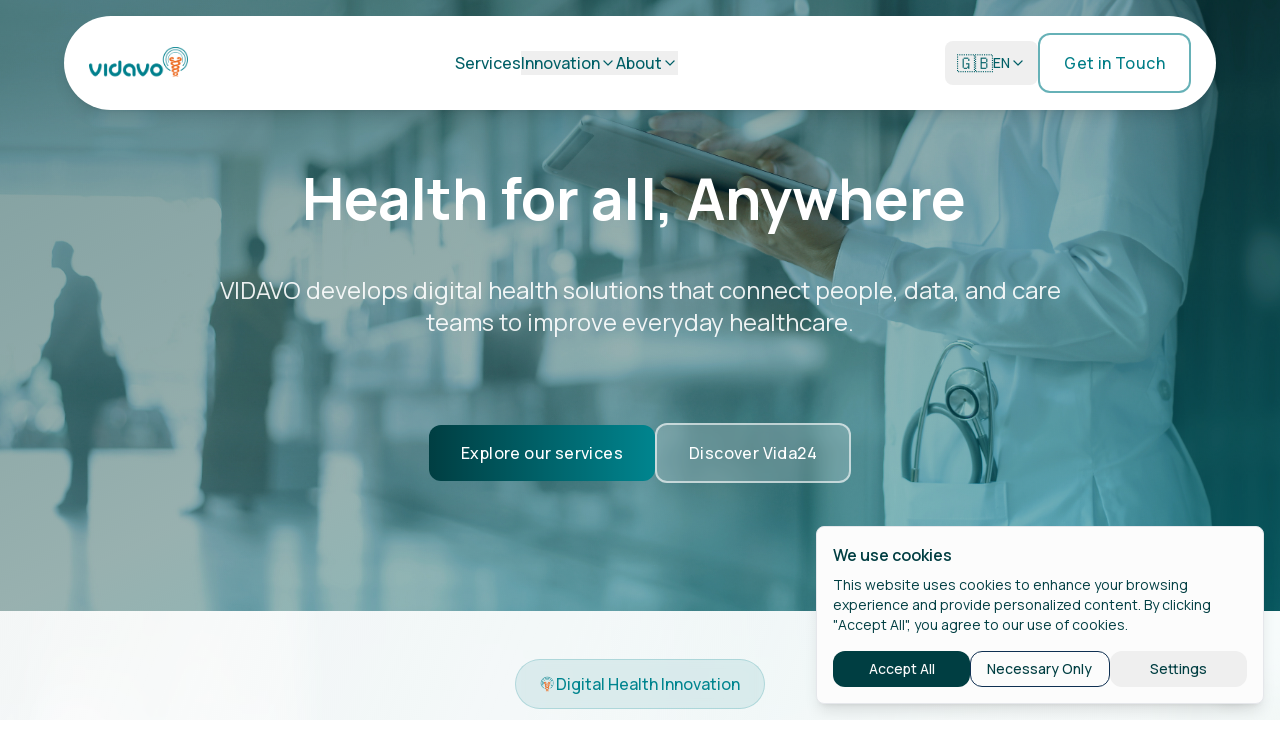

--- FILE ---
content_type: text/html
request_url: https://vidavo.eu/index.php/component/content/article/77-vidavo?catid=32:business&Itemid=101
body_size: 4386
content:
<!DOCTYPE html>
<html lang="en">

<head>
  <meta charset="UTF-8" />
  <meta name="viewport" content="width=device-width, initial-scale=1, viewport-fit=cover" />
  
  <!-- Favicon and icons with aggressive cache-busting -->
  <link rel="preload" href="/favicon.ico?v=20250922-v3" as="image" type="image/x-icon">
  <link rel="icon" type="image/x-icon" href="/favicon.ico?v=20250922-v3">
  <link rel="icon" type="image/png" sizes="32x32" href="/favicon.png?v=20250922-v3">
  <link rel="icon" type="image/png" sizes="16x16" href="/favicon.png?v=20250922-v3">
  <link rel="icon" sizes="192x192" href="/favicon.png?v=20250922-v3" type="image/png">
  <link rel="icon" sizes="512x512" href="/favicon.png?v=20250922-v3" type="image/png">
  <link rel="apple-touch-icon" sizes="180x180" href="/apple-touch-icon.png?v=20250922-v3">
  <link rel="shortcut icon" href="/favicon.ico?v=20250922-v3">
  <link rel="mask-icon" href="/favicon.png?v=20250922-v3" color="#2563eb">
  <link rel="manifest" href="/site.webmanifest?v=20250922-v3">
  <meta name="msapplication-TileColor" content="#2563eb">
  <meta name="theme-color" content="#2563eb">
  
  <!-- Fonts -->
  <link rel="stylesheet" href="https://fonts.googleapis.com/css2?family=Manrope:wght@200;300;400;500;600;700;800&display=swap">
  
  <!-- SEO Meta Tags -->
  <title>Vidavo - Digital Healthcare Solutions | Healthcare Anytime, Anywhere</title>
  <meta name="description" content="Vidavo provides innovative digital healthcare solutions including telemedicine, digital therapeutics, and connected care. Healthcare anytime, anywhere." />
  <meta name="keywords" content="digital healthcare, telemedicine, digital therapeutics, healthcare technology, connected care, medical software, health innovation" />
  <meta name="author" content="Vidavo" />
  <meta name="robots" content="index, follow" />
  <link rel="canonical" href="https://vidavo.eu" />
  
  <!-- Open Graph Meta Tags -->
  <meta property="og:type" content="website" />
  <meta property="og:title" content="Vidavo - Digital Healthcare Solutions" />
  <meta property="og:description" content="Innovative digital healthcare solutions including telemedicine, digital therapeutics, and connected care. Healthcare anytime, anywhere." />
  <meta property="og:image" content="https://vidavo.eu/lovable-uploads/3752ca2b-82c2-441c-8b94-dc49e1140fc2.png?v=2025" />
  <meta property="og:url" content="https://vidavo.eu" />
  <meta property="og:site_name" content="Vidavo" />
  
  <!-- Structured Data -->
  <script type="application/ld+json">
  {
    "@context": "https://schema.org",
    "@type": "Organization",
    "name": "Vidavo",
    "description": "Innovative digital healthcare solutions including telemedicine, digital therapeutics, and connected care. Healthcare anytime, anywhere.",
    "url": "https://vidavo.eu",
    "logo": "https://vidavo.eu/lovable-uploads/3752ca2b-82c2-441c-8b94-dc49e1140fc2.png?v=2025",
    "sameAs": [
      "https://www.linkedin.com/company/vidavo"
    ],
    "contactPoint": {
      "@type": "ContactPoint",
      "contactType": "customer service",
      "availableLanguage": ["en", "el"]
    },
    "foundingDate": "2009",
    "industry": "Healthcare Technology",
    "keywords": "digital healthcare, telemedicine, digital therapeutics, healthcare technology, connected care"
  }
  </script>
  
  <!-- Twitter Card Meta Tags -->
  <meta name="twitter:card" content="summary_large_image" />
  <meta name="twitter:title" content="Vidavo - Digital Healthcare Solutions" />
  <meta name="twitter:description" content="Innovative digital healthcare solutions including telemedicine, digital therapeutics, and connected care." />
  <meta name="twitter:image" content="https://vidavo.eu/lovable-uploads/3752ca2b-82c2-441c-8b94-dc49e1140fc2.png?v=2025" />
  <script type="module" crossorigin src="/assets/index-D0nZH7cQ.js"></script>
  <link rel="stylesheet" crossorigin href="/assets/index-kaMeYvLY.css">
</head>

<body>
  <div id="root"></div>
  <!-- Sienna Accessibility Widget -->
  <!-- Sienna Accessibility Widget (via jsDelivr CDN) -->
  <script defer src="https://cdn.jsdelivr.net/npm/sienna-accessibility@1"></script>
  <script>
    // Configure Sienna Accessibility Widget
    document.documentElement.setAttribute('data-asw-position', 'bottom-right');
    document.documentElement.setAttribute('data-asw-lang', 'el'); // Greek language
  </script>
  <script src="https://cdn.gpteng.co/gptengineer.js" type="module"></script>
</body>

</html>

--- FILE ---
content_type: application/javascript
request_url: https://vidavo.eu/assets/index-D0nZH7cQ.js
body_size: 1051724
content:
var cv=e=>{throw TypeError(e)};var Fd=(e,t,n)=>t.has(e)||cv("Cannot "+n);var M=(e,t,n)=>(Fd(e,t,"read from private field"),n?n.call(e):t.get(e)),Ce=(e,t,n)=>t.has(e)?cv("Cannot add the same private member more than once"):t instanceof WeakSet?t.add(e):t.set(e,n),he=(e,t,n,i)=>(Fd(e,t,"write to private field"),i?i.call(e,n):t.set(e,n),n),pt=(e,t,n)=>(Fd(e,t,"access private method"),n);var ql=(e,t,n,i)=>({set _(r){he(e,t,r,n)},get _(){return M(e,t,i)}});function YS(e,t){for(var n=0;n<t.length;n++){const i=t[n];if(typeof i!="string"&&!Array.isArray(i)){for(const r in i)if(r!=="default"&&!(r in e)){const s=Object.getOwnPropertyDescriptor(i,r);s&&Object.defineProperty(e,r,s.get?s:{enumerable:!0,get:()=>i[r]})}}}return Object.freeze(Object.defineProperty(e,Symbol.toStringTag,{value:"Module"}))}(function(){const t=document.createElement("link").relList;if(t&&t.supports&&t.supports("modulepreload"))return;for(const r of document.querySelectorAll('link[rel="modulepreload"]'))i(r);new MutationObserver(r=>{for(const s of r)if(s.type==="childList")for(const o of s.addedNodes)o.tagName==="LINK"&&o.rel==="modulepreload"&&i(o)}).observe(document,{childList:!0,subtree:!0});function n(r){const s={};return r.integrity&&(s.integrity=r.integrity),r.referrerPolicy&&(s.referrerPolicy=r.referrerPolicy),r.crossOrigin==="use-credentials"?s.credentials="include":r.crossOrigin==="anonymous"?s.credentials="omit":s.credentials="same-origin",s}function i(r){if(r.ep)return;r.ep=!0;const s=n(r);fetch(r.href,s)}})();function ab(e){return e&&e.__esModule&&Object.prototype.hasOwnProperty.call(e,"default")?e.default:e}var ob={exports:{}},Hu={},lb={exports:{}},me={};/**
 * @license React
 * react.production.min.js
 *
 * Copyright (c) Facebook, Inc. and its affiliates.
 *
 * This source code is licensed under the MIT license found in the
 * LICENSE file in the root directory of this source tree.
 */var Cl=Symbol.for("react.element"),XS=Symbol.for("react.portal"),JS=Symbol.for("react.fragment"),eN=Symbol.for("react.strict_mode"),tN=Symbol.for("react.profiler"),nN=Symbol.for("react.provider"),iN=Symbol.for("react.context"),rN=Symbol.for("react.forward_ref"),sN=Symbol.for("react.suspense"),aN=Symbol.for("react.memo"),oN=Symbol.for("react.lazy"),uv=Symbol.iterator;function lN(e){return e===null||typeof e!="object"?null:(e=uv&&e[uv]||e["@@iterator"],typeof e=="function"?e:null)}var cb={isMounted:function(){return!1},enqueueForceUpdate:function(){},enqueueReplaceState:function(){},enqueueSetState:function(){}},ub=Object.assign,db={};function Pa(e,t,n){this.props=e,this.context=t,this.refs=db,this.updater=n||cb}Pa.prototype.isReactComponent={};Pa.prototype.setState=function(e,t){if(typeof e!="object"&&typeof e!="function"&&e!=null)throw Error("setState(...): takes an object of state variables to update or a function which returns an object of state variables.");this.updater.enqueueSetState(this,e,t,"setState")};Pa.prototype.forceUpdate=function(e){this.updater.enqueueForceUpdate(this,e,"forceUpdate")};function hb(){}hb.prototype=Pa.prototype;function Uf(e,t,n){this.props=e,this.context=t,this.refs=db,this.updater=n||cb}var Wf=Uf.prototype=new hb;Wf.constructor=Uf;ub(Wf,Pa.prototype);Wf.isPureReactComponent=!0;var dv=Array.isArray,pb=Object.prototype.hasOwnProperty,$f={current:null},fb={key:!0,ref:!0,__self:!0,__source:!0};function mb(e,t,n){var i,r={},s=null,o=null;if(t!=null)for(i in t.ref!==void 0&&(o=t.ref),t.key!==void 0&&(s=""+t.key),t)pb.call(t,i)&&!fb.hasOwnProperty(i)&&(r[i]=t[i]);var l=arguments.length-2;if(l===1)r.children=n;else if(1<l){for(var c=Array(l),u=0;u<l;u++)c[u]=arguments[u+2];r.children=c}if(e&&e.defaultProps)for(i in l=e.defaultProps,l)r[i]===void 0&&(r[i]=l[i]);return{$$typeof:Cl,type:e,key:s,ref:o,props:r,_owner:$f.current}}function cN(e,t){return{$$typeof:Cl,type:e.type,key:t,ref:e.ref,props:e.props,_owner:e._owner}}function Hf(e){return typeof e=="object"&&e!==null&&e.$$typeof===Cl}function uN(e){var t={"=":"=0",":":"=2"};return"$"+e.replace(/[=:]/g,function(n){return t[n]})}var hv=/\/+/g;function qd(e,t){return typeof e=="object"&&e!==null&&e.key!=null?uN(""+e.key):t.toString(36)}function bc(e,t,n,i,r){var s=typeof e;(s==="undefined"||s==="boolean")&&(e=null);var o=!1;if(e===null)o=!0;else switch(s){case"string":case"number":o=!0;break;case"object":switch(e.$$typeof){case Cl:case XS:o=!0}}if(o)return o=e,r=r(o),e=i===""?"."+qd(o,0):i,dv(r)?(n="",e!=null&&(n=e.replace(hv,"$&/")+"/"),bc(r,t,n,"",function(u){return u})):r!=null&&(Hf(r)&&(r=cN(r,n+(!r.key||o&&o.key===r.key?"":(""+r.key).replace(hv,"$&/")+"/")+e)),t.push(r)),1;if(o=0,i=i===""?".":i+":",dv(e))for(var l=0;l<e.length;l++){s=e[l];var c=i+qd(s,l);o+=bc(s,t,n,c,r)}else if(c=lN(e),typeof c=="function")for(e=c.call(e),l=0;!(s=e.next()).done;)s=s.value,c=i+qd(s,l++),o+=bc(s,t,n,c,r);else if(s==="object")throw t=String(e),Error("Objects are not valid as a React child (found: "+(t==="[object Object]"?"object with keys {"+Object.keys(e).join(", ")+"}":t)+"). If you meant to render a collection of children, use an array instead.");return o}function Ul(e,t,n){if(e==null)return e;var i=[],r=0;return bc(e,i,"","",function(s){return t.call(n,s,r++)}),i}function dN(e){if(e._status===-1){var t=e._result;t=t(),t.then(function(n){(e._status===0||e._status===-1)&&(e._status=1,e._result=n)},function(n){(e._status===0||e._status===-1)&&(e._status=2,e._result=n)}),e._status===-1&&(e._status=0,e._result=t)}if(e._status===1)return e._result.default;throw e._result}var At={current:null},wc={transition:null},hN={ReactCurrentDispatcher:At,ReactCurrentBatchConfig:wc,ReactCurrentOwner:$f};function gb(){throw Error("act(...) is not supported in production builds of React.")}me.Children={map:Ul,forEach:function(e,t,n){Ul(e,function(){t.apply(this,arguments)},n)},count:function(e){var t=0;return Ul(e,function(){t++}),t},toArray:function(e){return Ul(e,function(t){return t})||[]},only:function(e){if(!Hf(e))throw Error("React.Children.only expected to receive a single React element child.");return e}};me.Component=Pa;me.Fragment=JS;me.Profiler=tN;me.PureComponent=Uf;me.StrictMode=eN;me.Suspense=sN;me.__SECRET_INTERNALS_DO_NOT_USE_OR_YOU_WILL_BE_FIRED=hN;me.act=gb;me.cloneElement=function(e,t,n){if(e==null)throw Error("React.cloneElement(...): The argument must be a React element, but you passed "+e+".");var i=ub({},e.props),r=e.key,s=e.ref,o=e._owner;if(t!=null){if(t.ref!==void 0&&(s=t.ref,o=$f.current),t.key!==void 0&&(r=""+t.key),e.type&&e.type.defaultProps)var l=e.type.defaultProps;for(c in t)pb.call(t,c)&&!fb.hasOwnProperty(c)&&(i[c]=t[c]===void 0&&l!==void 0?l[c]:t[c])}var c=arguments.length-2;if(c===1)i.children=n;else if(1<c){l=Array(c);for(var u=0;u<c;u++)l[u]=arguments[u+2];i.children=l}return{$$typeof:Cl,type:e.type,key:r,ref:s,props:i,_owner:o}};me.createContext=function(e){return e={$$typeof:iN,_currentValue:e,_currentValue2:e,_threadCount:0,Provider:null,Consumer:null,_defaultValue:null,_globalName:null},e.Provider={$$typeof:nN,_context:e},e.Consumer=e};me.createElement=mb;me.createFactory=function(e){var t=mb.bind(null,e);return t.type=e,t};me.createRef=function(){return{current:null}};me.forwardRef=function(e){return{$$typeof:rN,render:e}};me.isValidElement=Hf;me.lazy=function(e){return{$$typeof:oN,_payload:{_status:-1,_result:e},_init:dN}};me.memo=function(e,t){return{$$typeof:aN,type:e,compare:t===void 0?null:t}};me.startTransition=function(e){var t=wc.transition;wc.transition={};try{e()}finally{wc.transition=t}};me.unstable_act=gb;me.useCallback=function(e,t){return At.current.useCallback(e,t)};me.useContext=function(e){return At.current.useContext(e)};me.useDebugValue=function(){};me.useDeferredValue=function(e){return At.current.useDeferredValue(e)};me.useEffect=function(e,t){return At.current.useEffect(e,t)};me.useId=function(){return At.current.useId()};me.useImperativeHandle=function(e,t,n){return At.current.useImperativeHandle(e,t,n)};me.useInsertionEffect=function(e,t){return At.current.useInsertionEffect(e,t)};me.useLayoutEffect=function(e,t){return At.current.useLayoutEffect(e,t)};me.useMemo=function(e,t){return At.current.useMemo(e,t)};me.useReducer=function(e,t,n){return At.current.useReducer(e,t,n)};me.useRef=function(e){return At.current.useRef(e)};me.useState=function(e){return At.current.useState(e)};me.useSyncExternalStore=function(e,t,n){return At.current.useSyncExternalStore(e,t,n)};me.useTransition=function(){return At.current.useTransition()};me.version="18.3.1";lb.exports=me;var f=lb.exports;const D=ab(f),vb=YS({__proto__:null,default:D},[f]);/**
 * @license React
 * react-jsx-runtime.production.min.js
 *
 * Copyright (c) Facebook, Inc. and its affiliates.
 *
 * This source code is licensed under the MIT license found in the
 * LICENSE file in the root directory of this source tree.
 */var pN=f,fN=Symbol.for("react.element"),mN=Symbol.for("react.fragment"),gN=Object.prototype.hasOwnProperty,vN=pN.__SECRET_INTERNALS_DO_NOT_USE_OR_YOU_WILL_BE_FIRED.ReactCurrentOwner,yN={key:!0,ref:!0,__self:!0,__source:!0};function yb(e,t,n){var i,r={},s=null,o=null;n!==void 0&&(s=""+n),t.key!==void 0&&(s=""+t.key),t.ref!==void 0&&(o=t.ref);for(i in t)gN.call(t,i)&&!yN.hasOwnProperty(i)&&(r[i]=t[i]);if(e&&e.defaultProps)for(i in t=e.defaultProps,t)r[i]===void 0&&(r[i]=t[i]);return{$$typeof:fN,type:e,key:s,ref:o,props:r,_owner:vN.current}}Hu.Fragment=mN;Hu.jsx=yb;Hu.jsxs=yb;ob.exports=Hu;var a=ob.exports,xb={exports:{}},tn={},bb={exports:{}},wb={};/**
 * @license React
 * scheduler.production.min.js
 *
 * Copyright (c) Facebook, Inc. and its affiliates.
 *
 * This source code is licensed under the MIT license found in the
 * LICENSE file in the root directory of this source tree.
 */(function(e){function t(E,B){var Z=E.length;E.push(B);e:for(;0<Z;){var Q=Z-1>>>1,ie=E[Q];if(0<r(ie,B))E[Q]=B,E[Z]=ie,Z=Q;else break e}}function n(E){return E.length===0?null:E[0]}function i(E){if(E.length===0)return null;var B=E[0],Z=E.pop();if(Z!==B){E[0]=Z;e:for(var Q=0,ie=E.length,fe=ie>>>1;Q<fe;){var Ne=2*(Q+1)-1,kt=E[Ne],we=Ne+1,Dt=E[we];if(0>r(kt,Z))we<ie&&0>r(Dt,kt)?(E[Q]=Dt,E[we]=Z,Q=we):(E[Q]=kt,E[Ne]=Z,Q=Ne);else if(we<ie&&0>r(Dt,Z))E[Q]=Dt,E[we]=Z,Q=we;else break e}}return B}function r(E,B){var Z=E.sortIndex-B.sortIndex;return Z!==0?Z:E.id-B.id}if(typeof performance=="object"&&typeof performance.now=="function"){var s=performance;e.unstable_now=function(){return s.now()}}else{var o=Date,l=o.now();e.unstable_now=function(){return o.now()-l}}var c=[],u=[],h=1,p=null,d=3,v=!1,x=!1,y=!1,w=typeof setTimeout=="function"?setTimeout:null,g=typeof clearTimeout=="function"?clearTimeout:null,m=typeof setImmediate<"u"?setImmediate:null;typeof navigator<"u"&&navigator.scheduling!==void 0&&navigator.scheduling.isInputPending!==void 0&&navigator.scheduling.isInputPending.bind(navigator.scheduling);function b(E){for(var B=n(u);B!==null;){if(B.callback===null)i(u);else if(B.startTime<=E)i(u),B.sortIndex=B.expirationTime,t(c,B);else break;B=n(u)}}function k(E){if(y=!1,b(E),!x)if(n(c)!==null)x=!0,K(C);else{var B=n(u);B!==null&&Y(k,B.startTime-E)}}function C(E,B){x=!1,y&&(y=!1,g(S),S=-1),v=!0;var Z=d;try{for(b(B),p=n(c);p!==null&&(!(p.expirationTime>B)||E&&!J());){var Q=p.callback;if(typeof Q=="function"){p.callback=null,d=p.priorityLevel;var ie=Q(p.expirationTime<=B);B=e.unstable_now(),typeof ie=="function"?p.callback=ie:p===n(c)&&i(c),b(B)}else i(c);p=n(c)}if(p!==null)var fe=!0;else{var Ne=n(u);Ne!==null&&Y(k,Ne.startTime-B),fe=!1}return fe}finally{p=null,d=Z,v=!1}}var N=!1,A=null,S=-1,L=5,I=-1;function J(){return!(e.unstable_now()-I<L)}function z(){if(A!==null){var E=e.unstable_now();I=E;var B=!0;try{B=A(!0,E)}finally{B?W():(N=!1,A=null)}}else N=!1}var W;if(typeof m=="function")W=function(){m(z)};else if(typeof MessageChannel<"u"){var _=new MessageChannel,ee=_.port2;_.port1.onmessage=z,W=function(){ee.postMessage(null)}}else W=function(){w(z,0)};function K(E){A=E,N||(N=!0,W())}function Y(E,B){S=w(function(){E(e.unstable_now())},B)}e.unstable_IdlePriority=5,e.unstable_ImmediatePriority=1,e.unstable_LowPriority=4,e.unstable_NormalPriority=3,e.unstable_Profiling=null,e.unstable_UserBlockingPriority=2,e.unstable_cancelCallback=function(E){E.callback=null},e.unstable_continueExecution=function(){x||v||(x=!0,K(C))},e.unstable_forceFrameRate=function(E){0>E||125<E?console.error("forceFrameRate takes a positive int between 0 and 125, forcing frame rates higher than 125 fps is not supported"):L=0<E?Math.floor(1e3/E):5},e.unstable_getCurrentPriorityLevel=function(){return d},e.unstable_getFirstCallbackNode=function(){return n(c)},e.unstable_next=function(E){switch(d){case 1:case 2:case 3:var B=3;break;default:B=d}var Z=d;d=B;try{return E()}finally{d=Z}},e.unstable_pauseExecution=function(){},e.unstable_requestPaint=function(){},e.unstable_runWithPriority=function(E,B){switch(E){case 1:case 2:case 3:case 4:case 5:break;default:E=3}var Z=d;d=E;try{return B()}finally{d=Z}},e.unstable_scheduleCallback=function(E,B,Z){var Q=e.unstable_now();switch(typeof Z=="object"&&Z!==null?(Z=Z.delay,Z=typeof Z=="number"&&0<Z?Q+Z:Q):Z=Q,E){case 1:var ie=-1;break;case 2:ie=250;break;case 5:ie=1073741823;break;case 4:ie=1e4;break;default:ie=5e3}return ie=Z+ie,E={id:h++,callback:B,priorityLevel:E,startTime:Z,expirationTime:ie,sortIndex:-1},Z>Q?(E.sortIndex=Z,t(u,E),n(c)===null&&E===n(u)&&(y?(g(S),S=-1):y=!0,Y(k,Z-Q))):(E.sortIndex=ie,t(c,E),x||v||(x=!0,K(C))),E},e.unstable_shouldYield=J,e.unstable_wrapCallback=function(E){var B=d;return function(){var Z=d;d=B;try{return E.apply(this,arguments)}finally{d=Z}}}})(wb);bb.exports=wb;var xN=bb.exports;/**
 * @license React
 * react-dom.production.min.js
 *
 * Copyright (c) Facebook, Inc. and its affiliates.
 *
 * This source code is licensed under the MIT license found in the
 * LICENSE file in the root directory of this source tree.
 */var bN=f,Xt=xN;function O(e){for(var t="https://reactjs.org/docs/error-decoder.html?invariant="+e,n=1;n<arguments.length;n++)t+="&args[]="+encodeURIComponent(arguments[n]);return"Minified React error #"+e+"; visit "+t+" for the full message or use the non-minified dev environment for full errors and additional helpful warnings."}var kb=new Set,Do={};function ds(e,t){pa(e,t),pa(e+"Capture",t)}function pa(e,t){for(Do[e]=t,e=0;e<t.length;e++)kb.add(t[e])}var xi=!(typeof window>"u"||typeof window.document>"u"||typeof window.document.createElement>"u"),ep=Object.prototype.hasOwnProperty,wN=/^[:A-Z_a-z\u00C0-\u00D6\u00D8-\u00F6\u00F8-\u02FF\u0370-\u037D\u037F-\u1FFF\u200C-\u200D\u2070-\u218F\u2C00-\u2FEF\u3001-\uD7FF\uF900-\uFDCF\uFDF0-\uFFFD][:A-Z_a-z\u00C0-\u00D6\u00D8-\u00F6\u00F8-\u02FF\u0370-\u037D\u037F-\u1FFF\u200C-\u200D\u2070-\u218F\u2C00-\u2FEF\u3001-\uD7FF\uF900-\uFDCF\uFDF0-\uFFFD\-.0-9\u00B7\u0300-\u036F\u203F-\u2040]*$/,pv={},fv={};function kN(e){return ep.call(fv,e)?!0:ep.call(pv,e)?!1:wN.test(e)?fv[e]=!0:(pv[e]=!0,!1)}function CN(e,t,n,i){if(n!==null&&n.type===0)return!1;switch(typeof t){case"function":case"symbol":return!0;case"boolean":return i?!1:n!==null?!n.acceptsBooleans:(e=e.toLowerCase().slice(0,5),e!=="data-"&&e!=="aria-");default:return!1}}function jN(e,t,n,i){if(t===null||typeof t>"u"||CN(e,t,n,i))return!0;if(i)return!1;if(n!==null)switch(n.type){case 3:return!t;case 4:return t===!1;case 5:return isNaN(t);case 6:return isNaN(t)||1>t}return!1}function Tt(e,t,n,i,r,s,o){this.acceptsBooleans=t===2||t===3||t===4,this.attributeName=i,this.attributeNamespace=r,this.mustUseProperty=n,this.propertyName=e,this.type=t,this.sanitizeURL=s,this.removeEmptyString=o}var ht={};"children dangerouslySetInnerHTML defaultValue defaultChecked innerHTML suppressContentEditableWarning suppressHydrationWarning style".split(" ").forEach(function(e){ht[e]=new Tt(e,0,!1,e,null,!1,!1)});[["acceptCharset","accept-charset"],["className","class"],["htmlFor","for"],["httpEquiv","http-equiv"]].forEach(function(e){var t=e[0];ht[t]=new Tt(t,1,!1,e[1],null,!1,!1)});["contentEditable","draggable","spellCheck","value"].forEach(function(e){ht[e]=new Tt(e,2,!1,e.toLowerCase(),null,!1,!1)});["autoReverse","externalResourcesRequired","focusable","preserveAlpha"].forEach(function(e){ht[e]=new Tt(e,2,!1,e,null,!1,!1)});"allowFullScreen async autoFocus autoPlay controls default defer disabled disablePictureInPicture disableRemotePlayback formNoValidate hidden loop noModule noValidate open playsInline readOnly required reversed scoped seamless itemScope".split(" ").forEach(function(e){ht[e]=new Tt(e,3,!1,e.toLowerCase(),null,!1,!1)});["checked","multiple","muted","selected"].forEach(function(e){ht[e]=new Tt(e,3,!0,e,null,!1,!1)});["capture","download"].forEach(function(e){ht[e]=new Tt(e,4,!1,e,null,!1,!1)});["cols","rows","size","span"].forEach(function(e){ht[e]=new Tt(e,6,!1,e,null,!1,!1)});["rowSpan","start"].forEach(function(e){ht[e]=new Tt(e,5,!1,e.toLowerCase(),null,!1,!1)});var Gf=/[\-:]([a-z])/g;function Kf(e){return e[1].toUpperCase()}"accent-height alignment-baseline arabic-form baseline-shift cap-height clip-path clip-rule color-interpolation color-interpolation-filters color-profile color-rendering dominant-baseline enable-background fill-opacity fill-rule flood-color flood-opacity font-family font-size font-size-adjust font-stretch font-style font-variant font-weight glyph-name glyph-orientation-horizontal glyph-orientation-vertical horiz-adv-x horiz-origin-x image-rendering letter-spacing lighting-color marker-end marker-mid marker-start overline-position overline-thickness paint-order panose-1 pointer-events rendering-intent shape-rendering stop-color stop-opacity strikethrough-position strikethrough-thickness stroke-dasharray stroke-dashoffset stroke-linecap stroke-linejoin stroke-miterlimit stroke-opacity stroke-width text-anchor text-decoration text-rendering underline-position underline-thickness unicode-bidi unicode-range units-per-em v-alphabetic v-hanging v-ideographic v-mathematical vector-effect vert-adv-y vert-origin-x vert-origin-y word-spacing writing-mode xmlns:xlink x-height".split(" ").forEach(function(e){var t=e.replace(Gf,Kf);ht[t]=new Tt(t,1,!1,e,null,!1,!1)});"xlink:actuate xlink:arcrole xlink:role xlink:show xlink:title xlink:type".split(" ").forEach(function(e){var t=e.replace(Gf,Kf);ht[t]=new Tt(t,1,!1,e,"http://www.w3.org/1999/xlink",!1,!1)});["xml:base","xml:lang","xml:space"].forEach(function(e){var t=e.replace(Gf,Kf);ht[t]=new Tt(t,1,!1,e,"http://www.w3.org/XML/1998/namespace",!1,!1)});["tabIndex","crossOrigin"].forEach(function(e){ht[e]=new Tt(e,1,!1,e.toLowerCase(),null,!1,!1)});ht.xlinkHref=new Tt("xlinkHref",1,!1,"xlink:href","http://www.w3.org/1999/xlink",!0,!1);["src","href","action","formAction"].forEach(function(e){ht[e]=new Tt(e,1,!1,e.toLowerCase(),null,!0,!0)});function Zf(e,t,n,i){var r=ht.hasOwnProperty(t)?ht[t]:null;(r!==null?r.type!==0:i||!(2<t.length)||t[0]!=="o"&&t[0]!=="O"||t[1]!=="n"&&t[1]!=="N")&&(jN(t,n,r,i)&&(n=null),i||r===null?kN(t)&&(n===null?e.removeAttribute(t):e.setAttribute(t,""+n)):r.mustUseProperty?e[r.propertyName]=n===null?r.type===3?!1:"":n:(t=r.attributeName,i=r.attributeNamespace,n===null?e.removeAttribute(t):(r=r.type,n=r===3||r===4&&n===!0?"":""+n,i?e.setAttributeNS(i,t,n):e.setAttribute(t,n))))}var Pi=bN.__SECRET_INTERNALS_DO_NOT_USE_OR_YOU_WILL_BE_FIRED,Wl=Symbol.for("react.element"),As=Symbol.for("react.portal"),Ts=Symbol.for("react.fragment"),Qf=Symbol.for("react.strict_mode"),tp=Symbol.for("react.profiler"),Cb=Symbol.for("react.provider"),jb=Symbol.for("react.context"),Yf=Symbol.for("react.forward_ref"),np=Symbol.for("react.suspense"),ip=Symbol.for("react.suspense_list"),Xf=Symbol.for("react.memo"),Bi=Symbol.for("react.lazy"),Sb=Symbol.for("react.offscreen"),mv=Symbol.iterator;function Ba(e){return e===null||typeof e!="object"?null:(e=mv&&e[mv]||e["@@iterator"],typeof e=="function"?e:null)}var Be=Object.assign,Ud;function io(e){if(Ud===void 0)try{throw Error()}catch(n){var t=n.stack.trim().match(/\n( *(at )?)/);Ud=t&&t[1]||""}return`
`+Ud+e}var Wd=!1;function $d(e,t){if(!e||Wd)return"";Wd=!0;var n=Error.prepareStackTrace;Error.prepareStackTrace=void 0;try{if(t)if(t=function(){throw Error()},Object.defineProperty(t.prototype,"props",{set:function(){throw Error()}}),typeof Reflect=="object"&&Reflect.construct){try{Reflect.construct(t,[])}catch(u){var i=u}Reflect.construct(e,[],t)}else{try{t.call()}catch(u){i=u}e.call(t.prototype)}else{try{throw Error()}catch(u){i=u}e()}}catch(u){if(u&&i&&typeof u.stack=="string"){for(var r=u.stack.split(`
`),s=i.stack.split(`
`),o=r.length-1,l=s.length-1;1<=o&&0<=l&&r[o]!==s[l];)l--;for(;1<=o&&0<=l;o--,l--)if(r[o]!==s[l]){if(o!==1||l!==1)do if(o--,l--,0>l||r[o]!==s[l]){var c=`
`+r[o].replace(" at new "," at ");return e.displayName&&c.includes("<anonymous>")&&(c=c.replace("<anonymous>",e.displayName)),c}while(1<=o&&0<=l);break}}}finally{Wd=!1,Error.prepareStackTrace=n}return(e=e?e.displayName||e.name:"")?io(e):""}function SN(e){switch(e.tag){case 5:return io(e.type);case 16:return io("Lazy");case 13:return io("Suspense");case 19:return io("SuspenseList");case 0:case 2:case 15:return e=$d(e.type,!1),e;case 11:return e=$d(e.type.render,!1),e;case 1:return e=$d(e.type,!0),e;default:return""}}function rp(e){if(e==null)return null;if(typeof e=="function")return e.displayName||e.name||null;if(typeof e=="string")return e;switch(e){case Ts:return"Fragment";case As:return"Portal";case tp:return"Profiler";case Qf:return"StrictMode";case np:return"Suspense";case ip:return"SuspenseList"}if(typeof e=="object")switch(e.$$typeof){case jb:return(e.displayName||"Context")+".Consumer";case Cb:return(e._context.displayName||"Context")+".Provider";case Yf:var t=e.render;return e=e.displayName,e||(e=t.displayName||t.name||"",e=e!==""?"ForwardRef("+e+")":"ForwardRef"),e;case Xf:return t=e.displayName||null,t!==null?t:rp(e.type)||"Memo";case Bi:t=e._payload,e=e._init;try{return rp(e(t))}catch{}}return null}function NN(e){var t=e.type;switch(e.tag){case 24:return"Cache";case 9:return(t.displayName||"Context")+".Consumer";case 10:return(t._context.displayName||"Context")+".Provider";case 18:return"DehydratedFragment";case 11:return e=t.render,e=e.displayName||e.name||"",t.displayName||(e!==""?"ForwardRef("+e+")":"ForwardRef");case 7:return"Fragment";case 5:return t;case 4:return"Portal";case 3:return"Root";case 6:return"Text";case 16:return rp(t);case 8:return t===Qf?"StrictMode":"Mode";case 22:return"Offscreen";case 12:return"Profiler";case 21:return"Scope";case 13:return"Suspense";case 19:return"SuspenseList";case 25:return"TracingMarker";case 1:case 0:case 17:case 2:case 14:case 15:if(typeof t=="function")return t.displayName||t.name||null;if(typeof t=="string")return t}return null}function cr(e){switch(typeof e){case"boolean":case"number":case"string":case"undefined":return e;case"object":return e;default:return""}}function Nb(e){var t=e.type;return(e=e.nodeName)&&e.toLowerCase()==="input"&&(t==="checkbox"||t==="radio")}function PN(e){var t=Nb(e)?"checked":"value",n=Object.getOwnPropertyDescriptor(e.constructor.prototype,t),i=""+e[t];if(!e.hasOwnProperty(t)&&typeof n<"u"&&typeof n.get=="function"&&typeof n.set=="function"){var r=n.get,s=n.set;return Object.defineProperty(e,t,{configurable:!0,get:function(){return r.call(this)},set:function(o){i=""+o,s.call(this,o)}}),Object.defineProperty(e,t,{enumerable:n.enumerable}),{getValue:function(){return i},setValue:function(o){i=""+o},stopTracking:function(){e._valueTracker=null,delete e[t]}}}}function $l(e){e._valueTracker||(e._valueTracker=PN(e))}function Pb(e){if(!e)return!1;var t=e._valueTracker;if(!t)return!0;var n=t.getValue(),i="";return e&&(i=Nb(e)?e.checked?"true":"false":e.value),e=i,e!==n?(t.setValue(e),!0):!1}function Wc(e){if(e=e||(typeof document<"u"?document:void 0),typeof e>"u")return null;try{return e.activeElement||e.body}catch{return e.body}}function sp(e,t){var n=t.checked;return Be({},t,{defaultChecked:void 0,defaultValue:void 0,value:void 0,checked:n??e._wrapperState.initialChecked})}function gv(e,t){var n=t.defaultValue==null?"":t.defaultValue,i=t.checked!=null?t.checked:t.defaultChecked;n=cr(t.value!=null?t.value:n),e._wrapperState={initialChecked:i,initialValue:n,controlled:t.type==="checkbox"||t.type==="radio"?t.checked!=null:t.value!=null}}function Eb(e,t){t=t.checked,t!=null&&Zf(e,"checked",t,!1)}function ap(e,t){Eb(e,t);var n=cr(t.value),i=t.type;if(n!=null)i==="number"?(n===0&&e.value===""||e.value!=n)&&(e.value=""+n):e.value!==""+n&&(e.value=""+n);else if(i==="submit"||i==="reset"){e.removeAttribute("value");return}t.hasOwnProperty("value")?op(e,t.type,n):t.hasOwnProperty("defaultValue")&&op(e,t.type,cr(t.defaultValue)),t.checked==null&&t.defaultChecked!=null&&(e.defaultChecked=!!t.defaultChecked)}function vv(e,t,n){if(t.hasOwnProperty("value")||t.hasOwnProperty("defaultValue")){var i=t.type;if(!(i!=="submit"&&i!=="reset"||t.value!==void 0&&t.value!==null))return;t=""+e._wrapperState.initialValue,n||t===e.value||(e.value=t),e.defaultValue=t}n=e.name,n!==""&&(e.name=""),e.defaultChecked=!!e._wrapperState.initialChecked,n!==""&&(e.name=n)}function op(e,t,n){(t!=="number"||Wc(e.ownerDocument)!==e)&&(n==null?e.defaultValue=""+e._wrapperState.initialValue:e.defaultValue!==""+n&&(e.defaultValue=""+n))}var ro=Array.isArray;function Ks(e,t,n,i){if(e=e.options,t){t={};for(var r=0;r<n.length;r++)t["$"+n[r]]=!0;for(n=0;n<e.length;n++)r=t.hasOwnProperty("$"+e[n].value),e[n].selected!==r&&(e[n].selected=r),r&&i&&(e[n].defaultSelected=!0)}else{for(n=""+cr(n),t=null,r=0;r<e.length;r++){if(e[r].value===n){e[r].selected=!0,i&&(e[r].defaultSelected=!0);return}t!==null||e[r].disabled||(t=e[r])}t!==null&&(t.selected=!0)}}function lp(e,t){if(t.dangerouslySetInnerHTML!=null)throw Error(O(91));return Be({},t,{value:void 0,defaultValue:void 0,children:""+e._wrapperState.initialValue})}function yv(e,t){var n=t.value;if(n==null){if(n=t.children,t=t.defaultValue,n!=null){if(t!=null)throw Error(O(92));if(ro(n)){if(1<n.length)throw Error(O(93));n=n[0]}t=n}t==null&&(t=""),n=t}e._wrapperState={initialValue:cr(n)}}function Ab(e,t){var n=cr(t.value),i=cr(t.defaultValue);n!=null&&(n=""+n,n!==e.value&&(e.value=n),t.defaultValue==null&&e.defaultValue!==n&&(e.defaultValue=n)),i!=null&&(e.defaultValue=""+i)}function xv(e){var t=e.textContent;t===e._wrapperState.initialValue&&t!==""&&t!==null&&(e.value=t)}function Tb(e){switch(e){case"svg":return"http://www.w3.org/2000/svg";case"math":return"http://www.w3.org/1998/Math/MathML";default:return"http://www.w3.org/1999/xhtml"}}function cp(e,t){return e==null||e==="http://www.w3.org/1999/xhtml"?Tb(t):e==="http://www.w3.org/2000/svg"&&t==="foreignObject"?"http://www.w3.org/1999/xhtml":e}var Hl,Db=function(e){return typeof MSApp<"u"&&MSApp.execUnsafeLocalFunction?function(t,n,i,r){MSApp.execUnsafeLocalFunction(function(){return e(t,n,i,r)})}:e}(function(e,t){if(e.namespaceURI!=="http://www.w3.org/2000/svg"||"innerHTML"in e)e.innerHTML=t;else{for(Hl=Hl||document.createElement("div"),Hl.innerHTML="<svg>"+t.valueOf().toString()+"</svg>",t=Hl.firstChild;e.firstChild;)e.removeChild(e.firstChild);for(;t.firstChild;)e.appendChild(t.firstChild)}});function Ro(e,t){if(t){var n=e.firstChild;if(n&&n===e.lastChild&&n.nodeType===3){n.nodeValue=t;return}}e.textContent=t}var po={animationIterationCount:!0,aspectRatio:!0,borderImageOutset:!0,borderImageSlice:!0,borderImageWidth:!0,boxFlex:!0,boxFlexGroup:!0,boxOrdinalGroup:!0,columnCount:!0,columns:!0,flex:!0,flexGrow:!0,flexPositive:!0,flexShrink:!0,flexNegative:!0,flexOrder:!0,gridArea:!0,gridRow:!0,gridRowEnd:!0,gridRowSpan:!0,gridRowStart:!0,gridColumn:!0,gridColumnEnd:!0,gridColumnSpan:!0,gridColumnStart:!0,fontWeight:!0,lineClamp:!0,lineHeight:!0,opacity:!0,order:!0,orphans:!0,tabSize:!0,widows:!0,zIndex:!0,zoom:!0,fillOpacity:!0,floodOpacity:!0,stopOpacity:!0,strokeDasharray:!0,strokeDashoffset:!0,strokeMiterlimit:!0,strokeOpacity:!0,strokeWidth:!0},EN=["Webkit","ms","Moz","O"];Object.keys(po).forEach(function(e){EN.forEach(function(t){t=t+e.charAt(0).toUpperCase()+e.substring(1),po[t]=po[e]})});function Rb(e,t,n){return t==null||typeof t=="boolean"||t===""?"":n||typeof t!="number"||t===0||po.hasOwnProperty(e)&&po[e]?(""+t).trim():t+"px"}function Mb(e,t){e=e.style;for(var n in t)if(t.hasOwnProperty(n)){var i=n.indexOf("--")===0,r=Rb(n,t[n],i);n==="float"&&(n="cssFloat"),i?e.setProperty(n,r):e[n]=r}}var AN=Be({menuitem:!0},{area:!0,base:!0,br:!0,col:!0,embed:!0,hr:!0,img:!0,input:!0,keygen:!0,link:!0,meta:!0,param:!0,source:!0,track:!0,wbr:!0});function up(e,t){if(t){if(AN[e]&&(t.children!=null||t.dangerouslySetInnerHTML!=null))throw Error(O(137,e));if(t.dangerouslySetInnerHTML!=null){if(t.children!=null)throw Error(O(60));if(typeof t.dangerouslySetInnerHTML!="object"||!("__html"in t.dangerouslySetInnerHTML))throw Error(O(61))}if(t.style!=null&&typeof t.style!="object")throw Error(O(62))}}function dp(e,t){if(e.indexOf("-")===-1)return typeof t.is=="string";switch(e){case"annotation-xml":case"color-profile":case"font-face":case"font-face-src":case"font-face-uri":case"font-face-format":case"font-face-name":case"missing-glyph":return!1;default:return!0}}var hp=null;function Jf(e){return e=e.target||e.srcElement||window,e.correspondingUseElement&&(e=e.correspondingUseElement),e.nodeType===3?e.parentNode:e}var pp=null,Zs=null,Qs=null;function bv(e){if(e=Nl(e)){if(typeof pp!="function")throw Error(O(280));var t=e.stateNode;t&&(t=Yu(t),pp(e.stateNode,e.type,t))}}function Ib(e){Zs?Qs?Qs.push(e):Qs=[e]:Zs=e}function zb(){if(Zs){var e=Zs,t=Qs;if(Qs=Zs=null,bv(e),t)for(e=0;e<t.length;e++)bv(t[e])}}function _b(e,t){return e(t)}function Ob(){}var Hd=!1;function Vb(e,t,n){if(Hd)return e(t,n);Hd=!0;try{return _b(e,t,n)}finally{Hd=!1,(Zs!==null||Qs!==null)&&(Ob(),zb())}}function Mo(e,t){var n=e.stateNode;if(n===null)return null;var i=Yu(n);if(i===null)return null;n=i[t];e:switch(t){case"onClick":case"onClickCapture":case"onDoubleClick":case"onDoubleClickCapture":case"onMouseDown":case"onMouseDownCapture":case"onMouseMove":case"onMouseMoveCapture":case"onMouseUp":case"onMouseUpCapture":case"onMouseEnter":(i=!i.disabled)||(e=e.type,i=!(e==="button"||e==="input"||e==="select"||e==="textarea")),e=!i;break e;default:e=!1}if(e)return null;if(n&&typeof n!="function")throw Error(O(231,t,typeof n));return n}var fp=!1;if(xi)try{var Fa={};Object.defineProperty(Fa,"passive",{get:function(){fp=!0}}),window.addEventListener("test",Fa,Fa),window.removeEventListener("test",Fa,Fa)}catch{fp=!1}function TN(e,t,n,i,r,s,o,l,c){var u=Array.prototype.slice.call(arguments,3);try{t.apply(n,u)}catch(h){this.onError(h)}}var fo=!1,$c=null,Hc=!1,mp=null,DN={onError:function(e){fo=!0,$c=e}};function RN(e,t,n,i,r,s,o,l,c){fo=!1,$c=null,TN.apply(DN,arguments)}function MN(e,t,n,i,r,s,o,l,c){if(RN.apply(this,arguments),fo){if(fo){var u=$c;fo=!1,$c=null}else throw Error(O(198));Hc||(Hc=!0,mp=u)}}function hs(e){var t=e,n=e;if(e.alternate)for(;t.return;)t=t.return;else{e=t;do t=e,t.flags&4098&&(n=t.return),e=t.return;while(e)}return t.tag===3?n:null}function Lb(e){if(e.tag===13){var t=e.memoizedState;if(t===null&&(e=e.alternate,e!==null&&(t=e.memoizedState)),t!==null)return t.dehydrated}return null}function wv(e){if(hs(e)!==e)throw Error(O(188))}function IN(e){var t=e.alternate;if(!t){if(t=hs(e),t===null)throw Error(O(188));return t!==e?null:e}for(var n=e,i=t;;){var r=n.return;if(r===null)break;var s=r.alternate;if(s===null){if(i=r.return,i!==null){n=i;continue}break}if(r.child===s.child){for(s=r.child;s;){if(s===n)return wv(r),e;if(s===i)return wv(r),t;s=s.sibling}throw Error(O(188))}if(n.return!==i.return)n=r,i=s;else{for(var o=!1,l=r.child;l;){if(l===n){o=!0,n=r,i=s;break}if(l===i){o=!0,i=r,n=s;break}l=l.sibling}if(!o){for(l=s.child;l;){if(l===n){o=!0,n=s,i=r;break}if(l===i){o=!0,i=s,n=r;break}l=l.sibling}if(!o)throw Error(O(189))}}if(n.alternate!==i)throw Error(O(190))}if(n.tag!==3)throw Error(O(188));return n.stateNode.current===n?e:t}function Bb(e){return e=IN(e),e!==null?Fb(e):null}function Fb(e){if(e.tag===5||e.tag===6)return e;for(e=e.child;e!==null;){var t=Fb(e);if(t!==null)return t;e=e.sibling}return null}var qb=Xt.unstable_scheduleCallback,kv=Xt.unstable_cancelCallback,zN=Xt.unstable_shouldYield,_N=Xt.unstable_requestPaint,He=Xt.unstable_now,ON=Xt.unstable_getCurrentPriorityLevel,em=Xt.unstable_ImmediatePriority,Ub=Xt.unstable_UserBlockingPriority,Gc=Xt.unstable_NormalPriority,VN=Xt.unstable_LowPriority,Wb=Xt.unstable_IdlePriority,Gu=null,Kn=null;function LN(e){if(Kn&&typeof Kn.onCommitFiberRoot=="function")try{Kn.onCommitFiberRoot(Gu,e,void 0,(e.current.flags&128)===128)}catch{}}var jn=Math.clz32?Math.clz32:qN,BN=Math.log,FN=Math.LN2;function qN(e){return e>>>=0,e===0?32:31-(BN(e)/FN|0)|0}var Gl=64,Kl=4194304;function so(e){switch(e&-e){case 1:return 1;case 2:return 2;case 4:return 4;case 8:return 8;case 16:return 16;case 32:return 32;case 64:case 128:case 256:case 512:case 1024:case 2048:case 4096:case 8192:case 16384:case 32768:case 65536:case 131072:case 262144:case 524288:case 1048576:case 2097152:return e&4194240;case 4194304:case 8388608:case 16777216:case 33554432:case 67108864:return e&130023424;case 134217728:return 134217728;case 268435456:return 268435456;case 536870912:return 536870912;case 1073741824:return 1073741824;default:return e}}function Kc(e,t){var n=e.pendingLanes;if(n===0)return 0;var i=0,r=e.suspendedLanes,s=e.pingedLanes,o=n&268435455;if(o!==0){var l=o&~r;l!==0?i=so(l):(s&=o,s!==0&&(i=so(s)))}else o=n&~r,o!==0?i=so(o):s!==0&&(i=so(s));if(i===0)return 0;if(t!==0&&t!==i&&!(t&r)&&(r=i&-i,s=t&-t,r>=s||r===16&&(s&4194240)!==0))return t;if(i&4&&(i|=n&16),t=e.entangledLanes,t!==0)for(e=e.entanglements,t&=i;0<t;)n=31-jn(t),r=1<<n,i|=e[n],t&=~r;return i}function UN(e,t){switch(e){case 1:case 2:case 4:return t+250;case 8:case 16:case 32:case 64:case 128:case 256:case 512:case 1024:case 2048:case 4096:case 8192:case 16384:case 32768:case 65536:case 131072:case 262144:case 524288:case 1048576:case 2097152:return t+5e3;case 4194304:case 8388608:case 16777216:case 33554432:case 67108864:return-1;case 134217728:case 268435456:case 536870912:case 1073741824:return-1;default:return-1}}function WN(e,t){for(var n=e.suspendedLanes,i=e.pingedLanes,r=e.expirationTimes,s=e.pendingLanes;0<s;){var o=31-jn(s),l=1<<o,c=r[o];c===-1?(!(l&n)||l&i)&&(r[o]=UN(l,t)):c<=t&&(e.expiredLanes|=l),s&=~l}}function gp(e){return e=e.pendingLanes&-1073741825,e!==0?e:e&1073741824?1073741824:0}function $b(){var e=Gl;return Gl<<=1,!(Gl&4194240)&&(Gl=64),e}function Gd(e){for(var t=[],n=0;31>n;n++)t.push(e);return t}function jl(e,t,n){e.pendingLanes|=t,t!==536870912&&(e.suspendedLanes=0,e.pingedLanes=0),e=e.eventTimes,t=31-jn(t),e[t]=n}function $N(e,t){var n=e.pendingLanes&~t;e.pendingLanes=t,e.suspendedLanes=0,e.pingedLanes=0,e.expiredLanes&=t,e.mutableReadLanes&=t,e.entangledLanes&=t,t=e.entanglements;var i=e.eventTimes;for(e=e.expirationTimes;0<n;){var r=31-jn(n),s=1<<r;t[r]=0,i[r]=-1,e[r]=-1,n&=~s}}function tm(e,t){var n=e.entangledLanes|=t;for(e=e.entanglements;n;){var i=31-jn(n),r=1<<i;r&t|e[i]&t&&(e[i]|=t),n&=~r}}var Se=0;function Hb(e){return e&=-e,1<e?4<e?e&268435455?16:536870912:4:1}var Gb,nm,Kb,Zb,Qb,vp=!1,Zl=[],er=null,tr=null,nr=null,Io=new Map,zo=new Map,qi=[],HN="mousedown mouseup touchcancel touchend touchstart auxclick dblclick pointercancel pointerdown pointerup dragend dragstart drop compositionend compositionstart keydown keypress keyup input textInput copy cut paste click change contextmenu reset submit".split(" ");function Cv(e,t){switch(e){case"focusin":case"focusout":er=null;break;case"dragenter":case"dragleave":tr=null;break;case"mouseover":case"mouseout":nr=null;break;case"pointerover":case"pointerout":Io.delete(t.pointerId);break;case"gotpointercapture":case"lostpointercapture":zo.delete(t.pointerId)}}function qa(e,t,n,i,r,s){return e===null||e.nativeEvent!==s?(e={blockedOn:t,domEventName:n,eventSystemFlags:i,nativeEvent:s,targetContainers:[r]},t!==null&&(t=Nl(t),t!==null&&nm(t)),e):(e.eventSystemFlags|=i,t=e.targetContainers,r!==null&&t.indexOf(r)===-1&&t.push(r),e)}function GN(e,t,n,i,r){switch(t){case"focusin":return er=qa(er,e,t,n,i,r),!0;case"dragenter":return tr=qa(tr,e,t,n,i,r),!0;case"mouseover":return nr=qa(nr,e,t,n,i,r),!0;case"pointerover":var s=r.pointerId;return Io.set(s,qa(Io.get(s)||null,e,t,n,i,r)),!0;case"gotpointercapture":return s=r.pointerId,zo.set(s,qa(zo.get(s)||null,e,t,n,i,r)),!0}return!1}function Yb(e){var t=Vr(e.target);if(t!==null){var n=hs(t);if(n!==null){if(t=n.tag,t===13){if(t=Lb(n),t!==null){e.blockedOn=t,Qb(e.priority,function(){Kb(n)});return}}else if(t===3&&n.stateNode.current.memoizedState.isDehydrated){e.blockedOn=n.tag===3?n.stateNode.containerInfo:null;return}}}e.blockedOn=null}function kc(e){if(e.blockedOn!==null)return!1;for(var t=e.targetContainers;0<t.length;){var n=yp(e.domEventName,e.eventSystemFlags,t[0],e.nativeEvent);if(n===null){n=e.nativeEvent;var i=new n.constructor(n.type,n);hp=i,n.target.dispatchEvent(i),hp=null}else return t=Nl(n),t!==null&&nm(t),e.blockedOn=n,!1;t.shift()}return!0}function jv(e,t,n){kc(e)&&n.delete(t)}function KN(){vp=!1,er!==null&&kc(er)&&(er=null),tr!==null&&kc(tr)&&(tr=null),nr!==null&&kc(nr)&&(nr=null),Io.forEach(jv),zo.forEach(jv)}function Ua(e,t){e.blockedOn===t&&(e.blockedOn=null,vp||(vp=!0,Xt.unstable_scheduleCallback(Xt.unstable_NormalPriority,KN)))}function _o(e){function t(r){return Ua(r,e)}if(0<Zl.length){Ua(Zl[0],e);for(var n=1;n<Zl.length;n++){var i=Zl[n];i.blockedOn===e&&(i.blockedOn=null)}}for(er!==null&&Ua(er,e),tr!==null&&Ua(tr,e),nr!==null&&Ua(nr,e),Io.forEach(t),zo.forEach(t),n=0;n<qi.length;n++)i=qi[n],i.blockedOn===e&&(i.blockedOn=null);for(;0<qi.length&&(n=qi[0],n.blockedOn===null);)Yb(n),n.blockedOn===null&&qi.shift()}var Ys=Pi.ReactCurrentBatchConfig,Zc=!0;function ZN(e,t,n,i){var r=Se,s=Ys.transition;Ys.transition=null;try{Se=1,im(e,t,n,i)}finally{Se=r,Ys.transition=s}}function QN(e,t,n,i){var r=Se,s=Ys.transition;Ys.transition=null;try{Se=4,im(e,t,n,i)}finally{Se=r,Ys.transition=s}}function im(e,t,n,i){if(Zc){var r=yp(e,t,n,i);if(r===null)ih(e,t,i,Qc,n),Cv(e,i);else if(GN(r,e,t,n,i))i.stopPropagation();else if(Cv(e,i),t&4&&-1<HN.indexOf(e)){for(;r!==null;){var s=Nl(r);if(s!==null&&Gb(s),s=yp(e,t,n,i),s===null&&ih(e,t,i,Qc,n),s===r)break;r=s}r!==null&&i.stopPropagation()}else ih(e,t,i,null,n)}}var Qc=null;function yp(e,t,n,i){if(Qc=null,e=Jf(i),e=Vr(e),e!==null)if(t=hs(e),t===null)e=null;else if(n=t.tag,n===13){if(e=Lb(t),e!==null)return e;e=null}else if(n===3){if(t.stateNode.current.memoizedState.isDehydrated)return t.tag===3?t.stateNode.containerInfo:null;e=null}else t!==e&&(e=null);return Qc=e,null}function Xb(e){switch(e){case"cancel":case"click":case"close":case"contextmenu":case"copy":case"cut":case"auxclick":case"dblclick":case"dragend":case"dragstart":case"drop":case"focusin":case"focusout":case"input":case"invalid":case"keydown":case"keypress":case"keyup":case"mousedown":case"mouseup":case"paste":case"pause":case"play":case"pointercancel":case"pointerdown":case"pointerup":case"ratechange":case"reset":case"resize":case"seeked":case"submit":case"touchcancel":case"touchend":case"touchstart":case"volumechange":case"change":case"selectionchange":case"textInput":case"compositionstart":case"compositionend":case"compositionupdate":case"beforeblur":case"afterblur":case"beforeinput":case"blur":case"fullscreenchange":case"focus":case"hashchange":case"popstate":case"select":case"selectstart":return 1;case"drag":case"dragenter":case"dragexit":case"dragleave":case"dragover":case"mousemove":case"mouseout":case"mouseover":case"pointermove":case"pointerout":case"pointerover":case"scroll":case"toggle":case"touchmove":case"wheel":case"mouseenter":case"mouseleave":case"pointerenter":case"pointerleave":return 4;case"message":switch(ON()){case em:return 1;case Ub:return 4;case Gc:case VN:return 16;case Wb:return 536870912;default:return 16}default:return 16}}var Yi=null,rm=null,Cc=null;function Jb(){if(Cc)return Cc;var e,t=rm,n=t.length,i,r="value"in Yi?Yi.value:Yi.textContent,s=r.length;for(e=0;e<n&&t[e]===r[e];e++);var o=n-e;for(i=1;i<=o&&t[n-i]===r[s-i];i++);return Cc=r.slice(e,1<i?1-i:void 0)}function jc(e){var t=e.keyCode;return"charCode"in e?(e=e.charCode,e===0&&t===13&&(e=13)):e=t,e===10&&(e=13),32<=e||e===13?e:0}function Ql(){return!0}function Sv(){return!1}function nn(e){function t(n,i,r,s,o){this._reactName=n,this._targetInst=r,this.type=i,this.nativeEvent=s,this.target=o,this.currentTarget=null;for(var l in e)e.hasOwnProperty(l)&&(n=e[l],this[l]=n?n(s):s[l]);return this.isDefaultPrevented=(s.defaultPrevented!=null?s.defaultPrevented:s.returnValue===!1)?Ql:Sv,this.isPropagationStopped=Sv,this}return Be(t.prototype,{preventDefault:function(){this.defaultPrevented=!0;var n=this.nativeEvent;n&&(n.preventDefault?n.preventDefault():typeof n.returnValue!="unknown"&&(n.returnValue=!1),this.isDefaultPrevented=Ql)},stopPropagation:function(){var n=this.nativeEvent;n&&(n.stopPropagation?n.stopPropagation():typeof n.cancelBubble!="unknown"&&(n.cancelBubble=!0),this.isPropagationStopped=Ql)},persist:function(){},isPersistent:Ql}),t}var Ea={eventPhase:0,bubbles:0,cancelable:0,timeStamp:function(e){return e.timeStamp||Date.now()},defaultPrevented:0,isTrusted:0},sm=nn(Ea),Sl=Be({},Ea,{view:0,detail:0}),YN=nn(Sl),Kd,Zd,Wa,Ku=Be({},Sl,{screenX:0,screenY:0,clientX:0,clientY:0,pageX:0,pageY:0,ctrlKey:0,shiftKey:0,altKey:0,metaKey:0,getModifierState:am,button:0,buttons:0,relatedTarget:function(e){return e.relatedTarget===void 0?e.fromElement===e.srcElement?e.toElement:e.fromElement:e.relatedTarget},movementX:function(e){return"movementX"in e?e.movementX:(e!==Wa&&(Wa&&e.type==="mousemove"?(Kd=e.screenX-Wa.screenX,Zd=e.screenY-Wa.screenY):Zd=Kd=0,Wa=e),Kd)},movementY:function(e){return"movementY"in e?e.movementY:Zd}}),Nv=nn(Ku),XN=Be({},Ku,{dataTransfer:0}),JN=nn(XN),eP=Be({},Sl,{relatedTarget:0}),Qd=nn(eP),tP=Be({},Ea,{animationName:0,elapsedTime:0,pseudoElement:0}),nP=nn(tP),iP=Be({},Ea,{clipboardData:function(e){return"clipboardData"in e?e.clipboardData:window.clipboardData}}),rP=nn(iP),sP=Be({},Ea,{data:0}),Pv=nn(sP),aP={Esc:"Escape",Spacebar:" ",Left:"ArrowLeft",Up:"ArrowUp",Right:"ArrowRight",Down:"ArrowDown",Del:"Delete",Win:"OS",Menu:"ContextMenu",Apps:"ContextMenu",Scroll:"ScrollLock",MozPrintableKey:"Unidentified"},oP={8:"Backspace",9:"Tab",12:"Clear",13:"Enter",16:"Shift",17:"Control",18:"Alt",19:"Pause",20:"CapsLock",27:"Escape",32:" ",33:"PageUp",34:"PageDown",35:"End",36:"Home",37:"ArrowLeft",38:"ArrowUp",39:"ArrowRight",40:"ArrowDown",45:"Insert",46:"Delete",112:"F1",113:"F2",114:"F3",115:"F4",116:"F5",117:"F6",118:"F7",119:"F8",120:"F9",121:"F10",122:"F11",123:"F12",144:"NumLock",145:"ScrollLock",224:"Meta"},lP={Alt:"altKey",Control:"ctrlKey",Meta:"metaKey",Shift:"shiftKey"};function cP(e){var t=this.nativeEvent;return t.getModifierState?t.getModifierState(e):(e=lP[e])?!!t[e]:!1}function am(){return cP}var uP=Be({},Sl,{key:function(e){if(e.key){var t=aP[e.key]||e.key;if(t!=="Unidentified")return t}return e.type==="keypress"?(e=jc(e),e===13?"Enter":String.fromCharCode(e)):e.type==="keydown"||e.type==="keyup"?oP[e.keyCode]||"Unidentified":""},code:0,location:0,ctrlKey:0,shiftKey:0,altKey:0,metaKey:0,repeat:0,locale:0,getModifierState:am,charCode:function(e){return e.type==="keypress"?jc(e):0},keyCode:function(e){return e.type==="keydown"||e.type==="keyup"?e.keyCode:0},which:function(e){return e.type==="keypress"?jc(e):e.type==="keydown"||e.type==="keyup"?e.keyCode:0}}),dP=nn(uP),hP=Be({},Ku,{pointerId:0,width:0,height:0,pressure:0,tangentialPressure:0,tiltX:0,tiltY:0,twist:0,pointerType:0,isPrimary:0}),Ev=nn(hP),pP=Be({},Sl,{touches:0,targetTouches:0,changedTouches:0,altKey:0,metaKey:0,ctrlKey:0,shiftKey:0,getModifierState:am}),fP=nn(pP),mP=Be({},Ea,{propertyName:0,elapsedTime:0,pseudoElement:0}),gP=nn(mP),vP=Be({},Ku,{deltaX:function(e){return"deltaX"in e?e.deltaX:"wheelDeltaX"in e?-e.wheelDeltaX:0},deltaY:function(e){return"deltaY"in e?e.deltaY:"wheelDeltaY"in e?-e.wheelDeltaY:"wheelDelta"in e?-e.wheelDelta:0},deltaZ:0,deltaMode:0}),yP=nn(vP),xP=[9,13,27,32],om=xi&&"CompositionEvent"in window,mo=null;xi&&"documentMode"in document&&(mo=document.documentMode);var bP=xi&&"TextEvent"in window&&!mo,ew=xi&&(!om||mo&&8<mo&&11>=mo),Av=" ",Tv=!1;function tw(e,t){switch(e){case"keyup":return xP.indexOf(t.keyCode)!==-1;case"keydown":return t.keyCode!==229;case"keypress":case"mousedown":case"focusout":return!0;default:return!1}}function nw(e){return e=e.detail,typeof e=="object"&&"data"in e?e.data:null}var Ds=!1;function wP(e,t){switch(e){case"compositionend":return nw(t);case"keypress":return t.which!==32?null:(Tv=!0,Av);case"textInput":return e=t.data,e===Av&&Tv?null:e;default:return null}}function kP(e,t){if(Ds)return e==="compositionend"||!om&&tw(e,t)?(e=Jb(),Cc=rm=Yi=null,Ds=!1,e):null;switch(e){case"paste":return null;case"keypress":if(!(t.ctrlKey||t.altKey||t.metaKey)||t.ctrlKey&&t.altKey){if(t.char&&1<t.char.length)return t.char;if(t.which)return String.fromCharCode(t.which)}return null;case"compositionend":return ew&&t.locale!=="ko"?null:t.data;default:return null}}var CP={color:!0,date:!0,datetime:!0,"datetime-local":!0,email:!0,month:!0,number:!0,password:!0,range:!0,search:!0,tel:!0,text:!0,time:!0,url:!0,week:!0};function Dv(e){var t=e&&e.nodeName&&e.nodeName.toLowerCase();return t==="input"?!!CP[e.type]:t==="textarea"}function iw(e,t,n,i){Ib(i),t=Yc(t,"onChange"),0<t.length&&(n=new sm("onChange","change",null,n,i),e.push({event:n,listeners:t}))}var go=null,Oo=null;function jP(e){fw(e,0)}function Zu(e){var t=Is(e);if(Pb(t))return e}function SP(e,t){if(e==="change")return t}var rw=!1;if(xi){var Yd;if(xi){var Xd="oninput"in document;if(!Xd){var Rv=document.createElement("div");Rv.setAttribute("oninput","return;"),Xd=typeof Rv.oninput=="function"}Yd=Xd}else Yd=!1;rw=Yd&&(!document.documentMode||9<document.documentMode)}function Mv(){go&&(go.detachEvent("onpropertychange",sw),Oo=go=null)}function sw(e){if(e.propertyName==="value"&&Zu(Oo)){var t=[];iw(t,Oo,e,Jf(e)),Vb(jP,t)}}function NP(e,t,n){e==="focusin"?(Mv(),go=t,Oo=n,go.attachEvent("onpropertychange",sw)):e==="focusout"&&Mv()}function PP(e){if(e==="selectionchange"||e==="keyup"||e==="keydown")return Zu(Oo)}function EP(e,t){if(e==="click")return Zu(t)}function AP(e,t){if(e==="input"||e==="change")return Zu(t)}function TP(e,t){return e===t&&(e!==0||1/e===1/t)||e!==e&&t!==t}var Pn=typeof Object.is=="function"?Object.is:TP;function Vo(e,t){if(Pn(e,t))return!0;if(typeof e!="object"||e===null||typeof t!="object"||t===null)return!1;var n=Object.keys(e),i=Object.keys(t);if(n.length!==i.length)return!1;for(i=0;i<n.length;i++){var r=n[i];if(!ep.call(t,r)||!Pn(e[r],t[r]))return!1}return!0}function Iv(e){for(;e&&e.firstChild;)e=e.firstChild;return e}function zv(e,t){var n=Iv(e);e=0;for(var i;n;){if(n.nodeType===3){if(i=e+n.textContent.length,e<=t&&i>=t)return{node:n,offset:t-e};e=i}e:{for(;n;){if(n.nextSibling){n=n.nextSibling;break e}n=n.parentNode}n=void 0}n=Iv(n)}}function aw(e,t){return e&&t?e===t?!0:e&&e.nodeType===3?!1:t&&t.nodeType===3?aw(e,t.parentNode):"contains"in e?e.contains(t):e.compareDocumentPosition?!!(e.compareDocumentPosition(t)&16):!1:!1}function ow(){for(var e=window,t=Wc();t instanceof e.HTMLIFrameElement;){try{var n=typeof t.contentWindow.location.href=="string"}catch{n=!1}if(n)e=t.contentWindow;else break;t=Wc(e.document)}return t}function lm(e){var t=e&&e.nodeName&&e.nodeName.toLowerCase();return t&&(t==="input"&&(e.type==="text"||e.type==="search"||e.type==="tel"||e.type==="url"||e.type==="password")||t==="textarea"||e.contentEditable==="true")}function DP(e){var t=ow(),n=e.focusedElem,i=e.selectionRange;if(t!==n&&n&&n.ownerDocument&&aw(n.ownerDocument.documentElement,n)){if(i!==null&&lm(n)){if(t=i.start,e=i.end,e===void 0&&(e=t),"selectionStart"in n)n.selectionStart=t,n.selectionEnd=Math.min(e,n.value.length);else if(e=(t=n.ownerDocument||document)&&t.defaultView||window,e.getSelection){e=e.getSelection();var r=n.textContent.length,s=Math.min(i.start,r);i=i.end===void 0?s:Math.min(i.end,r),!e.extend&&s>i&&(r=i,i=s,s=r),r=zv(n,s);var o=zv(n,i);r&&o&&(e.rangeCount!==1||e.anchorNode!==r.node||e.anchorOffset!==r.offset||e.focusNode!==o.node||e.focusOffset!==o.offset)&&(t=t.createRange(),t.setStart(r.node,r.offset),e.removeAllRanges(),s>i?(e.addRange(t),e.extend(o.node,o.offset)):(t.setEnd(o.node,o.offset),e.addRange(t)))}}for(t=[],e=n;e=e.parentNode;)e.nodeType===1&&t.push({element:e,left:e.scrollLeft,top:e.scrollTop});for(typeof n.focus=="function"&&n.focus(),n=0;n<t.length;n++)e=t[n],e.element.scrollLeft=e.left,e.element.scrollTop=e.top}}var RP=xi&&"documentMode"in document&&11>=document.documentMode,Rs=null,xp=null,vo=null,bp=!1;function _v(e,t,n){var i=n.window===n?n.document:n.nodeType===9?n:n.ownerDocument;bp||Rs==null||Rs!==Wc(i)||(i=Rs,"selectionStart"in i&&lm(i)?i={start:i.selectionStart,end:i.selectionEnd}:(i=(i.ownerDocument&&i.ownerDocument.defaultView||window).getSelection(),i={anchorNode:i.anchorNode,anchorOffset:i.anchorOffset,focusNode:i.focusNode,focusOffset:i.focusOffset}),vo&&Vo(vo,i)||(vo=i,i=Yc(xp,"onSelect"),0<i.length&&(t=new sm("onSelect","select",null,t,n),e.push({event:t,listeners:i}),t.target=Rs)))}function Yl(e,t){var n={};return n[e.toLowerCase()]=t.toLowerCase(),n["Webkit"+e]="webkit"+t,n["Moz"+e]="moz"+t,n}var Ms={animationend:Yl("Animation","AnimationEnd"),animationiteration:Yl("Animation","AnimationIteration"),animationstart:Yl("Animation","AnimationStart"),transitionend:Yl("Transition","TransitionEnd")},Jd={},lw={};xi&&(lw=document.createElement("div").style,"AnimationEvent"in window||(delete Ms.animationend.animation,delete Ms.animationiteration.animation,delete Ms.animationstart.animation),"TransitionEvent"in window||delete Ms.transitionend.transition);function Qu(e){if(Jd[e])return Jd[e];if(!Ms[e])return e;var t=Ms[e],n;for(n in t)if(t.hasOwnProperty(n)&&n in lw)return Jd[e]=t[n];return e}var cw=Qu("animationend"),uw=Qu("animationiteration"),dw=Qu("animationstart"),hw=Qu("transitionend"),pw=new Map,Ov="abort auxClick cancel canPlay canPlayThrough click close contextMenu copy cut drag dragEnd dragEnter dragExit dragLeave dragOver dragStart drop durationChange emptied encrypted ended error gotPointerCapture input invalid keyDown keyPress keyUp load loadedData loadedMetadata loadStart lostPointerCapture mouseDown mouseMove mouseOut mouseOver mouseUp paste pause play playing pointerCancel pointerDown pointerMove pointerOut pointerOver pointerUp progress rateChange reset resize seeked seeking stalled submit suspend timeUpdate touchCancel touchEnd touchStart volumeChange scroll toggle touchMove waiting wheel".split(" ");function wr(e,t){pw.set(e,t),ds(t,[e])}for(var eh=0;eh<Ov.length;eh++){var th=Ov[eh],MP=th.toLowerCase(),IP=th[0].toUpperCase()+th.slice(1);wr(MP,"on"+IP)}wr(cw,"onAnimationEnd");wr(uw,"onAnimationIteration");wr(dw,"onAnimationStart");wr("dblclick","onDoubleClick");wr("focusin","onFocus");wr("focusout","onBlur");wr(hw,"onTransitionEnd");pa("onMouseEnter",["mouseout","mouseover"]);pa("onMouseLeave",["mouseout","mouseover"]);pa("onPointerEnter",["pointerout","pointerover"]);pa("onPointerLeave",["pointerout","pointerover"]);ds("onChange","change click focusin focusout input keydown keyup selectionchange".split(" "));ds("onSelect","focusout contextmenu dragend focusin keydown keyup mousedown mouseup selectionchange".split(" "));ds("onBeforeInput",["compositionend","keypress","textInput","paste"]);ds("onCompositionEnd","compositionend focusout keydown keypress keyup mousedown".split(" "));ds("onCompositionStart","compositionstart focusout keydown keypress keyup mousedown".split(" "));ds("onCompositionUpdate","compositionupdate focusout keydown keypress keyup mousedown".split(" "));var ao="abort canplay canplaythrough durationchange emptied encrypted ended error loadeddata loadedmetadata loadstart pause play playing progress ratechange resize seeked seeking stalled suspend timeupdate volumechange waiting".split(" "),zP=new Set("cancel close invalid load scroll toggle".split(" ").concat(ao));function Vv(e,t,n){var i=e.type||"unknown-event";e.currentTarget=n,MN(i,t,void 0,e),e.currentTarget=null}function fw(e,t){t=(t&4)!==0;for(var n=0;n<e.length;n++){var i=e[n],r=i.event;i=i.listeners;e:{var s=void 0;if(t)for(var o=i.length-1;0<=o;o--){var l=i[o],c=l.instance,u=l.currentTarget;if(l=l.listener,c!==s&&r.isPropagationStopped())break e;Vv(r,l,u),s=c}else for(o=0;o<i.length;o++){if(l=i[o],c=l.instance,u=l.currentTarget,l=l.listener,c!==s&&r.isPropagationStopped())break e;Vv(r,l,u),s=c}}}if(Hc)throw e=mp,Hc=!1,mp=null,e}function Re(e,t){var n=t[Sp];n===void 0&&(n=t[Sp]=new Set);var i=e+"__bubble";n.has(i)||(mw(t,e,2,!1),n.add(i))}function nh(e,t,n){var i=0;t&&(i|=4),mw(n,e,i,t)}var Xl="_reactListening"+Math.random().toString(36).slice(2);function Lo(e){if(!e[Xl]){e[Xl]=!0,kb.forEach(function(n){n!=="selectionchange"&&(zP.has(n)||nh(n,!1,e),nh(n,!0,e))});var t=e.nodeType===9?e:e.ownerDocument;t===null||t[Xl]||(t[Xl]=!0,nh("selectionchange",!1,t))}}function mw(e,t,n,i){switch(Xb(t)){case 1:var r=ZN;break;case 4:r=QN;break;default:r=im}n=r.bind(null,t,n,e),r=void 0,!fp||t!=="touchstart"&&t!=="touchmove"&&t!=="wheel"||(r=!0),i?r!==void 0?e.addEventListener(t,n,{capture:!0,passive:r}):e.addEventListener(t,n,!0):r!==void 0?e.addEventListener(t,n,{passive:r}):e.addEventListener(t,n,!1)}function ih(e,t,n,i,r){var s=i;if(!(t&1)&&!(t&2)&&i!==null)e:for(;;){if(i===null)return;var o=i.tag;if(o===3||o===4){var l=i.stateNode.containerInfo;if(l===r||l.nodeType===8&&l.parentNode===r)break;if(o===4)for(o=i.return;o!==null;){var c=o.tag;if((c===3||c===4)&&(c=o.stateNode.containerInfo,c===r||c.nodeType===8&&c.parentNode===r))return;o=o.return}for(;l!==null;){if(o=Vr(l),o===null)return;if(c=o.tag,c===5||c===6){i=s=o;continue e}l=l.parentNode}}i=i.return}Vb(function(){var u=s,h=Jf(n),p=[];e:{var d=pw.get(e);if(d!==void 0){var v=sm,x=e;switch(e){case"keypress":if(jc(n)===0)break e;case"keydown":case"keyup":v=dP;break;case"focusin":x="focus",v=Qd;break;case"focusout":x="blur",v=Qd;break;case"beforeblur":case"afterblur":v=Qd;break;case"click":if(n.button===2)break e;case"auxclick":case"dblclick":case"mousedown":case"mousemove":case"mouseup":case"mouseout":case"mouseover":case"contextmenu":v=Nv;break;case"drag":case"dragend":case"dragenter":case"dragexit":case"dragleave":case"dragover":case"dragstart":case"drop":v=JN;break;case"touchcancel":case"touchend":case"touchmove":case"touchstart":v=fP;break;case cw:case uw:case dw:v=nP;break;case hw:v=gP;break;case"scroll":v=YN;break;case"wheel":v=yP;break;case"copy":case"cut":case"paste":v=rP;break;case"gotpointercapture":case"lostpointercapture":case"pointercancel":case"pointerdown":case"pointermove":case"pointerout":case"pointerover":case"pointerup":v=Ev}var y=(t&4)!==0,w=!y&&e==="scroll",g=y?d!==null?d+"Capture":null:d;y=[];for(var m=u,b;m!==null;){b=m;var k=b.stateNode;if(b.tag===5&&k!==null&&(b=k,g!==null&&(k=Mo(m,g),k!=null&&y.push(Bo(m,k,b)))),w)break;m=m.return}0<y.length&&(d=new v(d,x,null,n,h),p.push({event:d,listeners:y}))}}if(!(t&7)){e:{if(d=e==="mouseover"||e==="pointerover",v=e==="mouseout"||e==="pointerout",d&&n!==hp&&(x=n.relatedTarget||n.fromElement)&&(Vr(x)||x[bi]))break e;if((v||d)&&(d=h.window===h?h:(d=h.ownerDocument)?d.defaultView||d.parentWindow:window,v?(x=n.relatedTarget||n.toElement,v=u,x=x?Vr(x):null,x!==null&&(w=hs(x),x!==w||x.tag!==5&&x.tag!==6)&&(x=null)):(v=null,x=u),v!==x)){if(y=Nv,k="onMouseLeave",g="onMouseEnter",m="mouse",(e==="pointerout"||e==="pointerover")&&(y=Ev,k="onPointerLeave",g="onPointerEnter",m="pointer"),w=v==null?d:Is(v),b=x==null?d:Is(x),d=new y(k,m+"leave",v,n,h),d.target=w,d.relatedTarget=b,k=null,Vr(h)===u&&(y=new y(g,m+"enter",x,n,h),y.target=b,y.relatedTarget=w,k=y),w=k,v&&x)t:{for(y=v,g=x,m=0,b=y;b;b=vs(b))m++;for(b=0,k=g;k;k=vs(k))b++;for(;0<m-b;)y=vs(y),m--;for(;0<b-m;)g=vs(g),b--;for(;m--;){if(y===g||g!==null&&y===g.alternate)break t;y=vs(y),g=vs(g)}y=null}else y=null;v!==null&&Lv(p,d,v,y,!1),x!==null&&w!==null&&Lv(p,w,x,y,!0)}}e:{if(d=u?Is(u):window,v=d.nodeName&&d.nodeName.toLowerCase(),v==="select"||v==="input"&&d.type==="file")var C=SP;else if(Dv(d))if(rw)C=AP;else{C=PP;var N=NP}else(v=d.nodeName)&&v.toLowerCase()==="input"&&(d.type==="checkbox"||d.type==="radio")&&(C=EP);if(C&&(C=C(e,u))){iw(p,C,n,h);break e}N&&N(e,d,u),e==="focusout"&&(N=d._wrapperState)&&N.controlled&&d.type==="number"&&op(d,"number",d.value)}switch(N=u?Is(u):window,e){case"focusin":(Dv(N)||N.contentEditable==="true")&&(Rs=N,xp=u,vo=null);break;case"focusout":vo=xp=Rs=null;break;case"mousedown":bp=!0;break;case"contextmenu":case"mouseup":case"dragend":bp=!1,_v(p,n,h);break;case"selectionchange":if(RP)break;case"keydown":case"keyup":_v(p,n,h)}var A;if(om)e:{switch(e){case"compositionstart":var S="onCompositionStart";break e;case"compositionend":S="onCompositionEnd";break e;case"compositionupdate":S="onCompositionUpdate";break e}S=void 0}else Ds?tw(e,n)&&(S="onCompositionEnd"):e==="keydown"&&n.keyCode===229&&(S="onCompositionStart");S&&(ew&&n.locale!=="ko"&&(Ds||S!=="onCompositionStart"?S==="onCompositionEnd"&&Ds&&(A=Jb()):(Yi=h,rm="value"in Yi?Yi.value:Yi.textContent,Ds=!0)),N=Yc(u,S),0<N.length&&(S=new Pv(S,e,null,n,h),p.push({event:S,listeners:N}),A?S.data=A:(A=nw(n),A!==null&&(S.data=A)))),(A=bP?wP(e,n):kP(e,n))&&(u=Yc(u,"onBeforeInput"),0<u.length&&(h=new Pv("onBeforeInput","beforeinput",null,n,h),p.push({event:h,listeners:u}),h.data=A))}fw(p,t)})}function Bo(e,t,n){return{instance:e,listener:t,currentTarget:n}}function Yc(e,t){for(var n=t+"Capture",i=[];e!==null;){var r=e,s=r.stateNode;r.tag===5&&s!==null&&(r=s,s=Mo(e,n),s!=null&&i.unshift(Bo(e,s,r)),s=Mo(e,t),s!=null&&i.push(Bo(e,s,r))),e=e.return}return i}function vs(e){if(e===null)return null;do e=e.return;while(e&&e.tag!==5);return e||null}function Lv(e,t,n,i,r){for(var s=t._reactName,o=[];n!==null&&n!==i;){var l=n,c=l.alternate,u=l.stateNode;if(c!==null&&c===i)break;l.tag===5&&u!==null&&(l=u,r?(c=Mo(n,s),c!=null&&o.unshift(Bo(n,c,l))):r||(c=Mo(n,s),c!=null&&o.push(Bo(n,c,l)))),n=n.return}o.length!==0&&e.push({event:t,listeners:o})}var _P=/\r\n?/g,OP=/\u0000|\uFFFD/g;function Bv(e){return(typeof e=="string"?e:""+e).replace(_P,`
`).replace(OP,"")}function Jl(e,t,n){if(t=Bv(t),Bv(e)!==t&&n)throw Error(O(425))}function Xc(){}var wp=null,kp=null;function Cp(e,t){return e==="textarea"||e==="noscript"||typeof t.children=="string"||typeof t.children=="number"||typeof t.dangerouslySetInnerHTML=="object"&&t.dangerouslySetInnerHTML!==null&&t.dangerouslySetInnerHTML.__html!=null}var jp=typeof setTimeout=="function"?setTimeout:void 0,VP=typeof clearTimeout=="function"?clearTimeout:void 0,Fv=typeof Promise=="function"?Promise:void 0,LP=typeof queueMicrotask=="function"?queueMicrotask:typeof Fv<"u"?function(e){return Fv.resolve(null).then(e).catch(BP)}:jp;function BP(e){setTimeout(function(){throw e})}function rh(e,t){var n=t,i=0;do{var r=n.nextSibling;if(e.removeChild(n),r&&r.nodeType===8)if(n=r.data,n==="/$"){if(i===0){e.removeChild(r),_o(t);return}i--}else n!=="$"&&n!=="$?"&&n!=="$!"||i++;n=r}while(n);_o(t)}function ir(e){for(;e!=null;e=e.nextSibling){var t=e.nodeType;if(t===1||t===3)break;if(t===8){if(t=e.data,t==="$"||t==="$!"||t==="$?")break;if(t==="/$")return null}}return e}function qv(e){e=e.previousSibling;for(var t=0;e;){if(e.nodeType===8){var n=e.data;if(n==="$"||n==="$!"||n==="$?"){if(t===0)return e;t--}else n==="/$"&&t++}e=e.previousSibling}return null}var Aa=Math.random().toString(36).slice(2),Wn="__reactFiber$"+Aa,Fo="__reactProps$"+Aa,bi="__reactContainer$"+Aa,Sp="__reactEvents$"+Aa,FP="__reactListeners$"+Aa,qP="__reactHandles$"+Aa;function Vr(e){var t=e[Wn];if(t)return t;for(var n=e.parentNode;n;){if(t=n[bi]||n[Wn]){if(n=t.alternate,t.child!==null||n!==null&&n.child!==null)for(e=qv(e);e!==null;){if(n=e[Wn])return n;e=qv(e)}return t}e=n,n=e.parentNode}return null}function Nl(e){return e=e[Wn]||e[bi],!e||e.tag!==5&&e.tag!==6&&e.tag!==13&&e.tag!==3?null:e}function Is(e){if(e.tag===5||e.tag===6)return e.stateNode;throw Error(O(33))}function Yu(e){return e[Fo]||null}var Np=[],zs=-1;function kr(e){return{current:e}}function Me(e){0>zs||(e.current=Np[zs],Np[zs]=null,zs--)}function Ee(e,t){zs++,Np[zs]=e.current,e.current=t}var ur={},bt=kr(ur),Bt=kr(!1),es=ur;function fa(e,t){var n=e.type.contextTypes;if(!n)return ur;var i=e.stateNode;if(i&&i.__reactInternalMemoizedUnmaskedChildContext===t)return i.__reactInternalMemoizedMaskedChildContext;var r={},s;for(s in n)r[s]=t[s];return i&&(e=e.stateNode,e.__reactInternalMemoizedUnmaskedChildContext=t,e.__reactInternalMemoizedMaskedChildContext=r),r}function Ft(e){return e=e.childContextTypes,e!=null}function Jc(){Me(Bt),Me(bt)}function Uv(e,t,n){if(bt.current!==ur)throw Error(O(168));Ee(bt,t),Ee(Bt,n)}function gw(e,t,n){var i=e.stateNode;if(t=t.childContextTypes,typeof i.getChildContext!="function")return n;i=i.getChildContext();for(var r in i)if(!(r in t))throw Error(O(108,NN(e)||"Unknown",r));return Be({},n,i)}function eu(e){return e=(e=e.stateNode)&&e.__reactInternalMemoizedMergedChildContext||ur,es=bt.current,Ee(bt,e),Ee(Bt,Bt.current),!0}function Wv(e,t,n){var i=e.stateNode;if(!i)throw Error(O(169));n?(e=gw(e,t,es),i.__reactInternalMemoizedMergedChildContext=e,Me(Bt),Me(bt),Ee(bt,e)):Me(Bt),Ee(Bt,n)}var ci=null,Xu=!1,sh=!1;function vw(e){ci===null?ci=[e]:ci.push(e)}function UP(e){Xu=!0,vw(e)}function Cr(){if(!sh&&ci!==null){sh=!0;var e=0,t=Se;try{var n=ci;for(Se=1;e<n.length;e++){var i=n[e];do i=i(!0);while(i!==null)}ci=null,Xu=!1}catch(r){throw ci!==null&&(ci=ci.slice(e+1)),qb(em,Cr),r}finally{Se=t,sh=!1}}return null}var _s=[],Os=0,tu=null,nu=0,cn=[],un=0,ts=null,ui=1,di="";function Mr(e,t){_s[Os++]=nu,_s[Os++]=tu,tu=e,nu=t}function yw(e,t,n){cn[un++]=ui,cn[un++]=di,cn[un++]=ts,ts=e;var i=ui;e=di;var r=32-jn(i)-1;i&=~(1<<r),n+=1;var s=32-jn(t)+r;if(30<s){var o=r-r%5;s=(i&(1<<o)-1).toString(32),i>>=o,r-=o,ui=1<<32-jn(t)+r|n<<r|i,di=s+e}else ui=1<<s|n<<r|i,di=e}function cm(e){e.return!==null&&(Mr(e,1),yw(e,1,0))}function um(e){for(;e===tu;)tu=_s[--Os],_s[Os]=null,nu=_s[--Os],_s[Os]=null;for(;e===ts;)ts=cn[--un],cn[un]=null,di=cn[--un],cn[un]=null,ui=cn[--un],cn[un]=null}var Zt=null,Kt=null,Ie=!1,wn=null;function xw(e,t){var n=dn(5,null,null,0);n.elementType="DELETED",n.stateNode=t,n.return=e,t=e.deletions,t===null?(e.deletions=[n],e.flags|=16):t.push(n)}function $v(e,t){switch(e.tag){case 5:var n=e.type;return t=t.nodeType!==1||n.toLowerCase()!==t.nodeName.toLowerCase()?null:t,t!==null?(e.stateNode=t,Zt=e,Kt=ir(t.firstChild),!0):!1;case 6:return t=e.pendingProps===""||t.nodeType!==3?null:t,t!==null?(e.stateNode=t,Zt=e,Kt=null,!0):!1;case 13:return t=t.nodeType!==8?null:t,t!==null?(n=ts!==null?{id:ui,overflow:di}:null,e.memoizedState={dehydrated:t,treeContext:n,retryLane:1073741824},n=dn(18,null,null,0),n.stateNode=t,n.return=e,e.child=n,Zt=e,Kt=null,!0):!1;default:return!1}}function Pp(e){return(e.mode&1)!==0&&(e.flags&128)===0}function Ep(e){if(Ie){var t=Kt;if(t){var n=t;if(!$v(e,t)){if(Pp(e))throw Error(O(418));t=ir(n.nextSibling);var i=Zt;t&&$v(e,t)?xw(i,n):(e.flags=e.flags&-4097|2,Ie=!1,Zt=e)}}else{if(Pp(e))throw Error(O(418));e.flags=e.flags&-4097|2,Ie=!1,Zt=e}}}function Hv(e){for(e=e.return;e!==null&&e.tag!==5&&e.tag!==3&&e.tag!==13;)e=e.return;Zt=e}function ec(e){if(e!==Zt)return!1;if(!Ie)return Hv(e),Ie=!0,!1;var t;if((t=e.tag!==3)&&!(t=e.tag!==5)&&(t=e.type,t=t!=="head"&&t!=="body"&&!Cp(e.type,e.memoizedProps)),t&&(t=Kt)){if(Pp(e))throw bw(),Error(O(418));for(;t;)xw(e,t),t=ir(t.nextSibling)}if(Hv(e),e.tag===13){if(e=e.memoizedState,e=e!==null?e.dehydrated:null,!e)throw Error(O(317));e:{for(e=e.nextSibling,t=0;e;){if(e.nodeType===8){var n=e.data;if(n==="/$"){if(t===0){Kt=ir(e.nextSibling);break e}t--}else n!=="$"&&n!=="$!"&&n!=="$?"||t++}e=e.nextSibling}Kt=null}}else Kt=Zt?ir(e.stateNode.nextSibling):null;return!0}function bw(){for(var e=Kt;e;)e=ir(e.nextSibling)}function ma(){Kt=Zt=null,Ie=!1}function dm(e){wn===null?wn=[e]:wn.push(e)}var WP=Pi.ReactCurrentBatchConfig;function $a(e,t,n){if(e=n.ref,e!==null&&typeof e!="function"&&typeof e!="object"){if(n._owner){if(n=n._owner,n){if(n.tag!==1)throw Error(O(309));var i=n.stateNode}if(!i)throw Error(O(147,e));var r=i,s=""+e;return t!==null&&t.ref!==null&&typeof t.ref=="function"&&t.ref._stringRef===s?t.ref:(t=function(o){var l=r.refs;o===null?delete l[s]:l[s]=o},t._stringRef=s,t)}if(typeof e!="string")throw Error(O(284));if(!n._owner)throw Error(O(290,e))}return e}function tc(e,t){throw e=Object.prototype.toString.call(t),Error(O(31,e==="[object Object]"?"object with keys {"+Object.keys(t).join(", ")+"}":e))}function Gv(e){var t=e._init;return t(e._payload)}function ww(e){function t(g,m){if(e){var b=g.deletions;b===null?(g.deletions=[m],g.flags|=16):b.push(m)}}function n(g,m){if(!e)return null;for(;m!==null;)t(g,m),m=m.sibling;return null}function i(g,m){for(g=new Map;m!==null;)m.key!==null?g.set(m.key,m):g.set(m.index,m),m=m.sibling;return g}function r(g,m){return g=or(g,m),g.index=0,g.sibling=null,g}function s(g,m,b){return g.index=b,e?(b=g.alternate,b!==null?(b=b.index,b<m?(g.flags|=2,m):b):(g.flags|=2,m)):(g.flags|=1048576,m)}function o(g){return e&&g.alternate===null&&(g.flags|=2),g}function l(g,m,b,k){return m===null||m.tag!==6?(m=hh(b,g.mode,k),m.return=g,m):(m=r(m,b),m.return=g,m)}function c(g,m,b,k){var C=b.type;return C===Ts?h(g,m,b.props.children,k,b.key):m!==null&&(m.elementType===C||typeof C=="object"&&C!==null&&C.$$typeof===Bi&&Gv(C)===m.type)?(k=r(m,b.props),k.ref=$a(g,m,b),k.return=g,k):(k=Dc(b.type,b.key,b.props,null,g.mode,k),k.ref=$a(g,m,b),k.return=g,k)}function u(g,m,b,k){return m===null||m.tag!==4||m.stateNode.containerInfo!==b.containerInfo||m.stateNode.implementation!==b.implementation?(m=ph(b,g.mode,k),m.return=g,m):(m=r(m,b.children||[]),m.return=g,m)}function h(g,m,b,k,C){return m===null||m.tag!==7?(m=Zr(b,g.mode,k,C),m.return=g,m):(m=r(m,b),m.return=g,m)}function p(g,m,b){if(typeof m=="string"&&m!==""||typeof m=="number")return m=hh(""+m,g.mode,b),m.return=g,m;if(typeof m=="object"&&m!==null){switch(m.$$typeof){case Wl:return b=Dc(m.type,m.key,m.props,null,g.mode,b),b.ref=$a(g,null,m),b.return=g,b;case As:return m=ph(m,g.mode,b),m.return=g,m;case Bi:var k=m._init;return p(g,k(m._payload),b)}if(ro(m)||Ba(m))return m=Zr(m,g.mode,b,null),m.return=g,m;tc(g,m)}return null}function d(g,m,b,k){var C=m!==null?m.key:null;if(typeof b=="string"&&b!==""||typeof b=="number")return C!==null?null:l(g,m,""+b,k);if(typeof b=="object"&&b!==null){switch(b.$$typeof){case Wl:return b.key===C?c(g,m,b,k):null;case As:return b.key===C?u(g,m,b,k):null;case Bi:return C=b._init,d(g,m,C(b._payload),k)}if(ro(b)||Ba(b))return C!==null?null:h(g,m,b,k,null);tc(g,b)}return null}function v(g,m,b,k,C){if(typeof k=="string"&&k!==""||typeof k=="number")return g=g.get(b)||null,l(m,g,""+k,C);if(typeof k=="object"&&k!==null){switch(k.$$typeof){case Wl:return g=g.get(k.key===null?b:k.key)||null,c(m,g,k,C);case As:return g=g.get(k.key===null?b:k.key)||null,u(m,g,k,C);case Bi:var N=k._init;return v(g,m,b,N(k._payload),C)}if(ro(k)||Ba(k))return g=g.get(b)||null,h(m,g,k,C,null);tc(m,k)}return null}function x(g,m,b,k){for(var C=null,N=null,A=m,S=m=0,L=null;A!==null&&S<b.length;S++){A.index>S?(L=A,A=null):L=A.sibling;var I=d(g,A,b[S],k);if(I===null){A===null&&(A=L);break}e&&A&&I.alternate===null&&t(g,A),m=s(I,m,S),N===null?C=I:N.sibling=I,N=I,A=L}if(S===b.length)return n(g,A),Ie&&Mr(g,S),C;if(A===null){for(;S<b.length;S++)A=p(g,b[S],k),A!==null&&(m=s(A,m,S),N===null?C=A:N.sibling=A,N=A);return Ie&&Mr(g,S),C}for(A=i(g,A);S<b.length;S++)L=v(A,g,S,b[S],k),L!==null&&(e&&L.alternate!==null&&A.delete(L.key===null?S:L.key),m=s(L,m,S),N===null?C=L:N.sibling=L,N=L);return e&&A.forEach(function(J){return t(g,J)}),Ie&&Mr(g,S),C}function y(g,m,b,k){var C=Ba(b);if(typeof C!="function")throw Error(O(150));if(b=C.call(b),b==null)throw Error(O(151));for(var N=C=null,A=m,S=m=0,L=null,I=b.next();A!==null&&!I.done;S++,I=b.next()){A.index>S?(L=A,A=null):L=A.sibling;var J=d(g,A,I.value,k);if(J===null){A===null&&(A=L);break}e&&A&&J.alternate===null&&t(g,A),m=s(J,m,S),N===null?C=J:N.sibling=J,N=J,A=L}if(I.done)return n(g,A),Ie&&Mr(g,S),C;if(A===null){for(;!I.done;S++,I=b.next())I=p(g,I.value,k),I!==null&&(m=s(I,m,S),N===null?C=I:N.sibling=I,N=I);return Ie&&Mr(g,S),C}for(A=i(g,A);!I.done;S++,I=b.next())I=v(A,g,S,I.value,k),I!==null&&(e&&I.alternate!==null&&A.delete(I.key===null?S:I.key),m=s(I,m,S),N===null?C=I:N.sibling=I,N=I);return e&&A.forEach(function(z){return t(g,z)}),Ie&&Mr(g,S),C}function w(g,m,b,k){if(typeof b=="object"&&b!==null&&b.type===Ts&&b.key===null&&(b=b.props.children),typeof b=="object"&&b!==null){switch(b.$$typeof){case Wl:e:{for(var C=b.key,N=m;N!==null;){if(N.key===C){if(C=b.type,C===Ts){if(N.tag===7){n(g,N.sibling),m=r(N,b.props.children),m.return=g,g=m;break e}}else if(N.elementType===C||typeof C=="object"&&C!==null&&C.$$typeof===Bi&&Gv(C)===N.type){n(g,N.sibling),m=r(N,b.props),m.ref=$a(g,N,b),m.return=g,g=m;break e}n(g,N);break}else t(g,N);N=N.sibling}b.type===Ts?(m=Zr(b.props.children,g.mode,k,b.key),m.return=g,g=m):(k=Dc(b.type,b.key,b.props,null,g.mode,k),k.ref=$a(g,m,b),k.return=g,g=k)}return o(g);case As:e:{for(N=b.key;m!==null;){if(m.key===N)if(m.tag===4&&m.stateNode.containerInfo===b.containerInfo&&m.stateNode.implementation===b.implementation){n(g,m.sibling),m=r(m,b.children||[]),m.return=g,g=m;break e}else{n(g,m);break}else t(g,m);m=m.sibling}m=ph(b,g.mode,k),m.return=g,g=m}return o(g);case Bi:return N=b._init,w(g,m,N(b._payload),k)}if(ro(b))return x(g,m,b,k);if(Ba(b))return y(g,m,b,k);tc(g,b)}return typeof b=="string"&&b!==""||typeof b=="number"?(b=""+b,m!==null&&m.tag===6?(n(g,m.sibling),m=r(m,b),m.return=g,g=m):(n(g,m),m=hh(b,g.mode,k),m.return=g,g=m),o(g)):n(g,m)}return w}var ga=ww(!0),kw=ww(!1),iu=kr(null),ru=null,Vs=null,hm=null;function pm(){hm=Vs=ru=null}function fm(e){var t=iu.current;Me(iu),e._currentValue=t}function Ap(e,t,n){for(;e!==null;){var i=e.alternate;if((e.childLanes&t)!==t?(e.childLanes|=t,i!==null&&(i.childLanes|=t)):i!==null&&(i.childLanes&t)!==t&&(i.childLanes|=t),e===n)break;e=e.return}}function Xs(e,t){ru=e,hm=Vs=null,e=e.dependencies,e!==null&&e.firstContext!==null&&(e.lanes&t&&(Lt=!0),e.firstContext=null)}function pn(e){var t=e._currentValue;if(hm!==e)if(e={context:e,memoizedValue:t,next:null},Vs===null){if(ru===null)throw Error(O(308));Vs=e,ru.dependencies={lanes:0,firstContext:e}}else Vs=Vs.next=e;return t}var Lr=null;function mm(e){Lr===null?Lr=[e]:Lr.push(e)}function Cw(e,t,n,i){var r=t.interleaved;return r===null?(n.next=n,mm(t)):(n.next=r.next,r.next=n),t.interleaved=n,wi(e,i)}function wi(e,t){e.lanes|=t;var n=e.alternate;for(n!==null&&(n.lanes|=t),n=e,e=e.return;e!==null;)e.childLanes|=t,n=e.alternate,n!==null&&(n.childLanes|=t),n=e,e=e.return;return n.tag===3?n.stateNode:null}var Fi=!1;function gm(e){e.updateQueue={baseState:e.memoizedState,firstBaseUpdate:null,lastBaseUpdate:null,shared:{pending:null,interleaved:null,lanes:0},effects:null}}function jw(e,t){e=e.updateQueue,t.updateQueue===e&&(t.updateQueue={baseState:e.baseState,firstBaseUpdate:e.firstBaseUpdate,lastBaseUpdate:e.lastBaseUpdate,shared:e.shared,effects:e.effects})}function fi(e,t){return{eventTime:e,lane:t,tag:0,payload:null,callback:null,next:null}}function rr(e,t,n){var i=e.updateQueue;if(i===null)return null;if(i=i.shared,ke&2){var r=i.pending;return r===null?t.next=t:(t.next=r.next,r.next=t),i.pending=t,wi(e,n)}return r=i.interleaved,r===null?(t.next=t,mm(i)):(t.next=r.next,r.next=t),i.interleaved=t,wi(e,n)}function Sc(e,t,n){if(t=t.updateQueue,t!==null&&(t=t.shared,(n&4194240)!==0)){var i=t.lanes;i&=e.pendingLanes,n|=i,t.lanes=n,tm(e,n)}}function Kv(e,t){var n=e.updateQueue,i=e.alternate;if(i!==null&&(i=i.updateQueue,n===i)){var r=null,s=null;if(n=n.firstBaseUpdate,n!==null){do{var o={eventTime:n.eventTime,lane:n.lane,tag:n.tag,payload:n.payload,callback:n.callback,next:null};s===null?r=s=o:s=s.next=o,n=n.next}while(n!==null);s===null?r=s=t:s=s.next=t}else r=s=t;n={baseState:i.baseState,firstBaseUpdate:r,lastBaseUpdate:s,shared:i.shared,effects:i.effects},e.updateQueue=n;return}e=n.lastBaseUpdate,e===null?n.firstBaseUpdate=t:e.next=t,n.lastBaseUpdate=t}function su(e,t,n,i){var r=e.updateQueue;Fi=!1;var s=r.firstBaseUpdate,o=r.lastBaseUpdate,l=r.shared.pending;if(l!==null){r.shared.pending=null;var c=l,u=c.next;c.next=null,o===null?s=u:o.next=u,o=c;var h=e.alternate;h!==null&&(h=h.updateQueue,l=h.lastBaseUpdate,l!==o&&(l===null?h.firstBaseUpdate=u:l.next=u,h.lastBaseUpdate=c))}if(s!==null){var p=r.baseState;o=0,h=u=c=null,l=s;do{var d=l.lane,v=l.eventTime;if((i&d)===d){h!==null&&(h=h.next={eventTime:v,lane:0,tag:l.tag,payload:l.payload,callback:l.callback,next:null});e:{var x=e,y=l;switch(d=t,v=n,y.tag){case 1:if(x=y.payload,typeof x=="function"){p=x.call(v,p,d);break e}p=x;break e;case 3:x.flags=x.flags&-65537|128;case 0:if(x=y.payload,d=typeof x=="function"?x.call(v,p,d):x,d==null)break e;p=Be({},p,d);break e;case 2:Fi=!0}}l.callback!==null&&l.lane!==0&&(e.flags|=64,d=r.effects,d===null?r.effects=[l]:d.push(l))}else v={eventTime:v,lane:d,tag:l.tag,payload:l.payload,callback:l.callback,next:null},h===null?(u=h=v,c=p):h=h.next=v,o|=d;if(l=l.next,l===null){if(l=r.shared.pending,l===null)break;d=l,l=d.next,d.next=null,r.lastBaseUpdate=d,r.shared.pending=null}}while(!0);if(h===null&&(c=p),r.baseState=c,r.firstBaseUpdate=u,r.lastBaseUpdate=h,t=r.shared.interleaved,t!==null){r=t;do o|=r.lane,r=r.next;while(r!==t)}else s===null&&(r.shared.lanes=0);is|=o,e.lanes=o,e.memoizedState=p}}function Zv(e,t,n){if(e=t.effects,t.effects=null,e!==null)for(t=0;t<e.length;t++){var i=e[t],r=i.callback;if(r!==null){if(i.callback=null,i=n,typeof r!="function")throw Error(O(191,r));r.call(i)}}}var Pl={},Zn=kr(Pl),qo=kr(Pl),Uo=kr(Pl);function Br(e){if(e===Pl)throw Error(O(174));return e}function vm(e,t){switch(Ee(Uo,t),Ee(qo,e),Ee(Zn,Pl),e=t.nodeType,e){case 9:case 11:t=(t=t.documentElement)?t.namespaceURI:cp(null,"");break;default:e=e===8?t.parentNode:t,t=e.namespaceURI||null,e=e.tagName,t=cp(t,e)}Me(Zn),Ee(Zn,t)}function va(){Me(Zn),Me(qo),Me(Uo)}function Sw(e){Br(Uo.current);var t=Br(Zn.current),n=cp(t,e.type);t!==n&&(Ee(qo,e),Ee(Zn,n))}function ym(e){qo.current===e&&(Me(Zn),Me(qo))}var Oe=kr(0);function au(e){for(var t=e;t!==null;){if(t.tag===13){var n=t.memoizedState;if(n!==null&&(n=n.dehydrated,n===null||n.data==="$?"||n.data==="$!"))return t}else if(t.tag===19&&t.memoizedProps.revealOrder!==void 0){if(t.flags&128)return t}else if(t.child!==null){t.child.return=t,t=t.child;continue}if(t===e)break;for(;t.sibling===null;){if(t.return===null||t.return===e)return null;t=t.return}t.sibling.return=t.return,t=t.sibling}return null}var ah=[];function xm(){for(var e=0;e<ah.length;e++)ah[e]._workInProgressVersionPrimary=null;ah.length=0}var Nc=Pi.ReactCurrentDispatcher,oh=Pi.ReactCurrentBatchConfig,ns=0,Le=null,Xe=null,nt=null,ou=!1,yo=!1,Wo=0,$P=0;function ft(){throw Error(O(321))}function bm(e,t){if(t===null)return!1;for(var n=0;n<t.length&&n<e.length;n++)if(!Pn(e[n],t[n]))return!1;return!0}function wm(e,t,n,i,r,s){if(ns=s,Le=t,t.memoizedState=null,t.updateQueue=null,t.lanes=0,Nc.current=e===null||e.memoizedState===null?ZP:QP,e=n(i,r),yo){s=0;do{if(yo=!1,Wo=0,25<=s)throw Error(O(301));s+=1,nt=Xe=null,t.updateQueue=null,Nc.current=YP,e=n(i,r)}while(yo)}if(Nc.current=lu,t=Xe!==null&&Xe.next!==null,ns=0,nt=Xe=Le=null,ou=!1,t)throw Error(O(300));return e}function km(){var e=Wo!==0;return Wo=0,e}function Bn(){var e={memoizedState:null,baseState:null,baseQueue:null,queue:null,next:null};return nt===null?Le.memoizedState=nt=e:nt=nt.next=e,nt}function fn(){if(Xe===null){var e=Le.alternate;e=e!==null?e.memoizedState:null}else e=Xe.next;var t=nt===null?Le.memoizedState:nt.next;if(t!==null)nt=t,Xe=e;else{if(e===null)throw Error(O(310));Xe=e,e={memoizedState:Xe.memoizedState,baseState:Xe.baseState,baseQueue:Xe.baseQueue,queue:Xe.queue,next:null},nt===null?Le.memoizedState=nt=e:nt=nt.next=e}return nt}function $o(e,t){return typeof t=="function"?t(e):t}function lh(e){var t=fn(),n=t.queue;if(n===null)throw Error(O(311));n.lastRenderedReducer=e;var i=Xe,r=i.baseQueue,s=n.pending;if(s!==null){if(r!==null){var o=r.next;r.next=s.next,s.next=o}i.baseQueue=r=s,n.pending=null}if(r!==null){s=r.next,i=i.baseState;var l=o=null,c=null,u=s;do{var h=u.lane;if((ns&h)===h)c!==null&&(c=c.next={lane:0,action:u.action,hasEagerState:u.hasEagerState,eagerState:u.eagerState,next:null}),i=u.hasEagerState?u.eagerState:e(i,u.action);else{var p={lane:h,action:u.action,hasEagerState:u.hasEagerState,eagerState:u.eagerState,next:null};c===null?(l=c=p,o=i):c=c.next=p,Le.lanes|=h,is|=h}u=u.next}while(u!==null&&u!==s);c===null?o=i:c.next=l,Pn(i,t.memoizedState)||(Lt=!0),t.memoizedState=i,t.baseState=o,t.baseQueue=c,n.lastRenderedState=i}if(e=n.interleaved,e!==null){r=e;do s=r.lane,Le.lanes|=s,is|=s,r=r.next;while(r!==e)}else r===null&&(n.lanes=0);return[t.memoizedState,n.dispatch]}function ch(e){var t=fn(),n=t.queue;if(n===null)throw Error(O(311));n.lastRenderedReducer=e;var i=n.dispatch,r=n.pending,s=t.memoizedState;if(r!==null){n.pending=null;var o=r=r.next;do s=e(s,o.action),o=o.next;while(o!==r);Pn(s,t.memoizedState)||(Lt=!0),t.memoizedState=s,t.baseQueue===null&&(t.baseState=s),n.lastRenderedState=s}return[s,i]}function Nw(){}function Pw(e,t){var n=Le,i=fn(),r=t(),s=!Pn(i.memoizedState,r);if(s&&(i.memoizedState=r,Lt=!0),i=i.queue,Cm(Tw.bind(null,n,i,e),[e]),i.getSnapshot!==t||s||nt!==null&&nt.memoizedState.tag&1){if(n.flags|=2048,Ho(9,Aw.bind(null,n,i,r,t),void 0,null),it===null)throw Error(O(349));ns&30||Ew(n,t,r)}return r}function Ew(e,t,n){e.flags|=16384,e={getSnapshot:t,value:n},t=Le.updateQueue,t===null?(t={lastEffect:null,stores:null},Le.updateQueue=t,t.stores=[e]):(n=t.stores,n===null?t.stores=[e]:n.push(e))}function Aw(e,t,n,i){t.value=n,t.getSnapshot=i,Dw(t)&&Rw(e)}function Tw(e,t,n){return n(function(){Dw(t)&&Rw(e)})}function Dw(e){var t=e.getSnapshot;e=e.value;try{var n=t();return!Pn(e,n)}catch{return!0}}function Rw(e){var t=wi(e,1);t!==null&&Sn(t,e,1,-1)}function Qv(e){var t=Bn();return typeof e=="function"&&(e=e()),t.memoizedState=t.baseState=e,e={pending:null,interleaved:null,lanes:0,dispatch:null,lastRenderedReducer:$o,lastRenderedState:e},t.queue=e,e=e.dispatch=KP.bind(null,Le,e),[t.memoizedState,e]}function Ho(e,t,n,i){return e={tag:e,create:t,destroy:n,deps:i,next:null},t=Le.updateQueue,t===null?(t={lastEffect:null,stores:null},Le.updateQueue=t,t.lastEffect=e.next=e):(n=t.lastEffect,n===null?t.lastEffect=e.next=e:(i=n.next,n.next=e,e.next=i,t.lastEffect=e)),e}function Mw(){return fn().memoizedState}function Pc(e,t,n,i){var r=Bn();Le.flags|=e,r.memoizedState=Ho(1|t,n,void 0,i===void 0?null:i)}function Ju(e,t,n,i){var r=fn();i=i===void 0?null:i;var s=void 0;if(Xe!==null){var o=Xe.memoizedState;if(s=o.destroy,i!==null&&bm(i,o.deps)){r.memoizedState=Ho(t,n,s,i);return}}Le.flags|=e,r.memoizedState=Ho(1|t,n,s,i)}function Yv(e,t){return Pc(8390656,8,e,t)}function Cm(e,t){return Ju(2048,8,e,t)}function Iw(e,t){return Ju(4,2,e,t)}function zw(e,t){return Ju(4,4,e,t)}function _w(e,t){if(typeof t=="function")return e=e(),t(e),function(){t(null)};if(t!=null)return e=e(),t.current=e,function(){t.current=null}}function Ow(e,t,n){return n=n!=null?n.concat([e]):null,Ju(4,4,_w.bind(null,t,e),n)}function jm(){}function Vw(e,t){var n=fn();t=t===void 0?null:t;var i=n.memoizedState;return i!==null&&t!==null&&bm(t,i[1])?i[0]:(n.memoizedState=[e,t],e)}function Lw(e,t){var n=fn();t=t===void 0?null:t;var i=n.memoizedState;return i!==null&&t!==null&&bm(t,i[1])?i[0]:(e=e(),n.memoizedState=[e,t],e)}function Bw(e,t,n){return ns&21?(Pn(n,t)||(n=$b(),Le.lanes|=n,is|=n,e.baseState=!0),t):(e.baseState&&(e.baseState=!1,Lt=!0),e.memoizedState=n)}function HP(e,t){var n=Se;Se=n!==0&&4>n?n:4,e(!0);var i=oh.transition;oh.transition={};try{e(!1),t()}finally{Se=n,oh.transition=i}}function Fw(){return fn().memoizedState}function GP(e,t,n){var i=ar(e);if(n={lane:i,action:n,hasEagerState:!1,eagerState:null,next:null},qw(e))Uw(t,n);else if(n=Cw(e,t,n,i),n!==null){var r=Pt();Sn(n,e,i,r),Ww(n,t,i)}}function KP(e,t,n){var i=ar(e),r={lane:i,action:n,hasEagerState:!1,eagerState:null,next:null};if(qw(e))Uw(t,r);else{var s=e.alternate;if(e.lanes===0&&(s===null||s.lanes===0)&&(s=t.lastRenderedReducer,s!==null))try{var o=t.lastRenderedState,l=s(o,n);if(r.hasEagerState=!0,r.eagerState=l,Pn(l,o)){var c=t.interleaved;c===null?(r.next=r,mm(t)):(r.next=c.next,c.next=r),t.interleaved=r;return}}catch{}finally{}n=Cw(e,t,r,i),n!==null&&(r=Pt(),Sn(n,e,i,r),Ww(n,t,i))}}function qw(e){var t=e.alternate;return e===Le||t!==null&&t===Le}function Uw(e,t){yo=ou=!0;var n=e.pending;n===null?t.next=t:(t.next=n.next,n.next=t),e.pending=t}function Ww(e,t,n){if(n&4194240){var i=t.lanes;i&=e.pendingLanes,n|=i,t.lanes=n,tm(e,n)}}var lu={readContext:pn,useCallback:ft,useContext:ft,useEffect:ft,useImperativeHandle:ft,useInsertionEffect:ft,useLayoutEffect:ft,useMemo:ft,useReducer:ft,useRef:ft,useState:ft,useDebugValue:ft,useDeferredValue:ft,useTransition:ft,useMutableSource:ft,useSyncExternalStore:ft,useId:ft,unstable_isNewReconciler:!1},ZP={readContext:pn,useCallback:function(e,t){return Bn().memoizedState=[e,t===void 0?null:t],e},useContext:pn,useEffect:Yv,useImperativeHandle:function(e,t,n){return n=n!=null?n.concat([e]):null,Pc(4194308,4,_w.bind(null,t,e),n)},useLayoutEffect:function(e,t){return Pc(4194308,4,e,t)},useInsertionEffect:function(e,t){return Pc(4,2,e,t)},useMemo:function(e,t){var n=Bn();return t=t===void 0?null:t,e=e(),n.memoizedState=[e,t],e},useReducer:function(e,t,n){var i=Bn();return t=n!==void 0?n(t):t,i.memoizedState=i.baseState=t,e={pending:null,interleaved:null,lanes:0,dispatch:null,lastRenderedReducer:e,lastRenderedState:t},i.queue=e,e=e.dispatch=GP.bind(null,Le,e),[i.memoizedState,e]},useRef:function(e){var t=Bn();return e={current:e},t.memoizedState=e},useState:Qv,useDebugValue:jm,useDeferredValue:function(e){return Bn().memoizedState=e},useTransition:function(){var e=Qv(!1),t=e[0];return e=HP.bind(null,e[1]),Bn().memoizedState=e,[t,e]},useMutableSource:function(){},useSyncExternalStore:function(e,t,n){var i=Le,r=Bn();if(Ie){if(n===void 0)throw Error(O(407));n=n()}else{if(n=t(),it===null)throw Error(O(349));ns&30||Ew(i,t,n)}r.memoizedState=n;var s={value:n,getSnapshot:t};return r.queue=s,Yv(Tw.bind(null,i,s,e),[e]),i.flags|=2048,Ho(9,Aw.bind(null,i,s,n,t),void 0,null),n},useId:function(){var e=Bn(),t=it.identifierPrefix;if(Ie){var n=di,i=ui;n=(i&~(1<<32-jn(i)-1)).toString(32)+n,t=":"+t+"R"+n,n=Wo++,0<n&&(t+="H"+n.toString(32)),t+=":"}else n=$P++,t=":"+t+"r"+n.toString(32)+":";return e.memoizedState=t},unstable_isNewReconciler:!1},QP={readContext:pn,useCallback:Vw,useContext:pn,useEffect:Cm,useImperativeHandle:Ow,useInsertionEffect:Iw,useLayoutEffect:zw,useMemo:Lw,useReducer:lh,useRef:Mw,useState:function(){return lh($o)},useDebugValue:jm,useDeferredValue:function(e){var t=fn();return Bw(t,Xe.memoizedState,e)},useTransition:function(){var e=lh($o)[0],t=fn().memoizedState;return[e,t]},useMutableSource:Nw,useSyncExternalStore:Pw,useId:Fw,unstable_isNewReconciler:!1},YP={readContext:pn,useCallback:Vw,useContext:pn,useEffect:Cm,useImperativeHandle:Ow,useInsertionEffect:Iw,useLayoutEffect:zw,useMemo:Lw,useReducer:ch,useRef:Mw,useState:function(){return ch($o)},useDebugValue:jm,useDeferredValue:function(e){var t=fn();return Xe===null?t.memoizedState=e:Bw(t,Xe.memoizedState,e)},useTransition:function(){var e=ch($o)[0],t=fn().memoizedState;return[e,t]},useMutableSource:Nw,useSyncExternalStore:Pw,useId:Fw,unstable_isNewReconciler:!1};function vn(e,t){if(e&&e.defaultProps){t=Be({},t),e=e.defaultProps;for(var n in e)t[n]===void 0&&(t[n]=e[n]);return t}return t}function Tp(e,t,n,i){t=e.memoizedState,n=n(i,t),n=n==null?t:Be({},t,n),e.memoizedState=n,e.lanes===0&&(e.updateQueue.baseState=n)}var ed={isMounted:function(e){return(e=e._reactInternals)?hs(e)===e:!1},enqueueSetState:function(e,t,n){e=e._reactInternals;var i=Pt(),r=ar(e),s=fi(i,r);s.payload=t,n!=null&&(s.callback=n),t=rr(e,s,r),t!==null&&(Sn(t,e,r,i),Sc(t,e,r))},enqueueReplaceState:function(e,t,n){e=e._reactInternals;var i=Pt(),r=ar(e),s=fi(i,r);s.tag=1,s.payload=t,n!=null&&(s.callback=n),t=rr(e,s,r),t!==null&&(Sn(t,e,r,i),Sc(t,e,r))},enqueueForceUpdate:function(e,t){e=e._reactInternals;var n=Pt(),i=ar(e),r=fi(n,i);r.tag=2,t!=null&&(r.callback=t),t=rr(e,r,i),t!==null&&(Sn(t,e,i,n),Sc(t,e,i))}};function Xv(e,t,n,i,r,s,o){return e=e.stateNode,typeof e.shouldComponentUpdate=="function"?e.shouldComponentUpdate(i,s,o):t.prototype&&t.prototype.isPureReactComponent?!Vo(n,i)||!Vo(r,s):!0}function $w(e,t,n){var i=!1,r=ur,s=t.contextType;return typeof s=="object"&&s!==null?s=pn(s):(r=Ft(t)?es:bt.current,i=t.contextTypes,s=(i=i!=null)?fa(e,r):ur),t=new t(n,s),e.memoizedState=t.state!==null&&t.state!==void 0?t.state:null,t.updater=ed,e.stateNode=t,t._reactInternals=e,i&&(e=e.stateNode,e.__reactInternalMemoizedUnmaskedChildContext=r,e.__reactInternalMemoizedMaskedChildContext=s),t}function Jv(e,t,n,i){e=t.state,typeof t.componentWillReceiveProps=="function"&&t.componentWillReceiveProps(n,i),typeof t.UNSAFE_componentWillReceiveProps=="function"&&t.UNSAFE_componentWillReceiveProps(n,i),t.state!==e&&ed.enqueueReplaceState(t,t.state,null)}function Dp(e,t,n,i){var r=e.stateNode;r.props=n,r.state=e.memoizedState,r.refs={},gm(e);var s=t.contextType;typeof s=="object"&&s!==null?r.context=pn(s):(s=Ft(t)?es:bt.current,r.context=fa(e,s)),r.state=e.memoizedState,s=t.getDerivedStateFromProps,typeof s=="function"&&(Tp(e,t,s,n),r.state=e.memoizedState),typeof t.getDerivedStateFromProps=="function"||typeof r.getSnapshotBeforeUpdate=="function"||typeof r.UNSAFE_componentWillMount!="function"&&typeof r.componentWillMount!="function"||(t=r.state,typeof r.componentWillMount=="function"&&r.componentWillMount(),typeof r.UNSAFE_componentWillMount=="function"&&r.UNSAFE_componentWillMount(),t!==r.state&&ed.enqueueReplaceState(r,r.state,null),su(e,n,r,i),r.state=e.memoizedState),typeof r.componentDidMount=="function"&&(e.flags|=4194308)}function ya(e,t){try{var n="",i=t;do n+=SN(i),i=i.return;while(i);var r=n}catch(s){r=`
Error generating stack: `+s.message+`
`+s.stack}return{value:e,source:t,stack:r,digest:null}}function uh(e,t,n){return{value:e,source:null,stack:n??null,digest:t??null}}function Rp(e,t){try{console.error(t.value)}catch(n){setTimeout(function(){throw n})}}var XP=typeof WeakMap=="function"?WeakMap:Map;function Hw(e,t,n){n=fi(-1,n),n.tag=3,n.payload={element:null};var i=t.value;return n.callback=function(){uu||(uu=!0,qp=i),Rp(e,t)},n}function Gw(e,t,n){n=fi(-1,n),n.tag=3;var i=e.type.getDerivedStateFromError;if(typeof i=="function"){var r=t.value;n.payload=function(){return i(r)},n.callback=function(){Rp(e,t)}}var s=e.stateNode;return s!==null&&typeof s.componentDidCatch=="function"&&(n.callback=function(){Rp(e,t),typeof i!="function"&&(sr===null?sr=new Set([this]):sr.add(this));var o=t.stack;this.componentDidCatch(t.value,{componentStack:o!==null?o:""})}),n}function ey(e,t,n){var i=e.pingCache;if(i===null){i=e.pingCache=new XP;var r=new Set;i.set(t,r)}else r=i.get(t),r===void 0&&(r=new Set,i.set(t,r));r.has(n)||(r.add(n),e=hE.bind(null,e,t,n),t.then(e,e))}function ty(e){do{var t;if((t=e.tag===13)&&(t=e.memoizedState,t=t!==null?t.dehydrated!==null:!0),t)return e;e=e.return}while(e!==null);return null}function ny(e,t,n,i,r){return e.mode&1?(e.flags|=65536,e.lanes=r,e):(e===t?e.flags|=65536:(e.flags|=128,n.flags|=131072,n.flags&=-52805,n.tag===1&&(n.alternate===null?n.tag=17:(t=fi(-1,1),t.tag=2,rr(n,t,1))),n.lanes|=1),e)}var JP=Pi.ReactCurrentOwner,Lt=!1;function jt(e,t,n,i){t.child=e===null?kw(t,null,n,i):ga(t,e.child,n,i)}function iy(e,t,n,i,r){n=n.render;var s=t.ref;return Xs(t,r),i=wm(e,t,n,i,s,r),n=km(),e!==null&&!Lt?(t.updateQueue=e.updateQueue,t.flags&=-2053,e.lanes&=~r,ki(e,t,r)):(Ie&&n&&cm(t),t.flags|=1,jt(e,t,i,r),t.child)}function ry(e,t,n,i,r){if(e===null){var s=n.type;return typeof s=="function"&&!Rm(s)&&s.defaultProps===void 0&&n.compare===null&&n.defaultProps===void 0?(t.tag=15,t.type=s,Kw(e,t,s,i,r)):(e=Dc(n.type,null,i,t,t.mode,r),e.ref=t.ref,e.return=t,t.child=e)}if(s=e.child,!(e.lanes&r)){var o=s.memoizedProps;if(n=n.compare,n=n!==null?n:Vo,n(o,i)&&e.ref===t.ref)return ki(e,t,r)}return t.flags|=1,e=or(s,i),e.ref=t.ref,e.return=t,t.child=e}function Kw(e,t,n,i,r){if(e!==null){var s=e.memoizedProps;if(Vo(s,i)&&e.ref===t.ref)if(Lt=!1,t.pendingProps=i=s,(e.lanes&r)!==0)e.flags&131072&&(Lt=!0);else return t.lanes=e.lanes,ki(e,t,r)}return Mp(e,t,n,i,r)}function Zw(e,t,n){var i=t.pendingProps,r=i.children,s=e!==null?e.memoizedState:null;if(i.mode==="hidden")if(!(t.mode&1))t.memoizedState={baseLanes:0,cachePool:null,transitions:null},Ee(Bs,Ht),Ht|=n;else{if(!(n&1073741824))return e=s!==null?s.baseLanes|n:n,t.lanes=t.childLanes=1073741824,t.memoizedState={baseLanes:e,cachePool:null,transitions:null},t.updateQueue=null,Ee(Bs,Ht),Ht|=e,null;t.memoizedState={baseLanes:0,cachePool:null,transitions:null},i=s!==null?s.baseLanes:n,Ee(Bs,Ht),Ht|=i}else s!==null?(i=s.baseLanes|n,t.memoizedState=null):i=n,Ee(Bs,Ht),Ht|=i;return jt(e,t,r,n),t.child}function Qw(e,t){var n=t.ref;(e===null&&n!==null||e!==null&&e.ref!==n)&&(t.flags|=512,t.flags|=2097152)}function Mp(e,t,n,i,r){var s=Ft(n)?es:bt.current;return s=fa(t,s),Xs(t,r),n=wm(e,t,n,i,s,r),i=km(),e!==null&&!Lt?(t.updateQueue=e.updateQueue,t.flags&=-2053,e.lanes&=~r,ki(e,t,r)):(Ie&&i&&cm(t),t.flags|=1,jt(e,t,n,r),t.child)}function sy(e,t,n,i,r){if(Ft(n)){var s=!0;eu(t)}else s=!1;if(Xs(t,r),t.stateNode===null)Ec(e,t),$w(t,n,i),Dp(t,n,i,r),i=!0;else if(e===null){var o=t.stateNode,l=t.memoizedProps;o.props=l;var c=o.context,u=n.contextType;typeof u=="object"&&u!==null?u=pn(u):(u=Ft(n)?es:bt.current,u=fa(t,u));var h=n.getDerivedStateFromProps,p=typeof h=="function"||typeof o.getSnapshotBeforeUpdate=="function";p||typeof o.UNSAFE_componentWillReceiveProps!="function"&&typeof o.componentWillReceiveProps!="function"||(l!==i||c!==u)&&Jv(t,o,i,u),Fi=!1;var d=t.memoizedState;o.state=d,su(t,i,o,r),c=t.memoizedState,l!==i||d!==c||Bt.current||Fi?(typeof h=="function"&&(Tp(t,n,h,i),c=t.memoizedState),(l=Fi||Xv(t,n,l,i,d,c,u))?(p||typeof o.UNSAFE_componentWillMount!="function"&&typeof o.componentWillMount!="function"||(typeof o.componentWillMount=="function"&&o.componentWillMount(),typeof o.UNSAFE_componentWillMount=="function"&&o.UNSAFE_componentWillMount()),typeof o.componentDidMount=="function"&&(t.flags|=4194308)):(typeof o.componentDidMount=="function"&&(t.flags|=4194308),t.memoizedProps=i,t.memoizedState=c),o.props=i,o.state=c,o.context=u,i=l):(typeof o.componentDidMount=="function"&&(t.flags|=4194308),i=!1)}else{o=t.stateNode,jw(e,t),l=t.memoizedProps,u=t.type===t.elementType?l:vn(t.type,l),o.props=u,p=t.pendingProps,d=o.context,c=n.contextType,typeof c=="object"&&c!==null?c=pn(c):(c=Ft(n)?es:bt.current,c=fa(t,c));var v=n.getDerivedStateFromProps;(h=typeof v=="function"||typeof o.getSnapshotBeforeUpdate=="function")||typeof o.UNSAFE_componentWillReceiveProps!="function"&&typeof o.componentWillReceiveProps!="function"||(l!==p||d!==c)&&Jv(t,o,i,c),Fi=!1,d=t.memoizedState,o.state=d,su(t,i,o,r);var x=t.memoizedState;l!==p||d!==x||Bt.current||Fi?(typeof v=="function"&&(Tp(t,n,v,i),x=t.memoizedState),(u=Fi||Xv(t,n,u,i,d,x,c)||!1)?(h||typeof o.UNSAFE_componentWillUpdate!="function"&&typeof o.componentWillUpdate!="function"||(typeof o.componentWillUpdate=="function"&&o.componentWillUpdate(i,x,c),typeof o.UNSAFE_componentWillUpdate=="function"&&o.UNSAFE_componentWillUpdate(i,x,c)),typeof o.componentDidUpdate=="function"&&(t.flags|=4),typeof o.getSnapshotBeforeUpdate=="function"&&(t.flags|=1024)):(typeof o.componentDidUpdate!="function"||l===e.memoizedProps&&d===e.memoizedState||(t.flags|=4),typeof o.getSnapshotBeforeUpdate!="function"||l===e.memoizedProps&&d===e.memoizedState||(t.flags|=1024),t.memoizedProps=i,t.memoizedState=x),o.props=i,o.state=x,o.context=c,i=u):(typeof o.componentDidUpdate!="function"||l===e.memoizedProps&&d===e.memoizedState||(t.flags|=4),typeof o.getSnapshotBeforeUpdate!="function"||l===e.memoizedProps&&d===e.memoizedState||(t.flags|=1024),i=!1)}return Ip(e,t,n,i,s,r)}function Ip(e,t,n,i,r,s){Qw(e,t);var o=(t.flags&128)!==0;if(!i&&!o)return r&&Wv(t,n,!1),ki(e,t,s);i=t.stateNode,JP.current=t;var l=o&&typeof n.getDerivedStateFromError!="function"?null:i.render();return t.flags|=1,e!==null&&o?(t.child=ga(t,e.child,null,s),t.child=ga(t,null,l,s)):jt(e,t,l,s),t.memoizedState=i.state,r&&Wv(t,n,!0),t.child}function Yw(e){var t=e.stateNode;t.pendingContext?Uv(e,t.pendingContext,t.pendingContext!==t.context):t.context&&Uv(e,t.context,!1),vm(e,t.containerInfo)}function ay(e,t,n,i,r){return ma(),dm(r),t.flags|=256,jt(e,t,n,i),t.child}var zp={dehydrated:null,treeContext:null,retryLane:0};function _p(e){return{baseLanes:e,cachePool:null,transitions:null}}function Xw(e,t,n){var i=t.pendingProps,r=Oe.current,s=!1,o=(t.flags&128)!==0,l;if((l=o)||(l=e!==null&&e.memoizedState===null?!1:(r&2)!==0),l?(s=!0,t.flags&=-129):(e===null||e.memoizedState!==null)&&(r|=1),Ee(Oe,r&1),e===null)return Ep(t),e=t.memoizedState,e!==null&&(e=e.dehydrated,e!==null)?(t.mode&1?e.data==="$!"?t.lanes=8:t.lanes=1073741824:t.lanes=1,null):(o=i.children,e=i.fallback,s?(i=t.mode,s=t.child,o={mode:"hidden",children:o},!(i&1)&&s!==null?(s.childLanes=0,s.pendingProps=o):s=id(o,i,0,null),e=Zr(e,i,n,null),s.return=t,e.return=t,s.sibling=e,t.child=s,t.child.memoizedState=_p(n),t.memoizedState=zp,e):Sm(t,o));if(r=e.memoizedState,r!==null&&(l=r.dehydrated,l!==null))return eE(e,t,o,i,l,r,n);if(s){s=i.fallback,o=t.mode,r=e.child,l=r.sibling;var c={mode:"hidden",children:i.children};return!(o&1)&&t.child!==r?(i=t.child,i.childLanes=0,i.pendingProps=c,t.deletions=null):(i=or(r,c),i.subtreeFlags=r.subtreeFlags&14680064),l!==null?s=or(l,s):(s=Zr(s,o,n,null),s.flags|=2),s.return=t,i.return=t,i.sibling=s,t.child=i,i=s,s=t.child,o=e.child.memoizedState,o=o===null?_p(n):{baseLanes:o.baseLanes|n,cachePool:null,transitions:o.transitions},s.memoizedState=o,s.childLanes=e.childLanes&~n,t.memoizedState=zp,i}return s=e.child,e=s.sibling,i=or(s,{mode:"visible",children:i.children}),!(t.mode&1)&&(i.lanes=n),i.return=t,i.sibling=null,e!==null&&(n=t.deletions,n===null?(t.deletions=[e],t.flags|=16):n.push(e)),t.child=i,t.memoizedState=null,i}function Sm(e,t){return t=id({mode:"visible",children:t},e.mode,0,null),t.return=e,e.child=t}function nc(e,t,n,i){return i!==null&&dm(i),ga(t,e.child,null,n),e=Sm(t,t.pendingProps.children),e.flags|=2,t.memoizedState=null,e}function eE(e,t,n,i,r,s,o){if(n)return t.flags&256?(t.flags&=-257,i=uh(Error(O(422))),nc(e,t,o,i)):t.memoizedState!==null?(t.child=e.child,t.flags|=128,null):(s=i.fallback,r=t.mode,i=id({mode:"visible",children:i.children},r,0,null),s=Zr(s,r,o,null),s.flags|=2,i.return=t,s.return=t,i.sibling=s,t.child=i,t.mode&1&&ga(t,e.child,null,o),t.child.memoizedState=_p(o),t.memoizedState=zp,s);if(!(t.mode&1))return nc(e,t,o,null);if(r.data==="$!"){if(i=r.nextSibling&&r.nextSibling.dataset,i)var l=i.dgst;return i=l,s=Error(O(419)),i=uh(s,i,void 0),nc(e,t,o,i)}if(l=(o&e.childLanes)!==0,Lt||l){if(i=it,i!==null){switch(o&-o){case 4:r=2;break;case 16:r=8;break;case 64:case 128:case 256:case 512:case 1024:case 2048:case 4096:case 8192:case 16384:case 32768:case 65536:case 131072:case 262144:case 524288:case 1048576:case 2097152:case 4194304:case 8388608:case 16777216:case 33554432:case 67108864:r=32;break;case 536870912:r=268435456;break;default:r=0}r=r&(i.suspendedLanes|o)?0:r,r!==0&&r!==s.retryLane&&(s.retryLane=r,wi(e,r),Sn(i,e,r,-1))}return Dm(),i=uh(Error(O(421))),nc(e,t,o,i)}return r.data==="$?"?(t.flags|=128,t.child=e.child,t=pE.bind(null,e),r._reactRetry=t,null):(e=s.treeContext,Kt=ir(r.nextSibling),Zt=t,Ie=!0,wn=null,e!==null&&(cn[un++]=ui,cn[un++]=di,cn[un++]=ts,ui=e.id,di=e.overflow,ts=t),t=Sm(t,i.children),t.flags|=4096,t)}function oy(e,t,n){e.lanes|=t;var i=e.alternate;i!==null&&(i.lanes|=t),Ap(e.return,t,n)}function dh(e,t,n,i,r){var s=e.memoizedState;s===null?e.memoizedState={isBackwards:t,rendering:null,renderingStartTime:0,last:i,tail:n,tailMode:r}:(s.isBackwards=t,s.rendering=null,s.renderingStartTime=0,s.last=i,s.tail=n,s.tailMode=r)}function Jw(e,t,n){var i=t.pendingProps,r=i.revealOrder,s=i.tail;if(jt(e,t,i.children,n),i=Oe.current,i&2)i=i&1|2,t.flags|=128;else{if(e!==null&&e.flags&128)e:for(e=t.child;e!==null;){if(e.tag===13)e.memoizedState!==null&&oy(e,n,t);else if(e.tag===19)oy(e,n,t);else if(e.child!==null){e.child.return=e,e=e.child;continue}if(e===t)break e;for(;e.sibling===null;){if(e.return===null||e.return===t)break e;e=e.return}e.sibling.return=e.return,e=e.sibling}i&=1}if(Ee(Oe,i),!(t.mode&1))t.memoizedState=null;else switch(r){case"forwards":for(n=t.child,r=null;n!==null;)e=n.alternate,e!==null&&au(e)===null&&(r=n),n=n.sibling;n=r,n===null?(r=t.child,t.child=null):(r=n.sibling,n.sibling=null),dh(t,!1,r,n,s);break;case"backwards":for(n=null,r=t.child,t.child=null;r!==null;){if(e=r.alternate,e!==null&&au(e)===null){t.child=r;break}e=r.sibling,r.sibling=n,n=r,r=e}dh(t,!0,n,null,s);break;case"together":dh(t,!1,null,null,void 0);break;default:t.memoizedState=null}return t.child}function Ec(e,t){!(t.mode&1)&&e!==null&&(e.alternate=null,t.alternate=null,t.flags|=2)}function ki(e,t,n){if(e!==null&&(t.dependencies=e.dependencies),is|=t.lanes,!(n&t.childLanes))return null;if(e!==null&&t.child!==e.child)throw Error(O(153));if(t.child!==null){for(e=t.child,n=or(e,e.pendingProps),t.child=n,n.return=t;e.sibling!==null;)e=e.sibling,n=n.sibling=or(e,e.pendingProps),n.return=t;n.sibling=null}return t.child}function tE(e,t,n){switch(t.tag){case 3:Yw(t),ma();break;case 5:Sw(t);break;case 1:Ft(t.type)&&eu(t);break;case 4:vm(t,t.stateNode.containerInfo);break;case 10:var i=t.type._context,r=t.memoizedProps.value;Ee(iu,i._currentValue),i._currentValue=r;break;case 13:if(i=t.memoizedState,i!==null)return i.dehydrated!==null?(Ee(Oe,Oe.current&1),t.flags|=128,null):n&t.child.childLanes?Xw(e,t,n):(Ee(Oe,Oe.current&1),e=ki(e,t,n),e!==null?e.sibling:null);Ee(Oe,Oe.current&1);break;case 19:if(i=(n&t.childLanes)!==0,e.flags&128){if(i)return Jw(e,t,n);t.flags|=128}if(r=t.memoizedState,r!==null&&(r.rendering=null,r.tail=null,r.lastEffect=null),Ee(Oe,Oe.current),i)break;return null;case 22:case 23:return t.lanes=0,Zw(e,t,n)}return ki(e,t,n)}var e1,Op,t1,n1;e1=function(e,t){for(var n=t.child;n!==null;){if(n.tag===5||n.tag===6)e.appendChild(n.stateNode);else if(n.tag!==4&&n.child!==null){n.child.return=n,n=n.child;continue}if(n===t)break;for(;n.sibling===null;){if(n.return===null||n.return===t)return;n=n.return}n.sibling.return=n.return,n=n.sibling}};Op=function(){};t1=function(e,t,n,i){var r=e.memoizedProps;if(r!==i){e=t.stateNode,Br(Zn.current);var s=null;switch(n){case"input":r=sp(e,r),i=sp(e,i),s=[];break;case"select":r=Be({},r,{value:void 0}),i=Be({},i,{value:void 0}),s=[];break;case"textarea":r=lp(e,r),i=lp(e,i),s=[];break;default:typeof r.onClick!="function"&&typeof i.onClick=="function"&&(e.onclick=Xc)}up(n,i);var o;n=null;for(u in r)if(!i.hasOwnProperty(u)&&r.hasOwnProperty(u)&&r[u]!=null)if(u==="style"){var l=r[u];for(o in l)l.hasOwnProperty(o)&&(n||(n={}),n[o]="")}else u!=="dangerouslySetInnerHTML"&&u!=="children"&&u!=="suppressContentEditableWarning"&&u!=="suppressHydrationWarning"&&u!=="autoFocus"&&(Do.hasOwnProperty(u)?s||(s=[]):(s=s||[]).push(u,null));for(u in i){var c=i[u];if(l=r!=null?r[u]:void 0,i.hasOwnProperty(u)&&c!==l&&(c!=null||l!=null))if(u==="style")if(l){for(o in l)!l.hasOwnProperty(o)||c&&c.hasOwnProperty(o)||(n||(n={}),n[o]="");for(o in c)c.hasOwnProperty(o)&&l[o]!==c[o]&&(n||(n={}),n[o]=c[o])}else n||(s||(s=[]),s.push(u,n)),n=c;else u==="dangerouslySetInnerHTML"?(c=c?c.__html:void 0,l=l?l.__html:void 0,c!=null&&l!==c&&(s=s||[]).push(u,c)):u==="children"?typeof c!="string"&&typeof c!="number"||(s=s||[]).push(u,""+c):u!=="suppressContentEditableWarning"&&u!=="suppressHydrationWarning"&&(Do.hasOwnProperty(u)?(c!=null&&u==="onScroll"&&Re("scroll",e),s||l===c||(s=[])):(s=s||[]).push(u,c))}n&&(s=s||[]).push("style",n);var u=s;(t.updateQueue=u)&&(t.flags|=4)}};n1=function(e,t,n,i){n!==i&&(t.flags|=4)};function Ha(e,t){if(!Ie)switch(e.tailMode){case"hidden":t=e.tail;for(var n=null;t!==null;)t.alternate!==null&&(n=t),t=t.sibling;n===null?e.tail=null:n.sibling=null;break;case"collapsed":n=e.tail;for(var i=null;n!==null;)n.alternate!==null&&(i=n),n=n.sibling;i===null?t||e.tail===null?e.tail=null:e.tail.sibling=null:i.sibling=null}}function mt(e){var t=e.alternate!==null&&e.alternate.child===e.child,n=0,i=0;if(t)for(var r=e.child;r!==null;)n|=r.lanes|r.childLanes,i|=r.subtreeFlags&14680064,i|=r.flags&14680064,r.return=e,r=r.sibling;else for(r=e.child;r!==null;)n|=r.lanes|r.childLanes,i|=r.subtreeFlags,i|=r.flags,r.return=e,r=r.sibling;return e.subtreeFlags|=i,e.childLanes=n,t}function nE(e,t,n){var i=t.pendingProps;switch(um(t),t.tag){case 2:case 16:case 15:case 0:case 11:case 7:case 8:case 12:case 9:case 14:return mt(t),null;case 1:return Ft(t.type)&&Jc(),mt(t),null;case 3:return i=t.stateNode,va(),Me(Bt),Me(bt),xm(),i.pendingContext&&(i.context=i.pendingContext,i.pendingContext=null),(e===null||e.child===null)&&(ec(t)?t.flags|=4:e===null||e.memoizedState.isDehydrated&&!(t.flags&256)||(t.flags|=1024,wn!==null&&($p(wn),wn=null))),Op(e,t),mt(t),null;case 5:ym(t);var r=Br(Uo.current);if(n=t.type,e!==null&&t.stateNode!=null)t1(e,t,n,i,r),e.ref!==t.ref&&(t.flags|=512,t.flags|=2097152);else{if(!i){if(t.stateNode===null)throw Error(O(166));return mt(t),null}if(e=Br(Zn.current),ec(t)){i=t.stateNode,n=t.type;var s=t.memoizedProps;switch(i[Wn]=t,i[Fo]=s,e=(t.mode&1)!==0,n){case"dialog":Re("cancel",i),Re("close",i);break;case"iframe":case"object":case"embed":Re("load",i);break;case"video":case"audio":for(r=0;r<ao.length;r++)Re(ao[r],i);break;case"source":Re("error",i);break;case"img":case"image":case"link":Re("error",i),Re("load",i);break;case"details":Re("toggle",i);break;case"input":gv(i,s),Re("invalid",i);break;case"select":i._wrapperState={wasMultiple:!!s.multiple},Re("invalid",i);break;case"textarea":yv(i,s),Re("invalid",i)}up(n,s),r=null;for(var o in s)if(s.hasOwnProperty(o)){var l=s[o];o==="children"?typeof l=="string"?i.textContent!==l&&(s.suppressHydrationWarning!==!0&&Jl(i.textContent,l,e),r=["children",l]):typeof l=="number"&&i.textContent!==""+l&&(s.suppressHydrationWarning!==!0&&Jl(i.textContent,l,e),r=["children",""+l]):Do.hasOwnProperty(o)&&l!=null&&o==="onScroll"&&Re("scroll",i)}switch(n){case"input":$l(i),vv(i,s,!0);break;case"textarea":$l(i),xv(i);break;case"select":case"option":break;default:typeof s.onClick=="function"&&(i.onclick=Xc)}i=r,t.updateQueue=i,i!==null&&(t.flags|=4)}else{o=r.nodeType===9?r:r.ownerDocument,e==="http://www.w3.org/1999/xhtml"&&(e=Tb(n)),e==="http://www.w3.org/1999/xhtml"?n==="script"?(e=o.createElement("div"),e.innerHTML="<script><\/script>",e=e.removeChild(e.firstChild)):typeof i.is=="string"?e=o.createElement(n,{is:i.is}):(e=o.createElement(n),n==="select"&&(o=e,i.multiple?o.multiple=!0:i.size&&(o.size=i.size))):e=o.createElementNS(e,n),e[Wn]=t,e[Fo]=i,e1(e,t,!1,!1),t.stateNode=e;e:{switch(o=dp(n,i),n){case"dialog":Re("cancel",e),Re("close",e),r=i;break;case"iframe":case"object":case"embed":Re("load",e),r=i;break;case"video":case"audio":for(r=0;r<ao.length;r++)Re(ao[r],e);r=i;break;case"source":Re("error",e),r=i;break;case"img":case"image":case"link":Re("error",e),Re("load",e),r=i;break;case"details":Re("toggle",e),r=i;break;case"input":gv(e,i),r=sp(e,i),Re("invalid",e);break;case"option":r=i;break;case"select":e._wrapperState={wasMultiple:!!i.multiple},r=Be({},i,{value:void 0}),Re("invalid",e);break;case"textarea":yv(e,i),r=lp(e,i),Re("invalid",e);break;default:r=i}up(n,r),l=r;for(s in l)if(l.hasOwnProperty(s)){var c=l[s];s==="style"?Mb(e,c):s==="dangerouslySetInnerHTML"?(c=c?c.__html:void 0,c!=null&&Db(e,c)):s==="children"?typeof c=="string"?(n!=="textarea"||c!=="")&&Ro(e,c):typeof c=="number"&&Ro(e,""+c):s!=="suppressContentEditableWarning"&&s!=="suppressHydrationWarning"&&s!=="autoFocus"&&(Do.hasOwnProperty(s)?c!=null&&s==="onScroll"&&Re("scroll",e):c!=null&&Zf(e,s,c,o))}switch(n){case"input":$l(e),vv(e,i,!1);break;case"textarea":$l(e),xv(e);break;case"option":i.value!=null&&e.setAttribute("value",""+cr(i.value));break;case"select":e.multiple=!!i.multiple,s=i.value,s!=null?Ks(e,!!i.multiple,s,!1):i.defaultValue!=null&&Ks(e,!!i.multiple,i.defaultValue,!0);break;default:typeof r.onClick=="function"&&(e.onclick=Xc)}switch(n){case"button":case"input":case"select":case"textarea":i=!!i.autoFocus;break e;case"img":i=!0;break e;default:i=!1}}i&&(t.flags|=4)}t.ref!==null&&(t.flags|=512,t.flags|=2097152)}return mt(t),null;case 6:if(e&&t.stateNode!=null)n1(e,t,e.memoizedProps,i);else{if(typeof i!="string"&&t.stateNode===null)throw Error(O(166));if(n=Br(Uo.current),Br(Zn.current),ec(t)){if(i=t.stateNode,n=t.memoizedProps,i[Wn]=t,(s=i.nodeValue!==n)&&(e=Zt,e!==null))switch(e.tag){case 3:Jl(i.nodeValue,n,(e.mode&1)!==0);break;case 5:e.memoizedProps.suppressHydrationWarning!==!0&&Jl(i.nodeValue,n,(e.mode&1)!==0)}s&&(t.flags|=4)}else i=(n.nodeType===9?n:n.ownerDocument).createTextNode(i),i[Wn]=t,t.stateNode=i}return mt(t),null;case 13:if(Me(Oe),i=t.memoizedState,e===null||e.memoizedState!==null&&e.memoizedState.dehydrated!==null){if(Ie&&Kt!==null&&t.mode&1&&!(t.flags&128))bw(),ma(),t.flags|=98560,s=!1;else if(s=ec(t),i!==null&&i.dehydrated!==null){if(e===null){if(!s)throw Error(O(318));if(s=t.memoizedState,s=s!==null?s.dehydrated:null,!s)throw Error(O(317));s[Wn]=t}else ma(),!(t.flags&128)&&(t.memoizedState=null),t.flags|=4;mt(t),s=!1}else wn!==null&&($p(wn),wn=null),s=!0;if(!s)return t.flags&65536?t:null}return t.flags&128?(t.lanes=n,t):(i=i!==null,i!==(e!==null&&e.memoizedState!==null)&&i&&(t.child.flags|=8192,t.mode&1&&(e===null||Oe.current&1?Je===0&&(Je=3):Dm())),t.updateQueue!==null&&(t.flags|=4),mt(t),null);case 4:return va(),Op(e,t),e===null&&Lo(t.stateNode.containerInfo),mt(t),null;case 10:return fm(t.type._context),mt(t),null;case 17:return Ft(t.type)&&Jc(),mt(t),null;case 19:if(Me(Oe),s=t.memoizedState,s===null)return mt(t),null;if(i=(t.flags&128)!==0,o=s.rendering,o===null)if(i)Ha(s,!1);else{if(Je!==0||e!==null&&e.flags&128)for(e=t.child;e!==null;){if(o=au(e),o!==null){for(t.flags|=128,Ha(s,!1),i=o.updateQueue,i!==null&&(t.updateQueue=i,t.flags|=4),t.subtreeFlags=0,i=n,n=t.child;n!==null;)s=n,e=i,s.flags&=14680066,o=s.alternate,o===null?(s.childLanes=0,s.lanes=e,s.child=null,s.subtreeFlags=0,s.memoizedProps=null,s.memoizedState=null,s.updateQueue=null,s.dependencies=null,s.stateNode=null):(s.childLanes=o.childLanes,s.lanes=o.lanes,s.child=o.child,s.subtreeFlags=0,s.deletions=null,s.memoizedProps=o.memoizedProps,s.memoizedState=o.memoizedState,s.updateQueue=o.updateQueue,s.type=o.type,e=o.dependencies,s.dependencies=e===null?null:{lanes:e.lanes,firstContext:e.firstContext}),n=n.sibling;return Ee(Oe,Oe.current&1|2),t.child}e=e.sibling}s.tail!==null&&He()>xa&&(t.flags|=128,i=!0,Ha(s,!1),t.lanes=4194304)}else{if(!i)if(e=au(o),e!==null){if(t.flags|=128,i=!0,n=e.updateQueue,n!==null&&(t.updateQueue=n,t.flags|=4),Ha(s,!0),s.tail===null&&s.tailMode==="hidden"&&!o.alternate&&!Ie)return mt(t),null}else 2*He()-s.renderingStartTime>xa&&n!==1073741824&&(t.flags|=128,i=!0,Ha(s,!1),t.lanes=4194304);s.isBackwards?(o.sibling=t.child,t.child=o):(n=s.last,n!==null?n.sibling=o:t.child=o,s.last=o)}return s.tail!==null?(t=s.tail,s.rendering=t,s.tail=t.sibling,s.renderingStartTime=He(),t.sibling=null,n=Oe.current,Ee(Oe,i?n&1|2:n&1),t):(mt(t),null);case 22:case 23:return Tm(),i=t.memoizedState!==null,e!==null&&e.memoizedState!==null!==i&&(t.flags|=8192),i&&t.mode&1?Ht&1073741824&&(mt(t),t.subtreeFlags&6&&(t.flags|=8192)):mt(t),null;case 24:return null;case 25:return null}throw Error(O(156,t.tag))}function iE(e,t){switch(um(t),t.tag){case 1:return Ft(t.type)&&Jc(),e=t.flags,e&65536?(t.flags=e&-65537|128,t):null;case 3:return va(),Me(Bt),Me(bt),xm(),e=t.flags,e&65536&&!(e&128)?(t.flags=e&-65537|128,t):null;case 5:return ym(t),null;case 13:if(Me(Oe),e=t.memoizedState,e!==null&&e.dehydrated!==null){if(t.alternate===null)throw Error(O(340));ma()}return e=t.flags,e&65536?(t.flags=e&-65537|128,t):null;case 19:return Me(Oe),null;case 4:return va(),null;case 10:return fm(t.type._context),null;case 22:case 23:return Tm(),null;case 24:return null;default:return null}}var ic=!1,yt=!1,rE=typeof WeakSet=="function"?WeakSet:Set,X=null;function Ls(e,t){var n=e.ref;if(n!==null)if(typeof n=="function")try{n(null)}catch(i){Ue(e,t,i)}else n.current=null}function Vp(e,t,n){try{n()}catch(i){Ue(e,t,i)}}var ly=!1;function sE(e,t){if(wp=Zc,e=ow(),lm(e)){if("selectionStart"in e)var n={start:e.selectionStart,end:e.selectionEnd};else e:{n=(n=e.ownerDocument)&&n.defaultView||window;var i=n.getSelection&&n.getSelection();if(i&&i.rangeCount!==0){n=i.anchorNode;var r=i.anchorOffset,s=i.focusNode;i=i.focusOffset;try{n.nodeType,s.nodeType}catch{n=null;break e}var o=0,l=-1,c=-1,u=0,h=0,p=e,d=null;t:for(;;){for(var v;p!==n||r!==0&&p.nodeType!==3||(l=o+r),p!==s||i!==0&&p.nodeType!==3||(c=o+i),p.nodeType===3&&(o+=p.nodeValue.length),(v=p.firstChild)!==null;)d=p,p=v;for(;;){if(p===e)break t;if(d===n&&++u===r&&(l=o),d===s&&++h===i&&(c=o),(v=p.nextSibling)!==null)break;p=d,d=p.parentNode}p=v}n=l===-1||c===-1?null:{start:l,end:c}}else n=null}n=n||{start:0,end:0}}else n=null;for(kp={focusedElem:e,selectionRange:n},Zc=!1,X=t;X!==null;)if(t=X,e=t.child,(t.subtreeFlags&1028)!==0&&e!==null)e.return=t,X=e;else for(;X!==null;){t=X;try{var x=t.alternate;if(t.flags&1024)switch(t.tag){case 0:case 11:case 15:break;case 1:if(x!==null){var y=x.memoizedProps,w=x.memoizedState,g=t.stateNode,m=g.getSnapshotBeforeUpdate(t.elementType===t.type?y:vn(t.type,y),w);g.__reactInternalSnapshotBeforeUpdate=m}break;case 3:var b=t.stateNode.containerInfo;b.nodeType===1?b.textContent="":b.nodeType===9&&b.documentElement&&b.removeChild(b.documentElement);break;case 5:case 6:case 4:case 17:break;default:throw Error(O(163))}}catch(k){Ue(t,t.return,k)}if(e=t.sibling,e!==null){e.return=t.return,X=e;break}X=t.return}return x=ly,ly=!1,x}function xo(e,t,n){var i=t.updateQueue;if(i=i!==null?i.lastEffect:null,i!==null){var r=i=i.next;do{if((r.tag&e)===e){var s=r.destroy;r.destroy=void 0,s!==void 0&&Vp(t,n,s)}r=r.next}while(r!==i)}}function td(e,t){if(t=t.updateQueue,t=t!==null?t.lastEffect:null,t!==null){var n=t=t.next;do{if((n.tag&e)===e){var i=n.create;n.destroy=i()}n=n.next}while(n!==t)}}function Lp(e){var t=e.ref;if(t!==null){var n=e.stateNode;switch(e.tag){case 5:e=n;break;default:e=n}typeof t=="function"?t(e):t.current=e}}function i1(e){var t=e.alternate;t!==null&&(e.alternate=null,i1(t)),e.child=null,e.deletions=null,e.sibling=null,e.tag===5&&(t=e.stateNode,t!==null&&(delete t[Wn],delete t[Fo],delete t[Sp],delete t[FP],delete t[qP])),e.stateNode=null,e.return=null,e.dependencies=null,e.memoizedProps=null,e.memoizedState=null,e.pendingProps=null,e.stateNode=null,e.updateQueue=null}function r1(e){return e.tag===5||e.tag===3||e.tag===4}function cy(e){e:for(;;){for(;e.sibling===null;){if(e.return===null||r1(e.return))return null;e=e.return}for(e.sibling.return=e.return,e=e.sibling;e.tag!==5&&e.tag!==6&&e.tag!==18;){if(e.flags&2||e.child===null||e.tag===4)continue e;e.child.return=e,e=e.child}if(!(e.flags&2))return e.stateNode}}function Bp(e,t,n){var i=e.tag;if(i===5||i===6)e=e.stateNode,t?n.nodeType===8?n.parentNode.insertBefore(e,t):n.insertBefore(e,t):(n.nodeType===8?(t=n.parentNode,t.insertBefore(e,n)):(t=n,t.appendChild(e)),n=n._reactRootContainer,n!=null||t.onclick!==null||(t.onclick=Xc));else if(i!==4&&(e=e.child,e!==null))for(Bp(e,t,n),e=e.sibling;e!==null;)Bp(e,t,n),e=e.sibling}function Fp(e,t,n){var i=e.tag;if(i===5||i===6)e=e.stateNode,t?n.insertBefore(e,t):n.appendChild(e);else if(i!==4&&(e=e.child,e!==null))for(Fp(e,t,n),e=e.sibling;e!==null;)Fp(e,t,n),e=e.sibling}var ot=null,bn=!1;function Mi(e,t,n){for(n=n.child;n!==null;)s1(e,t,n),n=n.sibling}function s1(e,t,n){if(Kn&&typeof Kn.onCommitFiberUnmount=="function")try{Kn.onCommitFiberUnmount(Gu,n)}catch{}switch(n.tag){case 5:yt||Ls(n,t);case 6:var i=ot,r=bn;ot=null,Mi(e,t,n),ot=i,bn=r,ot!==null&&(bn?(e=ot,n=n.stateNode,e.nodeType===8?e.parentNode.removeChild(n):e.removeChild(n)):ot.removeChild(n.stateNode));break;case 18:ot!==null&&(bn?(e=ot,n=n.stateNode,e.nodeType===8?rh(e.parentNode,n):e.nodeType===1&&rh(e,n),_o(e)):rh(ot,n.stateNode));break;case 4:i=ot,r=bn,ot=n.stateNode.containerInfo,bn=!0,Mi(e,t,n),ot=i,bn=r;break;case 0:case 11:case 14:case 15:if(!yt&&(i=n.updateQueue,i!==null&&(i=i.lastEffect,i!==null))){r=i=i.next;do{var s=r,o=s.destroy;s=s.tag,o!==void 0&&(s&2||s&4)&&Vp(n,t,o),r=r.next}while(r!==i)}Mi(e,t,n);break;case 1:if(!yt&&(Ls(n,t),i=n.stateNode,typeof i.componentWillUnmount=="function"))try{i.props=n.memoizedProps,i.state=n.memoizedState,i.componentWillUnmount()}catch(l){Ue(n,t,l)}Mi(e,t,n);break;case 21:Mi(e,t,n);break;case 22:n.mode&1?(yt=(i=yt)||n.memoizedState!==null,Mi(e,t,n),yt=i):Mi(e,t,n);break;default:Mi(e,t,n)}}function uy(e){var t=e.updateQueue;if(t!==null){e.updateQueue=null;var n=e.stateNode;n===null&&(n=e.stateNode=new rE),t.forEach(function(i){var r=fE.bind(null,e,i);n.has(i)||(n.add(i),i.then(r,r))})}}function gn(e,t){var n=t.deletions;if(n!==null)for(var i=0;i<n.length;i++){var r=n[i];try{var s=e,o=t,l=o;e:for(;l!==null;){switch(l.tag){case 5:ot=l.stateNode,bn=!1;break e;case 3:ot=l.stateNode.containerInfo,bn=!0;break e;case 4:ot=l.stateNode.containerInfo,bn=!0;break e}l=l.return}if(ot===null)throw Error(O(160));s1(s,o,r),ot=null,bn=!1;var c=r.alternate;c!==null&&(c.return=null),r.return=null}catch(u){Ue(r,t,u)}}if(t.subtreeFlags&12854)for(t=t.child;t!==null;)a1(t,e),t=t.sibling}function a1(e,t){var n=e.alternate,i=e.flags;switch(e.tag){case 0:case 11:case 14:case 15:if(gn(t,e),Ln(e),i&4){try{xo(3,e,e.return),td(3,e)}catch(y){Ue(e,e.return,y)}try{xo(5,e,e.return)}catch(y){Ue(e,e.return,y)}}break;case 1:gn(t,e),Ln(e),i&512&&n!==null&&Ls(n,n.return);break;case 5:if(gn(t,e),Ln(e),i&512&&n!==null&&Ls(n,n.return),e.flags&32){var r=e.stateNode;try{Ro(r,"")}catch(y){Ue(e,e.return,y)}}if(i&4&&(r=e.stateNode,r!=null)){var s=e.memoizedProps,o=n!==null?n.memoizedProps:s,l=e.type,c=e.updateQueue;if(e.updateQueue=null,c!==null)try{l==="input"&&s.type==="radio"&&s.name!=null&&Eb(r,s),dp(l,o);var u=dp(l,s);for(o=0;o<c.length;o+=2){var h=c[o],p=c[o+1];h==="style"?Mb(r,p):h==="dangerouslySetInnerHTML"?Db(r,p):h==="children"?Ro(r,p):Zf(r,h,p,u)}switch(l){case"input":ap(r,s);break;case"textarea":Ab(r,s);break;case"select":var d=r._wrapperState.wasMultiple;r._wrapperState.wasMultiple=!!s.multiple;var v=s.value;v!=null?Ks(r,!!s.multiple,v,!1):d!==!!s.multiple&&(s.defaultValue!=null?Ks(r,!!s.multiple,s.defaultValue,!0):Ks(r,!!s.multiple,s.multiple?[]:"",!1))}r[Fo]=s}catch(y){Ue(e,e.return,y)}}break;case 6:if(gn(t,e),Ln(e),i&4){if(e.stateNode===null)throw Error(O(162));r=e.stateNode,s=e.memoizedProps;try{r.nodeValue=s}catch(y){Ue(e,e.return,y)}}break;case 3:if(gn(t,e),Ln(e),i&4&&n!==null&&n.memoizedState.isDehydrated)try{_o(t.containerInfo)}catch(y){Ue(e,e.return,y)}break;case 4:gn(t,e),Ln(e);break;case 13:gn(t,e),Ln(e),r=e.child,r.flags&8192&&(s=r.memoizedState!==null,r.stateNode.isHidden=s,!s||r.alternate!==null&&r.alternate.memoizedState!==null||(Em=He())),i&4&&uy(e);break;case 22:if(h=n!==null&&n.memoizedState!==null,e.mode&1?(yt=(u=yt)||h,gn(t,e),yt=u):gn(t,e),Ln(e),i&8192){if(u=e.memoizedState!==null,(e.stateNode.isHidden=u)&&!h&&e.mode&1)for(X=e,h=e.child;h!==null;){for(p=X=h;X!==null;){switch(d=X,v=d.child,d.tag){case 0:case 11:case 14:case 15:xo(4,d,d.return);break;case 1:Ls(d,d.return);var x=d.stateNode;if(typeof x.componentWillUnmount=="function"){i=d,n=d.return;try{t=i,x.props=t.memoizedProps,x.state=t.memoizedState,x.componentWillUnmount()}catch(y){Ue(i,n,y)}}break;case 5:Ls(d,d.return);break;case 22:if(d.memoizedState!==null){hy(p);continue}}v!==null?(v.return=d,X=v):hy(p)}h=h.sibling}e:for(h=null,p=e;;){if(p.tag===5){if(h===null){h=p;try{r=p.stateNode,u?(s=r.style,typeof s.setProperty=="function"?s.setProperty("display","none","important"):s.display="none"):(l=p.stateNode,c=p.memoizedProps.style,o=c!=null&&c.hasOwnProperty("display")?c.display:null,l.style.display=Rb("display",o))}catch(y){Ue(e,e.return,y)}}}else if(p.tag===6){if(h===null)try{p.stateNode.nodeValue=u?"":p.memoizedProps}catch(y){Ue(e,e.return,y)}}else if((p.tag!==22&&p.tag!==23||p.memoizedState===null||p===e)&&p.child!==null){p.child.return=p,p=p.child;continue}if(p===e)break e;for(;p.sibling===null;){if(p.return===null||p.return===e)break e;h===p&&(h=null),p=p.return}h===p&&(h=null),p.sibling.return=p.return,p=p.sibling}}break;case 19:gn(t,e),Ln(e),i&4&&uy(e);break;case 21:break;default:gn(t,e),Ln(e)}}function Ln(e){var t=e.flags;if(t&2){try{e:{for(var n=e.return;n!==null;){if(r1(n)){var i=n;break e}n=n.return}throw Error(O(160))}switch(i.tag){case 5:var r=i.stateNode;i.flags&32&&(Ro(r,""),i.flags&=-33);var s=cy(e);Fp(e,s,r);break;case 3:case 4:var o=i.stateNode.containerInfo,l=cy(e);Bp(e,l,o);break;default:throw Error(O(161))}}catch(c){Ue(e,e.return,c)}e.flags&=-3}t&4096&&(e.flags&=-4097)}function aE(e,t,n){X=e,o1(e)}function o1(e,t,n){for(var i=(e.mode&1)!==0;X!==null;){var r=X,s=r.child;if(r.tag===22&&i){var o=r.memoizedState!==null||ic;if(!o){var l=r.alternate,c=l!==null&&l.memoizedState!==null||yt;l=ic;var u=yt;if(ic=o,(yt=c)&&!u)for(X=r;X!==null;)o=X,c=o.child,o.tag===22&&o.memoizedState!==null?py(r):c!==null?(c.return=o,X=c):py(r);for(;s!==null;)X=s,o1(s),s=s.sibling;X=r,ic=l,yt=u}dy(e)}else r.subtreeFlags&8772&&s!==null?(s.return=r,X=s):dy(e)}}function dy(e){for(;X!==null;){var t=X;if(t.flags&8772){var n=t.alternate;try{if(t.flags&8772)switch(t.tag){case 0:case 11:case 15:yt||td(5,t);break;case 1:var i=t.stateNode;if(t.flags&4&&!yt)if(n===null)i.componentDidMount();else{var r=t.elementType===t.type?n.memoizedProps:vn(t.type,n.memoizedProps);i.componentDidUpdate(r,n.memoizedState,i.__reactInternalSnapshotBeforeUpdate)}var s=t.updateQueue;s!==null&&Zv(t,s,i);break;case 3:var o=t.updateQueue;if(o!==null){if(n=null,t.child!==null)switch(t.child.tag){case 5:n=t.child.stateNode;break;case 1:n=t.child.stateNode}Zv(t,o,n)}break;case 5:var l=t.stateNode;if(n===null&&t.flags&4){n=l;var c=t.memoizedProps;switch(t.type){case"button":case"input":case"select":case"textarea":c.autoFocus&&n.focus();break;case"img":c.src&&(n.src=c.src)}}break;case 6:break;case 4:break;case 12:break;case 13:if(t.memoizedState===null){var u=t.alternate;if(u!==null){var h=u.memoizedState;if(h!==null){var p=h.dehydrated;p!==null&&_o(p)}}}break;case 19:case 17:case 21:case 22:case 23:case 25:break;default:throw Error(O(163))}yt||t.flags&512&&Lp(t)}catch(d){Ue(t,t.return,d)}}if(t===e){X=null;break}if(n=t.sibling,n!==null){n.return=t.return,X=n;break}X=t.return}}function hy(e){for(;X!==null;){var t=X;if(t===e){X=null;break}var n=t.sibling;if(n!==null){n.return=t.return,X=n;break}X=t.return}}function py(e){for(;X!==null;){var t=X;try{switch(t.tag){case 0:case 11:case 15:var n=t.return;try{td(4,t)}catch(c){Ue(t,n,c)}break;case 1:var i=t.stateNode;if(typeof i.componentDidMount=="function"){var r=t.return;try{i.componentDidMount()}catch(c){Ue(t,r,c)}}var s=t.return;try{Lp(t)}catch(c){Ue(t,s,c)}break;case 5:var o=t.return;try{Lp(t)}catch(c){Ue(t,o,c)}}}catch(c){Ue(t,t.return,c)}if(t===e){X=null;break}var l=t.sibling;if(l!==null){l.return=t.return,X=l;break}X=t.return}}var oE=Math.ceil,cu=Pi.ReactCurrentDispatcher,Nm=Pi.ReactCurrentOwner,hn=Pi.ReactCurrentBatchConfig,ke=0,it=null,Qe=null,ut=0,Ht=0,Bs=kr(0),Je=0,Go=null,is=0,nd=0,Pm=0,bo=null,Ot=null,Em=0,xa=1/0,li=null,uu=!1,qp=null,sr=null,rc=!1,Xi=null,du=0,wo=0,Up=null,Ac=-1,Tc=0;function Pt(){return ke&6?He():Ac!==-1?Ac:Ac=He()}function ar(e){return e.mode&1?ke&2&&ut!==0?ut&-ut:WP.transition!==null?(Tc===0&&(Tc=$b()),Tc):(e=Se,e!==0||(e=window.event,e=e===void 0?16:Xb(e.type)),e):1}function Sn(e,t,n,i){if(50<wo)throw wo=0,Up=null,Error(O(185));jl(e,n,i),(!(ke&2)||e!==it)&&(e===it&&(!(ke&2)&&(nd|=n),Je===4&&Ui(e,ut)),qt(e,i),n===1&&ke===0&&!(t.mode&1)&&(xa=He()+500,Xu&&Cr()))}function qt(e,t){var n=e.callbackNode;WN(e,t);var i=Kc(e,e===it?ut:0);if(i===0)n!==null&&kv(n),e.callbackNode=null,e.callbackPriority=0;else if(t=i&-i,e.callbackPriority!==t){if(n!=null&&kv(n),t===1)e.tag===0?UP(fy.bind(null,e)):vw(fy.bind(null,e)),LP(function(){!(ke&6)&&Cr()}),n=null;else{switch(Hb(i)){case 1:n=em;break;case 4:n=Ub;break;case 16:n=Gc;break;case 536870912:n=Wb;break;default:n=Gc}n=m1(n,l1.bind(null,e))}e.callbackPriority=t,e.callbackNode=n}}function l1(e,t){if(Ac=-1,Tc=0,ke&6)throw Error(O(327));var n=e.callbackNode;if(Js()&&e.callbackNode!==n)return null;var i=Kc(e,e===it?ut:0);if(i===0)return null;if(i&30||i&e.expiredLanes||t)t=hu(e,i);else{t=i;var r=ke;ke|=2;var s=u1();(it!==e||ut!==t)&&(li=null,xa=He()+500,Kr(e,t));do try{uE();break}catch(l){c1(e,l)}while(!0);pm(),cu.current=s,ke=r,Qe!==null?t=0:(it=null,ut=0,t=Je)}if(t!==0){if(t===2&&(r=gp(e),r!==0&&(i=r,t=Wp(e,r))),t===1)throw n=Go,Kr(e,0),Ui(e,i),qt(e,He()),n;if(t===6)Ui(e,i);else{if(r=e.current.alternate,!(i&30)&&!lE(r)&&(t=hu(e,i),t===2&&(s=gp(e),s!==0&&(i=s,t=Wp(e,s))),t===1))throw n=Go,Kr(e,0),Ui(e,i),qt(e,He()),n;switch(e.finishedWork=r,e.finishedLanes=i,t){case 0:case 1:throw Error(O(345));case 2:Ir(e,Ot,li);break;case 3:if(Ui(e,i),(i&130023424)===i&&(t=Em+500-He(),10<t)){if(Kc(e,0)!==0)break;if(r=e.suspendedLanes,(r&i)!==i){Pt(),e.pingedLanes|=e.suspendedLanes&r;break}e.timeoutHandle=jp(Ir.bind(null,e,Ot,li),t);break}Ir(e,Ot,li);break;case 4:if(Ui(e,i),(i&4194240)===i)break;for(t=e.eventTimes,r=-1;0<i;){var o=31-jn(i);s=1<<o,o=t[o],o>r&&(r=o),i&=~s}if(i=r,i=He()-i,i=(120>i?120:480>i?480:1080>i?1080:1920>i?1920:3e3>i?3e3:4320>i?4320:1960*oE(i/1960))-i,10<i){e.timeoutHandle=jp(Ir.bind(null,e,Ot,li),i);break}Ir(e,Ot,li);break;case 5:Ir(e,Ot,li);break;default:throw Error(O(329))}}}return qt(e,He()),e.callbackNode===n?l1.bind(null,e):null}function Wp(e,t){var n=bo;return e.current.memoizedState.isDehydrated&&(Kr(e,t).flags|=256),e=hu(e,t),e!==2&&(t=Ot,Ot=n,t!==null&&$p(t)),e}function $p(e){Ot===null?Ot=e:Ot.push.apply(Ot,e)}function lE(e){for(var t=e;;){if(t.flags&16384){var n=t.updateQueue;if(n!==null&&(n=n.stores,n!==null))for(var i=0;i<n.length;i++){var r=n[i],s=r.getSnapshot;r=r.value;try{if(!Pn(s(),r))return!1}catch{return!1}}}if(n=t.child,t.subtreeFlags&16384&&n!==null)n.return=t,t=n;else{if(t===e)break;for(;t.sibling===null;){if(t.return===null||t.return===e)return!0;t=t.return}t.sibling.return=t.return,t=t.sibling}}return!0}function Ui(e,t){for(t&=~Pm,t&=~nd,e.suspendedLanes|=t,e.pingedLanes&=~t,e=e.expirationTimes;0<t;){var n=31-jn(t),i=1<<n;e[n]=-1,t&=~i}}function fy(e){if(ke&6)throw Error(O(327));Js();var t=Kc(e,0);if(!(t&1))return qt(e,He()),null;var n=hu(e,t);if(e.tag!==0&&n===2){var i=gp(e);i!==0&&(t=i,n=Wp(e,i))}if(n===1)throw n=Go,Kr(e,0),Ui(e,t),qt(e,He()),n;if(n===6)throw Error(O(345));return e.finishedWork=e.current.alternate,e.finishedLanes=t,Ir(e,Ot,li),qt(e,He()),null}function Am(e,t){var n=ke;ke|=1;try{return e(t)}finally{ke=n,ke===0&&(xa=He()+500,Xu&&Cr())}}function rs(e){Xi!==null&&Xi.tag===0&&!(ke&6)&&Js();var t=ke;ke|=1;var n=hn.transition,i=Se;try{if(hn.transition=null,Se=1,e)return e()}finally{Se=i,hn.transition=n,ke=t,!(ke&6)&&Cr()}}function Tm(){Ht=Bs.current,Me(Bs)}function Kr(e,t){e.finishedWork=null,e.finishedLanes=0;var n=e.timeoutHandle;if(n!==-1&&(e.timeoutHandle=-1,VP(n)),Qe!==null)for(n=Qe.return;n!==null;){var i=n;switch(um(i),i.tag){case 1:i=i.type.childContextTypes,i!=null&&Jc();break;case 3:va(),Me(Bt),Me(bt),xm();break;case 5:ym(i);break;case 4:va();break;case 13:Me(Oe);break;case 19:Me(Oe);break;case 10:fm(i.type._context);break;case 22:case 23:Tm()}n=n.return}if(it=e,Qe=e=or(e.current,null),ut=Ht=t,Je=0,Go=null,Pm=nd=is=0,Ot=bo=null,Lr!==null){for(t=0;t<Lr.length;t++)if(n=Lr[t],i=n.interleaved,i!==null){n.interleaved=null;var r=i.next,s=n.pending;if(s!==null){var o=s.next;s.next=r,i.next=o}n.pending=i}Lr=null}return e}function c1(e,t){do{var n=Qe;try{if(pm(),Nc.current=lu,ou){for(var i=Le.memoizedState;i!==null;){var r=i.queue;r!==null&&(r.pending=null),i=i.next}ou=!1}if(ns=0,nt=Xe=Le=null,yo=!1,Wo=0,Nm.current=null,n===null||n.return===null){Je=1,Go=t,Qe=null;break}e:{var s=e,o=n.return,l=n,c=t;if(t=ut,l.flags|=32768,c!==null&&typeof c=="object"&&typeof c.then=="function"){var u=c,h=l,p=h.tag;if(!(h.mode&1)&&(p===0||p===11||p===15)){var d=h.alternate;d?(h.updateQueue=d.updateQueue,h.memoizedState=d.memoizedState,h.lanes=d.lanes):(h.updateQueue=null,h.memoizedState=null)}var v=ty(o);if(v!==null){v.flags&=-257,ny(v,o,l,s,t),v.mode&1&&ey(s,u,t),t=v,c=u;var x=t.updateQueue;if(x===null){var y=new Set;y.add(c),t.updateQueue=y}else x.add(c);break e}else{if(!(t&1)){ey(s,u,t),Dm();break e}c=Error(O(426))}}else if(Ie&&l.mode&1){var w=ty(o);if(w!==null){!(w.flags&65536)&&(w.flags|=256),ny(w,o,l,s,t),dm(ya(c,l));break e}}s=c=ya(c,l),Je!==4&&(Je=2),bo===null?bo=[s]:bo.push(s),s=o;do{switch(s.tag){case 3:s.flags|=65536,t&=-t,s.lanes|=t;var g=Hw(s,c,t);Kv(s,g);break e;case 1:l=c;var m=s.type,b=s.stateNode;if(!(s.flags&128)&&(typeof m.getDerivedStateFromError=="function"||b!==null&&typeof b.componentDidCatch=="function"&&(sr===null||!sr.has(b)))){s.flags|=65536,t&=-t,s.lanes|=t;var k=Gw(s,l,t);Kv(s,k);break e}}s=s.return}while(s!==null)}h1(n)}catch(C){t=C,Qe===n&&n!==null&&(Qe=n=n.return);continue}break}while(!0)}function u1(){var e=cu.current;return cu.current=lu,e===null?lu:e}function Dm(){(Je===0||Je===3||Je===2)&&(Je=4),it===null||!(is&268435455)&&!(nd&268435455)||Ui(it,ut)}function hu(e,t){var n=ke;ke|=2;var i=u1();(it!==e||ut!==t)&&(li=null,Kr(e,t));do try{cE();break}catch(r){c1(e,r)}while(!0);if(pm(),ke=n,cu.current=i,Qe!==null)throw Error(O(261));return it=null,ut=0,Je}function cE(){for(;Qe!==null;)d1(Qe)}function uE(){for(;Qe!==null&&!zN();)d1(Qe)}function d1(e){var t=f1(e.alternate,e,Ht);e.memoizedProps=e.pendingProps,t===null?h1(e):Qe=t,Nm.current=null}function h1(e){var t=e;do{var n=t.alternate;if(e=t.return,t.flags&32768){if(n=iE(n,t),n!==null){n.flags&=32767,Qe=n;return}if(e!==null)e.flags|=32768,e.subtreeFlags=0,e.deletions=null;else{Je=6,Qe=null;return}}else if(n=nE(n,t,Ht),n!==null){Qe=n;return}if(t=t.sibling,t!==null){Qe=t;return}Qe=t=e}while(t!==null);Je===0&&(Je=5)}function Ir(e,t,n){var i=Se,r=hn.transition;try{hn.transition=null,Se=1,dE(e,t,n,i)}finally{hn.transition=r,Se=i}return null}function dE(e,t,n,i){do Js();while(Xi!==null);if(ke&6)throw Error(O(327));n=e.finishedWork;var r=e.finishedLanes;if(n===null)return null;if(e.finishedWork=null,e.finishedLanes=0,n===e.current)throw Error(O(177));e.callbackNode=null,e.callbackPriority=0;var s=n.lanes|n.childLanes;if($N(e,s),e===it&&(Qe=it=null,ut=0),!(n.subtreeFlags&2064)&&!(n.flags&2064)||rc||(rc=!0,m1(Gc,function(){return Js(),null})),s=(n.flags&15990)!==0,n.subtreeFlags&15990||s){s=hn.transition,hn.transition=null;var o=Se;Se=1;var l=ke;ke|=4,Nm.current=null,sE(e,n),a1(n,e),DP(kp),Zc=!!wp,kp=wp=null,e.current=n,aE(n),_N(),ke=l,Se=o,hn.transition=s}else e.current=n;if(rc&&(rc=!1,Xi=e,du=r),s=e.pendingLanes,s===0&&(sr=null),LN(n.stateNode),qt(e,He()),t!==null)for(i=e.onRecoverableError,n=0;n<t.length;n++)r=t[n],i(r.value,{componentStack:r.stack,digest:r.digest});if(uu)throw uu=!1,e=qp,qp=null,e;return du&1&&e.tag!==0&&Js(),s=e.pendingLanes,s&1?e===Up?wo++:(wo=0,Up=e):wo=0,Cr(),null}function Js(){if(Xi!==null){var e=Hb(du),t=hn.transition,n=Se;try{if(hn.transition=null,Se=16>e?16:e,Xi===null)var i=!1;else{if(e=Xi,Xi=null,du=0,ke&6)throw Error(O(331));var r=ke;for(ke|=4,X=e.current;X!==null;){var s=X,o=s.child;if(X.flags&16){var l=s.deletions;if(l!==null){for(var c=0;c<l.length;c++){var u=l[c];for(X=u;X!==null;){var h=X;switch(h.tag){case 0:case 11:case 15:xo(8,h,s)}var p=h.child;if(p!==null)p.return=h,X=p;else for(;X!==null;){h=X;var d=h.sibling,v=h.return;if(i1(h),h===u){X=null;break}if(d!==null){d.return=v,X=d;break}X=v}}}var x=s.alternate;if(x!==null){var y=x.child;if(y!==null){x.child=null;do{var w=y.sibling;y.sibling=null,y=w}while(y!==null)}}X=s}}if(s.subtreeFlags&2064&&o!==null)o.return=s,X=o;else e:for(;X!==null;){if(s=X,s.flags&2048)switch(s.tag){case 0:case 11:case 15:xo(9,s,s.return)}var g=s.sibling;if(g!==null){g.return=s.return,X=g;break e}X=s.return}}var m=e.current;for(X=m;X!==null;){o=X;var b=o.child;if(o.subtreeFlags&2064&&b!==null)b.return=o,X=b;else e:for(o=m;X!==null;){if(l=X,l.flags&2048)try{switch(l.tag){case 0:case 11:case 15:td(9,l)}}catch(C){Ue(l,l.return,C)}if(l===o){X=null;break e}var k=l.sibling;if(k!==null){k.return=l.return,X=k;break e}X=l.return}}if(ke=r,Cr(),Kn&&typeof Kn.onPostCommitFiberRoot=="function")try{Kn.onPostCommitFiberRoot(Gu,e)}catch{}i=!0}return i}finally{Se=n,hn.transition=t}}return!1}function my(e,t,n){t=ya(n,t),t=Hw(e,t,1),e=rr(e,t,1),t=Pt(),e!==null&&(jl(e,1,t),qt(e,t))}function Ue(e,t,n){if(e.tag===3)my(e,e,n);else for(;t!==null;){if(t.tag===3){my(t,e,n);break}else if(t.tag===1){var i=t.stateNode;if(typeof t.type.getDerivedStateFromError=="function"||typeof i.componentDidCatch=="function"&&(sr===null||!sr.has(i))){e=ya(n,e),e=Gw(t,e,1),t=rr(t,e,1),e=Pt(),t!==null&&(jl(t,1,e),qt(t,e));break}}t=t.return}}function hE(e,t,n){var i=e.pingCache;i!==null&&i.delete(t),t=Pt(),e.pingedLanes|=e.suspendedLanes&n,it===e&&(ut&n)===n&&(Je===4||Je===3&&(ut&130023424)===ut&&500>He()-Em?Kr(e,0):Pm|=n),qt(e,t)}function p1(e,t){t===0&&(e.mode&1?(t=Kl,Kl<<=1,!(Kl&130023424)&&(Kl=4194304)):t=1);var n=Pt();e=wi(e,t),e!==null&&(jl(e,t,n),qt(e,n))}function pE(e){var t=e.memoizedState,n=0;t!==null&&(n=t.retryLane),p1(e,n)}function fE(e,t){var n=0;switch(e.tag){case 13:var i=e.stateNode,r=e.memoizedState;r!==null&&(n=r.retryLane);break;case 19:i=e.stateNode;break;default:throw Error(O(314))}i!==null&&i.delete(t),p1(e,n)}var f1;f1=function(e,t,n){if(e!==null)if(e.memoizedProps!==t.pendingProps||Bt.current)Lt=!0;else{if(!(e.lanes&n)&&!(t.flags&128))return Lt=!1,tE(e,t,n);Lt=!!(e.flags&131072)}else Lt=!1,Ie&&t.flags&1048576&&yw(t,nu,t.index);switch(t.lanes=0,t.tag){case 2:var i=t.type;Ec(e,t),e=t.pendingProps;var r=fa(t,bt.current);Xs(t,n),r=wm(null,t,i,e,r,n);var s=km();return t.flags|=1,typeof r=="object"&&r!==null&&typeof r.render=="function"&&r.$$typeof===void 0?(t.tag=1,t.memoizedState=null,t.updateQueue=null,Ft(i)?(s=!0,eu(t)):s=!1,t.memoizedState=r.state!==null&&r.state!==void 0?r.state:null,gm(t),r.updater=ed,t.stateNode=r,r._reactInternals=t,Dp(t,i,e,n),t=Ip(null,t,i,!0,s,n)):(t.tag=0,Ie&&s&&cm(t),jt(null,t,r,n),t=t.child),t;case 16:i=t.elementType;e:{switch(Ec(e,t),e=t.pendingProps,r=i._init,i=r(i._payload),t.type=i,r=t.tag=gE(i),e=vn(i,e),r){case 0:t=Mp(null,t,i,e,n);break e;case 1:t=sy(null,t,i,e,n);break e;case 11:t=iy(null,t,i,e,n);break e;case 14:t=ry(null,t,i,vn(i.type,e),n);break e}throw Error(O(306,i,""))}return t;case 0:return i=t.type,r=t.pendingProps,r=t.elementType===i?r:vn(i,r),Mp(e,t,i,r,n);case 1:return i=t.type,r=t.pendingProps,r=t.elementType===i?r:vn(i,r),sy(e,t,i,r,n);case 3:e:{if(Yw(t),e===null)throw Error(O(387));i=t.pendingProps,s=t.memoizedState,r=s.element,jw(e,t),su(t,i,null,n);var o=t.memoizedState;if(i=o.element,s.isDehydrated)if(s={element:i,isDehydrated:!1,cache:o.cache,pendingSuspenseBoundaries:o.pendingSuspenseBoundaries,transitions:o.transitions},t.updateQueue.baseState=s,t.memoizedState=s,t.flags&256){r=ya(Error(O(423)),t),t=ay(e,t,i,n,r);break e}else if(i!==r){r=ya(Error(O(424)),t),t=ay(e,t,i,n,r);break e}else for(Kt=ir(t.stateNode.containerInfo.firstChild),Zt=t,Ie=!0,wn=null,n=kw(t,null,i,n),t.child=n;n;)n.flags=n.flags&-3|4096,n=n.sibling;else{if(ma(),i===r){t=ki(e,t,n);break e}jt(e,t,i,n)}t=t.child}return t;case 5:return Sw(t),e===null&&Ep(t),i=t.type,r=t.pendingProps,s=e!==null?e.memoizedProps:null,o=r.children,Cp(i,r)?o=null:s!==null&&Cp(i,s)&&(t.flags|=32),Qw(e,t),jt(e,t,o,n),t.child;case 6:return e===null&&Ep(t),null;case 13:return Xw(e,t,n);case 4:return vm(t,t.stateNode.containerInfo),i=t.pendingProps,e===null?t.child=ga(t,null,i,n):jt(e,t,i,n),t.child;case 11:return i=t.type,r=t.pendingProps,r=t.elementType===i?r:vn(i,r),iy(e,t,i,r,n);case 7:return jt(e,t,t.pendingProps,n),t.child;case 8:return jt(e,t,t.pendingProps.children,n),t.child;case 12:return jt(e,t,t.pendingProps.children,n),t.child;case 10:e:{if(i=t.type._context,r=t.pendingProps,s=t.memoizedProps,o=r.value,Ee(iu,i._currentValue),i._currentValue=o,s!==null)if(Pn(s.value,o)){if(s.children===r.children&&!Bt.current){t=ki(e,t,n);break e}}else for(s=t.child,s!==null&&(s.return=t);s!==null;){var l=s.dependencies;if(l!==null){o=s.child;for(var c=l.firstContext;c!==null;){if(c.context===i){if(s.tag===1){c=fi(-1,n&-n),c.tag=2;var u=s.updateQueue;if(u!==null){u=u.shared;var h=u.pending;h===null?c.next=c:(c.next=h.next,h.next=c),u.pending=c}}s.lanes|=n,c=s.alternate,c!==null&&(c.lanes|=n),Ap(s.return,n,t),l.lanes|=n;break}c=c.next}}else if(s.tag===10)o=s.type===t.type?null:s.child;else if(s.tag===18){if(o=s.return,o===null)throw Error(O(341));o.lanes|=n,l=o.alternate,l!==null&&(l.lanes|=n),Ap(o,n,t),o=s.sibling}else o=s.child;if(o!==null)o.return=s;else for(o=s;o!==null;){if(o===t){o=null;break}if(s=o.sibling,s!==null){s.return=o.return,o=s;break}o=o.return}s=o}jt(e,t,r.children,n),t=t.child}return t;case 9:return r=t.type,i=t.pendingProps.children,Xs(t,n),r=pn(r),i=i(r),t.flags|=1,jt(e,t,i,n),t.child;case 14:return i=t.type,r=vn(i,t.pendingProps),r=vn(i.type,r),ry(e,t,i,r,n);case 15:return Kw(e,t,t.type,t.pendingProps,n);case 17:return i=t.type,r=t.pendingProps,r=t.elementType===i?r:vn(i,r),Ec(e,t),t.tag=1,Ft(i)?(e=!0,eu(t)):e=!1,Xs(t,n),$w(t,i,r),Dp(t,i,r,n),Ip(null,t,i,!0,e,n);case 19:return Jw(e,t,n);case 22:return Zw(e,t,n)}throw Error(O(156,t.tag))};function m1(e,t){return qb(e,t)}function mE(e,t,n,i){this.tag=e,this.key=n,this.sibling=this.child=this.return=this.stateNode=this.type=this.elementType=null,this.index=0,this.ref=null,this.pendingProps=t,this.dependencies=this.memoizedState=this.updateQueue=this.memoizedProps=null,this.mode=i,this.subtreeFlags=this.flags=0,this.deletions=null,this.childLanes=this.lanes=0,this.alternate=null}function dn(e,t,n,i){return new mE(e,t,n,i)}function Rm(e){return e=e.prototype,!(!e||!e.isReactComponent)}function gE(e){if(typeof e=="function")return Rm(e)?1:0;if(e!=null){if(e=e.$$typeof,e===Yf)return 11;if(e===Xf)return 14}return 2}function or(e,t){var n=e.alternate;return n===null?(n=dn(e.tag,t,e.key,e.mode),n.elementType=e.elementType,n.type=e.type,n.stateNode=e.stateNode,n.alternate=e,e.alternate=n):(n.pendingProps=t,n.type=e.type,n.flags=0,n.subtreeFlags=0,n.deletions=null),n.flags=e.flags&14680064,n.childLanes=e.childLanes,n.lanes=e.lanes,n.child=e.child,n.memoizedProps=e.memoizedProps,n.memoizedState=e.memoizedState,n.updateQueue=e.updateQueue,t=e.dependencies,n.dependencies=t===null?null:{lanes:t.lanes,firstContext:t.firstContext},n.sibling=e.sibling,n.index=e.index,n.ref=e.ref,n}function Dc(e,t,n,i,r,s){var o=2;if(i=e,typeof e=="function")Rm(e)&&(o=1);else if(typeof e=="string")o=5;else e:switch(e){case Ts:return Zr(n.children,r,s,t);case Qf:o=8,r|=8;break;case tp:return e=dn(12,n,t,r|2),e.elementType=tp,e.lanes=s,e;case np:return e=dn(13,n,t,r),e.elementType=np,e.lanes=s,e;case ip:return e=dn(19,n,t,r),e.elementType=ip,e.lanes=s,e;case Sb:return id(n,r,s,t);default:if(typeof e=="object"&&e!==null)switch(e.$$typeof){case Cb:o=10;break e;case jb:o=9;break e;case Yf:o=11;break e;case Xf:o=14;break e;case Bi:o=16,i=null;break e}throw Error(O(130,e==null?e:typeof e,""))}return t=dn(o,n,t,r),t.elementType=e,t.type=i,t.lanes=s,t}function Zr(e,t,n,i){return e=dn(7,e,i,t),e.lanes=n,e}function id(e,t,n,i){return e=dn(22,e,i,t),e.elementType=Sb,e.lanes=n,e.stateNode={isHidden:!1},e}function hh(e,t,n){return e=dn(6,e,null,t),e.lanes=n,e}function ph(e,t,n){return t=dn(4,e.children!==null?e.children:[],e.key,t),t.lanes=n,t.stateNode={containerInfo:e.containerInfo,pendingChildren:null,implementation:e.implementation},t}function vE(e,t,n,i,r){this.tag=t,this.containerInfo=e,this.finishedWork=this.pingCache=this.current=this.pendingChildren=null,this.timeoutHandle=-1,this.callbackNode=this.pendingContext=this.context=null,this.callbackPriority=0,this.eventTimes=Gd(0),this.expirationTimes=Gd(-1),this.entangledLanes=this.finishedLanes=this.mutableReadLanes=this.expiredLanes=this.pingedLanes=this.suspendedLanes=this.pendingLanes=0,this.entanglements=Gd(0),this.identifierPrefix=i,this.onRecoverableError=r,this.mutableSourceEagerHydrationData=null}function Mm(e,t,n,i,r,s,o,l,c){return e=new vE(e,t,n,l,c),t===1?(t=1,s===!0&&(t|=8)):t=0,s=dn(3,null,null,t),e.current=s,s.stateNode=e,s.memoizedState={element:i,isDehydrated:n,cache:null,transitions:null,pendingSuspenseBoundaries:null},gm(s),e}function yE(e,t,n){var i=3<arguments.length&&arguments[3]!==void 0?arguments[3]:null;return{$$typeof:As,key:i==null?null:""+i,children:e,containerInfo:t,implementation:n}}function g1(e){if(!e)return ur;e=e._reactInternals;e:{if(hs(e)!==e||e.tag!==1)throw Error(O(170));var t=e;do{switch(t.tag){case 3:t=t.stateNode.context;break e;case 1:if(Ft(t.type)){t=t.stateNode.__reactInternalMemoizedMergedChildContext;break e}}t=t.return}while(t!==null);throw Error(O(171))}if(e.tag===1){var n=e.type;if(Ft(n))return gw(e,n,t)}return t}function v1(e,t,n,i,r,s,o,l,c){return e=Mm(n,i,!0,e,r,s,o,l,c),e.context=g1(null),n=e.current,i=Pt(),r=ar(n),s=fi(i,r),s.callback=t??null,rr(n,s,r),e.current.lanes=r,jl(e,r,i),qt(e,i),e}function rd(e,t,n,i){var r=t.current,s=Pt(),o=ar(r);return n=g1(n),t.context===null?t.context=n:t.pendingContext=n,t=fi(s,o),t.payload={element:e},i=i===void 0?null:i,i!==null&&(t.callback=i),e=rr(r,t,o),e!==null&&(Sn(e,r,o,s),Sc(e,r,o)),o}function pu(e){if(e=e.current,!e.child)return null;switch(e.child.tag){case 5:return e.child.stateNode;default:return e.child.stateNode}}function gy(e,t){if(e=e.memoizedState,e!==null&&e.dehydrated!==null){var n=e.retryLane;e.retryLane=n!==0&&n<t?n:t}}function Im(e,t){gy(e,t),(e=e.alternate)&&gy(e,t)}function xE(){return null}var y1=typeof reportError=="function"?reportError:function(e){console.error(e)};function zm(e){this._internalRoot=e}sd.prototype.render=zm.prototype.render=function(e){var t=this._internalRoot;if(t===null)throw Error(O(409));rd(e,t,null,null)};sd.prototype.unmount=zm.prototype.unmount=function(){var e=this._internalRoot;if(e!==null){this._internalRoot=null;var t=e.containerInfo;rs(function(){rd(null,e,null,null)}),t[bi]=null}};function sd(e){this._internalRoot=e}sd.prototype.unstable_scheduleHydration=function(e){if(e){var t=Zb();e={blockedOn:null,target:e,priority:t};for(var n=0;n<qi.length&&t!==0&&t<qi[n].priority;n++);qi.splice(n,0,e),n===0&&Yb(e)}};function _m(e){return!(!e||e.nodeType!==1&&e.nodeType!==9&&e.nodeType!==11)}function ad(e){return!(!e||e.nodeType!==1&&e.nodeType!==9&&e.nodeType!==11&&(e.nodeType!==8||e.nodeValue!==" react-mount-point-unstable "))}function vy(){}function bE(e,t,n,i,r){if(r){if(typeof i=="function"){var s=i;i=function(){var u=pu(o);s.call(u)}}var o=v1(t,i,e,0,null,!1,!1,"",vy);return e._reactRootContainer=o,e[bi]=o.current,Lo(e.nodeType===8?e.parentNode:e),rs(),o}for(;r=e.lastChild;)e.removeChild(r);if(typeof i=="function"){var l=i;i=function(){var u=pu(c);l.call(u)}}var c=Mm(e,0,!1,null,null,!1,!1,"",vy);return e._reactRootContainer=c,e[bi]=c.current,Lo(e.nodeType===8?e.parentNode:e),rs(function(){rd(t,c,n,i)}),c}function od(e,t,n,i,r){var s=n._reactRootContainer;if(s){var o=s;if(typeof r=="function"){var l=r;r=function(){var c=pu(o);l.call(c)}}rd(t,o,e,r)}else o=bE(n,t,e,r,i);return pu(o)}Gb=function(e){switch(e.tag){case 3:var t=e.stateNode;if(t.current.memoizedState.isDehydrated){var n=so(t.pendingLanes);n!==0&&(tm(t,n|1),qt(t,He()),!(ke&6)&&(xa=He()+500,Cr()))}break;case 13:rs(function(){var i=wi(e,1);if(i!==null){var r=Pt();Sn(i,e,1,r)}}),Im(e,1)}};nm=function(e){if(e.tag===13){var t=wi(e,134217728);if(t!==null){var n=Pt();Sn(t,e,134217728,n)}Im(e,134217728)}};Kb=function(e){if(e.tag===13){var t=ar(e),n=wi(e,t);if(n!==null){var i=Pt();Sn(n,e,t,i)}Im(e,t)}};Zb=function(){return Se};Qb=function(e,t){var n=Se;try{return Se=e,t()}finally{Se=n}};pp=function(e,t,n){switch(t){case"input":if(ap(e,n),t=n.name,n.type==="radio"&&t!=null){for(n=e;n.parentNode;)n=n.parentNode;for(n=n.querySelectorAll("input[name="+JSON.stringify(""+t)+'][type="radio"]'),t=0;t<n.length;t++){var i=n[t];if(i!==e&&i.form===e.form){var r=Yu(i);if(!r)throw Error(O(90));Pb(i),ap(i,r)}}}break;case"textarea":Ab(e,n);break;case"select":t=n.value,t!=null&&Ks(e,!!n.multiple,t,!1)}};_b=Am;Ob=rs;var wE={usingClientEntryPoint:!1,Events:[Nl,Is,Yu,Ib,zb,Am]},Ga={findFiberByHostInstance:Vr,bundleType:0,version:"18.3.1",rendererPackageName:"react-dom"},kE={bundleType:Ga.bundleType,version:Ga.version,rendererPackageName:Ga.rendererPackageName,rendererConfig:Ga.rendererConfig,overrideHookState:null,overrideHookStateDeletePath:null,overrideHookStateRenamePath:null,overrideProps:null,overridePropsDeletePath:null,overridePropsRenamePath:null,setErrorHandler:null,setSuspenseHandler:null,scheduleUpdate:null,currentDispatcherRef:Pi.ReactCurrentDispatcher,findHostInstanceByFiber:function(e){return e=Bb(e),e===null?null:e.stateNode},findFiberByHostInstance:Ga.findFiberByHostInstance||xE,findHostInstancesForRefresh:null,scheduleRefresh:null,scheduleRoot:null,setRefreshHandler:null,getCurrentFiber:null,reconcilerVersion:"18.3.1-next-f1338f8080-20240426"};if(typeof __REACT_DEVTOOLS_GLOBAL_HOOK__<"u"){var sc=__REACT_DEVTOOLS_GLOBAL_HOOK__;if(!sc.isDisabled&&sc.supportsFiber)try{Gu=sc.inject(kE),Kn=sc}catch{}}tn.__SECRET_INTERNALS_DO_NOT_USE_OR_YOU_WILL_BE_FIRED=wE;tn.createPortal=function(e,t){var n=2<arguments.length&&arguments[2]!==void 0?arguments[2]:null;if(!_m(t))throw Error(O(200));return yE(e,t,null,n)};tn.createRoot=function(e,t){if(!_m(e))throw Error(O(299));var n=!1,i="",r=y1;return t!=null&&(t.unstable_strictMode===!0&&(n=!0),t.identifierPrefix!==void 0&&(i=t.identifierPrefix),t.onRecoverableError!==void 0&&(r=t.onRecoverableError)),t=Mm(e,1,!1,null,null,n,!1,i,r),e[bi]=t.current,Lo(e.nodeType===8?e.parentNode:e),new zm(t)};tn.findDOMNode=function(e){if(e==null)return null;if(e.nodeType===1)return e;var t=e._reactInternals;if(t===void 0)throw typeof e.render=="function"?Error(O(188)):(e=Object.keys(e).join(","),Error(O(268,e)));return e=Bb(t),e=e===null?null:e.stateNode,e};tn.flushSync=function(e){return rs(e)};tn.hydrate=function(e,t,n){if(!ad(t))throw Error(O(200));return od(null,e,t,!0,n)};tn.hydrateRoot=function(e,t,n){if(!_m(e))throw Error(O(405));var i=n!=null&&n.hydratedSources||null,r=!1,s="",o=y1;if(n!=null&&(n.unstable_strictMode===!0&&(r=!0),n.identifierPrefix!==void 0&&(s=n.identifierPrefix),n.onRecoverableError!==void 0&&(o=n.onRecoverableError)),t=v1(t,null,e,1,n??null,r,!1,s,o),e[bi]=t.current,Lo(e),i)for(e=0;e<i.length;e++)n=i[e],r=n._getVersion,r=r(n._source),t.mutableSourceEagerHydrationData==null?t.mutableSourceEagerHydrationData=[n,r]:t.mutableSourceEagerHydrationData.push(n,r);return new sd(t)};tn.render=function(e,t,n){if(!ad(t))throw Error(O(200));return od(null,e,t,!1,n)};tn.unmountComponentAtNode=function(e){if(!ad(e))throw Error(O(40));return e._reactRootContainer?(rs(function(){od(null,null,e,!1,function(){e._reactRootContainer=null,e[bi]=null})}),!0):!1};tn.unstable_batchedUpdates=Am;tn.unstable_renderSubtreeIntoContainer=function(e,t,n,i){if(!ad(n))throw Error(O(200));if(e==null||e._reactInternals===void 0)throw Error(O(38));return od(e,t,n,!1,i)};tn.version="18.3.1-next-f1338f8080-20240426";function x1(){if(!(typeof __REACT_DEVTOOLS_GLOBAL_HOOK__>"u"||typeof __REACT_DEVTOOLS_GLOBAL_HOOK__.checkDCE!="function"))try{__REACT_DEVTOOLS_GLOBAL_HOOK__.checkDCE(x1)}catch(e){console.error(e)}}x1(),xb.exports=tn;var El=xb.exports;const b1=ab(El);var w1,yy=El;w1=yy.createRoot,yy.hydrateRoot;const CE=1,jE=1e6;let fh=0;function SE(){return fh=(fh+1)%Number.MAX_SAFE_INTEGER,fh.toString()}const mh=new Map,xy=e=>{if(mh.has(e))return;const t=setTimeout(()=>{mh.delete(e),ko({type:"REMOVE_TOAST",toastId:e})},jE);mh.set(e,t)},NE=(e,t)=>{switch(t.type){case"ADD_TOAST":return{...e,toasts:[t.toast,...e.toasts].slice(0,CE)};case"UPDATE_TOAST":return{...e,toasts:e.toasts.map(n=>n.id===t.toast.id?{...n,...t.toast}:n)};case"DISMISS_TOAST":{const{toastId:n}=t;return n?xy(n):e.toasts.forEach(i=>{xy(i.id)}),{...e,toasts:e.toasts.map(i=>i.id===n||n===void 0?{...i,open:!1}:i)}}case"REMOVE_TOAST":return t.toastId===void 0?{...e,toasts:[]}:{...e,toasts:e.toasts.filter(n=>n.id!==t.toastId)}}},Rc=[];let Mc={toasts:[]};function ko(e){Mc=NE(Mc,e),Rc.forEach(t=>{t(Mc)})}function PE({...e}){const t=SE(),n=r=>ko({type:"UPDATE_TOAST",toast:{...r,id:t}}),i=()=>ko({type:"DISMISS_TOAST",toastId:t});return ko({type:"ADD_TOAST",toast:{...e,id:t,open:!0,onOpenChange:r=>{r||i()}}}),{id:t,dismiss:i,update:n}}function k1(){const[e,t]=f.useState(Mc);return f.useEffect(()=>(Rc.push(t),()=>{const n=Rc.indexOf(t);n>-1&&Rc.splice(n,1)}),[e]),{...e,toast:PE,dismiss:n=>ko({type:"DISMISS_TOAST",toastId:n})}}function ge(e,t,{checkForDefaultPrevented:n=!0}={}){return function(r){if(e==null||e(r),n===!1||!r.defaultPrevented)return t==null?void 0:t(r)}}function EE(e,t){typeof e=="function"?e(t):e!=null&&(e.current=t)}function C1(...e){return t=>e.forEach(n=>EE(n,t))}function et(...e){return f.useCallback(C1(...e),e)}function AE(e,t=[]){let n=[];function i(s,o){const l=f.createContext(o),c=n.length;n=[...n,o];function u(p){const{scope:d,children:v,...x}=p,y=(d==null?void 0:d[e][c])||l,w=f.useMemo(()=>x,Object.values(x));return a.jsx(y.Provider,{value:w,children:v})}function h(p,d){const v=(d==null?void 0:d[e][c])||l,x=f.useContext(v);if(x)return x;if(o!==void 0)return o;throw new Error(`\`${p}\` must be used within \`${s}\``)}return u.displayName=s+"Provider",[u,h]}const r=()=>{const s=n.map(o=>f.createContext(o));return function(l){const c=(l==null?void 0:l[e])||s;return f.useMemo(()=>({[`__scope${e}`]:{...l,[e]:c}}),[l,c])}};return r.scopeName=e,[i,TE(r,...t)]}function TE(...e){const t=e[0];if(e.length===1)return t;const n=()=>{const i=e.map(r=>({useScope:r(),scopeName:r.scopeName}));return function(s){const o=i.reduce((l,{useScope:c,scopeName:u})=>{const p=c(s)[`__scope${u}`];return{...l,...p}},{});return f.useMemo(()=>({[`__scope${t.scopeName}`]:o}),[o])}};return n.scopeName=t.scopeName,n}var ss=f.forwardRef((e,t)=>{const{children:n,...i}=e,r=f.Children.toArray(n),s=r.find(DE);if(s){const o=s.props.children,l=r.map(c=>c===s?f.Children.count(o)>1?f.Children.only(null):f.isValidElement(o)?o.props.children:null:c);return a.jsx(Hp,{...i,ref:t,children:f.isValidElement(o)?f.cloneElement(o,void 0,l):null})}return a.jsx(Hp,{...i,ref:t,children:n})});ss.displayName="Slot";var Hp=f.forwardRef((e,t)=>{const{children:n,...i}=e;if(f.isValidElement(n)){const r=ME(n);return f.cloneElement(n,{...RE(i,n.props),ref:t?C1(t,r):r})}return f.Children.count(n)>1?f.Children.only(null):null});Hp.displayName="SlotClone";var j1=({children:e})=>a.jsx(a.Fragment,{children:e});function DE(e){return f.isValidElement(e)&&e.type===j1}function RE(e,t){const n={...t};for(const i in t){const r=e[i],s=t[i];/^on[A-Z]/.test(i)?r&&s?n[i]=(...l)=>{s(...l),r(...l)}:r&&(n[i]=r):i==="style"?n[i]={...r,...s}:i==="className"&&(n[i]=[r,s].filter(Boolean).join(" "))}return{...e,...n}}function ME(e){var i,r;let t=(i=Object.getOwnPropertyDescriptor(e.props,"ref"))==null?void 0:i.get,n=t&&"isReactWarning"in t&&t.isReactWarning;return n?e.ref:(t=(r=Object.getOwnPropertyDescriptor(e,"ref"))==null?void 0:r.get,n=t&&"isReactWarning"in t&&t.isReactWarning,n?e.props.ref:e.props.ref||e.ref)}function Om(e){const t=e+"CollectionProvider",[n,i]=AE(t),[r,s]=n(t,{collectionRef:{current:null},itemMap:new Map}),o=v=>{const{scope:x,children:y}=v,w=D.useRef(null),g=D.useRef(new Map).current;return a.jsx(r,{scope:x,itemMap:g,collectionRef:w,children:y})};o.displayName=t;const l=e+"CollectionSlot",c=D.forwardRef((v,x)=>{const{scope:y,children:w}=v,g=s(l,y),m=et(x,g.collectionRef);return a.jsx(ss,{ref:m,children:w})});c.displayName=l;const u=e+"CollectionItemSlot",h="data-radix-collection-item",p=D.forwardRef((v,x)=>{const{scope:y,children:w,...g}=v,m=D.useRef(null),b=et(x,m),k=s(u,y);return D.useEffect(()=>(k.itemMap.set(m,{ref:m,...g}),()=>void k.itemMap.delete(m))),a.jsx(ss,{[h]:"",ref:b,children:w})});p.displayName=u;function d(v){const x=s(e+"CollectionConsumer",v);return D.useCallback(()=>{const w=x.collectionRef.current;if(!w)return[];const g=Array.from(w.querySelectorAll(`[${h}]`));return Array.from(x.itemMap.values()).sort((k,C)=>g.indexOf(k.ref.current)-g.indexOf(C.ref.current))},[x.collectionRef,x.itemMap])}return[{Provider:o,Slot:c,ItemSlot:p},d,i]}function IE(e,t){const n=f.createContext(t),i=s=>{const{children:o,...l}=s,c=f.useMemo(()=>l,Object.values(l));return a.jsx(n.Provider,{value:c,children:o})};i.displayName=e+"Provider";function r(s){const o=f.useContext(n);if(o)return o;if(t!==void 0)return t;throw new Error(`\`${s}\` must be used within \`${e}\``)}return[i,r]}function ps(e,t=[]){let n=[];function i(s,o){const l=f.createContext(o),c=n.length;n=[...n,o];const u=p=>{var g;const{scope:d,children:v,...x}=p,y=((g=d==null?void 0:d[e])==null?void 0:g[c])||l,w=f.useMemo(()=>x,Object.values(x));return a.jsx(y.Provider,{value:w,children:v})};u.displayName=s+"Provider";function h(p,d){var y;const v=((y=d==null?void 0:d[e])==null?void 0:y[c])||l,x=f.useContext(v);if(x)return x;if(o!==void 0)return o;throw new Error(`\`${p}\` must be used within \`${s}\``)}return[u,h]}const r=()=>{const s=n.map(o=>f.createContext(o));return function(l){const c=(l==null?void 0:l[e])||s;return f.useMemo(()=>({[`__scope${e}`]:{...l,[e]:c}}),[l,c])}};return r.scopeName=e,[i,zE(r,...t)]}function zE(...e){const t=e[0];if(e.length===1)return t;const n=()=>{const i=e.map(r=>({useScope:r(),scopeName:r.scopeName}));return function(s){const o=i.reduce((l,{useScope:c,scopeName:u})=>{const p=c(s)[`__scope${u}`];return{...l,...p}},{});return f.useMemo(()=>({[`__scope${t.scopeName}`]:o}),[o])}};return n.scopeName=t.scopeName,n}var _E=["a","button","div","form","h2","h3","img","input","label","li","nav","ol","p","span","svg","ul"],be=_E.reduce((e,t)=>{const n=f.forwardRef((i,r)=>{const{asChild:s,...o}=i,l=s?ss:t;return typeof window<"u"&&(window[Symbol.for("radix-ui")]=!0),a.jsx(l,{...o,ref:r})});return n.displayName=`Primitive.${t}`,{...e,[t]:n}},{});function S1(e,t){e&&El.flushSync(()=>e.dispatchEvent(t))}function Jt(e){const t=f.useRef(e);return f.useEffect(()=>{t.current=e}),f.useMemo(()=>(...n)=>{var i;return(i=t.current)==null?void 0:i.call(t,...n)},[])}function OE(e,t=globalThis==null?void 0:globalThis.document){const n=Jt(e);f.useEffect(()=>{const i=r=>{r.key==="Escape"&&n(r)};return t.addEventListener("keydown",i,{capture:!0}),()=>t.removeEventListener("keydown",i,{capture:!0})},[n,t])}var VE="DismissableLayer",Gp="dismissableLayer.update",LE="dismissableLayer.pointerDownOutside",BE="dismissableLayer.focusOutside",by,N1=f.createContext({layers:new Set,layersWithOutsidePointerEventsDisabled:new Set,branches:new Set}),ld=f.forwardRef((e,t)=>{const{disableOutsidePointerEvents:n=!1,onEscapeKeyDown:i,onPointerDownOutside:r,onFocusOutside:s,onInteractOutside:o,onDismiss:l,...c}=e,u=f.useContext(N1),[h,p]=f.useState(null),d=(h==null?void 0:h.ownerDocument)??(globalThis==null?void 0:globalThis.document),[,v]=f.useState({}),x=et(t,A=>p(A)),y=Array.from(u.layers),[w]=[...u.layersWithOutsidePointerEventsDisabled].slice(-1),g=y.indexOf(w),m=h?y.indexOf(h):-1,b=u.layersWithOutsidePointerEventsDisabled.size>0,k=m>=g,C=qE(A=>{const S=A.target,L=[...u.branches].some(I=>I.contains(S));!k||L||(r==null||r(A),o==null||o(A),A.defaultPrevented||l==null||l())},d),N=UE(A=>{const S=A.target;[...u.branches].some(I=>I.contains(S))||(s==null||s(A),o==null||o(A),A.defaultPrevented||l==null||l())},d);return OE(A=>{m===u.layers.size-1&&(i==null||i(A),!A.defaultPrevented&&l&&(A.preventDefault(),l()))},d),f.useEffect(()=>{if(h)return n&&(u.layersWithOutsidePointerEventsDisabled.size===0&&(by=d.body.style.pointerEvents,d.body.style.pointerEvents="none"),u.layersWithOutsidePointerEventsDisabled.add(h)),u.layers.add(h),wy(),()=>{n&&u.layersWithOutsidePointerEventsDisabled.size===1&&(d.body.style.pointerEvents=by)}},[h,d,n,u]),f.useEffect(()=>()=>{h&&(u.layers.delete(h),u.layersWithOutsidePointerEventsDisabled.delete(h),wy())},[h,u]),f.useEffect(()=>{const A=()=>v({});return document.addEventListener(Gp,A),()=>document.removeEventListener(Gp,A)},[]),a.jsx(be.div,{...c,ref:x,style:{pointerEvents:b?k?"auto":"none":void 0,...e.style},onFocusCapture:ge(e.onFocusCapture,N.onFocusCapture),onBlurCapture:ge(e.onBlurCapture,N.onBlurCapture),onPointerDownCapture:ge(e.onPointerDownCapture,C.onPointerDownCapture)})});ld.displayName=VE;var FE="DismissableLayerBranch",P1=f.forwardRef((e,t)=>{const n=f.useContext(N1),i=f.useRef(null),r=et(t,i);return f.useEffect(()=>{const s=i.current;if(s)return n.branches.add(s),()=>{n.branches.delete(s)}},[n.branches]),a.jsx(be.div,{...e,ref:r})});P1.displayName=FE;function qE(e,t=globalThis==null?void 0:globalThis.document){const n=Jt(e),i=f.useRef(!1),r=f.useRef(()=>{});return f.useEffect(()=>{const s=l=>{if(l.target&&!i.current){let c=function(){E1(LE,n,u,{discrete:!0})};const u={originalEvent:l};l.pointerType==="touch"?(t.removeEventListener("click",r.current),r.current=c,t.addEventListener("click",r.current,{once:!0})):c()}else t.removeEventListener("click",r.current);i.current=!1},o=window.setTimeout(()=>{t.addEventListener("pointerdown",s)},0);return()=>{window.clearTimeout(o),t.removeEventListener("pointerdown",s),t.removeEventListener("click",r.current)}},[t,n]),{onPointerDownCapture:()=>i.current=!0}}function UE(e,t=globalThis==null?void 0:globalThis.document){const n=Jt(e),i=f.useRef(!1);return f.useEffect(()=>{const r=s=>{s.target&&!i.current&&E1(BE,n,{originalEvent:s},{discrete:!1})};return t.addEventListener("focusin",r),()=>t.removeEventListener("focusin",r)},[t,n]),{onFocusCapture:()=>i.current=!0,onBlurCapture:()=>i.current=!1}}function wy(){const e=new CustomEvent(Gp);document.dispatchEvent(e)}function E1(e,t,n,{discrete:i}){const r=n.originalEvent.target,s=new CustomEvent(e,{bubbles:!1,cancelable:!0,detail:n});t&&r.addEventListener(e,t,{once:!0}),i?S1(r,s):r.dispatchEvent(s)}var WE=ld,$E=P1,Ci=globalThis!=null&&globalThis.document?f.useLayoutEffect:()=>{},HE="Portal",Vm=f.forwardRef((e,t)=>{var l;const{container:n,...i}=e,[r,s]=f.useState(!1);Ci(()=>s(!0),[]);const o=n||r&&((l=globalThis==null?void 0:globalThis.document)==null?void 0:l.body);return o?b1.createPortal(a.jsx(be.div,{...i,ref:t}),o):null});Vm.displayName=HE;function GE(e,t){return f.useReducer((n,i)=>t[n][i]??n,e)}var jr=e=>{const{present:t,children:n}=e,i=KE(t),r=typeof n=="function"?n({present:i.isPresent}):f.Children.only(n),s=et(i.ref,ZE(r));return typeof n=="function"||i.isPresent?f.cloneElement(r,{ref:s}):null};jr.displayName="Presence";function KE(e){const[t,n]=f.useState(),i=f.useRef({}),r=f.useRef(e),s=f.useRef("none"),o=e?"mounted":"unmounted",[l,c]=GE(o,{mounted:{UNMOUNT:"unmounted",ANIMATION_OUT:"unmountSuspended"},unmountSuspended:{MOUNT:"mounted",ANIMATION_END:"unmounted"},unmounted:{MOUNT:"mounted"}});return f.useEffect(()=>{const u=ac(i.current);s.current=l==="mounted"?u:"none"},[l]),Ci(()=>{const u=i.current,h=r.current;if(h!==e){const d=s.current,v=ac(u);e?c("MOUNT"):v==="none"||(u==null?void 0:u.display)==="none"?c("UNMOUNT"):c(h&&d!==v?"ANIMATION_OUT":"UNMOUNT"),r.current=e}},[e,c]),Ci(()=>{if(t){let u;const h=t.ownerDocument.defaultView??window,p=v=>{const y=ac(i.current).includes(v.animationName);if(v.target===t&&y&&(c("ANIMATION_END"),!r.current)){const w=t.style.animationFillMode;t.style.animationFillMode="forwards",u=h.setTimeout(()=>{t.style.animationFillMode==="forwards"&&(t.style.animationFillMode=w)})}},d=v=>{v.target===t&&(s.current=ac(i.current))};return t.addEventListener("animationstart",d),t.addEventListener("animationcancel",p),t.addEventListener("animationend",p),()=>{h.clearTimeout(u),t.removeEventListener("animationstart",d),t.removeEventListener("animationcancel",p),t.removeEventListener("animationend",p)}}else c("ANIMATION_END")},[t,c]),{isPresent:["mounted","unmountSuspended"].includes(l),ref:f.useCallback(u=>{u&&(i.current=getComputedStyle(u)),n(u)},[])}}function ac(e){return(e==null?void 0:e.animationName)||"none"}function ZE(e){var i,r;let t=(i=Object.getOwnPropertyDescriptor(e.props,"ref"))==null?void 0:i.get,n=t&&"isReactWarning"in t&&t.isReactWarning;return n?e.ref:(t=(r=Object.getOwnPropertyDescriptor(e,"ref"))==null?void 0:r.get,n=t&&"isReactWarning"in t&&t.isReactWarning,n?e.props.ref:e.props.ref||e.ref)}function Sr({prop:e,defaultProp:t,onChange:n=()=>{}}){const[i,r]=QE({defaultProp:t,onChange:n}),s=e!==void 0,o=s?e:i,l=Jt(n),c=f.useCallback(u=>{if(s){const p=typeof u=="function"?u(e):u;p!==e&&l(p)}else r(u)},[s,e,r,l]);return[o,c]}function QE({defaultProp:e,onChange:t}){const n=f.useState(e),[i]=n,r=f.useRef(i),s=Jt(t);return f.useEffect(()=>{r.current!==i&&(s(i),r.current=i)},[i,r,s]),n}var YE="VisuallyHidden",cd=f.forwardRef((e,t)=>a.jsx(be.span,{...e,ref:t,style:{position:"absolute",border:0,width:1,height:1,padding:0,margin:-1,overflow:"hidden",clip:"rect(0, 0, 0, 0)",whiteSpace:"nowrap",wordWrap:"normal",...e.style}}));cd.displayName=YE;var XE=cd,Lm="ToastProvider",[Bm,JE,eA]=Om("Toast"),[A1,nB]=ps("Toast",[eA]),[tA,ud]=A1(Lm),T1=e=>{const{__scopeToast:t,label:n="Notification",duration:i=5e3,swipeDirection:r="right",swipeThreshold:s=50,children:o}=e,[l,c]=f.useState(null),[u,h]=f.useState(0),p=f.useRef(!1),d=f.useRef(!1);return n.trim()||console.error(`Invalid prop \`label\` supplied to \`${Lm}\`. Expected non-empty \`string\`.`),a.jsx(Bm.Provider,{scope:t,children:a.jsx(tA,{scope:t,label:n,duration:i,swipeDirection:r,swipeThreshold:s,toastCount:u,viewport:l,onViewportChange:c,onToastAdd:f.useCallback(()=>h(v=>v+1),[]),onToastRemove:f.useCallback(()=>h(v=>v-1),[]),isFocusedToastEscapeKeyDownRef:p,isClosePausedRef:d,children:o})})};T1.displayName=Lm;var D1="ToastViewport",nA=["F8"],Kp="toast.viewportPause",Zp="toast.viewportResume",R1=f.forwardRef((e,t)=>{const{__scopeToast:n,hotkey:i=nA,label:r="Notifications ({hotkey})",...s}=e,o=ud(D1,n),l=JE(n),c=f.useRef(null),u=f.useRef(null),h=f.useRef(null),p=f.useRef(null),d=et(t,p,o.onViewportChange),v=i.join("+").replace(/Key/g,"").replace(/Digit/g,""),x=o.toastCount>0;f.useEffect(()=>{const w=g=>{var b;i.length!==0&&i.every(k=>g[k]||g.code===k)&&((b=p.current)==null||b.focus())};return document.addEventListener("keydown",w),()=>document.removeEventListener("keydown",w)},[i]),f.useEffect(()=>{const w=c.current,g=p.current;if(x&&w&&g){const m=()=>{if(!o.isClosePausedRef.current){const N=new CustomEvent(Kp);g.dispatchEvent(N),o.isClosePausedRef.current=!0}},b=()=>{if(o.isClosePausedRef.current){const N=new CustomEvent(Zp);g.dispatchEvent(N),o.isClosePausedRef.current=!1}},k=N=>{!w.contains(N.relatedTarget)&&b()},C=()=>{w.contains(document.activeElement)||b()};return w.addEventListener("focusin",m),w.addEventListener("focusout",k),w.addEventListener("pointermove",m),w.addEventListener("pointerleave",C),window.addEventListener("blur",m),window.addEventListener("focus",b),()=>{w.removeEventListener("focusin",m),w.removeEventListener("focusout",k),w.removeEventListener("pointermove",m),w.removeEventListener("pointerleave",C),window.removeEventListener("blur",m),window.removeEventListener("focus",b)}}},[x,o.isClosePausedRef]);const y=f.useCallback(({tabbingDirection:w})=>{const m=l().map(b=>{const k=b.ref.current,C=[k,...mA(k)];return w==="forwards"?C:C.reverse()});return(w==="forwards"?m.reverse():m).flat()},[l]);return f.useEffect(()=>{const w=p.current;if(w){const g=m=>{var C,N,A;const b=m.altKey||m.ctrlKey||m.metaKey;if(m.key==="Tab"&&!b){const S=document.activeElement,L=m.shiftKey;if(m.target===w&&L){(C=u.current)==null||C.focus();return}const z=y({tabbingDirection:L?"backwards":"forwards"}),W=z.findIndex(_=>_===S);gh(z.slice(W+1))?m.preventDefault():L?(N=u.current)==null||N.focus():(A=h.current)==null||A.focus()}};return w.addEventListener("keydown",g),()=>w.removeEventListener("keydown",g)}},[l,y]),a.jsxs($E,{ref:c,role:"region","aria-label":r.replace("{hotkey}",v),tabIndex:-1,style:{pointerEvents:x?void 0:"none"},children:[x&&a.jsx(Qp,{ref:u,onFocusFromOutsideViewport:()=>{const w=y({tabbingDirection:"forwards"});gh(w)}}),a.jsx(Bm.Slot,{scope:n,children:a.jsx(be.ol,{tabIndex:-1,...s,ref:d})}),x&&a.jsx(Qp,{ref:h,onFocusFromOutsideViewport:()=>{const w=y({tabbingDirection:"backwards"});gh(w)}})]})});R1.displayName=D1;var M1="ToastFocusProxy",Qp=f.forwardRef((e,t)=>{const{__scopeToast:n,onFocusFromOutsideViewport:i,...r}=e,s=ud(M1,n);return a.jsx(cd,{"aria-hidden":!0,tabIndex:0,...r,ref:t,style:{position:"fixed"},onFocus:o=>{var u;const l=o.relatedTarget;!((u=s.viewport)!=null&&u.contains(l))&&i()}})});Qp.displayName=M1;var dd="Toast",iA="toast.swipeStart",rA="toast.swipeMove",sA="toast.swipeCancel",aA="toast.swipeEnd",I1=f.forwardRef((e,t)=>{const{forceMount:n,open:i,defaultOpen:r,onOpenChange:s,...o}=e,[l=!0,c]=Sr({prop:i,defaultProp:r,onChange:s});return a.jsx(jr,{present:n||l,children:a.jsx(cA,{open:l,...o,ref:t,onClose:()=>c(!1),onPause:Jt(e.onPause),onResume:Jt(e.onResume),onSwipeStart:ge(e.onSwipeStart,u=>{u.currentTarget.setAttribute("data-swipe","start")}),onSwipeMove:ge(e.onSwipeMove,u=>{const{x:h,y:p}=u.detail.delta;u.currentTarget.setAttribute("data-swipe","move"),u.currentTarget.style.setProperty("--radix-toast-swipe-move-x",`${h}px`),u.currentTarget.style.setProperty("--radix-toast-swipe-move-y",`${p}px`)}),onSwipeCancel:ge(e.onSwipeCancel,u=>{u.currentTarget.setAttribute("data-swipe","cancel"),u.currentTarget.style.removeProperty("--radix-toast-swipe-move-x"),u.currentTarget.style.removeProperty("--radix-toast-swipe-move-y"),u.currentTarget.style.removeProperty("--radix-toast-swipe-end-x"),u.currentTarget.style.removeProperty("--radix-toast-swipe-end-y")}),onSwipeEnd:ge(e.onSwipeEnd,u=>{const{x:h,y:p}=u.detail.delta;u.currentTarget.setAttribute("data-swipe","end"),u.currentTarget.style.removeProperty("--radix-toast-swipe-move-x"),u.currentTarget.style.removeProperty("--radix-toast-swipe-move-y"),u.currentTarget.style.setProperty("--radix-toast-swipe-end-x",`${h}px`),u.currentTarget.style.setProperty("--radix-toast-swipe-end-y",`${p}px`),c(!1)})})})});I1.displayName=dd;var[oA,lA]=A1(dd,{onClose(){}}),cA=f.forwardRef((e,t)=>{const{__scopeToast:n,type:i="foreground",duration:r,open:s,onClose:o,onEscapeKeyDown:l,onPause:c,onResume:u,onSwipeStart:h,onSwipeMove:p,onSwipeCancel:d,onSwipeEnd:v,...x}=e,y=ud(dd,n),[w,g]=f.useState(null),m=et(t,_=>g(_)),b=f.useRef(null),k=f.useRef(null),C=r||y.duration,N=f.useRef(0),A=f.useRef(C),S=f.useRef(0),{onToastAdd:L,onToastRemove:I}=y,J=Jt(()=>{var ee;(w==null?void 0:w.contains(document.activeElement))&&((ee=y.viewport)==null||ee.focus()),o()}),z=f.useCallback(_=>{!_||_===1/0||(window.clearTimeout(S.current),N.current=new Date().getTime(),S.current=window.setTimeout(J,_))},[J]);f.useEffect(()=>{const _=y.viewport;if(_){const ee=()=>{z(A.current),u==null||u()},K=()=>{const Y=new Date().getTime()-N.current;A.current=A.current-Y,window.clearTimeout(S.current),c==null||c()};return _.addEventListener(Kp,K),_.addEventListener(Zp,ee),()=>{_.removeEventListener(Kp,K),_.removeEventListener(Zp,ee)}}},[y.viewport,C,c,u,z]),f.useEffect(()=>{s&&!y.isClosePausedRef.current&&z(C)},[s,C,y.isClosePausedRef,z]),f.useEffect(()=>(L(),()=>I()),[L,I]);const W=f.useMemo(()=>w?F1(w):null,[w]);return y.viewport?a.jsxs(a.Fragment,{children:[W&&a.jsx(uA,{__scopeToast:n,role:"status","aria-live":i==="foreground"?"assertive":"polite","aria-atomic":!0,children:W}),a.jsx(oA,{scope:n,onClose:J,children:El.createPortal(a.jsx(Bm.ItemSlot,{scope:n,children:a.jsx(WE,{asChild:!0,onEscapeKeyDown:ge(l,()=>{y.isFocusedToastEscapeKeyDownRef.current||J(),y.isFocusedToastEscapeKeyDownRef.current=!1}),children:a.jsx(be.li,{role:"status","aria-live":"off","aria-atomic":!0,tabIndex:0,"data-state":s?"open":"closed","data-swipe-direction":y.swipeDirection,...x,ref:m,style:{userSelect:"none",touchAction:"none",...e.style},onKeyDown:ge(e.onKeyDown,_=>{_.key==="Escape"&&(l==null||l(_.nativeEvent),_.nativeEvent.defaultPrevented||(y.isFocusedToastEscapeKeyDownRef.current=!0,J()))}),onPointerDown:ge(e.onPointerDown,_=>{_.button===0&&(b.current={x:_.clientX,y:_.clientY})}),onPointerMove:ge(e.onPointerMove,_=>{if(!b.current)return;const ee=_.clientX-b.current.x,K=_.clientY-b.current.y,Y=!!k.current,E=["left","right"].includes(y.swipeDirection),B=["left","up"].includes(y.swipeDirection)?Math.min:Math.max,Z=E?B(0,ee):0,Q=E?0:B(0,K),ie=_.pointerType==="touch"?10:2,fe={x:Z,y:Q},Ne={originalEvent:_,delta:fe};Y?(k.current=fe,oc(rA,p,Ne,{discrete:!1})):ky(fe,y.swipeDirection,ie)?(k.current=fe,oc(iA,h,Ne,{discrete:!1}),_.target.setPointerCapture(_.pointerId)):(Math.abs(ee)>ie||Math.abs(K)>ie)&&(b.current=null)}),onPointerUp:ge(e.onPointerUp,_=>{const ee=k.current,K=_.target;if(K.hasPointerCapture(_.pointerId)&&K.releasePointerCapture(_.pointerId),k.current=null,b.current=null,ee){const Y=_.currentTarget,E={originalEvent:_,delta:ee};ky(ee,y.swipeDirection,y.swipeThreshold)?oc(aA,v,E,{discrete:!0}):oc(sA,d,E,{discrete:!0}),Y.addEventListener("click",B=>B.preventDefault(),{once:!0})}})})})}),y.viewport)})]}):null}),uA=e=>{const{__scopeToast:t,children:n,...i}=e,r=ud(dd,t),[s,o]=f.useState(!1),[l,c]=f.useState(!1);return pA(()=>o(!0)),f.useEffect(()=>{const u=window.setTimeout(()=>c(!0),1e3);return()=>window.clearTimeout(u)},[]),l?null:a.jsx(Vm,{asChild:!0,children:a.jsx(cd,{...i,children:s&&a.jsxs(a.Fragment,{children:[r.label," ",n]})})})},dA="ToastTitle",z1=f.forwardRef((e,t)=>{const{__scopeToast:n,...i}=e;return a.jsx(be.div,{...i,ref:t})});z1.displayName=dA;var hA="ToastDescription",_1=f.forwardRef((e,t)=>{const{__scopeToast:n,...i}=e;return a.jsx(be.div,{...i,ref:t})});_1.displayName=hA;var O1="ToastAction",V1=f.forwardRef((e,t)=>{const{altText:n,...i}=e;return n.trim()?a.jsx(B1,{altText:n,asChild:!0,children:a.jsx(Fm,{...i,ref:t})}):(console.error(`Invalid prop \`altText\` supplied to \`${O1}\`. Expected non-empty \`string\`.`),null)});V1.displayName=O1;var L1="ToastClose",Fm=f.forwardRef((e,t)=>{const{__scopeToast:n,...i}=e,r=lA(L1,n);return a.jsx(B1,{asChild:!0,children:a.jsx(be.button,{type:"button",...i,ref:t,onClick:ge(e.onClick,r.onClose)})})});Fm.displayName=L1;var B1=f.forwardRef((e,t)=>{const{__scopeToast:n,altText:i,...r}=e;return a.jsx(be.div,{"data-radix-toast-announce-exclude":"","data-radix-toast-announce-alt":i||void 0,...r,ref:t})});function F1(e){const t=[];return Array.from(e.childNodes).forEach(i=>{if(i.nodeType===i.TEXT_NODE&&i.textContent&&t.push(i.textContent),fA(i)){const r=i.ariaHidden||i.hidden||i.style.display==="none",s=i.dataset.radixToastAnnounceExclude==="";if(!r)if(s){const o=i.dataset.radixToastAnnounceAlt;o&&t.push(o)}else t.push(...F1(i))}}),t}function oc(e,t,n,{discrete:i}){const r=n.originalEvent.currentTarget,s=new CustomEvent(e,{bubbles:!0,cancelable:!0,detail:n});t&&r.addEventListener(e,t,{once:!0}),i?S1(r,s):r.dispatchEvent(s)}var ky=(e,t,n=0)=>{const i=Math.abs(e.x),r=Math.abs(e.y),s=i>r;return t==="left"||t==="right"?s&&i>n:!s&&r>n};function pA(e=()=>{}){const t=Jt(e);Ci(()=>{let n=0,i=0;return n=window.requestAnimationFrame(()=>i=window.requestAnimationFrame(t)),()=>{window.cancelAnimationFrame(n),window.cancelAnimationFrame(i)}},[t])}function fA(e){return e.nodeType===e.ELEMENT_NODE}function mA(e){const t=[],n=document.createTreeWalker(e,NodeFilter.SHOW_ELEMENT,{acceptNode:i=>{const r=i.tagName==="INPUT"&&i.type==="hidden";return i.disabled||i.hidden||r?NodeFilter.FILTER_SKIP:i.tabIndex>=0?NodeFilter.FILTER_ACCEPT:NodeFilter.FILTER_SKIP}});for(;n.nextNode();)t.push(n.currentNode);return t}function gh(e){const t=document.activeElement;return e.some(n=>n===t?!0:(n.focus(),document.activeElement!==t))}var gA=T1,q1=R1,U1=I1,W1=z1,$1=_1,H1=V1,G1=Fm;function K1(e){var t,n,i="";if(typeof e=="string"||typeof e=="number")i+=e;else if(typeof e=="object")if(Array.isArray(e))for(t=0;t<e.length;t++)e[t]&&(n=K1(e[t]))&&(i&&(i+=" "),i+=n);else for(t in e)e[t]&&(i&&(i+=" "),i+=t);return i}function vA(){for(var e,t,n=0,i="";n<arguments.length;)(e=arguments[n++])&&(t=K1(e))&&(i&&(i+=" "),i+=t);return i}const Cy=e=>typeof e=="boolean"?"".concat(e):e===0?"0":e,jy=vA,qm=(e,t)=>n=>{var i;if((t==null?void 0:t.variants)==null)return jy(e,n==null?void 0:n.class,n==null?void 0:n.className);const{variants:r,defaultVariants:s}=t,o=Object.keys(r).map(u=>{const h=n==null?void 0:n[u],p=s==null?void 0:s[u];if(h===null)return null;const d=Cy(h)||Cy(p);return r[u][d]}),l=n&&Object.entries(n).reduce((u,h)=>{let[p,d]=h;return d===void 0||(u[p]=d),u},{}),c=t==null||(i=t.compoundVariants)===null||i===void 0?void 0:i.reduce((u,h)=>{let{class:p,className:d,...v}=h;return Object.entries(v).every(x=>{let[y,w]=x;return Array.isArray(w)?w.includes({...s,...l}[y]):{...s,...l}[y]===w})?[...u,p,d]:u},[]);return jy(e,o,c,n==null?void 0:n.class,n==null?void 0:n.className)};/**
 * @license lucide-react v0.451.0 - ISC
 *
 * This source code is licensed under the ISC license.
 * See the LICENSE file in the root directory of this source tree.
 */const yA=e=>e.replace(/([a-z0-9])([A-Z])/g,"$1-$2").toLowerCase(),Z1=(...e)=>e.filter((t,n,i)=>!!t&&i.indexOf(t)===n).join(" ");/**
 * @license lucide-react v0.451.0 - ISC
 *
 * This source code is licensed under the ISC license.
 * See the LICENSE file in the root directory of this source tree.
 */var xA={xmlns:"http://www.w3.org/2000/svg",width:24,height:24,viewBox:"0 0 24 24",fill:"none",stroke:"currentColor",strokeWidth:2,strokeLinecap:"round",strokeLinejoin:"round"};/**
 * @license lucide-react v0.451.0 - ISC
 *
 * This source code is licensed under the ISC license.
 * See the LICENSE file in the root directory of this source tree.
 */const bA=f.forwardRef(({color:e="currentColor",size:t=24,strokeWidth:n=2,absoluteStrokeWidth:i,className:r="",children:s,iconNode:o,...l},c)=>f.createElement("svg",{ref:c,...xA,width:t,height:t,stroke:e,strokeWidth:i?Number(n)*24/Number(t):n,className:Z1("lucide",r),...l},[...o.map(([u,h])=>f.createElement(u,h)),...Array.isArray(s)?s:[s]]));/**
 * @license lucide-react v0.451.0 - ISC
 *
 * This source code is licensed under the ISC license.
 * See the LICENSE file in the root directory of this source tree.
 */const ne=(e,t)=>{const n=f.forwardRef(({className:i,...r},s)=>f.createElement(bA,{ref:s,iconNode:t,className:Z1(`lucide-${yA(e)}`,i),...r}));return n.displayName=`${e}`,n};/**
 * @license lucide-react v0.451.0 - ISC
 *
 * This source code is licensed under the ISC license.
 * See the LICENSE file in the root directory of this source tree.
 */const Co=ne("Activity",[["path",{d:"M22 12h-2.48a2 2 0 0 0-1.93 1.46l-2.35 8.36a.25.25 0 0 1-.48 0L9.24 2.18a.25.25 0 0 0-.48 0l-2.35 8.36A2 2 0 0 1 4.49 12H2",key:"169zse"}]]);/**
 * @license lucide-react v0.451.0 - ISC
 *
 * This source code is licensed under the ISC license.
 * See the LICENSE file in the root directory of this source tree.
 */const wA=ne("ArrowUp",[["path",{d:"m5 12 7-7 7 7",key:"hav0vg"}],["path",{d:"M12 19V5",key:"x0mq9r"}]]);/**
 * @license lucide-react v0.451.0 - ISC
 *
 * This source code is licensed under the ISC license.
 * See the LICENSE file in the root directory of this source tree.
 */const fu=ne("Award",[["path",{d:"m15.477 12.89 1.515 8.526a.5.5 0 0 1-.81.47l-3.58-2.687a1 1 0 0 0-1.197 0l-3.586 2.686a.5.5 0 0 1-.81-.469l1.514-8.526",key:"1yiouv"}],["circle",{cx:"12",cy:"8",r:"6",key:"1vp47v"}]]);/**
 * @license lucide-react v0.451.0 - ISC
 *
 * This source code is licensed under the ISC license.
 * See the LICENSE file in the root directory of this source tree.
 */const kA=ne("Baby",[["path",{d:"M9 12h.01",key:"157uk2"}],["path",{d:"M15 12h.01",key:"1k8ypt"}],["path",{d:"M10 16c.5.3 1.2.5 2 .5s1.5-.2 2-.5",key:"1u7htd"}],["path",{d:"M19 6.3a9 9 0 0 1 1.8 3.9 2 2 0 0 1 0 3.6 9 9 0 0 1-17.6 0 2 2 0 0 1 0-3.6A9 9 0 0 1 12 3c2 0 3.5 1.1 3.5 2.5s-.9 2.5-2 2.5c-.8 0-1.5-.4-1.5-1",key:"5yv0yz"}]]);/**
 * @license lucide-react v0.451.0 - ISC
 *
 * This source code is licensed under the ISC license.
 * See the LICENSE file in the root directory of this source tree.
 */const CA=ne("BookOpen",[["path",{d:"M12 7v14",key:"1akyts"}],["path",{d:"M3 18a1 1 0 0 1-1-1V4a1 1 0 0 1 1-1h5a4 4 0 0 1 4 4 4 4 0 0 1 4-4h5a1 1 0 0 1 1 1v13a1 1 0 0 1-1 1h-6a3 3 0 0 0-3 3 3 3 0 0 0-3-3z",key:"ruj8y"}]]);/**
 * @license lucide-react v0.451.0 - ISC
 *
 * This source code is licensed under the ISC license.
 * See the LICENSE file in the root directory of this source tree.
 */const Q1=ne("Brain",[["path",{d:"M12 5a3 3 0 1 0-5.997.125 4 4 0 0 0-2.526 5.77 4 4 0 0 0 .556 6.588A4 4 0 1 0 12 18Z",key:"l5xja"}],["path",{d:"M12 5a3 3 0 1 1 5.997.125 4 4 0 0 1 2.526 5.77 4 4 0 0 1-.556 6.588A4 4 0 1 1 12 18Z",key:"ep3f8r"}],["path",{d:"M15 13a4.5 4.5 0 0 1-3-4 4.5 4.5 0 0 1-3 4",key:"1p4c4q"}],["path",{d:"M17.599 6.5a3 3 0 0 0 .399-1.375",key:"tmeiqw"}],["path",{d:"M6.003 5.125A3 3 0 0 0 6.401 6.5",key:"105sqy"}],["path",{d:"M3.477 10.896a4 4 0 0 1 .585-.396",key:"ql3yin"}],["path",{d:"M19.938 10.5a4 4 0 0 1 .585.396",key:"1qfode"}],["path",{d:"M6 18a4 4 0 0 1-1.967-.516",key:"2e4loj"}],["path",{d:"M19.967 17.484A4 4 0 0 1 18 18",key:"159ez6"}]]);/**
 * @license lucide-react v0.451.0 - ISC
 *
 * This source code is licensed under the ISC license.
 * See the LICENSE file in the root directory of this source tree.
 */const Qr=ne("Building",[["rect",{width:"16",height:"20",x:"4",y:"2",rx:"2",ry:"2",key:"76otgf"}],["path",{d:"M9 22v-4h6v4",key:"r93iot"}],["path",{d:"M8 6h.01",key:"1dz90k"}],["path",{d:"M16 6h.01",key:"1x0f13"}],["path",{d:"M12 6h.01",key:"1vi96p"}],["path",{d:"M12 10h.01",key:"1nrarc"}],["path",{d:"M12 14h.01",key:"1etili"}],["path",{d:"M16 10h.01",key:"1m94wz"}],["path",{d:"M16 14h.01",key:"1gbofw"}],["path",{d:"M8 10h.01",key:"19clt8"}],["path",{d:"M8 14h.01",key:"6423bh"}]]);/**
 * @license lucide-react v0.451.0 - ISC
 *
 * This source code is licensed under the ISC license.
 * See the LICENSE file in the root directory of this source tree.
 */const jA=ne("Calculator",[["rect",{width:"16",height:"20",x:"4",y:"2",rx:"2",key:"1nb95v"}],["line",{x1:"8",x2:"16",y1:"6",y2:"6",key:"x4nwl0"}],["line",{x1:"16",x2:"16",y1:"14",y2:"18",key:"wjye3r"}],["path",{d:"M16 10h.01",key:"1m94wz"}],["path",{d:"M12 10h.01",key:"1nrarc"}],["path",{d:"M8 10h.01",key:"19clt8"}],["path",{d:"M12 14h.01",key:"1etili"}],["path",{d:"M8 14h.01",key:"6423bh"}],["path",{d:"M12 18h.01",key:"mhygvu"}],["path",{d:"M8 18h.01",key:"lrp35t"}]]);/**
 * @license lucide-react v0.451.0 - ISC
 *
 * This source code is licensed under the ISC license.
 * See the LICENSE file in the root directory of this source tree.
 */const Y1=ne("Calendar",[["path",{d:"M8 2v4",key:"1cmpym"}],["path",{d:"M16 2v4",key:"4m81vk"}],["rect",{width:"18",height:"18",x:"3",y:"4",rx:"2",key:"1hopcy"}],["path",{d:"M3 10h18",key:"8toen8"}]]);/**
 * @license lucide-react v0.451.0 - ISC
 *
 * This source code is licensed under the ISC license.
 * See the LICENSE file in the root directory of this source tree.
 */const Yp=ne("ChartColumn",[["path",{d:"M3 3v16a2 2 0 0 0 2 2h16",key:"c24i48"}],["path",{d:"M18 17V9",key:"2bz60n"}],["path",{d:"M13 17V5",key:"1frdt8"}],["path",{d:"M8 17v-3",key:"17ska0"}]]);/**
 * @license lucide-react v0.451.0 - ISC
 *
 * This source code is licensed under the ISC license.
 * See the LICENSE file in the root directory of this source tree.
 */const zr=ne("ChevronDown",[["path",{d:"m6 9 6 6 6-6",key:"qrunsl"}]]);/**
 * @license lucide-react v0.451.0 - ISC
 *
 * This source code is licensed under the ISC license.
 * See the LICENSE file in the root directory of this source tree.
 */const Xp=ne("ChevronRight",[["path",{d:"m9 18 6-6-6-6",key:"mthhwq"}]]);/**
 * @license lucide-react v0.451.0 - ISC
 *
 * This source code is licensed under the ISC license.
 * See the LICENSE file in the root directory of this source tree.
 */const X1=ne("CircleCheckBig",[["path",{d:"M21.801 10A10 10 0 1 1 17 3.335",key:"yps3ct"}],["path",{d:"m9 11 3 3L22 4",key:"1pflzl"}]]);/**
 * @license lucide-react v0.451.0 - ISC
 *
 * This source code is licensed under the ISC license.
 * See the LICENSE file in the root directory of this source tree.
 */const oo=ne("Clock",[["circle",{cx:"12",cy:"12",r:"10",key:"1mglay"}],["polyline",{points:"12 6 12 12 16 14",key:"68esgv"}]]);/**
 * @license lucide-react v0.451.0 - ISC
 *
 * This source code is licensed under the ISC license.
 * See the LICENSE file in the root directory of this source tree.
 */const SA=ne("Code",[["polyline",{points:"16 18 22 12 16 6",key:"z7tu5w"}],["polyline",{points:"8 6 2 12 8 18",key:"1eg1df"}]]);/**
 * @license lucide-react v0.451.0 - ISC
 *
 * This source code is licensed under the ISC license.
 * See the LICENSE file in the root directory of this source tree.
 */const NA=ne("Compass",[["path",{d:"m16.24 7.76-1.804 5.411a2 2 0 0 1-1.265 1.265L7.76 16.24l1.804-5.411a2 2 0 0 1 1.265-1.265z",key:"9ktpf1"}],["circle",{cx:"12",cy:"12",r:"10",key:"1mglay"}]]);/**
 * @license lucide-react v0.451.0 - ISC
 *
 * This source code is licensed under the ISC license.
 * See the LICENSE file in the root directory of this source tree.
 */const Ic=ne("Cpu",[["rect",{width:"16",height:"16",x:"4",y:"4",rx:"2",key:"14l7u7"}],["rect",{width:"6",height:"6",x:"9",y:"9",rx:"1",key:"5aljv4"}],["path",{d:"M15 2v2",key:"13l42r"}],["path",{d:"M15 20v2",key:"15mkzm"}],["path",{d:"M2 15h2",key:"1gxd5l"}],["path",{d:"M2 9h2",key:"1bbxkp"}],["path",{d:"M20 15h2",key:"19e6y8"}],["path",{d:"M20 9h2",key:"19tzq7"}],["path",{d:"M9 2v2",key:"165o2o"}],["path",{d:"M9 20v2",key:"i2bqo8"}]]);/**
 * @license lucide-react v0.451.0 - ISC
 *
 * This source code is licensed under the ISC license.
 * See the LICENSE file in the root directory of this source tree.
 */const PA=ne("Dog",[["path",{d:"M11.25 16.25h1.5L12 17z",key:"w7jh35"}],["path",{d:"M16 14v.5",key:"1lajdz"}],["path",{d:"M4.42 11.247A13.152 13.152 0 0 0 4 14.556C4 18.728 7.582 21 12 21s8-2.272 8-6.444a11.702 11.702 0 0 0-.493-3.309",key:"u7s9ue"}],["path",{d:"M8 14v.5",key:"1nzgdb"}],["path",{d:"M8.5 8.5c-.384 1.05-1.083 2.028-2.344 2.5-1.931.722-3.576-.297-3.656-1-.113-.994 1.177-6.53 4-7 1.923-.321 3.651.845 3.651 2.235A7.497 7.497 0 0 1 14 5.277c0-1.39 1.844-2.598 3.767-2.277 2.823.47 4.113 6.006 4 7-.08.703-1.725 1.722-3.656 1-1.261-.472-1.855-1.45-2.239-2.5",key:"v8hric"}]]);/**
 * @license lucide-react v0.451.0 - ISC
 *
 * This source code is licensed under the ISC license.
 * See the LICENSE file in the root directory of this source tree.
 */const EA=ne("Download",[["path",{d:"M21 15v4a2 2 0 0 1-2 2H5a2 2 0 0 1-2-2v-4",key:"ih7n3h"}],["polyline",{points:"7 10 12 15 17 10",key:"2ggqvy"}],["line",{x1:"12",x2:"12",y1:"15",y2:"3",key:"1vk2je"}]]);/**
 * @license lucide-react v0.451.0 - ISC
 *
 * This source code is licensed under the ISC license.
 * See the LICENSE file in the root directory of this source tree.
 */const Jp=ne("Eye",[["path",{d:"M2.062 12.348a1 1 0 0 1 0-.696 10.75 10.75 0 0 1 19.876 0 1 1 0 0 1 0 .696 10.75 10.75 0 0 1-19.876 0",key:"1nclc0"}],["circle",{cx:"12",cy:"12",r:"3",key:"1v7zrd"}]]);/**
 * @license lucide-react v0.451.0 - ISC
 *
 * This source code is licensed under the ISC license.
 * See the LICENSE file in the root directory of this source tree.
 */const Fr=ne("FileText",[["path",{d:"M15 2H6a2 2 0 0 0-2 2v16a2 2 0 0 0 2 2h12a2 2 0 0 0 2-2V7Z",key:"1rqfz7"}],["path",{d:"M14 2v4a2 2 0 0 0 2 2h4",key:"tnqrlb"}],["path",{d:"M10 9H8",key:"b1mrlr"}],["path",{d:"M16 13H8",key:"t4e002"}],["path",{d:"M16 17H8",key:"z1uh3a"}]]);/**
 * @license lucide-react v0.451.0 - ISC
 *
 * This source code is licensed under the ISC license.
 * See the LICENSE file in the root directory of this source tree.
 */const AA=ne("Flag",[["path",{d:"M4 15s1-1 4-1 5 2 8 2 4-1 4-1V3s-1 1-4 1-5-2-8-2-4 1-4 1z",key:"i9b6wo"}],["line",{x1:"4",x2:"4",y1:"22",y2:"15",key:"1cm3nv"}]]);/**
 * @license lucide-react v0.451.0 - ISC
 *
 * This source code is licensed under the ISC license.
 * See the LICENSE file in the root directory of this source tree.
 */const ef=ne("Globe",[["circle",{cx:"12",cy:"12",r:"10",key:"1mglay"}],["path",{d:"M12 2a14.5 14.5 0 0 0 0 20 14.5 14.5 0 0 0 0-20",key:"13o1zl"}],["path",{d:"M2 12h20",key:"9i4pu4"}]]);/**
 * @license lucide-react v0.451.0 - ISC
 *
 * This source code is licensed under the ISC license.
 * See the LICENSE file in the root directory of this source tree.
 */const TA=ne("GraduationCap",[["path",{d:"M21.42 10.922a1 1 0 0 0-.019-1.838L12.83 5.18a2 2 0 0 0-1.66 0L2.6 9.08a1 1 0 0 0 0 1.832l8.57 3.908a2 2 0 0 0 1.66 0z",key:"j76jl0"}],["path",{d:"M22 10v6",key:"1lu8f3"}],["path",{d:"M6 12.5V16a6 3 0 0 0 12 0v-3.5",key:"1r8lef"}]]);/**
 * @license lucide-react v0.451.0 - ISC
 *
 * This source code is licensed under the ISC license.
 * See the LICENSE file in the root directory of this source tree.
 */const DA=ne("Handshake",[["path",{d:"m11 17 2 2a1 1 0 1 0 3-3",key:"efffak"}],["path",{d:"m14 14 2.5 2.5a1 1 0 1 0 3-3l-3.88-3.88a3 3 0 0 0-4.24 0l-.88.88a1 1 0 1 1-3-3l2.81-2.81a5.79 5.79 0 0 1 7.06-.87l.47.28a2 2 0 0 0 1.42.25L21 4",key:"9pr0kb"}],["path",{d:"m21 3 1 11h-2",key:"1tisrp"}],["path",{d:"M3 3 2 14l6.5 6.5a1 1 0 1 0 3-3",key:"1uvwmv"}],["path",{d:"M3 4h8",key:"1ep09j"}]]);/**
 * @license lucide-react v0.451.0 - ISC
 *
 * This source code is licensed under the ISC license.
 * See the LICENSE file in the root directory of this source tree.
 */const RA=ne("Headphones",[["path",{d:"M3 14h3a2 2 0 0 1 2 2v3a2 2 0 0 1-2 2H5a2 2 0 0 1-2-2v-7a9 9 0 0 1 18 0v7a2 2 0 0 1-2 2h-1a2 2 0 0 1-2-2v-3a2 2 0 0 1 2-2h3",key:"1xhozi"}]]);/**
 * @license lucide-react v0.451.0 - ISC
 *
 * This source code is licensed under the ISC license.
 * See the LICENSE file in the root directory of this source tree.
 */const MA=ne("Heart",[["path",{d:"M19 14c1.49-1.46 3-3.21 3-5.5A5.5 5.5 0 0 0 16.5 3c-1.76 0-3 .5-4.5 2-1.5-1.5-2.74-2-4.5-2A5.5 5.5 0 0 0 2 8.5c0 2.3 1.5 4.05 3 5.5l7 7Z",key:"c3ymky"}]]);/**
 * @license lucide-react v0.451.0 - ISC
 *
 * This source code is licensed under the ISC license.
 * See the LICENSE file in the root directory of this source tree.
 */const IA=ne("Leaf",[["path",{d:"M11 20A7 7 0 0 1 9.8 6.1C15.5 5 17 4.48 19 2c1 2 2 4.18 2 8 0 5.5-4.78 10-10 10Z",key:"nnexq3"}],["path",{d:"M2 21c0-3 1.85-5.36 5.08-6C9.5 14.52 12 13 13 12",key:"mt58a7"}]]);/**
 * @license lucide-react v0.451.0 - ISC
 *
 * This source code is licensed under the ISC license.
 * See the LICENSE file in the root directory of this source tree.
 */const J1=ne("Lightbulb",[["path",{d:"M15 14c.2-1 .7-1.7 1.5-2.5 1-.9 1.5-2.2 1.5-3.5A6 6 0 0 0 6 8c0 1 .2 2.2 1.5 3.5.7.7 1.3 1.5 1.5 2.5",key:"1gvzjb"}],["path",{d:"M9 18h6",key:"x1upvd"}],["path",{d:"M10 22h4",key:"ceow96"}]]);/**
 * @license lucide-react v0.451.0 - ISC
 *
 * This source code is licensed under the ISC license.
 * See the LICENSE file in the root directory of this source tree.
 */const Sy=ne("Lock",[["rect",{width:"18",height:"11",x:"3",y:"11",rx:"2",ry:"2",key:"1w4ew1"}],["path",{d:"M7 11V7a5 5 0 0 1 10 0v4",key:"fwvmzm"}]]);/**
 * @license lucide-react v0.451.0 - ISC
 *
 * This source code is licensed under the ISC license.
 * See the LICENSE file in the root directory of this source tree.
 */const e2=ne("Mail",[["rect",{width:"20",height:"16",x:"2",y:"4",rx:"2",key:"18n3k1"}],["path",{d:"m22 7-8.97 5.7a1.94 1.94 0 0 1-2.06 0L2 7",key:"1ocrg3"}]]);/**
 * @license lucide-react v0.451.0 - ISC
 *
 * This source code is licensed under the ISC license.
 * See the LICENSE file in the root directory of this source tree.
 */const Fs=ne("MapPin",[["path",{d:"M20 10c0 4.993-5.539 10.193-7.399 11.799a1 1 0 0 1-1.202 0C9.539 20.193 4 14.993 4 10a8 8 0 0 1 16 0",key:"1r0f0z"}],["circle",{cx:"12",cy:"10",r:"3",key:"ilqhr7"}]]);/**
 * @license lucide-react v0.451.0 - ISC
 *
 * This source code is licensed under the ISC license.
 * See the LICENSE file in the root directory of this source tree.
 */const zA=ne("Megaphone",[["path",{d:"m3 11 18-5v12L3 14v-3z",key:"n962bs"}],["path",{d:"M11.6 16.8a3 3 0 1 1-5.8-1.6",key:"1yl0tm"}]]);/**
 * @license lucide-react v0.451.0 - ISC
 *
 * This source code is licensed under the ISC license.
 * See the LICENSE file in the root directory of this source tree.
 */const _A=ne("Menu",[["line",{x1:"4",x2:"20",y1:"12",y2:"12",key:"1e0a9i"}],["line",{x1:"4",x2:"20",y1:"6",y2:"6",key:"1owob3"}],["line",{x1:"4",x2:"20",y1:"18",y2:"18",key:"yk5zj1"}]]);/**
 * @license lucide-react v0.451.0 - ISC
 *
 * This source code is licensed under the ISC license.
 * See the LICENSE file in the root directory of this source tree.
 */const OA=ne("MessageSquare",[["path",{d:"M21 15a2 2 0 0 1-2 2H7l-4 4V5a2 2 0 0 1 2-2h14a2 2 0 0 1 2 2z",key:"1lielz"}]]);/**
 * @license lucide-react v0.451.0 - ISC
 *
 * This source code is licensed under the ISC license.
 * See the LICENSE file in the root directory of this source tree.
 */const Ny=ne("Monitor",[["rect",{width:"20",height:"14",x:"2",y:"3",rx:"2",key:"48i651"}],["line",{x1:"8",x2:"16",y1:"21",y2:"21",key:"1svkeh"}],["line",{x1:"12",x2:"12",y1:"17",y2:"21",key:"vw1qmm"}]]);/**
 * @license lucide-react v0.451.0 - ISC
 *
 * This source code is licensed under the ISC license.
 * See the LICENSE file in the root directory of this source tree.
 */const VA=ne("Network",[["rect",{x:"16",y:"16",width:"6",height:"6",rx:"1",key:"4q2zg0"}],["rect",{x:"2",y:"16",width:"6",height:"6",rx:"1",key:"8cvhb9"}],["rect",{x:"9",y:"2",width:"6",height:"6",rx:"1",key:"1egb70"}],["path",{d:"M5 16v-3a1 1 0 0 1 1-1h12a1 1 0 0 1 1 1v3",key:"1jsf9p"}],["path",{d:"M12 12V8",key:"2874zd"}]]);/**
 * @license lucide-react v0.451.0 - ISC
 *
 * This source code is licensed under the ISC license.
 * See the LICENSE file in the root directory of this source tree.
 */const LA=ne("Palette",[["circle",{cx:"13.5",cy:"6.5",r:".5",fill:"currentColor",key:"1okk4w"}],["circle",{cx:"17.5",cy:"10.5",r:".5",fill:"currentColor",key:"f64h9f"}],["circle",{cx:"8.5",cy:"7.5",r:".5",fill:"currentColor",key:"fotxhn"}],["circle",{cx:"6.5",cy:"12.5",r:".5",fill:"currentColor",key:"qy21gx"}],["path",{d:"M12 2C6.5 2 2 6.5 2 12s4.5 10 10 10c.926 0 1.648-.746 1.648-1.688 0-.437-.18-.835-.437-1.125-.29-.289-.438-.652-.438-1.125a1.64 1.64 0 0 1 1.668-1.668h1.996c3.051 0 5.555-2.503 5.555-5.554C21.965 6.012 17.461 2 12 2z",key:"12rzf8"}]]);/**
 * @license lucide-react v0.451.0 - ISC
 *
 * This source code is licensed under the ISC license.
 * See the LICENSE file in the root directory of this source tree.
 */const BA=ne("Phone",[["path",{d:"M22 16.92v3a2 2 0 0 1-2.18 2 19.79 19.79 0 0 1-8.63-3.07 19.5 19.5 0 0 1-6-6 19.79 19.79 0 0 1-3.07-8.67A2 2 0 0 1 4.11 2h3a2 2 0 0 1 2 1.72 12.84 12.84 0 0 0 .7 2.81 2 2 0 0 1-.45 2.11L8.09 9.91a16 16 0 0 0 6 6l1.27-1.27a2 2 0 0 1 2.11-.45 12.84 12.84 0 0 0 2.81.7A2 2 0 0 1 22 16.92z",key:"foiqr5"}]]);/**
 * @license lucide-react v0.451.0 - ISC
 *
 * This source code is licensed under the ISC license.
 * See the LICENSE file in the root directory of this source tree.
 */const FA=ne("PiggyBank",[["path",{d:"M19 5c-1.5 0-2.8 1.4-3 2-3.5-1.5-11-.3-11 5 0 1.8 0 3 2 4.5V20h4v-2h3v2h4v-4c1-.5 1.7-1 2-2h2v-4h-2c0-1-.5-1.5-1-2V5z",key:"1ivx2i"}],["path",{d:"M2 9v1c0 1.1.9 2 2 2h1",key:"nm575m"}],["path",{d:"M16 11h.01",key:"xkw8gn"}]]);/**
 * @license lucide-react v0.451.0 - ISC
 *
 * This source code is licensed under the ISC license.
 * See the LICENSE file in the root directory of this source tree.
 */const qA=ne("Pill",[["path",{d:"m10.5 20.5 10-10a4.95 4.95 0 1 0-7-7l-10 10a4.95 4.95 0 1 0 7 7Z",key:"wa1lgi"}],["path",{d:"m8.5 8.5 7 7",key:"rvfmvr"}]]);/**
 * @license lucide-react v0.451.0 - ISC
 *
 * This source code is licensed under the ISC license.
 * See the LICENSE file in the root directory of this source tree.
 */const UA=ne("Plane",[["path",{d:"M17.8 19.2 16 11l3.5-3.5C21 6 21.5 4 21 3c-1-.5-3 0-4.5 1.5L13 8 4.8 6.2c-.5-.1-.9.1-1.1.5l-.3.5c-.2.5-.1 1 .3 1.3L9 12l-2 3H4l-1 1 3 2 2 3 1-1v-3l3-2 3.5 5.3c.3.4.8.5 1.3.3l.5-.2c.4-.3.6-.7.5-1.2z",key:"1v9wt8"}]]);/**
 * @license lucide-react v0.451.0 - ISC
 *
 * This source code is licensed under the ISC license.
 * See the LICENSE file in the root directory of this source tree.
 */const tf=ne("Search",[["circle",{cx:"11",cy:"11",r:"8",key:"4ej97u"}],["path",{d:"m21 21-4.3-4.3",key:"1qie3q"}]]);/**
 * @license lucide-react v0.451.0 - ISC
 *
 * This source code is licensed under the ISC license.
 * See the LICENSE file in the root directory of this source tree.
 */const WA=ne("Settings",[["path",{d:"M12.22 2h-.44a2 2 0 0 0-2 2v.18a2 2 0 0 1-1 1.73l-.43.25a2 2 0 0 1-2 0l-.15-.08a2 2 0 0 0-2.73.73l-.22.38a2 2 0 0 0 .73 2.73l.15.1a2 2 0 0 1 1 1.72v.51a2 2 0 0 1-1 1.74l-.15.09a2 2 0 0 0-.73 2.73l.22.38a2 2 0 0 0 2.73.73l.15-.08a2 2 0 0 1 2 0l.43.25a2 2 0 0 1 1 1.73V20a2 2 0 0 0 2 2h.44a2 2 0 0 0 2-2v-.18a2 2 0 0 1 1-1.73l.43-.25a2 2 0 0 1 2 0l.15.08a2 2 0 0 0 2.73-.73l.22-.39a2 2 0 0 0-.73-2.73l-.15-.08a2 2 0 0 1-1-1.74v-.5a2 2 0 0 1 1-1.74l.15-.09a2 2 0 0 0 .73-2.73l-.22-.38a2 2 0 0 0-2.73-.73l-.15.08a2 2 0 0 1-2 0l-.43-.25a2 2 0 0 1-1-1.73V4a2 2 0 0 0-2-2z",key:"1qme2f"}],["circle",{cx:"12",cy:"12",r:"3",key:"1v7zrd"}]]);/**
 * @license lucide-react v0.451.0 - ISC
 *
 * This source code is licensed under the ISC license.
 * See the LICENSE file in the root directory of this source tree.
 */const Vt=ne("Shield",[["path",{d:"M20 13c0 5-3.5 7.5-7.66 8.95a1 1 0 0 1-.67-.01C7.5 20.5 4 18 4 13V6a1 1 0 0 1 1-1c2 0 4.5-1.2 6.24-2.72a1.17 1.17 0 0 1 1.52 0C14.51 3.81 17 5 19 5a1 1 0 0 1 1 1z",key:"oel41y"}]]);/**
 * @license lucide-react v0.451.0 - ISC
 *
 * This source code is licensed under the ISC license.
 * See the LICENSE file in the root directory of this source tree.
 */const $A=ne("Ship",[["path",{d:"M2 21c.6.5 1.2 1 2.5 1 2.5 0 2.5-2 5-2 1.3 0 1.9.5 2.5 1 .6.5 1.2 1 2.5 1 2.5 0 2.5-2 5-2 1.3 0 1.9.5 2.5 1",key:"iegodh"}],["path",{d:"M19.38 20A11.6 11.6 0 0 0 21 14l-9-4-9 4c0 2.9.94 5.34 2.81 7.76",key:"fp8vka"}],["path",{d:"M19 13V7a2 2 0 0 0-2-2H7a2 2 0 0 0-2 2v6",key:"qpkstq"}],["path",{d:"M12 10v4",key:"1kjpxc"}],["path",{d:"M12 2v3",key:"qbqxhf"}]]);/**
 * @license lucide-react v0.451.0 - ISC
 *
 * This source code is licensed under the ISC license.
 * See the LICENSE file in the root directory of this source tree.
 */const nf=ne("Smartphone",[["rect",{width:"14",height:"20",x:"5",y:"2",rx:"2",ry:"2",key:"1yt0o3"}],["path",{d:"M12 18h.01",key:"mhygvu"}]]);/**
 * @license lucide-react v0.451.0 - ISC
 *
 * This source code is licensed under the ISC license.
 * See the LICENSE file in the root directory of this source tree.
 */const t2=ne("Sparkles",[["path",{d:"M9.937 15.5A2 2 0 0 0 8.5 14.063l-6.135-1.582a.5.5 0 0 1 0-.962L8.5 9.936A2 2 0 0 0 9.937 8.5l1.582-6.135a.5.5 0 0 1 .963 0L14.063 8.5A2 2 0 0 0 15.5 9.937l6.135 1.581a.5.5 0 0 1 0 .964L15.5 14.063a2 2 0 0 0-1.437 1.437l-1.582 6.135a.5.5 0 0 1-.963 0z",key:"4pj2yx"}],["path",{d:"M20 3v4",key:"1olli1"}],["path",{d:"M22 5h-4",key:"1gvqau"}],["path",{d:"M4 17v2",key:"vumght"}],["path",{d:"M5 18H3",key:"zchphs"}]]);/**
 * @license lucide-react v0.451.0 - ISC
 *
 * This source code is licensed under the ISC license.
 * See the LICENSE file in the root directory of this source tree.
 */const HA=ne("Star",[["polygon",{points:"12 2 15.09 8.26 22 9.27 17 14.14 18.18 21.02 12 17.77 5.82 21.02 7 14.14 2 9.27 8.91 8.26 12 2",key:"8f66p6"}]]);/**
 * @license lucide-react v0.451.0 - ISC
 *
 * This source code is licensed under the ISC license.
 * See the LICENSE file in the root directory of this source tree.
 */const Py=ne("Stethoscope",[["path",{d:"M11 2v2",key:"1539x4"}],["path",{d:"M5 2v2",key:"1yf1q8"}],["path",{d:"M5 3H4a2 2 0 0 0-2 2v4a6 6 0 0 0 12 0V5a2 2 0 0 0-2-2h-1",key:"rb5t3r"}],["path",{d:"M8 15a6 6 0 0 0 12 0v-3",key:"x18d4x"}],["circle",{cx:"20",cy:"10",r:"2",key:"ts1r5v"}]]);/**
 * @license lucide-react v0.451.0 - ISC
 *
 * This source code is licensed under the ISC license.
 * See the LICENSE file in the root directory of this source tree.
 */const Ko=ne("Target",[["circle",{cx:"12",cy:"12",r:"10",key:"1mglay"}],["circle",{cx:"12",cy:"12",r:"6",key:"1vlfrh"}],["circle",{cx:"12",cy:"12",r:"2",key:"1c9p78"}]]);/**
 * @license lucide-react v0.451.0 - ISC
 *
 * This source code is licensed under the ISC license.
 * See the LICENSE file in the root directory of this source tree.
 */const Zo=ne("TrendingUp",[["polyline",{points:"22 7 13.5 15.5 8.5 10.5 2 17",key:"126l90"}],["polyline",{points:"16 7 22 7 22 13",key:"kwv8wd"}]]);/**
 * @license lucide-react v0.451.0 - ISC
 *
 * This source code is licensed under the ISC license.
 * See the LICENSE file in the root directory of this source tree.
 */const GA=ne("User",[["path",{d:"M19 21v-2a4 4 0 0 0-4-4H9a4 4 0 0 0-4 4v2",key:"975kel"}],["circle",{cx:"12",cy:"7",r:"4",key:"17ys0d"}]]);/**
 * @license lucide-react v0.451.0 - ISC
 *
 * This source code is licensed under the ISC license.
 * See the LICENSE file in the root directory of this source tree.
 */const En=ne("Users",[["path",{d:"M16 21v-2a4 4 0 0 0-4-4H6a4 4 0 0 0-4 4v2",key:"1yyitq"}],["circle",{cx:"9",cy:"7",r:"4",key:"nufk8"}],["path",{d:"M22 21v-2a4 4 0 0 0-3-3.87",key:"kshegd"}],["path",{d:"M16 3.13a4 4 0 0 1 0 7.75",key:"1da9ce"}]]);/**
 * @license lucide-react v0.451.0 - ISC
 *
 * This source code is licensed under the ISC license.
 * See the LICENSE file in the root directory of this source tree.
 */const Ka=ne("Video",[["path",{d:"m16 13 5.223 3.482a.5.5 0 0 0 .777-.416V7.87a.5.5 0 0 0-.752-.432L16 10.5",key:"ftymec"}],["rect",{x:"2",y:"6",width:"14",height:"12",rx:"2",key:"158x01"}]]);/**
 * @license lucide-react v0.451.0 - ISC
 *
 * This source code is licensed under the ISC license.
 * See the LICENSE file in the root directory of this source tree.
 */const hd=ne("X",[["path",{d:"M18 6 6 18",key:"1bl5f8"}],["path",{d:"m6 6 12 12",key:"d8bk6v"}]]);/**
 * @license lucide-react v0.451.0 - ISC
 *
 * This source code is licensed under the ISC license.
 * See the LICENSE file in the root directory of this source tree.
 */const rf=ne("Zap",[["path",{d:"M4 14a1 1 0 0 1-.78-1.63l9.9-10.2a.5.5 0 0 1 .86.46l-1.92 6.02A1 1 0 0 0 13 10h7a1 1 0 0 1 .78 1.63l-9.9 10.2a.5.5 0 0 1-.86-.46l1.92-6.02A1 1 0 0 0 11 14z",key:"1xq2db"}]]);function n2(e){var t,n,i="";if(typeof e=="string"||typeof e=="number")i+=e;else if(typeof e=="object")if(Array.isArray(e)){var r=e.length;for(t=0;t<r;t++)e[t]&&(n=n2(e[t]))&&(i&&(i+=" "),i+=n)}else for(n in e)e[n]&&(i&&(i+=" "),i+=n);return i}function KA(){for(var e,t,n=0,i="",r=arguments.length;n<r;n++)(e=arguments[n])&&(t=n2(e))&&(i&&(i+=" "),i+=t);return i}const Um="-",ZA=e=>{const t=YA(e),{conflictingClassGroups:n,conflictingClassGroupModifiers:i}=e;return{getClassGroupId:o=>{const l=o.split(Um);return l[0]===""&&l.length!==1&&l.shift(),i2(l,t)||QA(o)},getConflictingClassGroupIds:(o,l)=>{const c=n[o]||[];return l&&i[o]?[...c,...i[o]]:c}}},i2=(e,t)=>{var o;if(e.length===0)return t.classGroupId;const n=e[0],i=t.nextPart.get(n),r=i?i2(e.slice(1),i):void 0;if(r)return r;if(t.validators.length===0)return;const s=e.join(Um);return(o=t.validators.find(({validator:l})=>l(s)))==null?void 0:o.classGroupId},Ey=/^\[(.+)\]$/,QA=e=>{if(Ey.test(e)){const t=Ey.exec(e)[1],n=t==null?void 0:t.substring(0,t.indexOf(":"));if(n)return"arbitrary.."+n}},YA=e=>{const{theme:t,prefix:n}=e,i={nextPart:new Map,validators:[]};return JA(Object.entries(e.classGroups),n).forEach(([s,o])=>{sf(o,i,s,t)}),i},sf=(e,t,n,i)=>{e.forEach(r=>{if(typeof r=="string"){const s=r===""?t:Ay(t,r);s.classGroupId=n;return}if(typeof r=="function"){if(XA(r)){sf(r(i),t,n,i);return}t.validators.push({validator:r,classGroupId:n});return}Object.entries(r).forEach(([s,o])=>{sf(o,Ay(t,s),n,i)})})},Ay=(e,t)=>{let n=e;return t.split(Um).forEach(i=>{n.nextPart.has(i)||n.nextPart.set(i,{nextPart:new Map,validators:[]}),n=n.nextPart.get(i)}),n},XA=e=>e.isThemeGetter,JA=(e,t)=>t?e.map(([n,i])=>{const r=i.map(s=>typeof s=="string"?t+s:typeof s=="object"?Object.fromEntries(Object.entries(s).map(([o,l])=>[t+o,l])):s);return[n,r]}):e,eT=e=>{if(e<1)return{get:()=>{},set:()=>{}};let t=0,n=new Map,i=new Map;const r=(s,o)=>{n.set(s,o),t++,t>e&&(t=0,i=n,n=new Map)};return{get(s){let o=n.get(s);if(o!==void 0)return o;if((o=i.get(s))!==void 0)return r(s,o),o},set(s,o){n.has(s)?n.set(s,o):r(s,o)}}},r2="!",tT=e=>{const{separator:t,experimentalParseClassName:n}=e,i=t.length===1,r=t[0],s=t.length,o=l=>{const c=[];let u=0,h=0,p;for(let w=0;w<l.length;w++){let g=l[w];if(u===0){if(g===r&&(i||l.slice(w,w+s)===t)){c.push(l.slice(h,w)),h=w+s;continue}if(g==="/"){p=w;continue}}g==="["?u++:g==="]"&&u--}const d=c.length===0?l:l.substring(h),v=d.startsWith(r2),x=v?d.substring(1):d,y=p&&p>h?p-h:void 0;return{modifiers:c,hasImportantModifier:v,baseClassName:x,maybePostfixModifierPosition:y}};return n?l=>n({className:l,parseClassName:o}):o},nT=e=>{if(e.length<=1)return e;const t=[];let n=[];return e.forEach(i=>{i[0]==="["?(t.push(...n.sort(),i),n=[]):n.push(i)}),t.push(...n.sort()),t},iT=e=>({cache:eT(e.cacheSize),parseClassName:tT(e),...ZA(e)}),rT=/\s+/,sT=(e,t)=>{const{parseClassName:n,getClassGroupId:i,getConflictingClassGroupIds:r}=t,s=[],o=e.trim().split(rT);let l="";for(let c=o.length-1;c>=0;c-=1){const u=o[c],{modifiers:h,hasImportantModifier:p,baseClassName:d,maybePostfixModifierPosition:v}=n(u);let x=!!v,y=i(x?d.substring(0,v):d);if(!y){if(!x){l=u+(l.length>0?" "+l:l);continue}if(y=i(d),!y){l=u+(l.length>0?" "+l:l);continue}x=!1}const w=nT(h).join(":"),g=p?w+r2:w,m=g+y;if(s.includes(m))continue;s.push(m);const b=r(y,x);for(let k=0;k<b.length;++k){const C=b[k];s.push(g+C)}l=u+(l.length>0?" "+l:l)}return l};function aT(){let e=0,t,n,i="";for(;e<arguments.length;)(t=arguments[e++])&&(n=s2(t))&&(i&&(i+=" "),i+=n);return i}const s2=e=>{if(typeof e=="string")return e;let t,n="";for(let i=0;i<e.length;i++)e[i]&&(t=s2(e[i]))&&(n&&(n+=" "),n+=t);return n};function oT(e,...t){let n,i,r,s=o;function o(c){const u=t.reduce((h,p)=>p(h),e());return n=iT(u),i=n.cache.get,r=n.cache.set,s=l,l(c)}function l(c){const u=i(c);if(u)return u;const h=sT(c,n);return r(c,h),h}return function(){return s(aT.apply(null,arguments))}}const De=e=>{const t=n=>n[e]||[];return t.isThemeGetter=!0,t},a2=/^\[(?:([a-z-]+):)?(.+)\]$/i,lT=/^\d+\/\d+$/,cT=new Set(["px","full","screen"]),uT=/^(\d+(\.\d+)?)?(xs|sm|md|lg|xl)$/,dT=/\d+(%|px|r?em|[sdl]?v([hwib]|min|max)|pt|pc|in|cm|mm|cap|ch|ex|r?lh|cq(w|h|i|b|min|max))|\b(calc|min|max|clamp)\(.+\)|^0$/,hT=/^(rgba?|hsla?|hwb|(ok)?(lab|lch))\(.+\)$/,pT=/^(inset_)?-?((\d+)?\.?(\d+)[a-z]+|0)_-?((\d+)?\.?(\d+)[a-z]+|0)/,fT=/^(url|image|image-set|cross-fade|element|(repeating-)?(linear|radial|conic)-gradient)\(.+\)$/,ri=e=>ea(e)||cT.has(e)||lT.test(e),Ii=e=>Ta(e,"length",kT),ea=e=>!!e&&!Number.isNaN(Number(e)),vh=e=>Ta(e,"number",ea),Za=e=>!!e&&Number.isInteger(Number(e)),mT=e=>e.endsWith("%")&&ea(e.slice(0,-1)),de=e=>a2.test(e),zi=e=>uT.test(e),gT=new Set(["length","size","percentage"]),vT=e=>Ta(e,gT,o2),yT=e=>Ta(e,"position",o2),xT=new Set(["image","url"]),bT=e=>Ta(e,xT,jT),wT=e=>Ta(e,"",CT),Qa=()=>!0,Ta=(e,t,n)=>{const i=a2.exec(e);return i?i[1]?typeof t=="string"?i[1]===t:t.has(i[1]):n(i[2]):!1},kT=e=>dT.test(e)&&!hT.test(e),o2=()=>!1,CT=e=>pT.test(e),jT=e=>fT.test(e),ST=()=>{const e=De("colors"),t=De("spacing"),n=De("blur"),i=De("brightness"),r=De("borderColor"),s=De("borderRadius"),o=De("borderSpacing"),l=De("borderWidth"),c=De("contrast"),u=De("grayscale"),h=De("hueRotate"),p=De("invert"),d=De("gap"),v=De("gradientColorStops"),x=De("gradientColorStopPositions"),y=De("inset"),w=De("margin"),g=De("opacity"),m=De("padding"),b=De("saturate"),k=De("scale"),C=De("sepia"),N=De("skew"),A=De("space"),S=De("translate"),L=()=>["auto","contain","none"],I=()=>["auto","hidden","clip","visible","scroll"],J=()=>["auto",de,t],z=()=>[de,t],W=()=>["",ri,Ii],_=()=>["auto",ea,de],ee=()=>["bottom","center","left","left-bottom","left-top","right","right-bottom","right-top","top"],K=()=>["solid","dashed","dotted","double","none"],Y=()=>["normal","multiply","screen","overlay","darken","lighten","color-dodge","color-burn","hard-light","soft-light","difference","exclusion","hue","saturation","color","luminosity"],E=()=>["start","end","center","between","around","evenly","stretch"],B=()=>["","0",de],Z=()=>["auto","avoid","all","avoid-page","page","left","right","column"],Q=()=>[ea,de];return{cacheSize:500,separator:":",theme:{colors:[Qa],spacing:[ri,Ii],blur:["none","",zi,de],brightness:Q(),borderColor:[e],borderRadius:["none","","full",zi,de],borderSpacing:z(),borderWidth:W(),contrast:Q(),grayscale:B(),hueRotate:Q(),invert:B(),gap:z(),gradientColorStops:[e],gradientColorStopPositions:[mT,Ii],inset:J(),margin:J(),opacity:Q(),padding:z(),saturate:Q(),scale:Q(),sepia:B(),skew:Q(),space:z(),translate:z()},classGroups:{aspect:[{aspect:["auto","square","video",de]}],container:["container"],columns:[{columns:[zi]}],"break-after":[{"break-after":Z()}],"break-before":[{"break-before":Z()}],"break-inside":[{"break-inside":["auto","avoid","avoid-page","avoid-column"]}],"box-decoration":[{"box-decoration":["slice","clone"]}],box:[{box:["border","content"]}],display:["block","inline-block","inline","flex","inline-flex","table","inline-table","table-caption","table-cell","table-column","table-column-group","table-footer-group","table-header-group","table-row-group","table-row","flow-root","grid","inline-grid","contents","list-item","hidden"],float:[{float:["right","left","none","start","end"]}],clear:[{clear:["left","right","both","none","start","end"]}],isolation:["isolate","isolation-auto"],"object-fit":[{object:["contain","cover","fill","none","scale-down"]}],"object-position":[{object:[...ee(),de]}],overflow:[{overflow:I()}],"overflow-x":[{"overflow-x":I()}],"overflow-y":[{"overflow-y":I()}],overscroll:[{overscroll:L()}],"overscroll-x":[{"overscroll-x":L()}],"overscroll-y":[{"overscroll-y":L()}],position:["static","fixed","absolute","relative","sticky"],inset:[{inset:[y]}],"inset-x":[{"inset-x":[y]}],"inset-y":[{"inset-y":[y]}],start:[{start:[y]}],end:[{end:[y]}],top:[{top:[y]}],right:[{right:[y]}],bottom:[{bottom:[y]}],left:[{left:[y]}],visibility:["visible","invisible","collapse"],z:[{z:["auto",Za,de]}],basis:[{basis:J()}],"flex-direction":[{flex:["row","row-reverse","col","col-reverse"]}],"flex-wrap":[{flex:["wrap","wrap-reverse","nowrap"]}],flex:[{flex:["1","auto","initial","none",de]}],grow:[{grow:B()}],shrink:[{shrink:B()}],order:[{order:["first","last","none",Za,de]}],"grid-cols":[{"grid-cols":[Qa]}],"col-start-end":[{col:["auto",{span:["full",Za,de]},de]}],"col-start":[{"col-start":_()}],"col-end":[{"col-end":_()}],"grid-rows":[{"grid-rows":[Qa]}],"row-start-end":[{row:["auto",{span:[Za,de]},de]}],"row-start":[{"row-start":_()}],"row-end":[{"row-end":_()}],"grid-flow":[{"grid-flow":["row","col","dense","row-dense","col-dense"]}],"auto-cols":[{"auto-cols":["auto","min","max","fr",de]}],"auto-rows":[{"auto-rows":["auto","min","max","fr",de]}],gap:[{gap:[d]}],"gap-x":[{"gap-x":[d]}],"gap-y":[{"gap-y":[d]}],"justify-content":[{justify:["normal",...E()]}],"justify-items":[{"justify-items":["start","end","center","stretch"]}],"justify-self":[{"justify-self":["auto","start","end","center","stretch"]}],"align-content":[{content:["normal",...E(),"baseline"]}],"align-items":[{items:["start","end","center","baseline","stretch"]}],"align-self":[{self:["auto","start","end","center","stretch","baseline"]}],"place-content":[{"place-content":[...E(),"baseline"]}],"place-items":[{"place-items":["start","end","center","baseline","stretch"]}],"place-self":[{"place-self":["auto","start","end","center","stretch"]}],p:[{p:[m]}],px:[{px:[m]}],py:[{py:[m]}],ps:[{ps:[m]}],pe:[{pe:[m]}],pt:[{pt:[m]}],pr:[{pr:[m]}],pb:[{pb:[m]}],pl:[{pl:[m]}],m:[{m:[w]}],mx:[{mx:[w]}],my:[{my:[w]}],ms:[{ms:[w]}],me:[{me:[w]}],mt:[{mt:[w]}],mr:[{mr:[w]}],mb:[{mb:[w]}],ml:[{ml:[w]}],"space-x":[{"space-x":[A]}],"space-x-reverse":["space-x-reverse"],"space-y":[{"space-y":[A]}],"space-y-reverse":["space-y-reverse"],w:[{w:["auto","min","max","fit","svw","lvw","dvw",de,t]}],"min-w":[{"min-w":[de,t,"min","max","fit"]}],"max-w":[{"max-w":[de,t,"none","full","min","max","fit","prose",{screen:[zi]},zi]}],h:[{h:[de,t,"auto","min","max","fit","svh","lvh","dvh"]}],"min-h":[{"min-h":[de,t,"min","max","fit","svh","lvh","dvh"]}],"max-h":[{"max-h":[de,t,"min","max","fit","svh","lvh","dvh"]}],size:[{size:[de,t,"auto","min","max","fit"]}],"font-size":[{text:["base",zi,Ii]}],"font-smoothing":["antialiased","subpixel-antialiased"],"font-style":["italic","not-italic"],"font-weight":[{font:["thin","extralight","light","normal","medium","semibold","bold","extrabold","black",vh]}],"font-family":[{font:[Qa]}],"fvn-normal":["normal-nums"],"fvn-ordinal":["ordinal"],"fvn-slashed-zero":["slashed-zero"],"fvn-figure":["lining-nums","oldstyle-nums"],"fvn-spacing":["proportional-nums","tabular-nums"],"fvn-fraction":["diagonal-fractions","stacked-fractons"],tracking:[{tracking:["tighter","tight","normal","wide","wider","widest",de]}],"line-clamp":[{"line-clamp":["none",ea,vh]}],leading:[{leading:["none","tight","snug","normal","relaxed","loose",ri,de]}],"list-image":[{"list-image":["none",de]}],"list-style-type":[{list:["none","disc","decimal",de]}],"list-style-position":[{list:["inside","outside"]}],"placeholder-color":[{placeholder:[e]}],"placeholder-opacity":[{"placeholder-opacity":[g]}],"text-alignment":[{text:["left","center","right","justify","start","end"]}],"text-color":[{text:[e]}],"text-opacity":[{"text-opacity":[g]}],"text-decoration":["underline","overline","line-through","no-underline"],"text-decoration-style":[{decoration:[...K(),"wavy"]}],"text-decoration-thickness":[{decoration:["auto","from-font",ri,Ii]}],"underline-offset":[{"underline-offset":["auto",ri,de]}],"text-decoration-color":[{decoration:[e]}],"text-transform":["uppercase","lowercase","capitalize","normal-case"],"text-overflow":["truncate","text-ellipsis","text-clip"],"text-wrap":[{text:["wrap","nowrap","balance","pretty"]}],indent:[{indent:z()}],"vertical-align":[{align:["baseline","top","middle","bottom","text-top","text-bottom","sub","super",de]}],whitespace:[{whitespace:["normal","nowrap","pre","pre-line","pre-wrap","break-spaces"]}],break:[{break:["normal","words","all","keep"]}],hyphens:[{hyphens:["none","manual","auto"]}],content:[{content:["none",de]}],"bg-attachment":[{bg:["fixed","local","scroll"]}],"bg-clip":[{"bg-clip":["border","padding","content","text"]}],"bg-opacity":[{"bg-opacity":[g]}],"bg-origin":[{"bg-origin":["border","padding","content"]}],"bg-position":[{bg:[...ee(),yT]}],"bg-repeat":[{bg:["no-repeat",{repeat:["","x","y","round","space"]}]}],"bg-size":[{bg:["auto","cover","contain",vT]}],"bg-image":[{bg:["none",{"gradient-to":["t","tr","r","br","b","bl","l","tl"]},bT]}],"bg-color":[{bg:[e]}],"gradient-from-pos":[{from:[x]}],"gradient-via-pos":[{via:[x]}],"gradient-to-pos":[{to:[x]}],"gradient-from":[{from:[v]}],"gradient-via":[{via:[v]}],"gradient-to":[{to:[v]}],rounded:[{rounded:[s]}],"rounded-s":[{"rounded-s":[s]}],"rounded-e":[{"rounded-e":[s]}],"rounded-t":[{"rounded-t":[s]}],"rounded-r":[{"rounded-r":[s]}],"rounded-b":[{"rounded-b":[s]}],"rounded-l":[{"rounded-l":[s]}],"rounded-ss":[{"rounded-ss":[s]}],"rounded-se":[{"rounded-se":[s]}],"rounded-ee":[{"rounded-ee":[s]}],"rounded-es":[{"rounded-es":[s]}],"rounded-tl":[{"rounded-tl":[s]}],"rounded-tr":[{"rounded-tr":[s]}],"rounded-br":[{"rounded-br":[s]}],"rounded-bl":[{"rounded-bl":[s]}],"border-w":[{border:[l]}],"border-w-x":[{"border-x":[l]}],"border-w-y":[{"border-y":[l]}],"border-w-s":[{"border-s":[l]}],"border-w-e":[{"border-e":[l]}],"border-w-t":[{"border-t":[l]}],"border-w-r":[{"border-r":[l]}],"border-w-b":[{"border-b":[l]}],"border-w-l":[{"border-l":[l]}],"border-opacity":[{"border-opacity":[g]}],"border-style":[{border:[...K(),"hidden"]}],"divide-x":[{"divide-x":[l]}],"divide-x-reverse":["divide-x-reverse"],"divide-y":[{"divide-y":[l]}],"divide-y-reverse":["divide-y-reverse"],"divide-opacity":[{"divide-opacity":[g]}],"divide-style":[{divide:K()}],"border-color":[{border:[r]}],"border-color-x":[{"border-x":[r]}],"border-color-y":[{"border-y":[r]}],"border-color-s":[{"border-s":[r]}],"border-color-e":[{"border-e":[r]}],"border-color-t":[{"border-t":[r]}],"border-color-r":[{"border-r":[r]}],"border-color-b":[{"border-b":[r]}],"border-color-l":[{"border-l":[r]}],"divide-color":[{divide:[r]}],"outline-style":[{outline:["",...K()]}],"outline-offset":[{"outline-offset":[ri,de]}],"outline-w":[{outline:[ri,Ii]}],"outline-color":[{outline:[e]}],"ring-w":[{ring:W()}],"ring-w-inset":["ring-inset"],"ring-color":[{ring:[e]}],"ring-opacity":[{"ring-opacity":[g]}],"ring-offset-w":[{"ring-offset":[ri,Ii]}],"ring-offset-color":[{"ring-offset":[e]}],shadow:[{shadow:["","inner","none",zi,wT]}],"shadow-color":[{shadow:[Qa]}],opacity:[{opacity:[g]}],"mix-blend":[{"mix-blend":[...Y(),"plus-lighter","plus-darker"]}],"bg-blend":[{"bg-blend":Y()}],filter:[{filter:["","none"]}],blur:[{blur:[n]}],brightness:[{brightness:[i]}],contrast:[{contrast:[c]}],"drop-shadow":[{"drop-shadow":["","none",zi,de]}],grayscale:[{grayscale:[u]}],"hue-rotate":[{"hue-rotate":[h]}],invert:[{invert:[p]}],saturate:[{saturate:[b]}],sepia:[{sepia:[C]}],"backdrop-filter":[{"backdrop-filter":["","none"]}],"backdrop-blur":[{"backdrop-blur":[n]}],"backdrop-brightness":[{"backdrop-brightness":[i]}],"backdrop-contrast":[{"backdrop-contrast":[c]}],"backdrop-grayscale":[{"backdrop-grayscale":[u]}],"backdrop-hue-rotate":[{"backdrop-hue-rotate":[h]}],"backdrop-invert":[{"backdrop-invert":[p]}],"backdrop-opacity":[{"backdrop-opacity":[g]}],"backdrop-saturate":[{"backdrop-saturate":[b]}],"backdrop-sepia":[{"backdrop-sepia":[C]}],"border-collapse":[{border:["collapse","separate"]}],"border-spacing":[{"border-spacing":[o]}],"border-spacing-x":[{"border-spacing-x":[o]}],"border-spacing-y":[{"border-spacing-y":[o]}],"table-layout":[{table:["auto","fixed"]}],caption:[{caption:["top","bottom"]}],transition:[{transition:["none","all","","colors","opacity","shadow","transform",de]}],duration:[{duration:Q()}],ease:[{ease:["linear","in","out","in-out",de]}],delay:[{delay:Q()}],animate:[{animate:["none","spin","ping","pulse","bounce",de]}],transform:[{transform:["","gpu","none"]}],scale:[{scale:[k]}],"scale-x":[{"scale-x":[k]}],"scale-y":[{"scale-y":[k]}],rotate:[{rotate:[Za,de]}],"translate-x":[{"translate-x":[S]}],"translate-y":[{"translate-y":[S]}],"skew-x":[{"skew-x":[N]}],"skew-y":[{"skew-y":[N]}],"transform-origin":[{origin:["center","top","top-right","right","bottom-right","bottom","bottom-left","left","top-left",de]}],accent:[{accent:["auto",e]}],appearance:[{appearance:["none","auto"]}],cursor:[{cursor:["auto","default","pointer","wait","text","move","help","not-allowed","none","context-menu","progress","cell","crosshair","vertical-text","alias","copy","no-drop","grab","grabbing","all-scroll","col-resize","row-resize","n-resize","e-resize","s-resize","w-resize","ne-resize","nw-resize","se-resize","sw-resize","ew-resize","ns-resize","nesw-resize","nwse-resize","zoom-in","zoom-out",de]}],"caret-color":[{caret:[e]}],"pointer-events":[{"pointer-events":["none","auto"]}],resize:[{resize:["none","y","x",""]}],"scroll-behavior":[{scroll:["auto","smooth"]}],"scroll-m":[{"scroll-m":z()}],"scroll-mx":[{"scroll-mx":z()}],"scroll-my":[{"scroll-my":z()}],"scroll-ms":[{"scroll-ms":z()}],"scroll-me":[{"scroll-me":z()}],"scroll-mt":[{"scroll-mt":z()}],"scroll-mr":[{"scroll-mr":z()}],"scroll-mb":[{"scroll-mb":z()}],"scroll-ml":[{"scroll-ml":z()}],"scroll-p":[{"scroll-p":z()}],"scroll-px":[{"scroll-px":z()}],"scroll-py":[{"scroll-py":z()}],"scroll-ps":[{"scroll-ps":z()}],"scroll-pe":[{"scroll-pe":z()}],"scroll-pt":[{"scroll-pt":z()}],"scroll-pr":[{"scroll-pr":z()}],"scroll-pb":[{"scroll-pb":z()}],"scroll-pl":[{"scroll-pl":z()}],"snap-align":[{snap:["start","end","center","align-none"]}],"snap-stop":[{snap:["normal","always"]}],"snap-type":[{snap:["none","x","y","both"]}],"snap-strictness":[{snap:["mandatory","proximity"]}],touch:[{touch:["auto","none","manipulation"]}],"touch-x":[{"touch-pan":["x","left","right"]}],"touch-y":[{"touch-pan":["y","up","down"]}],"touch-pz":["touch-pinch-zoom"],select:[{select:["none","text","all","auto"]}],"will-change":[{"will-change":["auto","scroll","contents","transform",de]}],fill:[{fill:[e,"none"]}],"stroke-w":[{stroke:[ri,Ii,vh]}],stroke:[{stroke:[e,"none"]}],sr:["sr-only","not-sr-only"],"forced-color-adjust":[{"forced-color-adjust":["auto","none"]}]},conflictingClassGroups:{overflow:["overflow-x","overflow-y"],overscroll:["overscroll-x","overscroll-y"],inset:["inset-x","inset-y","start","end","top","right","bottom","left"],"inset-x":["right","left"],"inset-y":["top","bottom"],flex:["basis","grow","shrink"],gap:["gap-x","gap-y"],p:["px","py","ps","pe","pt","pr","pb","pl"],px:["pr","pl"],py:["pt","pb"],m:["mx","my","ms","me","mt","mr","mb","ml"],mx:["mr","ml"],my:["mt","mb"],size:["w","h"],"font-size":["leading"],"fvn-normal":["fvn-ordinal","fvn-slashed-zero","fvn-figure","fvn-spacing","fvn-fraction"],"fvn-ordinal":["fvn-normal"],"fvn-slashed-zero":["fvn-normal"],"fvn-figure":["fvn-normal"],"fvn-spacing":["fvn-normal"],"fvn-fraction":["fvn-normal"],"line-clamp":["display","overflow"],rounded:["rounded-s","rounded-e","rounded-t","rounded-r","rounded-b","rounded-l","rounded-ss","rounded-se","rounded-ee","rounded-es","rounded-tl","rounded-tr","rounded-br","rounded-bl"],"rounded-s":["rounded-ss","rounded-es"],"rounded-e":["rounded-se","rounded-ee"],"rounded-t":["rounded-tl","rounded-tr"],"rounded-r":["rounded-tr","rounded-br"],"rounded-b":["rounded-br","rounded-bl"],"rounded-l":["rounded-tl","rounded-bl"],"border-spacing":["border-spacing-x","border-spacing-y"],"border-w":["border-w-s","border-w-e","border-w-t","border-w-r","border-w-b","border-w-l"],"border-w-x":["border-w-r","border-w-l"],"border-w-y":["border-w-t","border-w-b"],"border-color":["border-color-s","border-color-e","border-color-t","border-color-r","border-color-b","border-color-l"],"border-color-x":["border-color-r","border-color-l"],"border-color-y":["border-color-t","border-color-b"],"scroll-m":["scroll-mx","scroll-my","scroll-ms","scroll-me","scroll-mt","scroll-mr","scroll-mb","scroll-ml"],"scroll-mx":["scroll-mr","scroll-ml"],"scroll-my":["scroll-mt","scroll-mb"],"scroll-p":["scroll-px","scroll-py","scroll-ps","scroll-pe","scroll-pt","scroll-pr","scroll-pb","scroll-pl"],"scroll-px":["scroll-pr","scroll-pl"],"scroll-py":["scroll-pt","scroll-pb"],touch:["touch-x","touch-y","touch-pz"],"touch-x":["touch"],"touch-y":["touch"],"touch-pz":["touch"]},conflictingClassGroupModifiers:{"font-size":["leading"]}}},NT=oT(ST);function xe(...e){return NT(KA(e))}const PT=gA,l2=f.forwardRef(({className:e,...t},n)=>a.jsx(q1,{ref:n,className:xe("fixed top-0 z-[100] flex max-h-screen w-full flex-col-reverse p-4 sm:bottom-0 sm:right-0 sm:top-auto sm:flex-col md:max-w-[420px]",e),...t}));l2.displayName=q1.displayName;const ET=qm("group pointer-events-auto relative flex w-full items-center justify-between space-x-4 overflow-hidden rounded-md border p-6 pr-8 shadow-lg transition-all data-[swipe=cancel]:translate-x-0 data-[swipe=end]:translate-x-[var(--radix-toast-swipe-end-x)] data-[swipe=move]:translate-x-[var(--radix-toast-swipe-move-x)] data-[swipe=move]:transition-none data-[state=open]:animate-in data-[state=closed]:animate-out data-[swipe=end]:animate-out data-[state=closed]:fade-out-80 data-[state=closed]:slide-out-to-right-full data-[state=open]:slide-in-from-top-full data-[state=open]:sm:slide-in-from-bottom-full",{variants:{variant:{default:"border bg-background text-foreground",destructive:"destructive group border-destructive bg-destructive text-destructive-foreground"}},defaultVariants:{variant:"default"}}),c2=f.forwardRef(({className:e,variant:t,...n},i)=>a.jsx(U1,{ref:i,className:xe(ET({variant:t}),e),...n}));c2.displayName=U1.displayName;const AT=f.forwardRef(({className:e,...t},n)=>a.jsx(H1,{ref:n,className:xe("inline-flex h-8 shrink-0 items-center justify-center rounded-md border bg-transparent px-3 text-sm font-medium ring-offset-background transition-colors hover:bg-secondary focus:outline-none focus:ring-2 focus:ring-ring focus:ring-offset-2 disabled:pointer-events-none disabled:opacity-50 group-[.destructive]:border-muted/40 group-[.destructive]:hover:border-destructive/30 group-[.destructive]:hover:bg-destructive group-[.destructive]:hover:text-destructive-foreground group-[.destructive]:focus:ring-destructive",e),...t}));AT.displayName=H1.displayName;const u2=f.forwardRef(({className:e,...t},n)=>a.jsx(G1,{ref:n,className:xe("absolute right-2 top-2 rounded-md p-1 text-foreground/50 opacity-0 transition-opacity hover:text-foreground focus:opacity-100 focus:outline-none focus:ring-2 group-hover:opacity-100 group-[.destructive]:text-red-300 group-[.destructive]:hover:text-red-50 group-[.destructive]:focus:ring-red-400 group-[.destructive]:focus:ring-offset-red-600",e),"toast-close":"",...t,children:a.jsx(hd,{className:"h-4 w-4"})}));u2.displayName=G1.displayName;const d2=f.forwardRef(({className:e,...t},n)=>a.jsx(W1,{ref:n,className:xe("text-sm font-semibold",e),...t}));d2.displayName=W1.displayName;const h2=f.forwardRef(({className:e,...t},n)=>a.jsx($1,{ref:n,className:xe("text-sm opacity-90",e),...t}));h2.displayName=$1.displayName;function TT(){const{toasts:e}=k1();return a.jsxs(PT,{children:[e.map(function({id:t,title:n,description:i,action:r,...s}){return a.jsxs(c2,{...s,children:[a.jsxs("div",{className:"grid gap-1",children:[n&&a.jsx(d2,{children:n}),i&&a.jsx(h2,{children:i})]}),r,a.jsx(u2,{})]},t)}),a.jsx(l2,{})]})}var Ty=["light","dark"],DT="(prefers-color-scheme: dark)",RT=f.createContext(void 0),MT={setTheme:e=>{},themes:[]},IT=()=>{var e;return(e=f.useContext(RT))!=null?e:MT};f.memo(({forcedTheme:e,storageKey:t,attribute:n,enableSystem:i,enableColorScheme:r,defaultTheme:s,value:o,attrs:l,nonce:c})=>{let u=s==="system",h=n==="class"?`var d=document.documentElement,c=d.classList;${`c.remove(${l.map(x=>`'${x}'`).join(",")})`};`:`var d=document.documentElement,n='${n}',s='setAttribute';`,p=r?Ty.includes(s)&&s?`if(e==='light'||e==='dark'||!e)d.style.colorScheme=e||'${s}'`:"if(e==='light'||e==='dark')d.style.colorScheme=e":"",d=(x,y=!1,w=!0)=>{let g=o?o[x]:x,m=y?x+"|| ''":`'${g}'`,b="";return r&&w&&!y&&Ty.includes(x)&&(b+=`d.style.colorScheme = '${x}';`),n==="class"?y||g?b+=`c.add(${m})`:b+="null":g&&(b+=`d[s](n,${m})`),b},v=e?`!function(){${h}${d(e)}}()`:i?`!function(){try{${h}var e=localStorage.getItem('${t}');if('system'===e||(!e&&${u})){var t='${DT}',m=window.matchMedia(t);if(m.media!==t||m.matches){${d("dark")}}else{${d("light")}}}else if(e){${o?`var x=${JSON.stringify(o)};`:""}${d(o?"x[e]":"e",!0)}}${u?"":"else{"+d(s,!1,!1)+"}"}${p}}catch(e){}}()`:`!function(){try{${h}var e=localStorage.getItem('${t}');if(e){${o?`var x=${JSON.stringify(o)};`:""}${d(o?"x[e]":"e",!0)}}else{${d(s,!1,!1)};}${p}}catch(t){}}();`;return f.createElement("script",{nonce:c,dangerouslySetInnerHTML:{__html:v}})});var zT=e=>{switch(e){case"success":return VT;case"info":return BT;case"warning":return LT;case"error":return FT;default:return null}},_T=Array(12).fill(0),OT=({visible:e})=>D.createElement("div",{className:"sonner-loading-wrapper","data-visible":e},D.createElement("div",{className:"sonner-spinner"},_T.map((t,n)=>D.createElement("div",{className:"sonner-loading-bar",key:`spinner-bar-${n}`})))),VT=D.createElement("svg",{xmlns:"http://www.w3.org/2000/svg",viewBox:"0 0 20 20",fill:"currentColor",height:"20",width:"20"},D.createElement("path",{fillRule:"evenodd",d:"M10 18a8 8 0 100-16 8 8 0 000 16zm3.857-9.809a.75.75 0 00-1.214-.882l-3.483 4.79-1.88-1.88a.75.75 0 10-1.06 1.061l2.5 2.5a.75.75 0 001.137-.089l4-5.5z",clipRule:"evenodd"})),LT=D.createElement("svg",{xmlns:"http://www.w3.org/2000/svg",viewBox:"0 0 24 24",fill:"currentColor",height:"20",width:"20"},D.createElement("path",{fillRule:"evenodd",d:"M9.401 3.003c1.155-2 4.043-2 5.197 0l7.355 12.748c1.154 2-.29 4.5-2.599 4.5H4.645c-2.309 0-3.752-2.5-2.598-4.5L9.4 3.003zM12 8.25a.75.75 0 01.75.75v3.75a.75.75 0 01-1.5 0V9a.75.75 0 01.75-.75zm0 8.25a.75.75 0 100-1.5.75.75 0 000 1.5z",clipRule:"evenodd"})),BT=D.createElement("svg",{xmlns:"http://www.w3.org/2000/svg",viewBox:"0 0 20 20",fill:"currentColor",height:"20",width:"20"},D.createElement("path",{fillRule:"evenodd",d:"M18 10a8 8 0 11-16 0 8 8 0 0116 0zm-7-4a1 1 0 11-2 0 1 1 0 012 0zM9 9a.75.75 0 000 1.5h.253a.25.25 0 01.244.304l-.459 2.066A1.75 1.75 0 0010.747 15H11a.75.75 0 000-1.5h-.253a.25.25 0 01-.244-.304l.459-2.066A1.75 1.75 0 009.253 9H9z",clipRule:"evenodd"})),FT=D.createElement("svg",{xmlns:"http://www.w3.org/2000/svg",viewBox:"0 0 20 20",fill:"currentColor",height:"20",width:"20"},D.createElement("path",{fillRule:"evenodd",d:"M18 10a8 8 0 11-16 0 8 8 0 0116 0zm-8-5a.75.75 0 01.75.75v4.5a.75.75 0 01-1.5 0v-4.5A.75.75 0 0110 5zm0 10a1 1 0 100-2 1 1 0 000 2z",clipRule:"evenodd"})),qT=()=>{let[e,t]=D.useState(document.hidden);return D.useEffect(()=>{let n=()=>{t(document.hidden)};return document.addEventListener("visibilitychange",n),()=>window.removeEventListener("visibilitychange",n)},[]),e},af=1,UT=class{constructor(){this.subscribe=e=>(this.subscribers.push(e),()=>{let t=this.subscribers.indexOf(e);this.subscribers.splice(t,1)}),this.publish=e=>{this.subscribers.forEach(t=>t(e))},this.addToast=e=>{this.publish(e),this.toasts=[...this.toasts,e]},this.create=e=>{var t;let{message:n,...i}=e,r=typeof(e==null?void 0:e.id)=="number"||((t=e.id)==null?void 0:t.length)>0?e.id:af++,s=this.toasts.find(l=>l.id===r),o=e.dismissible===void 0?!0:e.dismissible;return s?this.toasts=this.toasts.map(l=>l.id===r?(this.publish({...l,...e,id:r,title:n}),{...l,...e,id:r,dismissible:o,title:n}):l):this.addToast({title:n,...i,dismissible:o,id:r}),r},this.dismiss=e=>(e||this.toasts.forEach(t=>{this.subscribers.forEach(n=>n({id:t.id,dismiss:!0}))}),this.subscribers.forEach(t=>t({id:e,dismiss:!0})),e),this.message=(e,t)=>this.create({...t,message:e}),this.error=(e,t)=>this.create({...t,message:e,type:"error"}),this.success=(e,t)=>this.create({...t,type:"success",message:e}),this.info=(e,t)=>this.create({...t,type:"info",message:e}),this.warning=(e,t)=>this.create({...t,type:"warning",message:e}),this.loading=(e,t)=>this.create({...t,type:"loading",message:e}),this.promise=(e,t)=>{if(!t)return;let n;t.loading!==void 0&&(n=this.create({...t,promise:e,type:"loading",message:t.loading,description:typeof t.description!="function"?t.description:void 0}));let i=e instanceof Promise?e:e(),r=n!==void 0;return i.then(async s=>{if($T(s)&&!s.ok){r=!1;let o=typeof t.error=="function"?await t.error(`HTTP error! status: ${s.status}`):t.error,l=typeof t.description=="function"?await t.description(`HTTP error! status: ${s.status}`):t.description;this.create({id:n,type:"error",message:o,description:l})}else if(t.success!==void 0){r=!1;let o=typeof t.success=="function"?await t.success(s):t.success,l=typeof t.description=="function"?await t.description(s):t.description;this.create({id:n,type:"success",message:o,description:l})}}).catch(async s=>{if(t.error!==void 0){r=!1;let o=typeof t.error=="function"?await t.error(s):t.error,l=typeof t.description=="function"?await t.description(s):t.description;this.create({id:n,type:"error",message:o,description:l})}}).finally(()=>{var s;r&&(this.dismiss(n),n=void 0),(s=t.finally)==null||s.call(t)}),n},this.custom=(e,t)=>{let n=(t==null?void 0:t.id)||af++;return this.create({jsx:e(n),id:n,...t}),n},this.subscribers=[],this.toasts=[]}},Wt=new UT,WT=(e,t)=>{let n=(t==null?void 0:t.id)||af++;return Wt.addToast({title:e,...t,id:n}),n},$T=e=>e&&typeof e=="object"&&"ok"in e&&typeof e.ok=="boolean"&&"status"in e&&typeof e.status=="number",HT=WT,GT=()=>Wt.toasts;Object.assign(HT,{success:Wt.success,info:Wt.info,warning:Wt.warning,error:Wt.error,custom:Wt.custom,message:Wt.message,promise:Wt.promise,dismiss:Wt.dismiss,loading:Wt.loading},{getHistory:GT});function KT(e,{insertAt:t}={}){if(typeof document>"u")return;let n=document.head||document.getElementsByTagName("head")[0],i=document.createElement("style");i.type="text/css",t==="top"&&n.firstChild?n.insertBefore(i,n.firstChild):n.appendChild(i),i.styleSheet?i.styleSheet.cssText=e:i.appendChild(document.createTextNode(e))}KT(`:where(html[dir="ltr"]),:where([data-sonner-toaster][dir="ltr"]){--toast-icon-margin-start: -3px;--toast-icon-margin-end: 4px;--toast-svg-margin-start: -1px;--toast-svg-margin-end: 0px;--toast-button-margin-start: auto;--toast-button-margin-end: 0;--toast-close-button-start: 0;--toast-close-button-end: unset;--toast-close-button-transform: translate(-35%, -35%)}:where(html[dir="rtl"]),:where([data-sonner-toaster][dir="rtl"]){--toast-icon-margin-start: 4px;--toast-icon-margin-end: -3px;--toast-svg-margin-start: 0px;--toast-svg-margin-end: -1px;--toast-button-margin-start: 0;--toast-button-margin-end: auto;--toast-close-button-start: unset;--toast-close-button-end: 0;--toast-close-button-transform: translate(35%, -35%)}:where([data-sonner-toaster]){position:fixed;width:var(--width);font-family:ui-sans-serif,system-ui,-apple-system,BlinkMacSystemFont,Segoe UI,Roboto,Helvetica Neue,Arial,Noto Sans,sans-serif,Apple Color Emoji,Segoe UI Emoji,Segoe UI Symbol,Noto Color Emoji;--gray1: hsl(0, 0%, 99%);--gray2: hsl(0, 0%, 97.3%);--gray3: hsl(0, 0%, 95.1%);--gray4: hsl(0, 0%, 93%);--gray5: hsl(0, 0%, 90.9%);--gray6: hsl(0, 0%, 88.7%);--gray7: hsl(0, 0%, 85.8%);--gray8: hsl(0, 0%, 78%);--gray9: hsl(0, 0%, 56.1%);--gray10: hsl(0, 0%, 52.3%);--gray11: hsl(0, 0%, 43.5%);--gray12: hsl(0, 0%, 9%);--border-radius: 8px;box-sizing:border-box;padding:0;margin:0;list-style:none;outline:none;z-index:999999999}:where([data-sonner-toaster][data-x-position="right"]){right:max(var(--offset),env(safe-area-inset-right))}:where([data-sonner-toaster][data-x-position="left"]){left:max(var(--offset),env(safe-area-inset-left))}:where([data-sonner-toaster][data-x-position="center"]){left:50%;transform:translate(-50%)}:where([data-sonner-toaster][data-y-position="top"]){top:max(var(--offset),env(safe-area-inset-top))}:where([data-sonner-toaster][data-y-position="bottom"]){bottom:max(var(--offset),env(safe-area-inset-bottom))}:where([data-sonner-toast]){--y: translateY(100%);--lift-amount: calc(var(--lift) * var(--gap));z-index:var(--z-index);position:absolute;opacity:0;transform:var(--y);filter:blur(0);touch-action:none;transition:transform .4s,opacity .4s,height .4s,box-shadow .2s;box-sizing:border-box;outline:none;overflow-wrap:anywhere}:where([data-sonner-toast][data-styled="true"]){padding:16px;background:var(--normal-bg);border:1px solid var(--normal-border);color:var(--normal-text);border-radius:var(--border-radius);box-shadow:0 4px 12px #0000001a;width:var(--width);font-size:13px;display:flex;align-items:center;gap:6px}:where([data-sonner-toast]:focus-visible){box-shadow:0 4px 12px #0000001a,0 0 0 2px #0003}:where([data-sonner-toast][data-y-position="top"]){top:0;--y: translateY(-100%);--lift: 1;--lift-amount: calc(1 * var(--gap))}:where([data-sonner-toast][data-y-position="bottom"]){bottom:0;--y: translateY(100%);--lift: -1;--lift-amount: calc(var(--lift) * var(--gap))}:where([data-sonner-toast]) :where([data-description]){font-weight:400;line-height:1.4;color:inherit}:where([data-sonner-toast]) :where([data-title]){font-weight:500;line-height:1.5;color:inherit}:where([data-sonner-toast]) :where([data-icon]){display:flex;height:16px;width:16px;position:relative;justify-content:flex-start;align-items:center;flex-shrink:0;margin-left:var(--toast-icon-margin-start);margin-right:var(--toast-icon-margin-end)}:where([data-sonner-toast][data-promise="true"]) :where([data-icon])>svg{opacity:0;transform:scale(.8);transform-origin:center;animation:sonner-fade-in .3s ease forwards}:where([data-sonner-toast]) :where([data-icon])>*{flex-shrink:0}:where([data-sonner-toast]) :where([data-icon]) svg{margin-left:var(--toast-svg-margin-start);margin-right:var(--toast-svg-margin-end)}:where([data-sonner-toast]) :where([data-content]){display:flex;flex-direction:column;gap:2px}[data-sonner-toast][data-styled=true] [data-button]{border-radius:4px;padding-left:8px;padding-right:8px;height:24px;font-size:12px;color:var(--normal-bg);background:var(--normal-text);margin-left:var(--toast-button-margin-start);margin-right:var(--toast-button-margin-end);border:none;cursor:pointer;outline:none;display:flex;align-items:center;flex-shrink:0;transition:opacity .4s,box-shadow .2s}:where([data-sonner-toast]) :where([data-button]):focus-visible{box-shadow:0 0 0 2px #0006}:where([data-sonner-toast]) :where([data-button]):first-of-type{margin-left:var(--toast-button-margin-start);margin-right:var(--toast-button-margin-end)}:where([data-sonner-toast]) :where([data-cancel]){color:var(--normal-text);background:rgba(0,0,0,.08)}:where([data-sonner-toast][data-theme="dark"]) :where([data-cancel]){background:rgba(255,255,255,.3)}:where([data-sonner-toast]) :where([data-close-button]){position:absolute;left:var(--toast-close-button-start);right:var(--toast-close-button-end);top:0;height:20px;width:20px;display:flex;justify-content:center;align-items:center;padding:0;background:var(--gray1);color:var(--gray12);border:1px solid var(--gray4);transform:var(--toast-close-button-transform);border-radius:50%;cursor:pointer;z-index:1;transition:opacity .1s,background .2s,border-color .2s}:where([data-sonner-toast]) :where([data-close-button]):focus-visible{box-shadow:0 4px 12px #0000001a,0 0 0 2px #0003}:where([data-sonner-toast]) :where([data-disabled="true"]){cursor:not-allowed}:where([data-sonner-toast]):hover :where([data-close-button]):hover{background:var(--gray2);border-color:var(--gray5)}:where([data-sonner-toast][data-swiping="true"]):before{content:"";position:absolute;left:0;right:0;height:100%;z-index:-1}:where([data-sonner-toast][data-y-position="top"][data-swiping="true"]):before{bottom:50%;transform:scaleY(3) translateY(50%)}:where([data-sonner-toast][data-y-position="bottom"][data-swiping="true"]):before{top:50%;transform:scaleY(3) translateY(-50%)}:where([data-sonner-toast][data-swiping="false"][data-removed="true"]):before{content:"";position:absolute;inset:0;transform:scaleY(2)}:where([data-sonner-toast]):after{content:"";position:absolute;left:0;height:calc(var(--gap) + 1px);bottom:100%;width:100%}:where([data-sonner-toast][data-mounted="true"]){--y: translateY(0);opacity:1}:where([data-sonner-toast][data-expanded="false"][data-front="false"]){--scale: var(--toasts-before) * .05 + 1;--y: translateY(calc(var(--lift-amount) * var(--toasts-before))) scale(calc(-1 * var(--scale)));height:var(--front-toast-height)}:where([data-sonner-toast])>*{transition:opacity .4s}:where([data-sonner-toast][data-expanded="false"][data-front="false"][data-styled="true"])>*{opacity:0}:where([data-sonner-toast][data-visible="false"]){opacity:0;pointer-events:none}:where([data-sonner-toast][data-mounted="true"][data-expanded="true"]){--y: translateY(calc(var(--lift) * var(--offset)));height:var(--initial-height)}:where([data-sonner-toast][data-removed="true"][data-front="true"][data-swipe-out="false"]){--y: translateY(calc(var(--lift) * -100%));opacity:0}:where([data-sonner-toast][data-removed="true"][data-front="false"][data-swipe-out="false"][data-expanded="true"]){--y: translateY(calc(var(--lift) * var(--offset) + var(--lift) * -100%));opacity:0}:where([data-sonner-toast][data-removed="true"][data-front="false"][data-swipe-out="false"][data-expanded="false"]){--y: translateY(40%);opacity:0;transition:transform .5s,opacity .2s}:where([data-sonner-toast][data-removed="true"][data-front="false"]):before{height:calc(var(--initial-height) + 20%)}[data-sonner-toast][data-swiping=true]{transform:var(--y) translateY(var(--swipe-amount, 0px));transition:none}[data-sonner-toast][data-swipe-out=true][data-y-position=bottom],[data-sonner-toast][data-swipe-out=true][data-y-position=top]{animation:swipe-out .2s ease-out forwards}@keyframes swipe-out{0%{transform:translateY(calc(var(--lift) * var(--offset) + var(--swipe-amount)));opacity:1}to{transform:translateY(calc(var(--lift) * var(--offset) + var(--swipe-amount) + var(--lift) * -100%));opacity:0}}@media (max-width: 600px){[data-sonner-toaster]{position:fixed;--mobile-offset: 16px;right:var(--mobile-offset);left:var(--mobile-offset);width:100%}[data-sonner-toaster] [data-sonner-toast]{left:0;right:0;width:calc(100% - var(--mobile-offset) * 2)}[data-sonner-toaster][data-x-position=left]{left:var(--mobile-offset)}[data-sonner-toaster][data-y-position=bottom]{bottom:20px}[data-sonner-toaster][data-y-position=top]{top:20px}[data-sonner-toaster][data-x-position=center]{left:var(--mobile-offset);right:var(--mobile-offset);transform:none}}[data-sonner-toaster][data-theme=light]{--normal-bg: #fff;--normal-border: var(--gray4);--normal-text: var(--gray12);--success-bg: hsl(143, 85%, 96%);--success-border: hsl(145, 92%, 91%);--success-text: hsl(140, 100%, 27%);--info-bg: hsl(208, 100%, 97%);--info-border: hsl(221, 91%, 91%);--info-text: hsl(210, 92%, 45%);--warning-bg: hsl(49, 100%, 97%);--warning-border: hsl(49, 91%, 91%);--warning-text: hsl(31, 92%, 45%);--error-bg: hsl(359, 100%, 97%);--error-border: hsl(359, 100%, 94%);--error-text: hsl(360, 100%, 45%)}[data-sonner-toaster][data-theme=light] [data-sonner-toast][data-invert=true]{--normal-bg: #000;--normal-border: hsl(0, 0%, 20%);--normal-text: var(--gray1)}[data-sonner-toaster][data-theme=dark] [data-sonner-toast][data-invert=true]{--normal-bg: #fff;--normal-border: var(--gray3);--normal-text: var(--gray12)}[data-sonner-toaster][data-theme=dark]{--normal-bg: #000;--normal-border: hsl(0, 0%, 20%);--normal-text: var(--gray1);--success-bg: hsl(150, 100%, 6%);--success-border: hsl(147, 100%, 12%);--success-text: hsl(150, 86%, 65%);--info-bg: hsl(215, 100%, 6%);--info-border: hsl(223, 100%, 12%);--info-text: hsl(216, 87%, 65%);--warning-bg: hsl(64, 100%, 6%);--warning-border: hsl(60, 100%, 12%);--warning-text: hsl(46, 87%, 65%);--error-bg: hsl(358, 76%, 10%);--error-border: hsl(357, 89%, 16%);--error-text: hsl(358, 100%, 81%)}[data-rich-colors=true][data-sonner-toast][data-type=success],[data-rich-colors=true][data-sonner-toast][data-type=success] [data-close-button]{background:var(--success-bg);border-color:var(--success-border);color:var(--success-text)}[data-rich-colors=true][data-sonner-toast][data-type=info],[data-rich-colors=true][data-sonner-toast][data-type=info] [data-close-button]{background:var(--info-bg);border-color:var(--info-border);color:var(--info-text)}[data-rich-colors=true][data-sonner-toast][data-type=warning],[data-rich-colors=true][data-sonner-toast][data-type=warning] [data-close-button]{background:var(--warning-bg);border-color:var(--warning-border);color:var(--warning-text)}[data-rich-colors=true][data-sonner-toast][data-type=error],[data-rich-colors=true][data-sonner-toast][data-type=error] [data-close-button]{background:var(--error-bg);border-color:var(--error-border);color:var(--error-text)}.sonner-loading-wrapper{--size: 16px;height:var(--size);width:var(--size);position:absolute;inset:0;z-index:10}.sonner-loading-wrapper[data-visible=false]{transform-origin:center;animation:sonner-fade-out .2s ease forwards}.sonner-spinner{position:relative;top:50%;left:50%;height:var(--size);width:var(--size)}.sonner-loading-bar{animation:sonner-spin 1.2s linear infinite;background:var(--gray11);border-radius:6px;height:8%;left:-10%;position:absolute;top:-3.9%;width:24%}.sonner-loading-bar:nth-child(1){animation-delay:-1.2s;transform:rotate(.0001deg) translate(146%)}.sonner-loading-bar:nth-child(2){animation-delay:-1.1s;transform:rotate(30deg) translate(146%)}.sonner-loading-bar:nth-child(3){animation-delay:-1s;transform:rotate(60deg) translate(146%)}.sonner-loading-bar:nth-child(4){animation-delay:-.9s;transform:rotate(90deg) translate(146%)}.sonner-loading-bar:nth-child(5){animation-delay:-.8s;transform:rotate(120deg) translate(146%)}.sonner-loading-bar:nth-child(6){animation-delay:-.7s;transform:rotate(150deg) translate(146%)}.sonner-loading-bar:nth-child(7){animation-delay:-.6s;transform:rotate(180deg) translate(146%)}.sonner-loading-bar:nth-child(8){animation-delay:-.5s;transform:rotate(210deg) translate(146%)}.sonner-loading-bar:nth-child(9){animation-delay:-.4s;transform:rotate(240deg) translate(146%)}.sonner-loading-bar:nth-child(10){animation-delay:-.3s;transform:rotate(270deg) translate(146%)}.sonner-loading-bar:nth-child(11){animation-delay:-.2s;transform:rotate(300deg) translate(146%)}.sonner-loading-bar:nth-child(12){animation-delay:-.1s;transform:rotate(330deg) translate(146%)}@keyframes sonner-fade-in{0%{opacity:0;transform:scale(.8)}to{opacity:1;transform:scale(1)}}@keyframes sonner-fade-out{0%{opacity:1;transform:scale(1)}to{opacity:0;transform:scale(.8)}}@keyframes sonner-spin{0%{opacity:1}to{opacity:.15}}@media (prefers-reduced-motion){[data-sonner-toast],[data-sonner-toast]>*,.sonner-loading-bar{transition:none!important;animation:none!important}}.sonner-loader{position:absolute;top:50%;left:50%;transform:translate(-50%,-50%);transform-origin:center;transition:opacity .2s,transform .2s}.sonner-loader[data-visible=false]{opacity:0;transform:scale(.8) translate(-50%,-50%)}
`);function lc(e){return e.label!==void 0}var ZT=3,QT="32px",YT=4e3,XT=356,JT=14,eD=20,tD=200;function nD(...e){return e.filter(Boolean).join(" ")}var iD=e=>{var t,n,i,r,s,o,l,c,u,h;let{invert:p,toast:d,unstyled:v,interacting:x,setHeights:y,visibleToasts:w,heights:g,index:m,toasts:b,expanded:k,removeToast:C,defaultRichColors:N,closeButton:A,style:S,cancelButtonStyle:L,actionButtonStyle:I,className:J="",descriptionClassName:z="",duration:W,position:_,gap:ee,loadingIcon:K,expandByDefault:Y,classNames:E,icons:B,closeButtonAriaLabel:Z="Close toast",pauseWhenPageIsHidden:Q,cn:ie}=e,[fe,Ne]=D.useState(!1),[kt,we]=D.useState(!1),[Dt,rn]=D.useState(!1),[mn,In]=D.useState(!1),[Tr,Ai]=D.useState(0),[zn,Ti]=D.useState(0),Oa=D.useRef(null),ii=D.useRef(null),Ll=m===0,j=m+1<=w,P=d.type,T=d.dismissible!==!1,$=d.className||"",U=d.descriptionClassName||"",F=D.useMemo(()=>g.findIndex(ue=>ue.toastId===d.id)||0,[g,d.id]),re=D.useMemo(()=>{var ue;return(ue=d.closeButton)!=null?ue:A},[d.closeButton,A]),ce=D.useMemo(()=>d.duration||W||YT,[d.duration,W]),Fe=D.useRef(0),Ae=D.useRef(0),_n=D.useRef(0),Di=D.useRef(null),[ms,Va]=_.split("-"),Bl=D.useMemo(()=>g.reduce((ue,Te,Pe)=>Pe>=F?ue:ue+Te.height,0),[g,F]),La=qT(),Bd=d.invert||p,gs=P==="loading";Ae.current=D.useMemo(()=>F*ee+Bl,[F,Bl]),D.useEffect(()=>{Ne(!0)},[]),D.useLayoutEffect(()=>{if(!fe)return;let ue=ii.current,Te=ue.style.height;ue.style.height="auto";let Pe=ue.getBoundingClientRect().height;ue.style.height=Te,Ti(Pe),y(On=>On.find(Vn=>Vn.toastId===d.id)?On.map(Vn=>Vn.toastId===d.id?{...Vn,height:Pe}:Vn):[{toastId:d.id,height:Pe,position:d.position},...On])},[fe,d.title,d.description,y,d.id]);let Ri=D.useCallback(()=>{we(!0),Ai(Ae.current),y(ue=>ue.filter(Te=>Te.toastId!==d.id)),setTimeout(()=>{C(d)},tD)},[d,C,y,Ae]);D.useEffect(()=>{if(d.promise&&P==="loading"||d.duration===1/0||d.type==="loading")return;let ue,Te=ce;return k||x||Q&&La?(()=>{if(_n.current<Fe.current){let Pe=new Date().getTime()-Fe.current;Te=Te-Pe}_n.current=new Date().getTime()})():Te!==1/0&&(Fe.current=new Date().getTime(),ue=setTimeout(()=>{var Pe;(Pe=d.onAutoClose)==null||Pe.call(d,d),Ri()},Te)),()=>clearTimeout(ue)},[k,x,Y,d,ce,Ri,d.promise,P,Q,La]),D.useEffect(()=>{let ue=ii.current;if(ue){let Te=ue.getBoundingClientRect().height;return Ti(Te),y(Pe=>[{toastId:d.id,height:Te,position:d.position},...Pe]),()=>y(Pe=>Pe.filter(On=>On.toastId!==d.id))}},[y,d.id]),D.useEffect(()=>{d.delete&&Ri()},[Ri,d.delete]);function ZS(){return B!=null&&B.loading?D.createElement("div",{className:"sonner-loader","data-visible":P==="loading"},B.loading):K?D.createElement("div",{className:"sonner-loader","data-visible":P==="loading"},K):D.createElement(OT,{visible:P==="loading"})}return D.createElement("li",{"aria-live":d.important?"assertive":"polite","aria-atomic":"true",role:"status",tabIndex:0,ref:ii,className:ie(J,$,E==null?void 0:E.toast,(t=d==null?void 0:d.classNames)==null?void 0:t.toast,E==null?void 0:E.default,E==null?void 0:E[P],(n=d==null?void 0:d.classNames)==null?void 0:n[P]),"data-sonner-toast":"","data-rich-colors":(i=d.richColors)!=null?i:N,"data-styled":!(d.jsx||d.unstyled||v),"data-mounted":fe,"data-promise":!!d.promise,"data-removed":kt,"data-visible":j,"data-y-position":ms,"data-x-position":Va,"data-index":m,"data-front":Ll,"data-swiping":Dt,"data-dismissible":T,"data-type":P,"data-invert":Bd,"data-swipe-out":mn,"data-expanded":!!(k||Y&&fe),style:{"--index":m,"--toasts-before":m,"--z-index":b.length-m,"--offset":`${kt?Tr:Ae.current}px`,"--initial-height":Y?"auto":`${zn}px`,...S,...d.style},onPointerDown:ue=>{gs||!T||(Oa.current=new Date,Ai(Ae.current),ue.target.setPointerCapture(ue.pointerId),ue.target.tagName!=="BUTTON"&&(rn(!0),Di.current={x:ue.clientX,y:ue.clientY}))},onPointerUp:()=>{var ue,Te,Pe,On;if(mn||!T)return;Di.current=null;let Vn=Number(((ue=ii.current)==null?void 0:ue.style.getPropertyValue("--swipe-amount").replace("px",""))||0),Fl=new Date().getTime()-((Te=Oa.current)==null?void 0:Te.getTime()),QS=Math.abs(Vn)/Fl;if(Math.abs(Vn)>=eD||QS>.11){Ai(Ae.current),(Pe=d.onDismiss)==null||Pe.call(d,d),Ri(),In(!0);return}(On=ii.current)==null||On.style.setProperty("--swipe-amount","0px"),rn(!1)},onPointerMove:ue=>{var Te;if(!Di.current||!T)return;let Pe=ue.clientY-Di.current.y,On=ue.clientX-Di.current.x,Vn=(ms==="top"?Math.min:Math.max)(0,Pe),Fl=ue.pointerType==="touch"?10:2;Math.abs(Vn)>Fl?(Te=ii.current)==null||Te.style.setProperty("--swipe-amount",`${Pe}px`):Math.abs(On)>Fl&&(Di.current=null)}},re&&!d.jsx?D.createElement("button",{"aria-label":Z,"data-disabled":gs,"data-close-button":!0,onClick:gs||!T?()=>{}:()=>{var ue;Ri(),(ue=d.onDismiss)==null||ue.call(d,d)},className:ie(E==null?void 0:E.closeButton,(r=d==null?void 0:d.classNames)==null?void 0:r.closeButton)},D.createElement("svg",{xmlns:"http://www.w3.org/2000/svg",width:"12",height:"12",viewBox:"0 0 24 24",fill:"none",stroke:"currentColor",strokeWidth:"1.5",strokeLinecap:"round",strokeLinejoin:"round"},D.createElement("line",{x1:"18",y1:"6",x2:"6",y2:"18"}),D.createElement("line",{x1:"6",y1:"6",x2:"18",y2:"18"}))):null,d.jsx||D.isValidElement(d.title)?d.jsx||d.title:D.createElement(D.Fragment,null,P||d.icon||d.promise?D.createElement("div",{"data-icon":"",className:ie(E==null?void 0:E.icon,(s=d==null?void 0:d.classNames)==null?void 0:s.icon)},d.promise||d.type==="loading"&&!d.icon?d.icon||ZS():null,d.type!=="loading"?d.icon||(B==null?void 0:B[P])||zT(P):null):null,D.createElement("div",{"data-content":"",className:ie(E==null?void 0:E.content,(o=d==null?void 0:d.classNames)==null?void 0:o.content)},D.createElement("div",{"data-title":"",className:ie(E==null?void 0:E.title,(l=d==null?void 0:d.classNames)==null?void 0:l.title)},d.title),d.description?D.createElement("div",{"data-description":"",className:ie(z,U,E==null?void 0:E.description,(c=d==null?void 0:d.classNames)==null?void 0:c.description)},d.description):null),D.isValidElement(d.cancel)?d.cancel:d.cancel&&lc(d.cancel)?D.createElement("button",{"data-button":!0,"data-cancel":!0,style:d.cancelButtonStyle||L,onClick:ue=>{var Te,Pe;lc(d.cancel)&&T&&((Pe=(Te=d.cancel).onClick)==null||Pe.call(Te,ue),Ri())},className:ie(E==null?void 0:E.cancelButton,(u=d==null?void 0:d.classNames)==null?void 0:u.cancelButton)},d.cancel.label):null,D.isValidElement(d.action)?d.action:d.action&&lc(d.action)?D.createElement("button",{"data-button":!0,"data-action":!0,style:d.actionButtonStyle||I,onClick:ue=>{var Te,Pe;lc(d.action)&&(ue.defaultPrevented||((Pe=(Te=d.action).onClick)==null||Pe.call(Te,ue),Ri()))},className:ie(E==null?void 0:E.actionButton,(h=d==null?void 0:d.classNames)==null?void 0:h.actionButton)},d.action.label):null))};function Dy(){if(typeof window>"u"||typeof document>"u")return"ltr";let e=document.documentElement.getAttribute("dir");return e==="auto"||!e?window.getComputedStyle(document.documentElement).direction:e}var rD=e=>{let{invert:t,position:n="bottom-right",hotkey:i=["altKey","KeyT"],expand:r,closeButton:s,className:o,offset:l,theme:c="light",richColors:u,duration:h,style:p,visibleToasts:d=ZT,toastOptions:v,dir:x=Dy(),gap:y=JT,loadingIcon:w,icons:g,containerAriaLabel:m="Notifications",pauseWhenPageIsHidden:b,cn:k=nD}=e,[C,N]=D.useState([]),A=D.useMemo(()=>Array.from(new Set([n].concat(C.filter(Q=>Q.position).map(Q=>Q.position)))),[C,n]),[S,L]=D.useState([]),[I,J]=D.useState(!1),[z,W]=D.useState(!1),[_,ee]=D.useState(c!=="system"?c:typeof window<"u"&&window.matchMedia&&window.matchMedia("(prefers-color-scheme: dark)").matches?"dark":"light"),K=D.useRef(null),Y=i.join("+").replace(/Key/g,"").replace(/Digit/g,""),E=D.useRef(null),B=D.useRef(!1),Z=D.useCallback(Q=>{var ie;(ie=C.find(fe=>fe.id===Q.id))!=null&&ie.delete||Wt.dismiss(Q.id),N(fe=>fe.filter(({id:Ne})=>Ne!==Q.id))},[C]);return D.useEffect(()=>Wt.subscribe(Q=>{if(Q.dismiss){N(ie=>ie.map(fe=>fe.id===Q.id?{...fe,delete:!0}:fe));return}setTimeout(()=>{b1.flushSync(()=>{N(ie=>{let fe=ie.findIndex(Ne=>Ne.id===Q.id);return fe!==-1?[...ie.slice(0,fe),{...ie[fe],...Q},...ie.slice(fe+1)]:[Q,...ie]})})})}),[]),D.useEffect(()=>{if(c!=="system"){ee(c);return}c==="system"&&(window.matchMedia&&window.matchMedia("(prefers-color-scheme: dark)").matches?ee("dark"):ee("light")),typeof window<"u"&&window.matchMedia("(prefers-color-scheme: dark)").addEventListener("change",({matches:Q})=>{ee(Q?"dark":"light")})},[c]),D.useEffect(()=>{C.length<=1&&J(!1)},[C]),D.useEffect(()=>{let Q=ie=>{var fe,Ne;i.every(kt=>ie[kt]||ie.code===kt)&&(J(!0),(fe=K.current)==null||fe.focus()),ie.code==="Escape"&&(document.activeElement===K.current||(Ne=K.current)!=null&&Ne.contains(document.activeElement))&&J(!1)};return document.addEventListener("keydown",Q),()=>document.removeEventListener("keydown",Q)},[i]),D.useEffect(()=>{if(K.current)return()=>{E.current&&(E.current.focus({preventScroll:!0}),E.current=null,B.current=!1)}},[K.current]),C.length?D.createElement("section",{"aria-label":`${m} ${Y}`,tabIndex:-1},A.map((Q,ie)=>{var fe;let[Ne,kt]=Q.split("-");return D.createElement("ol",{key:Q,dir:x==="auto"?Dy():x,tabIndex:-1,ref:K,className:o,"data-sonner-toaster":!0,"data-theme":_,"data-y-position":Ne,"data-x-position":kt,style:{"--front-toast-height":`${((fe=S[0])==null?void 0:fe.height)||0}px`,"--offset":typeof l=="number"?`${l}px`:l||QT,"--width":`${XT}px`,"--gap":`${y}px`,...p},onBlur:we=>{B.current&&!we.currentTarget.contains(we.relatedTarget)&&(B.current=!1,E.current&&(E.current.focus({preventScroll:!0}),E.current=null))},onFocus:we=>{we.target instanceof HTMLElement&&we.target.dataset.dismissible==="false"||B.current||(B.current=!0,E.current=we.relatedTarget)},onMouseEnter:()=>J(!0),onMouseMove:()=>J(!0),onMouseLeave:()=>{z||J(!1)},onPointerDown:we=>{we.target instanceof HTMLElement&&we.target.dataset.dismissible==="false"||W(!0)},onPointerUp:()=>W(!1)},C.filter(we=>!we.position&&ie===0||we.position===Q).map((we,Dt)=>{var rn,mn;return D.createElement(iD,{key:we.id,icons:g,index:Dt,toast:we,defaultRichColors:u,duration:(rn=v==null?void 0:v.duration)!=null?rn:h,className:v==null?void 0:v.className,descriptionClassName:v==null?void 0:v.descriptionClassName,invert:t,visibleToasts:d,closeButton:(mn=v==null?void 0:v.closeButton)!=null?mn:s,interacting:z,position:Q,style:v==null?void 0:v.style,unstyled:v==null?void 0:v.unstyled,classNames:v==null?void 0:v.classNames,cancelButtonStyle:v==null?void 0:v.cancelButtonStyle,actionButtonStyle:v==null?void 0:v.actionButtonStyle,removeToast:Z,toasts:C.filter(In=>In.position==we.position),heights:S.filter(In=>In.position==we.position),setHeights:L,expandByDefault:r,gap:y,loadingIcon:w,expanded:I,pauseWhenPageIsHidden:b,cn:k})}))})):null};const sD=({...e})=>{const{theme:t="system"}=IT();return a.jsx(rD,{theme:t,className:"toaster group",toastOptions:{classNames:{toast:"group toast group-[.toaster]:bg-background group-[.toaster]:text-foreground group-[.toaster]:border-border group-[.toaster]:shadow-lg",description:"group-[.toast]:text-muted-foreground",actionButton:"group-[.toast]:bg-primary group-[.toast]:text-primary-foreground",cancelButton:"group-[.toast]:bg-muted group-[.toast]:text-muted-foreground"}},...e})};var aD=vb.useId||(()=>{}),oD=0;function Yr(e){const[t,n]=f.useState(aD());return Ci(()=>{n(i=>i??String(oD++))},[e]),t?`radix-${t}`:""}const lD=["top","right","bottom","left"],dr=Math.min,Gt=Math.max,mu=Math.round,cc=Math.floor,hr=e=>({x:e,y:e}),cD={left:"right",right:"left",bottom:"top",top:"bottom"},uD={start:"end",end:"start"};function of(e,t,n){return Gt(e,dr(t,n))}function ji(e,t){return typeof e=="function"?e(t):e}function Si(e){return e.split("-")[0]}function Da(e){return e.split("-")[1]}function Wm(e){return e==="x"?"y":"x"}function $m(e){return e==="y"?"height":"width"}function pr(e){return["top","bottom"].includes(Si(e))?"y":"x"}function Hm(e){return Wm(pr(e))}function dD(e,t,n){n===void 0&&(n=!1);const i=Da(e),r=Hm(e),s=$m(r);let o=r==="x"?i===(n?"end":"start")?"right":"left":i==="start"?"bottom":"top";return t.reference[s]>t.floating[s]&&(o=gu(o)),[o,gu(o)]}function hD(e){const t=gu(e);return[lf(e),t,lf(t)]}function lf(e){return e.replace(/start|end/g,t=>uD[t])}function pD(e,t,n){const i=["left","right"],r=["right","left"],s=["top","bottom"],o=["bottom","top"];switch(e){case"top":case"bottom":return n?t?r:i:t?i:r;case"left":case"right":return t?s:o;default:return[]}}function fD(e,t,n,i){const r=Da(e);let s=pD(Si(e),n==="start",i);return r&&(s=s.map(o=>o+"-"+r),t&&(s=s.concat(s.map(lf)))),s}function gu(e){return e.replace(/left|right|bottom|top/g,t=>cD[t])}function mD(e){return{top:0,right:0,bottom:0,left:0,...e}}function p2(e){return typeof e!="number"?mD(e):{top:e,right:e,bottom:e,left:e}}function vu(e){const{x:t,y:n,width:i,height:r}=e;return{width:i,height:r,top:n,left:t,right:t+i,bottom:n+r,x:t,y:n}}function Ry(e,t,n){let{reference:i,floating:r}=e;const s=pr(t),o=Hm(t),l=$m(o),c=Si(t),u=s==="y",h=i.x+i.width/2-r.width/2,p=i.y+i.height/2-r.height/2,d=i[l]/2-r[l]/2;let v;switch(c){case"top":v={x:h,y:i.y-r.height};break;case"bottom":v={x:h,y:i.y+i.height};break;case"right":v={x:i.x+i.width,y:p};break;case"left":v={x:i.x-r.width,y:p};break;default:v={x:i.x,y:i.y}}switch(Da(t)){case"start":v[o]-=d*(n&&u?-1:1);break;case"end":v[o]+=d*(n&&u?-1:1);break}return v}const gD=async(e,t,n)=>{const{placement:i="bottom",strategy:r="absolute",middleware:s=[],platform:o}=n,l=s.filter(Boolean),c=await(o.isRTL==null?void 0:o.isRTL(t));let u=await o.getElementRects({reference:e,floating:t,strategy:r}),{x:h,y:p}=Ry(u,i,c),d=i,v={},x=0;for(let y=0;y<l.length;y++){const{name:w,fn:g}=l[y],{x:m,y:b,data:k,reset:C}=await g({x:h,y:p,initialPlacement:i,placement:d,strategy:r,middlewareData:v,rects:u,platform:o,elements:{reference:e,floating:t}});h=m??h,p=b??p,v={...v,[w]:{...v[w],...k}},C&&x<=50&&(x++,typeof C=="object"&&(C.placement&&(d=C.placement),C.rects&&(u=C.rects===!0?await o.getElementRects({reference:e,floating:t,strategy:r}):C.rects),{x:h,y:p}=Ry(u,d,c)),y=-1)}return{x:h,y:p,placement:d,strategy:r,middlewareData:v}};async function Qo(e,t){var n;t===void 0&&(t={});const{x:i,y:r,platform:s,rects:o,elements:l,strategy:c}=e,{boundary:u="clippingAncestors",rootBoundary:h="viewport",elementContext:p="floating",altBoundary:d=!1,padding:v=0}=ji(t,e),x=p2(v),w=l[d?p==="floating"?"reference":"floating":p],g=vu(await s.getClippingRect({element:(n=await(s.isElement==null?void 0:s.isElement(w)))==null||n?w:w.contextElement||await(s.getDocumentElement==null?void 0:s.getDocumentElement(l.floating)),boundary:u,rootBoundary:h,strategy:c})),m=p==="floating"?{x:i,y:r,width:o.floating.width,height:o.floating.height}:o.reference,b=await(s.getOffsetParent==null?void 0:s.getOffsetParent(l.floating)),k=await(s.isElement==null?void 0:s.isElement(b))?await(s.getScale==null?void 0:s.getScale(b))||{x:1,y:1}:{x:1,y:1},C=vu(s.convertOffsetParentRelativeRectToViewportRelativeRect?await s.convertOffsetParentRelativeRectToViewportRelativeRect({elements:l,rect:m,offsetParent:b,strategy:c}):m);return{top:(g.top-C.top+x.top)/k.y,bottom:(C.bottom-g.bottom+x.bottom)/k.y,left:(g.left-C.left+x.left)/k.x,right:(C.right-g.right+x.right)/k.x}}const vD=e=>({name:"arrow",options:e,async fn(t){const{x:n,y:i,placement:r,rects:s,platform:o,elements:l,middlewareData:c}=t,{element:u,padding:h=0}=ji(e,t)||{};if(u==null)return{};const p=p2(h),d={x:n,y:i},v=Hm(r),x=$m(v),y=await o.getDimensions(u),w=v==="y",g=w?"top":"left",m=w?"bottom":"right",b=w?"clientHeight":"clientWidth",k=s.reference[x]+s.reference[v]-d[v]-s.floating[x],C=d[v]-s.reference[v],N=await(o.getOffsetParent==null?void 0:o.getOffsetParent(u));let A=N?N[b]:0;(!A||!await(o.isElement==null?void 0:o.isElement(N)))&&(A=l.floating[b]||s.floating[x]);const S=k/2-C/2,L=A/2-y[x]/2-1,I=dr(p[g],L),J=dr(p[m],L),z=I,W=A-y[x]-J,_=A/2-y[x]/2+S,ee=of(z,_,W),K=!c.arrow&&Da(r)!=null&&_!==ee&&s.reference[x]/2-(_<z?I:J)-y[x]/2<0,Y=K?_<z?_-z:_-W:0;return{[v]:d[v]+Y,data:{[v]:ee,centerOffset:_-ee-Y,...K&&{alignmentOffset:Y}},reset:K}}}),yD=function(e){return e===void 0&&(e={}),{name:"flip",options:e,async fn(t){var n,i;const{placement:r,middlewareData:s,rects:o,initialPlacement:l,platform:c,elements:u}=t,{mainAxis:h=!0,crossAxis:p=!0,fallbackPlacements:d,fallbackStrategy:v="bestFit",fallbackAxisSideDirection:x="none",flipAlignment:y=!0,...w}=ji(e,t);if((n=s.arrow)!=null&&n.alignmentOffset)return{};const g=Si(r),m=pr(l),b=Si(l)===l,k=await(c.isRTL==null?void 0:c.isRTL(u.floating)),C=d||(b||!y?[gu(l)]:hD(l)),N=x!=="none";!d&&N&&C.push(...fD(l,y,x,k));const A=[l,...C],S=await Qo(t,w),L=[];let I=((i=s.flip)==null?void 0:i.overflows)||[];if(h&&L.push(S[g]),p){const _=dD(r,o,k);L.push(S[_[0]],S[_[1]])}if(I=[...I,{placement:r,overflows:L}],!L.every(_=>_<=0)){var J,z;const _=(((J=s.flip)==null?void 0:J.index)||0)+1,ee=A[_];if(ee)return{data:{index:_,overflows:I},reset:{placement:ee}};let K=(z=I.filter(Y=>Y.overflows[0]<=0).sort((Y,E)=>Y.overflows[1]-E.overflows[1])[0])==null?void 0:z.placement;if(!K)switch(v){case"bestFit":{var W;const Y=(W=I.filter(E=>{if(N){const B=pr(E.placement);return B===m||B==="y"}return!0}).map(E=>[E.placement,E.overflows.filter(B=>B>0).reduce((B,Z)=>B+Z,0)]).sort((E,B)=>E[1]-B[1])[0])==null?void 0:W[0];Y&&(K=Y);break}case"initialPlacement":K=l;break}if(r!==K)return{reset:{placement:K}}}return{}}}};function My(e,t){return{top:e.top-t.height,right:e.right-t.width,bottom:e.bottom-t.height,left:e.left-t.width}}function Iy(e){return lD.some(t=>e[t]>=0)}const xD=function(e){return e===void 0&&(e={}),{name:"hide",options:e,async fn(t){const{rects:n}=t,{strategy:i="referenceHidden",...r}=ji(e,t);switch(i){case"referenceHidden":{const s=await Qo(t,{...r,elementContext:"reference"}),o=My(s,n.reference);return{data:{referenceHiddenOffsets:o,referenceHidden:Iy(o)}}}case"escaped":{const s=await Qo(t,{...r,altBoundary:!0}),o=My(s,n.floating);return{data:{escapedOffsets:o,escaped:Iy(o)}}}default:return{}}}}};async function bD(e,t){const{placement:n,platform:i,elements:r}=e,s=await(i.isRTL==null?void 0:i.isRTL(r.floating)),o=Si(n),l=Da(n),c=pr(n)==="y",u=["left","top"].includes(o)?-1:1,h=s&&c?-1:1,p=ji(t,e);let{mainAxis:d,crossAxis:v,alignmentAxis:x}=typeof p=="number"?{mainAxis:p,crossAxis:0,alignmentAxis:null}:{mainAxis:p.mainAxis||0,crossAxis:p.crossAxis||0,alignmentAxis:p.alignmentAxis};return l&&typeof x=="number"&&(v=l==="end"?x*-1:x),c?{x:v*h,y:d*u}:{x:d*u,y:v*h}}const wD=function(e){return e===void 0&&(e=0),{name:"offset",options:e,async fn(t){var n,i;const{x:r,y:s,placement:o,middlewareData:l}=t,c=await bD(t,e);return o===((n=l.offset)==null?void 0:n.placement)&&(i=l.arrow)!=null&&i.alignmentOffset?{}:{x:r+c.x,y:s+c.y,data:{...c,placement:o}}}}},kD=function(e){return e===void 0&&(e={}),{name:"shift",options:e,async fn(t){const{x:n,y:i,placement:r}=t,{mainAxis:s=!0,crossAxis:o=!1,limiter:l={fn:w=>{let{x:g,y:m}=w;return{x:g,y:m}}},...c}=ji(e,t),u={x:n,y:i},h=await Qo(t,c),p=pr(Si(r)),d=Wm(p);let v=u[d],x=u[p];if(s){const w=d==="y"?"top":"left",g=d==="y"?"bottom":"right",m=v+h[w],b=v-h[g];v=of(m,v,b)}if(o){const w=p==="y"?"top":"left",g=p==="y"?"bottom":"right",m=x+h[w],b=x-h[g];x=of(m,x,b)}const y=l.fn({...t,[d]:v,[p]:x});return{...y,data:{x:y.x-n,y:y.y-i,enabled:{[d]:s,[p]:o}}}}}},CD=function(e){return e===void 0&&(e={}),{options:e,fn(t){const{x:n,y:i,placement:r,rects:s,middlewareData:o}=t,{offset:l=0,mainAxis:c=!0,crossAxis:u=!0}=ji(e,t),h={x:n,y:i},p=pr(r),d=Wm(p);let v=h[d],x=h[p];const y=ji(l,t),w=typeof y=="number"?{mainAxis:y,crossAxis:0}:{mainAxis:0,crossAxis:0,...y};if(c){const b=d==="y"?"height":"width",k=s.reference[d]-s.floating[b]+w.mainAxis,C=s.reference[d]+s.reference[b]-w.mainAxis;v<k?v=k:v>C&&(v=C)}if(u){var g,m;const b=d==="y"?"width":"height",k=["top","left"].includes(Si(r)),C=s.reference[p]-s.floating[b]+(k&&((g=o.offset)==null?void 0:g[p])||0)+(k?0:w.crossAxis),N=s.reference[p]+s.reference[b]+(k?0:((m=o.offset)==null?void 0:m[p])||0)-(k?w.crossAxis:0);x<C?x=C:x>N&&(x=N)}return{[d]:v,[p]:x}}}},jD=function(e){return e===void 0&&(e={}),{name:"size",options:e,async fn(t){var n,i;const{placement:r,rects:s,platform:o,elements:l}=t,{apply:c=()=>{},...u}=ji(e,t),h=await Qo(t,u),p=Si(r),d=Da(r),v=pr(r)==="y",{width:x,height:y}=s.floating;let w,g;p==="top"||p==="bottom"?(w=p,g=d===(await(o.isRTL==null?void 0:o.isRTL(l.floating))?"start":"end")?"left":"right"):(g=p,w=d==="end"?"top":"bottom");const m=y-h.top-h.bottom,b=x-h.left-h.right,k=dr(y-h[w],m),C=dr(x-h[g],b),N=!t.middlewareData.shift;let A=k,S=C;if((n=t.middlewareData.shift)!=null&&n.enabled.x&&(S=b),(i=t.middlewareData.shift)!=null&&i.enabled.y&&(A=m),N&&!d){const I=Gt(h.left,0),J=Gt(h.right,0),z=Gt(h.top,0),W=Gt(h.bottom,0);v?S=x-2*(I!==0||J!==0?I+J:Gt(h.left,h.right)):A=y-2*(z!==0||W!==0?z+W:Gt(h.top,h.bottom))}await c({...t,availableWidth:S,availableHeight:A});const L=await o.getDimensions(l.floating);return x!==L.width||y!==L.height?{reset:{rects:!0}}:{}}}};function pd(){return typeof window<"u"}function Ra(e){return f2(e)?(e.nodeName||"").toLowerCase():"#document"}function Qt(e){var t;return(e==null||(t=e.ownerDocument)==null?void 0:t.defaultView)||window}function ni(e){var t;return(t=(f2(e)?e.ownerDocument:e.document)||window.document)==null?void 0:t.documentElement}function f2(e){return pd()?e instanceof Node||e instanceof Qt(e).Node:!1}function An(e){return pd()?e instanceof Element||e instanceof Qt(e).Element:!1}function Jn(e){return pd()?e instanceof HTMLElement||e instanceof Qt(e).HTMLElement:!1}function zy(e){return!pd()||typeof ShadowRoot>"u"?!1:e instanceof ShadowRoot||e instanceof Qt(e).ShadowRoot}function Al(e){const{overflow:t,overflowX:n,overflowY:i,display:r}=Tn(e);return/auto|scroll|overlay|hidden|clip/.test(t+i+n)&&!["inline","contents"].includes(r)}function SD(e){return["table","td","th"].includes(Ra(e))}function fd(e){return[":popover-open",":modal"].some(t=>{try{return e.matches(t)}catch{return!1}})}function Gm(e){const t=Km(),n=An(e)?Tn(e):e;return n.transform!=="none"||n.perspective!=="none"||(n.containerType?n.containerType!=="normal":!1)||!t&&(n.backdropFilter?n.backdropFilter!=="none":!1)||!t&&(n.filter?n.filter!=="none":!1)||["transform","perspective","filter"].some(i=>(n.willChange||"").includes(i))||["paint","layout","strict","content"].some(i=>(n.contain||"").includes(i))}function ND(e){let t=fr(e);for(;Jn(t)&&!ba(t);){if(Gm(t))return t;if(fd(t))return null;t=fr(t)}return null}function Km(){return typeof CSS>"u"||!CSS.supports?!1:CSS.supports("-webkit-backdrop-filter","none")}function ba(e){return["html","body","#document"].includes(Ra(e))}function Tn(e){return Qt(e).getComputedStyle(e)}function md(e){return An(e)?{scrollLeft:e.scrollLeft,scrollTop:e.scrollTop}:{scrollLeft:e.scrollX,scrollTop:e.scrollY}}function fr(e){if(Ra(e)==="html")return e;const t=e.assignedSlot||e.parentNode||zy(e)&&e.host||ni(e);return zy(t)?t.host:t}function m2(e){const t=fr(e);return ba(t)?e.ownerDocument?e.ownerDocument.body:e.body:Jn(t)&&Al(t)?t:m2(t)}function Yo(e,t,n){var i;t===void 0&&(t=[]),n===void 0&&(n=!0);const r=m2(e),s=r===((i=e.ownerDocument)==null?void 0:i.body),o=Qt(r);if(s){const l=cf(o);return t.concat(o,o.visualViewport||[],Al(r)?r:[],l&&n?Yo(l):[])}return t.concat(r,Yo(r,[],n))}function cf(e){return e.parent&&Object.getPrototypeOf(e.parent)?e.frameElement:null}function g2(e){const t=Tn(e);let n=parseFloat(t.width)||0,i=parseFloat(t.height)||0;const r=Jn(e),s=r?e.offsetWidth:n,o=r?e.offsetHeight:i,l=mu(n)!==s||mu(i)!==o;return l&&(n=s,i=o),{width:n,height:i,$:l}}function Zm(e){return An(e)?e:e.contextElement}function ta(e){const t=Zm(e);if(!Jn(t))return hr(1);const n=t.getBoundingClientRect(),{width:i,height:r,$:s}=g2(t);let o=(s?mu(n.width):n.width)/i,l=(s?mu(n.height):n.height)/r;return(!o||!Number.isFinite(o))&&(o=1),(!l||!Number.isFinite(l))&&(l=1),{x:o,y:l}}const PD=hr(0);function v2(e){const t=Qt(e);return!Km()||!t.visualViewport?PD:{x:t.visualViewport.offsetLeft,y:t.visualViewport.offsetTop}}function ED(e,t,n){return t===void 0&&(t=!1),!n||t&&n!==Qt(e)?!1:t}function as(e,t,n,i){t===void 0&&(t=!1),n===void 0&&(n=!1);const r=e.getBoundingClientRect(),s=Zm(e);let o=hr(1);t&&(i?An(i)&&(o=ta(i)):o=ta(e));const l=ED(s,n,i)?v2(s):hr(0);let c=(r.left+l.x)/o.x,u=(r.top+l.y)/o.y,h=r.width/o.x,p=r.height/o.y;if(s){const d=Qt(s),v=i&&An(i)?Qt(i):i;let x=d,y=cf(x);for(;y&&i&&v!==x;){const w=ta(y),g=y.getBoundingClientRect(),m=Tn(y),b=g.left+(y.clientLeft+parseFloat(m.paddingLeft))*w.x,k=g.top+(y.clientTop+parseFloat(m.paddingTop))*w.y;c*=w.x,u*=w.y,h*=w.x,p*=w.y,c+=b,u+=k,x=Qt(y),y=cf(x)}}return vu({width:h,height:p,x:c,y:u})}function AD(e){let{elements:t,rect:n,offsetParent:i,strategy:r}=e;const s=r==="fixed",o=ni(i),l=t?fd(t.floating):!1;if(i===o||l&&s)return n;let c={scrollLeft:0,scrollTop:0},u=hr(1);const h=hr(0),p=Jn(i);if((p||!p&&!s)&&((Ra(i)!=="body"||Al(o))&&(c=md(i)),Jn(i))){const d=as(i);u=ta(i),h.x=d.x+i.clientLeft,h.y=d.y+i.clientTop}return{width:n.width*u.x,height:n.height*u.y,x:n.x*u.x-c.scrollLeft*u.x+h.x,y:n.y*u.y-c.scrollTop*u.y+h.y}}function TD(e){return Array.from(e.getClientRects())}function uf(e,t){const n=md(e).scrollLeft;return t?t.left+n:as(ni(e)).left+n}function DD(e){const t=ni(e),n=md(e),i=e.ownerDocument.body,r=Gt(t.scrollWidth,t.clientWidth,i.scrollWidth,i.clientWidth),s=Gt(t.scrollHeight,t.clientHeight,i.scrollHeight,i.clientHeight);let o=-n.scrollLeft+uf(e);const l=-n.scrollTop;return Tn(i).direction==="rtl"&&(o+=Gt(t.clientWidth,i.clientWidth)-r),{width:r,height:s,x:o,y:l}}function RD(e,t){const n=Qt(e),i=ni(e),r=n.visualViewport;let s=i.clientWidth,o=i.clientHeight,l=0,c=0;if(r){s=r.width,o=r.height;const u=Km();(!u||u&&t==="fixed")&&(l=r.offsetLeft,c=r.offsetTop)}return{width:s,height:o,x:l,y:c}}function MD(e,t){const n=as(e,!0,t==="fixed"),i=n.top+e.clientTop,r=n.left+e.clientLeft,s=Jn(e)?ta(e):hr(1),o=e.clientWidth*s.x,l=e.clientHeight*s.y,c=r*s.x,u=i*s.y;return{width:o,height:l,x:c,y:u}}function _y(e,t,n){let i;if(t==="viewport")i=RD(e,n);else if(t==="document")i=DD(ni(e));else if(An(t))i=MD(t,n);else{const r=v2(e);i={...t,x:t.x-r.x,y:t.y-r.y}}return vu(i)}function y2(e,t){const n=fr(e);return n===t||!An(n)||ba(n)?!1:Tn(n).position==="fixed"||y2(n,t)}function ID(e,t){const n=t.get(e);if(n)return n;let i=Yo(e,[],!1).filter(l=>An(l)&&Ra(l)!=="body"),r=null;const s=Tn(e).position==="fixed";let o=s?fr(e):e;for(;An(o)&&!ba(o);){const l=Tn(o),c=Gm(o);!c&&l.position==="fixed"&&(r=null),(s?!c&&!r:!c&&l.position==="static"&&!!r&&["absolute","fixed"].includes(r.position)||Al(o)&&!c&&y2(e,o))?i=i.filter(h=>h!==o):r=l,o=fr(o)}return t.set(e,i),i}function zD(e){let{element:t,boundary:n,rootBoundary:i,strategy:r}=e;const o=[...n==="clippingAncestors"?fd(t)?[]:ID(t,this._c):[].concat(n),i],l=o[0],c=o.reduce((u,h)=>{const p=_y(t,h,r);return u.top=Gt(p.top,u.top),u.right=dr(p.right,u.right),u.bottom=dr(p.bottom,u.bottom),u.left=Gt(p.left,u.left),u},_y(t,l,r));return{width:c.right-c.left,height:c.bottom-c.top,x:c.left,y:c.top}}function _D(e){const{width:t,height:n}=g2(e);return{width:t,height:n}}function OD(e,t,n){const i=Jn(t),r=ni(t),s=n==="fixed",o=as(e,!0,s,t);let l={scrollLeft:0,scrollTop:0};const c=hr(0);if(i||!i&&!s)if((Ra(t)!=="body"||Al(r))&&(l=md(t)),i){const v=as(t,!0,s,t);c.x=v.x+t.clientLeft,c.y=v.y+t.clientTop}else r&&(c.x=uf(r));let u=0,h=0;if(r&&!i&&!s){const v=r.getBoundingClientRect();h=v.top+l.scrollTop,u=v.left+l.scrollLeft-uf(r,v)}const p=o.left+l.scrollLeft-c.x-u,d=o.top+l.scrollTop-c.y-h;return{x:p,y:d,width:o.width,height:o.height}}function yh(e){return Tn(e).position==="static"}function Oy(e,t){if(!Jn(e)||Tn(e).position==="fixed")return null;if(t)return t(e);let n=e.offsetParent;return ni(e)===n&&(n=n.ownerDocument.body),n}function x2(e,t){const n=Qt(e);if(fd(e))return n;if(!Jn(e)){let r=fr(e);for(;r&&!ba(r);){if(An(r)&&!yh(r))return r;r=fr(r)}return n}let i=Oy(e,t);for(;i&&SD(i)&&yh(i);)i=Oy(i,t);return i&&ba(i)&&yh(i)&&!Gm(i)?n:i||ND(e)||n}const VD=async function(e){const t=this.getOffsetParent||x2,n=this.getDimensions,i=await n(e.floating);return{reference:OD(e.reference,await t(e.floating),e.strategy),floating:{x:0,y:0,width:i.width,height:i.height}}};function LD(e){return Tn(e).direction==="rtl"}const BD={convertOffsetParentRelativeRectToViewportRelativeRect:AD,getDocumentElement:ni,getClippingRect:zD,getOffsetParent:x2,getElementRects:VD,getClientRects:TD,getDimensions:_D,getScale:ta,isElement:An,isRTL:LD};function FD(e,t){let n=null,i;const r=ni(e);function s(){var l;clearTimeout(i),(l=n)==null||l.disconnect(),n=null}function o(l,c){l===void 0&&(l=!1),c===void 0&&(c=1),s();const{left:u,top:h,width:p,height:d}=e.getBoundingClientRect();if(l||t(),!p||!d)return;const v=cc(h),x=cc(r.clientWidth-(u+p)),y=cc(r.clientHeight-(h+d)),w=cc(u),m={rootMargin:-v+"px "+-x+"px "+-y+"px "+-w+"px",threshold:Gt(0,dr(1,c))||1};let b=!0;function k(C){const N=C[0].intersectionRatio;if(N!==c){if(!b)return o();N?o(!1,N):i=setTimeout(()=>{o(!1,1e-7)},1e3)}b=!1}try{n=new IntersectionObserver(k,{...m,root:r.ownerDocument})}catch{n=new IntersectionObserver(k,m)}n.observe(e)}return o(!0),s}function qD(e,t,n,i){i===void 0&&(i={});const{ancestorScroll:r=!0,ancestorResize:s=!0,elementResize:o=typeof ResizeObserver=="function",layoutShift:l=typeof IntersectionObserver=="function",animationFrame:c=!1}=i,u=Zm(e),h=r||s?[...u?Yo(u):[],...Yo(t)]:[];h.forEach(g=>{r&&g.addEventListener("scroll",n,{passive:!0}),s&&g.addEventListener("resize",n)});const p=u&&l?FD(u,n):null;let d=-1,v=null;o&&(v=new ResizeObserver(g=>{let[m]=g;m&&m.target===u&&v&&(v.unobserve(t),cancelAnimationFrame(d),d=requestAnimationFrame(()=>{var b;(b=v)==null||b.observe(t)})),n()}),u&&!c&&v.observe(u),v.observe(t));let x,y=c?as(e):null;c&&w();function w(){const g=as(e);y&&(g.x!==y.x||g.y!==y.y||g.width!==y.width||g.height!==y.height)&&n(),y=g,x=requestAnimationFrame(w)}return n(),()=>{var g;h.forEach(m=>{r&&m.removeEventListener("scroll",n),s&&m.removeEventListener("resize",n)}),p==null||p(),(g=v)==null||g.disconnect(),v=null,c&&cancelAnimationFrame(x)}}const UD=wD,WD=kD,$D=yD,HD=jD,GD=xD,Vy=vD,KD=CD,ZD=(e,t,n)=>{const i=new Map,r={platform:BD,...n},s={...r.platform,_c:i};return gD(e,t,{...r,platform:s})};var zc=typeof document<"u"?f.useLayoutEffect:f.useEffect;function yu(e,t){if(e===t)return!0;if(typeof e!=typeof t)return!1;if(typeof e=="function"&&e.toString()===t.toString())return!0;let n,i,r;if(e&&t&&typeof e=="object"){if(Array.isArray(e)){if(n=e.length,n!==t.length)return!1;for(i=n;i--!==0;)if(!yu(e[i],t[i]))return!1;return!0}if(r=Object.keys(e),n=r.length,n!==Object.keys(t).length)return!1;for(i=n;i--!==0;)if(!{}.hasOwnProperty.call(t,r[i]))return!1;for(i=n;i--!==0;){const s=r[i];if(!(s==="_owner"&&e.$$typeof)&&!yu(e[s],t[s]))return!1}return!0}return e!==e&&t!==t}function b2(e){return typeof window>"u"?1:(e.ownerDocument.defaultView||window).devicePixelRatio||1}function Ly(e,t){const n=b2(e);return Math.round(t*n)/n}function xh(e){const t=f.useRef(e);return zc(()=>{t.current=e}),t}function QD(e){e===void 0&&(e={});const{placement:t="bottom",strategy:n="absolute",middleware:i=[],platform:r,elements:{reference:s,floating:o}={},transform:l=!0,whileElementsMounted:c,open:u}=e,[h,p]=f.useState({x:0,y:0,strategy:n,placement:t,middlewareData:{},isPositioned:!1}),[d,v]=f.useState(i);yu(d,i)||v(i);const[x,y]=f.useState(null),[w,g]=f.useState(null),m=f.useCallback(E=>{E!==N.current&&(N.current=E,y(E))},[]),b=f.useCallback(E=>{E!==A.current&&(A.current=E,g(E))},[]),k=s||x,C=o||w,N=f.useRef(null),A=f.useRef(null),S=f.useRef(h),L=c!=null,I=xh(c),J=xh(r),z=xh(u),W=f.useCallback(()=>{if(!N.current||!A.current)return;const E={placement:t,strategy:n,middleware:d};J.current&&(E.platform=J.current),ZD(N.current,A.current,E).then(B=>{const Z={...B,isPositioned:z.current!==!1};_.current&&!yu(S.current,Z)&&(S.current=Z,El.flushSync(()=>{p(Z)}))})},[d,t,n,J,z]);zc(()=>{u===!1&&S.current.isPositioned&&(S.current.isPositioned=!1,p(E=>({...E,isPositioned:!1})))},[u]);const _=f.useRef(!1);zc(()=>(_.current=!0,()=>{_.current=!1}),[]),zc(()=>{if(k&&(N.current=k),C&&(A.current=C),k&&C){if(I.current)return I.current(k,C,W);W()}},[k,C,W,I,L]);const ee=f.useMemo(()=>({reference:N,floating:A,setReference:m,setFloating:b}),[m,b]),K=f.useMemo(()=>({reference:k,floating:C}),[k,C]),Y=f.useMemo(()=>{const E={position:n,left:0,top:0};if(!K.floating)return E;const B=Ly(K.floating,h.x),Z=Ly(K.floating,h.y);return l?{...E,transform:"translate("+B+"px, "+Z+"px)",...b2(K.floating)>=1.5&&{willChange:"transform"}}:{position:n,left:B,top:Z}},[n,l,K.floating,h.x,h.y]);return f.useMemo(()=>({...h,update:W,refs:ee,elements:K,floatingStyles:Y}),[h,W,ee,K,Y])}const YD=e=>{function t(n){return{}.hasOwnProperty.call(n,"current")}return{name:"arrow",options:e,fn(n){const{element:i,padding:r}=typeof e=="function"?e(n):e;return i&&t(i)?i.current!=null?Vy({element:i.current,padding:r}).fn(n):{}:i?Vy({element:i,padding:r}).fn(n):{}}}},XD=(e,t)=>({...UD(e),options:[e,t]}),JD=(e,t)=>({...WD(e),options:[e,t]}),e4=(e,t)=>({...KD(e),options:[e,t]}),t4=(e,t)=>({...$D(e),options:[e,t]}),n4=(e,t)=>({...HD(e),options:[e,t]}),i4=(e,t)=>({...GD(e),options:[e,t]}),r4=(e,t)=>({...YD(e),options:[e,t]});var s4="Arrow",w2=f.forwardRef((e,t)=>{const{children:n,width:i=10,height:r=5,...s}=e;return a.jsx(be.svg,{...s,ref:t,width:i,height:r,viewBox:"0 0 30 10",preserveAspectRatio:"none",children:e.asChild?n:a.jsx("polygon",{points:"0,0 30,0 15,10"})})});w2.displayName=s4;var a4=w2;function o4(e,t=[]){let n=[];function i(s,o){const l=f.createContext(o),c=n.length;n=[...n,o];function u(p){const{scope:d,children:v,...x}=p,y=(d==null?void 0:d[e][c])||l,w=f.useMemo(()=>x,Object.values(x));return a.jsx(y.Provider,{value:w,children:v})}function h(p,d){const v=(d==null?void 0:d[e][c])||l,x=f.useContext(v);if(x)return x;if(o!==void 0)return o;throw new Error(`\`${p}\` must be used within \`${s}\``)}return u.displayName=s+"Provider",[u,h]}const r=()=>{const s=n.map(o=>f.createContext(o));return function(l){const c=(l==null?void 0:l[e])||s;return f.useMemo(()=>({[`__scope${e}`]:{...l,[e]:c}}),[l,c])}};return r.scopeName=e,[i,l4(r,...t)]}function l4(...e){const t=e[0];if(e.length===1)return t;const n=()=>{const i=e.map(r=>({useScope:r(),scopeName:r.scopeName}));return function(s){const o=i.reduce((l,{useScope:c,scopeName:u})=>{const p=c(s)[`__scope${u}`];return{...l,...p}},{});return f.useMemo(()=>({[`__scope${t.scopeName}`]:o}),[o])}};return n.scopeName=t.scopeName,n}function k2(e){const[t,n]=f.useState(void 0);return Ci(()=>{if(e){n({width:e.offsetWidth,height:e.offsetHeight});const i=new ResizeObserver(r=>{if(!Array.isArray(r)||!r.length)return;const s=r[0];let o,l;if("borderBoxSize"in s){const c=s.borderBoxSize,u=Array.isArray(c)?c[0]:c;o=u.inlineSize,l=u.blockSize}else o=e.offsetWidth,l=e.offsetHeight;n({width:o,height:l})});return i.observe(e,{box:"border-box"}),()=>i.unobserve(e)}else n(void 0)},[e]),t}var C2="Popper",[j2,S2]=o4(C2),[iB,N2]=j2(C2),P2="PopperAnchor",E2=f.forwardRef((e,t)=>{const{__scopePopper:n,virtualRef:i,...r}=e,s=N2(P2,n),o=f.useRef(null),l=et(t,o);return f.useEffect(()=>{s.onAnchorChange((i==null?void 0:i.current)||o.current)}),i?null:a.jsx(be.div,{...r,ref:l})});E2.displayName=P2;var Qm="PopperContent",[c4,u4]=j2(Qm),A2=f.forwardRef((e,t)=>{var Dt,rn,mn,In,Tr,Ai;const{__scopePopper:n,side:i="bottom",sideOffset:r=0,align:s="center",alignOffset:o=0,arrowPadding:l=0,avoidCollisions:c=!0,collisionBoundary:u=[],collisionPadding:h=0,sticky:p="partial",hideWhenDetached:d=!1,updatePositionStrategy:v="optimized",onPlaced:x,...y}=e,w=N2(Qm,n),[g,m]=f.useState(null),b=et(t,zn=>m(zn)),[k,C]=f.useState(null),N=k2(k),A=(N==null?void 0:N.width)??0,S=(N==null?void 0:N.height)??0,L=i+(s!=="center"?"-"+s:""),I=typeof h=="number"?h:{top:0,right:0,bottom:0,left:0,...h},J=Array.isArray(u)?u:[u],z=J.length>0,W={padding:I,boundary:J.filter(h4),altBoundary:z},{refs:_,floatingStyles:ee,placement:K,isPositioned:Y,middlewareData:E}=QD({strategy:"fixed",placement:L,whileElementsMounted:(...zn)=>qD(...zn,{animationFrame:v==="always"}),elements:{reference:w.anchor},middleware:[XD({mainAxis:r+S,alignmentAxis:o}),c&&JD({mainAxis:!0,crossAxis:!1,limiter:p==="partial"?e4():void 0,...W}),c&&t4({...W}),n4({...W,apply:({elements:zn,rects:Ti,availableWidth:Oa,availableHeight:ii})=>{const{width:Ll,height:j}=Ti.reference,P=zn.floating.style;P.setProperty("--radix-popper-available-width",`${Oa}px`),P.setProperty("--radix-popper-available-height",`${ii}px`),P.setProperty("--radix-popper-anchor-width",`${Ll}px`),P.setProperty("--radix-popper-anchor-height",`${j}px`)}}),k&&r4({element:k,padding:l}),p4({arrowWidth:A,arrowHeight:S}),d&&i4({strategy:"referenceHidden",...W})]}),[B,Z]=R2(K),Q=Jt(x);Ci(()=>{Y&&(Q==null||Q())},[Y,Q]);const ie=(Dt=E.arrow)==null?void 0:Dt.x,fe=(rn=E.arrow)==null?void 0:rn.y,Ne=((mn=E.arrow)==null?void 0:mn.centerOffset)!==0,[kt,we]=f.useState();return Ci(()=>{g&&we(window.getComputedStyle(g).zIndex)},[g]),a.jsx("div",{ref:_.setFloating,"data-radix-popper-content-wrapper":"",style:{...ee,transform:Y?ee.transform:"translate(0, -200%)",minWidth:"max-content",zIndex:kt,"--radix-popper-transform-origin":[(In=E.transformOrigin)==null?void 0:In.x,(Tr=E.transformOrigin)==null?void 0:Tr.y].join(" "),...((Ai=E.hide)==null?void 0:Ai.referenceHidden)&&{visibility:"hidden",pointerEvents:"none"}},dir:e.dir,children:a.jsx(c4,{scope:n,placedSide:B,onArrowChange:C,arrowX:ie,arrowY:fe,shouldHideArrow:Ne,children:a.jsx(be.div,{"data-side":B,"data-align":Z,...y,ref:b,style:{...y.style,animation:Y?void 0:"none"}})})})});A2.displayName=Qm;var T2="PopperArrow",d4={top:"bottom",right:"left",bottom:"top",left:"right"},D2=f.forwardRef(function(t,n){const{__scopePopper:i,...r}=t,s=u4(T2,i),o=d4[s.placedSide];return a.jsx("span",{ref:s.onArrowChange,style:{position:"absolute",left:s.arrowX,top:s.arrowY,[o]:0,transformOrigin:{top:"",right:"0 0",bottom:"center 0",left:"100% 0"}[s.placedSide],transform:{top:"translateY(100%)",right:"translateY(50%) rotate(90deg) translateX(-50%)",bottom:"rotate(180deg)",left:"translateY(50%) rotate(-90deg) translateX(50%)"}[s.placedSide],visibility:s.shouldHideArrow?"hidden":void 0},children:a.jsx(a4,{...r,ref:n,style:{...r.style,display:"block"}})})});D2.displayName=T2;function h4(e){return e!==null}var p4=e=>({name:"transformOrigin",options:e,fn(t){var w,g,m;const{placement:n,rects:i,middlewareData:r}=t,o=((w=r.arrow)==null?void 0:w.centerOffset)!==0,l=o?0:e.arrowWidth,c=o?0:e.arrowHeight,[u,h]=R2(n),p={start:"0%",center:"50%",end:"100%"}[h],d=(((g=r.arrow)==null?void 0:g.x)??0)+l/2,v=(((m=r.arrow)==null?void 0:m.y)??0)+c/2;let x="",y="";return u==="bottom"?(x=o?p:`${d}px`,y=`${-c}px`):u==="top"?(x=o?p:`${d}px`,y=`${i.floating.height+c}px`):u==="right"?(x=`${-c}px`,y=o?p:`${v}px`):u==="left"&&(x=`${i.floating.width+c}px`,y=o?p:`${v}px`),{data:{x,y}}}});function R2(e){const[t,n="center"]=e.split("-");return[t,n]}var f4=E2,m4=A2,g4=D2,[gd,rB]=ps("Tooltip",[S2]),Ym=S2(),M2="TooltipProvider",v4=700,By="tooltip.open",[y4,I2]=gd(M2),z2=e=>{const{__scopeTooltip:t,delayDuration:n=v4,skipDelayDuration:i=300,disableHoverableContent:r=!1,children:s}=e,[o,l]=f.useState(!0),c=f.useRef(!1),u=f.useRef(0);return f.useEffect(()=>{const h=u.current;return()=>window.clearTimeout(h)},[]),a.jsx(y4,{scope:t,isOpenDelayed:o,delayDuration:n,onOpen:f.useCallback(()=>{window.clearTimeout(u.current),l(!1)},[]),onClose:f.useCallback(()=>{window.clearTimeout(u.current),u.current=window.setTimeout(()=>l(!0),i)},[i]),isPointerInTransitRef:c,onPointerInTransitChange:f.useCallback(h=>{c.current=h},[]),disableHoverableContent:r,children:s})};z2.displayName=M2;var _2="Tooltip",[sB,vd]=gd(_2),df="TooltipTrigger",x4=f.forwardRef((e,t)=>{const{__scopeTooltip:n,...i}=e,r=vd(df,n),s=I2(df,n),o=Ym(n),l=f.useRef(null),c=et(t,l,r.onTriggerChange),u=f.useRef(!1),h=f.useRef(!1),p=f.useCallback(()=>u.current=!1,[]);return f.useEffect(()=>()=>document.removeEventListener("pointerup",p),[p]),a.jsx(f4,{asChild:!0,...o,children:a.jsx(be.button,{"aria-describedby":r.open?r.contentId:void 0,"data-state":r.stateAttribute,...i,ref:c,onPointerMove:ge(e.onPointerMove,d=>{d.pointerType!=="touch"&&!h.current&&!s.isPointerInTransitRef.current&&(r.onTriggerEnter(),h.current=!0)}),onPointerLeave:ge(e.onPointerLeave,()=>{r.onTriggerLeave(),h.current=!1}),onPointerDown:ge(e.onPointerDown,()=>{u.current=!0,document.addEventListener("pointerup",p,{once:!0})}),onFocus:ge(e.onFocus,()=>{u.current||r.onOpen()}),onBlur:ge(e.onBlur,r.onClose),onClick:ge(e.onClick,r.onClose)})})});x4.displayName=df;var b4="TooltipPortal",[aB,w4]=gd(b4,{forceMount:void 0}),wa="TooltipContent",O2=f.forwardRef((e,t)=>{const n=w4(wa,e.__scopeTooltip),{forceMount:i=n.forceMount,side:r="top",...s}=e,o=vd(wa,e.__scopeTooltip);return a.jsx(jr,{present:i||o.open,children:o.disableHoverableContent?a.jsx(V2,{side:r,...s,ref:t}):a.jsx(k4,{side:r,...s,ref:t})})}),k4=f.forwardRef((e,t)=>{const n=vd(wa,e.__scopeTooltip),i=I2(wa,e.__scopeTooltip),r=f.useRef(null),s=et(t,r),[o,l]=f.useState(null),{trigger:c,onClose:u}=n,h=r.current,{onPointerInTransitChange:p}=i,d=f.useCallback(()=>{l(null),p(!1)},[p]),v=f.useCallback((x,y)=>{const w=x.currentTarget,g={x:x.clientX,y:x.clientY},m=N4(g,w.getBoundingClientRect()),b=P4(g,m),k=E4(y.getBoundingClientRect()),C=T4([...b,...k]);l(C),p(!0)},[p]);return f.useEffect(()=>()=>d(),[d]),f.useEffect(()=>{if(c&&h){const x=w=>v(w,h),y=w=>v(w,c);return c.addEventListener("pointerleave",x),h.addEventListener("pointerleave",y),()=>{c.removeEventListener("pointerleave",x),h.removeEventListener("pointerleave",y)}}},[c,h,v,d]),f.useEffect(()=>{if(o){const x=y=>{const w=y.target,g={x:y.clientX,y:y.clientY},m=(c==null?void 0:c.contains(w))||(h==null?void 0:h.contains(w)),b=!A4(g,o);m?d():b&&(d(),u())};return document.addEventListener("pointermove",x),()=>document.removeEventListener("pointermove",x)}},[c,h,o,u,d]),a.jsx(V2,{...e,ref:s})}),[C4,j4]=gd(_2,{isInside:!1}),V2=f.forwardRef((e,t)=>{const{__scopeTooltip:n,children:i,"aria-label":r,onEscapeKeyDown:s,onPointerDownOutside:o,...l}=e,c=vd(wa,n),u=Ym(n),{onClose:h}=c;return f.useEffect(()=>(document.addEventListener(By,h),()=>document.removeEventListener(By,h)),[h]),f.useEffect(()=>{if(c.trigger){const p=d=>{const v=d.target;v!=null&&v.contains(c.trigger)&&h()};return window.addEventListener("scroll",p,{capture:!0}),()=>window.removeEventListener("scroll",p,{capture:!0})}},[c.trigger,h]),a.jsx(ld,{asChild:!0,disableOutsidePointerEvents:!1,onEscapeKeyDown:s,onPointerDownOutside:o,onFocusOutside:p=>p.preventDefault(),onDismiss:h,children:a.jsxs(m4,{"data-state":c.stateAttribute,...u,...l,ref:t,style:{...l.style,"--radix-tooltip-content-transform-origin":"var(--radix-popper-transform-origin)","--radix-tooltip-content-available-width":"var(--radix-popper-available-width)","--radix-tooltip-content-available-height":"var(--radix-popper-available-height)","--radix-tooltip-trigger-width":"var(--radix-popper-anchor-width)","--radix-tooltip-trigger-height":"var(--radix-popper-anchor-height)"},children:[a.jsx(j1,{children:i}),a.jsx(C4,{scope:n,isInside:!0,children:a.jsx(XE,{id:c.contentId,role:"tooltip",children:r||i})})]})})});O2.displayName=wa;var L2="TooltipArrow",S4=f.forwardRef((e,t)=>{const{__scopeTooltip:n,...i}=e,r=Ym(n);return j4(L2,n).isInside?null:a.jsx(g4,{...r,...i,ref:t})});S4.displayName=L2;function N4(e,t){const n=Math.abs(t.top-e.y),i=Math.abs(t.bottom-e.y),r=Math.abs(t.right-e.x),s=Math.abs(t.left-e.x);switch(Math.min(n,i,r,s)){case s:return"left";case r:return"right";case n:return"top";case i:return"bottom";default:throw new Error("unreachable")}}function P4(e,t,n=5){const i=[];switch(t){case"top":i.push({x:e.x-n,y:e.y+n},{x:e.x+n,y:e.y+n});break;case"bottom":i.push({x:e.x-n,y:e.y-n},{x:e.x+n,y:e.y-n});break;case"left":i.push({x:e.x+n,y:e.y-n},{x:e.x+n,y:e.y+n});break;case"right":i.push({x:e.x-n,y:e.y-n},{x:e.x-n,y:e.y+n});break}return i}function E4(e){const{top:t,right:n,bottom:i,left:r}=e;return[{x:r,y:t},{x:n,y:t},{x:n,y:i},{x:r,y:i}]}function A4(e,t){const{x:n,y:i}=e;let r=!1;for(let s=0,o=t.length-1;s<t.length;o=s++){const l=t[s].x,c=t[s].y,u=t[o].x,h=t[o].y;c>i!=h>i&&n<(u-l)*(i-c)/(h-c)+l&&(r=!r)}return r}function T4(e){const t=e.slice();return t.sort((n,i)=>n.x<i.x?-1:n.x>i.x?1:n.y<i.y?-1:n.y>i.y?1:0),D4(t)}function D4(e){if(e.length<=1)return e.slice();const t=[];for(let i=0;i<e.length;i++){const r=e[i];for(;t.length>=2;){const s=t[t.length-1],o=t[t.length-2];if((s.x-o.x)*(r.y-o.y)>=(s.y-o.y)*(r.x-o.x))t.pop();else break}t.push(r)}t.pop();const n=[];for(let i=e.length-1;i>=0;i--){const r=e[i];for(;n.length>=2;){const s=n[n.length-1],o=n[n.length-2];if((s.x-o.x)*(r.y-o.y)>=(s.y-o.y)*(r.x-o.x))n.pop();else break}n.push(r)}return n.pop(),t.length===1&&n.length===1&&t[0].x===n[0].x&&t[0].y===n[0].y?t:t.concat(n)}var R4=z2,B2=O2;const M4=R4,I4=f.forwardRef(({className:e,sideOffset:t=4,...n},i)=>a.jsx(B2,{ref:i,sideOffset:t,className:xe("z-50 overflow-hidden rounded-md border bg-popover px-3 py-1.5 text-sm text-popover-foreground shadow-md animate-in fade-in-0 zoom-in-95 data-[state=closed]:animate-out data-[state=closed]:fade-out-0 data-[state=closed]:zoom-out-95 data-[side=bottom]:slide-in-from-top-2 data-[side=left]:slide-in-from-right-2 data-[side=right]:slide-in-from-left-2 data-[side=top]:slide-in-from-bottom-2",e),...n}));I4.displayName=B2.displayName;var yd=class{constructor(){this.listeners=new Set,this.subscribe=this.subscribe.bind(this)}subscribe(e){return this.listeners.add(e),this.onSubscribe(),()=>{this.listeners.delete(e),this.onUnsubscribe()}}hasListeners(){return this.listeners.size>0}onSubscribe(){}onUnsubscribe(){}},xd=typeof window>"u"||"Deno"in globalThis;function yn(){}function z4(e,t){return typeof e=="function"?e(t):e}function _4(e){return typeof e=="number"&&e>=0&&e!==1/0}function O4(e,t){return Math.max(e+(t||0)-Date.now(),0)}function Fy(e,t){return typeof e=="function"?e(t):e}function V4(e,t){return typeof e=="function"?e(t):e}function qy(e,t){const{type:n="all",exact:i,fetchStatus:r,predicate:s,queryKey:o,stale:l}=e;if(o){if(i){if(t.queryHash!==Xm(o,t.options))return!1}else if(!Jo(t.queryKey,o))return!1}if(n!=="all"){const c=t.isActive();if(n==="active"&&!c||n==="inactive"&&c)return!1}return!(typeof l=="boolean"&&t.isStale()!==l||r&&r!==t.state.fetchStatus||s&&!s(t))}function Uy(e,t){const{exact:n,status:i,predicate:r,mutationKey:s}=e;if(s){if(!t.options.mutationKey)return!1;if(n){if(Xo(t.options.mutationKey)!==Xo(s))return!1}else if(!Jo(t.options.mutationKey,s))return!1}return!(i&&t.state.status!==i||r&&!r(t))}function Xm(e,t){return((t==null?void 0:t.queryKeyHashFn)||Xo)(e)}function Xo(e){return JSON.stringify(e,(t,n)=>hf(n)?Object.keys(n).sort().reduce((i,r)=>(i[r]=n[r],i),{}):n)}function Jo(e,t){return e===t?!0:typeof e!=typeof t?!1:e&&t&&typeof e=="object"&&typeof t=="object"?!Object.keys(t).some(n=>!Jo(e[n],t[n])):!1}function F2(e,t){if(e===t)return e;const n=Wy(e)&&Wy(t);if(n||hf(e)&&hf(t)){const i=n?e:Object.keys(e),r=i.length,s=n?t:Object.keys(t),o=s.length,l=n?[]:{};let c=0;for(let u=0;u<o;u++){const h=n?u:s[u];(!n&&i.includes(h)||n)&&e[h]===void 0&&t[h]===void 0?(l[h]=void 0,c++):(l[h]=F2(e[h],t[h]),l[h]===e[h]&&e[h]!==void 0&&c++)}return r===o&&c===r?e:l}return t}function Wy(e){return Array.isArray(e)&&e.length===Object.keys(e).length}function hf(e){if(!$y(e))return!1;const t=e.constructor;if(t===void 0)return!0;const n=t.prototype;return!(!$y(n)||!n.hasOwnProperty("isPrototypeOf")||Object.getPrototypeOf(e)!==Object.prototype)}function $y(e){return Object.prototype.toString.call(e)==="[object Object]"}function L4(e){return new Promise(t=>{setTimeout(t,e)})}function B4(e,t,n){return typeof n.structuralSharing=="function"?n.structuralSharing(e,t):n.structuralSharing!==!1?F2(e,t):t}function F4(e,t,n=0){const i=[...e,t];return n&&i.length>n?i.slice(1):i}function q4(e,t,n=0){const i=[t,...e];return n&&i.length>n?i.slice(0,-1):i}var Jm=Symbol();function q2(e,t){return!e.queryFn&&(t!=null&&t.initialPromise)?()=>t.initialPromise:!e.queryFn||e.queryFn===Jm?()=>Promise.reject(new Error(`Missing queryFn: '${e.queryHash}'`)):e.queryFn}var Wr,Hi,ra,Xx,U4=(Xx=class extends yd{constructor(){super();Ce(this,Wr);Ce(this,Hi);Ce(this,ra);he(this,ra,t=>{if(!xd&&window.addEventListener){const n=()=>t();return window.addEventListener("visibilitychange",n,!1),()=>{window.removeEventListener("visibilitychange",n)}}})}onSubscribe(){M(this,Hi)||this.setEventListener(M(this,ra))}onUnsubscribe(){var t;this.hasListeners()||((t=M(this,Hi))==null||t.call(this),he(this,Hi,void 0))}setEventListener(t){var n;he(this,ra,t),(n=M(this,Hi))==null||n.call(this),he(this,Hi,t(i=>{typeof i=="boolean"?this.setFocused(i):this.onFocus()}))}setFocused(t){M(this,Wr)!==t&&(he(this,Wr,t),this.onFocus())}onFocus(){const t=this.isFocused();this.listeners.forEach(n=>{n(t)})}isFocused(){var t;return typeof M(this,Wr)=="boolean"?M(this,Wr):((t=globalThis.document)==null?void 0:t.visibilityState)!=="hidden"}},Wr=new WeakMap,Hi=new WeakMap,ra=new WeakMap,Xx),U2=new U4,sa,Gi,aa,Jx,W4=(Jx=class extends yd{constructor(){super();Ce(this,sa,!0);Ce(this,Gi);Ce(this,aa);he(this,aa,t=>{if(!xd&&window.addEventListener){const n=()=>t(!0),i=()=>t(!1);return window.addEventListener("online",n,!1),window.addEventListener("offline",i,!1),()=>{window.removeEventListener("online",n),window.removeEventListener("offline",i)}}})}onSubscribe(){M(this,Gi)||this.setEventListener(M(this,aa))}onUnsubscribe(){var t;this.hasListeners()||((t=M(this,Gi))==null||t.call(this),he(this,Gi,void 0))}setEventListener(t){var n;he(this,aa,t),(n=M(this,Gi))==null||n.call(this),he(this,Gi,t(this.setOnline.bind(this)))}setOnline(t){M(this,sa)!==t&&(he(this,sa,t),this.listeners.forEach(i=>{i(t)}))}isOnline(){return M(this,sa)}},sa=new WeakMap,Gi=new WeakMap,aa=new WeakMap,Jx),xu=new W4;function $4(){let e,t;const n=new Promise((r,s)=>{e=r,t=s});n.status="pending",n.catch(()=>{});function i(r){Object.assign(n,r),delete n.resolve,delete n.reject}return n.resolve=r=>{i({status:"fulfilled",value:r}),e(r)},n.reject=r=>{i({status:"rejected",reason:r}),t(r)},n}function H4(e){return Math.min(1e3*2**e,3e4)}function W2(e){return(e??"online")==="online"?xu.isOnline():!0}var $2=class extends Error{constructor(e){super("CancelledError"),this.revert=e==null?void 0:e.revert,this.silent=e==null?void 0:e.silent}};function bh(e){return e instanceof $2}function H2(e){let t=!1,n=0,i=!1,r;const s=$4(),o=y=>{var w;i||(d(new $2(y)),(w=e.abort)==null||w.call(e))},l=()=>{t=!0},c=()=>{t=!1},u=()=>U2.isFocused()&&(e.networkMode==="always"||xu.isOnline())&&e.canRun(),h=()=>W2(e.networkMode)&&e.canRun(),p=y=>{var w;i||(i=!0,(w=e.onSuccess)==null||w.call(e,y),r==null||r(),s.resolve(y))},d=y=>{var w;i||(i=!0,(w=e.onError)==null||w.call(e,y),r==null||r(),s.reject(y))},v=()=>new Promise(y=>{var w;r=g=>{(i||u())&&y(g)},(w=e.onPause)==null||w.call(e)}).then(()=>{var y;r=void 0,i||(y=e.onContinue)==null||y.call(e)}),x=()=>{if(i)return;let y;const w=n===0?e.initialPromise:void 0;try{y=w??e.fn()}catch(g){y=Promise.reject(g)}Promise.resolve(y).then(p).catch(g=>{var N;if(i)return;const m=e.retry??(xd?0:3),b=e.retryDelay??H4,k=typeof b=="function"?b(n,g):b,C=m===!0||typeof m=="number"&&n<m||typeof m=="function"&&m(n,g);if(t||!C){d(g);return}n++,(N=e.onFail)==null||N.call(e,n,g),L4(k).then(()=>u()?void 0:v()).then(()=>{t?d(g):x()})})};return{promise:s,cancel:o,continue:()=>(r==null||r(),s),cancelRetry:l,continueRetry:c,canStart:h,start:()=>(h()?x():v().then(x),s)}}function G4(){let e=[],t=0,n=l=>{l()},i=l=>{l()},r=l=>setTimeout(l,0);const s=l=>{t?e.push(l):r(()=>{n(l)})},o=()=>{const l=e;e=[],l.length&&r(()=>{i(()=>{l.forEach(c=>{n(c)})})})};return{batch:l=>{let c;t++;try{c=l()}finally{t--,t||o()}return c},batchCalls:l=>(...c)=>{s(()=>{l(...c)})},schedule:s,setNotifyFunction:l=>{n=l},setBatchNotifyFunction:l=>{i=l},setScheduler:l=>{r=l}}}var Nt=G4(),$r,eb,G2=(eb=class{constructor(){Ce(this,$r)}destroy(){this.clearGcTimeout()}scheduleGc(){this.clearGcTimeout(),_4(this.gcTime)&&he(this,$r,setTimeout(()=>{this.optionalRemove()},this.gcTime))}updateGcTime(e){this.gcTime=Math.max(this.gcTime||0,e??(xd?1/0:5*60*1e3))}clearGcTimeout(){M(this,$r)&&(clearTimeout(M(this,$r)),he(this,$r,void 0))}},$r=new WeakMap,eb),oa,la,on,gt,wl,Hr,xn,ai,tb,K4=(tb=class extends G2{constructor(t){super();Ce(this,xn);Ce(this,oa);Ce(this,la);Ce(this,on);Ce(this,gt);Ce(this,wl);Ce(this,Hr);he(this,Hr,!1),he(this,wl,t.defaultOptions),this.setOptions(t.options),this.observers=[],he(this,on,t.cache),this.queryKey=t.queryKey,this.queryHash=t.queryHash,he(this,oa,Q4(this.options)),this.state=t.state??M(this,oa),this.scheduleGc()}get meta(){return this.options.meta}get promise(){var t;return(t=M(this,gt))==null?void 0:t.promise}setOptions(t){this.options={...M(this,wl),...t},this.updateGcTime(this.options.gcTime)}optionalRemove(){!this.observers.length&&this.state.fetchStatus==="idle"&&M(this,on).remove(this)}setData(t,n){const i=B4(this.state.data,t,this.options);return pt(this,xn,ai).call(this,{data:i,type:"success",dataUpdatedAt:n==null?void 0:n.updatedAt,manual:n==null?void 0:n.manual}),i}setState(t,n){pt(this,xn,ai).call(this,{type:"setState",state:t,setStateOptions:n})}cancel(t){var i,r;const n=(i=M(this,gt))==null?void 0:i.promise;return(r=M(this,gt))==null||r.cancel(t),n?n.then(yn).catch(yn):Promise.resolve()}destroy(){super.destroy(),this.cancel({silent:!0})}reset(){this.destroy(),this.setState(M(this,oa))}isActive(){return this.observers.some(t=>V4(t.options.enabled,this)!==!1)}isDisabled(){return this.getObserversCount()>0?!this.isActive():this.options.queryFn===Jm||this.state.dataUpdateCount+this.state.errorUpdateCount===0}isStale(){return this.state.isInvalidated?!0:this.getObserversCount()>0?this.observers.some(t=>t.getCurrentResult().isStale):this.state.data===void 0}isStaleByTime(t=0){return this.state.isInvalidated||this.state.data===void 0||!O4(this.state.dataUpdatedAt,t)}onFocus(){var n;const t=this.observers.find(i=>i.shouldFetchOnWindowFocus());t==null||t.refetch({cancelRefetch:!1}),(n=M(this,gt))==null||n.continue()}onOnline(){var n;const t=this.observers.find(i=>i.shouldFetchOnReconnect());t==null||t.refetch({cancelRefetch:!1}),(n=M(this,gt))==null||n.continue()}addObserver(t){this.observers.includes(t)||(this.observers.push(t),this.clearGcTimeout(),M(this,on).notify({type:"observerAdded",query:this,observer:t}))}removeObserver(t){this.observers.includes(t)&&(this.observers=this.observers.filter(n=>n!==t),this.observers.length||(M(this,gt)&&(M(this,Hr)?M(this,gt).cancel({revert:!0}):M(this,gt).cancelRetry()),this.scheduleGc()),M(this,on).notify({type:"observerRemoved",query:this,observer:t}))}getObserversCount(){return this.observers.length}invalidate(){this.state.isInvalidated||pt(this,xn,ai).call(this,{type:"invalidate"})}fetch(t,n){var c,u,h;if(this.state.fetchStatus!=="idle"){if(this.state.data!==void 0&&(n!=null&&n.cancelRefetch))this.cancel({silent:!0});else if(M(this,gt))return M(this,gt).continueRetry(),M(this,gt).promise}if(t&&this.setOptions(t),!this.options.queryFn){const p=this.observers.find(d=>d.options.queryFn);p&&this.setOptions(p.options)}const i=new AbortController,r=p=>{Object.defineProperty(p,"signal",{enumerable:!0,get:()=>(he(this,Hr,!0),i.signal)})},s=()=>{const p=q2(this.options,n),d={queryKey:this.queryKey,meta:this.meta};return r(d),he(this,Hr,!1),this.options.persister?this.options.persister(p,d,this):p(d)},o={fetchOptions:n,options:this.options,queryKey:this.queryKey,state:this.state,fetchFn:s};r(o),(c=this.options.behavior)==null||c.onFetch(o,this),he(this,la,this.state),(this.state.fetchStatus==="idle"||this.state.fetchMeta!==((u=o.fetchOptions)==null?void 0:u.meta))&&pt(this,xn,ai).call(this,{type:"fetch",meta:(h=o.fetchOptions)==null?void 0:h.meta});const l=p=>{var d,v,x,y;bh(p)&&p.silent||pt(this,xn,ai).call(this,{type:"error",error:p}),bh(p)||((v=(d=M(this,on).config).onError)==null||v.call(d,p,this),(y=(x=M(this,on).config).onSettled)==null||y.call(x,this.state.data,p,this)),this.scheduleGc()};return he(this,gt,H2({initialPromise:n==null?void 0:n.initialPromise,fn:o.fetchFn,abort:i.abort.bind(i),onSuccess:p=>{var d,v,x,y;if(p===void 0){l(new Error(`${this.queryHash} data is undefined`));return}try{this.setData(p)}catch(w){l(w);return}(v=(d=M(this,on).config).onSuccess)==null||v.call(d,p,this),(y=(x=M(this,on).config).onSettled)==null||y.call(x,p,this.state.error,this),this.scheduleGc()},onError:l,onFail:(p,d)=>{pt(this,xn,ai).call(this,{type:"failed",failureCount:p,error:d})},onPause:()=>{pt(this,xn,ai).call(this,{type:"pause"})},onContinue:()=>{pt(this,xn,ai).call(this,{type:"continue"})},retry:o.options.retry,retryDelay:o.options.retryDelay,networkMode:o.options.networkMode,canRun:()=>!0})),M(this,gt).start()}},oa=new WeakMap,la=new WeakMap,on=new WeakMap,gt=new WeakMap,wl=new WeakMap,Hr=new WeakMap,xn=new WeakSet,ai=function(t){const n=i=>{switch(t.type){case"failed":return{...i,fetchFailureCount:t.failureCount,fetchFailureReason:t.error};case"pause":return{...i,fetchStatus:"paused"};case"continue":return{...i,fetchStatus:"fetching"};case"fetch":return{...i,...Z4(i.data,this.options),fetchMeta:t.meta??null};case"success":return{...i,data:t.data,dataUpdateCount:i.dataUpdateCount+1,dataUpdatedAt:t.dataUpdatedAt??Date.now(),error:null,isInvalidated:!1,status:"success",...!t.manual&&{fetchStatus:"idle",fetchFailureCount:0,fetchFailureReason:null}};case"error":const r=t.error;return bh(r)&&r.revert&&M(this,la)?{...M(this,la),fetchStatus:"idle"}:{...i,error:r,errorUpdateCount:i.errorUpdateCount+1,errorUpdatedAt:Date.now(),fetchFailureCount:i.fetchFailureCount+1,fetchFailureReason:r,fetchStatus:"idle",status:"error"};case"invalidate":return{...i,isInvalidated:!0};case"setState":return{...i,...t.state}}};this.state=n(this.state),Nt.batch(()=>{this.observers.forEach(i=>{i.onQueryUpdate()}),M(this,on).notify({query:this,type:"updated",action:t})})},tb);function Z4(e,t){return{fetchFailureCount:0,fetchFailureReason:null,fetchStatus:W2(t.networkMode)?"fetching":"paused",...e===void 0&&{error:null,status:"pending"}}}function Q4(e){const t=typeof e.initialData=="function"?e.initialData():e.initialData,n=t!==void 0,i=n?typeof e.initialDataUpdatedAt=="function"?e.initialDataUpdatedAt():e.initialDataUpdatedAt:0;return{data:t,dataUpdateCount:0,dataUpdatedAt:n?i??Date.now():0,error:null,errorUpdateCount:0,errorUpdatedAt:0,fetchFailureCount:0,fetchFailureReason:null,fetchMeta:null,isInvalidated:!1,status:n?"success":"pending",fetchStatus:"idle"}}var Fn,nb,Y4=(nb=class extends yd{constructor(t={}){super();Ce(this,Fn);this.config=t,he(this,Fn,new Map)}build(t,n,i){const r=n.queryKey,s=n.queryHash??Xm(r,n);let o=this.get(s);return o||(o=new K4({cache:this,queryKey:r,queryHash:s,options:t.defaultQueryOptions(n),state:i,defaultOptions:t.getQueryDefaults(r)}),this.add(o)),o}add(t){M(this,Fn).has(t.queryHash)||(M(this,Fn).set(t.queryHash,t),this.notify({type:"added",query:t}))}remove(t){const n=M(this,Fn).get(t.queryHash);n&&(t.destroy(),n===t&&M(this,Fn).delete(t.queryHash),this.notify({type:"removed",query:t}))}clear(){Nt.batch(()=>{this.getAll().forEach(t=>{this.remove(t)})})}get(t){return M(this,Fn).get(t)}getAll(){return[...M(this,Fn).values()]}find(t){const n={exact:!0,...t};return this.getAll().find(i=>qy(n,i))}findAll(t={}){const n=this.getAll();return Object.keys(t).length>0?n.filter(i=>qy(t,i)):n}notify(t){Nt.batch(()=>{this.listeners.forEach(n=>{n(t)})})}onFocus(){Nt.batch(()=>{this.getAll().forEach(t=>{t.onFocus()})})}onOnline(){Nt.batch(()=>{this.getAll().forEach(t=>{t.onOnline()})})}},Fn=new WeakMap,nb),qn,Ct,Gr,Un,_i,ib,X4=(ib=class extends G2{constructor(t){super();Ce(this,Un);Ce(this,qn);Ce(this,Ct);Ce(this,Gr);this.mutationId=t.mutationId,he(this,Ct,t.mutationCache),he(this,qn,[]),this.state=t.state||J4(),this.setOptions(t.options),this.scheduleGc()}setOptions(t){this.options=t,this.updateGcTime(this.options.gcTime)}get meta(){return this.options.meta}addObserver(t){M(this,qn).includes(t)||(M(this,qn).push(t),this.clearGcTimeout(),M(this,Ct).notify({type:"observerAdded",mutation:this,observer:t}))}removeObserver(t){he(this,qn,M(this,qn).filter(n=>n!==t)),this.scheduleGc(),M(this,Ct).notify({type:"observerRemoved",mutation:this,observer:t})}optionalRemove(){M(this,qn).length||(this.state.status==="pending"?this.scheduleGc():M(this,Ct).remove(this))}continue(){var t;return((t=M(this,Gr))==null?void 0:t.continue())??this.execute(this.state.variables)}async execute(t){var r,s,o,l,c,u,h,p,d,v,x,y,w,g,m,b,k,C,N,A;he(this,Gr,H2({fn:()=>this.options.mutationFn?this.options.mutationFn(t):Promise.reject(new Error("No mutationFn found")),onFail:(S,L)=>{pt(this,Un,_i).call(this,{type:"failed",failureCount:S,error:L})},onPause:()=>{pt(this,Un,_i).call(this,{type:"pause"})},onContinue:()=>{pt(this,Un,_i).call(this,{type:"continue"})},retry:this.options.retry??0,retryDelay:this.options.retryDelay,networkMode:this.options.networkMode,canRun:()=>M(this,Ct).canRun(this)}));const n=this.state.status==="pending",i=!M(this,Gr).canStart();try{if(!n){pt(this,Un,_i).call(this,{type:"pending",variables:t,isPaused:i}),await((s=(r=M(this,Ct).config).onMutate)==null?void 0:s.call(r,t,this));const L=await((l=(o=this.options).onMutate)==null?void 0:l.call(o,t));L!==this.state.context&&pt(this,Un,_i).call(this,{type:"pending",context:L,variables:t,isPaused:i})}const S=await M(this,Gr).start();return await((u=(c=M(this,Ct).config).onSuccess)==null?void 0:u.call(c,S,t,this.state.context,this)),await((p=(h=this.options).onSuccess)==null?void 0:p.call(h,S,t,this.state.context)),await((v=(d=M(this,Ct).config).onSettled)==null?void 0:v.call(d,S,null,this.state.variables,this.state.context,this)),await((y=(x=this.options).onSettled)==null?void 0:y.call(x,S,null,t,this.state.context)),pt(this,Un,_i).call(this,{type:"success",data:S}),S}catch(S){try{throw await((g=(w=M(this,Ct).config).onError)==null?void 0:g.call(w,S,t,this.state.context,this)),await((b=(m=this.options).onError)==null?void 0:b.call(m,S,t,this.state.context)),await((C=(k=M(this,Ct).config).onSettled)==null?void 0:C.call(k,void 0,S,this.state.variables,this.state.context,this)),await((A=(N=this.options).onSettled)==null?void 0:A.call(N,void 0,S,t,this.state.context)),S}finally{pt(this,Un,_i).call(this,{type:"error",error:S})}}finally{M(this,Ct).runNext(this)}}},qn=new WeakMap,Ct=new WeakMap,Gr=new WeakMap,Un=new WeakSet,_i=function(t){const n=i=>{switch(t.type){case"failed":return{...i,failureCount:t.failureCount,failureReason:t.error};case"pause":return{...i,isPaused:!0};case"continue":return{...i,isPaused:!1};case"pending":return{...i,context:t.context,data:void 0,failureCount:0,failureReason:null,error:null,isPaused:t.isPaused,status:"pending",variables:t.variables,submittedAt:Date.now()};case"success":return{...i,data:t.data,failureCount:0,failureReason:null,error:null,status:"success",isPaused:!1};case"error":return{...i,data:void 0,error:t.error,failureCount:i.failureCount+1,failureReason:t.error,isPaused:!1,status:"error"}}};this.state=n(this.state),Nt.batch(()=>{M(this,qn).forEach(i=>{i.onMutationUpdate(t)}),M(this,Ct).notify({mutation:this,type:"updated",action:t})})},ib);function J4(){return{context:void 0,data:void 0,error:null,failureCount:0,failureReason:null,isPaused:!1,status:"idle",variables:void 0,submittedAt:0}}var Ut,kl,rb,eR=(rb=class extends yd{constructor(t={}){super();Ce(this,Ut);Ce(this,kl);this.config=t,he(this,Ut,new Map),he(this,kl,Date.now())}build(t,n,i){const r=new X4({mutationCache:this,mutationId:++ql(this,kl)._,options:t.defaultMutationOptions(n),state:i});return this.add(r),r}add(t){const n=uc(t),i=M(this,Ut).get(n)??[];i.push(t),M(this,Ut).set(n,i),this.notify({type:"added",mutation:t})}remove(t){var i;const n=uc(t);if(M(this,Ut).has(n)){const r=(i=M(this,Ut).get(n))==null?void 0:i.filter(s=>s!==t);r&&(r.length===0?M(this,Ut).delete(n):M(this,Ut).set(n,r))}this.notify({type:"removed",mutation:t})}canRun(t){var i;const n=(i=M(this,Ut).get(uc(t)))==null?void 0:i.find(r=>r.state.status==="pending");return!n||n===t}runNext(t){var i;const n=(i=M(this,Ut).get(uc(t)))==null?void 0:i.find(r=>r!==t&&r.state.isPaused);return(n==null?void 0:n.continue())??Promise.resolve()}clear(){Nt.batch(()=>{this.getAll().forEach(t=>{this.remove(t)})})}getAll(){return[...M(this,Ut).values()].flat()}find(t){const n={exact:!0,...t};return this.getAll().find(i=>Uy(n,i))}findAll(t={}){return this.getAll().filter(n=>Uy(t,n))}notify(t){Nt.batch(()=>{this.listeners.forEach(n=>{n(t)})})}resumePausedMutations(){const t=this.getAll().filter(n=>n.state.isPaused);return Nt.batch(()=>Promise.all(t.map(n=>n.continue().catch(yn))))}},Ut=new WeakMap,kl=new WeakMap,rb);function uc(e){var t;return((t=e.options.scope)==null?void 0:t.id)??String(e.mutationId)}function Hy(e){return{onFetch:(t,n)=>{var h,p,d,v,x;const i=t.options,r=(d=(p=(h=t.fetchOptions)==null?void 0:h.meta)==null?void 0:p.fetchMore)==null?void 0:d.direction,s=((v=t.state.data)==null?void 0:v.pages)||[],o=((x=t.state.data)==null?void 0:x.pageParams)||[];let l={pages:[],pageParams:[]},c=0;const u=async()=>{let y=!1;const w=b=>{Object.defineProperty(b,"signal",{enumerable:!0,get:()=>(t.signal.aborted?y=!0:t.signal.addEventListener("abort",()=>{y=!0}),t.signal)})},g=q2(t.options,t.fetchOptions),m=async(b,k,C)=>{if(y)return Promise.reject();if(k==null&&b.pages.length)return Promise.resolve(b);const N={queryKey:t.queryKey,pageParam:k,direction:C?"backward":"forward",meta:t.options.meta};w(N);const A=await g(N),{maxPages:S}=t.options,L=C?q4:F4;return{pages:L(b.pages,A,S),pageParams:L(b.pageParams,k,S)}};if(r&&s.length){const b=r==="backward",k=b?tR:Gy,C={pages:s,pageParams:o},N=k(i,C);l=await m(C,N,b)}else{const b=e??s.length;do{const k=c===0?o[0]??i.initialPageParam:Gy(i,l);if(c>0&&k==null)break;l=await m(l,k),c++}while(c<b)}return l};t.options.persister?t.fetchFn=()=>{var y,w;return(w=(y=t.options).persister)==null?void 0:w.call(y,u,{queryKey:t.queryKey,meta:t.options.meta,signal:t.signal},n)}:t.fetchFn=u}}}function Gy(e,{pages:t,pageParams:n}){const i=t.length-1;return t.length>0?e.getNextPageParam(t[i],t,n[i],n):void 0}function tR(e,{pages:t,pageParams:n}){var i;return t.length>0?(i=e.getPreviousPageParam)==null?void 0:i.call(e,t[0],t,n[0],n):void 0}var qe,Ki,Zi,ca,ua,Qi,da,ha,sb,nR=(sb=class{constructor(e={}){Ce(this,qe);Ce(this,Ki);Ce(this,Zi);Ce(this,ca);Ce(this,ua);Ce(this,Qi);Ce(this,da);Ce(this,ha);he(this,qe,e.queryCache||new Y4),he(this,Ki,e.mutationCache||new eR),he(this,Zi,e.defaultOptions||{}),he(this,ca,new Map),he(this,ua,new Map),he(this,Qi,0)}mount(){ql(this,Qi)._++,M(this,Qi)===1&&(he(this,da,U2.subscribe(async e=>{e&&(await this.resumePausedMutations(),M(this,qe).onFocus())})),he(this,ha,xu.subscribe(async e=>{e&&(await this.resumePausedMutations(),M(this,qe).onOnline())})))}unmount(){var e,t;ql(this,Qi)._--,M(this,Qi)===0&&((e=M(this,da))==null||e.call(this),he(this,da,void 0),(t=M(this,ha))==null||t.call(this),he(this,ha,void 0))}isFetching(e){return M(this,qe).findAll({...e,fetchStatus:"fetching"}).length}isMutating(e){return M(this,Ki).findAll({...e,status:"pending"}).length}getQueryData(e){var n;const t=this.defaultQueryOptions({queryKey:e});return(n=M(this,qe).get(t.queryHash))==null?void 0:n.state.data}ensureQueryData(e){const t=this.getQueryData(e.queryKey);if(t===void 0)return this.fetchQuery(e);{const n=this.defaultQueryOptions(e),i=M(this,qe).build(this,n);return e.revalidateIfStale&&i.isStaleByTime(Fy(n.staleTime,i))&&this.prefetchQuery(n),Promise.resolve(t)}}getQueriesData(e){return M(this,qe).findAll(e).map(({queryKey:t,state:n})=>{const i=n.data;return[t,i]})}setQueryData(e,t,n){const i=this.defaultQueryOptions({queryKey:e}),r=M(this,qe).get(i.queryHash),s=r==null?void 0:r.state.data,o=z4(t,s);if(o!==void 0)return M(this,qe).build(this,i).setData(o,{...n,manual:!0})}setQueriesData(e,t,n){return Nt.batch(()=>M(this,qe).findAll(e).map(({queryKey:i})=>[i,this.setQueryData(i,t,n)]))}getQueryState(e){var n;const t=this.defaultQueryOptions({queryKey:e});return(n=M(this,qe).get(t.queryHash))==null?void 0:n.state}removeQueries(e){const t=M(this,qe);Nt.batch(()=>{t.findAll(e).forEach(n=>{t.remove(n)})})}resetQueries(e,t){const n=M(this,qe),i={type:"active",...e};return Nt.batch(()=>(n.findAll(e).forEach(r=>{r.reset()}),this.refetchQueries(i,t)))}cancelQueries(e={},t={}){const n={revert:!0,...t},i=Nt.batch(()=>M(this,qe).findAll(e).map(r=>r.cancel(n)));return Promise.all(i).then(yn).catch(yn)}invalidateQueries(e={},t={}){return Nt.batch(()=>{if(M(this,qe).findAll(e).forEach(i=>{i.invalidate()}),e.refetchType==="none")return Promise.resolve();const n={...e,type:e.refetchType??e.type??"active"};return this.refetchQueries(n,t)})}refetchQueries(e={},t){const n={...t,cancelRefetch:(t==null?void 0:t.cancelRefetch)??!0},i=Nt.batch(()=>M(this,qe).findAll(e).filter(r=>!r.isDisabled()).map(r=>{let s=r.fetch(void 0,n);return n.throwOnError||(s=s.catch(yn)),r.state.fetchStatus==="paused"?Promise.resolve():s}));return Promise.all(i).then(yn)}fetchQuery(e){const t=this.defaultQueryOptions(e);t.retry===void 0&&(t.retry=!1);const n=M(this,qe).build(this,t);return n.isStaleByTime(Fy(t.staleTime,n))?n.fetch(t):Promise.resolve(n.state.data)}prefetchQuery(e){return this.fetchQuery(e).then(yn).catch(yn)}fetchInfiniteQuery(e){return e.behavior=Hy(e.pages),this.fetchQuery(e)}prefetchInfiniteQuery(e){return this.fetchInfiniteQuery(e).then(yn).catch(yn)}ensureInfiniteQueryData(e){return e.behavior=Hy(e.pages),this.ensureQueryData(e)}resumePausedMutations(){return xu.isOnline()?M(this,Ki).resumePausedMutations():Promise.resolve()}getQueryCache(){return M(this,qe)}getMutationCache(){return M(this,Ki)}getDefaultOptions(){return M(this,Zi)}setDefaultOptions(e){he(this,Zi,e)}setQueryDefaults(e,t){M(this,ca).set(Xo(e),{queryKey:e,defaultOptions:t})}getQueryDefaults(e){const t=[...M(this,ca).values()];let n={};return t.forEach(i=>{Jo(e,i.queryKey)&&(n={...n,...i.defaultOptions})}),n}setMutationDefaults(e,t){M(this,ua).set(Xo(e),{mutationKey:e,defaultOptions:t})}getMutationDefaults(e){const t=[...M(this,ua).values()];let n={};return t.forEach(i=>{Jo(e,i.mutationKey)&&(n={...n,...i.defaultOptions})}),n}defaultQueryOptions(e){if(e._defaulted)return e;const t={...M(this,Zi).queries,...this.getQueryDefaults(e.queryKey),...e,_defaulted:!0};return t.queryHash||(t.queryHash=Xm(t.queryKey,t)),t.refetchOnReconnect===void 0&&(t.refetchOnReconnect=t.networkMode!=="always"),t.throwOnError===void 0&&(t.throwOnError=!!t.suspense),!t.networkMode&&t.persister&&(t.networkMode="offlineFirst"),t.enabled!==!0&&t.queryFn===Jm&&(t.enabled=!1),t}defaultMutationOptions(e){return e!=null&&e._defaulted?e:{...M(this,Zi).mutations,...(e==null?void 0:e.mutationKey)&&this.getMutationDefaults(e.mutationKey),...e,_defaulted:!0}}clear(){M(this,qe).clear(),M(this,Ki).clear()}},qe=new WeakMap,Ki=new WeakMap,Zi=new WeakMap,ca=new WeakMap,ua=new WeakMap,Qi=new WeakMap,da=new WeakMap,ha=new WeakMap,sb),iR=f.createContext(void 0),rR=({client:e,children:t})=>(f.useEffect(()=>(e.mount(),()=>{e.unmount()}),[e]),a.jsx(iR.Provider,{value:e,children:t}));/**
 * @remix-run/router v1.20.0
 *
 * Copyright (c) Remix Software Inc.
 *
 * This source code is licensed under the MIT license found in the
 * LICENSE.md file in the root directory of this source tree.
 *
 * @license MIT
 */function el(){return el=Object.assign?Object.assign.bind():function(e){for(var t=1;t<arguments.length;t++){var n=arguments[t];for(var i in n)Object.prototype.hasOwnProperty.call(n,i)&&(e[i]=n[i])}return e},el.apply(this,arguments)}var Ji;(function(e){e.Pop="POP",e.Push="PUSH",e.Replace="REPLACE"})(Ji||(Ji={}));const Ky="popstate";function sR(e){e===void 0&&(e={});function t(i,r){let{pathname:s,search:o,hash:l}=i.location;return pf("",{pathname:s,search:o,hash:l},r.state&&r.state.usr||null,r.state&&r.state.key||"default")}function n(i,r){return typeof r=="string"?r:bu(r)}return oR(t,n,null,e)}function Ge(e,t){if(e===!1||e===null||typeof e>"u")throw new Error(t)}function K2(e,t){if(!e){typeof console<"u"&&console.warn(t);try{throw new Error(t)}catch{}}}function aR(){return Math.random().toString(36).substr(2,8)}function Zy(e,t){return{usr:e.state,key:e.key,idx:t}}function pf(e,t,n,i){return n===void 0&&(n=null),el({pathname:typeof e=="string"?e:e.pathname,search:"",hash:""},typeof t=="string"?Ma(t):t,{state:n,key:t&&t.key||i||aR()})}function bu(e){let{pathname:t="/",search:n="",hash:i=""}=e;return n&&n!=="?"&&(t+=n.charAt(0)==="?"?n:"?"+n),i&&i!=="#"&&(t+=i.charAt(0)==="#"?i:"#"+i),t}function Ma(e){let t={};if(e){let n=e.indexOf("#");n>=0&&(t.hash=e.substr(n),e=e.substr(0,n));let i=e.indexOf("?");i>=0&&(t.search=e.substr(i),e=e.substr(0,i)),e&&(t.pathname=e)}return t}function oR(e,t,n,i){i===void 0&&(i={});let{window:r=document.defaultView,v5Compat:s=!1}=i,o=r.history,l=Ji.Pop,c=null,u=h();u==null&&(u=0,o.replaceState(el({},o.state,{idx:u}),""));function h(){return(o.state||{idx:null}).idx}function p(){l=Ji.Pop;let w=h(),g=w==null?null:w-u;u=w,c&&c({action:l,location:y.location,delta:g})}function d(w,g){l=Ji.Push;let m=pf(y.location,w,g);u=h()+1;let b=Zy(m,u),k=y.createHref(m);try{o.pushState(b,"",k)}catch(C){if(C instanceof DOMException&&C.name==="DataCloneError")throw C;r.location.assign(k)}s&&c&&c({action:l,location:y.location,delta:1})}function v(w,g){l=Ji.Replace;let m=pf(y.location,w,g);u=h();let b=Zy(m,u),k=y.createHref(m);o.replaceState(b,"",k),s&&c&&c({action:l,location:y.location,delta:0})}function x(w){let g=r.location.origin!=="null"?r.location.origin:r.location.href,m=typeof w=="string"?w:bu(w);return m=m.replace(/ $/,"%20"),Ge(g,"No window.location.(origin|href) available to create URL for href: "+m),new URL(m,g)}let y={get action(){return l},get location(){return e(r,o)},listen(w){if(c)throw new Error("A history only accepts one active listener");return r.addEventListener(Ky,p),c=w,()=>{r.removeEventListener(Ky,p),c=null}},createHref(w){return t(r,w)},createURL:x,encodeLocation(w){let g=x(w);return{pathname:g.pathname,search:g.search,hash:g.hash}},push:d,replace:v,go(w){return o.go(w)}};return y}var Qy;(function(e){e.data="data",e.deferred="deferred",e.redirect="redirect",e.error="error"})(Qy||(Qy={}));function lR(e,t,n){return n===void 0&&(n="/"),cR(e,t,n,!1)}function cR(e,t,n,i){let r=typeof t=="string"?Ma(t):t,s=eg(r.pathname||"/",n);if(s==null)return null;let o=Z2(e);uR(o);let l=null;for(let c=0;l==null&&c<o.length;++c){let u=wR(s);l=xR(o[c],u,i)}return l}function Z2(e,t,n,i){t===void 0&&(t=[]),n===void 0&&(n=[]),i===void 0&&(i="");let r=(s,o,l)=>{let c={relativePath:l===void 0?s.path||"":l,caseSensitive:s.caseSensitive===!0,childrenIndex:o,route:s};c.relativePath.startsWith("/")&&(Ge(c.relativePath.startsWith(i),'Absolute route path "'+c.relativePath+'" nested under path '+('"'+i+'" is not valid. An absolute child route path ')+"must start with the combined path of all its parent routes."),c.relativePath=c.relativePath.slice(i.length));let u=lr([i,c.relativePath]),h=n.concat(c);s.children&&s.children.length>0&&(Ge(s.index!==!0,"Index routes must not have child routes. Please remove "+('all child routes from route path "'+u+'".')),Z2(s.children,t,h,u)),!(s.path==null&&!s.index)&&t.push({path:u,score:vR(u,s.index),routesMeta:h})};return e.forEach((s,o)=>{var l;if(s.path===""||!((l=s.path)!=null&&l.includes("?")))r(s,o);else for(let c of Q2(s.path))r(s,o,c)}),t}function Q2(e){let t=e.split("/");if(t.length===0)return[];let[n,...i]=t,r=n.endsWith("?"),s=n.replace(/\?$/,"");if(i.length===0)return r?[s,""]:[s];let o=Q2(i.join("/")),l=[];return l.push(...o.map(c=>c===""?s:[s,c].join("/"))),r&&l.push(...o),l.map(c=>e.startsWith("/")&&c===""?"/":c)}function uR(e){e.sort((t,n)=>t.score!==n.score?n.score-t.score:yR(t.routesMeta.map(i=>i.childrenIndex),n.routesMeta.map(i=>i.childrenIndex)))}const dR=/^:[\w-]+$/,hR=3,pR=2,fR=1,mR=10,gR=-2,Yy=e=>e==="*";function vR(e,t){let n=e.split("/"),i=n.length;return n.some(Yy)&&(i+=gR),t&&(i+=pR),n.filter(r=>!Yy(r)).reduce((r,s)=>r+(dR.test(s)?hR:s===""?fR:mR),i)}function yR(e,t){return e.length===t.length&&e.slice(0,-1).every((i,r)=>i===t[r])?e[e.length-1]-t[t.length-1]:0}function xR(e,t,n){let{routesMeta:i}=e,r={},s="/",o=[];for(let l=0;l<i.length;++l){let c=i[l],u=l===i.length-1,h=s==="/"?t:t.slice(s.length)||"/",p=Xy({path:c.relativePath,caseSensitive:c.caseSensitive,end:u},h),d=c.route;if(!p&&u&&n&&!i[i.length-1].route.index&&(p=Xy({path:c.relativePath,caseSensitive:c.caseSensitive,end:!1},h)),!p)return null;Object.assign(r,p.params),o.push({params:r,pathname:lr([s,p.pathname]),pathnameBase:SR(lr([s,p.pathnameBase])),route:d}),p.pathnameBase!=="/"&&(s=lr([s,p.pathnameBase]))}return o}function Xy(e,t){typeof e=="string"&&(e={path:e,caseSensitive:!1,end:!0});let[n,i]=bR(e.path,e.caseSensitive,e.end),r=t.match(n);if(!r)return null;let s=r[0],o=s.replace(/(.)\/+$/,"$1"),l=r.slice(1);return{params:i.reduce((u,h,p)=>{let{paramName:d,isOptional:v}=h;if(d==="*"){let y=l[p]||"";o=s.slice(0,s.length-y.length).replace(/(.)\/+$/,"$1")}const x=l[p];return v&&!x?u[d]=void 0:u[d]=(x||"").replace(/%2F/g,"/"),u},{}),pathname:s,pathnameBase:o,pattern:e}}function bR(e,t,n){t===void 0&&(t=!1),n===void 0&&(n=!0),K2(e==="*"||!e.endsWith("*")||e.endsWith("/*"),'Route path "'+e+'" will be treated as if it were '+('"'+e.replace(/\*$/,"/*")+'" because the `*` character must ')+"always follow a `/` in the pattern. To get rid of this warning, "+('please change the route path to "'+e.replace(/\*$/,"/*")+'".'));let i=[],r="^"+e.replace(/\/*\*?$/,"").replace(/^\/*/,"/").replace(/[\\.*+^${}|()[\]]/g,"\\$&").replace(/\/:([\w-]+)(\?)?/g,(o,l,c)=>(i.push({paramName:l,isOptional:c!=null}),c?"/?([^\\/]+)?":"/([^\\/]+)"));return e.endsWith("*")?(i.push({paramName:"*"}),r+=e==="*"||e==="/*"?"(.*)$":"(?:\\/(.+)|\\/*)$"):n?r+="\\/*$":e!==""&&e!=="/"&&(r+="(?:(?=\\/|$))"),[new RegExp(r,t?void 0:"i"),i]}function wR(e){try{return e.split("/").map(t=>decodeURIComponent(t).replace(/\//g,"%2F")).join("/")}catch(t){return K2(!1,'The URL path "'+e+'" could not be decoded because it is is a malformed URL segment. This is probably due to a bad percent '+("encoding ("+t+").")),e}}function eg(e,t){if(t==="/")return e;if(!e.toLowerCase().startsWith(t.toLowerCase()))return null;let n=t.endsWith("/")?t.length-1:t.length,i=e.charAt(n);return i&&i!=="/"?null:e.slice(n)||"/"}function kR(e,t){t===void 0&&(t="/");let{pathname:n,search:i="",hash:r=""}=typeof e=="string"?Ma(e):e;return{pathname:n?n.startsWith("/")?n:CR(n,t):t,search:NR(i),hash:PR(r)}}function CR(e,t){let n=t.replace(/\/+$/,"").split("/");return e.split("/").forEach(r=>{r===".."?n.length>1&&n.pop():r!=="."&&n.push(r)}),n.length>1?n.join("/"):"/"}function wh(e,t,n,i){return"Cannot include a '"+e+"' character in a manually specified "+("`to."+t+"` field ["+JSON.stringify(i)+"].  Please separate it out to the ")+("`to."+n+"` field. Alternatively you may provide the full path as ")+'a string in <Link to="..."> and the router will parse it for you.'}function jR(e){return e.filter((t,n)=>n===0||t.route.path&&t.route.path.length>0)}function tg(e,t){let n=jR(e);return t?n.map((i,r)=>r===n.length-1?i.pathname:i.pathnameBase):n.map(i=>i.pathnameBase)}function ng(e,t,n,i){i===void 0&&(i=!1);let r;typeof e=="string"?r=Ma(e):(r=el({},e),Ge(!r.pathname||!r.pathname.includes("?"),wh("?","pathname","search",r)),Ge(!r.pathname||!r.pathname.includes("#"),wh("#","pathname","hash",r)),Ge(!r.search||!r.search.includes("#"),wh("#","search","hash",r)));let s=e===""||r.pathname==="",o=s?"/":r.pathname,l;if(o==null)l=n;else{let p=t.length-1;if(!i&&o.startsWith("..")){let d=o.split("/");for(;d[0]==="..";)d.shift(),p-=1;r.pathname=d.join("/")}l=p>=0?t[p]:"/"}let c=kR(r,l),u=o&&o!=="/"&&o.endsWith("/"),h=(s||o===".")&&n.endsWith("/");return!c.pathname.endsWith("/")&&(u||h)&&(c.pathname+="/"),c}const lr=e=>e.join("/").replace(/\/\/+/g,"/"),SR=e=>e.replace(/\/+$/,"").replace(/^\/*/,"/"),NR=e=>!e||e==="?"?"":e.startsWith("?")?e:"?"+e,PR=e=>!e||e==="#"?"":e.startsWith("#")?e:"#"+e;function ER(e){return e!=null&&typeof e.status=="number"&&typeof e.statusText=="string"&&typeof e.internal=="boolean"&&"data"in e}const Y2=["post","put","patch","delete"];new Set(Y2);const AR=["get",...Y2];new Set(AR);/**
 * React Router v6.27.0
 *
 * Copyright (c) Remix Software Inc.
 *
 * This source code is licensed under the MIT license found in the
 * LICENSE.md file in the root directory of this source tree.
 *
 * @license MIT
 */function tl(){return tl=Object.assign?Object.assign.bind():function(e){for(var t=1;t<arguments.length;t++){var n=arguments[t];for(var i in n)Object.prototype.hasOwnProperty.call(n,i)&&(e[i]=n[i])}return e},tl.apply(this,arguments)}const ig=f.createContext(null),TR=f.createContext(null),Nr=f.createContext(null),bd=f.createContext(null),Pr=f.createContext({outlet:null,matches:[],isDataRoute:!1}),X2=f.createContext(null);function DR(e,t){let{relative:n}=t===void 0?{}:t;Ia()||Ge(!1);let{basename:i,navigator:r}=f.useContext(Nr),{hash:s,pathname:o,search:l}=tk(e,{relative:n}),c=o;return i!=="/"&&(c=o==="/"?i:lr([i,o])),r.createHref({pathname:c,search:l,hash:s})}function Ia(){return f.useContext(bd)!=null}function Er(){return Ia()||Ge(!1),f.useContext(bd).location}function J2(e){f.useContext(Nr).static||f.useLayoutEffect(e)}function ek(){let{isDataRoute:e}=f.useContext(Pr);return e?WR():RR()}function RR(){Ia()||Ge(!1);let e=f.useContext(ig),{basename:t,future:n,navigator:i}=f.useContext(Nr),{matches:r}=f.useContext(Pr),{pathname:s}=Er(),o=JSON.stringify(tg(r,n.v7_relativeSplatPath)),l=f.useRef(!1);return J2(()=>{l.current=!0}),f.useCallback(function(u,h){if(h===void 0&&(h={}),!l.current)return;if(typeof u=="number"){i.go(u);return}let p=ng(u,JSON.parse(o),s,h.relative==="path");e==null&&t!=="/"&&(p.pathname=p.pathname==="/"?t:lr([t,p.pathname])),(h.replace?i.replace:i.push)(p,h.state,h)},[t,i,o,s,e])}function tk(e,t){let{relative:n}=t===void 0?{}:t,{future:i}=f.useContext(Nr),{matches:r}=f.useContext(Pr),{pathname:s}=Er(),o=JSON.stringify(tg(r,i.v7_relativeSplatPath));return f.useMemo(()=>ng(e,JSON.parse(o),s,n==="path"),[e,o,s,n])}function MR(e,t){return IR(e,t)}function IR(e,t,n,i){Ia()||Ge(!1);let{navigator:r}=f.useContext(Nr),{matches:s}=f.useContext(Pr),o=s[s.length-1],l=o?o.params:{};o&&o.pathname;let c=o?o.pathnameBase:"/";o&&o.route;let u=Er(),h;if(t){var p;let w=typeof t=="string"?Ma(t):t;c==="/"||(p=w.pathname)!=null&&p.startsWith(c)||Ge(!1),h=w}else h=u;let d=h.pathname||"/",v=d;if(c!=="/"){let w=c.replace(/^\//,"").split("/");v="/"+d.replace(/^\//,"").split("/").slice(w.length).join("/")}let x=lR(e,{pathname:v}),y=LR(x&&x.map(w=>Object.assign({},w,{params:Object.assign({},l,w.params),pathname:lr([c,r.encodeLocation?r.encodeLocation(w.pathname).pathname:w.pathname]),pathnameBase:w.pathnameBase==="/"?c:lr([c,r.encodeLocation?r.encodeLocation(w.pathnameBase).pathname:w.pathnameBase])})),s,n,i);return t&&y?f.createElement(bd.Provider,{value:{location:tl({pathname:"/",search:"",hash:"",state:null,key:"default"},h),navigationType:Ji.Pop}},y):y}function zR(){let e=UR(),t=ER(e)?e.status+" "+e.statusText:e instanceof Error?e.message:JSON.stringify(e),n=e instanceof Error?e.stack:null,r={padding:"0.5rem",backgroundColor:"rgba(200,200,200, 0.5)"};return f.createElement(f.Fragment,null,f.createElement("h2",null,"Unexpected Application Error!"),f.createElement("h3",{style:{fontStyle:"italic"}},t),n?f.createElement("pre",{style:r},n):null,null)}const _R=f.createElement(zR,null);class OR extends f.Component{constructor(t){super(t),this.state={location:t.location,revalidation:t.revalidation,error:t.error}}static getDerivedStateFromError(t){return{error:t}}static getDerivedStateFromProps(t,n){return n.location!==t.location||n.revalidation!=="idle"&&t.revalidation==="idle"?{error:t.error,location:t.location,revalidation:t.revalidation}:{error:t.error!==void 0?t.error:n.error,location:n.location,revalidation:t.revalidation||n.revalidation}}componentDidCatch(t,n){console.error("React Router caught the following error during render",t,n)}render(){return this.state.error!==void 0?f.createElement(Pr.Provider,{value:this.props.routeContext},f.createElement(X2.Provider,{value:this.state.error,children:this.props.component})):this.props.children}}function VR(e){let{routeContext:t,match:n,children:i}=e,r=f.useContext(ig);return r&&r.static&&r.staticContext&&(n.route.errorElement||n.route.ErrorBoundary)&&(r.staticContext._deepestRenderedBoundaryId=n.route.id),f.createElement(Pr.Provider,{value:t},i)}function LR(e,t,n,i){var r;if(t===void 0&&(t=[]),n===void 0&&(n=null),i===void 0&&(i=null),e==null){var s;if(!n)return null;if(n.errors)e=n.matches;else if((s=i)!=null&&s.v7_partialHydration&&t.length===0&&!n.initialized&&n.matches.length>0)e=n.matches;else return null}let o=e,l=(r=n)==null?void 0:r.errors;if(l!=null){let h=o.findIndex(p=>p.route.id&&(l==null?void 0:l[p.route.id])!==void 0);h>=0||Ge(!1),o=o.slice(0,Math.min(o.length,h+1))}let c=!1,u=-1;if(n&&i&&i.v7_partialHydration)for(let h=0;h<o.length;h++){let p=o[h];if((p.route.HydrateFallback||p.route.hydrateFallbackElement)&&(u=h),p.route.id){let{loaderData:d,errors:v}=n,x=p.route.loader&&d[p.route.id]===void 0&&(!v||v[p.route.id]===void 0);if(p.route.lazy||x){c=!0,u>=0?o=o.slice(0,u+1):o=[o[0]];break}}}return o.reduceRight((h,p,d)=>{let v,x=!1,y=null,w=null;n&&(v=l&&p.route.id?l[p.route.id]:void 0,y=p.route.errorElement||_R,c&&(u<0&&d===0?(x=!0,w=null):u===d&&(x=!0,w=p.route.hydrateFallbackElement||null)));let g=t.concat(o.slice(0,d+1)),m=()=>{let b;return v?b=y:x?b=w:p.route.Component?b=f.createElement(p.route.Component,null):p.route.element?b=p.route.element:b=h,f.createElement(VR,{match:p,routeContext:{outlet:h,matches:g,isDataRoute:n!=null},children:b})};return n&&(p.route.ErrorBoundary||p.route.errorElement||d===0)?f.createElement(OR,{location:n.location,revalidation:n.revalidation,component:y,error:v,children:m(),routeContext:{outlet:null,matches:g,isDataRoute:!0}}):m()},null)}var nk=function(e){return e.UseBlocker="useBlocker",e.UseRevalidator="useRevalidator",e.UseNavigateStable="useNavigate",e}(nk||{}),wu=function(e){return e.UseBlocker="useBlocker",e.UseLoaderData="useLoaderData",e.UseActionData="useActionData",e.UseRouteError="useRouteError",e.UseNavigation="useNavigation",e.UseRouteLoaderData="useRouteLoaderData",e.UseMatches="useMatches",e.UseRevalidator="useRevalidator",e.UseNavigateStable="useNavigate",e.UseRouteId="useRouteId",e}(wu||{});function BR(e){let t=f.useContext(ig);return t||Ge(!1),t}function FR(e){let t=f.useContext(TR);return t||Ge(!1),t}function qR(e){let t=f.useContext(Pr);return t||Ge(!1),t}function ik(e){let t=qR(),n=t.matches[t.matches.length-1];return n.route.id||Ge(!1),n.route.id}function UR(){var e;let t=f.useContext(X2),n=FR(wu.UseRouteError),i=ik(wu.UseRouteError);return t!==void 0?t:(e=n.errors)==null?void 0:e[i]}function WR(){let{router:e}=BR(nk.UseNavigateStable),t=ik(wu.UseNavigateStable),n=f.useRef(!1);return J2(()=>{n.current=!0}),f.useCallback(function(r,s){s===void 0&&(s={}),n.current&&(typeof r=="number"?e.navigate(r):e.navigate(r,tl({fromRouteId:t},s)))},[e,t])}function $R(e){let{to:t,replace:n,state:i,relative:r}=e;Ia()||Ge(!1);let{future:s,static:o}=f.useContext(Nr),{matches:l}=f.useContext(Pr),{pathname:c}=Er(),u=ek(),h=ng(t,tg(l,s.v7_relativeSplatPath),c,r==="path"),p=JSON.stringify(h);return f.useEffect(()=>u(JSON.parse(p),{replace:n,state:i,relative:r}),[u,p,r,n,i]),null}function Ze(e){Ge(!1)}function HR(e){let{basename:t="/",children:n=null,location:i,navigationType:r=Ji.Pop,navigator:s,static:o=!1,future:l}=e;Ia()&&Ge(!1);let c=t.replace(/^\/*/,"/"),u=f.useMemo(()=>({basename:c,navigator:s,static:o,future:tl({v7_relativeSplatPath:!1},l)}),[c,l,s,o]);typeof i=="string"&&(i=Ma(i));let{pathname:h="/",search:p="",hash:d="",state:v=null,key:x="default"}=i,y=f.useMemo(()=>{let w=eg(h,c);return w==null?null:{location:{pathname:w,search:p,hash:d,state:v,key:x},navigationType:r}},[c,h,p,d,v,x,r]);return y==null?null:f.createElement(Nr.Provider,{value:u},f.createElement(bd.Provider,{children:n,value:y}))}function GR(e){let{children:t,location:n}=e;return MR(ff(t),n)}new Promise(()=>{});function ff(e,t){t===void 0&&(t=[]);let n=[];return f.Children.forEach(e,(i,r)=>{if(!f.isValidElement(i))return;let s=[...t,r];if(i.type===f.Fragment){n.push.apply(n,ff(i.props.children,s));return}i.type!==Ze&&Ge(!1),!i.props.index||!i.props.children||Ge(!1);let o={id:i.props.id||s.join("-"),caseSensitive:i.props.caseSensitive,element:i.props.element,Component:i.props.Component,index:i.props.index,path:i.props.path,loader:i.props.loader,action:i.props.action,errorElement:i.props.errorElement,ErrorBoundary:i.props.ErrorBoundary,hasErrorBoundary:i.props.ErrorBoundary!=null||i.props.errorElement!=null,shouldRevalidate:i.props.shouldRevalidate,handle:i.props.handle,lazy:i.props.lazy};i.props.children&&(o.children=ff(i.props.children,s)),n.push(o)}),n}/**
 * React Router DOM v6.27.0
 *
 * Copyright (c) Remix Software Inc.
 *
 * This source code is licensed under the MIT license found in the
 * LICENSE.md file in the root directory of this source tree.
 *
 * @license MIT
 */function mf(){return mf=Object.assign?Object.assign.bind():function(e){for(var t=1;t<arguments.length;t++){var n=arguments[t];for(var i in n)Object.prototype.hasOwnProperty.call(n,i)&&(e[i]=n[i])}return e},mf.apply(this,arguments)}function KR(e,t){if(e==null)return{};var n={},i=Object.keys(e),r,s;for(s=0;s<i.length;s++)r=i[s],!(t.indexOf(r)>=0)&&(n[r]=e[r]);return n}function ZR(e){return!!(e.metaKey||e.altKey||e.ctrlKey||e.shiftKey)}function QR(e,t){return e.button===0&&(!t||t==="_self")&&!ZR(e)}const YR=["onClick","relative","reloadDocument","replace","state","target","to","preventScrollReset","viewTransition"],XR="6";try{window.__reactRouterVersion=XR}catch{}const JR="startTransition",Jy=vb[JR];function eM(e){let{basename:t,children:n,future:i,window:r}=e,s=f.useRef();s.current==null&&(s.current=sR({window:r,v5Compat:!0}));let o=s.current,[l,c]=f.useState({action:o.action,location:o.location}),{v7_startTransition:u}=i||{},h=f.useCallback(p=>{u&&Jy?Jy(()=>c(p)):c(p)},[c,u]);return f.useLayoutEffect(()=>o.listen(h),[o,h]),f.createElement(HR,{basename:t,children:n,location:l.location,navigationType:l.action,navigator:o,future:i})}const tM=typeof window<"u"&&typeof window.document<"u"&&typeof window.document.createElement<"u",nM=/^(?:[a-z][a-z0-9+.-]*:|\/\/)/i,ze=f.forwardRef(function(t,n){let{onClick:i,relative:r,reloadDocument:s,replace:o,state:l,target:c,to:u,preventScrollReset:h,viewTransition:p}=t,d=KR(t,YR),{basename:v}=f.useContext(Nr),x,y=!1;if(typeof u=="string"&&nM.test(u)&&(x=u,tM))try{let b=new URL(window.location.href),k=u.startsWith("//")?new URL(b.protocol+u):new URL(u),C=eg(k.pathname,v);k.origin===b.origin&&C!=null?u=C+k.search+k.hash:y=!0}catch{}let w=DR(u,{relative:r}),g=iM(u,{replace:o,state:l,target:c,preventScrollReset:h,relative:r,viewTransition:p});function m(b){i&&i(b),b.defaultPrevented||g(b)}return f.createElement("a",mf({},d,{href:x||w,onClick:y||s?i:m,ref:n,target:c}))});var e0;(function(e){e.UseScrollRestoration="useScrollRestoration",e.UseSubmit="useSubmit",e.UseSubmitFetcher="useSubmitFetcher",e.UseFetcher="useFetcher",e.useViewTransitionState="useViewTransitionState"})(e0||(e0={}));var t0;(function(e){e.UseFetcher="useFetcher",e.UseFetchers="useFetchers",e.UseScrollRestoration="useScrollRestoration"})(t0||(t0={}));function iM(e,t){let{target:n,replace:i,state:r,preventScrollReset:s,relative:o,viewTransition:l}=t===void 0?{}:t,c=ek(),u=Er(),h=tk(e,{relative:o});return f.useCallback(p=>{if(QR(p,n)){p.preventDefault();let d=i!==void 0?i:bu(u)===bu(h);c(e,{replace:d,state:r,preventScrollReset:s,relative:o,viewTransition:l})}},[u,c,h,i,r,n,e,s,o,l])}const rM=()=>{const{pathname:e}=Er();return f.useEffect(()=>{window.scrollTo(0,0)},[e]),null},sM=qm("inline-flex items-center justify-center whitespace-nowrap rounded-xl text-sm font-medium ring-offset-background transition-colors focus-visible:outline-none focus-visible:ring-2 focus-visible:ring-ring focus-visible:ring-offset-2 disabled:pointer-events-none disabled:opacity-50",{variants:{variant:{default:"bg-primary text-primary-foreground hover:bg-primary/90",destructive:"bg-destructive text-destructive-foreground hover:bg-destructive/90",outline:"border border-input bg-background hover:bg-accent hover:text-accent-foreground",secondary:"bg-secondary text-secondary-foreground hover:bg-secondary/80",ghost:"hover:bg-accent hover:text-accent-foreground",link:"text-primary underline-offset-4 hover:underline"},size:{default:"h-10 px-4 py-2",sm:"h-9 rounded-xl px-3",lg:"h-11 rounded-xl px-8",icon:"h-10 w-10"}},defaultVariants:{variant:"default",size:"default"}}),ct=f.forwardRef(({className:e,variant:t,size:n,asChild:i=!1,...r},s)=>{const o=i?ss:"button";return a.jsx(o,{className:xe(sM({variant:t,size:n,className:e})),ref:s,...r})});ct.displayName="Button";const nl=f.forwardRef(({className:e,...t},n)=>a.jsx("div",{ref:n,className:xe("rounded-lg border bg-card text-card-foreground shadow-sm",e),...t}));nl.displayName="Card";const ku=f.forwardRef(({className:e,...t},n)=>a.jsx("div",{ref:n,className:xe("flex flex-col space-y-1.5 p-6",e),...t}));ku.displayName="CardHeader";const Cu=f.forwardRef(({className:e,...t},n)=>a.jsx("h3",{ref:n,className:xe("text-2xl font-semibold leading-none tracking-tight",e),...t}));Cu.displayName="CardTitle";const aM=f.forwardRef(({className:e,...t},n)=>a.jsx("p",{ref:n,className:xe("text-sm text-muted-foreground",e),...t}));aM.displayName="CardDescription";const ju=f.forwardRef(({className:e,...t},n)=>a.jsx("div",{ref:n,className:xe("p-6 pt-0",e),...t}));ju.displayName="CardContent";const oM=f.forwardRef(({className:e,...t},n)=>a.jsx("div",{ref:n,className:xe("flex items-center p-6 pt-0",e),...t}));oM.displayName="CardFooter";function lM(e){const t=f.useRef({value:e,previous:e});return f.useMemo(()=>(t.current.value!==e&&(t.current.previous=t.current.value,t.current.value=e),t.current.previous),[e])}var rg="Switch",[cM,oB]=ps(rg),[uM,dM]=cM(rg),rk=f.forwardRef((e,t)=>{const{__scopeSwitch:n,name:i,checked:r,defaultChecked:s,required:o,disabled:l,value:c="on",onCheckedChange:u,form:h,...p}=e,[d,v]=f.useState(null),x=et(t,b=>v(b)),y=f.useRef(!1),w=d?h||!!d.closest("form"):!0,[g=!1,m]=Sr({prop:r,defaultProp:s,onChange:u});return a.jsxs(uM,{scope:n,checked:g,disabled:l,children:[a.jsx(be.button,{type:"button",role:"switch","aria-checked":g,"aria-required":o,"data-state":ok(g),"data-disabled":l?"":void 0,disabled:l,value:c,...p,ref:x,onClick:ge(e.onClick,b=>{m(k=>!k),w&&(y.current=b.isPropagationStopped(),y.current||b.stopPropagation())})}),w&&a.jsx(hM,{control:d,bubbles:!y.current,name:i,value:c,checked:g,required:o,disabled:l,form:h,style:{transform:"translateX(-100%)"}})]})});rk.displayName=rg;var sk="SwitchThumb",ak=f.forwardRef((e,t)=>{const{__scopeSwitch:n,...i}=e,r=dM(sk,n);return a.jsx(be.span,{"data-state":ok(r.checked),"data-disabled":r.disabled?"":void 0,...i,ref:t})});ak.displayName=sk;var hM=e=>{const{control:t,checked:n,bubbles:i=!0,...r}=e,s=f.useRef(null),o=lM(n),l=k2(t);return f.useEffect(()=>{const c=s.current,u=window.HTMLInputElement.prototype,p=Object.getOwnPropertyDescriptor(u,"checked").set;if(o!==n&&p){const d=new Event("click",{bubbles:i});p.call(c,n),c.dispatchEvent(d)}},[o,n,i]),a.jsx("input",{type:"checkbox","aria-hidden":!0,defaultChecked:n,...r,tabIndex:-1,ref:s,style:{...e.style,...l,position:"absolute",pointerEvents:"none",opacity:0,margin:0}})};function ok(e){return e?"checked":"unchecked"}var lk=rk,pM=ak;const gf=f.forwardRef(({className:e,...t},n)=>a.jsx(lk,{className:xe("peer inline-flex h-6 w-11 shrink-0 cursor-pointer items-center rounded-full border-2 border-transparent transition-colors focus-visible:outline-none focus-visible:ring-2 focus-visible:ring-ring focus-visible:ring-offset-2 focus-visible:ring-offset-background disabled:cursor-not-allowed disabled:opacity-50 data-[state=checked]:bg-primary data-[state=unchecked]:bg-input",e),...t,ref:n,children:a.jsx(pM,{className:xe("pointer-events-none block h-5 w-5 rounded-full bg-background shadow-lg ring-0 transition-transform data-[state=checked]:translate-x-5 data-[state=unchecked]:translate-x-0")})}));gf.displayName=lk.displayName;var fM="Label",ck=f.forwardRef((e,t)=>a.jsx(be.label,{...e,ref:t,onMouseDown:n=>{var r;n.target.closest("button, input, select, textarea")||((r=e.onMouseDown)==null||r.call(e,n),!n.defaultPrevented&&n.detail>1&&n.preventDefault())}}));ck.displayName=fM;var uk=ck;const mM=qm("text-sm font-medium leading-none peer-disabled:cursor-not-allowed peer-disabled:opacity-70"),Su=f.forwardRef(({className:e,...t},n)=>a.jsx(uk,{ref:n,className:xe(mM(),e),...t}));Su.displayName=uk.displayName;var kh="focusScope.autoFocusOnMount",Ch="focusScope.autoFocusOnUnmount",n0={bubbles:!1,cancelable:!0},gM="FocusScope",dk=f.forwardRef((e,t)=>{const{loop:n=!1,trapped:i=!1,onMountAutoFocus:r,onUnmountAutoFocus:s,...o}=e,[l,c]=f.useState(null),u=Jt(r),h=Jt(s),p=f.useRef(null),d=et(t,y=>c(y)),v=f.useRef({paused:!1,pause(){this.paused=!0},resume(){this.paused=!1}}).current;f.useEffect(()=>{if(i){let y=function(b){if(v.paused||!l)return;const k=b.target;l.contains(k)?p.current=k:Oi(p.current,{select:!0})},w=function(b){if(v.paused||!l)return;const k=b.relatedTarget;k!==null&&(l.contains(k)||Oi(p.current,{select:!0}))},g=function(b){if(document.activeElement===document.body)for(const C of b)C.removedNodes.length>0&&Oi(l)};document.addEventListener("focusin",y),document.addEventListener("focusout",w);const m=new MutationObserver(g);return l&&m.observe(l,{childList:!0,subtree:!0}),()=>{document.removeEventListener("focusin",y),document.removeEventListener("focusout",w),m.disconnect()}}},[i,l,v.paused]),f.useEffect(()=>{if(l){r0.add(v);const y=document.activeElement;if(!l.contains(y)){const g=new CustomEvent(kh,n0);l.addEventListener(kh,u),l.dispatchEvent(g),g.defaultPrevented||(vM(kM(hk(l)),{select:!0}),document.activeElement===y&&Oi(l))}return()=>{l.removeEventListener(kh,u),setTimeout(()=>{const g=new CustomEvent(Ch,n0);l.addEventListener(Ch,h),l.dispatchEvent(g),g.defaultPrevented||Oi(y??document.body,{select:!0}),l.removeEventListener(Ch,h),r0.remove(v)},0)}}},[l,u,h,v]);const x=f.useCallback(y=>{if(!n&&!i||v.paused)return;const w=y.key==="Tab"&&!y.altKey&&!y.ctrlKey&&!y.metaKey,g=document.activeElement;if(w&&g){const m=y.currentTarget,[b,k]=yM(m);b&&k?!y.shiftKey&&g===k?(y.preventDefault(),n&&Oi(b,{select:!0})):y.shiftKey&&g===b&&(y.preventDefault(),n&&Oi(k,{select:!0})):g===m&&y.preventDefault()}},[n,i,v.paused]);return a.jsx(be.div,{tabIndex:-1,...o,ref:d,onKeyDown:x})});dk.displayName=gM;function vM(e,{select:t=!1}={}){const n=document.activeElement;for(const i of e)if(Oi(i,{select:t}),document.activeElement!==n)return}function yM(e){const t=hk(e),n=i0(t,e),i=i0(t.reverse(),e);return[n,i]}function hk(e){const t=[],n=document.createTreeWalker(e,NodeFilter.SHOW_ELEMENT,{acceptNode:i=>{const r=i.tagName==="INPUT"&&i.type==="hidden";return i.disabled||i.hidden||r?NodeFilter.FILTER_SKIP:i.tabIndex>=0?NodeFilter.FILTER_ACCEPT:NodeFilter.FILTER_SKIP}});for(;n.nextNode();)t.push(n.currentNode);return t}function i0(e,t){for(const n of e)if(!xM(n,{upTo:t}))return n}function xM(e,{upTo:t}){if(getComputedStyle(e).visibility==="hidden")return!0;for(;e;){if(t!==void 0&&e===t)return!1;if(getComputedStyle(e).display==="none")return!0;e=e.parentElement}return!1}function bM(e){return e instanceof HTMLInputElement&&"select"in e}function Oi(e,{select:t=!1}={}){if(e&&e.focus){const n=document.activeElement;e.focus({preventScroll:!0}),e!==n&&bM(e)&&t&&e.select()}}var r0=wM();function wM(){let e=[];return{add(t){const n=e[0];t!==n&&(n==null||n.pause()),e=s0(e,t),e.unshift(t)},remove(t){var n;e=s0(e,t),(n=e[0])==null||n.resume()}}}function s0(e,t){const n=[...e],i=n.indexOf(t);return i!==-1&&n.splice(i,1),n}function kM(e){return e.filter(t=>t.tagName!=="A")}var jh=0;function CM(){f.useEffect(()=>{const e=document.querySelectorAll("[data-radix-focus-guard]");return document.body.insertAdjacentElement("afterbegin",e[0]??a0()),document.body.insertAdjacentElement("beforeend",e[1]??a0()),jh++,()=>{jh===1&&document.querySelectorAll("[data-radix-focus-guard]").forEach(t=>t.remove()),jh--}},[])}function a0(){const e=document.createElement("span");return e.setAttribute("data-radix-focus-guard",""),e.tabIndex=0,e.style.outline="none",e.style.opacity="0",e.style.position="fixed",e.style.pointerEvents="none",e}var $n=function(){return $n=Object.assign||function(t){for(var n,i=1,r=arguments.length;i<r;i++){n=arguments[i];for(var s in n)Object.prototype.hasOwnProperty.call(n,s)&&(t[s]=n[s])}return t},$n.apply(this,arguments)};function pk(e,t){var n={};for(var i in e)Object.prototype.hasOwnProperty.call(e,i)&&t.indexOf(i)<0&&(n[i]=e[i]);if(e!=null&&typeof Object.getOwnPropertySymbols=="function")for(var r=0,i=Object.getOwnPropertySymbols(e);r<i.length;r++)t.indexOf(i[r])<0&&Object.prototype.propertyIsEnumerable.call(e,i[r])&&(n[i[r]]=e[i[r]]);return n}function jM(e,t,n){if(n||arguments.length===2)for(var i=0,r=t.length,s;i<r;i++)(s||!(i in t))&&(s||(s=Array.prototype.slice.call(t,0,i)),s[i]=t[i]);return e.concat(s||Array.prototype.slice.call(t))}var _c="right-scroll-bar-position",Oc="width-before-scroll-bar",SM="with-scroll-bars-hidden",NM="--removed-body-scroll-bar-size";function Sh(e,t){return typeof e=="function"?e(t):e&&(e.current=t),e}function PM(e,t){var n=f.useState(function(){return{value:e,callback:t,facade:{get current(){return n.value},set current(i){var r=n.value;r!==i&&(n.value=i,n.callback(i,r))}}}})[0];return n.callback=t,n.facade}var EM=typeof window<"u"?f.useLayoutEffect:f.useEffect,o0=new WeakMap;function AM(e,t){var n=PM(null,function(i){return e.forEach(function(r){return Sh(r,i)})});return EM(function(){var i=o0.get(n);if(i){var r=new Set(i),s=new Set(e),o=n.current;r.forEach(function(l){s.has(l)||Sh(l,null)}),s.forEach(function(l){r.has(l)||Sh(l,o)})}o0.set(n,e)},[e]),n}function TM(e){return e}function DM(e,t){t===void 0&&(t=TM);var n=[],i=!1,r={read:function(){if(i)throw new Error("Sidecar: could not `read` from an `assigned` medium. `read` could be used only with `useMedium`.");return n.length?n[n.length-1]:e},useMedium:function(s){var o=t(s,i);return n.push(o),function(){n=n.filter(function(l){return l!==o})}},assignSyncMedium:function(s){for(i=!0;n.length;){var o=n;n=[],o.forEach(s)}n={push:function(l){return s(l)},filter:function(){return n}}},assignMedium:function(s){i=!0;var o=[];if(n.length){var l=n;n=[],l.forEach(s),o=n}var c=function(){var h=o;o=[],h.forEach(s)},u=function(){return Promise.resolve().then(c)};u(),n={push:function(h){o.push(h),u()},filter:function(h){return o=o.filter(h),n}}}};return r}function RM(e){e===void 0&&(e={});var t=DM(null);return t.options=$n({async:!0,ssr:!1},e),t}var fk=function(e){var t=e.sideCar,n=pk(e,["sideCar"]);if(!t)throw new Error("Sidecar: please provide `sideCar` property to import the right car");var i=t.read();if(!i)throw new Error("Sidecar medium not found");return f.createElement(i,$n({},n))};fk.isSideCarExport=!0;function MM(e,t){return e.useMedium(t),fk}var mk=RM(),Nh=function(){},wd=f.forwardRef(function(e,t){var n=f.useRef(null),i=f.useState({onScrollCapture:Nh,onWheelCapture:Nh,onTouchMoveCapture:Nh}),r=i[0],s=i[1],o=e.forwardProps,l=e.children,c=e.className,u=e.removeScrollBar,h=e.enabled,p=e.shards,d=e.sideCar,v=e.noIsolation,x=e.inert,y=e.allowPinchZoom,w=e.as,g=w===void 0?"div":w,m=e.gapMode,b=pk(e,["forwardProps","children","className","removeScrollBar","enabled","shards","sideCar","noIsolation","inert","allowPinchZoom","as","gapMode"]),k=d,C=AM([n,t]),N=$n($n({},b),r);return f.createElement(f.Fragment,null,h&&f.createElement(k,{sideCar:mk,removeScrollBar:u,shards:p,noIsolation:v,inert:x,setCallbacks:s,allowPinchZoom:!!y,lockRef:n,gapMode:m}),o?f.cloneElement(f.Children.only(l),$n($n({},N),{ref:C})):f.createElement(g,$n({},N,{className:c,ref:C}),l))});wd.defaultProps={enabled:!0,removeScrollBar:!0,inert:!1};wd.classNames={fullWidth:Oc,zeroRight:_c};var IM=function(){if(typeof __webpack_nonce__<"u")return __webpack_nonce__};function zM(){if(!document)return null;var e=document.createElement("style");e.type="text/css";var t=IM();return t&&e.setAttribute("nonce",t),e}function _M(e,t){e.styleSheet?e.styleSheet.cssText=t:e.appendChild(document.createTextNode(t))}function OM(e){var t=document.head||document.getElementsByTagName("head")[0];t.appendChild(e)}var VM=function(){var e=0,t=null;return{add:function(n){e==0&&(t=zM())&&(_M(t,n),OM(t)),e++},remove:function(){e--,!e&&t&&(t.parentNode&&t.parentNode.removeChild(t),t=null)}}},LM=function(){var e=VM();return function(t,n){f.useEffect(function(){return e.add(t),function(){e.remove()}},[t&&n])}},gk=function(){var e=LM(),t=function(n){var i=n.styles,r=n.dynamic;return e(i,r),null};return t},BM={left:0,top:0,right:0,gap:0},Ph=function(e){return parseInt(e||"",10)||0},FM=function(e){var t=window.getComputedStyle(document.body),n=t[e==="padding"?"paddingLeft":"marginLeft"],i=t[e==="padding"?"paddingTop":"marginTop"],r=t[e==="padding"?"paddingRight":"marginRight"];return[Ph(n),Ph(i),Ph(r)]},qM=function(e){if(e===void 0&&(e="margin"),typeof window>"u")return BM;var t=FM(e),n=document.documentElement.clientWidth,i=window.innerWidth;return{left:t[0],top:t[1],right:t[2],gap:Math.max(0,i-n+t[2]-t[0])}},UM=gk(),na="data-scroll-locked",WM=function(e,t,n,i){var r=e.left,s=e.top,o=e.right,l=e.gap;return n===void 0&&(n="margin"),`
  .`.concat(SM,` {
   overflow: hidden `).concat(i,`;
   padding-right: `).concat(l,"px ").concat(i,`;
  }
  body[`).concat(na,`] {
    overflow: hidden `).concat(i,`;
    overscroll-behavior: contain;
    `).concat([t&&"position: relative ".concat(i,";"),n==="margin"&&`
    padding-left: `.concat(r,`px;
    padding-top: `).concat(s,`px;
    padding-right: `).concat(o,`px;
    margin-left:0;
    margin-top:0;
    margin-right: `).concat(l,"px ").concat(i,`;
    `),n==="padding"&&"padding-right: ".concat(l,"px ").concat(i,";")].filter(Boolean).join(""),`
  }
  
  .`).concat(_c,` {
    right: `).concat(l,"px ").concat(i,`;
  }
  
  .`).concat(Oc,` {
    margin-right: `).concat(l,"px ").concat(i,`;
  }
  
  .`).concat(_c," .").concat(_c,` {
    right: 0 `).concat(i,`;
  }
  
  .`).concat(Oc," .").concat(Oc,` {
    margin-right: 0 `).concat(i,`;
  }
  
  body[`).concat(na,`] {
    `).concat(NM,": ").concat(l,`px;
  }
`)},l0=function(){var e=parseInt(document.body.getAttribute(na)||"0",10);return isFinite(e)?e:0},$M=function(){f.useEffect(function(){return document.body.setAttribute(na,(l0()+1).toString()),function(){var e=l0()-1;e<=0?document.body.removeAttribute(na):document.body.setAttribute(na,e.toString())}},[])},HM=function(e){var t=e.noRelative,n=e.noImportant,i=e.gapMode,r=i===void 0?"margin":i;$M();var s=f.useMemo(function(){return qM(r)},[r]);return f.createElement(UM,{styles:WM(s,!t,r,n?"":"!important")})},vf=!1;if(typeof window<"u")try{var dc=Object.defineProperty({},"passive",{get:function(){return vf=!0,!0}});window.addEventListener("test",dc,dc),window.removeEventListener("test",dc,dc)}catch{vf=!1}var ys=vf?{passive:!1}:!1,GM=function(e){return e.tagName==="TEXTAREA"},vk=function(e,t){if(!(e instanceof Element))return!1;var n=window.getComputedStyle(e);return n[t]!=="hidden"&&!(n.overflowY===n.overflowX&&!GM(e)&&n[t]==="visible")},KM=function(e){return vk(e,"overflowY")},ZM=function(e){return vk(e,"overflowX")},c0=function(e,t){var n=t.ownerDocument,i=t;do{typeof ShadowRoot<"u"&&i instanceof ShadowRoot&&(i=i.host);var r=yk(e,i);if(r){var s=xk(e,i),o=s[1],l=s[2];if(o>l)return!0}i=i.parentNode}while(i&&i!==n.body);return!1},QM=function(e){var t=e.scrollTop,n=e.scrollHeight,i=e.clientHeight;return[t,n,i]},YM=function(e){var t=e.scrollLeft,n=e.scrollWidth,i=e.clientWidth;return[t,n,i]},yk=function(e,t){return e==="v"?KM(t):ZM(t)},xk=function(e,t){return e==="v"?QM(t):YM(t)},XM=function(e,t){return e==="h"&&t==="rtl"?-1:1},JM=function(e,t,n,i,r){var s=XM(e,window.getComputedStyle(t).direction),o=s*i,l=n.target,c=t.contains(l),u=!1,h=o>0,p=0,d=0;do{var v=xk(e,l),x=v[0],y=v[1],w=v[2],g=y-w-s*x;(x||g)&&yk(e,l)&&(p+=g,d+=x),l instanceof ShadowRoot?l=l.host:l=l.parentNode}while(!c&&l!==document.body||c&&(t.contains(l)||t===l));return(h&&(Math.abs(p)<1||!r)||!h&&(Math.abs(d)<1||!r))&&(u=!0),u},hc=function(e){return"changedTouches"in e?[e.changedTouches[0].clientX,e.changedTouches[0].clientY]:[0,0]},u0=function(e){return[e.deltaX,e.deltaY]},d0=function(e){return e&&"current"in e?e.current:e},eI=function(e,t){return e[0]===t[0]&&e[1]===t[1]},tI=function(e){return`
  .block-interactivity-`.concat(e,` {pointer-events: none;}
  .allow-interactivity-`).concat(e,` {pointer-events: all;}
`)},nI=0,xs=[];function iI(e){var t=f.useRef([]),n=f.useRef([0,0]),i=f.useRef(),r=f.useState(nI++)[0],s=f.useState(gk)[0],o=f.useRef(e);f.useEffect(function(){o.current=e},[e]),f.useEffect(function(){if(e.inert){document.body.classList.add("block-interactivity-".concat(r));var y=jM([e.lockRef.current],(e.shards||[]).map(d0),!0).filter(Boolean);return y.forEach(function(w){return w.classList.add("allow-interactivity-".concat(r))}),function(){document.body.classList.remove("block-interactivity-".concat(r)),y.forEach(function(w){return w.classList.remove("allow-interactivity-".concat(r))})}}},[e.inert,e.lockRef.current,e.shards]);var l=f.useCallback(function(y,w){if("touches"in y&&y.touches.length===2||y.type==="wheel"&&y.ctrlKey)return!o.current.allowPinchZoom;var g=hc(y),m=n.current,b="deltaX"in y?y.deltaX:m[0]-g[0],k="deltaY"in y?y.deltaY:m[1]-g[1],C,N=y.target,A=Math.abs(b)>Math.abs(k)?"h":"v";if("touches"in y&&A==="h"&&N.type==="range")return!1;var S=c0(A,N);if(!S)return!0;if(S?C=A:(C=A==="v"?"h":"v",S=c0(A,N)),!S)return!1;if(!i.current&&"changedTouches"in y&&(b||k)&&(i.current=C),!C)return!0;var L=i.current||C;return JM(L,w,y,L==="h"?b:k,!0)},[]),c=f.useCallback(function(y){var w=y;if(!(!xs.length||xs[xs.length-1]!==s)){var g="deltaY"in w?u0(w):hc(w),m=t.current.filter(function(C){return C.name===w.type&&(C.target===w.target||w.target===C.shadowParent)&&eI(C.delta,g)})[0];if(m&&m.should){w.cancelable&&w.preventDefault();return}if(!m){var b=(o.current.shards||[]).map(d0).filter(Boolean).filter(function(C){return C.contains(w.target)}),k=b.length>0?l(w,b[0]):!o.current.noIsolation;k&&w.cancelable&&w.preventDefault()}}},[]),u=f.useCallback(function(y,w,g,m){var b={name:y,delta:w,target:g,should:m,shadowParent:rI(g)};t.current.push(b),setTimeout(function(){t.current=t.current.filter(function(k){return k!==b})},1)},[]),h=f.useCallback(function(y){n.current=hc(y),i.current=void 0},[]),p=f.useCallback(function(y){u(y.type,u0(y),y.target,l(y,e.lockRef.current))},[]),d=f.useCallback(function(y){u(y.type,hc(y),y.target,l(y,e.lockRef.current))},[]);f.useEffect(function(){return xs.push(s),e.setCallbacks({onScrollCapture:p,onWheelCapture:p,onTouchMoveCapture:d}),document.addEventListener("wheel",c,ys),document.addEventListener("touchmove",c,ys),document.addEventListener("touchstart",h,ys),function(){xs=xs.filter(function(y){return y!==s}),document.removeEventListener("wheel",c,ys),document.removeEventListener("touchmove",c,ys),document.removeEventListener("touchstart",h,ys)}},[]);var v=e.removeScrollBar,x=e.inert;return f.createElement(f.Fragment,null,x?f.createElement(s,{styles:tI(r)}):null,v?f.createElement(HM,{gapMode:e.gapMode}):null)}function rI(e){for(var t=null;e!==null;)e instanceof ShadowRoot&&(t=e.host,e=e.host),e=e.parentNode;return t}const sI=MM(mk,iI);var bk=f.forwardRef(function(e,t){return f.createElement(wd,$n({},e,{ref:t,sideCar:sI}))});bk.classNames=wd.classNames;var aI=function(e){if(typeof document>"u")return null;var t=Array.isArray(e)?e[0]:e;return t.ownerDocument.body},bs=new WeakMap,pc=new WeakMap,fc={},Eh=0,wk=function(e){return e&&(e.host||wk(e.parentNode))},oI=function(e,t){return t.map(function(n){if(e.contains(n))return n;var i=wk(n);return i&&e.contains(i)?i:(console.error("aria-hidden",n,"in not contained inside",e,". Doing nothing"),null)}).filter(function(n){return!!n})},lI=function(e,t,n,i){var r=oI(t,Array.isArray(e)?e:[e]);fc[n]||(fc[n]=new WeakMap);var s=fc[n],o=[],l=new Set,c=new Set(r),u=function(p){!p||l.has(p)||(l.add(p),u(p.parentNode))};r.forEach(u);var h=function(p){!p||c.has(p)||Array.prototype.forEach.call(p.children,function(d){if(l.has(d))h(d);else try{var v=d.getAttribute(i),x=v!==null&&v!=="false",y=(bs.get(d)||0)+1,w=(s.get(d)||0)+1;bs.set(d,y),s.set(d,w),o.push(d),y===1&&x&&pc.set(d,!0),w===1&&d.setAttribute(n,"true"),x||d.setAttribute(i,"true")}catch(g){console.error("aria-hidden: cannot operate on ",d,g)}})};return h(t),l.clear(),Eh++,function(){o.forEach(function(p){var d=bs.get(p)-1,v=s.get(p)-1;bs.set(p,d),s.set(p,v),d||(pc.has(p)||p.removeAttribute(i),pc.delete(p)),v||p.removeAttribute(n)}),Eh--,Eh||(bs=new WeakMap,bs=new WeakMap,pc=new WeakMap,fc={})}},cI=function(e,t,n){n===void 0&&(n="data-aria-hidden");var i=Array.from(Array.isArray(e)?e:[e]),r=aI(e);return r?(i.push.apply(i,Array.from(r.querySelectorAll("[aria-live]"))),lI(i,r,n,"aria-hidden")):function(){return null}},sg="Dialog",[kk,lB]=ps(sg),[uI,Mn]=kk(sg),Ck=e=>{const{__scopeDialog:t,children:n,open:i,defaultOpen:r,onOpenChange:s,modal:o=!0}=e,l=f.useRef(null),c=f.useRef(null),[u=!1,h]=Sr({prop:i,defaultProp:r,onChange:s});return a.jsx(uI,{scope:t,triggerRef:l,contentRef:c,contentId:Yr(),titleId:Yr(),descriptionId:Yr(),open:u,onOpenChange:h,onOpenToggle:f.useCallback(()=>h(p=>!p),[h]),modal:o,children:n})};Ck.displayName=sg;var jk="DialogTrigger",Sk=f.forwardRef((e,t)=>{const{__scopeDialog:n,...i}=e,r=Mn(jk,n),s=et(t,r.triggerRef);return a.jsx(be.button,{type:"button","aria-haspopup":"dialog","aria-expanded":r.open,"aria-controls":r.contentId,"data-state":lg(r.open),...i,ref:s,onClick:ge(e.onClick,r.onOpenToggle)})});Sk.displayName=jk;var ag="DialogPortal",[dI,Nk]=kk(ag,{forceMount:void 0}),Pk=e=>{const{__scopeDialog:t,forceMount:n,children:i,container:r}=e,s=Mn(ag,t);return a.jsx(dI,{scope:t,forceMount:n,children:f.Children.map(i,o=>a.jsx(jr,{present:n||s.open,children:a.jsx(Vm,{asChild:!0,container:r,children:o})}))})};Pk.displayName=ag;var Nu="DialogOverlay",Ek=f.forwardRef((e,t)=>{const n=Nk(Nu,e.__scopeDialog),{forceMount:i=n.forceMount,...r}=e,s=Mn(Nu,e.__scopeDialog);return s.modal?a.jsx(jr,{present:i||s.open,children:a.jsx(hI,{...r,ref:t})}):null});Ek.displayName=Nu;var hI=f.forwardRef((e,t)=>{const{__scopeDialog:n,...i}=e,r=Mn(Nu,n);return a.jsx(bk,{as:ss,allowPinchZoom:!0,shards:[r.contentRef],children:a.jsx(be.div,{"data-state":lg(r.open),...i,ref:t,style:{pointerEvents:"auto",...i.style}})})}),os="DialogContent",Ak=f.forwardRef((e,t)=>{const n=Nk(os,e.__scopeDialog),{forceMount:i=n.forceMount,...r}=e,s=Mn(os,e.__scopeDialog);return a.jsx(jr,{present:i||s.open,children:s.modal?a.jsx(pI,{...r,ref:t}):a.jsx(fI,{...r,ref:t})})});Ak.displayName=os;var pI=f.forwardRef((e,t)=>{const n=Mn(os,e.__scopeDialog),i=f.useRef(null),r=et(t,n.contentRef,i);return f.useEffect(()=>{const s=i.current;if(s)return cI(s)},[]),a.jsx(Tk,{...e,ref:r,trapFocus:n.open,disableOutsidePointerEvents:!0,onCloseAutoFocus:ge(e.onCloseAutoFocus,s=>{var o;s.preventDefault(),(o=n.triggerRef.current)==null||o.focus()}),onPointerDownOutside:ge(e.onPointerDownOutside,s=>{const o=s.detail.originalEvent,l=o.button===0&&o.ctrlKey===!0;(o.button===2||l)&&s.preventDefault()}),onFocusOutside:ge(e.onFocusOutside,s=>s.preventDefault())})}),fI=f.forwardRef((e,t)=>{const n=Mn(os,e.__scopeDialog),i=f.useRef(!1),r=f.useRef(!1);return a.jsx(Tk,{...e,ref:t,trapFocus:!1,disableOutsidePointerEvents:!1,onCloseAutoFocus:s=>{var o,l;(o=e.onCloseAutoFocus)==null||o.call(e,s),s.defaultPrevented||(i.current||(l=n.triggerRef.current)==null||l.focus(),s.preventDefault()),i.current=!1,r.current=!1},onInteractOutside:s=>{var c,u;(c=e.onInteractOutside)==null||c.call(e,s),s.defaultPrevented||(i.current=!0,s.detail.originalEvent.type==="pointerdown"&&(r.current=!0));const o=s.target;((u=n.triggerRef.current)==null?void 0:u.contains(o))&&s.preventDefault(),s.detail.originalEvent.type==="focusin"&&r.current&&s.preventDefault()}})}),Tk=f.forwardRef((e,t)=>{const{__scopeDialog:n,trapFocus:i,onOpenAutoFocus:r,onCloseAutoFocus:s,...o}=e,l=Mn(os,n),c=f.useRef(null),u=et(t,c);return CM(),a.jsxs(a.Fragment,{children:[a.jsx(dk,{asChild:!0,loop:!0,trapped:i,onMountAutoFocus:r,onUnmountAutoFocus:s,children:a.jsx(ld,{role:"dialog",id:l.contentId,"aria-describedby":l.descriptionId,"aria-labelledby":l.titleId,"data-state":lg(l.open),...o,ref:u,onDismiss:()=>l.onOpenChange(!1)})}),a.jsxs(a.Fragment,{children:[a.jsx(mI,{titleId:l.titleId}),a.jsx(vI,{contentRef:c,descriptionId:l.descriptionId})]})]})}),og="DialogTitle",Dk=f.forwardRef((e,t)=>{const{__scopeDialog:n,...i}=e,r=Mn(og,n);return a.jsx(be.h2,{id:r.titleId,...i,ref:t})});Dk.displayName=og;var Rk="DialogDescription",Mk=f.forwardRef((e,t)=>{const{__scopeDialog:n,...i}=e,r=Mn(Rk,n);return a.jsx(be.p,{id:r.descriptionId,...i,ref:t})});Mk.displayName=Rk;var Ik="DialogClose",zk=f.forwardRef((e,t)=>{const{__scopeDialog:n,...i}=e,r=Mn(Ik,n);return a.jsx(be.button,{type:"button",...i,ref:t,onClick:ge(e.onClick,()=>r.onOpenChange(!1))})});zk.displayName=Ik;function lg(e){return e?"open":"closed"}var _k="DialogTitleWarning",[cB,Ok]=IE(_k,{contentName:os,titleName:og,docsSlug:"dialog"}),mI=({titleId:e})=>{const t=Ok(_k),n=`\`${t.contentName}\` requires a \`${t.titleName}\` for the component to be accessible for screen reader users.

If you want to hide the \`${t.titleName}\`, you can wrap it with our VisuallyHidden component.

For more information, see https://radix-ui.com/primitives/docs/components/${t.docsSlug}`;return f.useEffect(()=>{e&&(document.getElementById(e)||console.error(n))},[n,e]),null},gI="DialogDescriptionWarning",vI=({contentRef:e,descriptionId:t})=>{const i=`Warning: Missing \`Description\` or \`aria-describedby={undefined}\` for {${Ok(gI).contentName}}.`;return f.useEffect(()=>{var s;const r=(s=e.current)==null?void 0:s.getAttribute("aria-describedby");t&&r&&(document.getElementById(t)||console.warn(i))},[i,e,t]),null},yI=Ck,xI=Sk,bI=Pk,Vk=Ek,Lk=Ak,Bk=Dk,Fk=Mk,wI=zk;const kd=yI,kI=xI,CI=bI,qk=f.forwardRef(({className:e,...t},n)=>a.jsx(Vk,{ref:n,className:xe("fixed inset-0 z-[70] h-[100dvh] w-[100dvw] bg-black/80 data-[state=open]:animate-in data-[state=closed]:animate-out data-[state=closed]:fade-out-0 data-[state=open]:fade-in-0",e),...t}));qk.displayName=Vk.displayName;const Tl=f.forwardRef(({className:e,children:t,...n},i)=>a.jsxs(CI,{children:[a.jsx(qk,{}),a.jsxs(Lk,{ref:i,className:xe("fixed left-[50%] top-[50%] z-[80] grid w-full max-w-lg translate-x-[-50%] translate-y-[-50%] gap-4 border bg-background p-6 shadow-lg duration-200 data-[state=open]:animate-in data-[state=closed]:animate-out data-[state=closed]:fade-out-0 data-[state=open]:fade-in-0 data-[state=closed]:zoom-out-95 data-[state=open]:zoom-in-95 data-[state=closed]:slide-out-to-left-1/2 data-[state=closed]:slide-out-to-top-[48%] data-[state=open]:slide-in-from-left-1/2 data-[state=open]:slide-in-from-top-[48%] sm:rounded-lg",e),...n,children:[a.jsx("div",{className:"sticky top-0 z-[81] flex justify-end -mt-2 -mr-2",children:a.jsxs(wI,{className:"rounded-md opacity-80 ring-offset-background transition-opacity hover:opacity-100 focus:outline-none focus:ring-2 focus:ring-ring focus:ring-offset-2 disabled:pointer-events-none bg-background/90 backdrop-blur-sm p-2 shadow-md",children:[a.jsx(hd,{className:"h-4 w-4"}),a.jsx("span",{className:"sr-only",children:"Close"})]})}),t]})]}));Tl.displayName=Lk.displayName;const Dl=({className:e,...t})=>a.jsx("div",{className:xe("flex flex-col space-y-1.5 text-center sm:text-left",e),...t});Dl.displayName="DialogHeader";const Uk=({className:e,...t})=>a.jsx("div",{className:xe("flex flex-col-reverse sm:flex-row sm:justify-end sm:space-x-2",e),...t});Uk.displayName="DialogFooter";const Rl=f.forwardRef(({className:e,...t},n)=>a.jsx(Bk,{ref:n,className:xe("text-lg font-semibold leading-none tracking-tight",e),...t}));Rl.displayName=Bk.displayName;const cg=f.forwardRef(({className:e,...t},n)=>a.jsx(Fk,{ref:n,className:xe("text-sm text-muted-foreground",e),...t}));cg.displayName=Fk.displayName;/*! js-cookie v3.0.5 | MIT */function mc(e){for(var t=1;t<arguments.length;t++){var n=arguments[t];for(var i in n)e[i]=n[i]}return e}var jI={read:function(e){return e[0]==='"'&&(e=e.slice(1,-1)),e.replace(/(%[\dA-F]{2})+/gi,decodeURIComponent)},write:function(e){return encodeURIComponent(e).replace(/%(2[346BF]|3[AC-F]|40|5[BDE]|60|7[BCD])/g,decodeURIComponent)}};function yf(e,t){function n(r,s,o){if(!(typeof document>"u")){o=mc({},t,o),typeof o.expires=="number"&&(o.expires=new Date(Date.now()+o.expires*864e5)),o.expires&&(o.expires=o.expires.toUTCString()),r=encodeURIComponent(r).replace(/%(2[346B]|5E|60|7C)/g,decodeURIComponent).replace(/[()]/g,escape);var l="";for(var c in o)o[c]&&(l+="; "+c,o[c]!==!0&&(l+="="+o[c].split(";")[0]));return document.cookie=r+"="+e.write(s,r)+l}}function i(r){if(!(typeof document>"u"||arguments.length&&!r)){for(var s=document.cookie?document.cookie.split("; "):[],o={},l=0;l<s.length;l++){var c=s[l].split("="),u=c.slice(1).join("=");try{var h=decodeURIComponent(c[0]);if(o[h]=e.read(u,h),r===h)break}catch{}}return r?o[r]:o}}return Object.create({set:n,get:i,remove:function(r,s){n(r,"",mc({},s,{expires:-1}))},withAttributes:function(r){return yf(this.converter,mc({},this.attributes,r))},withConverter:function(r){return yf(mc({},this.converter,r),this.attributes)}},{attributes:{value:Object.freeze(t)},converter:{value:Object.freeze(e)}})}var $t=yf(jI,{path:"/"});const Cd={PREFERENCES:"cookie-preferences",CONSENT:"cookie-consent"},Ah={necessary:!0,analytics:!1},Wk=()=>{const e=$t.get(Cd.PREFERENCES);if(!e)return Ah;try{return{...Ah,...JSON.parse(e)}}catch{return Ah}},Th=e=>{const t={...e,necessary:!0};$t.set(Cd.PREFERENCES,JSON.stringify(t),{expires:365,sameSite:"strict"})},$k=()=>$t.get(Cd.CONSENT)==="true",Dh=()=>{$t.set(Cd.CONSENT,"true",{expires:365,sameSite:"strict"})},Ya=()=>{const e=Wk();return $k()&&e.analytics},h0=()=>{["_ga","_ga_","_gid","_gat","_gtag_GA_","__utma","__utmb","__utmc","__utmt","__utmz"].forEach(t=>{$t.remove(t),$t.remove(t,{path:"/"}),$t.remove(t,{domain:window.location.hostname}),$t.remove(t,{domain:`.${window.location.hostname}`}),t.endsWith("_")&&Object.keys($t.get()).forEach(n=>{n.startsWith(t)&&($t.remove(n),$t.remove(n,{path:"/"}),$t.remove(n,{domain:window.location.hostname}),$t.remove(n,{domain:`.${window.location.hostname}`}))})}),console.log("Cleared Google Analytics cookies")},Hk=f.createContext(void 0),Gk=()=>{const e=f.useContext(Hk);if(!e)throw new Error("useCookieContext must be used within a CookieProvider");return e},SI=({children:e,onOpenSettings:t})=>a.jsx(Hk.Provider,{value:{openSettings:t},children:e}),NI={nav:{services:"Services",innovation:"Innovation",about:"About",getInTouch:"Get in Touch",openMenu:"Open navigation menu",closeMenu:"Close navigation menu"},connectedCareHero:{healthForAll:"Health for all, ",anytime:"Anytime",anywhere:"Anywhere",fullHeadline:"Health for all, Anytime Anywhere",subtitle:"VIDAVO develops digital health solutions that connect people, data, and care teams to improve everyday healthcare.",exploreServices:"Explore our services",discoverVida24:"Discover Vida24",keywords:{secondOpinion:"Second opinion",telemedicine:"Telemedicine",smartNutrition:"Smart nutrition",selfManagement:"Self-management",digitalTherapeutics:"Digital therapeutics",eWellness:"eWellness",behaviorChange:"Behavior change–mindfulness",mentalHealth:"Mental health"}},hero:{badge:"Digital Health Innovation",title:"Your Digital Healthcare Expert",subtitle:"From strategy to full-scale deployment, VIDAVO supports every stage of your digital health journey."},trustedBy:{title:"The Vida24 Digital Health Ecosystem",subtitle:"All-in-one telehealth ecosystem for monitoring, decision support, and integrated care.",description:"VIDAVO's all-in-one digital health ecosystem that brings patients, healthcare professionals, and organisations together. It enables continuous monitoring through wearables and medical devices, secure data sharing, and clinical dashboards that support better decisions and healthier lives.",learnMore:"Learn more about Vida24",faqTitle:"Frequently Asked Questions",faqSubtitle:"Get answers to common questions about VIDAVO's digital health solutions and services.",faqs:{question1:"What makes VIDAVO different in digital health?",answer1:"VIDAVO combines deep healthcare expertise with certified technology, offering modular solutions that are clinically safe, user-friendly, and ready to scale.",question2:"What is Vida24?",answer2:"Vida24 is our flagship digital health ecosystem. It connects patients, professionals, and organisations through remote monitoring, secure data sharing, and smart dashboards.",question3:"Are VIDAVO's solutions certified?",answer3:"Yes. Vida24 is CE certified under the Medical Device Directive (MDD) and is currently in the process of obtaining certification under the EU Medical Device Regulation (MDR). All VIDAVO processes and products are GDPR-compliant and supported by ISO-certified quality and security standards.",question4:"Who do you work with?",answer4:"We work with hospitals, healthcare providers, research institutions, municipalities, and industry partners who want to implement reliable digital health solutions.",question5:"How do you support clients after deployment?",answer5:"We provide training, technical assistance, and continuous updates to ensure that solutions remain reliable, secure, and effective over time.",question6:"Can VIDAVO develop new apps or software beyond Vida24?",answer6:"Absolutely. We provide Vida24 as SaaS, offer white-label solutions for partners, and develop custom apps tailored to client needs."}},rdMenu:{researchOnDemand:"Research on Demand",rdPortfolio:"R&D Project Portfolio",buildingInnovation:"Building Innovation",digitalTransformation:"Digital Transformation"},digitalTransformation:{badge:"DIGITAL TRANSFORMATION",title:"Digital Transformation",subtitle:"Transforming healthcare through innovation and technology",projectTitle:"Advanced Telemedicine & Intelligence Upgrade",projectTitleContent:"Lorem ipsum dolor sit amet, consectetur adipiscing elit. Sed do eiusmod tempor incididunt ut labore et dolore magna aliqua.",briefDescription:"Brief Description",briefDescriptionContent:`With smart telemedicine capabilities, instant access to medical information, and a seamless user experience, the project's platform delivers a modern, secure, and fully connected healthcare environment that meets the demands of the digital age.

At the heart of the project lies artificial intelligence, which enhances accuracy, prevention, and real-time decision-making. Through advanced predictive models and automated data analysis, the platform provides users with valuable insights that improve care, reduce risks, and enable timely intervention. The technology operates "silently" in the background, delivering enhanced security, better outcomes, and a more personalized overall healthcare experience.

With modern architecture, high security standards, and the capacity for continuous evolution, the project has created a platform that not only addresses today's health challenges but also lays the foundations for the future. It is a comprehensive solution that unites technology and care, improving citizens' daily lives and empowering professionals to provide superior quality services, anywhere and anytime.`,investmentPlanBudget:"Investment Plan Budget",investmentPlanBudgetContent:"€430,100.00",investmentPlanDisclaimer:"This project is carried out within the framework of the National Recovery and Resilience Plan Greece 2.0, funded by the European Union – NextGenerationEU.",logoAlt:"Greece 2.0 National Recovery and Resilience Plan - Funded by the European Union NextGenerationEU"},buildingInnovation:{badge:"BUILDING INNOVATION",title:"Tomorrow's Healthcare",subtitle:"Building innovation means working today on the solutions that healthcare will need tomorrow. Through our research endeavors, we explore emerging technologies, validate new methods, and co-create pathways with academic, clinical, and industry partners. We welcome consortia and stakeholders who want to be part of this journey and shape the future of health together.",focusAreasTitle:"Innovation Focus Areas",focusAreasSubtitle:"Explore our cutting-edge research domains shaping tomorrow's healthcare landscape",focusAreas:["Artificial Intelligence for Clinical Decision Support","AI for Population and Public Health","6G and Next-Generation IoT","Digital Twins in Healthcare","Extended Reality (VR/AR/MR)","Digital Biomarkers and Remote Sensing","Sustainable and Green HealthTech","Data Interoperability and Trust"],partnerTitle:"Partner With Us",partnerSubtitle:"Join our ecosystem of innovation partners shaping the future of healthcare",partners:{academic:{title:"Academic Partners",description:"Universities and research institutions driving breakthrough discoveries"},healthcare:{title:"Healthcare Providers",description:"Hospitals and clinics implementing real-world solutions"},industry:{title:"Industry Leaders",description:"Technology companies and healthcare innovators"}}},researchOnDemand:{badge:"R&D SOLUTIONS",title:"Research on Demand",subtitle:"Turning questions into outcomes",description:"Research becomes valuable when it answers real needs. At Vidavo, we design and execute studies that generate practical insights for healthcare, industry, and policy. Our approach combines scientific rigor with a clear focus on applicability, ensuring that every project delivers results that can guide decisions, shape new solutions, or validate products.",whatWeOffer:"What we offer",services:[{title:"Tailored study design",description:"From small-scale pilots to multicenter trials, we plan studies that fit the objectives and resources of our partners."},{title:"Clinical validation",description:"Expertise in protocols that assess safety, performance, and usability of digital health technologies in real-world settings."},{title:"User and market research",description:"Collection and analysis of feedback from patients, clinicians, and healthcare organizations to inform product development."},{title:"Data management and analytics",description:"Secure infrastructures for collecting, processing, and interpreting health data with transparency and compliance."},{title:"Evaluation frameworks",description:"Development of KPIs and outcome measures that demonstrate value in clinical, economic, or social terms."}],globalNetwork:{badge:"WORLDWIDE PRESENCE",title:"Global research network",description:"Our research projects span across multiple countries, creating a comprehensive network of healthcare innovation and scientific collaboration that drives global health advancement."},trackRecord:{title:"Our track record",description:"Over the past two decades we have supported European and national research projects, collaborated with universities and hospitals across multiple countries, and worked with private companies to bring new health technologies from concept to deployment. Our role has ranged from scientific coordination and clinical trials to technology development and impact assessment."},stats:[{label:"Years of experience"},{label:"European and national research projects"},{label:"Academic and clinical partners worldwide"},{label:"Countries with project implementations"}]},euNationalProjects:{badge:"EU/NATIONAL PROJECTS",title:"Recent Project Portfolio",subtitle:"Our comprehensive portfolio of completed and ongoing research projects across Europe.",projectDescriptions:{marissa:"A Horizon 2020 project that develops a digital platform to improve management of Type II Diabetes and Sarcopenia in older adults through personalized care, remote monitoring, and patient empowerment.",raise:"A Horizon 2020 project that develops tele-rehabilitation solutions, enabling patients in remote areas to access continuous care and manage chronic conditions through the Vida24 system, connected medical devices, and remote support.",valueCare:"A Horizon 2020 project that provides an integrated digital solution to support older people with chronic conditions, combining health and social care services to improve quality of life and care efficiency.",intelliot:"A Horizon 2020 project that develops next-generation IoT solutions for healthcare, agriculture, and manufacturing, with Vidavo contributing to patient-centered digital support and remote health monitoring.",inspect:"A project co-funded by the EU and national resources that develops intelligent hospital beds with embedded sensors to continuously monitor patients, detect early health risks, and prevent complications such as pressure ulcers.",pat:"A project funded under the Greek Operational Programme «Competitiveness and Entrepreneurship» that developed a digital system for continuous monitoring and early detection of allergic respiratory diseases, helping patients and doctors manage symptoms and improve quality of life.",intelTriage:"A project that develops an intelligent triage and monitoring system for hospital emergency departments, using biosensors and decision-support tools to prioritize care and track patients during their first 24 hours of admission.",liver3d:"A research project co-funded by the EU and national resources that develops 3D-printed organ models to support surgical planning and training, enhancing precision and safety in medical procedures.",sefac:"An EU-funded project that promotes prevention and self-management of chronic diseases by engaging citizens, healthcare providers, and volunteers in community-based activities and ICT-supported programs across four European pilot regions.",cyberCare:"A project co-funded by the EU and national resources that develops a cybersecurity system to protect healthcare networks and connected medical devices, validated through a remote pregnancy care pilot in Greece.",im:"A digital platform for managing oncology patients and chemotherapy protocols, providing automation, speed, and safety across all stages of treatment. Τhe project «IM» was implemented in the framework of the Action «Investment Plans of Innovation» of the Program «Central Macedonia», PARD 2021-2027», that is co-funded by the European Union and Greece",smartcare:"A European project that developed ICT-supported care pathways to integrate health and social services, piloted in ten regions across Europe to improve coordination and delivery of citizen-centered care.",default:"An innovative healthcare technology project contributing to digital health transformation and improved patient care delivery."},seeMore:"See more"},aboutMenu:{vidavoThroughTime:"Vidavo through time",whyUs:"Why Us",investorRelations:"Investor Relations",careers:"Careers"},vidavo:{badge:"COMPANY HISTORY",title:"VIDAVO Through Time",subtitle:"From our founding in 2002 to our global expansion today, explore the milestones that have shaped VIDAVO's journey in revolutionizing digital healthcare.",timeline:{event2025:"Capital raised – Our partner ecosystem is being established around the globe",event2024:"Vida24 InsurTech",event2023:"AI enabled patient awareness and training",event2021:"Vida24 Intelligent Triage Support System",event2020:"Vida24 recognized among the top healthcare platforms worldwide",event2019:"Expansion beyond EU",event2015:"Patent: Interactive platform for Alzheimer Disease",event2014:"Vida24 software certified as medical device",event2011:"Patent: GPS panic button bracelet",event2010:"Publicly listed at Athens Stock Exchange Alternative Market, Capital raised through Private Placement",event2007:"Patent: IoT medical device",event2005:"Seed capital raised Thermi SA, Vida24 (Mobinet Wellness) commercial launch",event2002:"Ltd Established by Dr. Pantelis Angelidis, Electrical Engineer"},buildingFuture:{title:"Building the Future",description:"Our journey continues as we push the boundaries of digital healthcare innovation, connecting patients and providers worldwide through advanced technology and compassionate care solutions."}},whyUs:{badge:"WHY CHOOSE US",title:"Why Choose Us",subtitle:"Discover what sets us apart in the digital health industry through our proven expertise, commitment to excellence, and unwavering dedication to innovation.",advantages:[{title:"Expertise",description:"Our team combines scientific knowledge, technical skills, and an entrepreneurial mindset to deliver high-quality services from implementation through to long-term support."},{title:"25+ Years of Experience",description:"We have been shaping digital health for over two decades, bringing research insights into real-world e/mHealth solutions."},{title:"Accreditations",description:"Our operations follow internationally recognized standards for quality management, medical device safety, laboratory practice, anti-bribery compliance, and privacy information security, reflecting our commitment to building digital health solutions with the highest level of trust and reliability."},{title:"Certified Solutions",description:"The Vida24 suite is CE Class IIa certified under MDD 93/42 EEC, meeting stringent European regulatory requirements."},{title:"Data Protection",description:"We are registered with the Hellenic Data Protection Authority and fully compliant with GDPR, safeguarding sensitive personal health information."},{title:"Security",description:"Our platforms are hosted on ISO 27001 compliant infrastructures, with redundant configurations for reliability and resilience."}],unGlobalCompact:{title:"Commitment to Global Principles",description:"We are a proud participant of the United Nations Global Compact, aligning our strategy and operations with its Ten Principles on human rights, labour, environment, and anti-corruption. This commitment reflects our dedication to responsible business practices and sustainable development, ensuring that our innovation contributes to positive global impact.",pillars:{humanRights:"Human Rights",labour:"Labour",environment:"Environment",antiCorruption:"Anti-Corruption"}},finalStatement:{title:"Why trust us",description:"Our solutions are certified, scientifically validated, extensively tested at scale, market-proven, and already operational across diverse business settings, trusted by a wide range of stakeholders."}},scrollCarousel:{steps:{step1:{title:"Your trusted Digital Health Expert",description:"Evidence‑based digital health services with real‑world impact."},step2:{title:"Consulting",description:"Discovery, needs assessment, and a clear digital‑health roadmap."},step3:{title:"Design",description:"Human‑centered UX and clinical‑grade workflows."},step4:{title:"Develop / Integrate",description:"Interoperable modules and secure integrations with existing systems."},step5:{title:"Customize / SaaS",description:"Configurable features and scalable cloud delivery."},step6:{title:"Train",description:"Practical training for clinicians, admins, and end users."},step7:{title:"Support",description:"Ongoing SLA support, monitoring, and updates."},step8:{title:"Scale up",description:"From pilot to production with governance and KPIs."}}},collaboratorsCarousel:{title:"Our Products",subtitle:"Core VIDAVO solutions that form the backbone of our digital health ecosystem.",products:{vida24:"Connected care dashboard",vida24Healthcare:"2nd opinion to GPs",vida24Monitoring:"Patient health management",vidAware:"Smartwatch integration",vidATrack:"Emergency & location tracking",vida24Marine:"Cruiseship telemedicine support",vida:"Therapy support",vida24Vet:"Veterinary health management"}},processFlow:{steps:{step1:{title:"Consulting",description:"We begin by understanding your needs, defining objectives, and shaping a clear digital health strategy."},step2:{title:"Design",description:"We transform requirements into user-centered designs, ensuring usability, clinical safety, and compliance from the very beginning."},step3:{title:"Develop & Integrate",description:"We build reliable digital health solutions and connect them with existing IT infrastructures, medical devices, and hospital systems."},step4:{title:"Customise / SaaS / White label",description:"We deliver solutions as SaaS, offer white-label deployments for partners, or customise apps for specific workflows."},step5:{title:"Train",description:"We provide training to healthcare professionals and staff, ensuring confident adoption and daily use of the new digital tools."},step6:{title:"Support",description:"We offer ongoing technical support to keep systems reliable, secure, and continuously updated."},step7:{title:"Scale Up",description:"We help expand pilots into large-scale deployments, adapting to new requirements and enabling sustainable growth."}}},footer:{partnerText:"We collaborate with partners and authorized resellers who share our vision for advancing digital health.",becomePartner:"Become a partner",ourOffices:"Our Offices",thessalonikiHQ:"Thessaloniki HQ",athens:"Athens",ioannina:"Ioannina",vidavoEU:"Vidavo EU – Liège, Belgium",callUsAt:"Call us at",emailUsAt:"Email us at",followUs:"Follow us",copyright:"© 2025 VIDAVO.",allRightsReserved:"All Rights Reserved.",personalData:"Personal data",cookieNotice:"Cookie notice",backToTop:"Back to top",aboutVidavo:"Learn more about Vidavo"},services:{hero:{title:"Our Services",subtitle:"Comprehensive digital health solutions spanning telemedicine, wellness, smart health systems, and strategic advisory services."},categories:{telemedicine:{title:"Telemedicine & Care Solutions",description:"Remote care that connects patients and providers anytime, anywhere.",services:[{title:"Chronic Disease Telemedicine",description:"Remote monitoring and management of chronic conditions"},{title:"Digital Outpatient Clinic",description:"Virtual consultations and digital healthcare services"},{title:"Emergency & Panic Button",description:"Immediate emergency response and panic alert systems"},{title:"Pregnancy Monitoring & Support",description:"Comprehensive pregnancy care and monitoring solutions"},{title:"Mental Health Support",description:"Comprehensive mental health and psychological well-being services"},{title:"Marine Telemedicine",description:"Healthcare solutions for maritime and remote locations"}]},wellness:{title:"Wellness & Preventive Health",description:"Tools and programs that support healthier lifestyles and early intervention.",services:[{title:"Behavioural Change Solutions",description:"Evidence-based programs for sustainable lifestyle changes"},{title:"Corporate Wellbeing",description:"Employee wellness programs and occupational health solutions"},{title:"Scientific Wellness",description:"Research-backed wellness interventions and protocols"},{title:"eHealth & Wellness Tourism",description:"Digital health solutions for wellness travel and tourism"}]},smartHealth:{title:"Next-Gen HealthTech",description:"Smart technologies transforming data into actionable health insights.",services:[{title:"InsurTech",description:"Insurance technology solutions for healthcare coverage"},{title:"Digital Therapeutics & Pharma",description:"Evidence-based therapeutic interventions via digital platforms"},{title:"Digital Animal Health",description:"Veterinary telemedicine and animal health monitoring"},{title:"Eco-Health Analytics",description:"Environmental health monitoring and analytics solutions"},{title:"AI Decision Support",description:"Artificial intelligence for clinical decision making"},{title:"DRG decision support",description:"Diagnosis-Related Groups classification and optimization systems"}]},advisory:{title:"Strategy & Advisory",description:"Expert guidance to design, implement, and scale digital health initiatives.",services:[{title:"Digital Health Consulting",description:"Strategic consulting for healthcare digital transformation"}]}},servicesAvailable:"Services Available",cta:{title:"Ready to Transform Healthcare?",description:"Discover how our comprehensive digital health solutions can revolutionize your healthcare delivery and improve patient outcomes.",scheduleConsultation:"Schedule Consultation"}},chronicConditionManagement:{title:"Chronic Condition Management",subtitle:"Comprehensive digital solutions for managing chronic health conditions with continuous monitoring and personalized care plans.",ourApproach:{title:"Our Approach",description:"We provide integrated healthcare solutions that help patients and healthcare providers manage chronic conditions more effectively through advanced technology and personalized care protocols."},keyFeatures:{title:"Key Features",features:["Real-time health monitoring and alerts","Personalized treatment plans","Medication management and reminders","Regular health assessments","Healthcare provider coordination","Patient education and support resources"]},conditionsWeSupport:{title:"Conditions We Support",description:"Our platform supports management of various chronic conditions including diabetes, hypertension, heart disease, COPD, and other long-term health conditions requiring ongoing care and monitoring."}},serviceModal:{title:"Service Details",description:"Detailed information about the selected service including media, description and features.",altTexts:{mobileHealthApp:"Mobile health monitoring app showing oximetry readings and activity tracking",insurtechDashboard:"InsurTech dashboard showing insurance analytics and management",ecoHealthDashboard:"Eco-Health Analytics dashboard showing environmental and health data correlations",digitalAnimalHealth:"Digital Animal Health platform showing veterinary dashboard and request management",aiDecisionSupport:"AI Decision Support mobile app showing contactless vital signs scanning and health analytics",digitalHealthConsulting:"Digital Health Consulting strategy roadmap showing goals, standards, and outcomes",scientificWellness:"Scientific Wellness mobile app showing sleep and heart rate monitoring with data visualization",ehealthWellnessTourism:"eHealth & Wellness Tourism mobile app showing exercise mode with running timer and progress tracking"},specificDescriptions:{insurtech:"Digital transformation is reshaping insurance, shifting the focus from claims management to proactive health and long-term customer value.",ecoHealth:"Environmental conditions shape human health. Eco-Health analytics uncovers these links by combining environmental and clinical information to reveal patterns, predict risks, and guide smarter decisions for cities and industry.",aiDecisionSupport:"Artificial intelligence steps in as a clinical partner. From a quick camera scan of vital signs to predictions that guide care, it transforms raw data into actionable support for doctors and patients alike.",digitalHealthConsulting:"Healthcare organizations, municipalities, and insurers are under pressure to modernize with digital tools, yet the complexity of regulations, interoperability, and change management makes this challenging. Our consulting services help navigate this transition with clarity and strategy.",scientificWellness:"Prevention enters the era of precision. Scientific wellness integrates genetic data, biomarkers, and digital health metrics to create individualized wellness strategies rooted in science.",ehealthWellnessTourism:"Tourism and health intersect in new ways. eHealth and wellness tourism combines preventive check-ups and wellness programs with travel experiences, offering visitors long-term digital follow-up after their stay."}},serviceData:{chronicDiseaseTelemedicine:{description:"Digital tools for continuous management of chronic diseases, enabling patients to live healthier lives while healthcare professionals can monitor, intervene, and adapt care remotely.",features:[{title:"Health record",description:"Personalized medical file with profile, history, biological signal recordings, medication, and more."},{title:"Telemetry",description:"Wireless monitoring of vital signs with real-time cloud transmission"},{title:"Alerts & notifications",description:"Personalised alerts, reminders, and notifications for patients and clinicians"},{title:"Tailored digital environments",description:"Dedicated mobile app, web platform, and dashboards for patients and healthcare professionals"},{title:"Care plan management",description:"Structured care plans covering medication adherence, activity goals, and follow-up scheduling"},{title:"Remote consultations",description:"Audio/video communication, chat, secure file sharing, and online consultation"}]},digitalOutpatientClinic:{description:"The Digital Outpatient Clinic transforms routine visits and follow-ups into secure, convenient online interactions. Patients connect with their doctors from anywhere, while clinicians manage appointments, records, and care plans on a single platform.",features:[{title:"Remote consultations",description:"Chat, video, and secure messaging for direct patient–doctor communication."},{title:"Scheduling & management",description:"Integrated calendar for booking, reminders, and follow-up visits."},{title:"Integrated health data",description:"Brings together health records, questionnaires, and medical files in one place."},{title:"Customisable environments",description:"Flexible workflows tailored to different specialties (e.g. cardiology, endocrinology, dermatology)."},{title:"e-Prescriptions & medication management",description:"Enables doctors to issue prescriptions digitally."},{title:"Billing support",description:"Optional module for handling patient payments."}]},emergencyPanicButton:{description:"Immediate access to help in urgent situations. With a single press, patients can alert caregivers, clinicians, or emergency services, ensuring rapid response when it matters most.",features:[{title:"One-touch alert",description:"Instant call for help through dedicated panic button."},{title:"Real-time location",description:"GPS tracking to guide caregivers or emergency responders to the user's position."},{title:"Geo-zones & notifications",description:"Configurable safety zones; alerts are sent if the wearer moves outside predefined limits."},{title:"Fall detection",description:"Automatic detection of falls and alert transmission, even if the user cannot press the button."},{title:"Integrated communication",description:"Direct voice or video connection with clinicians, call centers, or family members."},{title:"Custom escalation paths",description:"Configurable workflows defining who is notified first (family, caregiver, emergency team)."}]},mentalHealthSupport:{description:"Accessible digital services that complement clinical, enabling continuous assessment, structured interventions, and improved patient engagement.",features:[{title:"Clinical assessment tools",description:"Standardized questionnaires for depression, anxiety, and mood tracking."},{title:"Remote counselling",description:"Secure chat or video sessions with psychologists, psychiatrists, or certified coaches."},{title:"Educational resources",description:"Scientifically validated resources and psychoeducational content to support adherence and self-management."},{title:"Risk management",description:"Configurable alerts for crisis situations, ensuring timely escalation to clinicians or caregivers."},{title:"Treatment planning",description:"Tools for clinicians to set therapy goals, assign digital exercises, and monitor adherence."},{title:"Progress tracking",description:"Longitudinal monitoring of symptom progression and treatment response through structured dashboards."}]},pregnancyMonitoring:{description:"Digital health solutions that accompany mothers through every stage of pregnancy, combining monitoring, education, and expert access for safer and more confident journeys.",features:[{title:"Connected devices & wearables",description:"Track vital signs (blood pressure, heart rate, glucose, weight) and fetal well-being with medical-grade devices."},{title:"Educational resources",description:"Access to evidence-based content, tips, and guidelines tailored to each stage of pregnancy."},{title:"Expert connection",description:"Direct communication with gynecologists, midwives, or other specialists for reassurance and timely guidance."},{title:"Care plan & reminders",description:"Personalized schedules for check-ups, tests, nutrition, exercise, and medication adherence."},{title:"Digital diary",description:"Mothers can log daily symptoms, moods, and lifestyle habits for more complete care insights."}]},marineTelemedicine:{description:"Healthcare at sea is challenging due to distance, limited resources, and intermittent connectivity. Marine telemedicine bridges this gap by equipping ships with tools for first-line care",features:[{title:"Crew-initiated care",description:"Designated officers act as first responders, supported by remote specialists."},{title:"Offline-first design",description:"Medical data are recorded during the incident and synchronized with experts once internet access is restored."},{title:"Connected medical devices",description:"On-board diagnostic tools (ECG, oximeter, blood pressure monitors) capture vital signs for remote review."},{title:"Image & file exchange",description:"Photos, scans, or other documents can be shared with specialists to support accurate evaluation."},{title:"Remote consultations",description:"Video or messaging with on-shore doctors for triage, acute care, or chronic condition management."},{title:"Logistics integration",description:"Coordination with ports, clinics, and evacuation services when on-site care is required."}]},behaviouralChangeSolutions:{description:"Changing habits is at the heart of prevention. Behavioural change solutions combine digital tools with evidence-based methods to motivate healthier lifestyles and support long-term adherence.",features:[{title:"Personalized programs",description:"Tailored plans for nutrition, activity, and lifestyle change based on individual needs."},{title:"Goal setting and reminders",description:"Structured objectives with smart notifications that keep users engaged and on track."},{title:"Daily monitoring",description:"Daily tracking of steps, activity, weight, and other key wellness indicators."},{title:"Motivational feedback",description:"Encouragement and real-time insights that sustain long-term progress."},{title:"Educational content",description:"Evidence based resources that explain the science behind healthy choices."},{title:"Progress visualization",description:"Clear charts and dashboards that highlight milestones and overall improvement."}]},corporateWellbeing:{description:"Healthy workplaces create stronger businesses. Corporate wellbeing programs improve employee health, reduce absenteeism, and build a culture of engagement and resilience.",features:[{title:"Branded platforms",description:"Employer branded platforms that promote wellbeing across the workforce."},{title:"Health programs",description:"Programs supporting stress management, physical activity, and mental health."},{title:"Engagement tools",description:"Digital tools that encourage participation through reminders and gamification."},{title:"Lifestyle resources",description:"Access to resources for healthier nutrition and lifestyle choices."},{title:"Workforce analytics",description:"Analytics that help HR track participation, outcomes, and return on investment."},{title:"Policy integration",description:"Alignment with occupational health and safety policies already in place."}]},scientificWellness:{description:"Prevention enters the era of precision. Scientific wellness integrates genetic data, biomarkers, and digital health metrics to create individualized wellness strategies rooted in science.",features:[{title:"Comprehensive profiling",description:"Collection of genetic, biomarker, and lifestyle data to build each individual's health profile."},{title:"Personalised planning",description:"Wellness strategies built on scientific evidence and measurable goals."},{title:"Continuous monitoring",description:"Real-time tracking of biological signals such as stress, heart rate variability, and metabolic markers."},{title:"Adaptive recommendations",description:"Feedback loops that adjust recommendations as new data is collected."},{title:"Scientific resources",description:"Educational material that explains the science behind each recommendation."},{title:"Insights",description:"Visual dashboards that show progress and highlight emerging health trends."}]},ehealthWellnessTourism:{description:"Tourism and health intersect in new ways. eHealth and wellness tourism combines preventive check-ups and wellness programs with travel experiences, offering visitors long-term digital follow-up after their stay.",features:[{title:"Preventive assessments",description:"On-site preventive health assessments integrated into wellness travel packages."},{title:"Personalised nutrition",description:"Hotels and resorts that adapt meal options to the visitor's health profile and wellness goals."},{title:"Wellness plans",description:"Personalized wellness plans that combine medical advice with lifestyle coaching."},{title:"Cultural integration",description:"Programs that merge local culture, nature, and wellness practices for holistic experiences."},{title:"Continuity of care",description:"Data integration that ensures continuity of care between tourist services and health providers."},{title:"Wellness dashboards",description:"Digital records and dashboards that help visitors track their wellness journey over time."}]},insurtech:{description:"Digital transformation is reshaping insurance, shifting the focus from claims management to proactive health and long-term customer value.",features:[{title:"Teleconsultations",description:"Online medical sessions included in insurance packages, improving access and lowering costs."},{title:"Tele-underwriting",description:"Remote health assessment for faster, more accurate risk stratification and approval of insurance policies."},{title:"Personalized care",description:"Focus on prevention, early diagnosis, and remote monitoring to reduce claims and improve outcomes."},{title:"Customer experience",description:"Branded or white-label mobile apps that enhance accessibility, loyalty, and user satisfaction."},{title:"Data-driven risk management",description:"Advanced analytics that improve underwriting accuracy, forecast costs, and support smarter product design."},{title:"New business models",description:"Enable insurers to design preventive, value-based products that expand service offerings and competitiveness."}]},digitalTherapeuticsPharma:{description:"When medicine leaves the box, it becomes digital. We provide software interventions and companion apps that extend treatment, improve adherence, and generate real-world evidence.",features:[{title:"Companion apps for drugs",description:"Branded or white-label applications that guide patients in medication use, provide reminders, and deliver tailored educational content."},{title:"Evidence-based digital therapeutics",description:"Clinically validated apps and interventions addressing specific conditions such as diabetes, insomnia, or depression."},{title:"Medication adherence support",description:"Pill reminders, digital diaries, and connected devices that reinforce treatment compliance."},{title:"Clinical trial support (eCRF modules)",description:"Electronic case report forms with integrated questionnaires, symptom tracking, and digital monitoring, designed to simplify trial data collection."},{title:"Analytics & reporting",description:"Automated analysis of patient-reported outcomes and clinical data, generating regulatory-ready reports."},{title:"Patient engagement",description:"Interactive features that motivate patients through feedback, progress tracking, and communication with trial coordinators or care teams."}]},digitalAnimalHealth:{description:"From pets at home to herds in the field, digital tools are transforming veterinary care. Our solutions bring monitoring, records, and expert guidance into one connected environment.",features:[{title:"Tele-veterinary consultations",description:"Book and manage veterinary appointments online, for check-ups, follow-up, and urgent situations."},{title:"Digital health records",description:"Comprehensive animal profiles including vaccination schedules, treatments, nutrition, and diagnostics."},{title:"Remote guidance for care",description:"Digital instructions and follow-up plans for nutrition, recovery, and preventive routines after veterinary visits."},{title:"Population-level monitoring",description:"Analytics for livestock herds, shelters and breeding programs, supporting disease prevention and welfare management."},{title:"Integration with veterinary pharma",description:"Companion apps linked with treatments to support adherence and track outcomes."},{title:"Data analytics and reporting",description:"Early warning systems for disease outbreaks, performance tracking, and optimized care strategies."}]},ecoHealthAnalytics:{description:"Environmental conditions shape human health. Eco-Health analytics uncovers these links by combining environmental and clinical information to reveal patterns, predict risks, and guide smarter decisions for cities and industry.",features:[{title:"Public datasets",description:"Import and process datasets from established environmental indicator databases."},{title:"Environmental data feeds",description:"Data streams import from environmental sensors measuring air quality, pollutants or climate indicators from sensor networks and open APIs to enrich health analytics."},{title:"Health–environment correlation",description:"Analysis of combined datasets to identify patterns, trends, and risk factors that link environmental exposures with health outcomes"},{title:"Trend analysis and alerts",description:"Monitoring of long-term exposure levels and automatic alerts for high-risk events such as heatwaves or pollution peaks."},{title:"Decision support for cities and industry",description:"Provide evidence-based insights to guide urban planning, occupational health, and corporate sustainability strategies."},{title:"Visualisation and dashboards",description:"Interactive maps and dashboards that display environmental indicators alongside health outcomes for easier interpretation."}]},aiDecisionSupport:{description:"Intelligent clinical assistance powered by advanced AI to enhance decision-making, streamline workflows, and improve patient outcomes.",features:[{title:"AI chart review",description:"Retrieves and summarizes relevant items from the patient profile so doctors can scan exams, history, medications, and notes quickly."},{title:"Contactless vital signs",description:"Measure heart rate and wellness indicators through the phone camera using advanced rPPG technology. In just one short scan, patients get insights as easily as taking a selfie."},{title:"Risk assessment and prediction",description:"Questionnaire based scoring and AI models, paired with tailored lifestyle advice."},{title:"Symptom checker",description:"Patient entered symptoms evaluated by AI with suggested actions and guidance on when to seek care."},{title:"Clinical decision support",description:"Models that flag deterioration risk, propose next steps, and support preventive and personalized interventions."},{title:"Business intelligence",description:"Dashboards that analyze activity across facilities to optimize staffing, discharge planning, and follow up while tracking readmissions and costs."}]},drgDecisionSupport:{description:"Diagnosis-Related Groups (DRGs) are more than a reimbursement tool. Used effectively, they become a decision support mechanism that improves cost control, transparency, and trust across insurers, providers, and patients, while also supporting hospitals in accurate coding and auditing.",features:[{title:"Cost optimization",description:"Standardized costing of medical cases by diagnosis and clinical severity reduces variability and makes healthcare expenses more predictable."},{title:"Transparent pricing",description:"Supports insurers, providers, and patients with reliable, comparable costing models that strengthen trust and competitiveness."},{title:"Risk assessment for insurance",description:"Improves risk estimation for both group and individual health plans, helping design sustainable insurance products."},{title:"Hospital coding support",description:"Assists clinicians and coders with correct and consistent recording of cases based on ICD and GPC classifications."},{title:"Audit and quality control",description:"Automated audit mechanisms identify weaknesses in medical record coding and support early corrective action."},{title:"Targeted improvements",description:"Audit results guide interventions such as staff training, updates to operational guidelines, and coding refinements."}]},digitalHealthConsulting:{description:"Strategic consulting and expert guidance for healthcare organizations navigating digital transformation and innovation.",features:[{title:"Digital health strategy",description:"Development of roadmaps for hospitals, municipalities, and insurers to adopt and scale digital solutions."},{title:"Interoperability and integration",description:"Guidance on standards such as HL7 FHIR, DICOM, and openEHR to ensure systems communicate securely and effectively."},{title:"Process redesign",description:"Support in restructuring clinical and administrative workflows to align with digital transformation goals."},{title:"Regulatory compliance",description:"Expertise on MDR, GDPR, and national frameworks to ensure projects meet legal and ethical requirements."},{title:"Capacity building",description:"Training and support programs for clinicians, administrators, and technical teams."},{title:"Evaluation and KPIs",description:"Design of monitoring frameworks with measurable indicators for performance, efficiency, and impact."}]}},investorRelations:{title:"Investor Relations",description:"VIDAVO, founded in 2002, headquartered in Thessaloniki, Greece and has offices in Athens. It's listed at the Alternative Market of Athens Stock Exchange (OASIS: BINTA).",stockExchange:{title:"Stock exchange releases",ticker:"OASIS Ticker",description:"A detailed overview of past and today's market information stock, which is identified by the ticker symbol",issuersCorner:"Issuers corner",stockInfo:"Stock info"},keyMetrics:{revenueGrowth:{label:"Revenue Growth",value:"45%",description:"Year-over-year growth"},marketPenetration:{label:"Market Penetration",value:"15+",description:"Countries served"},healthcarePartners:{label:"Healthcare Partners",value:"250+",description:"Active partnerships"},patientLives:{label:"Patient Lives Impacted",value:"1M+",description:"Through our platforms"}},documents:{title:"Investor Documents",download:"Download",categories:{financial:"Annual Reports",governance:"1st Semester Reports",presentations:"Balance Sheet",regulatory:"Announcements",assemblies:"General Assemblies"},names:{annualReport:"annual report",firstSemester:"1st Semester",balanceSheet:"Balance sheet",balanceSheetFirstSemester:"Balance sheet (1st semester)",announcement:"Announcement",generalMeeting:"GM",corporatePresentation:"Annual corporate presentation"}},contact:{title:"Investor Relations Contact",description:"For investment opportunities, financial information, or investor inquiries, please contact our team",sendEmail:"Send email"}},careers:{title:"Careers at VIDAVO",subtitle:"Join our mission to transform healthcare through innovative technology. Build your career while making a meaningful impact on global health outcomes.",whyWorkAtVidavo:{title:"Why Work at VIDAVO",description:"At VIDAVO, you'll be part of a dynamic team that's revolutionizing healthcare delivery. We offer a collaborative environment where innovation thrives, and every team member contributes to improving lives through technology.",culture:{title:"Our Culture",description:"We foster a culture of innovation, collaboration, and continuous learning. Our team is passionate about healthcare technology and committed to making a positive impact on patient outcomes worldwide.",values:{innovation:"Innovation-driven environment",learning:"Continuous learning opportunities",collaboration:"Collaborative team culture",impact:"Meaningful healthcare impact"}}},noOpenPositions:{description:"We are always excited to meet people who share our philosophy and could see themselves growing with us. For current job opportunities, please visit our",linkedIn:"LinkedIn",descriptionEnd:"page. If you believe your mindset and skills align with our work, we'd love to hear from you.",sendEmail:"Send email"}},personalData:{badge:"GDPR DATA PROTECTION",title:"Privacy Policy & Data Protection",description:"We thank you for visiting the website of VIDAVO and assure you that the protection of your personal data is our utmost priority.",sections:{usefulDefinitions:"Useful Definitions",dataController:"Data Controller",whatDataWeProcess:"What Data We Process",informationRegardingCookies:"Information Regarding Cookies",yourRights:"Your Rights and How You Can Exercise Them",periodOfStorage:"Period of Storage of Data",informationSecurityPolicy:"Information Security Policy",purposesAndLegalBasis:"Purposes and legal basis for processing your data",thirdPartyLinks:"Links of third parties' websites",revisions:"Revisions",antiBriberyPolicy:"Anti-bribery policy"},usefulDefinitionsContent:{intro:"For your better information, we use the following terms which are defined as set out below:",personalData:'a) "Personal data": is information relating to an individual. Data is considered personal, if the person they concern can be identified, directly or indirectly (i.e. either by mentioning the name, ID number, home address and other contact details (telephone number e-mails), IP address of the device used to "go" online, age, sex, external features, family situation, level of education, occupation, interests etc). The natural person to which the personal data refer is called "data subject".',sensitiveData:'b) "Special categories of personal data" (or "sensitive data"): are data relating to the intimate sphere of the individual (e.g. health, religious believes, political views, trade union-related activities, racial origin, sex life).',dataProcessing:'c) "Data processing": is any activity involving personal data, irrespective of the means applied (i.e. automated or manual) such as the collection, filing, organisation, structure, storage, adjustment or alteration, retrieval, search of information, use, disclosure by transmission, dissemination or any other form of disposal, association or combination, limitation, deletion or destruction.',legislation:'d) "Legislation": the Greek and European legislation on the protection of natural persons with regard to the processing of personal data, including the General Data Protection Regulation 2016/79 (GDPR).',dataLogs:'e) "Data logs": electronic files regarding movement on the website which are recorded on our server.',cookies:'f) "Cookies": Small files of data in the form of a text which are stored on your electronic device (computer, mobile, tablet) when you visit the Website and which provide',specificInformation:"specific information",cookiesEnd:"regarding your movements on the website."},dataControllerContent:{paragraph1:"Data controller: The data controller according to art. 4 para. 7 of the General Data Protection Regulation (GDPR) is VIDAVO AE, BALKAN CENTER, 10 km Thessaloniki-N. Moudania, 57001 Thermi, vidavo@vidavo.eu.",paragraph2:'You can contact the data controller at the following address dpo@vidavo.eu or at the postal address with the note "for the attention of the data controller".'},whatDataWeProcessContent:{sectionA:"A) Data which are logged automatically on our server",dataLogs:"(1) Data logs",dataLogsIntro:"When you enter our Website we collect those personal data (data logs) which are transmitted to our server by your browser and specifically:",dataLogsList:["IP- Address","Date and time of your entry","Time difference with Greenwich Mean Time - GMT","Content of the request (specific page)","Statuscode-HTTP","Every quantity of data transmitted","Webpage, from which the request comes from","Browser","Operating system","Language and edition of browser software"],cookiesSubtitle:"(2) Cookies",cookiesText:'In addition to the above-mentioned data, when you use the Website, cookies are stored on your pc i.e. small data files (text files) which are stored on the device you use and transmit identification data in respect of your device to our server i.e. a unique identification number is created. It should be noted that with the exception of "session cookies", which are absolutely necessary for your unhindered access and use of our Website, all other cookies are stored on our server only provided that you have provided your consent and you activate them when you enter our website.',sectionB:"B) Data which you enter",sectionBText:'When you communicate via e-mail, we store the data you provide (your e-mail, possibly your name and telephone number) in order to respond to your queries. In this context, when the storage is no longer necessary, we delete the data in question or we reduce their processing, in the event that there is no legal obligation to retain the data. You may ask us at any time to stop using your e-mail address and to refrain from any further information/communication, by exercising the "right to object" as provided for by the relevant legislation.'},cookiesInfoContent:{intro:"Our website uses cookies to enhance your browsing experience, provide essential functionality, and analyze website usage. Below you'll find detailed information about the cookies we use:",essentialTitle:"Essential Cookies",essentialText:"These cookies are necessary for the website to function properly and cannot be disabled. They are usually set in response to actions you take, such as setting your privacy preferences, logging in, or filling out forms.",analyticsTitle:"Analytics Cookies",analyticsText:"These cookies help us understand how visitors interact with our website by collecting and reporting information anonymously. This helps us improve our website's performance and user experience.",tableHeaders:{cookieName:"Cookie Name",category:"Category",purpose:"Purpose",duration:"Duration"},tableData:[{name:"cookie-consent",category:"Essential",purpose:"Stores your cookie consent preferences to remember your choices about which cookies you accept.",duration:"1 year"},{name:"session-id",category:"Essential",purpose:"Maintains your session state while browsing the website to ensure proper functionality.",duration:"Session only"},{name:"_ga",category:"Analytics",purpose:"Google Analytics cookie that distinguishes unique users and provides insights into website usage patterns.",duration:"2 years"},{name:"_ga_*",category:"Analytics",purpose:"Google Analytics 4 cookie that collects information about how you interact with our website.",duration:"2 years"}],managingTitle:"Managing Your Cookie Preferences",managingText:`You can manage your cookie preferences at any time by clicking the "Cookie Settings" link in our website footer or by using your browser's settings to block or delete cookies. Please note that disabling essential cookies may affect the functionality of our website.`},yourRightsContent:{intro:"You can at any time exercise the following rights which are provided for by the GDPR:",rights:['Right to know which of your personal data are being processed via our platform and in which way, right to obtain copies of these data, as well as any other information regarding the processing ("right of information and access").',"Right to rectification i.e. right to request correction and/or completion of incorrect or incomplete data for example if you change your e-mail address you request that we substitute it with the new address.","Right to request data erasure ('right to be forgotten') and/or right to restriction of processing, if it is no longer necessary or if it is not done in line with the law or if the deletion is obligatory by law.","Right to restrict processing, i.e. right to request that the processing is restricted for such time as your request for correction or deletion is pending.","Right to data portability, that is, the right to ask to receive your data in readable electronic format and request transmission of those data by us to third parties which you will indicate.","Right to object to the processing of your personal data."],contactTitle:"Contact Information",contactText1:"In order to exercise your above rights and for any communication regarding your personal data, you can communicate via e-mail at dpo@vidavo.eu, Att. of Paraskevi Katsouli or via phone at +302310474762.",contactText2:"Additionally, should you feel that your personal data are in any way compromised, you have the right to lodge a complaint with the Data Protection Authority (1-3 Kifissias Av., 11523 Athens, 210 6475600, contact@dpa.gr)."},purposesAndLegalBasisContent:{paragraph1:"The purpose for recording the IP address and for processing the data from the File Records and the Obligatory Cookie is the function of our Website as well as dealing with possible technical problems and protecting our Website from potential malicious or illegal use (e.g. via the record of IP addresses). The legal basis for the above processing is our legitimate interest to protect the security and integrity of our Website.",paragraph2:"The processing of the data from the Voluntary Cookies aims at handling, analyzing and updating the Website through the extraction and analysis of statistical data which refer to the number of our visitors, the number of times each visitor visits us, their geographical origin, the language they prefer seeing on our Website, which pages they visit more often with a view to assess the user's behavior (e.g. for the purpose of behavioral advertisement). The processing in question is based on your consent i.e. the activation of each cookie when you enter our Website, which you can withdraw at any time in the same manner, by deactivating the cookies you wish."},thirdPartyLinksContent:"The Website refers to third parties' websites which may perform further processing of the data of their visitors/users, use different cookies etc. Vidavo bears no responsibility regarding those websites and for any relevant matter you will have to contact the relevant owners.",revisionsContent:"Prior to any potential change of processing of personal data via the Website, we will amend the present Policy accordingly and will display it in order for you to receive the relevant information and be able to exercise your rights effectively.",periodOfStorageContent:{ipAddress:"The IP address of your device (pc, mobile or tablet) which is stored automatically on our server when you enter our website is stored for three months from when you enter the website and is deleted automatically thereafter.",sessionCookies:'The Session-Cookies are deleted when you go off-line or you close your browser. As regards "optional" cookies, those are stored for the period of time mentioned in the above Table.',emailData:"Data which you provide us with in order to contact us via e-mail (your e-mail, possibly your name and telephone number), are stored for as long as necessary, in order for us to respond to your queries and if the storage is no longer necessary, we delete the data or reduce their processing, provided that we are not obliged to retain the data by law.",claimsData:"In the event that a claim is lodged (in or out of court), the data will be retained until the final and unappealable resolution of the claims or until they become time-barred."},informationSecurityPolicyContent:{intro:"VIDAVO S.A., responding to the requirements of modern business reality and aiming at the protection of the information it manages, always aiming at the uninterrupted and exemplary service to its Clients through the maintenance of confidentiality, availability and integrity of information, decided to design and install an Information Security Management System in accordance with the requirements of the International Standard ISO 27001:2022.",coversTitle:"The Company's Information Security Management System covers:",coversList:["Design, development and production of software for receiving, processing and transmitting medical signals and information","Training in the use of software for receiving, processing and transmitting medical signals and information","Technical support of software for receiving, processing and transmitting medical signals and information","Distribution of medical devices for monitoring and measuring physiological parameters, and their consumables"],objectivesTitle:"Main Objectives:",objectivesList:["To ensure the confidentiality, integrity and availability of the information managed, including personal data","Ensuring the proper functioning of the information systems","The timely response to incidents that may jeopardize its business operations","Meeting legislative and regulatory requirements","The continuous improvement of the level of Information Security"],managingDirector:"Managing Director",name:"Markella Psymarnou",date:"Thessaloniki, 13/09/2024"},antiBriberyPolicyContent:{policySummary:{title:"Policy Summary",intro:"VIDAVO S.A. is committed to conducting its business in accordance with the highest ethical standards and prohibits all forms of bribery and corruption. This Anti-Bribery Policy prohibits the bribery of government officials as well as private sector bribery, including the offer, promise, authorization or provision of anything of value to any customer, business partner, vendor or other third party in order to induce or reward improper performance of an activity related to our business. Violation of this Policy could result in disciplinary action, including, but not limited to, termination of employment. It is crucial that you not only understand and appreciate the importance of this Policy, but that you comply with it in your daily work. If you have any questions about this Policy or applicable anti-bribery laws in general, please contact the Anti-Bribery System Manager at compliance@vidavo.eu.",conjunction:"In conjunction with this Policy, please refer to the Anti-Bribery Procedure Documents for additional information and details."},purposeAndObjectives:{title:"Purpose and objectives of the policy",content:"This Policy is intended to describe the Company's risks related to bribery and corruption, to highlight your responsibilities under relevant anti-corruption laws and Company policies, and to provide you with the tools and support necessary to identify and combat these anti-corruption risks."},risksAndConsequences:{title:"Risks and/or consequences of non-compliance",content:"Violation of relevant anti-corruption laws may result in severe civil and criminal penalties and damage to our Company's reputation. Company employees who violate these laws may also face severe civil and criminal penalties, including jail time. A violation of this Policy could result in disciplinary action, including, but not limited to, termination of employment."},scopeAndRange:{title:"Scope and range of application",content:"The Company expects all employees, officers, directors and third parties working on its behalf to refrain from any form of bribery or corruption, regardless of nationality, residence or location. In addition to this general prohibition against bribery and corruption, this Policy and Procedure Documents set out several policy and procedural requirements that apply to all its employees."},policyDetails:{title:"Policy details",applicableLaws:{title:"4.1 Applicable laws",content:"Company employees must comply with all applicable anti-bribery laws. Such laws generally prohibit both bribery of government officials and private sector bribery."},prohibitionOfBribery:{title:"4.2 Prohibition of bribery",governmentBribery:{title:"4.2.1 Government bribery",content:"The Company and its employees are prohibited from giving, promising, offering or authorizing payment of anything of value to any government official to obtain or retain business, secure any other improper advantage, or improperly influence the actions of a government official. In addition, Company associates should also avoid inappropriate interactions with government officials."},commercialBribery:{title:"4.2.2 Commercial Bribery",content:'In addition to the prohibitions on bribery of government officials discussed above, the Company prohibits employees from offering or providing payments and other benefits to or accepting the same from private persons and entities. Such payments constitute commercial bribery and are often referred to as "kickbacks."'},facilitationPayments:{title:"4.2.3 Facilitation payments",content:`The Company's prohibition on bribery applies to all improper payments regardless of size or purpose, including "facilitating" (or expediting) payments. Facilitation payments refer to small payments to government officials to expedite or facilitate actions or services, such as obtaining a license, processing government documents such as visas, clearing customs, providing telephone, electricity or water service, or loading or unloading cargo. Generally, facilitation payments are prohibited by this Policy.`}},provisionOfItems:{title:"4.3 Provision of items of value to government officials",governmentTransactionApproval:{title:"4.3.1 Government transaction approval tool",content:"Before providing an item of value to any government official or entity, employees must first obtain written approval from the Company's legal counsel."},giftsMealsTravel:{title:"4.3.2 Gifts, Meals, Travel and Entertainment",content:"No gifts, meals, travel or entertainment may be given to anyone (government officials or business partners) in exchange for any improper favor or benefit. In addition, gifts of cash or cash equivalents, such as gift cards, are not permitted."},gifts:{title:"4.3.3 Gifts",content:"No gift may be given to improperly influence a government official or in exchange for any improper favor or benefit. It may, however, be permissible to make donations directly to a government agency (rather than to an individual government official) as part of a charitable effort."},promotionDemonstration:{title:"4.3.4 Promotion, demonstration or explanation of products",content:"No advertising expenses or activities may be directed to a government official to improperly influence him or her or in return for any improper favor or benefit. In certain circumstances, however, it may be appropriate to direct such expenditures to a government official or entity in order to promote, demonstrate or explain the Company's products and services."},hiringGovernmentOfficials:{title:"4.3.5 Hiring or Employment of Government Officials",content:"No government official or members of his/her immediate family may be hired or employed to improperly influence the employee or in return for any improper favor or benefit. Please note that before hiring a government official (or his/her relative), the Company's associates must first obtain legal approval."},politicalContributions:{title:"4.3.6 Political Contributions",content:"No political contributions may be made to improperly influence a government official or in exchange for any improper favor or benefit."}},thirdPartyManagement:{title:"4.4 Third Party Management",applicability:{title:"4.4.1 Applicability to third parties",paragraph1:'Third party agents, consultants, distributors or any other third party representatives acting for or on behalf of the Company (collectively, "Third Parties") are prohibited from making Corruption Payments on behalf of the Company. This prohibition also applies to subcontractors hired by third parties to perform work on behalf of the Company.',paragraph2:"Any and all payments made to third parties, including commissions, reimbursements, refunds, must be customary and reasonable in relation to the services provided and must be accurately documented in the books and records of the Company. No such payment shall be made in cash or to bank accounts that are not in the name of the third party."},dueDiligence:{title:"4.4.2 Due Diligence",paragraph1:"Any and all third parties who will interact with government officials or entities on behalf of the Company must complete the Company's due diligence process before they begin working on behalf of the Company. The Procedure Documents provide a detailed overview of the third-party due diligence process.",paragraph2:"Any red flags raised during a vendor due diligence audit should be addressed to the satisfaction of the Company's Legal Counsel prior to entering into a relationship with the third party and any remedial action implemented should be documented in the due diligence tool. The Procedural Documents contain additional information regarding common third party red flags. Importantly, due diligence should be renewed to active suppliers every three years.",paragraph3:"All agreements with third parties interacting with government agencies or officials must be in writing and include appropriate anti-bribery language. The company's legal counsel will determine the appropriate contractual language.",paragraph4:"Once a third party agent or consultant is acquired by the Company, the activities and expenses of the third party must be monitored by the relevant Company official to ensure continued compliance with applicable anti-corruption laws and Company policies."}},education:{title:"4.5 Education",paragraph1:"The Company requires all directors and all employees to complete anti-bribery training every two years.",paragraph2:"Required anti-bribery training may include in-person or online training, a web-based anti-bribery training course, or instructor-led training programs. If a Company associate is assigned a web-based training course, he or she must complete that web-based course regardless of whether he or she has also received in-person training."},audit:{title:"4.7 Audit",content:"Company employees will conduct periodic internal audits of the Company's relevant operations to ensure the Company's continued compliance with applicable anti-bribery laws and this Policy. It is the duty of all employees to cooperate with - and never interfere with or obstruct - such audit activities or investigations of the Company. The Company's auditors are expected to act independently and to contact the Company's Legal Counsel for clarification of any questions regarding the application of this Policy."},reportingViolations:{title:"4.8 Reporting Violations",content:"If you observe conduct that may violate this Policy, contact the Company's Legal Counsel or use compliance@vidavo.eu. Suspected violations will be reviewed and investigated as appropriate and may result in disciplinary action. Any such report will be treated as confidential to the extent permitted by law. The Company strictly prohibits retaliation for good faith reports of suspected misconduct. Failure to report a violation of this Policy constitutes an independent violation of this Policy subject to disciplinary action, including, but not limited to, termination of employment."}},managingDirector:"Managing Director",name:"Markella Psymarnou"}},cookies:{banner:{title:"We use cookies",description:'This website uses cookies to enhance your browsing experience and provide personalized content. By clicking "Accept All", you agree to our use of cookies.',acceptAll:"Accept All",necessaryOnly:"Necessary Only",settings:"Settings"},dialog:{title:"Cookie Preferences",description:"Choose which cookies you want to accept. You can change these settings at any time.",necessary:{label:"Necessary Cookies",description:"Required for the website to function properly. These cookies cannot be disabled."},analytics:{label:"Analytics Cookies",description:"Help us understand how visitors use our website"},cancel:"Cancel",savePreferences:"Save Preferences"}},common:{learnMore:"Learn more"}},PI={nav:{services:"Services",innovation:"Innovation",about:"À propos",getInTouch:"Contactez-nous",openMenu:"Ouvrir le menu de navigation",closeMenu:"Fermer le menu de navigation"},connectedCareHero:{healthForAll:"La santé pour tous, ",anytime:"Toujours",anywhere:"Partout",fullHeadline:"La santé pour tous, Toujours Partout",subtitle:"VIDAVO développe des solutions de santé numérique qui connectent les personnes, les données et les équipes de soins pour améliorer les soins de santé quotidiens.",exploreServices:"Explorez nos services",discoverVida24:"Découvrez Vida24",keywords:{secondOpinion:"Deuxième avis",telemedicine:"Télémédecine",smartNutrition:"Nutrition intelligente",selfManagement:"Auto-gestion",digitalTherapeutics:"Thérapeutiques numériques",eWellness:"eBien-être",behaviorChange:"Changement de comportement–pleine conscience",mentalHealth:"Santé mentale"}},hero:{badge:"Innovation en Santé Numérique",title:"Votre Expert en Santé Numérique",subtitle:"De la stratégie au déploiement complet, VIDAVO accompagne chaque étape de votre parcours de santé numérique."},trustedBy:{title:"L'Écosystème de Santé Numérique Vida24",subtitle:"Écosystème de télésanté tout-en-un pour la surveillance, l'aide à la décision et les soins intégrés.",description:"L'écosystème de santé numérique tout-en-un de VIDAVO qui réunit patients, professionnels de santé et organisations. Il permet une surveillance continue via des appareils portables et dispositifs médicaux, un partage sécurisé des données et des tableaux de bord cliniques qui soutiennent de meilleures décisions et des vies plus saines.",learnMore:"En savoir plus sur Vida24",faqTitle:"Foire aux questions",faqSubtitle:"Obtenez des réponses aux questions courantes sur les solutions et services de santé numérique de VIDAVO.",faqs:{question1:"Qu'est-ce qui différencie VIDAVO dans la santé numérique ?",answer1:"VIDAVO combine une expertise approfondie en soins de santé avec une technologie certifiée, offrant des solutions modulaires qui sont cliniquement sûres, conviviales et prêtes à être déployées à grande échelle.",question2:"Qu'est-ce que Vida24 ?",answer2:"Vida24 est notre écosystème de santé numérique phare. Il connecte les patients, les professionnels et les organisations grâce à la surveillance à distance, au partage sécurisé des données et à des tableaux de bord intelligents.",question3:"Les solutions de VIDAVO sont-elles certifiées ?",answer3:"Oui. Vida24 est certifié CE selon la Directive sur les Dispositifs Médicaux (MDD) et est actuellement en cours de certification selon le Règlement européen sur les Dispositifs Médicaux (MDR). Tous les processus et produits VIDAVO sont conformes au GDPR et soutenus par des normes de qualité et de sécurité certifiées ISO.",question4:"Avec qui travaillez-vous ?",answer4:"Nous travaillons avec des hôpitaux, des prestataires de soins de santé, des institutions de recherche, des municipalités et des partenaires industriels qui souhaitent mettre en œuvre des solutions de santé numérique fiables.",question5:"Comment soutenez-vous les clients après le déploiement ?",answer5:"Nous fournissons une formation, une assistance technique et des mises à jour continues pour garantir que les solutions restent fiables, sécurisées et efficaces dans le temps.",question6:"VIDAVO peut-il développer de nouvelles applications ou logiciels au-delà de Vida24 ?",answer6:"Absolument. Nous proposons Vida24 en mode SaaS, offrons des solutions en marque blanche pour les partenaires et développons des applications personnalisées adaptées aux besoins des clients."}},rdMenu:{researchOnDemand:"Recherche sur Demande",rdPortfolio:"Portfolio de Projets R&D",buildingInnovation:"Bâtir l'Innovation",digitalTransformation:"Transformation Numérique"},digitalTransformation:{badge:"TRANSFORMATION NUMÉRIQUE",title:"Transformation Numérique",subtitle:"Transformer les soins de santé grâce à l'innovation et à la technologie",projectTitle:"Télémédecine Avancée & Mise à Niveau Intelligente",projectTitleContent:"Lorem ipsum dolor sit amet, consectetur adipiscing elit. Sed do eiusmod tempor incididunt ut labore et dolore magna aliqua.",briefDescription:"Description Brève",briefDescriptionContent:`Grâce à des capacités de télémédecine intelligentes, un accès instantané aux informations médicales et une expérience utilisateur fluide, la plateforme du projet offre un environnement de santé moderne, sécurisé et entièrement connecté qui répond aux exigences de l'ère numérique.

Au cœur du projet se trouve l'intelligence artificielle, qui améliore la précision, la prévention et la prise de décision en temps réel. Grâce à des modèles prédictifs avancés et une analyse automatisée des données, la plateforme fournit aux utilisateurs des informations précieuses qui améliorent les soins, réduisent les risques et permettent une intervention rapide. La technologie fonctionne « silencieusement » en arrière-plan, offrant une sécurité renforcée, de meilleurs résultats et une expérience de santé globalement plus personnalisée.

Avec une architecture moderne, des normes de sécurité élevées et une capacité d'évolution continue, le projet a créé une plateforme qui non seulement répond aux défis de santé d'aujourd'hui, mais pose également les fondations pour l'avenir. C'est une solution complète qui unit technologie et soins, améliorant la vie quotidienne des citoyens et permettant aux professionnels de fournir des services de qualité supérieure, partout et à tout moment.`,investmentPlanBudget:"Budget du Plan d'Investissement",investmentPlanBudgetContent:"€430 100,00",investmentPlanDisclaimer:"Ce projet est réalisé dans le cadre du Plan National de Reprise et de Résilience Grèce 2.0, financé par l'Union Européenne – NextGenerationEU.",logoAlt:"Grèce 2.0 Plan National de Relance et de Résilience - Financé par l'Union Européenne NextGenerationEU"},buildingInnovation:{badge:"CONSTRUIRE L'INNOVATION",title:"Les soins de santé de demain",subtitle:"Construire l'innovation signifie travailler aujourd'hui sur les solutions dont les soins de santé auront besoin demain. Grâce à nos efforts de recherche, nous explorons les technologies émergentes, validons de nouvelles méthodes et co-créons des parcours avec des partenaires académiques, cliniques et industriels. Nous accueillons les consortiums et les parties prenantes qui souhaitent faire partie de ce voyage et façonner ensemble l'avenir de la santé.",focusAreasTitle:"Domaines d'Innovation",focusAreasSubtitle:"Explorez nos domaines de recherche de pointe qui façonnent le paysage des soins de santé de demain",focusAreas:["Intelligence Artificielle pour l'Aide à la Décision Clinique","IA pour la Santé Publique et des Populations","6G et IoT de Nouvelle Génération","Jumeaux Numériques en Santé","Réalité Étendue (VR/AR/MR)","Biomarqueurs Numériques et Télédétection","Technologies de Santé Durables et Vertes","Interopérabilité et Confiance des Données"],partnerTitle:"Partenariat avec Nous",partnerSubtitle:"Rejoignez notre écosystème de partenaires d'innovation façonnant l'avenir de la santé",partners:{academic:{title:"Partenaires Académiques",description:"Universités et institutions de recherche à l'origine de découvertes révolutionnaires"},healthcare:{title:"Prestataires de Soins",description:"Hôpitaux et cliniques mettant en œuvre des solutions concrètes"},industry:{title:"Leaders de l'Industrie",description:"Entreprises technologiques et innovateurs en santé"}}},researchOnDemand:{badge:"SOLUTIONS R&D",title:"Recherche sur Demande",subtitle:"Transformer les questions en résultats",description:"La recherche devient précieuse lorsqu'elle répond à de vrais besoins. Chez Vidavo, nous concevons et exécutons des études qui génèrent des informations pratiques pour la santé, l'industrie et les politiques publiques. Notre approche combine la rigueur scientifique avec un accent clair sur l'applicabilité, garantissant que chaque projet fournit des résultats pouvant guider les décisions, façonner de nouvelles solutions ou valider des produits.",whatWeOffer:"Ce que nous offrons",services:[{title:"Conception d'études sur mesure",description:"Des études pilotes à petite échelle aux essais multicentriques, nous planifions des études adaptées aux objectifs et aux ressources de nos partenaires."},{title:"Validation clinique",description:"Expertise en protocoles qui évaluent la sécurité, la performance et l'utilisabilité des technologies de santé numérique dans des contextes réels."},{title:"Recherche utilisateur et de marché",description:"Collecte et analyse des retours des patients, cliniciens et organisations de santé pour éclairer le développement de produits."},{title:"Gestion et analyse des données",description:"Infrastructures sécurisées pour collecter, traiter et interpréter les données de santé avec transparence et conformité."},{title:"Cadres d'évaluation",description:"Développement de KPI et de mesures de résultats qui démontrent la valeur en termes cliniques, économiques ou sociaux."}],globalNetwork:{badge:"PRÉSENCE MONDIALE",title:"Réseau de recherche mondial",description:"Nos projets de recherche s'étendent sur plusieurs pays, créant un réseau complet d'innovation en santé et de collaboration scientifique qui favorise l'avancement de la santé mondiale."},trackRecord:{title:"Notre bilan",description:"Au cours des deux dernières décennies, nous avons soutenu des projets de recherche européens et nationaux, collaboré avec des universités et des hôpitaux dans plusieurs pays, et travaillé avec des entreprises privées pour amener de nouvelles technologies de santé du concept au déploiement. Notre rôle a varié de la coordination scientifique et des essais cliniques au développement technologique et à l'évaluation d'impact."},stats:[{label:"Années d'expérience"},{label:"Projets de recherche européens et nationaux"},{label:"Partenaires académiques et cliniques dans le monde"},{label:"Pays avec implémentations de projets"}]},euNationalProjects:{badge:"PROJETS UE/NATIONAUX",title:"Portfolio de projets récents",subtitle:"Notre portfolio complet de projets de recherche achevés et en cours à travers l'Europe.",projectDescriptions:{marissa:"Un projet Horizon 2020 qui développe une plateforme numérique pour améliorer la gestion du diabète de type II et de la sarcopénie chez les personnes âgées grâce à des soins personnalisés, une surveillance à distance et l'autonomisation des patients.",raise:"Un projet Horizon 2020 qui développe des solutions de télé-rééducation, permettant aux patients dans les zones éloignées d'accéder à des soins continus et de gérer les maladies chroniques via le système Vida24, des dispositifs médicaux connectés et un support à distance.",valueCare:"Un projet Horizon 2020 qui fournit une solution numérique intégrée pour soutenir les personnes âgées atteintes de maladies chroniques, combinant services de santé et services sociaux pour améliorer la qualité de vie et l'efficacité des soins.",intelliot:"Un projet Horizon 2020 qui développe des solutions IoT de nouvelle génération pour la santé, l'agriculture et l'industrie manufacturière, avec Vidavo contribuant au soutien numérique centré sur le patient et à la surveillance de santé à distance.",inspect:"Un projet cofinancé par l'UE et des ressources nationales qui développe des lits d'hôpital intelligents avec capteurs intégrés pour surveiller en continu les patients, détecter les risques sanitaires précoces et prévenir les complications telles que les escarres.",pat:"Un projet financé dans le cadre du Programme opérationnel grec «Compétitivité et Entrepreneuriat» qui a développé un système numérique pour la surveillance continue et la détection précoce des maladies respiratoires allergiques, aidant patients et médecins à gérer les symptômes et améliorer la qualité de vie.",intelTriage:"Un projet qui développe un système intelligent de triage et de surveillance pour les services d'urgence hospitaliers, utilisant des biocapteurs et des outils d'aide à la décision pour prioriser les soins et suivre les patients pendant leurs premières 24 heures d'admission.",liver3d:"Un projet de recherche cofinancé par l'UE et des ressources nationales qui développe des modèles d'organes imprimés en 3D pour soutenir la planification et la formation chirurgicales, améliorant la précision et la sécurité des procédures médicales.",sefac:"Un projet financé par l'UE qui promeut la prévention et l'autogestion des maladies chroniques en impliquant citoyens, prestataires de soins de santé et bénévoles dans des activités communautaires et des programmes soutenus par les TIC dans quatre régions pilotes européennes.",cyberCare:"Un projet cofinancé par l'UE et des ressources nationales qui développe un système de cybersécurité pour protéger les réseaux de santé et les dispositifs médicaux connectés, validé par un projet pilote de soins de grossesse à distance en Grèce.",im:"Une plateforme numérique pour gérer les patients en oncologie et les protocoles de chimiothérapie, fournissant automatisation, rapidité et sécurité à toutes les étapes du traitement. Le projet «IM» a été mis en œuvre dans le cadre de l'Action «Plans d'Investissement de l'Innovation» du Programme «Macédoine Centrale», PARD 2021-2027», qui est cofinancé par l'Union Européenne et la Grèce",smartcare:"Un projet européen qui a développé des parcours de soins soutenus par les TIC pour intégrer services de santé et services sociaux, piloté dans dix régions en Europe pour améliorer la coordination et la prestation de soins centrés sur le citoyen.",default:"Un projet innovant de technologie de santé contribuant à la transformation de la santé numérique et à l'amélioration de la prestation de soins aux patients."},seeMore:"Voir plus"},aboutMenu:{vidavoThroughTime:"Vidavo à travers le temps",whyUs:"Pourquoi Nous",investorRelations:"Relations Investisseurs",careers:"Carrières"},vidavo:{badge:"HISTOIRE DE L'ENTREPRISE",title:"VIDAVO à travers le temps",subtitle:"Depuis notre fondation en 2002 jusqu'à notre expansion mondiale aujourd'hui, explorez les jalons qui ont façonné le parcours de VIDAVO dans la révolution de la santé numérique.",timeline:{event2025:"Levée de fonds – Notre écosystème de partenaires est en cours d'établissement dans le monde entier",event2024:"Vida24 Assurtech",event2023:"Sensibilisation et formation des patients activées par l'IA",event2021:"Système de support de triage intelligent Vida24",event2020:"Vida24 reconnu parmi les meilleures plateformes de santé dans le monde",event2019:"Expansion au-delà de l'UE",event2015:"Brevet : Plateforme interactive pour la maladie d'Alzheimer",event2014:"Logiciel Vida24 certifié comme dispositif médical",event2011:"Brevet : Bracelet bouton panique GPS",event2010:"Coté en bourse au marché alternatif de la Bourse d'Athènes, levée de fonds par placement privé",event2007:"Brevet : Dispositif médical IoT",event2005:"Levée de capital d'amorçage Thermi SA, lancement commercial de Vida24 (Mobinet Wellness)",event2002:"Société créée par Dr. Pantelis Angelidis, Ingénieur Électrique"},buildingFuture:{title:"Construire l'Avenir",description:"Notre voyage se poursuit alors que nous repoussons les limites de l'innovation en matière de santé numérique, en connectant les patients et les prestataires du monde entier grâce à une technologie de pointe et des solutions de soins compatissantes."}},whyUs:{badge:"POURQUOI NOUS CHOISIR",title:"Pourquoi Nous Choisir",subtitle:"Découvrez ce qui nous distingue dans l'industrie de la santé numérique grâce à notre expertise éprouvée, notre engagement envers l'excellence et notre dévouement inébranlable à l'innovation.",advantages:[{title:"Expertise",description:"Notre équipe combine connaissances scientifiques, compétences techniques et état d'esprit entrepreneurial pour fournir des services de haute qualité, de la mise en œuvre au support à long terme."},{title:"Plus de 25 ans d'expérience",description:"Nous façonnons la santé numérique depuis plus de deux décennies, en apportant des connaissances de recherche dans des solutions e/mHealth du monde réel."},{title:"Accréditations",description:"Nos opérations suivent des normes internationalement reconnues pour la gestion de la qualité, la sécurité des dispositifs médicaux, les pratiques de laboratoire, la conformité anti-corruption et la sécurité de l'information sur la confidentialité, reflétant notre engagement à créer des solutions de santé numérique avec le plus haut niveau de confiance et de fiabilité."},{title:"Solutions certifiées",description:"La suite Vida24 est certifiée CE Classe IIa selon la directive 93/42 CEE, répondant aux exigences réglementaires européennes strictes."},{title:"Protection des données",description:"Nous sommes enregistrés auprès de l'Autorité Hellénique de Protection des Données et entièrement conformes au GDPR, protégeant les informations personnelles sensibles de santé."},{title:"Sécurité",description:"Nos plateformes sont hébergées sur des infrastructures conformes à la norme ISO 27001, avec des configurations redondantes pour la fiabilité et la résilience."}],unGlobalCompact:{title:"Engagement envers les Principes Mondiaux",description:"Nous sommes fiers de participer au Pacte Mondial des Nations Unies, alignant notre stratégie et nos opérations sur ses Dix Principes relatifs aux droits de l'homme, au travail, à l'environnement et à la lutte contre la corruption. Cet engagement reflète notre dévouement aux pratiques commerciales responsables et au développement durable, garantissant que notre innovation contribue à un impact mondial positif.",pillars:{humanRights:"Droits de l'Homme",labour:"Travail",environment:"Environnement",antiCorruption:"Anti-Corruption"}},finalStatement:{title:"Pourquoi nous faire confiance",description:"Nos solutions sont certifiées, scientifiquement validées, largement testées à grande échelle, éprouvées sur le marché et déjà opérationnelles dans divers contextes commerciaux, approuvées par un large éventail de parties prenantes."}},scrollCarousel:{steps:{step1:{title:"Votre Expert en Santé Numérique de Confiance",description:"Services de santé numérique fondés sur des preuves avec un impact réel."},step2:{title:"Conseil",description:"Découverte, évaluation des besoins et feuille de route claire pour la santé numérique."},step3:{title:"Conception",description:"UX centrée sur l'humain et flux de travail de qualité clinique."},step4:{title:"Développer / Intégrer",description:"Modules interopérables et intégrations sécurisées avec les systèmes existants."},step5:{title:"Personnaliser / SaaS",description:"Fonctionnalités configurables et livraison cloud évolutive."},step6:{title:"Former",description:"Formation pratique pour les cliniciens, les administrateurs et les utilisateurs finaux."},step7:{title:"Support",description:"Support SLA continu, surveillance et mises à jour."},step8:{title:"Mise à l'échelle",description:"Du pilote à la production avec gouvernance et KPI."}}},collaboratorsCarousel:{title:"Nos Produits",subtitle:"Solutions VIDAVO essentielles qui forment l'épine dorsale de notre écosystème de santé numérique.",products:{vida24:"Tableau de bord de soins connectés",vida24Healthcare:"2ème avis aux médecins généralistes",vida24Monitoring:"Gestion de la santé des patients",vidAware:"Intégration de montres intelligentes",vidATrack:"Suivi d'urgence et de localisation",vida24Marine:"Support de télémédecine pour navires de croisière",vida:"Support thérapeutique",vida24Vet:"Gestion de la santé vétérinaire"}},processFlow:{steps:{step1:{title:"Conseil",description:"Nous commençons par comprendre vos besoins, définir les objectifs et façonner une stratégie claire de santé numérique."},step2:{title:"Conception",description:"Nous transformons les exigences en conceptions centrées sur l'utilisateur, garantissant l'utilisabilité, la sécurité clinique et la conformité dès le début."},step3:{title:"Développer & Intégrer",description:"Nous construisons des solutions de santé numérique fiables et les connectons aux infrastructures informatiques existantes, aux dispositifs médicaux et aux systèmes hospitaliers."},step4:{title:"Personnaliser / SaaS / Marque blanche",description:"Nous fournissons des solutions sous forme de SaaS, proposons des déploiements en marque blanche à nos partenaires ou personnalisons des applications pour des flux de travail spécifiques."},step5:{title:"Former",description:"Nous proposons des formations aux professionnels et au personnel de santé afin de garantir une adoption en toute confiance et une utilisation quotidienne des nouveaux outils numériques."},step6:{title:"Support",description:"Nous offrons un support technique continu pour maintenir les systèmes fiables, sécurisés et continuellement mis à jour."},step7:{title:"Mise à l'échelle",description:"Nous aidons à transformer les projets pilotes en déploiements à grande échelle, en nous adaptant aux nouvelles exigences et en favorisant une croissance durable."}}},footer:{partnerText:"Nous collaborons avec des partenaires et des revendeurs agréés qui partagent notre vision pour faire progresser la santé numérique.",becomePartner:"Devenir partenaire",ourOffices:"Nos Bureaux",thessalonikiHQ:"Thessaloniki HQ",athens:"Athènes",ioannina:"Ioannina",vidavoEU:"Vidavo EU – Liège, Belgique",callUsAt:"Appelez-nous au",emailUsAt:"Écrivez-nous à",followUs:"Suivez-nous",copyright:"© 2025 VIDAVO.",allRightsReserved:"Tous droits réservés.",personalData:"Données personnelles",cookieNotice:"Avis sur les cookies",backToTop:"Retour en haut",aboutVidavo:"En savoir plus sur Vidavo"},services:{hero:{title:"Nos Services",subtitle:"Solutions de santé numériques complètes couvrant la télémédecine, le bien-être, les systèmes de santé intelligents et les services de conseil stratégique."},categories:{telemedicine:{title:"Télémédecine & Soins Solutions",description:"Des soins à distance qui connectent les patients et les prestataires à tout moment, n'importe où.",services:[{title:"Télémédecine pour Maladies Chroniques",description:"Surveillance et gestion à distance des maladies chroniques"},{title:"Clinique Ambulatoire Numérique",description:"Consultations virtuelles et services de santé numériques"},{title:"Urgence & Bouton Panique",description:"Réponse d'urgence immédiate et systèmes d'alerte panique"},{title:"Suivi & Soutien de Grossesse",description:"Solutions complètes de soins et de surveillance de grossesse"},{title:"Soutien en Santé Mentale",description:"Services complets de santé mentale et de bien-être psychologique"},{title:"Télémédecine Maritime",description:"Solutions de santé pour les environnements maritimes et isolés"}]},wellness:{title:"Bien-être & Santé Préventive",description:"Outils et programmes qui soutiennent des modes de vie plus sains et une intervention précoce.",services:[{title:"Solutions de Changement Comportemental",description:"Programmes fondés sur des preuves pour des changements de mode de vie durables"},{title:"Bien-être en Entreprise",description:"Programmes de bien-être des employés et solutions de santé au travail"},{title:"Bien-être Scientifique",description:"Interventions de bien-être et protocoles validés par la recherche"},{title:"eSanté & Tourisme de Bien-être",description:"Solutions de santé numérique pour les voyages et le tourisme de bien-être"}]},smartHealth:{title:"HealthTech Nouvelle Génération",description:"Technologies intelligentes transformant les données en informations de santé exploitables.",services:[{title:"Assurtech",description:"Solutions technologiques d'assurance pour la couverture santé"},{title:"Thérapeutiques Numériques & Pharma",description:"Interventions thérapeutiques fondées sur des preuves via des plateformes numériques"},{title:"Santé Animale Numérique",description:"Télémédecine vétérinaire et surveillance de la santé animale"},{title:"Analyses Éco-Santé",description:"Solutions de surveillance et d'analyse de la santé environnementale"},{title:"Aide à la Décision par IA",description:"Intelligence artificielle pour l'aide à la décision clinique"},{title:"Aide à la décision GHM",description:"Classification et systèmes d'optimisation des Groupes Homogènes de Malades"}]},advisory:{title:"Stratégie & Conseil",description:"Conseils d'experts pour concevoir, mettre en œuvre et faire évoluer les initiatives de santé numérique.",services:[{title:"Conseil en Santé Numérique",description:"Conseil stratégique pour la transformation numérique des soins de santé"}]}},servicesAvailable:"Services Disponibles",cta:{title:"Prêt à Transformer les Soins de Santé ?",description:"Découvrez comment nos solutions de santé numériques complètes peuvent révolutionner votre prestation de soins de santé et améliorer les résultats pour les patients.",scheduleConsultation:"Planifier une Consultation"}},chronicConditionManagement:{title:"Gestion des maladies chroniques",subtitle:"Solutions numériques complètes pour gérer les problèmes de santé chroniques avec une surveillance continue et des plans de soins personnalisés.",ourApproach:{title:"Notre approche",description:"Nous fournissons des solutions de santé intégrées qui aident les patients et les professionnels de santé à gérer les maladies chroniques plus efficacement grâce à une technologie avancée et des protocoles de soins personnalisés."},keyFeatures:{title:"Fonctionnalités clés",features:["Surveillance de la santé et alertes en temps réel","Plans de traitement personnalisés","Gestion des médicaments et rappels","Évaluations de santé régulières","Coordination des professionnels de santé","Ressources d'éducation et de soutien pour les patients"]},conditionsWeSupport:{title:"Pathologies que nous prenons en charge",description:"Notre plateforme prend en charge la gestion de diverses pathologies chroniques, notamment le diabète, l'hypertension, les maladies cardiaques, la BPCO et d'autres problèmes de santé à long terme nécessitant des soins et une surveillance continus."}},serviceModal:{title:"Détails du service",description:"Informations détaillées sur le service sélectionné, y compris médias, description et fonctionnalités.",altTexts:{mobileHealthApp:"Application mobile de surveillance de la santé montrant les lectures d'oxymétrie et le suivi d'activité",insurtechDashboard:"Tableau de bord Assurtech affichant l'analyse et la gestion des assurances",ecoHealthDashboard:"Tableau de bord Eco-Health Analytics montrant les corrélations entre données environnementales et de santé",digitalAnimalHealth:"Plateforme de santé animale numérique présentant le tableau de bord vétérinaire et la gestion des demandes",aiDecisionSupport:"Application mobile d'aide à la décision IA montrant le scan sans contact des signes vitaux et l'analyse de santé",digitalHealthConsulting:"Feuille de route stratégique de conseil en santé numérique montrant objectifs, normes et résultats",scientificWellness:"Application mobile Scientific Wellness présentant la surveillance du sommeil et de la fréquence cardiaque avec visualisation des données",ehealthWellnessTourism:"Application mobile eHealth & Wellness Tourism présentant le mode exercice avec minuterie et suivi de progression"},specificDescriptions:{insurtech:"La transformation numérique remodèle l'assurance, déplaçant l'accent de la gestion des sinistres vers la santé proactive et la valeur client à long terme.",ecoHealth:"Les conditions environnementales façonnent la santé humaine. L'analyse Eco-Health révèle ces liens en combinant informations environnementales et cliniques pour dévoiler des modèles, prédire les risques et guider des décisions plus intelligentes pour les villes et l'industrie.",aiDecisionSupport:"L'intelligence artificielle intervient en tant que partenaire clinique. D'un scan rapide par caméra des signes vitaux aux prédictions guidant les soins, elle transforme les données brutes en soutien actionnable pour les médecins et les patients.",digitalHealthConsulting:"Les organisations de santé, municipalités et assureurs sont sous pression pour se moderniser avec des outils numériques, mais la complexité des réglementations, de l'interopérabilité et de la gestion du changement rend cela difficile. Nos services de conseil aident à naviguer cette transition avec clarté et stratégie.",scientificWellness:"La prévention entre dans l'ère de la précision. Le bien-être scientifique intègre données génétiques, biomarqueurs et métriques de santé numériques pour créer des stratégies de bien-être individualisées ancrées dans la science.",ehealthWellnessTourism:"Le tourisme et la santé se croisent de nouvelles façons. Le tourisme eHealth et bien-être combine bilans préventifs et programmes de bien-être avec des expériences de voyage, offrant aux visiteurs un suivi numérique à long terme après leur séjour."}},serviceData:{chronicDiseaseTelemedicine:{description:"Outils numériques pour la gestion continue des maladies chroniques, permettant aux patients de vivre une vie plus saine tandis que les professionnels de santé peuvent surveiller, intervenir et adapter les soins à distance.",features:[{title:"Dossier de santé",description:"Fichier médical personnalisé avec profil, historique, enregistrements de signaux biologiques, médicaments, et plus."},{title:"Télémétrie",description:"Surveillance sans fil des signes vitaux avec transmission cloud en temps réel"},{title:"Alertes et notifications",description:"Alertes personnalisées, rappels et notifications pour les patients et les cliniciens"},{title:"Environnements numériques sur mesure",description:"Application mobile dédiée, plateforme web et tableaux de bord pour patients et professionnels de santé"},{title:"Gestion des plans de soins",description:"Plans de soins structurés couvrant l'observance du traitement médicamenteux, les objectifs d'activité et la planification des suivis"},{title:"Consultations à distance",description:"Communication audio/vidéo, chat, partage sécurisé de fichiers et consultation en ligne"}]},digitalOutpatientClinic:{description:"La Clinique Ambulatoire Numérique transforme les visites de routine et les suivis en interactions en ligne sécurisées et pratiques. Les patients se connectent avec leurs médecins de n'importe où, tandis que les cliniciens gèrent les rendez-vous, les dossiers et les plans de soins sur une seule plateforme.",features:[{title:"Consultations à distance",description:"Chat, vidéo et messagerie sécurisée pour communication directe patient-médecin."},{title:"Planification et gestion",description:"Calendrier intégré pour réservations, rappels et visites de suivi."},{title:"Données de santé intégrées",description:"Rassemble dossiers de santé, questionnaires et fichiers médicaux en un seul endroit."},{title:"Environnements personnalisables",description:"Flux de travail flexibles adaptés à différentes spécialités (cardiologie, endocrinologie, dermatologie)."},{title:"e-Prescriptions et gestion des médicaments",description:"Permet aux médecins d'émettre des prescriptions numériquement."},{title:"Support facturation",description:"Module optionnel pour gérer les paiements des patients."}]},emergencyPanicButton:{description:"Accès immédiat à l'aide dans les situations urgentes. D'une simple pression, les patients peuvent alerter les soignants, cliniciens ou services d'urgence, assurant une réponse rapide quand c'est le plus important.",features:[{title:"Alerte en un clic",description:"Appel instantané à l'aide via bouton panique dédié."},{title:"Localisation en temps réel",description:"Suivi GPS pour guider les soignants ou secours d'urgence vers la position de l'utilisateur."},{title:"Géo-zones et notifications",description:"Zones de sécurité configurables; alertes envoyées si le porteur sort des limites prédéfinies."},{title:"Détection de chute",description:"Détection automatique des chutes et transmission d'alerte, même si l'utilisateur ne peut pas appuyer sur le bouton."},{title:"Communication intégrée",description:"Connexion vocale ou vidéo directe avec cliniciens, centres d'appels ou membres de la famille."},{title:"Parcours d'escalade personnalisés",description:"Flux de travail configurables définissant qui est notifié en premier (famille, soignant, équipe d'urgence)."}]},mentalHealthSupport:{description:"Services numériques accessibles qui complètent les soins cliniques, permettant une évaluation continue, des interventions structurées et un meilleur engagement des patients.",features:[{title:"Outils d'évaluation clinique",description:"Questionnaires standardisés pour la dépression, l'anxiété et le suivi de l'humeur."},{title:"Conseil à distance",description:"Sessions de chat ou vidéo sécurisées avec psychologues, psychiatres ou coachs certifiés."},{title:"Ressources éducatives",description:"Ressources scientifiquement validées et contenu psychoéducatif pour soutenir l'adhésion et l'autogestion."},{title:"Gestion des risques",description:"Alertes configurables pour situations de crise, assurant une escalade rapide vers cliniciens ou soignants."},{title:"Planification du traitement",description:"Outils pour les cliniciens pour définir des objectifs thérapeutiques, assigner des exercices numériques et surveiller l'adhésion."},{title:"Suivi des progrès",description:"Surveillance longitudinale de la progression des symptômes et de la réponse au traitement via des tableaux de bord structurés."}]},pregnancyMonitoring:{description:"Solutions de santé numériques qui accompagnent les mères à chaque étape de la grossesse, combinant surveillance, éducation et accès aux experts pour des parcours plus sûrs et confiants.",features:[{title:"Appareils connectés et wearables",description:"Suivi des signes vitaux (pression artérielle, fréquence cardiaque, glycémie, poids) et du bien-être fœtal avec des appareils de qualité médicale."},{title:"Ressources éducatives",description:"Accès à du contenu fondé sur des preuves, des conseils et des directives adaptés à chaque étape de la grossesse."},{title:"Connexion avec des experts",description:"Communication directe avec gynécologues, sages-femmes ou autres spécialistes pour rassurer et guider en temps voulu."},{title:"Plan de soins & rappels",description:"Calendriers personnalisés pour contrôles, tests, nutrition, exercice et adhésion aux médicaments."},{title:"Journal numérique",description:"Les mères peuvent enregistrer les symptômes quotidiens, les humeurs et les habitudes de vie pour des informations de soins plus complètes."}]},marineTelemedicine:{description:"Les soins de santé en mer sont difficiles en raison de la distance, des ressources limitées et de la connectivité intermittente. La télémédecine maritime comble cette lacune en équipant les navires d'outils pour les soins de première ligne",features:[{title:"Soins initiés par l'équipage",description:"Les officiers désignés agissent comme premiers intervenants, soutenus par des spécialistes à distance."},{title:"Conception hors ligne prioritaire",description:"Les données médicales sont enregistrées pendant l'incident et synchronisées avec les experts une fois l'accès Internet rétabli."},{title:"Dispositifs médicaux connectés",description:"Outils de diagnostic à bord (ECG, oxymètre, tensiomètres) capturent les signes vitaux pour examen à distance."},{title:"Échange d'images et fichiers",description:"Photos, scans ou autres documents peuvent être partagés avec les spécialistes pour soutenir une évaluation précise."},{title:"Consultations à distance",description:"Vidéo ou messagerie avec médecins à terre pour triage, soins aigus ou gestion de conditions chroniques."},{title:"Intégration logistique",description:"Coordination avec ports, cliniques et services d'évacuation lorsque des soins sur place sont requis."}]},behaviouralChangeSolutions:{description:"Changer les habitudes est au cœur de la prévention. Les solutions de changement comportemental combinent des outils numériques avec des méthodes fondées sur des preuves pour motiver des modes de vie plus sains et soutenir l'observance à long terme.",features:[{title:"Programmes personnalisés",description:"Plans sur mesure pour la nutrition, l'activité et le changement de mode de vie basés sur les besoins individuels."},{title:"Définition d'objectifs et rappels",description:"Objectifs structurés avec notifications intelligentes qui maintiennent les utilisateurs engagés et sur la bonne voie."},{title:"Surveillance quotidienne",description:"Suivi quotidien des pas, de l'activité, du poids et d'autres indicateurs de bien-être clés."},{title:"Retour motivationnel",description:"Encouragement et informations en temps réel qui soutiennent les progrès à long terme."},{title:"Contenu éducatif",description:"Ressources fondées sur des preuves qui expliquent la science derrière les choix sains."},{title:"Visualisation des progrès",description:"Graphiques et tableaux de bord clairs qui mettent en évidence les jalons et l'amélioration globale."}]},corporateWellbeing:{description:"Des lieux de travail sains créent des entreprises plus fortes. Les programmes de bien-être en entreprise améliorent la santé des employés, réduisent l'absentéisme et construisent une culture d'engagement et de résilience.",features:[{title:"Plateformes de marque",description:"Plateformes de marque employeur qui promeuvent le bien-être dans toute la main-d'œuvre."},{title:"Programmes de santé",description:"Programmes soutenant la gestion du stress, l'activité physique et la santé mentale."},{title:"Outils d'engagement",description:"Outils numériques qui encouragent la participation par des rappels et la gamification."},{title:"Ressources de style de vie",description:"Accès à des ressources pour une nutrition et des choix de mode de vie plus sains."},{title:"Analytique de la main-d'œuvre",description:"Analyses qui aident les RH à suivre la participation, les résultats et le retour sur investissement."},{title:"Intégration des politiques",description:"Alignement avec les politiques de santé et de sécurité au travail déjà en place."}]},scientificWellness:{description:"La prévention entre dans l'ère de la précision. Le bien-être scientifique intègre données génétiques, biomarqueurs et métriques de santé numériques pour créer des stratégies de bien-être individualisées ancrées dans la science.",features:[{title:"Profilage complet",description:"Collecte de données génétiques, de biomarqueurs et de style de vie pour construire le profil de santé de chaque individu."},{title:"Planification personnalisée",description:"Stratégies de bien-être fondées sur des preuves scientifiques et des objectifs mesurables."},{title:"Surveillance continue",description:"Suivi en temps réel de signaux biologiques tels que le stress, la variabilité de la fréquence cardiaque et les marqueurs métaboliques."},{title:"Recommandations adaptatives",description:"Boucles de rétroaction qui ajustent les recommandations à mesure que de nouvelles données sont collectées."},{title:"Ressources scientifiques",description:"Matériel éducatif qui explique la science derrière chaque recommandation."},{title:"Aperçus",description:"Tableaux de bord visuels qui montrent les progrès et mettent en évidence les tendances de santé émergentes."}]},ehealthWellnessTourism:{description:"Le tourisme et la santé se croisent de nouvelles façons. Le tourisme eSanté et bien-être combine bilans préventifs et programmes de bien-être avec des expériences de voyage, offrant aux visiteurs un suivi numérique à long terme après leur séjour.",features:[{title:"Évaluations préventives",description:"Évaluations de santé préventive sur place intégrées dans les forfaits de voyage bien-être."},{title:"Nutrition personnalisée",description:"Hôtels et centres de villégiature qui adaptent les options de repas au profil de santé et aux objectifs de bien-être du visiteur."},{title:"Plans de bien-être",description:"Plans de bien-être personnalisés qui combinent des conseils médicaux avec un accompagnement sur le mode de vie."},{title:"Intégration culturelle",description:"Programmes qui fusionnent culture locale, nature et pratiques de bien-être pour des expériences holistiques."},{title:"Continuité des soins",description:"Intégration de données qui assure la continuité des soins entre les services touristiques et les prestataires de santé."},{title:"Tableaux de bord bien-être",description:"Dossiers numériques et tableaux de bord qui aident les visiteurs à suivre leur parcours bien-être au fil du temps."}]},insurtech:{description:"La transformation numérique remodèle l'assurance, déplaçant l'accent de la gestion des sinistres vers la santé proactive et la valeur client à long terme.",features:[{title:"Téléconsultations",description:"Séances médicales en ligne incluses dans les forfaits d'assurance, améliorant l'accès et réduisant les coûts."},{title:"Télé-souscription",description:"Évaluation de santé à distance pour une stratification des risques et une approbation des polices d'assurance plus rapides et plus précises."},{title:"Soins personnalisés",description:"Accent sur la prévention, le diagnostic précoce et la surveillance à distance pour réduire les sinistres et améliorer les résultats."},{title:"Expérience client",description:"Applications mobiles de marque ou en marque blanche qui améliorent l'accessibilité, la fidélité et la satisfaction des utilisateurs."},{title:"Gestion des risques basée sur les données",description:"Analyses avancées qui améliorent la précision de la souscription, prévoient les coûts et soutiennent une conception de produits plus intelligente."},{title:"Nouveaux modèles commerciaux",description:"Permettre aux assureurs de concevoir des produits préventifs et basés sur la valeur qui élargissent l'offre de services et la compétitivité."}]},digitalTherapeuticsPharma:{description:"Lorsque le médicament sort de la boîte, il devient numérique. Nous fournissons des interventions logicielles et des applications compagnes qui étendent le traitement, améliorent l'observance et génèrent des preuves du monde réel.",features:[{title:"Applications compagnes pour médicaments",description:"Applications de marque ou en marque blanche qui guident les patients dans l'utilisation des médicaments, fournissent des rappels et offrent du contenu éducatif personnalisé."},{title:"Thérapeutiques numériques fondées sur des preuves",description:"Applications et interventions validées cliniquement traitant des conditions spécifiques telles que le diabète, l'insomnie ou la dépression."},{title:"Support d'observance médicamenteuse",description:"Rappels de pilules, journaux numériques et dispositifs connectés qui renforcent la conformité au traitement."},{title:"Support d'essai clinique (modules eCRF)",description:"Formulaires de rapport de cas électroniques avec questionnaires intégrés, suivi des symptômes et surveillance numérique, conçus pour simplifier la collecte de données d'essai."},{title:"Analytique et rapports",description:"Analyse automatisée des résultats rapportés par les patients et des données cliniques, générant des rapports prêts pour la réglementation."},{title:"Engagement des patients",description:"Fonctionnalités interactives qui motivent les patients par le feedback, le suivi des progrès et la communication avec les coordinateurs d'essai ou les équipes de soins."}]},digitalAnimalHealth:{description:"Des animaux de compagnie à la maison aux troupeaux dans les champs, les outils numériques transforment les soins vétérinaires. Nos solutions apportent surveillance, dossiers et conseils d'experts dans un environnement connecté.",features:[{title:"Consultations télé-vétérinaires",description:"Réservez et gérez des rendez-vous vétérinaires en ligne, pour les contrôles, le suivi et les situations urgentes."},{title:"Dossiers de santé numériques",description:"Profils d'animaux complets incluant calendriers de vaccination, traitements, nutrition et diagnostics."},{title:"Conseils à distance pour les soins",description:"Instructions numériques et plans de suivi pour la nutrition, la récupération et les routines préventives après les visites vétérinaires."},{title:"Surveillance au niveau de la population",description:"Analyses pour troupeaux de bétail, refuges et programmes d'élevage, soutenant la prévention des maladies et la gestion du bien-être."},{title:"Intégration avec la pharma vétérinaire",description:"Applications compagnes liées aux traitements pour soutenir l'observance et suivre les résultats."},{title:"Analyse de données et rapports",description:"Systèmes d'alerte précoce pour les épidémies, suivi des performances et stratégies de soins optimisées."}]},ecoHealthAnalytics:{description:"Les conditions environnementales façonnent la santé humaine. L'analyse Éco-Santé révèle ces liens en combinant informations environnementales et cliniques pour dévoiler des modèles, prédire les risques et guider des décisions plus intelligentes pour les villes et l'industrie.",features:[{title:"Jeux de données publiques",description:"Importation et traitement de jeux de données provenant de bases de données d'indicateurs environnementaux établies."},{title:"Flux de données environnementales",description:"Importation de flux de données depuis des capteurs environnementaux mesurant la qualité de l'air, les polluants ou les indicateurs climatiques depuis des réseaux de capteurs et des API ouvertes pour enrichir les analyses de santé."},{title:"Corrélation santé-environnement",description:"Analyse de jeux de données combinés pour identifier les modèles, tendances et facteurs de risque qui lient les expositions environnementales aux résultats de santé"},{title:"Analyse de tendances et alertes",description:"Surveillance des niveaux d'exposition à long terme et alertes automatiques pour événements à haut risque tels que canicules ou pics de pollution."},{title:"Support décisionnel pour villes et industrie",description:"Fournir des informations fondées sur des preuves pour guider la planification urbaine, la santé au travail et les stratégies de durabilité des entreprises."},{title:"Visualisation et tableaux de bord",description:"Cartes et tableaux de bord interactifs qui affichent les indicateurs environnementaux aux côtés des résultats de santé pour une interprétation plus facile."}]},aiDecisionSupport:{description:"Assistance clinique intelligente alimentée par l'IA avancée pour améliorer la prise de décision, rationaliser les flux de travail et améliorer les résultats pour les patients.",features:[{title:"Révision de dossier par IA",description:"Récupère et résume les éléments pertinents du profil patient pour que les médecins puissent scanner rapidement examens, historique, médicaments et notes."},{title:"Signes vitaux sans contact",description:"Mesurez la fréquence cardiaque et les indicateurs de bien-être via la caméra du téléphone en utilisant la technologie rPPG avancée. En un seul scan court, les patients obtiennent des informations aussi facilement qu'en prenant un selfie."},{title:"Évaluation et prédiction des risques",description:"Notation basée sur des questionnaires et modèles IA, associés à des conseils de style de vie personnalisés."},{title:"Vérificateur de symptômes",description:"Symptômes entrés par le patient évalués par l'IA avec actions suggérées et conseils sur quand consulter."},{title:"Support de décision clinique",description:"Modèles qui signalent le risque de détérioration, proposent les prochaines étapes et soutiennent les interventions préventives et personnalisées."},{title:"Intelligence d'affaires",description:"Tableaux de bord qui analysent l'activité dans les établissements pour optimiser la dotation, la planification des sorties et le suivi tout en suivant les réadmissions et les coûts."}]},drgDecisionSupport:{description:"Les Groupes Homogènes de Malades (GHM) sont plus qu'un outil de remboursement. Utilisés efficacement, ils deviennent un mécanisme de support décisionnel qui améliore le contrôle des coûts, la transparence et la confiance entre assureurs, prestataires et patients, tout en soutenant les hôpitaux dans le codage précis et l'audit.",features:[{title:"Optimisation des coûts",description:"Le coût standardisé des cas médicaux par diagnostic et gravité clinique réduit la variabilité et rend les dépenses de santé plus prévisibles."},{title:"Tarification transparente",description:"Soutient les assureurs, prestataires et patients avec des modèles de coûts fiables et comparables qui renforcent la confiance et la compétitivité."},{title:"Évaluation des risques pour l'assurance",description:"Améliore l'estimation des risques pour les régimes de santé de groupe et individuels, aidant à concevoir des produits d'assurance durables."},{title:"Support de codage hospitalier",description:"Aide les cliniciens et codeurs avec l'enregistrement correct et cohérent des cas basé sur les classifications CIM et GPC."},{title:"Audit et contrôle qualité",description:"Les mécanismes d'audit automatisés identifient les faiblesses dans le codage des dossiers médicaux et soutiennent l'action corrective précoce."},{title:"Améliorations ciblées",description:"Les résultats d'audit guident les interventions telles que la formation du personnel, les mises à jour des directives opérationnelles et les affinements de codage."}]},digitalHealthConsulting:{description:"Conseil stratégique et accompagnement expert pour les organisations de santé naviguant la transformation numérique et l'innovation.",features:[{title:"Stratégie de santé numérique",description:"Élaboration de feuilles de route pour hôpitaux, municipalités et assureurs pour adopter et faire évoluer les solutions numériques."},{title:"Interopérabilité et intégration",description:"Conseils sur les normes telles que HL7 FHIR, DICOM et openEHR pour garantir que les systèmes communiquent de manière sécurisée et efficace."},{title:"Refonte des processus",description:"Support pour restructurer les flux de travail cliniques et administratifs afin de les aligner avec les objectifs de transformation numérique."},{title:"Conformité réglementaire",description:"Expertise sur MDR, GDPR et cadres nationaux pour garantir que les projets respectent les exigences légales et éthiques."},{title:"Renforcement des capacités",description:"Programmes de formation et de support pour cliniciens, administrateurs et équipes techniques."},{title:"Évaluation et KPI",description:"Conception de cadres de surveillance avec indicateurs mesurables pour la performance, l'efficacité et l'impact."}]}},investorRelations:{title:"Relations Investisseurs",description:"VIDAVO, fondée en 2002, dont le siège est à Thessalonique, en Grèce, et possède des bureaux à Athènes. Elle est cotée sur le marché alternatif de la Bourse d'Athènes (OASIS: BINTA).",stockExchange:{title:"Publications boursières",ticker:"Symbole OASIS",description:"Un aperçu détaillé des informations boursières passées et actuelles, identifiées par le symbole",issuersCorner:"Coin des émetteurs",stockInfo:"Informations boursières"},keyMetrics:{revenueGrowth:{label:"Croissance des revenus",value:"45%",description:"Croissance annuelle"},marketPenetration:{label:"Pénétration du marché",value:"15+",description:"Pays desservis"},healthcarePartners:{label:"Partenaires de santé",value:"250+",description:"Partenariats actifs"},patientLives:{label:"Vies de patients impactées",value:"1M+",description:"Via nos plateformes"}},documents:{title:"Documents pour les investisseurs",download:"Télécharger",categories:{financial:"Rapports annuels",governance:"Rapports du 1er semestre",presentations:"Bilan",regulatory:"Annonces",assemblies:"Assemblées générales"},names:{annualReport:"rapport annuel",firstSemester:"1er semestre",balanceSheet:"Bilan",balanceSheetFirstSemester:"Bilan (1er semestre)",announcement:"Annonce",generalMeeting:"AG",corporatePresentation:"Présentation annuelle de l'entreprise"}},contact:{title:"Contact Relations Investisseurs",description:"Pour les opportunités d'investissement, les informations financières ou les demandes des investisseurs, veuillez contacter notre équipe",sendEmail:"Envoyer un e-mail"}},careers:{title:"Carrières chez VIDAVO",subtitle:"Rejoignez notre mission de transformer les soins de santé grâce à une technologie innovante. Construisez votre carrière tout en ayant un impact significatif sur les résultats de santé mondiaux.",whyWorkAtVidavo:{title:"Pourquoi travailler chez VIDAVO",description:"Chez VIDAVO, vous ferez partie d'une équipe dynamique qui révolutionne la prestation de soins de santé. Nous offrons un environnement collaboratif où l'innovation prospère et où chaque membre de l'équipe contribue à améliorer des vies grâce à la technologie.",culture:{title:"Notre Culture",description:"Nous favorisons une culture d'innovation, de collaboration et d'apprentissage continu. Notre équipe est passionnée par la technologie de la santé et s'engage à avoir un impact positif sur les résultats des patients dans le monde entier.",values:{innovation:"Environnement axé sur l'innovation",learning:"Opportunités d'apprentissage continu",collaboration:"Culture d'équipe collaborative",impact:"Impact significatif sur la santé"}}},noOpenPositions:{description:"Nous sommes toujours ravis de rencontrer des personnes qui partagent notre philosophie et qui pourraient se voir grandir avec nous. Pour les opportunités d'emploi actuelles, veuillez visiter notre page",linkedIn:"LinkedIn",descriptionEnd:". Si vous pensez que votre état d'esprit et vos compétences correspondent à notre travail, nous serions ravis de vous entendre.",sendEmail:"Envoyer un e-mail"}},personalData:{badge:"PROTECTION DES DONNÉES GDPR",title:"Politique de confidentialité et protection des données",description:"Nous vous remercions de visiter le site web de VIDAVO et vous assurons que la protection de vos données personnelles est notre priorité absolue.",sections:{usefulDefinitions:"Définitions utiles",dataController:"Responsable du traitement des données",whatDataWeProcess:"Quelles données nous traitons",informationRegardingCookies:"Informations concernant les cookies",yourRights:"Vos droits et comment les exercer",periodOfStorage:"Période de conservation des données",informationSecurityPolicy:"Politique de sécurité de l'information",purposesAndLegalBasis:"Finalités et base juridique du traitement de vos données",thirdPartyLinks:"Liens vers des sites web de tiers",revisions:"Révisions",antiBriberyPolicy:"Politique anti-corruption"},usefulDefinitionsContent:{intro:"Pour votre meilleure information, nous utilisons les termes suivants qui sont définis comme suit :",personalData:`a) "Données personnelles" : sont des informations relatives à une personne physique. Les données sont considérées comme personnelles si la personne qu'elles concernent peut être identifiée, directement ou indirectement (c'est-à-dire soit en mentionnant le nom, le numéro d'identification, l'adresse du domicile et d'autres coordonnées (numéro de téléphone, courriels), l'adresse IP de l'appareil utilisé pour se connecter en ligne, l'âge, le sexe, les caractéristiques externes, la situation familiale, le niveau d'éducation, la profession, les intérêts, etc.). La personne physique à laquelle les données personnelles se rapportent est appelée "personne concernée".`,sensitiveData:`b) "Catégories particulières de données personnelles" (ou "données sensibles") : sont des données relatives à la sphère intime de l'individu (par exemple, santé, convictions religieuses, opinions politiques, activités syndicales, origine raciale, vie sexuelle).`,dataProcessing:`c) "Traitement des données" : est toute activité impliquant des données personnelles, quels que soient les moyens appliqués (c'est-à-dire automatisés ou manuels) tels que la collecte, l'enregistrement, l'organisation, la structuration, la conservation, l'adaptation ou la modification, l'extraction, la recherche d'informations, l'utilisation, la divulgation par transmission, la diffusion ou toute autre forme de mise à disposition, l'association ou la combinaison, la limitation, l'effacement ou la destruction.`,legislation:`d) "Législation" : la législation grecque et européenne sur la protection des personnes physiques à l'égard du traitement des données à caractère personnel, y compris le Règlement général sur la protection des données 2016/79 (GDPR).`,dataLogs:'e) "Journaux de données" : fichiers électroniques concernant les mouvements sur le site web qui sont enregistrés sur notre serveur.',cookies:'f) "Cookies" : Petits fichiers de données sous forme de texte qui sont stockés sur votre appareil électronique (ordinateur, mobile, tablette) lorsque vous visitez le site Web et qui fournissent',specificInformation:"des informations spécifiques",cookiesEnd:"concernant vos mouvements sur le site web."},dataControllerContent:{paragraph1:"Responsable du traitement des données : Le responsable du traitement des données conformément à l'art. 4 para. 7 du Règlement général sur la protection des données (GDPR) est VIDAVO AE, BALKAN CENTER, 10 km Thessaloniki-N. Moudania, 57001 Thermi, vidavo@vidavo.eu.",paragraph2:`Vous pouvez contacter le responsable du traitement des données à l'adresse suivante dpo@vidavo.eu ou à l'adresse postale avec la mention "à l'attention du responsable du traitement des données".`},whatDataWeProcessContent:{sectionA:"A) Données enregistrées automatiquement sur notre serveur",dataLogs:"(1) Journaux de données",dataLogsIntro:"Lorsque vous entrez sur notre site Web, nous collectons les données personnelles (journaux de données) qui sont transmises à notre serveur par votre navigateur et spécifiquement :",dataLogsList:["Adresse IP","Date et heure de votre entrée","Différence horaire avec le temps moyen de Greenwich - GMT","Contenu de la demande (page spécifique)","Code d'état HTTP","Toute quantité de données transmises","Page Web d'où provient la demande","Navigateur","Système d'exploitation","Langue et édition du logiciel de navigation"],cookiesSubtitle:"(2) Cookies",cookiesText:`En plus des données mentionnées ci-dessus, lorsque vous utilisez le site Web, des cookies sont stockés sur votre PC, c'est-à-dire de petits fichiers de données (fichiers texte) qui sont stockés sur l'appareil que vous utilisez et transmettent des données d'identification concernant votre appareil à notre serveur, c'est-à-dire qu'un numéro d'identification unique est créé. Il convient de noter qu'à l'exception des "cookies de session", qui sont absolument nécessaires pour votre accès et utilisation sans entrave de notre site Web, tous les autres cookies ne sont stockés sur notre serveur que si vous avez donné votre consentement et que vous les activez lorsque vous entrez sur notre site Web.`,sectionB:"B) Données que vous saisissez",sectionBText:`Lorsque vous communiquez par e-mail, nous stockons les données que vous fournissez (votre e-mail, éventuellement votre nom et votre numéro de téléphone) afin de répondre à vos questions. Dans ce contexte, lorsque le stockage n'est plus nécessaire, nous supprimons les données en question ou nous réduisons leur traitement, dans le cas où il n'y a pas d'obligation légale de conserver les données. Vous pouvez nous demander à tout moment de cesser d'utiliser votre adresse e-mail et de vous abstenir de toute information/communication supplémentaire, en exerçant le "droit d'opposition" tel que prévu par la législation pertinente.`},cookiesInfoContent:{intro:"Notre site web utilise des cookies pour améliorer votre expérience de navigation, fournir des fonctionnalités essentielles et analyser l'utilisation du site. Vous trouverez ci-dessous des informations détaillées sur les cookies que nous utilisons :",essentialTitle:"Cookies essentiels",essentialText:"Ces cookies sont nécessaires au bon fonctionnement du site web et ne peuvent pas être désactivés. Ils sont généralement définis en réponse aux actions que vous effectuez, telles que la définition de vos préférences de confidentialité, la connexion ou le remplissage de formulaires.",analyticsTitle:"Cookies analytiques",analyticsText:"Ces cookies nous aident à comprendre comment les visiteurs interagissent avec notre site web en collectant et en rapportant des informations de manière anonyme. Cela nous aide à améliorer les performances et l'expérience utilisateur de notre site web.",tableHeaders:{cookieName:"Nom du cookie",category:"Catégorie",purpose:"Objectif",duration:"Durée"},tableData:[{name:"cookie-consent",category:"Essentiel",purpose:"Stocke vos préférences de consentement aux cookies pour mémoriser vos choix concernant les cookies que vous acceptez.",duration:"1 an"},{name:"session-id",category:"Essentiel",purpose:"Maintient l'état de votre session lors de la navigation sur le site web pour garantir une fonctionnalité appropriée.",duration:"Session uniquement"},{name:"_ga",category:"Analytique",purpose:"Cookie Google Analytics qui distingue les utilisateurs uniques et fournit des informations sur les modèles d'utilisation du site web.",duration:"2 ans"},{name:"_ga_*",category:"Analytique",purpose:"Cookie Google Analytics 4 qui collecte des informations sur la façon dont vous interagissez avec notre site web.",duration:"2 ans"}],managingTitle:"Gestion de vos préférences en matière de cookies",managingText:'Vous pouvez gérer vos préférences en matière de cookies à tout moment en cliquant sur le lien "Paramètres des cookies" dans le pied de page de notre site web ou en utilisant les paramètres de votre navigateur pour bloquer ou supprimer les cookies. Veuillez noter que la désactivation des cookies essentiels peut affecter le fonctionnement de notre site web.'},yourRightsContent:{intro:"Vous pouvez à tout moment exercer les droits suivants qui sont prévus par le GDPR :",rights:[`Droit de savoir quelles données personnelles vous concernant sont traitées via notre plateforme et de quelle manière, droit d'obtenir des copies de ces données, ainsi que toute autre information concernant le traitement ("droit à l'information et à l'accès").`,"Droit de rectification, c'est-à-dire droit de demander la correction et/ou la complétion de données incorrectes ou incomplètes, par exemple si vous changez votre adresse e-mail, vous demandez que nous la remplacions par la nouvelle adresse.","Droit de demander l'effacement des données ('droit à l'oubli') et/ou droit à la limitation du traitement, s'il n'est plus nécessaire ou s'il n'est pas effectué conformément à la loi ou si la suppression est obligatoire par la loi.","Droit de limiter le traitement, c'est-à-dire droit de demander que le traitement soit limité pendant la durée de votre demande de correction ou de suppression.","Droit à la portabilité des données, c'est-à-dire le droit de demander à recevoir vos données dans un format électronique lisible et de demander la transmission de ces données par nous à des tiers que vous indiquerez.","Droit de vous opposer au traitement de vos données personnelles."],contactTitle:"Informations de contact",contactText1:"Afin d'exercer vos droits ci-dessus et pour toute communication concernant vos données personnelles, vous pouvez communiquer par e-mail à dpo@vidavo.eu, à l'attention de Paraskevi Katsouli ou par téléphone au +302310474762.",contactText2:"De plus, si vous estimez que vos données personnelles sont d'une manière ou d'une autre compromises, vous avez le droit de déposer une plainte auprès de l'Autorité de protection des données (1-3 Kifissias Av., 11523 Athènes, 210 6475600, contact@dpa.gr)."},purposesAndLegalBasisContent:{paragraph1:"Le but de l'enregistrement de l'adresse IP et du traitement des données des Journaux de Fichiers et du Cookie Obligatoire est le fonctionnement de notre Site Web ainsi que la résolution de problèmes techniques éventuels et la protection de notre Site Web contre une utilisation malveillante ou illégale potentielle (par exemple via l'enregistrement des adresses IP). La base juridique du traitement ci-dessus est notre intérêt légitime à protéger la sécurité et l'intégrité de notre Site Web.",paragraph2:"Le traitement des données des Cookies Volontaires vise à gérer, analyser et mettre à jour le Site Web par l'extraction et l'analyse de données statistiques qui se réfèrent au nombre de nos visiteurs, au nombre de fois que chaque visiteur nous visite, à leur origine géographique, à la langue qu'ils préfèrent voir sur notre Site Web, aux pages qu'ils visitent le plus souvent en vue d'évaluer le comportement de l'utilisateur (par exemple à des fins de publicité comportementale). Le traitement en question est basé sur votre consentement, c'est-à-dire l'activation de chaque cookie lorsque vous entrez sur notre Site Web, que vous pouvez retirer à tout moment de la même manière, en désactivant les cookies que vous souhaitez."},thirdPartyLinksContent:"Le site Web fait référence à des sites Web de tiers qui peuvent effectuer un traitement supplémentaire des données de leurs visiteurs/utilisateurs, utiliser différents cookies, etc. Vidavo n'assume aucune responsabilité concernant ces sites Web et pour toute question pertinente, vous devrez contacter les propriétaires concernés.",revisionsContent:"Avant toute modification potentielle du traitement des données personnelles via le site Web, nous modifierons la présente Politique en conséquence et l'afficherons afin que vous puissiez recevoir les informations pertinentes et être en mesure d'exercer vos droits de manière efficace.",periodOfStorageContent:{ipAddress:"L'adresse IP de votre appareil (pc, mobile ou tablette) qui est stockée automatiquement sur notre serveur lorsque vous entrez sur notre site Web est conservée pendant trois mois à partir du moment où vous entrez sur le site Web et est supprimée automatiquement par la suite.",sessionCookies:"Les Cookies de session sont supprimés lorsque vous vous déconnectez ou fermez votre navigateur. En ce qui concerne les cookies « optionnels », ils sont stockés pour la période mentionnée dans le tableau ci-dessus.",emailData:"Les données que vous nous fournissez afin de nous contacter par e-mail (votre e-mail, éventuellement votre nom et numéro de téléphone), sont conservées aussi longtemps que nécessaire, afin que nous puissions répondre à vos questions et si le stockage n'est plus nécessaire, nous supprimons les données ou réduisons leur traitement, à condition que nous ne soyons pas obligés de conserver les données par la loi.",claimsData:"Dans le cas où une réclamation est déposée (en justice ou hors justice), les données seront conservées jusqu'à la résolution finale et sans appel des réclamations ou jusqu'à ce qu'elles soient prescrites."},informationSecurityPolicyContent:{intro:"VIDAVO S.A., répondant aux exigences de la réalité commerciale moderne et visant à la protection des informations qu'elle gère, visant toujours le service ininterrompu et exemplaire à ses Clients par le maintien de la confidentialité, de la disponibilité et de l'intégrité des informations, a décidé de concevoir et d'installer un Système de Management de la Sécurité de l'Information conformément aux exigences de la Norme Internationale ISO 27001:2022.",coversTitle:"Le Système de Management de la Sécurité de l'Information de l'entreprise couvre :",coversList:["Conception, développement et production de logiciels pour la réception, le traitement et la transmission de signaux et d'informations médicales","Formation à l'utilisation de logiciels pour la réception, le traitement et la transmission de signaux et d'informations médicales","Support technique de logiciels pour la réception, le traitement et la transmission de signaux et d'informations médicales","Distribution de dispositifs médicaux pour la surveillance et la mesure des paramètres physiologiques, et leurs consommables"],objectivesTitle:"Objectifs Principaux :",objectivesList:["Assurer la confidentialité, l'intégrité et la disponibilité des informations gérées, y compris les données personnelles","Assurer le bon fonctionnement des systèmes d'information","La réponse rapide aux incidents qui peuvent mettre en danger ses opérations commerciales","Respecter les exigences législatives et réglementaires","L'amélioration continue du niveau de sécurité de l'information"],managingDirector:"Directrice Générale",name:"Markella Psymarnou",date:"Thessalonique, 13/09/2024"},antiBriberyPolicyContent:{policySummary:{title:"Résumé de la politique",intro:"VIDAVO S.A. s'engage à mener ses affaires conformément aux normes éthiques les plus élevées et interdit toutes les formes de corruption. Cette Politique Anti-Corruption interdit la corruption de fonctionnaires ainsi que la corruption du secteur privé, y compris l'offre, la promesse, l'autorisation ou la fourniture de toute chose de valeur à tout client, partenaire commercial, fournisseur ou autre tiers afin d'induire ou de récompenser une performance incorrecte d'une activité liée à nos affaires. La violation de cette Politique pourrait entraîner des mesures disciplinaires, y compris, mais sans s'y limiter, le licenciement. Il est crucial que vous compreniez et appréciiez non seulement l'importance de cette Politique, mais que vous vous y conformiez dans votre travail quotidien. Si vous avez des questions concernant cette Politique ou les lois anti-corruption applicables en général, veuillez contacter le Responsable du Système Anti-Corruption à compliance@vidavo.eu.",conjunction:"Conjointement avec cette Politique, veuillez vous référer aux Documents de Procédure Anti-Corruption pour des informations et détails supplémentaires."},purposeAndObjectives:{title:"Objectif et buts de la politique",content:"Cette Politique vise à décrire les risques de l'entreprise liés à la corruption, à mettre en évidence vos responsabilités en vertu des lois anti-corruption pertinentes et des politiques de l'entreprise, et à vous fournir les outils et le soutien nécessaires pour identifier et combattre ces risques anti-corruption."},risksAndConsequences:{title:"Risques et/ou conséquences du non-respect",content:"La violation des lois anti-corruption pertinentes peut entraîner de graves sanctions civiles et pénales et nuire à la réputation de notre entreprise. Les employés de l'entreprise qui violent ces lois peuvent également faire face à de graves sanctions civiles et pénales, y compris des peines de prison. Une violation de cette Politique pourrait entraîner des mesures disciplinaires, y compris, mais sans s'y limiter, le licenciement."},scopeAndRange:{title:"Portée et champ d'application",content:"L'entreprise attend de tous les employés, dirigeants, administrateurs et tiers travaillant en son nom qu'ils s'abstiennent de toute forme de corruption, quelle que soit leur nationalité, résidence ou localisation. En plus de cette interdiction générale de la corruption, cette Politique et les Documents de Procédure établissent plusieurs exigences de politique et de procédure qui s'appliquent à tous ses employés."},policyDetails:{title:"Détails de la politique",applicableLaws:{title:"4.1 Lois applicables",content:"Les employés de l'entreprise doivent se conformer à toutes les lois anti-corruption applicables. Ces lois interdisent généralement à la fois la corruption de fonctionnaires et la corruption du secteur privé."},prohibitionOfBribery:{title:"4.2 Interdiction de la corruption",governmentBribery:{title:"4.2.1 Corruption gouvernementale",content:"L'entreprise et ses employés sont interdits de donner, promettre, offrir ou autoriser le paiement de toute chose de valeur à tout fonctionnaire pour obtenir ou conserver des affaires, obtenir tout autre avantage inapproprié, ou influencer indûment les actions d'un fonctionnaire. De plus, les associés de l'entreprise doivent également éviter les interactions inappropriées avec les fonctionnaires."},commercialBribery:{title:"4.2.2 Corruption commerciale",content:"En plus des interdictions de corruption de fonctionnaires discutées ci-dessus, l'entreprise interdit aux employés d'offrir ou de fournir des paiements et autres avantages à des personnes et entités privées ou d'en accepter. Ces paiements constituent une corruption commerciale et sont souvent appelés « pots-de-vin »."},facilitationPayments:{title:"4.2.3 Paiements de facilitation",content:"L'interdiction de corruption de l'entreprise s'applique à tous les paiements inappropriés quelle que soit leur taille ou leur objectif, y compris les paiements « de facilitation » (ou d'accélération). Les paiements de facilitation font référence à de petits paiements à des fonctionnaires pour accélérer ou faciliter des actions ou services, tels que l'obtention d'une licence, le traitement de documents gouvernementaux tels que des visas, le dédouanement, la fourniture de services téléphoniques, d'électricité ou d'eau, ou le chargement ou déchargement de marchandises. Généralement, les paiements de facilitation sont interdits par cette Politique."}},provisionOfItems:{title:"4.3 Fourniture d'objets de valeur aux fonctionnaires",governmentTransactionApproval:{title:"4.3.1 Outil d'approbation des transactions gouvernementales",content:"Avant de fournir un objet de valeur à tout fonctionnaire ou entité gouvernementale, les employés doivent d'abord obtenir l'approbation écrite du conseiller juridique de l'entreprise."},giftsMealsTravel:{title:"4.3.2 Cadeaux, Repas, Voyages et Divertissements",content:"Aucun cadeau, repas, voyage ou divertissement ne peut être offert à quiconque (fonctionnaires ou partenaires commerciaux) en échange d'une faveur ou d'un avantage inapproprié. De plus, les cadeaux en espèces ou équivalents à des espèces, tels que les cartes-cadeaux, ne sont pas autorisés."},gifts:{title:"4.3.3 Cadeaux",content:"Aucun cadeau ne peut être donné pour influencer indûment un fonctionnaire ou en échange d'une faveur ou d'un avantage inapproprié. Il peut toutefois être permis de faire des dons directement à une agence gouvernementale (plutôt qu'à un fonctionnaire individuel) dans le cadre d'un effort caritatif."},promotionDemonstration:{title:"4.3.4 Promotion, démonstration ou explication de produits",content:"Aucune dépense ou activité publicitaire ne peut être dirigée vers un fonctionnaire pour l'influencer indûment ou en retour d'une faveur ou d'un avantage inapproprié. Dans certaines circonstances, cependant, il peut être approprié de diriger de telles dépenses vers un fonctionnaire ou une entité afin de promouvoir, démontrer ou expliquer les produits et services de l'entreprise."},hiringGovernmentOfficials:{title:"4.3.5 Embauche ou Emploi de Fonctionnaires",content:"Aucun fonctionnaire ou membre de sa famille immédiate ne peut être embauché ou employé pour influencer indûment l'employé ou en retour d'une faveur ou d'un avantage inapproprié. Veuillez noter qu'avant d'embaucher un fonctionnaire (ou son parent), les associés de l'entreprise doivent d'abord obtenir l'approbation juridique."},politicalContributions:{title:"4.3.6 Contributions Politiques",content:"Aucune contribution politique ne peut être faite pour influencer indûment un fonctionnaire ou en échange d'une faveur ou d'un avantage inapproprié."}},thirdPartyManagement:{title:"4.4 Gestion des Tiers",applicability:{title:"4.4.1 Applicabilité aux tiers",paragraph1:"Les agents tiers, consultants, distributeurs ou tout autre représentant tiers agissant pour ou au nom de l'entreprise (collectivement, « Tiers ») sont interdits de faire des Paiements de Corruption au nom de l'entreprise. Cette interdiction s'applique également aux sous-traitants embauchés par des tiers pour effectuer des travaux au nom de l'entreprise.",paragraph2:"Tous les paiements effectués à des tiers, y compris les commissions, les remboursements, les remboursements, doivent être habituels et raisonnables par rapport aux services fournis et doivent être documentés avec précision dans les livres et registres de l'entreprise. Aucun paiement de ce type ne doit être effectué en espèces ou sur des comptes bancaires qui ne sont pas au nom du tiers."},dueDiligence:{title:"4.4.2 Diligence Raisonnable",paragraph1:"Tous les tiers qui interagiront avec des fonctionnaires ou des entités au nom de l'entreprise doivent compléter le processus de diligence raisonnable de l'entreprise avant de commencer à travailler au nom de l'entreprise. Les Documents de Procédure fournissent un aperçu détaillé du processus de diligence raisonnable des tiers.",paragraph2:"Tous les drapeaux rouges soulevés lors d'un audit de diligence raisonnable d'un fournisseur doivent être traités à la satisfaction du Conseiller Juridique de l'entreprise avant d'entrer dans une relation avec le tiers et toute action corrective mise en œuvre doit être documentée dans l'outil de diligence raisonnable. Les Documents de Procédure contiennent des informations supplémentaires concernant les drapeaux rouges tiers courants. Il est important de noter que la diligence raisonnable doit être renouvelée pour les fournisseurs actifs tous les trois ans.",paragraph3:"Tous les accords avec des tiers interagissant avec des agences ou des fonctionnaires gouvernementaux doivent être écrits et inclure un langage anti-corruption approprié. Le conseiller juridique de l'entreprise déterminera le langage contractuel approprié.",paragraph4:"Une fois qu'un agent ou consultant tiers est acquis par l'entreprise, les activités et dépenses du tiers doivent être surveillées par le responsable de l'entreprise concerné pour assurer la conformité continue aux lois anti-corruption applicables et aux politiques de l'entreprise."}},education:{title:"4.5 Formation",paragraph1:"L'entreprise exige que tous les administrateurs et tous les employés suivent une formation anti-corruption tous les deux ans.",paragraph2:"La formation anti-corruption requise peut inclure une formation en personne ou en ligne, un cours de formation anti-corruption en ligne ou des programmes de formation dirigés par un instructeur. Si un associé de l'entreprise se voit attribuer un cours de formation en ligne, il ou elle doit compléter ce cours en ligne, qu'il ou elle ait également reçu une formation en personne."},audit:{title:"4.7 Audit",content:"Les employés de l'entreprise effectueront des audits internes périodiques des opérations pertinentes de l'entreprise pour assurer la conformité continue de l'entreprise aux lois anti-corruption applicables et à cette Politique. Il est du devoir de tous les employés de coopérer avec - et de ne jamais interférer avec ou entraver - de telles activités d'audit ou enquêtes de l'entreprise. Les auditeurs de l'entreprise sont censés agir de manière indépendante et contacter le Conseiller Juridique de l'entreprise pour clarification de toute question concernant l'application de cette Politique."},reportingViolations:{title:"4.8 Signalement des Violations",content:"Si vous observez une conduite pouvant violer cette Politique, contactez le Conseiller Juridique de l'entreprise ou utilisez compliance@vidavo.eu. Les violations présumées seront examinées et feront l'objet d'une enquête appropriée et peuvent entraîner des mesures disciplinaires. Tout rapport de ce type sera traité comme confidentiel dans la mesure permise par la loi. L'entreprise interdit strictement les représailles pour les signalements de bonne foi de conduite suspecte. Le défaut de signaler une violation de cette Politique constitue une violation indépendante de cette Politique passible de mesures disciplinaires, y compris, mais sans s'y limiter, le licenciement."}},managingDirector:"Directrice Générale",name:"Markella Psymarnou"}},cookies:{banner:{title:"Nous utilisons des cookies",description:'Ce site web utilise des cookies pour améliorer votre expérience de navigation et fournir du contenu personnalisé. En cliquant sur "Tout accepter", vous acceptez notre utilisation des cookies.',acceptAll:"Tout accepter",necessaryOnly:"Nécessaires uniquement",settings:"Paramètres"},dialog:{title:"Préférences des cookies",description:"Choisissez les cookies que vous souhaitez accepter. Vous pouvez modifier ces paramètres à tout moment.",necessary:{label:"Cookies nécessaires",description:"Requis pour que le site web fonctionne correctement. Ces cookies ne peuvent pas être désactivés."},analytics:{label:"Cookies analytiques",description:"Nous aident à comprendre comment les visiteurs utilisent notre site web"},cancel:"Annuler",savePreferences:"Enregistrer les préférences"}},common:{learnMore:"En savoir plus"}},EI={nav:{services:"Dienstleistungen",innovation:"Innovation",about:"Über uns",getInTouch:"Kontakt",openMenu:"Navigationsmenü öffnen",closeMenu:"Navigationsmenü schließen"},connectedCareHero:{healthForAll:"Gesundheit für alle, ",anytime:"Jederzeit",anywhere:"Überall",fullHeadline:"Gesundheit für alle, Jederzeit Überall",subtitle:"VIDAVO entwickelt digitale Gesundheitslösungen, die Menschen, Daten und Pflegeteams verbinden, um die alltägliche Gesundheitsversorgung zu verbessern.",exploreServices:"Unsere Dienstleistungen entdecken",discoverVida24:"Vida24 entdecken",keywords:{secondOpinion:"Zweitmeinung",telemedicine:"Telemedizin",smartNutrition:"Intelligente Ernährung",selfManagement:"Selbstverwaltung",digitalTherapeutics:"Digitale Therapeutika",eWellness:"eWellness",behaviorChange:"Verhaltensänderung–Achtsamkeit",mentalHealth:"Psychische Gesundheit"}},hero:{badge:"Digitale Gesundheitsinnovation",title:"Ihr digitaler Gesundheits-Experte",subtitle:"Von der Strategie bis zur vollständigen Implementierung unterstützt VIDAVO Sie in jeder Phase Ihrer digitalen Gesundheitsreise."},trustedBy:{title:"Das Vida24 Digital-Gesundheits-Ökosystem",subtitle:"All-in-One-Telegesundheits-Ökosystem für Überwachung, Entscheidungsunterstützung und integrierte Versorgung.",description:"VIDAVOs All-in-One-Digital-Gesundheits-Ökosystem, das Patienten, medizinische Fachkräfte und Organisationen zusammenbringt. Es ermöglicht kontinuierliche Überwachung durch Wearables und medizinische Geräte, sicheren Datenaustausch und klinische Dashboards, die bessere Entscheidungen und gesündere Leben unterstützen.",learnMore:"Mehr über Vida24 erfahren",faqTitle:"Häufig Gestellte Fragen",faqSubtitle:"Erhalten Sie Antworten auf häufige Fragen zu VIDAVOs digitalen Gesundheitslösungen und -diensten.",faqs:{question1:"Was unterscheidet VIDAVO in der digitalen Gesundheit?",answer1:"VIDAVO kombiniert tiefgreifende Gesundheitsexpertise mit zertifizierter Technologie und bietet modulare Lösungen, die klinisch sicher, benutzerfreundlich und skalierbar sind.",question2:"Was ist Vida24?",answer2:"Vida24 ist unser führendes digitales Gesundheitsökosystem. Es verbindet Patienten, Fachkräfte und Organisationen durch Fernüberwachung, sicheren Datenaustausch und intelligente Dashboards.",question3:"Sind die Lösungen von VIDAVO zertifiziert?",answer3:"Ja. Vida24 ist CE-zertifiziert gemäß der Medizinprodukterichtlinie (MDD) und befindet sich derzeit im Zertifizierungsprozess gemäß der EU-Medizinprodukteverordnung (MDR). Alle VIDAVO-Prozesse und -Produkte sind DSGVO-konform und werden von ISO-zertifizierten Qualitäts- und Sicherheitsstandards unterstützt.",question4:"Mit wem arbeiten Sie zusammen?",answer4:"Wir arbeiten mit Krankenhäusern, Gesundheitsdienstleistern, Forschungseinrichtungen, Kommunen und Industriepartnern zusammen, die zuverlässige digitale Gesundheitslösungen implementieren möchten.",question5:"Wie unterstützen Sie Kunden nach der Implementierung?",answer5:"Wir bieten Schulungen, technische Unterstützung und kontinuierliche Updates, um sicherzustellen, dass die Lösungen zuverlässig, sicher und effektiv bleiben.",question6:"Kann VIDAVO neue Apps oder Software über Vida24 hinaus entwickeln?",answer6:"Absolut. Wir bieten Vida24 als SaaS an, bieten White-Label-Lösungen für Partner und entwickeln maßgeschneiderte Apps, die auf die Bedürfnisse der Kunden zugeschnitten sind."}},rdMenu:{researchOnDemand:"Forschung on Demand",rdPortfolio:"F&E Projektportfolio",buildingInnovation:"Innovation Aufbauen",digitalTransformation:"Digitale Transformation"},digitalTransformation:{badge:"DIGITALE TRANSFORMATION",title:"Digitale Transformation",subtitle:"Transformation des Gesundheitswesens durch Innovation und Technologie",projectTitle:"Fortschrittliche Telemedizin & Intelligenz-Upgrade",projectTitleContent:"Lorem ipsum dolor sit amet, consectetur adipiscing elit. Sed do eiusmod tempor incididunt ut labore et dolore magna aliqua.",briefDescription:"Kurzbeschreibung",briefDescriptionContent:`Mit intelligenten Telemedizin-Funktionen, sofortigem Zugang zu medizinischen Informationen und einer nahtlosen Benutzererfahrung bietet die Projektplattform eine moderne, sichere und vollständig vernetzte Gesundheitsumgebung, die den Anforderungen des digitalen Zeitalters gerecht wird.

Im Mittelpunkt des Projekts steht künstliche Intelligenz, die Genauigkeit, Prävention und Entscheidungsfindung in Echtzeit verbessert. Durch fortschrittliche prädiktive Modelle und automatisierte Datenanalyse bietet die Plattform den Nutzern wertvolle Erkenntnisse, die die Versorgung verbessern, Risiken reduzieren und rechtzeitige Interventionen ermöglichen. Die Technologie arbeitet „leise" im Hintergrund und liefert erhöhte Sicherheit, bessere Ergebnisse und ein insgesamt personalisierteres Gesundheitserlebnis.

Mit moderner Architektur, hohen Sicherheitsstandards und der Fähigkeit zur kontinuierlichen Weiterentwicklung hat das Projekt eine Plattform geschaffen, die nicht nur die heutigen Gesundheitsherausforderungen bewältigt, sondern auch die Grundlagen für die Zukunft legt. Es ist eine umfassende Lösung, die Technologie und Pflege vereint, den Alltag der Bürger verbessert und Fachleute befähigt, überall und jederzeit qualitativ hochwertige Dienstleistungen zu erbringen.`,investmentPlanBudget:"Investitionsplan Budget",investmentPlanBudgetContent:"€430.100,00",investmentPlanDisclaimer:"Dieses Projekt wird im Rahmen des Nationalen Wiederaufbau- und Resilienzplans Griechenland 2.0 durchgeführt, finanziert von der Europäischen Union – NextGenerationEU.",logoAlt:"Griechenland 2.0 Nationaler Wiederaufbau- und Resilienzplan - Finanziert von der Europäischen Union NextGenerationEU"},buildingInnovation:{badge:"INNOVATION AUFBAUEN",title:"Die Gesundheitsversorgung von morgen",subtitle:"Innovation aufbauen bedeutet, heute an den Lösungen zu arbeiten, die das Gesundheitswesen morgen brauchen wird. Durch unsere Forschungsbemühungen erforschen wir neue Technologien, validieren neue Methoden und schaffen gemeinsam mit akademischen, klinischen und industriellen Partnern neue Wege. Wir heißen Konsortien und Interessengruppen willkommen, die Teil dieser Reise sein und gemeinsam die Zukunft der Gesundheit gestalten möchten.",focusAreasTitle:"Innovationsschwerpunkte",focusAreasSubtitle:"Erkunden Sie unsere hochmodernen Forschungsbereiche, die die Gesundheitslandschaft von morgen prägen",focusAreas:["Künstliche Intelligenz für Klinische Entscheidungsunterstützung","KI für Bevölkerungs- und Öffentliche Gesundheit","6G und IoT der Nächsten Generation","Digitale Zwillinge im Gesundheitswesen","Extended Reality (VR/AR/MR)","Digitale Biomarker und Fernerkundung","Nachhaltige und Grüne Gesundheitstechnologie","Dateninteroperabilität und Vertrauen"],partnerTitle:"Partnerschaft mit Uns",partnerSubtitle:"Treten Sie unserem Ökosystem von Innovationspartnern bei, die die Zukunft der Gesundheitsversorgung gestalten",partners:{academic:{title:"Akademische Partner",description:"Universitäten und Forschungseinrichtungen, die bahnbrechende Entdeckungen vorantreiben"},healthcare:{title:"Gesundheitsdienstleister",description:"Krankenhäuser und Kliniken, die reale Lösungen umsetzen"},industry:{title:"Branchenführer",description:"Technologieunternehmen und Gesundheitsinnovatoren"}}},researchOnDemand:{badge:"F&E LÖSUNGEN",title:"Forschung auf Anfrage",subtitle:"Fragen in Ergebnisse verwandeln",description:"Forschung wird wertvoll, wenn sie echte Bedürfnisse beantwortet. Bei Vidavo entwerfen und führen wir Studien durch, die praktische Erkenntnisse für Gesundheitswesen, Industrie und Politik generieren. Unser Ansatz kombiniert wissenschaftliche Genauigkeit mit einem klaren Fokus auf Anwendbarkeit und stellt sicher, dass jedes Projekt Ergebnisse liefert, die Entscheidungen leiten, neue Lösungen gestalten oder Produkte validieren können.",whatWeOffer:"Was wir anbieten",services:[{title:"Maßgeschneidertes Studiendesign",description:"Von kleinen Pilotstudien bis zu multizentrischen Studien planen wir Untersuchungen, die zu den Zielen und Ressourcen unserer Partner passen."},{title:"Klinische Validierung",description:"Expertise in Protokollen zur Bewertung von Sicherheit, Leistung und Benutzerfreundlichkeit digitaler Gesundheitstechnologien in realen Umgebungen."},{title:"Nutzer- und Marktforschung",description:"Erfassung und Analyse von Feedback von Patienten, Klinikern und Gesundheitsorganisationen zur Produktentwicklung."},{title:"Datenmanagement und Analytik",description:"Sichere Infrastrukturen zum Sammeln, Verarbeiten und Interpretieren von Gesundheitsdaten mit Transparenz und Compliance."},{title:"Bewertungsrahmen",description:"Entwicklung von KPIs und Ergebnismaßen, die den Wert in klinischen, wirtschaftlichen oder sozialen Begriffen demonstrieren."}],globalNetwork:{badge:"WELTWEITE PRÄSENZ",title:"Globales Forschungsnetzwerk",description:"Unsere Forschungsprojekte erstrecken sich über mehrere Länder und schaffen ein umfassendes Netzwerk von Gesundheitsinnovation und wissenschaftlicher Zusammenarbeit, das die globale Gesundheitsförderung vorantreibt."},trackRecord:{title:"Unsere Erfolgsbilanz",description:"In den letzten zwei Jahrzehnten haben wir europäische und nationale Forschungsprojekte unterstützt, mit Universitäten und Krankenhäusern in mehreren Ländern zusammengearbeitet und mit privaten Unternehmen neue Gesundheitstechnologien vom Konzept bis zur Implementierung gebracht. Unsere Rolle reichte von wissenschaftlicher Koordination und klinischen Studien bis zur Technologieentwicklung und Folgenabschätzung."},stats:[{label:"Jahre Erfahrung"},{label:"Europäische und nationale Forschungsprojekte"},{label:"Akademische und klinische Partner weltweit"},{label:"Länder mit Projektimplementierungen"}]},euNationalProjects:{badge:"EU/NATIONALE PROJEKTE",title:"Aktuelles Projektportfolio",subtitle:"Unser umfassendes Portfolio an abgeschlossenen und laufenden Forschungsprojekten in ganz Europa.",projectDescriptions:{marissa:"Ein Horizon 2020-Projekt, das eine digitale Plattform zur Verbesserung des Managements von Typ-II-Diabetes und Sarkopenie bei älteren Erwachsenen durch personalisierte Pflege, Fernüberwachung und Patientenermächtigung entwickelt.",raise:"Ein Horizon 2020-Projekt, das Tele-Rehabilitationslösungen entwickelt, die es Patienten in abgelegenen Gebieten ermöglichen, kontinuierliche Pflege zu erhalten und chronische Erkrankungen über das Vida24-System, verbundene medizinische Geräte und Fernunterstützung zu verwalten.",valueCare:"Ein Horizon 2020-Projekt, das eine integrierte digitale Lösung zur Unterstützung älterer Menschen mit chronischen Erkrankungen bietet, die Gesundheits- und Sozialdienste kombiniert, um Lebensqualität und Pflegeeffizienz zu verbessern.",intelliot:"Ein Horizon 2020-Projekt, das IoT-Lösungen der nächsten Generation für Gesundheitswesen, Landwirtschaft und Fertigung entwickelt, wobei Vidavo zur patientenzentrierten digitalen Unterstützung und Ferngesundheitsüberwachung beiträgt.",inspect:"Ein von der EU und nationalen Ressourcen kofinanziertes Projekt, das intelligente Krankenhausbetten mit eingebetteten Sensoren entwickelt, um Patienten kontinuierlich zu überwachen, frühe Gesundheitsrisiken zu erkennen und Komplikationen wie Druckgeschwüre zu verhindern.",pat:"Ein im Rahmen des griechischen Operationellen Programms «Wettbewerbsfähigkeit und Unternehmertum» finanziertes Projekt, das ein digitales System zur kontinuierlichen Überwachung und Früherkennung allergischer Atemwegserkrankungen entwickelt hat, das Patienten und Ärzten hilft, Symptome zu verwalten und die Lebensqualität zu verbessern.",intelTriage:"Ein Projekt, das ein intelligentes Triage- und Überwachungssystem für Krankenhaus-Notaufnahmen entwickelt, das Biosensoren und Entscheidungsunterstützungstools verwendet, um die Pflege zu priorisieren und Patienten während ihrer ersten 24 Stunden nach Aufnahme zu verfolgen.",liver3d:"Ein von der EU und nationalen Ressourcen kofinanziertes Forschungsprojekt, das 3D-gedruckte Organmodelle entwickelt, um chirurgische Planung und Schulung zu unterstützen und die Präzision und Sicherheit medizinischer Verfahren zu verbessern.",sefac:"Ein von der EU finanziertes Projekt, das Prävention und Selbstmanagement chronischer Krankheiten fördert, indem es Bürger, Gesundheitsdienstleister und Freiwillige in gemeinschaftsbasierte Aktivitäten und IKT-unterstützte Programme in vier europäischen Pilotregionen einbezieht.",cyberCare:"Ein von der EU und nationalen Ressourcen kofinanziertes Projekt, das ein Cybersicherheitssystem zum Schutz von Gesundheitsnetzwerken und verbundenen medizinischen Geräten entwickelt, validiert durch ein Pilotprojekt für Schwangerschaftsfernbetreuung in Griechenland.",im:"Eine digitale Plattform zur Verwaltung von Onkologiepatienten und Chemotherapieprotokollen, die Automatisierung, Geschwindigkeit und Sicherheit in allen Behandlungsphasen bietet. Das Projekt «IM» wurde im Rahmen der Aktion «Investitionspläne für Innovation» des Programms «Zentralmakedonien», PARD 2021-2027», umgesetzt, das von der Europäischen Union und Griechenland kofinanziert wird",smartcare:"Ein europäisches Projekt, das IKT-unterstützte Pflegepfade entwickelt hat, um Gesundheits- und Sozialdienste zu integrieren, pilotiert in zehn Regionen in Europa, um die Koordination und Bereitstellung bürgerorientierter Pflege zu verbessern.",default:"Ein innovatives Gesundheitstechnologie-Projekt, das zur digitalen Gesundheitstransformation und zur Verbesserung der Patientenversorgung beiträgt."},seeMore:"Mehr erfahren"},aboutMenu:{vidavoThroughTime:"Vidavo im Laufe der Zeit",whyUs:"Warum Wir",investorRelations:"Investor Relations",careers:"Karriere"},vidavo:{badge:"UNTERNEHMENSGESCHICHTE",title:"VIDAVO im Laufe der Zeit",subtitle:"Von unserer Gründung im Jahr 2002 bis zu unserer weltweiten Expansion heute, erkunden Sie die Meilensteine, die VIDAVOs Weg zur Revolution der digitalen Gesundheitsversorgung geprägt haben.",timeline:{event2025:"Kapital aufgebracht – Unser Partner-Ökosystem wird weltweit aufgebaut",event2024:"Vida24 InsurTech",event2023:"KI-gestützte Patientenaufklärung und -schulung",event2021:"Vida24 Intelligentes Triage-Unterstützungssystem",event2020:"Vida24 als eine der führenden Gesundheitsplattformen weltweit anerkannt",event2019:"Expansion über die EU hinaus",event2015:"Patent: Interaktive Plattform für Alzheimer-Krankheit",event2014:"Vida24-Software als Medizinprodukt zertifiziert",event2011:"Patent: GPS-Panikknopf-Armband",event2010:"An der Athener Börse Alternativer Markt gelistet, Kapital durch Privatplatzierung aufgebracht",event2007:"Patent: IoT-Medizinprodukt",event2005:"Seed-Kapital von Thermi SA aufgebracht, kommerzieller Start von Vida24 (Mobinet Wellness)",event2002:"GmbH gegründet von Dr. Pantelis Angelidis, Elektroingenieur"},buildingFuture:{title:"Die Zukunft Gestalten",description:"Unsere Reise geht weiter, während wir die Grenzen der digitalen Gesundheitsinnovation erweitern und Patienten und Anbieter weltweit durch fortschrittliche Technologie und mitfühlende Pflegelösungen verbinden."}},whyUs:{badge:"WARUM UNS WÄHLEN",title:"Warum Uns Wählen",subtitle:"Entdecken Sie, was uns in der digitalen Gesundheitsbranche auszeichnet durch unsere bewährte Expertise, unser Engagement für Exzellenz und unsere unerschütterliche Hingabe zur Innovation.",advantages:[{title:"Expertise",description:"Unser Team vereint wissenschaftliches Wissen, technische Fähigkeiten und eine unternehmerische Denkweise, um qualitativ hochwertige Dienstleistungen von der Implementierung bis zur langfristigen Unterstützung zu liefern."},{title:"Über 25 Jahre Erfahrung",description:"Wir gestalten die digitale Gesundheit seit über zwei Jahrzehnten und bringen Forschungserkenntnisse in reale e/mHealth-Lösungen ein."},{title:"Akkreditierungen",description:"Unsere Abläufe folgen international anerkannten Standards für Qualitätsmanagement, Medizinproduktsicherheit, Laborpraxis, Anti-Korruptions-Compliance und Datenschutz-Informationssicherheit, was unser Engagement widerspiegelt, digitale Gesundheitslösungen mit dem höchsten Maß an Vertrauen und Zuverlässigkeit aufzubauen."},{title:"Zertifizierte Lösungen",description:"Die Vida24-Suite ist nach MDD 93/42 EWG als CE-Klasse IIa zertifiziert und erfüllt strenge europäische regulatorische Anforderungen."},{title:"Datenschutz",description:"Wir sind bei der Hellenischen Datenschutzbehörde registriert und vollständig DSGVO-konform, wodurch sensible persönliche Gesundheitsinformationen geschützt werden."},{title:"Sicherheit",description:"Unsere Plattformen werden auf ISO 27001-konformen Infrastrukturen gehostet, mit redundanten Konfigurationen für Zuverlässigkeit und Widerstandsfähigkeit."}],unGlobalCompact:{title:"Engagement für globale Prinzipien",description:"Wir sind stolzer Teilnehmer des UN Global Compact und richten unsere Strategie und Geschäftstätigkeit an dessen zehn Prinzipien zu Menschenrechten, Arbeit, Umwelt und Korruptionsbekämpfung aus. Dieses Engagement spiegelt unser Bekenntnis zu verantwortungsvollen Geschäftspraktiken und nachhaltiger Entwicklung wider und stellt sicher, dass unsere Innovation zu positiven globalen Auswirkungen beiträgt.",pillars:{humanRights:"Menschenrechte",labour:"Arbeit",environment:"Umwelt",antiCorruption:"Anti-Korruption"}},finalStatement:{title:"Warum uns vertrauen",description:"Unsere Lösungen sind zertifiziert, wissenschaftlich validiert, umfassend im großen Maßstab getestet, marktbewährt und bereits in verschiedenen Geschäftsumgebungen im Einsatz, vertraut von einer breiten Palette von Stakeholdern."}},scrollCarousel:{steps:{step1:{title:"Ihr vertrauenswürdiger Experte für Digitale Gesundheit",description:"Evidenzbasierte digitale Gesundheitsdienste mit realen Auswirkungen."},step2:{title:"Beratung",description:"Erkundung, Bedarfsanalyse und klarer digitaler Gesundheits-Fahrplan."},step3:{title:"Design",description:"Menschzentrierte UX und klinische Workflows."},step4:{title:"Entwickeln / Integrieren",description:"Interoperable Module und sichere Integrationen mit bestehenden Systemen."},step5:{title:"Anpassen / SaaS",description:"Konfigurierbare Funktionen und skalierbare Cloud-Bereitstellung."},step6:{title:"Ausbildung",description:"Praktische Schulung für Kliniker, Administratoren und Endbenutzer."},step7:{title:"Support",description:"Kontinuierlicher SLA-Support, Überwachung und Updates."},step8:{title:"Skalierung",description:"Vom Pilotprojekt zur Produktion mit Governance und KPIs."}}},collaboratorsCarousel:{title:"Unsere Produkte",subtitle:"Kern-VIDAVO-Lösungen, die das Rückgrat unseres digitalen Gesundheitsökosystems bilden.",products:{vida24:"Verbundenes Pflege-Dashboard",vida24Healthcare:"Zweitmeinung für Allgemeinärzte",vida24Monitoring:"Patientengesundheitsmanagement",vidAware:"Smartwatch-Integration",vidATrack:"Notfall- und Standortverfolgung",vida24Marine:"Telemedizin-Support für Kreuzfahrtschiffe",vida:"Therapieunterstützung",vida24Vet:"Veterinärgesundheitsmanagement"}},processFlow:{steps:{step1:{title:"Beratung",description:"Wir beginnen damit, Ihre Bedürfnisse zu verstehen, Ziele zu definieren und eine klare digitale Gesundheitsstrategie zu gestalten."},step2:{title:"Design",description:"Wir verwandeln Anforderungen in benutzerzentrierte Designs und gewährleisten von Anfang an Benutzerfreundlichkeit, klinische Sicherheit und Konformität."},step3:{title:"Entwickeln & Integrieren",description:"Wir entwickeln zuverlässige digitale Gesundheitslösungen und verbinden sie mit bestehenden IT-Infrastrukturen, medizinischen Geräten und Krankenhaussystemen."},step4:{title:"Anpassen / SaaS / White Label",description:"Wir liefern Lösungen als SaaS, bieten White-Label-Bereitstellungen für Partner oder passen Apps für spezifische Arbeitsabläufe an."},step5:{title:"Ausbildung",description:"Wir bieten Schulungen für medizinisches Fachpersonal und Mitarbeiter an und gewährleisten so eine selbstbewusste Einführung und tägliche Nutzung der neuen digitalen Tools."},step6:{title:"Support",description:"Wir bieten kontinuierlichen technischen Support, um Systeme zuverlässig, sicher und kontinuierlich aktualisiert zu halten."},step7:{title:"Skalierung",description:"Wir helfen dabei, Pilotprojekte auf großangelegte Implementierungen zu erweitern, uns an neue Anforderungen anzupassen und nachhaltiges Wachstum zu ermöglichen."}}},footer:{partnerText:"Wir arbeiten mit Partnern und autorisierten Wiederverkäufern zusammen, die unsere Vision für die Weiterentwicklung der digitalen Gesundheit teilen.",becomePartner:"Partner werden",ourOffices:"Unsere Büros",thessalonikiHQ:"Thessaloniki HQ",athens:"Athen",ioannina:"Ioannina",vidavoEU:"Vidavo EU – Lüttich, Belgien",callUsAt:"Rufen Sie uns an",emailUsAt:"Schreiben Sie uns",followUs:"Folgen Sie uns",copyright:"© 2025 VIDAVO.",allRightsReserved:"Alle Rechte vorbehalten.",personalData:"Personenbezogene Daten",cookieNotice:"Cookie-Hinweis",backToTop:"Nach oben",aboutVidavo:"Erfahren Sie mehr über Vidavo"},services:{hero:{title:"Unsere Dienstleistungen",subtitle:"Umfassende digitale Gesundheitslösungen, die Telemedizin, Wellness, intelligente Gesundheitssysteme und strategische Beratungsdienstleistungen umfassen."},categories:{telemedicine:{title:"Telemedizin & Pflege Lösungen",description:"Fernversorgung, die Patienten und Anbieter jederzeit und überall verbindet.",services:[{title:"Chronische Krankheiten Telemedizin",description:"Fernüberwachung und -management chronischer Erkrankungen"},{title:"Digitale Ambulanz",description:"Virtuelle Konsultationen und digitale Gesundheitsdienste"},{title:"Notfall & Panik-Taste",description:"Sofortige Notfallreaktion und Panikalarm-Systeme"},{title:"Schwangerschaftsüberwachung & Unterstützung",description:"Umfassende Schwangerschaftsbetreuung und Überwachungslösungen"},{title:"Psychische Gesundheitsunterstützung",description:"Umfassende Dienstleistungen für psychische Gesundheit und psychisches Wohlbefinden"},{title:"Maritime Telemedizin",description:"Gesundheitslösungen für maritime und abgelegene Standorte"}]},wellness:{title:"Wellness & Präventive Gesundheit",description:"Werkzeuge und Programme, die einen gesünderen Lebensstil und frühzeitige Intervention unterstützen.",services:[{title:"Verhaltensänderungslösungen",description:"Evidenzbasierte Programme für nachhaltige Lifestyle-Änderungen"},{title:"Betriebliches Wohlbefinden",description:"Mitarbeiter-Wellness-Programme und betriebliche Gesundheitslösungen"},{title:"Wissenschaftliches Wellness",description:"Forschungsbasierte Wellness-Interventionen und Protokolle"},{title:"eHealth & Wellness-Tourismus",description:"Digitale Gesundheitslösungen für Wellness-Reisen und Tourismus"}]},smartHealth:{title:"Next-Gen HealthTech",description:"Intelligente Technologien, die Daten in umsetzbare Gesundheitserkenntnisse verwandeln.",services:[{title:"InsurTech",description:"Versicherungstechnologie-Lösungen für Gesundheitsversorgung"},{title:"Digitale Therapeutika & Pharma",description:"Evidenzbasierte therapeutische Interventionen über digitale Plattformen"},{title:"Digitale Tiergesundheit",description:"Veterinär-Telemedizin und Tiergesundheitsüberwachung"},{title:"Öko-Gesundheits-Analytik",description:"Umweltgesundheitsüberwachung und Analyselösungen"},{title:"KI-Entscheidungsunterstützung",description:"Künstliche Intelligenz für klinische Entscheidungsfindung"},{title:"DRG-Entscheidungsunterstützung",description:"Diagnose-bezogene Gruppen-Klassifikation und Optimierungssysteme"}]},advisory:{title:"Strategie & Beratung",description:"Expertenberatung zur Gestaltung, Umsetzung und Skalierung digitaler Gesundheitsinitiativen.",services:[{title:"Digitale Gesundheitsberatung",description:"Strategische Beratung für digitale Transformation im Gesundheitswesen"}]}},servicesAvailable:"Verfügbare Dienstleistungen",cta:{title:"Bereit, das Gesundheitswesen zu Transformieren?",description:"Entdecken Sie, wie unsere umfassenden digitalen Gesundheitslösungen Ihre Gesundheitsversorgung revolutionieren und die Patientenergebnisse verbessern können.",scheduleConsultation:"Beratung Vereinbaren"}},chronicConditionManagement:{title:"Management chronischer Erkrankungen",subtitle:"Umfassende digitale Lösungen zur Behandlung chronischer Erkrankungen mit kontinuierlicher Überwachung und personalisierten Behandlungsplänen.",ourApproach:{title:"Unser Ansatz",description:"Wir bieten integrierte Gesundheitslösungen, die Patienten und Gesundheitsdienstleistern helfen, chronische Erkrankungen durch fortschrittliche Technologie und personalisierte Pflegeprotokolle effektiver zu behandeln."},keyFeatures:{title:"Hauptmerkmale",features:["Echtzeit-Gesundheitsüberwachung und Warnungen","Personalisierte Behandlungspläne","Medikamentenmanagement und Erinnerungen","Regelmäßige Gesundheitsbewertungen","Koordination der Gesundheitsdienstleister","Patientenbildung und Unterstützungsressourcen"]},conditionsWeSupport:{title:"Unterstützte Erkrankungen",description:"Unsere Plattform unterstützt die Behandlung verschiedener chronischer Erkrankungen, einschließlich Diabetes, Bluthochdruck, Herzerkrankungen, COPD und anderer langfristiger Gesundheitszustände, die fortlaufende Pflege und Überwachung erfordern."}},serviceModal:{title:"Servicedetails",description:"Detaillierte Informationen zum ausgewählten Service einschließlich Medien, Beschreibung und Funktionen.",altTexts:{mobileHealthApp:"Mobile Gesundheitsüberwachungs-App mit Oxymetrie-Messungen und Aktivitätsverfolgung",insurtechDashboard:"InsurTech-Dashboard mit Versicherungsanalysen und -verwaltung",ecoHealthDashboard:"Eco-Health Analytics Dashboard mit Umwelt- und Gesundheitsdatenkorrelationen",digitalAnimalHealth:"Digitale Tiergesundheitsplattform mit Veterinär-Dashboard und Anfragenverwaltung",aiDecisionSupport:"KI-Entscheidungsunterstützungs-App mit kontaktloser Vitalzeichenerfassung und Gesundheitsanalyse",digitalHealthConsulting:"Digital Health Consulting-Strategieplan mit Zielen, Standards und Ergebnissen",scientificWellness:"Scientific Wellness Mobile App mit Schlaf- und Herzfrequenzüberwachung und Datenvisualisierung",ehealthWellnessTourism:"eHealth & Wellness Tourism Mobile App im Trainingsmodus mit Timer und Fortschrittsverfolgung"},specificDescriptions:{insurtech:"Die digitale Transformation gestaltet die Versicherungsbranche neu und verlagert den Fokus vom Schadenmanagement auf proaktive Gesundheit und langfristigen Kundenwert.",ecoHealth:"Umweltbedingungen prägen die menschliche Gesundheit. Eco-Health-Analysen decken diese Zusammenhänge auf, indem sie Umwelt- und klinische Informationen kombinieren, um Muster zu erkennen, Risiken vorherzusagen und intelligentere Entscheidungen für Städte und Industrie zu leiten.",aiDecisionSupport:"Künstliche Intelligenz tritt als klinischer Partner auf. Von einem schnellen Kamera-Scan der Vitalzeichen bis zu Vorhersagen, die die Versorgung leiten, verwandelt sie Rohdaten in umsetzbare Unterstützung für Ärzte und Patienten.",digitalHealthConsulting:"Gesundheitsorganisationen, Kommunen und Versicherer stehen unter Druck, sich mit digitalen Tools zu modernisieren, doch die Komplexität von Vorschriften, Interoperabilität und Change Management macht dies herausfordernd. Unsere Beratungsdienste helfen, diesen Übergang mit Klarheit und Strategie zu meistern.",scientificWellness:"Prävention tritt in die Ära der Präzision ein. Scientific Wellness integriert genetische Daten, Biomarker und digitale Gesundheitskennzahlen, um individualisierte, wissenschaftlich fundierte Wellness-Strategien zu entwickeln.",ehealthWellnessTourism:"Tourismus und Gesundheit kreuzen sich auf neue Weise. eHealth- und Wellness-Tourismus kombiniert präventive Check-ups und Wellness-Programme mit Reiseerlebnissen und bietet Besuchern langfristige digitale Nachsorge nach ihrem Aufenthalt."}},serviceData:{chronicDiseaseTelemedicine:{description:"Digitale Werkzeuge für kontinuierliches Management chronischer Krankheiten, die es Patienten ermöglichen, gesünder zu leben, während Gesundheitsdienstleister überwachen, eingreifen und die Versorgung aus der Ferne anpassen können.",features:[{title:"Gesundheitsakte",description:"Personalisierte medizinische Akte mit Profil, Verlauf, Biosignalaufzeichnungen, Medikamenten und mehr."},{title:"Telemetrie",description:"Drahtlose Überwachung von Vitalzeichen mit Echtzeit-Cloud-Übertragung"},{title:"Warnungen und Benachrichtigungen",description:"Personalisierte Warnungen, Erinnerungen und Benachrichtigungen für Patienten und Kliniker"},{title:"Maßgeschneiderte digitale Umgebungen",description:"Dedizierte mobile App, Webplattform und Dashboards für Patienten und Gesundheitsfachkräfte"},{title:"Pflegeplan-Management",description:"Strukturierte Pflegepläne mit Medikamenteneinhaltung, Aktivitätszielen und Nachsorgeplanung"},{title:"Fernkonsultationen",description:"Audio-/Videokommunikation, Chat, sicherer Dateiaustausch und Online-Konsultation"}]},digitalOutpatientClinic:{description:"Die Digitale Ambulanz verwandelt Routinebesuche und Nachuntersuchungen in sichere, bequeme Online-Interaktionen. Patienten verbinden sich von überall mit ihren Ärzten, während Kliniker Termine, Aufzeichnungen und Pflegepläne auf einer einzigen Plattform verwalten.",features:[{title:"Fernkonsultationen",description:"Chat, Video und sichere Nachrichtenübermittlung für direkte Patient-Arzt-Kommunikation."},{title:"Planung und Verwaltung",description:"Integrierter Kalender für Buchungen, Erinnerungen und Nachfolgetermine."},{title:"Integrierte Gesundheitsdaten",description:"Bringt Gesundheitsakten, Fragebögen und medizinische Dateien an einem Ort zusammen."},{title:"Anpassbare Umgebungen",description:"Flexible Arbeitsabläufe für verschiedene Fachgebiete (Kardiologie, Endokrinologie, Dermatologie)."},{title:"E-Rezepte und Medikamentenverwaltung",description:"Ermöglicht Ärzten digitale Rezeptausstellung."},{title:"Abrechnungsunterstützung",description:"Optionales Modul zur Verwaltung von Patientenzahlungen."}]},emergencyPanicButton:{description:"Sofortiger Zugang zu Hilfe in dringenden Situationen. Mit einem einzigen Tastendruck können Patienten Pflegekräfte, Kliniker oder Rettungsdienste alarmieren und so eine schnelle Reaktion sicherstellen, wenn es am wichtigsten ist.",features:[{title:"Ein-Klick-Alarm",description:"Sofortiger Hilferuf über dedizierten Panikknopf."},{title:"Echtzeit-Ortung",description:"GPS-Tracking zur Führung von Pflegekräften oder Rettungskräften zur Position des Nutzers."},{title:"Geo-Zonen und Benachrichtigungen",description:"Konfigurierbare Sicherheitszonen; Alarme werden gesendet, wenn der Träger vordefinierte Grenzen verlässt."},{title:"Sturzerkennung",description:"Automatische Sturzerkennung und Alarmübertragung, auch wenn der Benutzer den Knopf nicht drücken kann."},{title:"Integrierte Kommunikation",description:"Direkte Sprach- oder Videoverbindung mit Klinikern, Callcentern oder Familienmitgliedern."},{title:"Anpassbare Eskalationspfade",description:"Konfigurierbare Arbeitsläufe, die festlegen, wer zuerst benachrichtigt wird (Familie, Pflegekraft, Notfallteam)."}]},mentalHealthSupport:{description:"Zugängliche digitale Dienste, die die klinische Versorgung ergänzen und kontinuierliche Bewertung, strukturierte Interventionen und verbesserte Patienteneinbindung ermöglichen.",features:[{title:"Klinische Bewertungstools",description:"Standardisierte Fragebögen für Depression, Angst und Stimmungstracking."},{title:"Fernberatung",description:"Sichere Chat- oder Videositzungen mit Psychologen, Psychiatern oder zertifizierten Coaches."},{title:"Bildungsressourcen",description:"Wissenschaftlich validierte Ressourcen und psychoedukative Inhalte zur Unterstützung von Adhärenz und Selbstmanagement."},{title:"Risikomanagement",description:"Konfigurierbare Alarme für Krisensituationen, die eine rechtzeitige Eskalation an Kliniker oder Pflegekräfte gewährleisten."},{title:"Behandlungsplanung",description:"Werkzeuge für Kliniker zur Festlegung von Therapiezielen, Zuweisung digitaler Übungen und Überwachung der Adhärenz."},{title:"Fortschrittsverfolgung",description:"Längsschnittüberwachung des Symptomverlaufs und der Behandlungsreaktion durch strukturierte Dashboards."}]},pregnancyMonitoring:{description:"Digitale Gesundheitslösungen, die Mütter durch jede Phase der Schwangerschaft begleiten, kombinieren Überwachung, Aufklärung und Expertenzugang für sicherere und selbstbewusstere Reisen.",features:[{title:"Vernetzte Geräte & Wearables",description:"Verfolgung von Vitalzeichen (Blutdruck, Herzfrequenz, Glukose, Gewicht) und fetalem Wohlbefinden mit medizinischen Geräten."},{title:"Bildungsressourcen",description:"Zugang zu evidenzbasierten Inhalten, Tipps und Richtlinien für jede Phase der Schwangerschaft."},{title:"Expertenverbindung",description:"Direkte Kommunikation mit Gynäkologen, Hebammen oder anderen Spezialisten für Beruhigung und zeitnahe Anleitung."},{title:"Pflegeplan & Erinnerungen",description:"Personalisierte Zeitpläne für Untersuchungen, Tests, Ernährung, Bewegung und Medikamenteneinhaltung."},{title:"Digitales Tagebuch",description:"Mütter können tägliche Symptome, Stimmungen und Lebensgewohnheiten protokollieren für vollständigere Pflegeeinblicke."}]},marineTelemedicine:{description:"Gesundheitsversorgung auf See ist aufgrund von Entfernung, begrenzten Ressourcen und intermittierender Konnektivität herausfordernd. Marine Telemedizin überbrückt diese Lücke, indem sie Schiffe mit Werkzeugen für die Erstversorgung ausstattet",features:[{title:"Von der Besatzung initiierte Versorgung",description:"Benannte Offiziere fungieren als Ersthelfer, unterstützt von entfernten Spezialisten."},{title:"Offline-First-Design",description:"Medizinische Daten werden während des Vorfalls aufgezeichnet und mit Experten synchronisiert, sobald Internetzugang wiederhergestellt ist."},{title:"Vernetzte medizinische Geräte",description:"Borddiagnostikwerkzeuge (EKG, Oximeter, Blutdruckmessgeräte) erfassen Vitalzeichen zur Fernüberprüfung."},{title:"Bild- und Dateiaustausch",description:"Fotos, Scans oder andere Dokumente können mit Spezialisten geteilt werden, um eine genaue Bewertung zu unterstützen."},{title:"Fernkonsultationen",description:"Video oder Nachrichtenübermittlung mit Ärzten an Land für Triage, Akutversorgung oder chronisches Krankheitsmanagement."},{title:"Logistikintegration",description:"Koordination mit Häfen, Kliniken und Evakuierungsdiensten, wenn Vor-Ort-Versorgung erforderlich ist."}]},behaviouralChangeSolutions:{description:"Gewohnheiten zu ändern steht im Mittelpunkt der Prävention. Verhaltensänderungslösungen kombinieren digitale Werkzeuge mit evidenzbasierten Methoden, um einen gesünderen Lebensstil zu fördern und langfristige Einhaltung zu unterstützen.",features:[{title:"Personalisierte Programme",description:"Maßgeschneiderte Pläne für Ernährung, Aktivität und Lifestyle-Änderungen basierend auf individuellen Bedürfnissen."},{title:"Zielsetzung und Erinnerungen",description:"Strukturierte Ziele mit intelligenten Benachrichtigungen, die Benutzer engagiert und auf Kurs halten."},{title:"Tägliche Überwachung",description:"Tägliche Verfolgung von Schritten, Aktivität, Gewicht und anderen wichtigen Wellness-Indikatoren."},{title:"Motivierendes Feedback",description:"Ermutigung und Echtzeit-Einblicke, die langfristigen Fortschritt aufrechterhalten."},{title:"Bildungsinhalte",description:"Evidenzbasierte Ressourcen, die die Wissenschaft hinter gesunden Entscheidungen erklären."},{title:"Fortschrittsvisualisierung",description:"Klare Diagramme und Dashboards, die Meilensteine und Gesamtverbesserung hervorheben."}]},corporateWellbeing:{description:"Gesunde Arbeitsplätze schaffen stärkere Unternehmen. Betriebliche Wellnessprogramme verbessern die Gesundheit der Mitarbeiter, reduzieren Fehlzeiten und schaffen eine Kultur des Engagements und der Resilienz.",features:[{title:"Markenplattformen",description:"Arbeitgebermarkenplattformen, die Wohlbefinden in der gesamten Belegschaft fördern."},{title:"Gesundheitsprogramme",description:"Programme zur Unterstützung von Stressmanagement, körperlicher Aktivität und psychischer Gesundheit."},{title:"Engagement-Tools",description:"Digitale Tools, die Teilnahme durch Erinnerungen und Gamification fördern."},{title:"Lifestyle-Ressourcen",description:"Zugang zu Ressourcen für gesündere Ernährung und Lifestyle-Entscheidungen."},{title:"Belegschaftsanalytik",description:"Analysen, die HR helfen, Teilnahme, Ergebnisse und Return on Investment zu verfolgen."},{title:"Richtlinienintegration",description:"Ausrichtung an bereits bestehenden Arbeitsschutz- und Gesundheitsrichtlinien."}]},scientificWellness:{description:"Prävention tritt in die Ära der Präzision ein. Scientific Wellness integriert genetische Daten, Biomarker und digitale Gesundheitskennzahlen, um individualisierte, wissenschaftlich fundierte Wellness-Strategien zu entwickeln.",features:[{title:"Umfassende Profilierung",description:"Erfassung genetischer, biomarker- und lebensstilbezogener Daten zum Aufbau des individuellen Gesundheitsprofils."},{title:"Personalisierte Planung",description:"Wellnessstrategien auf wissenschaftlicher Grundlage mit messbaren Zielen."},{title:"Kontinuierliche Überwachung",description:"Echtzeit-Tracking biologischer Signale wie Stress, Herzfrequenzvariabilität und Stoffwechselmarker."},{title:"Adaptive Empfehlungen",description:"Feedback-Schleifen, die Empfehlungen anpassen, sobald neue Daten erfasst werden."},{title:"Wissenschaftliche Ressourcen",description:"Bildungsmaterial, das die Wissenschaft hinter jeder Empfehlung erklärt."},{title:"Einblicke",description:"Visuelle Dashboards, die Fortschritte zeigen und aufkommende Gesundheitstrends hervorheben."}]},ehealthWellnessTourism:{description:"Tourismus und Gesundheit kreuzen sich auf neue Weise. eHealth- und Wellness-Tourismus kombiniert präventive Check-ups und Wellness-Programme mit Reiseerlebnissen und bietet Besuchern langfristige digitale Nachsorge nach ihrem Aufenthalt.",features:[{title:"Präventive Bewertungen",description:"Vor-Ort-Gesundheitsbewertungen, die in Wellness-Reisepakete integriert sind."},{title:"Personalisierte Ernährung",description:"Hotels und Resorts, die Essensoptionen an das Gesundheitsprofil und die Wellnessziele des Gastes anpassen."},{title:"Wellnesspläne",description:"Personalisierte Wellnesspläne, die medizinische Beratung mit Lifestyle-Coaching kombinieren."},{title:"Kulturelle Integration",description:"Programme, die lokale Kultur, Natur und Wellnesspraktiken für ganzheitliche Erlebnisse vereinen."},{title:"Kontinuität der Pflege",description:"Datenintegration, die die Kontinuität der Pflege zwischen touristischen Dienstleistungen und Gesundheitsanbietern gewährleistet."},{title:"Wellness-Dashboards",description:"Digitale Aufzeichnungen und Dashboards, die Besuchern helfen, ihre Wellness-Reise im Laufe der Zeit zu verfolgen."}]},insurtech:{description:"Die digitale Transformation gestaltet die Versicherungsbranche neu und verlagert den Fokus vom Schadenmanagement auf proaktive Gesundheit und langfristigen Kundenwert.",features:[{title:"Telekonsultationen",description:"Online-Medizinsitzungen in Versicherungspaketen enthalten, verbessern den Zugang und senken die Kosten."},{title:"Tele-Underwriting",description:"Ferngesundheitsbewertung für schnellere, genauere Risikostratifizierung und Genehmigung von Versicherungspolicen."},{title:"Personalisierte Versorgung",description:"Fokus auf Prävention, Früherkennung und Fernüberwachung zur Reduzierung von Schadensfällen und Verbesserung der Ergebnisse."},{title:"Kundenerlebnis",description:"Marken- oder White-Label-Mobile-Apps, die Zugänglichkeit, Loyalität und Benutzerzufriedenheit verbessern."},{title:"Datengesteuertes Risikomanagement",description:"Erweiterte Analysen, die Underwriting-Genauigkeit verbessern, Kosten prognostizieren und intelligenteres Produktdesign unterstützen."},{title:"Neue Geschäftsmodelle",description:"Ermöglichen Versicherern, präventive, wertbasierte Produkte zu entwerfen, die Dienstleistungsangebot und Wettbewerbsfähigkeit erweitern."}]},digitalTherapeuticsPharma:{description:"Wenn Medizin die Schachtel verlässt, wird sie digital. Wir bieten Software-Interventionen und Begleit-Apps, die Behandlung erweitern, Adherence verbessern und Real-World-Evidence generieren.",features:[{title:"Begleit-Apps für Medikamente",description:"Marken- oder White-Label-Anwendungen, die Patienten bei der Medikamenteneinnahme anleiten, Erinnerungen bieten und maßgeschneiderte Bildungsinhalte liefern."},{title:"Evidenzbasierte digitale Therapeutika",description:"Klinisch validierte Apps und Interventionen für spezifische Erkrankungen wie Diabetes, Schlaflosigkeit oder Depression."},{title:"Unterstützung bei Medikamenteneinhaltung",description:"Pillen-Erinnerungen, digitale Tagebücher und verbundene Geräte, die Behandlungstreue verstärken."},{title:"Unterstützung klinischer Studien (eCRF-Module)",description:"Elektronische Fallberichtsformulare mit integrierten Fragebögen, Symptomverfolgung und digitaler Überwachung, entwickelt zur Vereinfachung der Studiendatensammlung."},{title:"Analytik und Berichterstattung",description:"Automatisierte Analyse von patientenberichteten Ergebnissen und klinischen Daten, die regulierungsreife Berichte generieren."},{title:"Patientenengagement",description:"Interaktive Funktionen, die Patienten durch Feedback, Fortschrittsverfolgung und Kommunikation mit Studienkoordinatoren oder Pflegeteams motivieren."}]},digitalAnimalHealth:{description:"Von Haustieren zu Hause bis zu Herden auf dem Feld transformieren digitale Werkzeuge die Veterinärversorgung. Unsere Lösungen bringen Überwachung, Aufzeichnungen und Expertenberatung in eine verbundene Umgebung.",features:[{title:"Tele-Veterinär-Konsultationen",description:"Buchen und verwalten Sie Veterinärtermine online für Check-ups, Nachsorge und Notfallsituationen."},{title:"Digitale Gesundheitsakten",description:"Umfassende Tierprofile einschließlich Impfplänen, Behandlungen, Ernährung und Diagnostik."},{title:"Fernbetreuungsanleitung",description:"Digitale Anweisungen und Nachsorgepläne für Ernährung, Erholung und Präventionsroutinen nach Veterinärbesuchen."},{title:"Überwachung auf Populationsebene",description:"Analysen für Viehherden, Tierheime und Zuchtprogramme zur Unterstützung von Krankheitsprävention und Wohlfahrtsmanagement."},{title:"Integration mit Veterinärpharma",description:"Begleit-Apps, die mit Behandlungen verknüpft sind, um Adherence zu unterstützen und Ergebnisse zu verfolgen."},{title:"Datenanalytik und Berichterstattung",description:"Frühwarnsysteme für Krankheitsausbrüche, Leistungsverfolgung und optimierte Pflegestrategien."}]},ecoHealthAnalytics:{description:"Umweltbedingungen prägen die menschliche Gesundheit. Öko-Gesundheits-Analysen decken diese Zusammenhänge auf, indem sie Umwelt- und klinische Informationen kombinieren, um Muster zu erkennen, Risiken vorherzusagen und intelligentere Entscheidungen für Städte und Industrie zu leiten.",features:[{title:"Öffentliche Datensätze",description:"Import und Verarbeitung von Datensätzen aus etablierten Umweltindikatoren-Datenbanken."},{title:"Umweltdaten-Feeds",description:"Datenströme von Umweltsensoren, die Luftqualität, Schadstoffe oder Klimaindikatoren aus Sensornetzwerken und offenen APIs messen, um Gesundheitsanalysen anzureichern."},{title:"Gesundheits-Umwelt-Korrelation",description:"Analyse kombinierter Datensätze zur Identifizierung von Mustern, Trends und Risikofaktoren, die Umweltbelastungen mit Gesundheitsergebnissen verknüpfen"},{title:"Trendanalyse und Warnungen",description:"Überwachung langfristiger Expositionsniveaus und automatische Warnungen für Hochrisikoereignisse wie Hitzewellen oder Verschmutzungsspitzen."},{title:"Entscheidungsunterstützung für Städte und Industrie",description:"Bereitstellung evidenzbasierter Erkenntnisse zur Unterstützung der Stadtplanung, Arbeitsmedizin und unternehmerischer Nachhaltigkeitsstrategien."},{title:"Visualisierung und Dashboards",description:"Interaktive Karten und Dashboards, die Umweltindikatoren neben Gesundheitsergebnissen anzeigen für einfachere Interpretation."}]},aiDecisionSupport:{description:"Intelligente klinische Assistenz durch fortgeschrittene KI zur Verbesserung der Entscheidungsfindung, Optimierung von Arbeitsabläufen und Verbesserung der Patientenergebnisse.",features:[{title:"KI-Aktendurchsicht",description:"Ruft relevante Elemente aus dem Patientenprofil ab und fasst sie zusammen, damit Ärzte Untersuchungen, Anamnese, Medikamente und Notizen schnell durchsehen können."},{title:"Kontaktlose Vitalzeichen",description:"Messen Sie Herzfrequenz und Wellness-Indikatoren über die Telefonkamera mit fortschrittlicher rPPG-Technologie. In nur einem kurzen Scan erhalten Patienten Erkenntnisse so einfach wie ein Selfie."},{title:"Risikobewertung und -vorhersage",description:"Fragebogenbasierte Bewertung und KI-Modelle, gepaart mit maßgeschneiderten Lifestyle-Ratschlägen."},{title:"Symptom-Checker",description:"Vom Patienten eingegebene Symptome werden von KI bewertet mit vorgeschlagenen Maßnahmen und Anleitung, wann Hilfe zu suchen ist."},{title:"Klinische Entscheidungsunterstützung",description:"Modelle, die Verschlechterungsrisiko kennzeichnen, nächste Schritte vorschlagen und präventive und personalisierte Interventionen unterstützen."},{title:"Business Intelligence",description:"Dashboards, die Aktivitäten in Einrichtungen analysieren, um Personalplanung, Entlassungsplanung und Nachsorge zu optimieren, während Wiederaufnahmen und Kosten verfolgt werden."}]},drgDecisionSupport:{description:"Diagnose-bezogene Gruppen (DRGs) sind mehr als ein Erstattungsinstrument. Effektiv eingesetzt werden sie zu einem Entscheidungsunterstützungsmechanismus, der Kostenkontrolle, Transparenz und Vertrauen zwischen Versicherern, Anbietern und Patienten verbessert und gleichzeitig Krankenhäuser bei präzisem Kodieren und Prüfen unterstützt.",features:[{title:"Kostenoptimierung",description:"Standardisierte Kostenberechnung medizinischer Fälle nach Diagnose und klinischer Schwere reduziert Variabilität und macht Gesundheitsausgaben vorhersehbarer."},{title:"Transparente Preisgestaltung",description:"Unterstützt Versicherer, Anbieter und Patienten mit zuverlässigen, vergleichbaren Kostenmodellen, die Vertrauen und Wettbewerbsfähigkeit stärken."},{title:"Risikobewertung für Versicherungen",description:"Verbessert die Risikoeinschätzung für Gruppen- und Einzelkrankenversicherungen und hilft bei der Gestaltung nachhaltiger Versicherungsprodukte."},{title:"Unterstützung bei Krankenhaus-Kodierung",description:"Unterstützt Kliniker und Kodierer bei korrekter und konsistenter Fallerfassung basierend auf ICD- und GPC-Klassifikationen."},{title:"Audit und Qualitätskontrolle",description:"Automatisierte Audit-Mechanismen identifizieren Schwächen in der Kodierung medizinischer Aufzeichnungen und unterstützen frühzeitige Korrekturmaßnahmen."},{title:"Gezielte Verbesserungen",description:"Audit-Ergebnisse leiten Interventionen wie Personalschulungen, Updates operativer Richtlinien und Kodierungsverfeinerungen."}]},digitalHealthConsulting:{description:"Strategische Beratung und Expertenbegleitung für Gesundheitsorganisationen bei der digitalen Transformation und Innovation.",features:[{title:"Digital-Health-Strategie",description:"Entwicklung von Roadmaps für Krankenhäuser, Kommunen und Versicherer zur Einführung und Skalierung digitaler Lösungen."},{title:"Interoperabilität und Integration",description:"Beratung zu Standards wie HL7 FHIR, DICOM und openEHR, um sichere und effektive Systemkommunikation zu gewährleisten."},{title:"Prozess-Redesign",description:"Unterstützung bei der Umstrukturierung klinischer und administrativer Arbeitsabläufe zur Ausrichtung auf digitale Transformationsziele."},{title:"Regulatory Compliance",description:"Expertise zu MDR, DSGVO und nationalen Rahmenbedingungen, um sicherzustellen, dass Projekte rechtliche und ethische Anforderungen erfüllen."},{title:"Kapazitätsaufbau",description:"Schulungs- und Unterstützungsprogramme für Kliniker, Administratoren und technische Teams."},{title:"Evaluation und KPIs",description:"Gestaltung von Monitoring-Frameworks mit messbaren Indikatoren für Leistung, Effizienz und Wirkung."}]}},investorRelations:{title:"Investor Relations",description:"VIDAVO wurde 2002 gegründet, hat seinen Hauptsitz in Thessaloniki, Griechenland, und Büros in Athen. Es ist am Alternativen Markt der Athener Börse notiert (OASIS: BINTA).",stockExchange:{title:"Börsenveröffentlichungen",ticker:"OASIS-Ticker",description:"Eine detaillierte Übersicht über vergangene und aktuelle Marktinformationen der Aktie, die durch das Tickersymbol identifiziert wird",issuersCorner:"Emittenten-Bereich",stockInfo:"Aktieninfo"},keyMetrics:{revenueGrowth:{label:"Umsatzwachstum",value:"45%",description:"Jährliches Wachstum"},marketPenetration:{label:"Marktdurchdringung",value:"15+",description:"Bediente Länder"},healthcarePartners:{label:"Gesundheitspartner",value:"250+",description:"Aktive Partnerschaften"},patientLives:{label:"Betroffene Patientenleben",value:"1M+",description:"Über unsere Plattformen"}},documents:{title:"Investorendokumente",download:"Herunterladen",categories:{financial:"Jahresberichte",governance:"Berichte 1. Halbjahr",presentations:"Bilanz",regulatory:"Ankündigungen",assemblies:"Hauptversammlungen"},names:{annualReport:"Jahresbericht",firstSemester:"1. Halbjahr",balanceSheet:"Bilanz",balanceSheetFirstSemester:"Bilanz (1. Halbjahr)",announcement:"Ankündigung",generalMeeting:"HV",corporatePresentation:"Jährliche Unternehmenspräsentation"}},contact:{title:"Investor Relations Kontakt",description:"Für Investitionsmöglichkeiten, Finanzinformationen oder Investorenanfragen wenden Sie sich bitte an unser Team",sendEmail:"E-Mail senden"}},careers:{title:"Karriere bei VIDAVO",subtitle:"Schließen Sie sich unserer Mission an, das Gesundheitswesen durch innovative Technologie zu transformieren. Bauen Sie Ihre Karriere auf und haben Sie gleichzeitig einen bedeutenden Einfluss auf globale Gesundheitsergebnisse.",whyWorkAtVidavo:{title:"Warum bei VIDAVO arbeiten",description:"Bei VIDAVO werden Sie Teil eines dynamischen Teams, das die Gesundheitsversorgung revolutioniert. Wir bieten ein kollaboratives Umfeld, in dem Innovation gedeiht und jedes Teammitglied dazu beiträgt, Leben durch Technologie zu verbessern.",culture:{title:"Unsere Kultur",description:"Wir fördern eine Kultur der Innovation, Zusammenarbeit und des kontinuierlichen Lernens. Unser Team ist leidenschaftlich für Gesundheitstechnologie und engagiert sich dafür, weltweit einen positiven Einfluss auf Patientenergebnisse zu haben.",values:{innovation:"Innovationsgetriebenes Umfeld",learning:"Kontinuierliche Lernmöglichkeiten",collaboration:"Kollaborative Teamkultur",impact:"Bedeutender Gesundheitseinfluss"}}},noOpenPositions:{description:"Wir freuen uns immer, Menschen kennenzulernen, die unsere Philosophie teilen und sich vorstellen können, mit uns zu wachsen. Für aktuelle Stellenangebote besuchen Sie bitte unsere",linkedIn:"LinkedIn",descriptionEnd:"-Seite. Wenn Sie glauben, dass Ihre Denkweise und Fähigkeiten mit unserer Arbeit übereinstimmen, würden wir uns freuen, von Ihnen zu hören.",sendEmail:"E-Mail senden"}},personalData:{badge:"DSGVO-DATENSCHUTZ",title:"Datenschutzerklärung und Datenschutz",description:"Wir danken Ihnen für den Besuch der Website von VIDAVO und versichern Ihnen, dass der Schutz Ihrer persönlichen Daten für uns oberste Priorität hat.",sections:{usefulDefinitions:"Nützliche Definitionen",dataController:"Datenverantwortlicher",whatDataWeProcess:"Welche Daten wir verarbeiten",informationRegardingCookies:"Informationen zu Cookies",yourRights:"Ihre Rechte und wie Sie diese ausüben können",periodOfStorage:"Speicherdauer der Daten",informationSecurityPolicy:"Informationssicherheitsrichtlinie",purposesAndLegalBasis:"Zwecke und Rechtsgrundlage für die Verarbeitung Ihrer Daten",thirdPartyLinks:"Links zu Websites Dritter",revisions:"Überarbeitungen",antiBriberyPolicy:"Anti-Korruptionsrichtlinie"},usefulDefinitionsContent:{intro:"Zu Ihrer besseren Information verwenden wir die folgenden Begriffe, die wie folgt definiert sind:",personalData:'a) "Personenbezogene Daten": sind Informationen, die sich auf eine natürliche Person beziehen. Daten gelten als personenbezogen, wenn die Person, die sie betreffen, direkt oder indirekt identifiziert werden kann (d.h. entweder durch Nennung des Namens, der Ausweisnummer, der Wohnadresse und anderer Kontaktdaten (Telefonnummer, E-Mails), der IP-Adresse des Geräts, das für den Online-Zugang verwendet wird, Alter, Geschlecht, äußere Merkmale, Familiensituation, Bildungsstand, Beruf, Interessen usw.). Die natürliche Person, auf die sich die personenbezogenen Daten beziehen, wird als "betroffene Person" bezeichnet.',sensitiveData:'b) "Besondere Kategorien personenbezogener Daten" (oder "sensible Daten"): sind Daten, die sich auf die Intimsphäre der Person beziehen (z.B. Gesundheit, religiöse Überzeugungen, politische Ansichten, gewerkschaftsbezogene Aktivitäten, ethnische Herkunft, Sexualleben).',dataProcessing:'c) "Datenverarbeitung": ist jede Aktivität, die personenbezogene Daten betrifft, unabhängig von den angewandten Mitteln (d.h. automatisiert oder manuell), wie die Erhebung, Speicherung, Organisation, Strukturierung, Aufbewahrung, Anpassung oder Änderung, Abfrage, Suche nach Informationen, Nutzung, Offenlegung durch Übermittlung, Verbreitung oder jede andere Form der Bereitstellung, Zuordnung oder Kombination, Einschränkung, Löschung oder Vernichtung.',legislation:'d) "Rechtsvorschriften": die griechische und europäische Gesetzgebung zum Schutz natürlicher Personen bei der Verarbeitung personenbezogener Daten, einschließlich der Datenschutz-Grundverordnung 2016/79 (DSGVO).',dataLogs:'e) "Datenprotokolle": elektronische Dateien über Bewegungen auf der Website, die auf unserem Server aufgezeichnet werden.',cookies:'f) "Cookies": Kleine Datendateien in Textform, die auf Ihrem elektronischen Gerät (Computer, Handy, Tablet) gespeichert werden, wenn Sie die Website besuchen und die',specificInformation:"spezifische Informationen",cookiesEnd:"über Ihre Bewegungen auf der Website bereitstellen."},dataControllerContent:{paragraph1:"Datenverantwortlicher: Der Datenverantwortliche gemäß Art. 4 Abs. 7 der Datenschutz-Grundverordnung (DSGVO) ist VIDAVO AE, BALKAN CENTER, 10 km Thessaloniki-N. Moudania, 57001 Thermi, vidavo@vidavo.eu.",paragraph2:'Sie können den Datenverantwortlichen unter der folgenden Adresse dpo@vidavo.eu oder unter der Postanschrift mit dem Vermerk "zu Händen des Datenverantwortlichen" kontaktieren.'},whatDataWeProcessContent:{sectionA:"A) Daten, die automatisch auf unserem Server protokolliert werden",dataLogs:"(1) Datenprotokolle",dataLogsIntro:"Wenn Sie unsere Website betreten, erfassen wir diejenigen personenbezogenen Daten (Datenprotokolle), die von Ihrem Browser an unseren Server übermittelt werden, und zwar insbesondere:",dataLogsList:["IP-Adresse","Datum und Uhrzeit Ihres Eintrags","Zeitunterschied zur Greenwich Mean Time - GMT","Inhalt der Anfrage (spezifische Seite)","HTTP-Statuscode","Jede Menge übertragener Daten","Webseite, von der die Anfrage kommt","Browser","Betriebssystem","Sprache und Version der Browser-Software"],cookiesSubtitle:"(2) Cookies",cookiesText:'Zusätzlich zu den oben genannten Daten werden bei der Nutzung der Website Cookies auf Ihrem PC gespeichert, d.h. kleine Datendateien (Textdateien), die auf dem von Ihnen verwendeten Gerät gespeichert werden und Identifikationsdaten in Bezug auf Ihr Gerät an unseren Server übermitteln, d.h. es wird eine eindeutige Identifikationsnummer erstellt. Es ist zu beachten, dass mit Ausnahme von "Session-Cookies", die für Ihren ungehinderten Zugang und die Nutzung unserer Website absolut notwendig sind, alle anderen Cookies nur dann auf unserem Server gespeichert werden, wenn Sie Ihre Zustimmung erteilt haben und Sie diese aktivieren, wenn Sie unsere Website betreten.',sectionB:"B) Daten, die Sie eingeben",sectionBText:'Wenn Sie per E-Mail mit uns kommunizieren, speichern wir die von Ihnen bereitgestellten Daten (Ihre E-Mail, möglicherweise Ihren Namen und Ihre Telefonnummer), um auf Ihre Anfragen zu antworten. In diesem Zusammenhang löschen wir die betreffenden Daten oder reduzieren deren Verarbeitung, wenn die Speicherung nicht mehr erforderlich ist, sofern keine gesetzliche Verpflichtung zur Aufbewahrung der Daten besteht. Sie können uns jederzeit auffordern, Ihre E-Mail-Adresse nicht mehr zu verwenden und von weiteren Informationen/Mitteilungen abzusehen, indem Sie das "Widerspruchsrecht" gemäß den einschlägigen Rechtsvorschriften ausüben.'},cookiesInfoContent:{intro:"Unsere Website verwendet Cookies, um Ihr Surferlebnis zu verbessern, wesentliche Funktionen bereitzustellen und die Website-Nutzung zu analysieren. Nachfolgend finden Sie detaillierte Informationen zu den von uns verwendeten Cookies:",essentialTitle:"Notwendige Cookies",essentialText:"Diese Cookies sind erforderlich, damit die Website ordnungsgemäß funktioniert, und können nicht deaktiviert werden. Sie werden normalerweise als Reaktion auf von Ihnen durchgeführte Aktionen gesetzt, wie z.B. das Festlegen Ihrer Datenschutzpräferenzen, das Anmelden oder das Ausfüllen von Formularen.",analyticsTitle:"Analytische Cookies",analyticsText:"Diese Cookies helfen uns zu verstehen, wie Besucher mit unserer Website interagieren, indem sie Informationen anonym sammeln und melden. Dies hilft uns, die Leistung und Benutzererfahrung unserer Website zu verbessern.",tableHeaders:{cookieName:"Cookie-Name",category:"Kategorie",purpose:"Zweck",duration:"Dauer"},tableData:[{name:"cookie-consent",category:"Notwendig",purpose:"Speichert Ihre Cookie-Einwilligungspräferenzen, um sich an Ihre Auswahl zu erinnern, welche Cookies Sie akzeptieren.",duration:"1 Jahr"},{name:"session-id",category:"Notwendig",purpose:"Behält Ihren Sitzungsstatus beim Durchsuchen der Website bei, um eine ordnungsgemäße Funktionalität sicherzustellen.",duration:"Nur Sitzung"},{name:"_ga",category:"Analytisch",purpose:"Google Analytics-Cookie, das eindeutige Benutzer unterscheidet und Einblicke in Website-Nutzungsmuster bietet.",duration:"2 Jahre"},{name:"_ga_*",category:"Analytisch",purpose:"Google Analytics 4-Cookie, das Informationen darüber sammelt, wie Sie mit unserer Website interagieren.",duration:"2 Jahre"}],managingTitle:"Verwaltung Ihrer Cookie-Präferenzen",managingText:'Sie können Ihre Cookie-Präferenzen jederzeit verwalten, indem Sie auf den Link "Cookie-Einstellungen" in unserer Website-Fußzeile klicken oder die Einstellungen Ihres Browsers verwenden, um Cookies zu blockieren oder zu löschen. Bitte beachten Sie, dass die Deaktivierung wesentlicher Cookies die Funktionalität unserer Website beeinträchtigen kann.'},yourRightsContent:{intro:"Sie können jederzeit die folgenden Rechte ausüben, die von der DSGVO vorgesehen sind:",rights:['Recht zu wissen, welche Ihrer personenbezogenen Daten über unsere Plattform verarbeitet werden und auf welche Weise, Recht auf Erhalt von Kopien dieser Daten sowie alle anderen Informationen bezüglich der Verarbeitung ("Recht auf Information und Zugang").',"Recht auf Berichtigung, d.h. Recht auf Anforderung der Korrektur und/oder Vervollständigung unrichtiger oder unvollständiger Daten, z.B. wenn Sie Ihre E-Mail-Adresse ändern, fordern Sie an, dass wir sie durch die neue Adresse ersetzen.","Recht auf Löschung der Daten ('Recht auf Vergessenwerden') und/oder Recht auf Einschränkung der Verarbeitung, wenn sie nicht mehr erforderlich ist oder wenn sie nicht im Einklang mit dem Gesetz erfolgt oder wenn die Löschung gesetzlich vorgeschrieben ist.","Recht auf Einschränkung der Verarbeitung, d.h. Recht darauf zu verlangen, dass die Verarbeitung für die Dauer Ihres Antrags auf Berichtigung oder Löschung eingeschränkt wird.","Recht auf Datenübertragbarkeit, d.h. das Recht, Ihre Daten in einem lesbaren elektronischen Format zu erhalten und die Übermittlung dieser Daten durch uns an Dritte zu verlangen, die Sie angeben werden.","Recht auf Widerspruch gegen die Verarbeitung Ihrer personenbezogenen Daten."],contactTitle:"Kontaktinformationen",contactText1:"Um Ihre oben genannten Rechte auszuüben und für jegliche Kommunikation bezüglich Ihrer personenbezogenen Daten können Sie per E-Mail an dpo@vidavo.eu, z.Hd. Paraskevi Katsouli oder telefonisch unter +302310474762 kommunizieren.",contactText2:"Sollten Sie außerdem das Gefühl haben, dass Ihre personenbezogenen Daten in irgendeiner Weise kompromittiert sind, haben Sie das Recht, eine Beschwerde bei der Datenschutzbehörde einzureichen (1-3 Kifissias Av., 11523 Athen, 210 6475600, contact@dpa.gr)."},purposesAndLegalBasisContent:{paragraph1:"Der Zweck der Aufzeichnung der IP-Adresse und der Verarbeitung der Daten aus den Dateiprotokollen und dem obligatorischen Cookie ist die Funktion unserer Website sowie der Umgang mit möglichen technischen Problemen und der Schutz unserer Website vor potenziell böswilliger oder illegaler Nutzung (z.B. durch die Aufzeichnung von IP-Adressen). Die Rechtsgrundlage für die obige Verarbeitung ist unser berechtigtes Interesse am Schutz der Sicherheit und Integrität unserer Website.",paragraph2:"Die Verarbeitung der Daten aus den freiwilligen Cookies zielt darauf ab, die Website durch die Extraktion und Analyse statistischer Daten zu verwalten, zu analysieren und zu aktualisieren, die sich auf die Anzahl unserer Besucher, die Häufigkeit, mit der jeder Besucher uns besucht, ihre geografische Herkunft, die Sprache, die sie auf unserer Website bevorzugen, und welche Seiten sie häufiger besuchen, beziehen, um das Verhalten der Benutzer zu bewerten (z.B. zum Zweck der Verhaltenswerbung). Die betreffende Verarbeitung basiert auf Ihrer Einwilligung, d.h. der Aktivierung jedes Cookies, wenn Sie unsere Website betreten, die Sie jederzeit auf die gleiche Weise widerrufen können, indem Sie die gewünschten Cookies deaktivieren."},thirdPartyLinksContent:"Die Website verweist auf Websites Dritter, die möglicherweise weitere Verarbeitungen der Daten ihrer Besucher/Benutzer durchführen, verschiedene Cookies verwenden usw. Vidavo übernimmt keine Verantwortung für diese Websites, und für alle relevanten Angelegenheiten müssen Sie sich an die jeweiligen Eigentümer wenden.",revisionsContent:"Vor jeder potenziellen Änderung der Verarbeitung personenbezogener Daten über die Website werden wir diese Richtlinie entsprechend ändern und anzeigen, damit Sie die relevanten Informationen erhalten und Ihre Rechte wirksam ausüben können.",periodOfStorageContent:{ipAddress:"Die IP-Adresse Ihres Geräts (PC, Handy oder Tablet), die automatisch auf unserem Server gespeichert wird, wenn Sie unsere Website betreten, wird drei Monate lang ab dem Zeitpunkt gespeichert, an dem Sie die Website betreten, und danach automatisch gelöscht.",sessionCookies:'Die Session-Cookies werden gelöscht, wenn Sie offline gehen oder Ihren Browser schließen. Was "optionale" Cookies betrifft, werden diese für den in der obigen Tabelle genannten Zeitraum gespeichert.',emailData:"Daten, die Sie uns zur Verfügung stellen, um uns per E-Mail zu kontaktieren (Ihre E-Mail, möglicherweise Ihr Name und Telefonnummer), werden so lange gespeichert, wie es notwendig ist, damit wir auf Ihre Anfragen antworten können, und wenn die Speicherung nicht mehr erforderlich ist, löschen wir die Daten oder reduzieren ihre Verarbeitung, sofern wir nicht gesetzlich verpflichtet sind, die Daten aufzubewahren.",claimsData:"Im Falle eines Anspruchs (gerichtlich oder außergerichtlich) werden die Daten bis zur endgültigen und unanfechtbaren Beilegung der Ansprüche oder bis zu ihrer Verjährung aufbewahrt."},informationSecurityPolicyContent:{intro:"VIDAVO S.A. reagiert auf die Anforderungen der modernen Geschäftswirklichkeit und zielt auf den Schutz der verwalteten Informationen ab, wobei sie stets auf den ununterbrochenen und vorbildlichen Service für ihre Kunden durch die Aufrechterhaltung der Vertraulichkeit, Verfügbarkeit und Integrität von Informationen abzielt. Sie hat beschlossen, ein Informationssicherheits-Managementsystem in Übereinstimmung mit den Anforderungen der internationalen Norm ISO 27001:2022 zu entwerfen und zu installieren.",coversTitle:"Das Informationssicherheits-Managementsystem des Unternehmens umfasst:",coversList:["Design, Entwicklung und Produktion von Software zum Empfangen, Verarbeiten und Übertragen medizinischer Signale und Informationen","Schulung in der Verwendung von Software zum Empfangen, Verarbeiten und Übertragen medizinischer Signale und Informationen","Technischer Support von Software zum Empfangen, Verarbeiten und Übertragen medizinischer Signale und Informationen","Vertrieb von Medizinprodukten zur Überwachung und Messung physiologischer Parameter und deren Verbrauchsmaterialien"],objectivesTitle:"Hauptziele:",objectivesList:["Gewährleistung der Vertraulichkeit, Integrität und Verfügbarkeit der verwalteten Informationen, einschließlich personenbezogener Daten","Gewährleistung des ordnungsgemäßen Funktionierens der Informationssysteme","Die rechtzeitige Reaktion auf Vorfälle, die den Geschäftsbetrieb gefährden könnten","Erfüllung gesetzlicher und behördlicher Anforderungen","Die kontinuierliche Verbesserung des Informationssicherheitsniveaus"],managingDirector:"Geschäftsführerin",name:"Markella Psymarnou",date:"Thessaloniki, 13/09/2024"},antiBriberyPolicyContent:{policySummary:{title:"Richtlinienzusammenfassung",intro:"VIDAVO S.A. verpflichtet sich, ihre Geschäfte gemäß den höchsten ethischen Standards zu führen und verbietet alle Formen von Bestechung und Korruption. Diese Anti-Korruptionsrichtlinie verbietet die Bestechung von Regierungsbeamten sowie die Bestechung im privaten Sektor, einschließlich des Angebots, Versprechens, der Genehmigung oder Bereitstellung von etwas von Wert an jeden Kunden, Geschäftspartner, Lieferanten oder andere Dritte, um eine unsachgemäße Leistung einer mit unserem Geschäft verbundenen Aktivität zu veranlassen oder zu belohnen. Ein Verstoß gegen diese Richtlinie kann zu disziplinarischen Maßnahmen führen, einschließlich, aber nicht beschränkt auf die Beendigung des Arbeitsverhältnisses. Es ist entscheidend, dass Sie nicht nur die Bedeutung dieser Richtlinie verstehen und schätzen, sondern dass Sie sie in Ihrer täglichen Arbeit einhalten. Wenn Sie Fragen zu dieser Richtlinie oder zu geltenden Anti-Korruptionsgesetzen im Allgemeinen haben, wenden Sie sich bitte an den Anti-Korruptionssystem-Manager unter compliance@vidavo.eu.",conjunction:"In Verbindung mit dieser Richtlinie verweisen Sie bitte auf die Anti-Korruptions-Verfahrensdokumente für zusätzliche Informationen und Details."},purposeAndObjectives:{title:"Zweck und Ziele der Richtlinie",content:"Diese Richtlinie soll die mit Bestechung und Korruption verbundenen Risiken des Unternehmens beschreiben, Ihre Verantwortlichkeiten gemäß relevanten Anti-Korruptionsgesetzen und Unternehmensrichtlinien hervorheben und Ihnen die notwendigen Werkzeuge und Unterstützung bieten, um diese Anti-Korruptionsrisiken zu identifizieren und zu bekämpfen."},risksAndConsequences:{title:"Risiken und/oder Folgen der Nichteinhaltung",content:"Die Verletzung relevanter Anti-Korruptionsgesetze kann zu schweren zivil- und strafrechtlichen Sanktionen und Schäden am Ruf unseres Unternehmens führen. Unternehmensangestellte, die gegen diese Gesetze verstoßen, können auch schwere zivil- und strafrechtliche Sanktionen, einschließlich Gefängnisstrafen, erleiden. Ein Verstoß gegen diese Richtlinie kann zu disziplinarischen Maßnahmen führen, einschließlich, aber nicht beschränkt auf die Beendigung des Arbeitsverhältnisses."},scopeAndRange:{title:"Umfang und Anwendungsbereich",content:"Das Unternehmen erwartet von allen Mitarbeitern, Führungskräften, Direktoren und Dritten, die in seinem Namen arbeiten, dass sie sich jeder Form von Bestechung oder Korruption enthalten, unabhängig von Nationalität, Wohnsitz oder Standort. Zusätzlich zu diesem allgemeinen Verbot von Bestechung und Korruption legen diese Richtlinie und Verfahrensdokumente mehrere Richtlinien- und Verfahrensanforderungen fest, die für alle Mitarbeiter gelten."},policyDetails:{title:"Richtliniendetails",applicableLaws:{title:"4.1 Anwendbare Gesetze",content:"Unternehmensangestellte müssen alle anwendbaren Anti-Korruptionsgesetze einhalten. Diese Gesetze verbieten im Allgemeinen sowohl die Bestechung von Regierungsbeamten als auch die Bestechung im privaten Sektor."},prohibitionOfBribery:{title:"4.2 Verbot der Bestechung",governmentBribery:{title:"4.2.1 Regierungsbestechung",content:"Das Unternehmen und seine Mitarbeiter sind daran gehindert, irgendetwas von Wert an einen Regierungsbeamten zu geben, zu versprechen, anzubieten oder die Zahlung zu autorisieren, um Geschäfte zu erhalten oder zu behalten, jeden anderen unsachgemäßen Vorteil zu sichern oder die Handlungen eines Regierungsbeamten unsachgemäß zu beeinflussen. Darüber hinaus sollten Unternehmensassociierte auch unangemessene Interaktionen mit Regierungsbeamten vermeiden."},commercialBribery:{title:"4.2.2 Kommerzielle Bestechung",content:'Zusätzlich zu den oben diskutierten Verboten der Bestechung von Regierungsbeamten verbietet das Unternehmen den Mitarbeitern, Zahlungen und andere Vorteile an private Personen und Einheiten anzubieten oder bereitzustellen oder diese von ihnen anzunehmen. Solche Zahlungen stellen kommerzielle Bestechung dar und werden oft als \\"Schmiergelder\\" bezeichnet.'},facilitationPayments:{title:"4.2.3 Erleichterungszahlungen",content:'Das Bestechungsverbot des Unternehmens gilt für alle unsachgemäßen Zahlungen unabhängig von Größe oder Zweck, einschließlich \\"Erleichterungs\\"- (oder Beschleunigungs-)Zahlungen. Erleichterungszahlungen beziehen sich auf kleine Zahlungen an Regierungsbeamte, um Maßnahmen oder Dienstleistungen zu beschleunigen oder zu erleichtern, wie z.B. die Erlangung einer Lizenz, die Bearbeitung von Regierungsdokumenten wie Visa, die Zollabfertung, die Bereitstellung von Telefon-, Strom- oder Wasserversorgung oder das Be- oder Entladen von Fracht. Im Allgemeinen sind Erleichterungszahlungen durch diese Richtlinie verboten.'}},provisionOfItems:{title:"4.3 Bereitstellung von Wertgegenständen an Regierungsbeamte",governmentTransactionApproval:{title:"4.3.1 Genehmigungstool für Regierungstransaktionen",content:"Bevor einem Regierungsbeamten oder einer Regierungsbehörde etwas von Wert zur Verfügung gestellt wird, müssen die Mitarbeiter zunächst die schriftliche Genehmigung des Rechtsberaters des Unternehmens einholen."},giftsMealsTravel:{title:"4.3.2 Geschenke, Mahlzeiten, Reisen und Unterhaltung",content:"Keine Geschenke, Mahlzeiten, Reisen oder Unterhaltungen dürfen jemandem (Regierungsbeamten oder Geschäftspartnern) im Austausch für eine unsachgemäße Gefälligkeit oder einen Vorteil gegeben werden. Darüber hinaus sind Geschenke in bar oder Bargeldäquivalente, wie Geschenkkarten, nicht erlaubt."},gifts:{title:"4.3.3 Geschenke",content:"Kein Geschenk darf gegeben werden, um einen Regierungsbeamten unsachgemäß zu beeinflussen oder im Austausch für eine unsachgemäße Gefälligkeit oder einen Vorteil. Es kann jedoch zulässig sein, Spenden direkt an eine Regierungsbehörde (statt an einen einzelnen Regierungsbeamten) im Rahmen einer wohltätigen Bemühung zu machen."},promotionDemonstration:{title:"4.3.4 Werbung, Demonstration oder Erklärung von Produkten",content:"Keine Werbeausgaben oder -aktivitäten dürfen an einen Regierungsbeamten gerichtet werden, um ihn oder sie unsachgemäß zu beeinflussen oder als Gegenleistung für eine unsachgemäße Gefälligkeit oder einen Vorteil. Unter bestimmten Umständen kann es jedoch angemessen sein, solche Ausgaben an einen Regierungsbeamten oder eine Regierungsbehörde zu richten, um die Produkte und Dienstleistungen des Unternehmens zu bewerben, zu demonstrieren oder zu erklären."},hiringGovernmentOfficials:{title:"4.3.5 Einstellung oder Beschäftigung von Regierungsbeamten",content:"Kein Regierungsbeamter oder Mitglieder seiner/ihrer unmittelbaren Familie dürfen eingestellt oder beschäftigt werden, um den Mitarbeiter unsachgemäß zu beeinflussen oder als Gegenleistung für eine unsachgemäße Gefälligkeit oder einen Vorteil. Bitte beachten Sie, dass vor der Einstellung eines Regierungsbeamten (oder seines/ihres Verwandten) die Mitarbeiter des Unternehmens zunächst eine rechtliche Genehmigung einholen müssen."},politicalContributions:{title:"4.3.6 Politische Beiträge",content:"Keine politischen Beiträge dürfen geleistet werden, um einen Regierungsbeamten unsachgemäß zu beeinflussen oder im Austausch für eine unsachgemäße Gefälligkeit oder einen Vorteil."}},thirdPartyManagement:{title:"4.4 Drittparteienverwaltung",applicability:{title:"4.4.1 Anwendbarkeit auf Dritte",paragraph1:'Drittagenten, Berater, Distributoren oder andere Drittvertreter, die für oder im Namen des Unternehmens handeln (zusammen \\"Dritte\\"), sind daran gehindert, Korruptionszahlungen im Namen des Unternehmens zu leisten. Dieses Verbot gilt auch für Subunternehmer, die von Dritten beauftragt wurden, Arbeiten im Namen des Unternehmens auszuführen.',paragraph2:"Alle Zahlungen an Dritte, einschließlich Provisionen, Erstattungen, Rückerstattungen, müssen üblich und angemessen im Verhältnis zu den erbrachten Dienstleistungen sein und müssen in den Büchern und Aufzeichnungen des Unternehmens genau dokumentiert werden. Keine solche Zahlung darf in bar oder auf Bankkonten erfolgen, die nicht auf den Namen des Dritten lauten."},dueDiligence:{title:"4.4.2 Sorgfaltspflicht",paragraph1:"Alle Dritten, die im Namen des Unternehmens mit Regierungsbeamten oder -behörden interagieren werden, müssen den Sorgfaltspflichtprozess des Unternehmens abschließen, bevor sie im Namen des Unternehmens zu arbeiten beginnen. Die Verfahrensdokumente bieten einen detaillierten Überblick über den Drittparteien-Sorgfaltspflichtprozess.",paragraph2:"Alle während einer Lieferanten-Sorgfaltsprüfung aufgeworfenen Warnsignale sollten zur Zufriedenheit des Rechtsberaters des Unternehmens behandelt werden, bevor eine Beziehung mit dem Dritten eingegangen wird, und jede umgesetzte Abhilfemaßnahme sollte im Sorgfaltspflicht-Tool dokumentiert werden. Die Verfahrensdokumente enthalten zusätzliche Informationen zu gängigen Warnsignalen von Dritten. Wichtig ist, dass die Sorgfaltspflicht für aktive Lieferanten alle drei Jahre erneuert werden sollte.",paragraph3:"Alle Vereinbarungen mit Dritten, die mit Regierungsbehörden oder -beamten interagieren, müssen schriftlich sein und angemessene Anti-Korruptionsformulierungen enthalten. Der Rechtsberater des Unternehmens wird die angemessene vertragliche Formulierung festlegen.",paragraph4:"Sobald ein Drittagent oder -berater vom Unternehmen erworben wird, müssen die Aktivitäten und Ausgaben des Dritten vom zuständigen Unternehmensbeamten überwacht werden, um die fortgesetzte Einhaltung der geltenden Anti-Korruptionsgesetze und Unternehmensrichtlinien sicherzustellen."}},education:{title:"4.5 Schulung",paragraph1:"Das Unternehmen verlangt von allen Direktoren und allen Mitarbeitern, alle zwei Jahre eine Anti-Korruptionsschulung abzuschließen.",paragraph2:"Die erforderliche Anti-Korruptionsschulung kann persönliche oder Online-Schulungen, einen webbasierten Anti-Korruptionsschulungskurs oder von Ausbildern geleitete Schulungsprogramme umfassen. Wenn einem Unternehmensassoziierten ein webbasierter Schulungskurs zugewiesen wird, muss er oder sie diesen webbasierten Kurs abschließen, unabhängig davon, ob er oder sie auch persönliche Schulungen erhalten hat."},audit:{title:"4.7 Audit",content:"Unternehmensmitarbeiter führen regelmäßige interne Audits der relevanten Geschäftstätigkeiten des Unternehmens durch, um die fortgesetzte Einhaltung der geltenden Anti-Korruptionsgesetze und dieser Richtlinie durch das Unternehmen sicherzustellen. Es ist die Pflicht aller Mitarbeiter, bei solchen Audit-Aktivitäten oder Untersuchungen des Unternehmens zu kooperieren und diese niemals zu behindern oder zu blockieren. Von den Prüfern des Unternehmens wird erwartet, dass sie unabhängig handeln und den Rechtsberater des Unternehmens zur Klärung von Fragen zur Anwendung dieser Richtlinie kontaktieren."},reportingViolations:{title:"4.8 Meldung von Verstößen",content:"Wenn Sie ein Verhalten beobachten, das gegen diese Richtlinie verstoßen könnte, wenden Sie sich an den Rechtsberater des Unternehmens oder verwenden Sie compliance@vidavo.eu. Vermutete Verstöße werden überprüft und angemessen untersucht und können zu disziplinarischen Maßnahmen führen. Jeder solche Bericht wird im gesetzlich zulässigen Umfang als vertraulich behandelt. Das Unternehmen verbietet strikt Vergeltungsmaßnahmen für gutgläubige Meldungen vermuteten Fehlverhaltens. Die Nichtmeldung eines Verstoßes gegen diese Richtlinie stellt einen unabhängigen Verstoß gegen diese Richtlinie dar, der disziplinarische Maßnahmen nach sich ziehen kann, einschließlich, aber nicht beschränkt auf die Beendigung des Arbeitsverhältnisses."}},managingDirector:"Geschäftsführerin",name:"Markella Psymarnou"}},cookies:{banner:{title:"Wir verwenden Cookies",description:'Diese Website verwendet Cookies, um Ihr Surferlebnis zu verbessern und personalisierte Inhalte bereitzustellen. Mit einem Klick auf "Alle akzeptieren" stimmen Sie unserer Verwendung von Cookies zu.',acceptAll:"Alle akzeptieren",necessaryOnly:"Nur notwendige",settings:"Einstellungen"},dialog:{title:"Cookie-Einstellungen",description:"Wählen Sie aus, welche Cookies Sie akzeptieren möchten. Sie können diese Einstellungen jederzeit ändern.",necessary:{label:"Notwendige Cookies",description:"Erforderlich, damit die Website ordnungsgemäß funktioniert. Diese Cookies können nicht deaktiviert werden."},analytics:{label:"Analytische Cookies",description:"Helfen uns zu verstehen, wie Besucher unsere Website nutzen"},cancel:"Abbrechen",savePreferences:"Einstellungen speichern"}},common:{learnMore:"Mehr erfahren"}},Kk={en:NI,fr:PI,de:EI},Rh={en:"English",fr:"Français",de:"Deutsch"},Zk=f.createContext(void 0),AI=({children:e})=>{const[t,n]=f.useState("en");f.useEffect(()=>{const s=new URLSearchParams(window.location.search).get("lang"),o=localStorage.getItem("language");if(s&&(s==="en"||s==="fr"||s==="de"))n(s),localStorage.setItem("language",s);else if(o&&(o==="en"||o==="fr"||o==="de")){n(o);const l=new URL(window.location.href);l.searchParams.set("lang",o),window.history.replaceState({},"",l.toString())}else{const l=new URL(window.location.href);l.searchParams.set("lang","en"),window.history.replaceState({},"",l.toString())}},[]);const i=r=>{n(r),localStorage.setItem("language",r);const s=new URL(window.location.href);s.searchParams.set("lang",r),window.history.replaceState({},"",s.toString())};return a.jsx(Zk.Provider,{value:{language:t,changeLanguage:i,t:Kk[t]},children:e})},ug=()=>{const e=f.useContext(Zk);return e===void 0?{language:"en",changeLanguage:()=>{},t:Kk.en}:e},rt=()=>ug(),TI=({children:e})=>{const{t}=rt(),[n,i]=f.useState(!1),[r,s]=f.useState(!1),[o,l]=f.useState(Wk()),c=()=>{s(!0)};f.useEffect(()=>{i(!$k())},[]);const u=()=>{Th({necessary:!0,analytics:!0}),Dh(),i(!1)},h=()=>{Th({necessary:!0,analytics:!1}),Dh(),h0(),i(!1)},p=()=>{Th(o),Dh(),i(!1),s(!1),o.analytics||h0()},d=(v,x)=>{l(y=>({...y,[v]:x}))};return a.jsxs(SI,{onOpenSettings:c,children:[e,n&&a.jsx(nl,{className:"fixed bottom-4 left-4 right-4 md:left-auto md:max-w-md z-50 p-4 shadow-lg bg-background border",children:a.jsxs("div",{className:"space-y-4",children:[a.jsxs("div",{children:[a.jsx("h3",{className:"font-semibold mb-2 text-base",children:t.cookies.banner.title}),a.jsx("p",{className:"text-muted-foreground text-sm",children:t.cookies.banner.description})]}),a.jsxs("div",{className:"flex flex-col sm:flex-row gap-2",children:[a.jsx(ct,{variant:"default",size:"sm",onClick:u,className:"flex-1 h-14 sm:h-9 text-base sm:text-sm",children:t.cookies.banner.acceptAll}),a.jsx(ct,{variant:"outline",size:"sm",onClick:h,className:"flex-1 h-14 sm:h-9 text-base sm:text-sm",children:t.cookies.banner.necessaryOnly}),a.jsx(ct,{variant:"ghost",size:"sm",onClick:()=>s(!0),className:"flex-1 h-14 sm:h-9 text-base sm:text-sm",children:t.cookies.banner.settings})]})]})}),a.jsx(kd,{open:r,onOpenChange:s,children:a.jsxs(Tl,{className:"w-[90vw] max-w-sm max-h-[75vh] sm:max-h-[80vh] overflow-y-auto mx-auto rounded-lg",children:[a.jsxs(Dl,{children:[a.jsx(Rl,{children:t.cookies.dialog.title}),a.jsx(cg,{children:t.cookies.dialog.description})]}),a.jsxs("div",{className:"space-y-4",children:[a.jsxs("div",{className:"flex items-center justify-between",children:[a.jsxs("div",{className:"space-y-1",children:[a.jsx(Su,{htmlFor:"necessary",children:t.cookies.dialog.necessary.label}),a.jsx("p",{className:"text-xs text-muted-foreground",children:t.cookies.dialog.necessary.description})]}),a.jsx(gf,{id:"necessary",checked:o.necessary,disabled:!0})]}),a.jsxs("div",{className:"flex items-center justify-between",children:[a.jsxs("div",{className:"space-y-1",children:[a.jsx(Su,{htmlFor:"analytics",children:t.cookies.dialog.analytics.label}),a.jsx("p",{className:"text-xs text-muted-foreground",children:t.cookies.dialog.analytics.description})]}),a.jsx(gf,{id:"analytics",checked:o.analytics,onCheckedChange:v=>d("analytics",v)})]})]}),a.jsxs(Uk,{className:"flex flex-col-reverse gap-3 sm:flex-row sm:gap-2",children:[a.jsx(ct,{variant:"outline",onClick:()=>s(!1),children:t.cookies.dialog.cancel}),a.jsx(ct,{onClick:p,children:t.cookies.dialog.savePreferences})]})]})})]})},il="G-N1QTX2511D",DI=()=>{typeof window>"u"||(window.dataLayer=window.dataLayer||[],window.gtag=function(){window.dataLayer.push(arguments)},window.gtag("js",new Date),window.gtag("config",il,{page_title:document.title,page_location:window.location.href}))},p0=()=>new Promise((e,t)=>{if(typeof window>"u"){t(new Error("Window is not available"));return}if(document.querySelector(`script[src*="googletagmanager.com/gtag/js?id=${il}"]`)){e();return}const n=document.createElement("script");n.async=!0,n.src=`https://www.googletagmanager.com/gtag/js?id=${il}`,n.onload=()=>{DI(),e()},n.onerror=()=>{t(new Error("Failed to load Google Analytics script"))},document.head.appendChild(n)}),RI=(e,t)=>{typeof window>"u"||!window.gtag||window.gtag("config",il,{page_path:e,page_title:t||document.title,page_location:window.location.href})},MI=(e,t,n,i)=>{typeof window>"u"||!window.gtag||window.gtag("event",e,{event_category:t,event_label:n,value:i})},f0=()=>{if(typeof window>"u")return;const e=document.querySelector(`script[src*="googletagmanager.com/gtag/js?id=${il}"]`);e&&e.remove(),window.gtag&&delete window.gtag,window.dataLayer&&(window.dataLayer=[])},II=()=>{const e=Er();return f.useEffect(()=>{(async()=>{if(Ya())try{await p0(),console.log("Google Analytics initialized")}catch(n){console.error("Failed to initialize Google Analytics:",n)}else f0()})()},[]),f.useEffect(()=>{Ya()&&RI(e.pathname+e.search,document.title)},[e]),f.useEffect(()=>{const t=async n=>{if(n.key==="cookie-preferences")if(Ya())try{await p0()}catch(i){console.error("Failed to initialize Google Analytics:",i)}else f0()};return window.addEventListener("storage",t),()=>window.removeEventListener("storage",t)},[]),{trackEvent:(t,n,i,r)=>{Ya()&&MI(t,n,i,r)},isAnalyticsEnabled:()=>Ya()}},zI="/assets/eu-espa-logo-DL7tqKT6.jpg";function _I(e){if(typeof Proxy>"u")return e;const t=new Map,n=(...i)=>e(...i);return new Proxy(n,{get:(i,r)=>r==="create"?e:(t.has(r)||t.set(r,e(r)),t.get(r))})}function jd(e){return e!==null&&typeof e=="object"&&typeof e.start=="function"}const xf=e=>Array.isArray(e);function Qk(e,t){if(!Array.isArray(t))return!1;const n=t.length;if(n!==e.length)return!1;for(let i=0;i<n;i++)if(t[i]!==e[i])return!1;return!0}function rl(e){return typeof e=="string"||Array.isArray(e)}function m0(e){const t=[{},{}];return e==null||e.values.forEach((n,i)=>{t[0][i]=n.get(),t[1][i]=n.getVelocity()}),t}function dg(e,t,n,i){if(typeof t=="function"){const[r,s]=m0(i);t=t(n!==void 0?n:e.custom,r,s)}if(typeof t=="string"&&(t=e.variants&&e.variants[t]),typeof t=="function"){const[r,s]=m0(i);t=t(n!==void 0?n:e.custom,r,s)}return t}function Sd(e,t,n){const i=e.getProps();return dg(i,t,n!==void 0?n:i.custom,e)}const hg=["animate","whileInView","whileFocus","whileHover","whileTap","whileDrag","exit"],pg=["initial",...hg],Ml=["transformPerspective","x","y","z","translateX","translateY","translateZ","scale","scaleX","scaleY","rotate","rotateX","rotateY","rotateZ","skew","skewX","skewY"],fs=new Set(Ml),mi=e=>e*1e3,gi=e=>e/1e3,OI={type:"spring",stiffness:500,damping:25,restSpeed:10},VI=e=>({type:"spring",stiffness:550,damping:e===0?2*Math.sqrt(550):30,restSpeed:10}),LI={type:"keyframes",duration:.8},BI={type:"keyframes",ease:[.25,.1,.35,1],duration:.3},FI=(e,{keyframes:t})=>t.length>2?LI:fs.has(e)?e.startsWith("scale")?VI(t[1]):OI:BI;function fg(e,t){return e?e[t]||e.default||e:void 0}const qI={skipAnimations:!1,useManualTiming:!1},UI=e=>e!==null;function Nd(e,{repeat:t,repeatType:n="loop"},i){const r=e.filter(UI),s=t&&n!=="loop"&&t%2===1?0:r.length-1;return!s||i===void 0?r[s]:i}const dt=e=>e;function WI(e){let t=new Set,n=new Set,i=!1,r=!1;const s=new WeakSet;let o={delta:0,timestamp:0,isProcessing:!1};function l(u){s.has(u)&&(c.schedule(u),e()),u(o)}const c={schedule:(u,h=!1,p=!1)=>{const v=p&&i?t:n;return h&&s.add(u),v.has(u)||v.add(u),u},cancel:u=>{n.delete(u),s.delete(u)},process:u=>{if(o=u,i){r=!0;return}i=!0,[t,n]=[n,t],n.clear(),t.forEach(l),i=!1,r&&(r=!1,c.process(u))}};return c}const gc=["read","resolveKeyframes","update","preRender","render","postRender"],$I=40;function Yk(e,t){let n=!1,i=!0;const r={delta:0,timestamp:0,isProcessing:!1},s=()=>n=!0,o=gc.reduce((g,m)=>(g[m]=WI(s),g),{}),{read:l,resolveKeyframes:c,update:u,preRender:h,render:p,postRender:d}=o,v=()=>{const g=performance.now();n=!1,r.delta=i?1e3/60:Math.max(Math.min(g-r.timestamp,$I),1),r.timestamp=g,r.isProcessing=!0,l.process(r),c.process(r),u.process(r),h.process(r),p.process(r),d.process(r),r.isProcessing=!1,n&&t&&(i=!1,e(v))},x=()=>{n=!0,i=!0,r.isProcessing||e(v)};return{schedule:gc.reduce((g,m)=>{const b=o[m];return g[m]=(k,C=!1,N=!1)=>(n||x(),b.schedule(k,C,N)),g},{}),cancel:g=>{for(let m=0;m<gc.length;m++)o[gc[m]].cancel(g)},state:r,steps:o}}const{schedule:ye,cancel:Dn,state:tt,steps:Mh}=Yk(typeof requestAnimationFrame<"u"?requestAnimationFrame:dt,!0),Xk=(e,t,n)=>(((1-3*n+3*t)*e+(3*n-6*t))*e+3*t)*e,HI=1e-7,GI=12;function KI(e,t,n,i,r){let s,o,l=0;do o=t+(n-t)/2,s=Xk(o,i,r)-e,s>0?n=o:t=o;while(Math.abs(s)>HI&&++l<GI);return o}function Il(e,t,n,i){if(e===t&&n===i)return dt;const r=s=>KI(s,0,1,e,n);return s=>s===0||s===1?s:Xk(r(s),t,i)}const Jk=e=>t=>t<=.5?e(2*t)/2:(2-e(2*(1-t)))/2,eC=e=>t=>1-e(1-t),tC=Il(.33,1.53,.69,.99),mg=eC(tC),nC=Jk(mg),iC=e=>(e*=2)<1?.5*mg(e):.5*(2-Math.pow(2,-10*(e-1))),gg=e=>1-Math.sin(Math.acos(e)),rC=eC(gg),sC=Jk(gg),aC=e=>/^0[^.\s]+$/u.test(e);function ZI(e){return typeof e=="number"?e===0:e!==null?e==="none"||e==="0"||aC(e):!0}let QI=dt,bf=dt;const oC=e=>/^-?(?:\d+(?:\.\d+)?|\.\d+)$/u.test(e),lC=e=>t=>typeof t=="string"&&t.startsWith(e),cC=lC("--"),YI=lC("var(--"),vg=e=>YI(e)?XI.test(e.split("/*")[0].trim()):!1,XI=/var\(--(?:[\w-]+\s*|[\w-]+\s*,(?:\s*[^)(\s]|\s*\((?:[^)(]|\([^)(]*\))*\))+\s*)\)$/iu,JI=/^var\(--(?:([\w-]+)|([\w-]+), ?([a-zA-Z\d ()%#.,-]+))\)/u;function ez(e){const t=JI.exec(e);if(!t)return[,];const[,n,i,r]=t;return[`--${n??i}`,r]}function uC(e,t,n=1){const[i,r]=ez(e);if(!i)return;const s=window.getComputedStyle(t).getPropertyValue(i);if(s){const o=s.trim();return oC(o)?parseFloat(o):o}return vg(r)?uC(r,t,n+1):r}const mr=(e,t,n)=>n>t?t:n<e?e:n,za={test:e=>typeof e=="number",parse:parseFloat,transform:e=>e},sl={...za,transform:e=>mr(0,1,e)},vc={...za,default:1},zl=e=>({test:t=>typeof t=="string"&&t.endsWith(e)&&t.split(" ").length===1,parse:parseFloat,transform:t=>`${t}${e}`}),Vi=zl("deg"),Qn=zl("%"),se=zl("px"),tz=zl("vh"),nz=zl("vw"),g0={...Qn,parse:e=>Qn.parse(e)/100,transform:e=>Qn.transform(e*100)},iz=new Set(["width","height","top","left","right","bottom","x","y","translateX","translateY"]),v0=e=>e===za||e===se,y0=(e,t)=>parseFloat(e.split(", ")[t]),x0=(e,t)=>(n,{transform:i})=>{if(i==="none"||!i)return 0;const r=i.match(/^matrix3d\((.+)\)$/u);if(r)return y0(r[1],t);{const s=i.match(/^matrix\((.+)\)$/u);return s?y0(s[1],e):0}},rz=new Set(["x","y","z"]),sz=Ml.filter(e=>!rz.has(e));function az(e){const t=[];return sz.forEach(n=>{const i=e.getValue(n);i!==void 0&&(t.push([n,i.get()]),i.set(n.startsWith("scale")?1:0))}),t}const ka={width:({x:e},{paddingLeft:t="0",paddingRight:n="0"})=>e.max-e.min-parseFloat(t)-parseFloat(n),height:({y:e},{paddingTop:t="0",paddingBottom:n="0"})=>e.max-e.min-parseFloat(t)-parseFloat(n),top:(e,{top:t})=>parseFloat(t),left:(e,{left:t})=>parseFloat(t),bottom:({y:e},{top:t})=>parseFloat(t)+(e.max-e.min),right:({x:e},{left:t})=>parseFloat(t)+(e.max-e.min),x:x0(4,13),y:x0(5,14)};ka.translateX=ka.x;ka.translateY=ka.y;const dC=e=>t=>t.test(e),oz={test:e=>e==="auto",parse:e=>e},hC=[za,se,Qn,Vi,nz,tz,oz],b0=e=>hC.find(dC(e)),Xr=new Set;let wf=!1,kf=!1;function pC(){if(kf){const e=Array.from(Xr).filter(i=>i.needsMeasurement),t=new Set(e.map(i=>i.element)),n=new Map;t.forEach(i=>{const r=az(i);r.length&&(n.set(i,r),i.render())}),e.forEach(i=>i.measureInitialState()),t.forEach(i=>{i.render();const r=n.get(i);r&&r.forEach(([s,o])=>{var l;(l=i.getValue(s))===null||l===void 0||l.set(o)})}),e.forEach(i=>i.measureEndState()),e.forEach(i=>{i.suspendedScrollY!==void 0&&window.scrollTo(0,i.suspendedScrollY)})}kf=!1,wf=!1,Xr.forEach(e=>e.complete()),Xr.clear()}function fC(){Xr.forEach(e=>{e.readKeyframes(),e.needsMeasurement&&(kf=!0)})}function lz(){fC(),pC()}class yg{constructor(t,n,i,r,s,o=!1){this.isComplete=!1,this.isAsync=!1,this.needsMeasurement=!1,this.isScheduled=!1,this.unresolvedKeyframes=[...t],this.onComplete=n,this.name=i,this.motionValue=r,this.element=s,this.isAsync=o}scheduleResolve(){this.isScheduled=!0,this.isAsync?(Xr.add(this),wf||(wf=!0,ye.read(fC),ye.resolveKeyframes(pC))):(this.readKeyframes(),this.complete())}readKeyframes(){const{unresolvedKeyframes:t,name:n,element:i,motionValue:r}=this;for(let s=0;s<t.length;s++)if(t[s]===null)if(s===0){const o=r==null?void 0:r.get(),l=t[t.length-1];if(o!==void 0)t[0]=o;else if(i&&n){const c=i.readValue(n,l);c!=null&&(t[0]=c)}t[0]===void 0&&(t[0]=l),r&&o===void 0&&r.set(t[0])}else t[s]=t[s-1]}setFinalKeyframe(){}measureInitialState(){}renderEndStyles(){}measureEndState(){}complete(){this.isComplete=!0,this.onComplete(this.unresolvedKeyframes,this.finalKeyframe),Xr.delete(this)}cancel(){this.isComplete||(this.isScheduled=!1,Xr.delete(this))}resume(){this.isComplete||this.scheduleResolve()}}const jo=e=>Math.round(e*1e5)/1e5,xg=/-?(?:\d+(?:\.\d+)?|\.\d+)/gu;function cz(e){return e==null}const uz=/^(?:#[\da-f]{3,8}|(?:rgb|hsl)a?\((?:-?[\d.]+%?[,\s]+){2}-?[\d.]+%?\s*(?:[,/]\s*)?(?:\b\d+(?:\.\d+)?|\.\d+)?%?\))$/iu,bg=(e,t)=>n=>!!(typeof n=="string"&&uz.test(n)&&n.startsWith(e)||t&&!cz(n)&&Object.prototype.hasOwnProperty.call(n,t)),mC=(e,t,n)=>i=>{if(typeof i!="string")return i;const[r,s,o,l]=i.match(xg);return{[e]:parseFloat(r),[t]:parseFloat(s),[n]:parseFloat(o),alpha:l!==void 0?parseFloat(l):1}},dz=e=>mr(0,255,e),Ih={...za,transform:e=>Math.round(dz(e))},qr={test:bg("rgb","red"),parse:mC("red","green","blue"),transform:({red:e,green:t,blue:n,alpha:i=1})=>"rgba("+Ih.transform(e)+", "+Ih.transform(t)+", "+Ih.transform(n)+", "+jo(sl.transform(i))+")"};function hz(e){let t="",n="",i="",r="";return e.length>5?(t=e.substring(1,3),n=e.substring(3,5),i=e.substring(5,7),r=e.substring(7,9)):(t=e.substring(1,2),n=e.substring(2,3),i=e.substring(3,4),r=e.substring(4,5),t+=t,n+=n,i+=i,r+=r),{red:parseInt(t,16),green:parseInt(n,16),blue:parseInt(i,16),alpha:r?parseInt(r,16)/255:1}}const Cf={test:bg("#"),parse:hz,transform:qr.transform},qs={test:bg("hsl","hue"),parse:mC("hue","saturation","lightness"),transform:({hue:e,saturation:t,lightness:n,alpha:i=1})=>"hsla("+Math.round(e)+", "+Qn.transform(jo(t))+", "+Qn.transform(jo(n))+", "+jo(sl.transform(i))+")"},vt={test:e=>qr.test(e)||Cf.test(e)||qs.test(e),parse:e=>qr.test(e)?qr.parse(e):qs.test(e)?qs.parse(e):Cf.parse(e),transform:e=>typeof e=="string"?e:e.hasOwnProperty("red")?qr.transform(e):qs.transform(e)},pz=/(?:#[\da-f]{3,8}|(?:rgb|hsl)a?\((?:-?[\d.]+%?[,\s]+){2}-?[\d.]+%?\s*(?:[,/]\s*)?(?:\b\d+(?:\.\d+)?|\.\d+)?%?\))/giu;function fz(e){var t,n;return isNaN(e)&&typeof e=="string"&&(((t=e.match(xg))===null||t===void 0?void 0:t.length)||0)+(((n=e.match(pz))===null||n===void 0?void 0:n.length)||0)>0}const gC="number",vC="color",mz="var",gz="var(",w0="${}",vz=/var\s*\(\s*--(?:[\w-]+\s*|[\w-]+\s*,(?:\s*[^)(\s]|\s*\((?:[^)(]|\([^)(]*\))*\))+\s*)\)|#[\da-f]{3,8}|(?:rgb|hsl)a?\((?:-?[\d.]+%?[,\s]+){2}-?[\d.]+%?\s*(?:[,/]\s*)?(?:\b\d+(?:\.\d+)?|\.\d+)?%?\)|-?(?:\d+(?:\.\d+)?|\.\d+)/giu;function al(e){const t=e.toString(),n=[],i={color:[],number:[],var:[]},r=[];let s=0;const l=t.replace(vz,c=>(vt.test(c)?(i.color.push(s),r.push(vC),n.push(vt.parse(c))):c.startsWith(gz)?(i.var.push(s),r.push(mz),n.push(c)):(i.number.push(s),r.push(gC),n.push(parseFloat(c))),++s,w0)).split(w0);return{values:n,split:l,indexes:i,types:r}}function yC(e){return al(e).values}function xC(e){const{split:t,types:n}=al(e),i=t.length;return r=>{let s="";for(let o=0;o<i;o++)if(s+=t[o],r[o]!==void 0){const l=n[o];l===gC?s+=jo(r[o]):l===vC?s+=vt.transform(r[o]):s+=r[o]}return s}}const yz=e=>typeof e=="number"?0:e;function xz(e){const t=yC(e);return xC(e)(t.map(yz))}const gr={test:fz,parse:yC,createTransformer:xC,getAnimatableNone:xz},bz=new Set(["brightness","contrast","saturate","opacity"]);function wz(e){const[t,n]=e.slice(0,-1).split("(");if(t==="drop-shadow")return e;const[i]=n.match(xg)||[];if(!i)return e;const r=n.replace(i,"");let s=bz.has(t)?1:0;return i!==n&&(s*=100),t+"("+s+r+")"}const kz=/\b([a-z-]*)\(.*?\)/gu,jf={...gr,getAnimatableNone:e=>{const t=e.match(kz);return t?t.map(wz).join(" "):e}},Cz={borderWidth:se,borderTopWidth:se,borderRightWidth:se,borderBottomWidth:se,borderLeftWidth:se,borderRadius:se,radius:se,borderTopLeftRadius:se,borderTopRightRadius:se,borderBottomRightRadius:se,borderBottomLeftRadius:se,width:se,maxWidth:se,height:se,maxHeight:se,top:se,right:se,bottom:se,left:se,padding:se,paddingTop:se,paddingRight:se,paddingBottom:se,paddingLeft:se,margin:se,marginTop:se,marginRight:se,marginBottom:se,marginLeft:se,backgroundPositionX:se,backgroundPositionY:se},jz={rotate:Vi,rotateX:Vi,rotateY:Vi,rotateZ:Vi,scale:vc,scaleX:vc,scaleY:vc,scaleZ:vc,skew:Vi,skewX:Vi,skewY:Vi,distance:se,translateX:se,translateY:se,translateZ:se,x:se,y:se,z:se,perspective:se,transformPerspective:se,opacity:sl,originX:g0,originY:g0,originZ:se},k0={...za,transform:Math.round},wg={...Cz,...jz,zIndex:k0,size:se,fillOpacity:sl,strokeOpacity:sl,numOctaves:k0},Sz={...wg,color:vt,backgroundColor:vt,outlineColor:vt,fill:vt,stroke:vt,borderColor:vt,borderTopColor:vt,borderRightColor:vt,borderBottomColor:vt,borderLeftColor:vt,filter:jf,WebkitFilter:jf},kg=e=>Sz[e];function bC(e,t){let n=kg(e);return n!==jf&&(n=gr),n.getAnimatableNone?n.getAnimatableNone(t):void 0}const Nz=new Set(["auto","none","0"]);function Pz(e,t,n){let i=0,r;for(;i<e.length&&!r;){const s=e[i];typeof s=="string"&&!Nz.has(s)&&al(s).values.length&&(r=e[i]),i++}if(r&&n)for(const s of t)e[s]=bC(n,r)}class wC extends yg{constructor(t,n,i,r,s){super(t,n,i,r,s,!0)}readKeyframes(){const{unresolvedKeyframes:t,element:n,name:i}=this;if(!n||!n.current)return;super.readKeyframes();for(let c=0;c<t.length;c++){let u=t[c];if(typeof u=="string"&&(u=u.trim(),vg(u))){const h=uC(u,n.current);h!==void 0&&(t[c]=h),c===t.length-1&&(this.finalKeyframe=u)}}if(this.resolveNoneKeyframes(),!iz.has(i)||t.length!==2)return;const[r,s]=t,o=b0(r),l=b0(s);if(o!==l)if(v0(o)&&v0(l))for(let c=0;c<t.length;c++){const u=t[c];typeof u=="string"&&(t[c]=parseFloat(u))}else this.needsMeasurement=!0}resolveNoneKeyframes(){const{unresolvedKeyframes:t,name:n}=this,i=[];for(let r=0;r<t.length;r++)ZI(t[r])&&i.push(r);i.length&&Pz(t,i,n)}measureInitialState(){const{element:t,unresolvedKeyframes:n,name:i}=this;if(!t||!t.current)return;i==="height"&&(this.suspendedScrollY=window.pageYOffset),this.measuredOrigin=ka[i](t.measureViewportBox(),window.getComputedStyle(t.current)),n[0]=this.measuredOrigin;const r=n[n.length-1];r!==void 0&&t.getValue(i,r).jump(r,!1)}measureEndState(){var t;const{element:n,name:i,unresolvedKeyframes:r}=this;if(!n||!n.current)return;const s=n.getValue(i);s&&s.jump(this.measuredOrigin,!1);const o=r.length-1,l=r[o];r[o]=ka[i](n.measureViewportBox(),window.getComputedStyle(n.current)),l!==null&&this.finalKeyframe===void 0&&(this.finalKeyframe=l),!((t=this.removedTransforms)===null||t===void 0)&&t.length&&this.removedTransforms.forEach(([c,u])=>{n.getValue(c).set(u)}),this.resolveNoneKeyframes()}}function Cg(e){return typeof e=="function"}let Vc;function Ez(){Vc=void 0}const Yn={now:()=>(Vc===void 0&&Yn.set(tt.isProcessing||qI.useManualTiming?tt.timestamp:performance.now()),Vc),set:e=>{Vc=e,queueMicrotask(Ez)}},C0=(e,t)=>t==="zIndex"?!1:!!(typeof e=="number"||Array.isArray(e)||typeof e=="string"&&(gr.test(e)||e==="0")&&!e.startsWith("url("));function Az(e){const t=e[0];if(e.length===1)return!0;for(let n=0;n<e.length;n++)if(e[n]!==t)return!0}function Tz(e,t,n,i){const r=e[0];if(r===null)return!1;if(t==="display"||t==="visibility")return!0;const s=e[e.length-1],o=C0(r,t),l=C0(s,t);return!o||!l?!1:Az(e)||(n==="spring"||Cg(n))&&i}const Dz=40;class kC{constructor({autoplay:t=!0,delay:n=0,type:i="keyframes",repeat:r=0,repeatDelay:s=0,repeatType:o="loop",...l}){this.isStopped=!1,this.hasAttemptedResolve=!1,this.createdAt=Yn.now(),this.options={autoplay:t,delay:n,type:i,repeat:r,repeatDelay:s,repeatType:o,...l},this.updateFinishedPromise()}calcStartTime(){return this.resolvedAt?this.resolvedAt-this.createdAt>Dz?this.resolvedAt:this.createdAt:this.createdAt}get resolved(){return!this._resolved&&!this.hasAttemptedResolve&&lz(),this._resolved}onKeyframesResolved(t,n){this.resolvedAt=Yn.now(),this.hasAttemptedResolve=!0;const{name:i,type:r,velocity:s,delay:o,onComplete:l,onUpdate:c,isGenerator:u}=this.options;if(!u&&!Tz(t,i,r,s))if(o)this.options.duration=0;else{c==null||c(Nd(t,this.options,n)),l==null||l(),this.resolveFinishedPromise();return}const h=this.initPlayback(t,n);h!==!1&&(this._resolved={keyframes:t,finalKeyframe:n,...h},this.onPostResolved())}onPostResolved(){}then(t,n){return this.currentFinishedPromise.then(t,n)}updateFinishedPromise(){this.currentFinishedPromise=new Promise(t=>{this.resolveFinishedPromise=t})}}function jg(e,t){return t?e*(1e3/t):0}const Rz=5;function CC(e,t,n){const i=Math.max(t-Rz,0);return jg(n-e(i),t-i)}const zh=.001,Mz=.01,Iz=10,zz=.05,_z=1;function Oz({duration:e=800,bounce:t=.25,velocity:n=0,mass:i=1}){let r,s,o=1-t;o=mr(zz,_z,o),e=mr(Mz,Iz,gi(e)),o<1?(r=u=>{const h=u*o,p=h*e,d=h-n,v=Sf(u,o),x=Math.exp(-p);return zh-d/v*x},s=u=>{const p=u*o*e,d=p*n+n,v=Math.pow(o,2)*Math.pow(u,2)*e,x=Math.exp(-p),y=Sf(Math.pow(u,2),o);return(-r(u)+zh>0?-1:1)*((d-v)*x)/y}):(r=u=>{const h=Math.exp(-u*e),p=(u-n)*e+1;return-zh+h*p},s=u=>{const h=Math.exp(-u*e),p=(n-u)*(e*e);return h*p});const l=5/e,c=Lz(r,s,l);if(e=mi(e),isNaN(c))return{stiffness:100,damping:10,duration:e};{const u=Math.pow(c,2)*i;return{stiffness:u,damping:o*2*Math.sqrt(i*u),duration:e}}}const Vz=12;function Lz(e,t,n){let i=n;for(let r=1;r<Vz;r++)i=i-e(i)/t(i);return i}function Sf(e,t){return e*Math.sqrt(1-t*t)}const Bz=["duration","bounce"],Fz=["stiffness","damping","mass"];function j0(e,t){return t.some(n=>e[n]!==void 0)}function qz(e){let t={velocity:0,stiffness:100,damping:10,mass:1,isResolvedFromDuration:!1,...e};if(!j0(e,Fz)&&j0(e,Bz)){const n=Oz(e);t={...t,...n,mass:1},t.isResolvedFromDuration=!0}return t}function jC({keyframes:e,restDelta:t,restSpeed:n,...i}){const r=e[0],s=e[e.length-1],o={done:!1,value:r},{stiffness:l,damping:c,mass:u,duration:h,velocity:p,isResolvedFromDuration:d}=qz({...i,velocity:-gi(i.velocity||0)}),v=p||0,x=c/(2*Math.sqrt(l*u)),y=s-r,w=gi(Math.sqrt(l/u)),g=Math.abs(y)<5;n||(n=g?.01:2),t||(t=g?.005:.5);let m;if(x<1){const b=Sf(w,x);m=k=>{const C=Math.exp(-x*w*k);return s-C*((v+x*w*y)/b*Math.sin(b*k)+y*Math.cos(b*k))}}else if(x===1)m=b=>s-Math.exp(-w*b)*(y+(v+w*y)*b);else{const b=w*Math.sqrt(x*x-1);m=k=>{const C=Math.exp(-x*w*k),N=Math.min(b*k,300);return s-C*((v+x*w*y)*Math.sinh(N)+b*y*Math.cosh(N))/b}}return{calculatedDuration:d&&h||null,next:b=>{const k=m(b);if(d)o.done=b>=h;else{let C=0;x<1&&(C=b===0?mi(v):CC(m,b,k));const N=Math.abs(C)<=n,A=Math.abs(s-k)<=t;o.done=N&&A}return o.value=o.done?s:k,o}}}function S0({keyframes:e,velocity:t=0,power:n=.8,timeConstant:i=325,bounceDamping:r=10,bounceStiffness:s=500,modifyTarget:o,min:l,max:c,restDelta:u=.5,restSpeed:h}){const p=e[0],d={done:!1,value:p},v=S=>l!==void 0&&S<l||c!==void 0&&S>c,x=S=>l===void 0?c:c===void 0||Math.abs(l-S)<Math.abs(c-S)?l:c;let y=n*t;const w=p+y,g=o===void 0?w:o(w);g!==w&&(y=g-p);const m=S=>-y*Math.exp(-S/i),b=S=>g+m(S),k=S=>{const L=m(S),I=b(S);d.done=Math.abs(L)<=u,d.value=d.done?g:I};let C,N;const A=S=>{v(d.value)&&(C=S,N=jC({keyframes:[d.value,x(d.value)],velocity:CC(b,S,d.value),damping:r,stiffness:s,restDelta:u,restSpeed:h}))};return A(0),{calculatedDuration:null,next:S=>{let L=!1;return!N&&C===void 0&&(L=!0,k(S),A(S)),C!==void 0&&S>=C?N.next(S-C):(!L&&k(S),d)}}}const Uz=Il(.42,0,1,1),Wz=Il(0,0,.58,1),SC=Il(.42,0,.58,1),$z=e=>Array.isArray(e)&&typeof e[0]!="number",Sg=e=>Array.isArray(e)&&typeof e[0]=="number",N0={linear:dt,easeIn:Uz,easeInOut:SC,easeOut:Wz,circIn:gg,circInOut:sC,circOut:rC,backIn:mg,backInOut:nC,backOut:tC,anticipate:iC},P0=e=>{if(Sg(e)){bf(e.length===4);const[t,n,i,r]=e;return Il(t,n,i,r)}else if(typeof e=="string")return bf(N0[e]!==void 0),N0[e];return e},Hz=(e,t)=>n=>t(e(n)),vi=(...e)=>e.reduce(Hz),ls=(e,t,n)=>{const i=t-e;return i===0?1:(n-e)/i},Ve=(e,t,n)=>e+(t-e)*n;function _h(e,t,n){return n<0&&(n+=1),n>1&&(n-=1),n<1/6?e+(t-e)*6*n:n<1/2?t:n<2/3?e+(t-e)*(2/3-n)*6:e}function Gz({hue:e,saturation:t,lightness:n,alpha:i}){e/=360,t/=100,n/=100;let r=0,s=0,o=0;if(!t)r=s=o=n;else{const l=n<.5?n*(1+t):n+t-n*t,c=2*n-l;r=_h(c,l,e+1/3),s=_h(c,l,e),o=_h(c,l,e-1/3)}return{red:Math.round(r*255),green:Math.round(s*255),blue:Math.round(o*255),alpha:i}}function Pu(e,t){return n=>n>0?t:e}const Oh=(e,t,n)=>{const i=e*e,r=n*(t*t-i)+i;return r<0?0:Math.sqrt(r)},Kz=[Cf,qr,qs],Zz=e=>Kz.find(t=>t.test(e));function E0(e){const t=Zz(e);if(!t)return!1;let n=t.parse(e);return t===qs&&(n=Gz(n)),n}const A0=(e,t)=>{const n=E0(e),i=E0(t);if(!n||!i)return Pu(e,t);const r={...n};return s=>(r.red=Oh(n.red,i.red,s),r.green=Oh(n.green,i.green,s),r.blue=Oh(n.blue,i.blue,s),r.alpha=Ve(n.alpha,i.alpha,s),qr.transform(r))},Nf=new Set(["none","hidden"]);function Qz(e,t){return Nf.has(e)?n=>n<=0?e:t:n=>n>=1?t:e}function Yz(e,t){return n=>Ve(e,t,n)}function Ng(e){return typeof e=="number"?Yz:typeof e=="string"?vg(e)?Pu:vt.test(e)?A0:e3:Array.isArray(e)?NC:typeof e=="object"?vt.test(e)?A0:Xz:Pu}function NC(e,t){const n=[...e],i=n.length,r=e.map((s,o)=>Ng(s)(s,t[o]));return s=>{for(let o=0;o<i;o++)n[o]=r[o](s);return n}}function Xz(e,t){const n={...e,...t},i={};for(const r in n)e[r]!==void 0&&t[r]!==void 0&&(i[r]=Ng(e[r])(e[r],t[r]));return r=>{for(const s in i)n[s]=i[s](r);return n}}function Jz(e,t){var n;const i=[],r={color:0,var:0,number:0};for(let s=0;s<t.values.length;s++){const o=t.types[s],l=e.indexes[o][r[o]],c=(n=e.values[l])!==null&&n!==void 0?n:0;i[s]=c,r[o]++}return i}const e3=(e,t)=>{const n=gr.createTransformer(t),i=al(e),r=al(t);return i.indexes.var.length===r.indexes.var.length&&i.indexes.color.length===r.indexes.color.length&&i.indexes.number.length>=r.indexes.number.length?Nf.has(e)&&!r.values.length||Nf.has(t)&&!i.values.length?Qz(e,t):vi(NC(Jz(i,r),r.values),n):Pu(e,t)};function PC(e,t,n){return typeof e=="number"&&typeof t=="number"&&typeof n=="number"?Ve(e,t,n):Ng(e)(e,t)}function t3(e,t,n){const i=[],r=n||PC,s=e.length-1;for(let o=0;o<s;o++){let l=r(e[o],e[o+1]);if(t){const c=Array.isArray(t)?t[o]||dt:t;l=vi(c,l)}i.push(l)}return i}function Pg(e,t,{clamp:n=!0,ease:i,mixer:r}={}){const s=e.length;if(bf(s===t.length),s===1)return()=>t[0];if(s===2&&e[0]===e[1])return()=>t[1];e[0]>e[s-1]&&(e=[...e].reverse(),t=[...t].reverse());const o=t3(t,i,r),l=o.length,c=u=>{let h=0;if(l>1)for(;h<e.length-2&&!(u<e[h+1]);h++);const p=ls(e[h],e[h+1],u);return o[h](p)};return n?u=>c(mr(e[0],e[s-1],u)):c}function n3(e,t){const n=e[e.length-1];for(let i=1;i<=t;i++){const r=ls(0,t,i);e.push(Ve(n,1,r))}}function EC(e){const t=[0];return n3(t,e.length-1),t}function i3(e,t){return e.map(n=>n*t)}function r3(e,t){return e.map(()=>t||SC).splice(0,e.length-1)}function Eu({duration:e=300,keyframes:t,times:n,ease:i="easeInOut"}){const r=$z(i)?i.map(P0):P0(i),s={done:!1,value:t[0]},o=i3(n&&n.length===t.length?n:EC(t),e),l=Pg(o,t,{ease:Array.isArray(r)?r:r3(t,r)});return{calculatedDuration:e,next:c=>(s.value=l(c),s.done=c>=e,s)}}const T0=2e4;function s3(e){let t=0;const n=50;let i=e.next(t);for(;!i.done&&t<T0;)t+=n,i=e.next(t);return t>=T0?1/0:t}const a3=e=>{const t=({timestamp:n})=>e(n);return{start:()=>ye.update(t,!0),stop:()=>Dn(t),now:()=>tt.isProcessing?tt.timestamp:Yn.now()}},o3={decay:S0,inertia:S0,tween:Eu,keyframes:Eu,spring:jC},l3=e=>e/100;class Eg extends kC{constructor(t){super(t),this.holdTime=null,this.cancelTime=null,this.currentTime=0,this.playbackSpeed=1,this.pendingPlayState="running",this.startTime=null,this.state="idle",this.stop=()=>{if(this.resolver.cancel(),this.isStopped=!0,this.state==="idle")return;this.teardown();const{onStop:c}=this.options;c&&c()};const{name:n,motionValue:i,element:r,keyframes:s}=this.options,o=(r==null?void 0:r.KeyframeResolver)||yg,l=(c,u)=>this.onKeyframesResolved(c,u);this.resolver=new o(s,l,n,i,r),this.resolver.scheduleResolve()}initPlayback(t){const{type:n="keyframes",repeat:i=0,repeatDelay:r=0,repeatType:s,velocity:o=0}=this.options,l=Cg(n)?n:o3[n]||Eu;let c,u;l!==Eu&&typeof t[0]!="number"&&(c=vi(l3,PC(t[0],t[1])),t=[0,100]);const h=l({...this.options,keyframes:t});s==="mirror"&&(u=l({...this.options,keyframes:[...t].reverse(),velocity:-o})),h.calculatedDuration===null&&(h.calculatedDuration=s3(h));const{calculatedDuration:p}=h,d=p+r,v=d*(i+1)-r;return{generator:h,mirroredGenerator:u,mapPercentToKeyframes:c,calculatedDuration:p,resolvedDuration:d,totalDuration:v}}onPostResolved(){const{autoplay:t=!0}=this.options;this.play(),this.pendingPlayState==="paused"||!t?this.pause():this.state=this.pendingPlayState}tick(t,n=!1){const{resolved:i}=this;if(!i){const{keyframes:S}=this.options;return{done:!0,value:S[S.length-1]}}const{finalKeyframe:r,generator:s,mirroredGenerator:o,mapPercentToKeyframes:l,keyframes:c,calculatedDuration:u,totalDuration:h,resolvedDuration:p}=i;if(this.startTime===null)return s.next(0);const{delay:d,repeat:v,repeatType:x,repeatDelay:y,onUpdate:w}=this.options;this.speed>0?this.startTime=Math.min(this.startTime,t):this.speed<0&&(this.startTime=Math.min(t-h/this.speed,this.startTime)),n?this.currentTime=t:this.holdTime!==null?this.currentTime=this.holdTime:this.currentTime=Math.round(t-this.startTime)*this.speed;const g=this.currentTime-d*(this.speed>=0?1:-1),m=this.speed>=0?g<0:g>h;this.currentTime=Math.max(g,0),this.state==="finished"&&this.holdTime===null&&(this.currentTime=h);let b=this.currentTime,k=s;if(v){const S=Math.min(this.currentTime,h)/p;let L=Math.floor(S),I=S%1;!I&&S>=1&&(I=1),I===1&&L--,L=Math.min(L,v+1),!!(L%2)&&(x==="reverse"?(I=1-I,y&&(I-=y/p)):x==="mirror"&&(k=o)),b=mr(0,1,I)*p}const C=m?{done:!1,value:c[0]}:k.next(b);l&&(C.value=l(C.value));let{done:N}=C;!m&&u!==null&&(N=this.speed>=0?this.currentTime>=h:this.currentTime<=0);const A=this.holdTime===null&&(this.state==="finished"||this.state==="running"&&N);return A&&r!==void 0&&(C.value=Nd(c,this.options,r)),w&&w(C.value),A&&this.finish(),C}get duration(){const{resolved:t}=this;return t?gi(t.calculatedDuration):0}get time(){return gi(this.currentTime)}set time(t){t=mi(t),this.currentTime=t,this.holdTime!==null||this.speed===0?this.holdTime=t:this.driver&&(this.startTime=this.driver.now()-t/this.speed)}get speed(){return this.playbackSpeed}set speed(t){const n=this.playbackSpeed!==t;this.playbackSpeed=t,n&&(this.time=gi(this.currentTime))}play(){if(this.resolver.isScheduled||this.resolver.resume(),!this._resolved){this.pendingPlayState="running";return}if(this.isStopped)return;const{driver:t=a3,onPlay:n,startTime:i}=this.options;this.driver||(this.driver=t(s=>this.tick(s))),n&&n();const r=this.driver.now();this.holdTime!==null?this.startTime=r-this.holdTime:this.startTime?this.state==="finished"&&(this.startTime=r):this.startTime=i??this.calcStartTime(),this.state==="finished"&&this.updateFinishedPromise(),this.cancelTime=this.startTime,this.holdTime=null,this.state="running",this.driver.start()}pause(){var t;if(!this._resolved){this.pendingPlayState="paused";return}this.state="paused",this.holdTime=(t=this.currentTime)!==null&&t!==void 0?t:0}complete(){this.state!=="running"&&this.play(),this.pendingPlayState=this.state="finished",this.holdTime=null}finish(){this.teardown(),this.state="finished";const{onComplete:t}=this.options;t&&t()}cancel(){this.cancelTime!==null&&this.tick(this.cancelTime),this.teardown(),this.updateFinishedPromise()}teardown(){this.state="idle",this.stopDriver(),this.resolveFinishedPromise(),this.updateFinishedPromise(),this.startTime=this.cancelTime=null,this.resolver.cancel()}stopDriver(){this.driver&&(this.driver.stop(),this.driver=void 0)}sample(t){return this.startTime=0,this.tick(t,!0)}}const c3=new Set(["opacity","clipPath","filter","transform"]),u3=10,d3=(e,t)=>{let n="";const i=Math.max(Math.round(t/u3),2);for(let r=0;r<i;r++)n+=e(ls(0,i-1,r))+", ";return`linear(${n.substring(0,n.length-2)})`};function Ag(e){let t;return()=>(t===void 0&&(t=e()),t)}const h3={linearEasing:void 0};function p3(e,t){const n=Ag(e);return()=>{var i;return(i=h3[t])!==null&&i!==void 0?i:n()}}const Au=p3(()=>{try{document.createElement("div").animate({opacity:0},{easing:"linear(0, 1)"})}catch{return!1}return!0},"linearEasing");function AC(e){return!!(typeof e=="function"&&Au()||!e||typeof e=="string"&&(e in Pf||Au())||Sg(e)||Array.isArray(e)&&e.every(AC))}const lo=([e,t,n,i])=>`cubic-bezier(${e}, ${t}, ${n}, ${i})`,Pf={linear:"linear",ease:"ease",easeIn:"ease-in",easeOut:"ease-out",easeInOut:"ease-in-out",circIn:lo([0,.65,.55,1]),circOut:lo([.55,0,1,.45]),backIn:lo([.31,.01,.66,-.59]),backOut:lo([.33,1.53,.69,.99])};function TC(e,t){if(e)return typeof e=="function"&&Au()?d3(e,t):Sg(e)?lo(e):Array.isArray(e)?e.map(n=>TC(n,t)||Pf.easeOut):Pf[e]}function f3(e,t,n,{delay:i=0,duration:r=300,repeat:s=0,repeatType:o="loop",ease:l,times:c}={}){const u={[t]:n};c&&(u.offset=c);const h=TC(l,r);return Array.isArray(h)&&(u.easing=h),e.animate(u,{delay:i,duration:r,easing:Array.isArray(h)?"linear":h,fill:"both",iterations:s+1,direction:o==="reverse"?"alternate":"normal"})}function D0(e,t){e.timeline=t,e.onfinish=null}const m3=Ag(()=>Object.hasOwnProperty.call(Element.prototype,"animate")),Tu=10,g3=2e4;function v3(e){return Cg(e.type)||e.type==="spring"||!AC(e.ease)}function y3(e,t){const n=new Eg({...t,keyframes:e,repeat:0,delay:0,isGenerator:!0});let i={done:!1,value:e[0]};const r=[];let s=0;for(;!i.done&&s<g3;)i=n.sample(s),r.push(i.value),s+=Tu;return{times:void 0,keyframes:r,duration:s-Tu,ease:"linear"}}const DC={anticipate:iC,backInOut:nC,circInOut:sC};function x3(e){return e in DC}class R0 extends kC{constructor(t){super(t);const{name:n,motionValue:i,element:r,keyframes:s}=this.options;this.resolver=new wC(s,(o,l)=>this.onKeyframesResolved(o,l),n,i,r),this.resolver.scheduleResolve()}initPlayback(t,n){var i;let{duration:r=300,times:s,ease:o,type:l,motionValue:c,name:u,startTime:h}=this.options;if(!(!((i=c.owner)===null||i===void 0)&&i.current))return!1;if(typeof o=="string"&&Au()&&x3(o)&&(o=DC[o]),v3(this.options)){const{onComplete:d,onUpdate:v,motionValue:x,element:y,...w}=this.options,g=y3(t,w);t=g.keyframes,t.length===1&&(t[1]=t[0]),r=g.duration,s=g.times,o=g.ease,l="keyframes"}const p=f3(c.owner.current,u,t,{...this.options,duration:r,times:s,ease:o});return p.startTime=h??this.calcStartTime(),this.pendingTimeline?(D0(p,this.pendingTimeline),this.pendingTimeline=void 0):p.onfinish=()=>{const{onComplete:d}=this.options;c.set(Nd(t,this.options,n)),d&&d(),this.cancel(),this.resolveFinishedPromise()},{animation:p,duration:r,times:s,type:l,ease:o,keyframes:t}}get duration(){const{resolved:t}=this;if(!t)return 0;const{duration:n}=t;return gi(n)}get time(){const{resolved:t}=this;if(!t)return 0;const{animation:n}=t;return gi(n.currentTime||0)}set time(t){const{resolved:n}=this;if(!n)return;const{animation:i}=n;i.currentTime=mi(t)}get speed(){const{resolved:t}=this;if(!t)return 1;const{animation:n}=t;return n.playbackRate}set speed(t){const{resolved:n}=this;if(!n)return;const{animation:i}=n;i.playbackRate=t}get state(){const{resolved:t}=this;if(!t)return"idle";const{animation:n}=t;return n.playState}get startTime(){const{resolved:t}=this;if(!t)return null;const{animation:n}=t;return n.startTime}attachTimeline(t){if(!this._resolved)this.pendingTimeline=t;else{const{resolved:n}=this;if(!n)return dt;const{animation:i}=n;D0(i,t)}return dt}play(){if(this.isStopped)return;const{resolved:t}=this;if(!t)return;const{animation:n}=t;n.playState==="finished"&&this.updateFinishedPromise(),n.play()}pause(){const{resolved:t}=this;if(!t)return;const{animation:n}=t;n.pause()}stop(){if(this.resolver.cancel(),this.isStopped=!0,this.state==="idle")return;this.resolveFinishedPromise(),this.updateFinishedPromise();const{resolved:t}=this;if(!t)return;const{animation:n,keyframes:i,duration:r,type:s,ease:o,times:l}=t;if(n.playState==="idle"||n.playState==="finished")return;if(this.time){const{motionValue:u,onUpdate:h,onComplete:p,element:d,...v}=this.options,x=new Eg({...v,keyframes:i,duration:r,type:s,ease:o,times:l,isGenerator:!0}),y=mi(this.time);u.setWithVelocity(x.sample(y-Tu).value,x.sample(y).value,Tu)}const{onStop:c}=this.options;c&&c(),this.cancel()}complete(){const{resolved:t}=this;t&&t.animation.finish()}cancel(){const{resolved:t}=this;t&&t.animation.cancel()}static supports(t){const{motionValue:n,name:i,repeatDelay:r,repeatType:s,damping:o,type:l}=t;return m3()&&i&&c3.has(i)&&n&&n.owner&&n.owner.current instanceof HTMLElement&&!n.owner.getProps().onUpdate&&!r&&s!=="mirror"&&o!==0&&l!=="inertia"}}const RC=Ag(()=>window.ScrollTimeline!==void 0);class b3{constructor(t){this.stop=()=>this.runAll("stop"),this.animations=t.filter(Boolean)}then(t,n){return Promise.all(this.animations).then(t).catch(n)}getAll(t){return this.animations[0][t]}setAll(t,n){for(let i=0;i<this.animations.length;i++)this.animations[i][t]=n}attachTimeline(t,n){const i=this.animations.map(r=>RC()&&r.attachTimeline?r.attachTimeline(t):n(r));return()=>{i.forEach((r,s)=>{r&&r(),this.animations[s].stop()})}}get time(){return this.getAll("time")}set time(t){this.setAll("time",t)}get speed(){return this.getAll("speed")}set speed(t){this.setAll("speed",t)}get startTime(){return this.getAll("startTime")}get duration(){let t=0;for(let n=0;n<this.animations.length;n++)t=Math.max(t,this.animations[n].duration);return t}runAll(t){this.animations.forEach(n=>n[t]())}play(){this.runAll("play")}pause(){this.runAll("pause")}cancel(){this.runAll("cancel")}complete(){this.runAll("complete")}}function w3({when:e,delay:t,delayChildren:n,staggerChildren:i,staggerDirection:r,repeat:s,repeatType:o,repeatDelay:l,from:c,elapsed:u,...h}){return!!Object.keys(h).length}const Tg=(e,t,n,i={},r,s)=>o=>{const l=fg(i,e)||{},c=l.delay||i.delay||0;let{elapsed:u=0}=i;u=u-mi(c);let h={keyframes:Array.isArray(n)?n:[null,n],ease:"easeOut",velocity:t.getVelocity(),...l,delay:-u,onUpdate:d=>{t.set(d),l.onUpdate&&l.onUpdate(d)},onComplete:()=>{o(),l.onComplete&&l.onComplete()},name:e,motionValue:t,element:s?void 0:r};w3(l)||(h={...h,...FI(e,h)}),h.duration&&(h.duration=mi(h.duration)),h.repeatDelay&&(h.repeatDelay=mi(h.repeatDelay)),h.from!==void 0&&(h.keyframes[0]=h.from);let p=!1;if((h.type===!1||h.duration===0&&!h.repeatDelay)&&(h.duration=0,h.delay===0&&(p=!0)),p&&!s&&t.get()!==void 0){const d=Nd(h.keyframes,l);if(d!==void 0)return ye.update(()=>{h.onUpdate(d),h.onComplete()}),new b3([])}return!s&&R0.supports(h)?new R0(h):new Eg(h)},k3=e=>!!(e&&typeof e=="object"&&e.mix&&e.toValue),C3=e=>xf(e)?e[e.length-1]||0:e;function Dg(e,t){e.indexOf(t)===-1&&e.push(t)}function Rg(e,t){const n=e.indexOf(t);n>-1&&e.splice(n,1)}class Mg{constructor(){this.subscriptions=[]}add(t){return Dg(this.subscriptions,t),()=>Rg(this.subscriptions,t)}notify(t,n,i){const r=this.subscriptions.length;if(r)if(r===1)this.subscriptions[0](t,n,i);else for(let s=0;s<r;s++){const o=this.subscriptions[s];o&&o(t,n,i)}}getSize(){return this.subscriptions.length}clear(){this.subscriptions.length=0}}const M0=30,j3=e=>!isNaN(parseFloat(e)),So={current:void 0};class S3{constructor(t,n={}){this.version="11.11.11",this.canTrackVelocity=null,this.events={},this.updateAndNotify=(i,r=!0)=>{const s=Yn.now();this.updatedAt!==s&&this.setPrevFrameValue(),this.prev=this.current,this.setCurrent(i),this.current!==this.prev&&this.events.change&&this.events.change.notify(this.current),r&&this.events.renderRequest&&this.events.renderRequest.notify(this.current)},this.hasAnimated=!1,this.setCurrent(t),this.owner=n.owner}setCurrent(t){this.current=t,this.updatedAt=Yn.now(),this.canTrackVelocity===null&&t!==void 0&&(this.canTrackVelocity=j3(this.current))}setPrevFrameValue(t=this.current){this.prevFrameValue=t,this.prevUpdatedAt=this.updatedAt}onChange(t){return this.on("change",t)}on(t,n){this.events[t]||(this.events[t]=new Mg);const i=this.events[t].add(n);return t==="change"?()=>{i(),ye.read(()=>{this.events.change.getSize()||this.stop()})}:i}clearListeners(){for(const t in this.events)this.events[t].clear()}attach(t,n){this.passiveEffect=t,this.stopPassiveEffect=n}set(t,n=!0){!n||!this.passiveEffect?this.updateAndNotify(t,n):this.passiveEffect(t,this.updateAndNotify)}setWithVelocity(t,n,i){this.set(n),this.prev=void 0,this.prevFrameValue=t,this.prevUpdatedAt=this.updatedAt-i}jump(t,n=!0){this.updateAndNotify(t),this.prev=t,this.prevUpdatedAt=this.prevFrameValue=void 0,n&&this.stop(),this.stopPassiveEffect&&this.stopPassiveEffect()}get(){return So.current&&So.current.push(this),this.current}getPrevious(){return this.prev}getVelocity(){const t=Yn.now();if(!this.canTrackVelocity||this.prevFrameValue===void 0||t-this.updatedAt>M0)return 0;const n=Math.min(this.updatedAt-this.prevUpdatedAt,M0);return jg(parseFloat(this.current)-parseFloat(this.prevFrameValue),n)}start(t){return this.stop(),new Promise(n=>{this.hasAnimated=!0,this.animation=t(n),this.events.animationStart&&this.events.animationStart.notify()}).then(()=>{this.events.animationComplete&&this.events.animationComplete.notify(),this.clearAnimation()})}stop(){this.animation&&(this.animation.stop(),this.events.animationCancel&&this.events.animationCancel.notify()),this.clearAnimation()}isAnimating(){return!!this.animation}clearAnimation(){delete this.animation}destroy(){this.clearListeners(),this.stop(),this.stopPassiveEffect&&this.stopPassiveEffect()}}function Hn(e,t){return new S3(e,t)}function N3(e,t,n){e.hasValue(t)?e.getValue(t).set(n):e.addValue(t,Hn(n))}function P3(e,t){const n=Sd(e,t);let{transitionEnd:i={},transition:r={},...s}=n||{};s={...s,...i};for(const o in s){const l=C3(s[o]);N3(e,o,l)}}const Ig=e=>e.replace(/([a-z])([A-Z])/gu,"$1-$2").toLowerCase(),E3="framerAppearId",MC="data-"+Ig(E3);function IC(e){return e.props[MC]}const xt=e=>!!(e&&e.getVelocity);function A3(e){return!!(xt(e)&&e.add)}function Ef(e,t){const n=e.getValue("willChange");if(A3(n))return n.add(t)}function T3({protectedKeys:e,needsAnimating:t},n){const i=e.hasOwnProperty(n)&&t[n]!==!0;return t[n]=!1,i}function zC(e,t,{delay:n=0,transitionOverride:i,type:r}={}){var s;let{transition:o=e.getDefaultTransition(),transitionEnd:l,...c}=t;i&&(o=i);const u=[],h=r&&e.animationState&&e.animationState.getState()[r];for(const p in c){const d=e.getValue(p,(s=e.latestValues[p])!==null&&s!==void 0?s:null),v=c[p];if(v===void 0||h&&T3(h,p))continue;const x={delay:n,...fg(o||{},p)};let y=!1;if(window.MotionHandoffAnimation){const g=IC(e);if(g){const m=window.MotionHandoffAnimation(g,p,ye);m!==null&&(x.startTime=m,y=!0)}}Ef(e,p),d.start(Tg(p,d,v,e.shouldReduceMotion&&fs.has(p)?{type:!1}:x,e,y));const w=d.animation;w&&u.push(w)}return l&&Promise.all(u).then(()=>{ye.update(()=>{l&&P3(e,l)})}),u}function Af(e,t,n={}){var i;const r=Sd(e,t,n.type==="exit"?(i=e.presenceContext)===null||i===void 0?void 0:i.custom:void 0);let{transition:s=e.getDefaultTransition()||{}}=r||{};n.transitionOverride&&(s=n.transitionOverride);const o=r?()=>Promise.all(zC(e,r,n)):()=>Promise.resolve(),l=e.variantChildren&&e.variantChildren.size?(u=0)=>{const{delayChildren:h=0,staggerChildren:p,staggerDirection:d}=s;return D3(e,t,h+u,p,d,n)}:()=>Promise.resolve(),{when:c}=s;if(c){const[u,h]=c==="beforeChildren"?[o,l]:[l,o];return u().then(()=>h())}else return Promise.all([o(),l(n.delay)])}function D3(e,t,n=0,i=0,r=1,s){const o=[],l=(e.variantChildren.size-1)*i,c=r===1?(u=0)=>u*i:(u=0)=>l-u*i;return Array.from(e.variantChildren).sort(R3).forEach((u,h)=>{u.notify("AnimationStart",t),o.push(Af(u,t,{...s,delay:n+c(h)}).then(()=>u.notify("AnimationComplete",t)))}),Promise.all(o)}function R3(e,t){return e.sortNodePosition(t)}function M3(e,t,n={}){e.notify("AnimationStart",t);let i;if(Array.isArray(t)){const r=t.map(s=>Af(e,s,n));i=Promise.all(r)}else if(typeof t=="string")i=Af(e,t,n);else{const r=typeof t=="function"?Sd(e,t,n.custom):t;i=Promise.all(zC(e,r,n))}return i.then(()=>{e.notify("AnimationComplete",t)})}const I3=pg.length;function _C(e){if(!e)return;if(!e.isControllingVariants){const n=e.parent?_C(e.parent)||{}:{};return e.props.initial!==void 0&&(n.initial=e.props.initial),n}const t={};for(let n=0;n<I3;n++){const i=pg[n],r=e.props[i];(rl(r)||r===!1)&&(t[i]=r)}return t}const z3=[...hg].reverse(),_3=hg.length;function O3(e){return t=>Promise.all(t.map(({animation:n,options:i})=>M3(e,n,i)))}function V3(e){let t=O3(e),n=I0(),i=!0;const r=c=>(u,h)=>{var p;const d=Sd(e,h,c==="exit"?(p=e.presenceContext)===null||p===void 0?void 0:p.custom:void 0);if(d){const{transition:v,transitionEnd:x,...y}=d;u={...u,...y,...x}}return u};function s(c){t=c(e)}function o(c){const{props:u}=e,h=_C(e.parent)||{},p=[],d=new Set;let v={},x=1/0;for(let w=0;w<_3;w++){const g=z3[w],m=n[g],b=u[g]!==void 0?u[g]:h[g],k=rl(b),C=g===c?m.isActive:null;C===!1&&(x=w);let N=b===h[g]&&b!==u[g]&&k;if(N&&i&&e.manuallyAnimateOnMount&&(N=!1),m.protectedKeys={...v},!m.isActive&&C===null||!b&&!m.prevProp||jd(b)||typeof b=="boolean")continue;const A=L3(m.prevProp,b);let S=A||g===c&&m.isActive&&!N&&k||w>x&&k,L=!1;const I=Array.isArray(b)?b:[b];let J=I.reduce(r(g),{});C===!1&&(J={});const{prevResolvedValues:z={}}=m,W={...z,...J},_=Y=>{S=!0,d.has(Y)&&(L=!0,d.delete(Y)),m.needsAnimating[Y]=!0;const E=e.getValue(Y);E&&(E.liveStyle=!1)};for(const Y in W){const E=J[Y],B=z[Y];if(v.hasOwnProperty(Y))continue;let Z=!1;xf(E)&&xf(B)?Z=!Qk(E,B):Z=E!==B,Z?E!=null?_(Y):d.add(Y):E!==void 0&&d.has(Y)?_(Y):m.protectedKeys[Y]=!0}m.prevProp=b,m.prevResolvedValues=J,m.isActive&&(v={...v,...J}),i&&e.blockInitialAnimation&&(S=!1),S&&(!(N&&A)||L)&&p.push(...I.map(Y=>({animation:Y,options:{type:g}})))}if(d.size){const w={};d.forEach(g=>{const m=e.getBaseTarget(g),b=e.getValue(g);b&&(b.liveStyle=!0),w[g]=m??null}),p.push({animation:w})}let y=!!p.length;return i&&(u.initial===!1||u.initial===u.animate)&&!e.manuallyAnimateOnMount&&(y=!1),i=!1,y?t(p):Promise.resolve()}function l(c,u){var h;if(n[c].isActive===u)return Promise.resolve();(h=e.variantChildren)===null||h===void 0||h.forEach(d=>{var v;return(v=d.animationState)===null||v===void 0?void 0:v.setActive(c,u)}),n[c].isActive=u;const p=o(c);for(const d in n)n[d].protectedKeys={};return p}return{animateChanges:o,setActive:l,setAnimateFunction:s,getState:()=>n,reset:()=>{n=I0(),i=!0}}}function L3(e,t){return typeof t=="string"?t!==e:Array.isArray(t)?!Qk(t,e):!1}function Dr(e=!1){return{isActive:e,protectedKeys:{},needsAnimating:{},prevResolvedValues:{}}}function I0(){return{animate:Dr(!0),whileInView:Dr(),whileHover:Dr(),whileTap:Dr(),whileDrag:Dr(),whileFocus:Dr(),exit:Dr()}}class Ar{constructor(t){this.isMounted=!1,this.node=t}update(){}}class B3 extends Ar{constructor(t){super(t),t.animationState||(t.animationState=V3(t))}updateAnimationControlsSubscription(){const{animate:t}=this.node.getProps();jd(t)&&(this.unmountControls=t.subscribe(this.node))}mount(){this.updateAnimationControlsSubscription()}update(){const{animate:t}=this.node.getProps(),{animate:n}=this.node.prevProps||{};t!==n&&this.updateAnimationControlsSubscription()}unmount(){var t;this.node.animationState.reset(),(t=this.unmountControls)===null||t===void 0||t.call(this)}}let F3=0;class q3 extends Ar{constructor(){super(...arguments),this.id=F3++}update(){if(!this.node.presenceContext)return;const{isPresent:t,onExitComplete:n}=this.node.presenceContext,{isPresent:i}=this.node.prevPresenceContext||{};if(!this.node.animationState||t===i)return;const r=this.node.animationState.setActive("exit",!t);n&&!t&&r.then(()=>n(this.id))}mount(){const{register:t}=this.node.presenceContext||{};t&&(this.unmount=t(this.id))}unmount(){}}const U3={animation:{Feature:B3},exit:{Feature:q3}},OC=e=>e.pointerType==="mouse"?typeof e.button!="number"||e.button<=0:e.isPrimary!==!1;function Pd(e,t="page"){return{point:{x:e[`${t}X`],y:e[`${t}Y`]}}}const W3=e=>t=>OC(t)&&e(t,Pd(t));function hi(e,t,n,i={passive:!0}){return e.addEventListener(t,n,i),()=>e.removeEventListener(t,n)}function yi(e,t,n,i){return hi(e,t,W3(n),i)}const z0=(e,t)=>Math.abs(e-t);function $3(e,t){const n=z0(e.x,t.x),i=z0(e.y,t.y);return Math.sqrt(n**2+i**2)}class VC{constructor(t,n,{transformPagePoint:i,contextWindow:r,dragSnapToOrigin:s=!1}={}){if(this.startEvent=null,this.lastMoveEvent=null,this.lastMoveEventInfo=null,this.handlers={},this.contextWindow=window,this.updatePoint=()=>{if(!(this.lastMoveEvent&&this.lastMoveEventInfo))return;const p=Lh(this.lastMoveEventInfo,this.history),d=this.startEvent!==null,v=$3(p.offset,{x:0,y:0})>=3;if(!d&&!v)return;const{point:x}=p,{timestamp:y}=tt;this.history.push({...x,timestamp:y});const{onStart:w,onMove:g}=this.handlers;d||(w&&w(this.lastMoveEvent,p),this.startEvent=this.lastMoveEvent),g&&g(this.lastMoveEvent,p)},this.handlePointerMove=(p,d)=>{this.lastMoveEvent=p,this.lastMoveEventInfo=Vh(d,this.transformPagePoint),ye.update(this.updatePoint,!0)},this.handlePointerUp=(p,d)=>{this.end();const{onEnd:v,onSessionEnd:x,resumeAnimation:y}=this.handlers;if(this.dragSnapToOrigin&&y&&y(),!(this.lastMoveEvent&&this.lastMoveEventInfo))return;const w=Lh(p.type==="pointercancel"?this.lastMoveEventInfo:Vh(d,this.transformPagePoint),this.history);this.startEvent&&v&&v(p,w),x&&x(p,w)},!OC(t))return;this.dragSnapToOrigin=s,this.handlers=n,this.transformPagePoint=i,this.contextWindow=r||window;const o=Pd(t),l=Vh(o,this.transformPagePoint),{point:c}=l,{timestamp:u}=tt;this.history=[{...c,timestamp:u}];const{onSessionStart:h}=n;h&&h(t,Lh(l,this.history)),this.removeListeners=vi(yi(this.contextWindow,"pointermove",this.handlePointerMove),yi(this.contextWindow,"pointerup",this.handlePointerUp),yi(this.contextWindow,"pointercancel",this.handlePointerUp))}updateHandlers(t){this.handlers=t}end(){this.removeListeners&&this.removeListeners(),Dn(this.updatePoint)}}function Vh(e,t){return t?{point:t(e.point)}:e}function _0(e,t){return{x:e.x-t.x,y:e.y-t.y}}function Lh({point:e},t){return{point:e,delta:_0(e,LC(t)),offset:_0(e,H3(t)),velocity:G3(t,.1)}}function H3(e){return e[0]}function LC(e){return e[e.length-1]}function G3(e,t){if(e.length<2)return{x:0,y:0};let n=e.length-1,i=null;const r=LC(e);for(;n>=0&&(i=e[n],!(r.timestamp-i.timestamp>mi(t)));)n--;if(!i)return{x:0,y:0};const s=gi(r.timestamp-i.timestamp);if(s===0)return{x:0,y:0};const o={x:(r.x-i.x)/s,y:(r.y-i.y)/s};return o.x===1/0&&(o.x=0),o.y===1/0&&(o.y=0),o}function BC(e){let t=null;return()=>{const n=()=>{t=null};return t===null?(t=e,n):!1}}const O0=BC("dragHorizontal"),V0=BC("dragVertical");function FC(e){let t=!1;if(e==="y")t=V0();else if(e==="x")t=O0();else{const n=O0(),i=V0();n&&i?t=()=>{n(),i()}:(n&&n(),i&&i())}return t}function qC(){const e=FC(!0);return e?(e(),!1):!0}function Us(e){return e&&typeof e=="object"&&Object.prototype.hasOwnProperty.call(e,"current")}const UC=1e-4,K3=1-UC,Z3=1+UC,WC=.01,Q3=0-WC,Y3=0+WC;function en(e){return e.max-e.min}function X3(e,t,n){return Math.abs(e-t)<=n}function L0(e,t,n,i=.5){e.origin=i,e.originPoint=Ve(t.min,t.max,e.origin),e.scale=en(n)/en(t),e.translate=Ve(n.min,n.max,e.origin)-e.originPoint,(e.scale>=K3&&e.scale<=Z3||isNaN(e.scale))&&(e.scale=1),(e.translate>=Q3&&e.translate<=Y3||isNaN(e.translate))&&(e.translate=0)}function No(e,t,n,i){L0(e.x,t.x,n.x,i?i.originX:void 0),L0(e.y,t.y,n.y,i?i.originY:void 0)}function B0(e,t,n){e.min=n.min+t.min,e.max=e.min+en(t)}function J3(e,t,n){B0(e.x,t.x,n.x),B0(e.y,t.y,n.y)}function F0(e,t,n){e.min=t.min-n.min,e.max=e.min+en(t)}function Po(e,t,n){F0(e.x,t.x,n.x),F0(e.y,t.y,n.y)}function e_(e,{min:t,max:n},i){return t!==void 0&&e<t?e=i?Ve(t,e,i.min):Math.max(e,t):n!==void 0&&e>n&&(e=i?Ve(n,e,i.max):Math.min(e,n)),e}function q0(e,t,n){return{min:t!==void 0?e.min+t:void 0,max:n!==void 0?e.max+n-(e.max-e.min):void 0}}function t_(e,{top:t,left:n,bottom:i,right:r}){return{x:q0(e.x,n,r),y:q0(e.y,t,i)}}function U0(e,t){let n=t.min-e.min,i=t.max-e.max;return t.max-t.min<e.max-e.min&&([n,i]=[i,n]),{min:n,max:i}}function n_(e,t){return{x:U0(e.x,t.x),y:U0(e.y,t.y)}}function i_(e,t){let n=.5;const i=en(e),r=en(t);return r>i?n=ls(t.min,t.max-i,e.min):i>r&&(n=ls(e.min,e.max-r,t.min)),mr(0,1,n)}function r_(e,t){const n={};return t.min!==void 0&&(n.min=t.min-e.min),t.max!==void 0&&(n.max=t.max-e.min),n}const Tf=.35;function s_(e=Tf){return e===!1?e=0:e===!0&&(e=Tf),{x:W0(e,"left","right"),y:W0(e,"top","bottom")}}function W0(e,t,n){return{min:$0(e,t),max:$0(e,n)}}function $0(e,t){return typeof e=="number"?e:e[t]||0}const H0=()=>({translate:0,scale:1,origin:0,originPoint:0}),Ws=()=>({x:H0(),y:H0()}),G0=()=>({min:0,max:0}),$e=()=>({x:G0(),y:G0()});function an(e){return[e("x"),e("y")]}function $C({top:e,left:t,right:n,bottom:i}){return{x:{min:t,max:n},y:{min:e,max:i}}}function a_({x:e,y:t}){return{top:t.min,right:e.max,bottom:t.max,left:e.min}}function o_(e,t){if(!t)return e;const n=t({x:e.left,y:e.top}),i=t({x:e.right,y:e.bottom});return{top:n.y,left:n.x,bottom:i.y,right:i.x}}function Bh(e){return e===void 0||e===1}function Df({scale:e,scaleX:t,scaleY:n}){return!Bh(e)||!Bh(t)||!Bh(n)}function _r(e){return Df(e)||HC(e)||e.z||e.rotate||e.rotateX||e.rotateY||e.skewX||e.skewY}function HC(e){return K0(e.x)||K0(e.y)}function K0(e){return e&&e!=="0%"}function Du(e,t,n){const i=e-n,r=t*i;return n+r}function Z0(e,t,n,i,r){return r!==void 0&&(e=Du(e,r,i)),Du(e,n,i)+t}function Rf(e,t=0,n=1,i,r){e.min=Z0(e.min,t,n,i,r),e.max=Z0(e.max,t,n,i,r)}function GC(e,{x:t,y:n}){Rf(e.x,t.translate,t.scale,t.originPoint),Rf(e.y,n.translate,n.scale,n.originPoint)}const Q0=.999999999999,Y0=1.0000000000001;function l_(e,t,n,i=!1){const r=n.length;if(!r)return;t.x=t.y=1;let s,o;for(let l=0;l<r;l++){s=n[l],o=s.projectionDelta;const{visualElement:c}=s.options;c&&c.props.style&&c.props.style.display==="contents"||(i&&s.options.layoutScroll&&s.scroll&&s!==s.root&&Hs(e,{x:-s.scroll.offset.x,y:-s.scroll.offset.y}),o&&(t.x*=o.x.scale,t.y*=o.y.scale,GC(e,o)),i&&_r(s.latestValues)&&Hs(e,s.latestValues))}t.x<Y0&&t.x>Q0&&(t.x=1),t.y<Y0&&t.y>Q0&&(t.y=1)}function $s(e,t){e.min=e.min+t,e.max=e.max+t}function X0(e,t,n,i,r=.5){const s=Ve(e.min,e.max,r);Rf(e,t,n,s,i)}function Hs(e,t){X0(e.x,t.x,t.scaleX,t.scale,t.originX),X0(e.y,t.y,t.scaleY,t.scale,t.originY)}function KC(e,t){return $C(o_(e.getBoundingClientRect(),t))}function c_(e,t,n){const i=KC(e,n),{scroll:r}=t;return r&&($s(i.x,r.offset.x),$s(i.y,r.offset.y)),i}const ZC=({current:e})=>e?e.ownerDocument.defaultView:null,u_=new WeakMap;class d_{constructor(t){this.openGlobalLock=null,this.isDragging=!1,this.currentDirection=null,this.originPoint={x:0,y:0},this.constraints=!1,this.hasMutatedConstraints=!1,this.elastic=$e(),this.visualElement=t}start(t,{snapToCursor:n=!1}={}){const{presenceContext:i}=this.visualElement;if(i&&i.isPresent===!1)return;const r=h=>{const{dragSnapToOrigin:p}=this.getProps();p?this.pauseAnimation():this.stopAnimation(),n&&this.snapToCursor(Pd(h,"page").point)},s=(h,p)=>{const{drag:d,dragPropagation:v,onDragStart:x}=this.getProps();if(d&&!v&&(this.openGlobalLock&&this.openGlobalLock(),this.openGlobalLock=FC(d),!this.openGlobalLock))return;this.isDragging=!0,this.currentDirection=null,this.resolveConstraints(),this.visualElement.projection&&(this.visualElement.projection.isAnimationBlocked=!0,this.visualElement.projection.target=void 0),an(w=>{let g=this.getAxisMotionValue(w).get()||0;if(Qn.test(g)){const{projection:m}=this.visualElement;if(m&&m.layout){const b=m.layout.layoutBox[w];b&&(g=en(b)*(parseFloat(g)/100))}}this.originPoint[w]=g}),x&&ye.postRender(()=>x(h,p)),Ef(this.visualElement,"transform");const{animationState:y}=this.visualElement;y&&y.setActive("whileDrag",!0)},o=(h,p)=>{const{dragPropagation:d,dragDirectionLock:v,onDirectionLock:x,onDrag:y}=this.getProps();if(!d&&!this.openGlobalLock)return;const{offset:w}=p;if(v&&this.currentDirection===null){this.currentDirection=h_(w),this.currentDirection!==null&&x&&x(this.currentDirection);return}this.updateAxis("x",p.point,w),this.updateAxis("y",p.point,w),this.visualElement.render(),y&&y(h,p)},l=(h,p)=>this.stop(h,p),c=()=>an(h=>{var p;return this.getAnimationState(h)==="paused"&&((p=this.getAxisMotionValue(h).animation)===null||p===void 0?void 0:p.play())}),{dragSnapToOrigin:u}=this.getProps();this.panSession=new VC(t,{onSessionStart:r,onStart:s,onMove:o,onSessionEnd:l,resumeAnimation:c},{transformPagePoint:this.visualElement.getTransformPagePoint(),dragSnapToOrigin:u,contextWindow:ZC(this.visualElement)})}stop(t,n){const i=this.isDragging;if(this.cancel(),!i)return;const{velocity:r}=n;this.startAnimation(r);const{onDragEnd:s}=this.getProps();s&&ye.postRender(()=>s(t,n))}cancel(){this.isDragging=!1;const{projection:t,animationState:n}=this.visualElement;t&&(t.isAnimationBlocked=!1),this.panSession&&this.panSession.end(),this.panSession=void 0;const{dragPropagation:i}=this.getProps();!i&&this.openGlobalLock&&(this.openGlobalLock(),this.openGlobalLock=null),n&&n.setActive("whileDrag",!1)}updateAxis(t,n,i){const{drag:r}=this.getProps();if(!i||!yc(t,r,this.currentDirection))return;const s=this.getAxisMotionValue(t);let o=this.originPoint[t]+i[t];this.constraints&&this.constraints[t]&&(o=e_(o,this.constraints[t],this.elastic[t])),s.set(o)}resolveConstraints(){var t;const{dragConstraints:n,dragElastic:i}=this.getProps(),r=this.visualElement.projection&&!this.visualElement.projection.layout?this.visualElement.projection.measure(!1):(t=this.visualElement.projection)===null||t===void 0?void 0:t.layout,s=this.constraints;n&&Us(n)?this.constraints||(this.constraints=this.resolveRefConstraints()):n&&r?this.constraints=t_(r.layoutBox,n):this.constraints=!1,this.elastic=s_(i),s!==this.constraints&&r&&this.constraints&&!this.hasMutatedConstraints&&an(o=>{this.constraints!==!1&&this.getAxisMotionValue(o)&&(this.constraints[o]=r_(r.layoutBox[o],this.constraints[o]))})}resolveRefConstraints(){const{dragConstraints:t,onMeasureDragConstraints:n}=this.getProps();if(!t||!Us(t))return!1;const i=t.current,{projection:r}=this.visualElement;if(!r||!r.layout)return!1;const s=c_(i,r.root,this.visualElement.getTransformPagePoint());let o=n_(r.layout.layoutBox,s);if(n){const l=n(a_(o));this.hasMutatedConstraints=!!l,l&&(o=$C(l))}return o}startAnimation(t){const{drag:n,dragMomentum:i,dragElastic:r,dragTransition:s,dragSnapToOrigin:o,onDragTransitionEnd:l}=this.getProps(),c=this.constraints||{},u=an(h=>{if(!yc(h,n,this.currentDirection))return;let p=c&&c[h]||{};o&&(p={min:0,max:0});const d=r?200:1e6,v=r?40:1e7,x={type:"inertia",velocity:i?t[h]:0,bounceStiffness:d,bounceDamping:v,timeConstant:750,restDelta:1,restSpeed:10,...s,...p};return this.startAxisValueAnimation(h,x)});return Promise.all(u).then(l)}startAxisValueAnimation(t,n){const i=this.getAxisMotionValue(t);return Ef(this.visualElement,t),i.start(Tg(t,i,0,n,this.visualElement,!1))}stopAnimation(){an(t=>this.getAxisMotionValue(t).stop())}pauseAnimation(){an(t=>{var n;return(n=this.getAxisMotionValue(t).animation)===null||n===void 0?void 0:n.pause()})}getAnimationState(t){var n;return(n=this.getAxisMotionValue(t).animation)===null||n===void 0?void 0:n.state}getAxisMotionValue(t){const n=`_drag${t.toUpperCase()}`,i=this.visualElement.getProps(),r=i[n];return r||this.visualElement.getValue(t,(i.initial?i.initial[t]:void 0)||0)}snapToCursor(t){an(n=>{const{drag:i}=this.getProps();if(!yc(n,i,this.currentDirection))return;const{projection:r}=this.visualElement,s=this.getAxisMotionValue(n);if(r&&r.layout){const{min:o,max:l}=r.layout.layoutBox[n];s.set(t[n]-Ve(o,l,.5))}})}scalePositionWithinConstraints(){if(!this.visualElement.current)return;const{drag:t,dragConstraints:n}=this.getProps(),{projection:i}=this.visualElement;if(!Us(n)||!i||!this.constraints)return;this.stopAnimation();const r={x:0,y:0};an(o=>{const l=this.getAxisMotionValue(o);if(l&&this.constraints!==!1){const c=l.get();r[o]=i_({min:c,max:c},this.constraints[o])}});const{transformTemplate:s}=this.visualElement.getProps();this.visualElement.current.style.transform=s?s({},""):"none",i.root&&i.root.updateScroll(),i.updateLayout(),this.resolveConstraints(),an(o=>{if(!yc(o,t,null))return;const l=this.getAxisMotionValue(o),{min:c,max:u}=this.constraints[o];l.set(Ve(c,u,r[o]))})}addListeners(){if(!this.visualElement.current)return;u_.set(this.visualElement,this);const t=this.visualElement.current,n=yi(t,"pointerdown",c=>{const{drag:u,dragListener:h=!0}=this.getProps();u&&h&&this.start(c)}),i=()=>{const{dragConstraints:c}=this.getProps();Us(c)&&c.current&&(this.constraints=this.resolveRefConstraints())},{projection:r}=this.visualElement,s=r.addEventListener("measure",i);r&&!r.layout&&(r.root&&r.root.updateScroll(),r.updateLayout()),ye.read(i);const o=hi(window,"resize",()=>this.scalePositionWithinConstraints()),l=r.addEventListener("didUpdate",({delta:c,hasLayoutChanged:u})=>{this.isDragging&&u&&(an(h=>{const p=this.getAxisMotionValue(h);p&&(this.originPoint[h]+=c[h].translate,p.set(p.get()+c[h].translate))}),this.visualElement.render())});return()=>{o(),n(),s(),l&&l()}}getProps(){const t=this.visualElement.getProps(),{drag:n=!1,dragDirectionLock:i=!1,dragPropagation:r=!1,dragConstraints:s=!1,dragElastic:o=Tf,dragMomentum:l=!0}=t;return{...t,drag:n,dragDirectionLock:i,dragPropagation:r,dragConstraints:s,dragElastic:o,dragMomentum:l}}}function yc(e,t,n){return(t===!0||t===e)&&(n===null||n===e)}function h_(e,t=10){let n=null;return Math.abs(e.y)>t?n="y":Math.abs(e.x)>t&&(n="x"),n}class p_ extends Ar{constructor(t){super(t),this.removeGroupControls=dt,this.removeListeners=dt,this.controls=new d_(t)}mount(){const{dragControls:t}=this.node.getProps();t&&(this.removeGroupControls=t.subscribe(this.controls)),this.removeListeners=this.controls.addListeners()||dt}unmount(){this.removeGroupControls(),this.removeListeners()}}const J0=e=>(t,n)=>{e&&ye.postRender(()=>e(t,n))};class f_ extends Ar{constructor(){super(...arguments),this.removePointerDownListener=dt}onPointerDown(t){this.session=new VC(t,this.createPanHandlers(),{transformPagePoint:this.node.getTransformPagePoint(),contextWindow:ZC(this.node)})}createPanHandlers(){const{onPanSessionStart:t,onPanStart:n,onPan:i,onPanEnd:r}=this.node.getProps();return{onSessionStart:J0(t),onStart:J0(n),onMove:i,onEnd:(s,o)=>{delete this.session,r&&ye.postRender(()=>r(s,o))}}}mount(){this.removePointerDownListener=yi(this.node.current,"pointerdown",t=>this.onPointerDown(t))}update(){this.session&&this.session.updateHandlers(this.createPanHandlers())}unmount(){this.removePointerDownListener(),this.session&&this.session.end()}}const Ed=f.createContext(null);function m_(){const e=f.useContext(Ed);if(e===null)return[!0,null];const{isPresent:t,onExitComplete:n,register:i}=e,r=f.useId();f.useEffect(()=>i(r),[]);const s=f.useCallback(()=>n&&n(r),[r,n]);return!t&&n?[!1,s]:[!0]}const zg=f.createContext({}),QC=f.createContext({}),Lc={hasAnimatedSinceResize:!0,hasEverUpdated:!1};function ex(e,t){return t.max===t.min?0:e/(t.max-t.min)*100}const Xa={correct:(e,t)=>{if(!t.target)return e;if(typeof e=="string")if(se.test(e))e=parseFloat(e);else return e;const n=ex(e,t.target.x),i=ex(e,t.target.y);return`${n}% ${i}%`}},g_={correct:(e,{treeScale:t,projectionDelta:n})=>{const i=e,r=gr.parse(e);if(r.length>5)return i;const s=gr.createTransformer(e),o=typeof r[0]!="number"?1:0,l=n.x.scale*t.x,c=n.y.scale*t.y;r[0+o]/=l,r[1+o]/=c;const u=Ve(l,c,.5);return typeof r[2+o]=="number"&&(r[2+o]/=u),typeof r[3+o]=="number"&&(r[3+o]/=u),s(r)}},Ru={};function v_(e){Object.assign(Ru,e)}const{schedule:_g,cancel:uB}=Yk(queueMicrotask,!1);class y_ extends f.Component{componentDidMount(){const{visualElement:t,layoutGroup:n,switchLayoutGroup:i,layoutId:r}=this.props,{projection:s}=t;v_(x_),s&&(n.group&&n.group.add(s),i&&i.register&&r&&i.register(s),s.root.didUpdate(),s.addEventListener("animationComplete",()=>{this.safeToRemove()}),s.setOptions({...s.options,onExitComplete:()=>this.safeToRemove()})),Lc.hasEverUpdated=!0}getSnapshotBeforeUpdate(t){const{layoutDependency:n,visualElement:i,drag:r,isPresent:s}=this.props,o=i.projection;return o&&(o.isPresent=s,r||t.layoutDependency!==n||n===void 0?o.willUpdate():this.safeToRemove(),t.isPresent!==s&&(s?o.promote():o.relegate()||ye.postRender(()=>{const l=o.getStack();(!l||!l.members.length)&&this.safeToRemove()}))),null}componentDidUpdate(){const{projection:t}=this.props.visualElement;t&&(t.root.didUpdate(),_g.postRender(()=>{!t.currentAnimation&&t.isLead()&&this.safeToRemove()}))}componentWillUnmount(){const{visualElement:t,layoutGroup:n,switchLayoutGroup:i}=this.props,{projection:r}=t;r&&(r.scheduleCheckAfterUnmount(),n&&n.group&&n.group.remove(r),i&&i.deregister&&i.deregister(r))}safeToRemove(){const{safeToRemove:t}=this.props;t&&t()}render(){return null}}function YC(e){const[t,n]=m_(),i=f.useContext(zg);return a.jsx(y_,{...e,layoutGroup:i,switchLayoutGroup:f.useContext(QC),isPresent:t,safeToRemove:n})}const x_={borderRadius:{...Xa,applyTo:["borderTopLeftRadius","borderTopRightRadius","borderBottomLeftRadius","borderBottomRightRadius"]},borderTopLeftRadius:Xa,borderTopRightRadius:Xa,borderBottomLeftRadius:Xa,borderBottomRightRadius:Xa,boxShadow:g_},XC=["TopLeft","TopRight","BottomLeft","BottomRight"],b_=XC.length,tx=e=>typeof e=="string"?parseFloat(e):e,nx=e=>typeof e=="number"||se.test(e);function w_(e,t,n,i,r,s){r?(e.opacity=Ve(0,n.opacity!==void 0?n.opacity:1,k_(i)),e.opacityExit=Ve(t.opacity!==void 0?t.opacity:1,0,C_(i))):s&&(e.opacity=Ve(t.opacity!==void 0?t.opacity:1,n.opacity!==void 0?n.opacity:1,i));for(let o=0;o<b_;o++){const l=`border${XC[o]}Radius`;let c=ix(t,l),u=ix(n,l);if(c===void 0&&u===void 0)continue;c||(c=0),u||(u=0),c===0||u===0||nx(c)===nx(u)?(e[l]=Math.max(Ve(tx(c),tx(u),i),0),(Qn.test(u)||Qn.test(c))&&(e[l]+="%")):e[l]=u}(t.rotate||n.rotate)&&(e.rotate=Ve(t.rotate||0,n.rotate||0,i))}function ix(e,t){return e[t]!==void 0?e[t]:e.borderRadius}const k_=JC(0,.5,rC),C_=JC(.5,.95,dt);function JC(e,t,n){return i=>i<e?0:i>t?1:n(ls(e,t,i))}function rx(e,t){e.min=t.min,e.max=t.max}function sn(e,t){rx(e.x,t.x),rx(e.y,t.y)}function sx(e,t){e.translate=t.translate,e.scale=t.scale,e.originPoint=t.originPoint,e.origin=t.origin}function ax(e,t,n,i,r){return e-=t,e=Du(e,1/n,i),r!==void 0&&(e=Du(e,1/r,i)),e}function j_(e,t=0,n=1,i=.5,r,s=e,o=e){if(Qn.test(t)&&(t=parseFloat(t),t=Ve(o.min,o.max,t/100)-o.min),typeof t!="number")return;let l=Ve(s.min,s.max,i);e===s&&(l-=t),e.min=ax(e.min,t,n,l,r),e.max=ax(e.max,t,n,l,r)}function ox(e,t,[n,i,r],s,o){j_(e,t[n],t[i],t[r],t.scale,s,o)}const S_=["x","scaleX","originX"],N_=["y","scaleY","originY"];function lx(e,t,n,i){ox(e.x,t,S_,n?n.x:void 0,i?i.x:void 0),ox(e.y,t,N_,n?n.y:void 0,i?i.y:void 0)}function cx(e){return e.translate===0&&e.scale===1}function ej(e){return cx(e.x)&&cx(e.y)}function ux(e,t){return e.min===t.min&&e.max===t.max}function P_(e,t){return ux(e.x,t.x)&&ux(e.y,t.y)}function dx(e,t){return Math.round(e.min)===Math.round(t.min)&&Math.round(e.max)===Math.round(t.max)}function tj(e,t){return dx(e.x,t.x)&&dx(e.y,t.y)}function hx(e){return en(e.x)/en(e.y)}function px(e,t){return e.translate===t.translate&&e.scale===t.scale&&e.originPoint===t.originPoint}class E_{constructor(){this.members=[]}add(t){Dg(this.members,t),t.scheduleRender()}remove(t){if(Rg(this.members,t),t===this.prevLead&&(this.prevLead=void 0),t===this.lead){const n=this.members[this.members.length-1];n&&this.promote(n)}}relegate(t){const n=this.members.findIndex(r=>t===r);if(n===0)return!1;let i;for(let r=n;r>=0;r--){const s=this.members[r];if(s.isPresent!==!1){i=s;break}}return i?(this.promote(i),!0):!1}promote(t,n){const i=this.lead;if(t!==i&&(this.prevLead=i,this.lead=t,t.show(),i)){i.instance&&i.scheduleRender(),t.scheduleRender(),t.resumeFrom=i,n&&(t.resumeFrom.preserveOpacity=!0),i.snapshot&&(t.snapshot=i.snapshot,t.snapshot.latestValues=i.animationValues||i.latestValues),t.root&&t.root.isUpdating&&(t.isLayoutDirty=!0);const{crossfade:r}=t.options;r===!1&&i.hide()}}exitAnimationComplete(){this.members.forEach(t=>{const{options:n,resumingFrom:i}=t;n.onExitComplete&&n.onExitComplete(),i&&i.options.onExitComplete&&i.options.onExitComplete()})}scheduleRender(){this.members.forEach(t=>{t.instance&&t.scheduleRender(!1)})}removeLeadSnapshot(){this.lead&&this.lead.snapshot&&(this.lead.snapshot=void 0)}}function A_(e,t,n){let i="";const r=e.x.translate/t.x,s=e.y.translate/t.y,o=(n==null?void 0:n.z)||0;if((r||s||o)&&(i=`translate3d(${r}px, ${s}px, ${o}px) `),(t.x!==1||t.y!==1)&&(i+=`scale(${1/t.x}, ${1/t.y}) `),n){const{transformPerspective:u,rotate:h,rotateX:p,rotateY:d,skewX:v,skewY:x}=n;u&&(i=`perspective(${u}px) ${i}`),h&&(i+=`rotate(${h}deg) `),p&&(i+=`rotateX(${p}deg) `),d&&(i+=`rotateY(${d}deg) `),v&&(i+=`skewX(${v}deg) `),x&&(i+=`skewY(${x}deg) `)}const l=e.x.scale*t.x,c=e.y.scale*t.y;return(l!==1||c!==1)&&(i+=`scale(${l}, ${c})`),i||"none"}const T_=(e,t)=>e.depth-t.depth;class D_{constructor(){this.children=[],this.isDirty=!1}add(t){Dg(this.children,t),this.isDirty=!0}remove(t){Rg(this.children,t),this.isDirty=!0}forEach(t){this.isDirty&&this.children.sort(T_),this.isDirty=!1,this.children.forEach(t)}}function Bc(e){const t=xt(e)?e.get():e;return k3(t)?t.toValue():t}function R_(e,t){const n=Yn.now(),i=({timestamp:r})=>{const s=r-n;s>=t&&(Dn(i),e(s-t))};return ye.read(i,!0),()=>Dn(i)}function M_(e){return e instanceof SVGElement&&e.tagName!=="svg"}function I_(e,t,n){const i=xt(e)?e:Hn(e);return i.start(Tg("",i,t,n)),i.animation}const Or={type:"projectionFrame",totalNodes:0,resolvedTargetDeltas:0,recalculatedProjection:0},co=typeof window<"u"&&window.MotionDebug!==void 0,Fh=["","X","Y","Z"],z_={visibility:"hidden"},fx=1e3;let __=0;function qh(e,t,n,i){const{latestValues:r}=t;r[e]&&(n[e]=r[e],t.setStaticValue(e,0),i&&(i[e]=0))}function nj(e){if(e.hasCheckedOptimisedAppear=!0,e.root===e)return;const{visualElement:t}=e.options;if(!t)return;const n=IC(t);if(window.MotionHasOptimisedAnimation(n,"transform")){const{layout:r,layoutId:s}=e.options;window.MotionCancelOptimisedAnimation(n,"transform",ye,!(r||s))}const{parent:i}=e;i&&!i.hasCheckedOptimisedAppear&&nj(i)}function ij({attachResizeListener:e,defaultParent:t,measureScroll:n,checkIsScrollRoot:i,resetTransform:r}){return class{constructor(o={},l=t==null?void 0:t()){this.id=__++,this.animationId=0,this.children=new Set,this.options={},this.isTreeAnimating=!1,this.isAnimationBlocked=!1,this.isLayoutDirty=!1,this.isProjectionDirty=!1,this.isSharedProjectionDirty=!1,this.isTransformDirty=!1,this.updateManuallyBlocked=!1,this.updateBlockedByResize=!1,this.isUpdating=!1,this.isSVG=!1,this.needsReset=!1,this.shouldResetTransform=!1,this.hasCheckedOptimisedAppear=!1,this.treeScale={x:1,y:1},this.eventHandlers=new Map,this.hasTreeAnimated=!1,this.updateScheduled=!1,this.scheduleUpdate=()=>this.update(),this.projectionUpdateScheduled=!1,this.checkUpdateFailed=()=>{this.isUpdating&&(this.isUpdating=!1,this.clearAllSnapshots())},this.updateProjection=()=>{this.projectionUpdateScheduled=!1,co&&(Or.totalNodes=Or.resolvedTargetDeltas=Or.recalculatedProjection=0),this.nodes.forEach(L_),this.nodes.forEach(W_),this.nodes.forEach($_),this.nodes.forEach(B_),co&&window.MotionDebug.record(Or)},this.resolvedRelativeTargetAt=0,this.hasProjected=!1,this.isVisible=!0,this.animationProgress=0,this.sharedNodes=new Map,this.latestValues=o,this.root=l?l.root||l:this,this.path=l?[...l.path,l]:[],this.parent=l,this.depth=l?l.depth+1:0;for(let c=0;c<this.path.length;c++)this.path[c].shouldResetTransform=!0;this.root===this&&(this.nodes=new D_)}addEventListener(o,l){return this.eventHandlers.has(o)||this.eventHandlers.set(o,new Mg),this.eventHandlers.get(o).add(l)}notifyListeners(o,...l){const c=this.eventHandlers.get(o);c&&c.notify(...l)}hasListeners(o){return this.eventHandlers.has(o)}mount(o,l=this.root.hasTreeAnimated){if(this.instance)return;this.isSVG=M_(o),this.instance=o;const{layoutId:c,layout:u,visualElement:h}=this.options;if(h&&!h.current&&h.mount(o),this.root.nodes.add(this),this.parent&&this.parent.children.add(this),l&&(u||c)&&(this.isLayoutDirty=!0),e){let p;const d=()=>this.root.updateBlockedByResize=!1;e(o,()=>{this.root.updateBlockedByResize=!0,p&&p(),p=R_(d,250),Lc.hasAnimatedSinceResize&&(Lc.hasAnimatedSinceResize=!1,this.nodes.forEach(gx))})}c&&this.root.registerSharedNode(c,this),this.options.animate!==!1&&h&&(c||u)&&this.addEventListener("didUpdate",({delta:p,hasLayoutChanged:d,hasRelativeTargetChanged:v,layout:x})=>{if(this.isTreeAnimationBlocked()){this.target=void 0,this.relativeTarget=void 0;return}const y=this.options.transition||h.getDefaultTransition()||Q_,{onLayoutAnimationStart:w,onLayoutAnimationComplete:g}=h.getProps(),m=!this.targetLayout||!tj(this.targetLayout,x)||v,b=!d&&v;if(this.options.layoutRoot||this.resumeFrom&&this.resumeFrom.instance||b||d&&(m||!this.currentAnimation)){this.resumeFrom&&(this.resumingFrom=this.resumeFrom,this.resumingFrom.resumingFrom=void 0),this.setAnimationOrigin(p,b);const k={...fg(y,"layout"),onPlay:w,onComplete:g};(h.shouldReduceMotion||this.options.layoutRoot)&&(k.delay=0,k.type=!1),this.startAnimation(k)}else d||gx(this),this.isLead()&&this.options.onExitComplete&&this.options.onExitComplete();this.targetLayout=x})}unmount(){this.options.layoutId&&this.willUpdate(),this.root.nodes.remove(this);const o=this.getStack();o&&o.remove(this),this.parent&&this.parent.children.delete(this),this.instance=void 0,Dn(this.updateProjection)}blockUpdate(){this.updateManuallyBlocked=!0}unblockUpdate(){this.updateManuallyBlocked=!1}isUpdateBlocked(){return this.updateManuallyBlocked||this.updateBlockedByResize}isTreeAnimationBlocked(){return this.isAnimationBlocked||this.parent&&this.parent.isTreeAnimationBlocked()||!1}startUpdate(){this.isUpdateBlocked()||(this.isUpdating=!0,this.nodes&&this.nodes.forEach(H_),this.animationId++)}getTransformTemplate(){const{visualElement:o}=this.options;return o&&o.getProps().transformTemplate}willUpdate(o=!0){if(this.root.hasTreeAnimated=!0,this.root.isUpdateBlocked()){this.options.onExitComplete&&this.options.onExitComplete();return}if(window.MotionCancelOptimisedAnimation&&!this.hasCheckedOptimisedAppear&&nj(this),!this.root.isUpdating&&this.root.startUpdate(),this.isLayoutDirty)return;this.isLayoutDirty=!0;for(let h=0;h<this.path.length;h++){const p=this.path[h];p.shouldResetTransform=!0,p.updateScroll("snapshot"),p.options.layoutRoot&&p.willUpdate(!1)}const{layoutId:l,layout:c}=this.options;if(l===void 0&&!c)return;const u=this.getTransformTemplate();this.prevTransformTemplateValue=u?u(this.latestValues,""):void 0,this.updateSnapshot(),o&&this.notifyListeners("willUpdate")}update(){if(this.updateScheduled=!1,this.isUpdateBlocked()){this.unblockUpdate(),this.clearAllSnapshots(),this.nodes.forEach(mx);return}this.isUpdating||this.nodes.forEach(q_),this.isUpdating=!1,this.nodes.forEach(U_),this.nodes.forEach(O_),this.nodes.forEach(V_),this.clearAllSnapshots();const l=Yn.now();tt.delta=mr(0,1e3/60,l-tt.timestamp),tt.timestamp=l,tt.isProcessing=!0,Mh.update.process(tt),Mh.preRender.process(tt),Mh.render.process(tt),tt.isProcessing=!1}didUpdate(){this.updateScheduled||(this.updateScheduled=!0,_g.read(this.scheduleUpdate))}clearAllSnapshots(){this.nodes.forEach(F_),this.sharedNodes.forEach(G_)}scheduleUpdateProjection(){this.projectionUpdateScheduled||(this.projectionUpdateScheduled=!0,ye.preRender(this.updateProjection,!1,!0))}scheduleCheckAfterUnmount(){ye.postRender(()=>{this.isLayoutDirty?this.root.didUpdate():this.root.checkUpdateFailed()})}updateSnapshot(){this.snapshot||!this.instance||(this.snapshot=this.measure())}updateLayout(){if(!this.instance||(this.updateScroll(),!(this.options.alwaysMeasureLayout&&this.isLead())&&!this.isLayoutDirty))return;if(this.resumeFrom&&!this.resumeFrom.instance)for(let c=0;c<this.path.length;c++)this.path[c].updateScroll();const o=this.layout;this.layout=this.measure(!1),this.layoutCorrected=$e(),this.isLayoutDirty=!1,this.projectionDelta=void 0,this.notifyListeners("measure",this.layout.layoutBox);const{visualElement:l}=this.options;l&&l.notify("LayoutMeasure",this.layout.layoutBox,o?o.layoutBox:void 0)}updateScroll(o="measure"){let l=!!(this.options.layoutScroll&&this.instance);if(this.scroll&&this.scroll.animationId===this.root.animationId&&this.scroll.phase===o&&(l=!1),l){const c=i(this.instance);this.scroll={animationId:this.root.animationId,phase:o,isRoot:c,offset:n(this.instance),wasRoot:this.scroll?this.scroll.isRoot:c}}}resetTransform(){if(!r)return;const o=this.isLayoutDirty||this.shouldResetTransform||this.options.alwaysMeasureLayout,l=this.projectionDelta&&!ej(this.projectionDelta),c=this.getTransformTemplate(),u=c?c(this.latestValues,""):void 0,h=u!==this.prevTransformTemplateValue;o&&(l||_r(this.latestValues)||h)&&(r(this.instance,u),this.shouldResetTransform=!1,this.scheduleRender())}measure(o=!0){const l=this.measurePageBox();let c=this.removeElementScroll(l);return o&&(c=this.removeTransform(c)),Y_(c),{animationId:this.root.animationId,measuredBox:l,layoutBox:c,latestValues:{},source:this.id}}measurePageBox(){var o;const{visualElement:l}=this.options;if(!l)return $e();const c=l.measureViewportBox();if(!(((o=this.scroll)===null||o===void 0?void 0:o.wasRoot)||this.path.some(X_))){const{scroll:h}=this.root;h&&($s(c.x,h.offset.x),$s(c.y,h.offset.y))}return c}removeElementScroll(o){var l;const c=$e();if(sn(c,o),!((l=this.scroll)===null||l===void 0)&&l.wasRoot)return c;for(let u=0;u<this.path.length;u++){const h=this.path[u],{scroll:p,options:d}=h;h!==this.root&&p&&d.layoutScroll&&(p.wasRoot&&sn(c,o),$s(c.x,p.offset.x),$s(c.y,p.offset.y))}return c}applyTransform(o,l=!1){const c=$e();sn(c,o);for(let u=0;u<this.path.length;u++){const h=this.path[u];!l&&h.options.layoutScroll&&h.scroll&&h!==h.root&&Hs(c,{x:-h.scroll.offset.x,y:-h.scroll.offset.y}),_r(h.latestValues)&&Hs(c,h.latestValues)}return _r(this.latestValues)&&Hs(c,this.latestValues),c}removeTransform(o){const l=$e();sn(l,o);for(let c=0;c<this.path.length;c++){const u=this.path[c];if(!u.instance||!_r(u.latestValues))continue;Df(u.latestValues)&&u.updateSnapshot();const h=$e(),p=u.measurePageBox();sn(h,p),lx(l,u.latestValues,u.snapshot?u.snapshot.layoutBox:void 0,h)}return _r(this.latestValues)&&lx(l,this.latestValues),l}setTargetDelta(o){this.targetDelta=o,this.root.scheduleUpdateProjection(),this.isProjectionDirty=!0}setOptions(o){this.options={...this.options,...o,crossfade:o.crossfade!==void 0?o.crossfade:!0}}clearMeasurements(){this.scroll=void 0,this.layout=void 0,this.snapshot=void 0,this.prevTransformTemplateValue=void 0,this.targetDelta=void 0,this.target=void 0,this.isLayoutDirty=!1}forceRelativeParentToResolveTarget(){this.relativeParent&&this.relativeParent.resolvedRelativeTargetAt!==tt.timestamp&&this.relativeParent.resolveTargetDelta(!0)}resolveTargetDelta(o=!1){var l;const c=this.getLead();this.isProjectionDirty||(this.isProjectionDirty=c.isProjectionDirty),this.isTransformDirty||(this.isTransformDirty=c.isTransformDirty),this.isSharedProjectionDirty||(this.isSharedProjectionDirty=c.isSharedProjectionDirty);const u=!!this.resumingFrom||this!==c;if(!(o||u&&this.isSharedProjectionDirty||this.isProjectionDirty||!((l=this.parent)===null||l===void 0)&&l.isProjectionDirty||this.attemptToResolveRelativeTarget||this.root.updateBlockedByResize))return;const{layout:p,layoutId:d}=this.options;if(!(!this.layout||!(p||d))){if(this.resolvedRelativeTargetAt=tt.timestamp,!this.targetDelta&&!this.relativeTarget){const v=this.getClosestProjectingParent();v&&v.layout&&this.animationProgress!==1?(this.relativeParent=v,this.forceRelativeParentToResolveTarget(),this.relativeTarget=$e(),this.relativeTargetOrigin=$e(),Po(this.relativeTargetOrigin,this.layout.layoutBox,v.layout.layoutBox),sn(this.relativeTarget,this.relativeTargetOrigin)):this.relativeParent=this.relativeTarget=void 0}if(!(!this.relativeTarget&&!this.targetDelta)){if(this.target||(this.target=$e(),this.targetWithTransforms=$e()),this.relativeTarget&&this.relativeTargetOrigin&&this.relativeParent&&this.relativeParent.target?(this.forceRelativeParentToResolveTarget(),J3(this.target,this.relativeTarget,this.relativeParent.target)):this.targetDelta?(this.resumingFrom?this.target=this.applyTransform(this.layout.layoutBox):sn(this.target,this.layout.layoutBox),GC(this.target,this.targetDelta)):sn(this.target,this.layout.layoutBox),this.attemptToResolveRelativeTarget){this.attemptToResolveRelativeTarget=!1;const v=this.getClosestProjectingParent();v&&!!v.resumingFrom==!!this.resumingFrom&&!v.options.layoutScroll&&v.target&&this.animationProgress!==1?(this.relativeParent=v,this.forceRelativeParentToResolveTarget(),this.relativeTarget=$e(),this.relativeTargetOrigin=$e(),Po(this.relativeTargetOrigin,this.target,v.target),sn(this.relativeTarget,this.relativeTargetOrigin)):this.relativeParent=this.relativeTarget=void 0}co&&Or.resolvedTargetDeltas++}}}getClosestProjectingParent(){if(!(!this.parent||Df(this.parent.latestValues)||HC(this.parent.latestValues)))return this.parent.isProjecting()?this.parent:this.parent.getClosestProjectingParent()}isProjecting(){return!!((this.relativeTarget||this.targetDelta||this.options.layoutRoot)&&this.layout)}calcProjection(){var o;const l=this.getLead(),c=!!this.resumingFrom||this!==l;let u=!0;if((this.isProjectionDirty||!((o=this.parent)===null||o===void 0)&&o.isProjectionDirty)&&(u=!1),c&&(this.isSharedProjectionDirty||this.isTransformDirty)&&(u=!1),this.resolvedRelativeTargetAt===tt.timestamp&&(u=!1),u)return;const{layout:h,layoutId:p}=this.options;if(this.isTreeAnimating=!!(this.parent&&this.parent.isTreeAnimating||this.currentAnimation||this.pendingAnimation),this.isTreeAnimating||(this.targetDelta=this.relativeTarget=void 0),!this.layout||!(h||p))return;sn(this.layoutCorrected,this.layout.layoutBox);const d=this.treeScale.x,v=this.treeScale.y;l_(this.layoutCorrected,this.treeScale,this.path,c),l.layout&&!l.target&&(this.treeScale.x!==1||this.treeScale.y!==1)&&(l.target=l.layout.layoutBox,l.targetWithTransforms=$e());const{target:x}=l;if(!x){this.prevProjectionDelta&&(this.createProjectionDeltas(),this.scheduleRender());return}!this.projectionDelta||!this.prevProjectionDelta?this.createProjectionDeltas():(sx(this.prevProjectionDelta.x,this.projectionDelta.x),sx(this.prevProjectionDelta.y,this.projectionDelta.y)),No(this.projectionDelta,this.layoutCorrected,x,this.latestValues),(this.treeScale.x!==d||this.treeScale.y!==v||!px(this.projectionDelta.x,this.prevProjectionDelta.x)||!px(this.projectionDelta.y,this.prevProjectionDelta.y))&&(this.hasProjected=!0,this.scheduleRender(),this.notifyListeners("projectionUpdate",x)),co&&Or.recalculatedProjection++}hide(){this.isVisible=!1}show(){this.isVisible=!0}scheduleRender(o=!0){var l;if((l=this.options.visualElement)===null||l===void 0||l.scheduleRender(),o){const c=this.getStack();c&&c.scheduleRender()}this.resumingFrom&&!this.resumingFrom.instance&&(this.resumingFrom=void 0)}createProjectionDeltas(){this.prevProjectionDelta=Ws(),this.projectionDelta=Ws(),this.projectionDeltaWithTransform=Ws()}setAnimationOrigin(o,l=!1){const c=this.snapshot,u=c?c.latestValues:{},h={...this.latestValues},p=Ws();(!this.relativeParent||!this.relativeParent.options.layoutRoot)&&(this.relativeTarget=this.relativeTargetOrigin=void 0),this.attemptToResolveRelativeTarget=!l;const d=$e(),v=c?c.source:void 0,x=this.layout?this.layout.source:void 0,y=v!==x,w=this.getStack(),g=!w||w.members.length<=1,m=!!(y&&!g&&this.options.crossfade===!0&&!this.path.some(Z_));this.animationProgress=0;let b;this.mixTargetDelta=k=>{const C=k/1e3;vx(p.x,o.x,C),vx(p.y,o.y,C),this.setTargetDelta(p),this.relativeTarget&&this.relativeTargetOrigin&&this.layout&&this.relativeParent&&this.relativeParent.layout&&(Po(d,this.layout.layoutBox,this.relativeParent.layout.layoutBox),K_(this.relativeTarget,this.relativeTargetOrigin,d,C),b&&P_(this.relativeTarget,b)&&(this.isProjectionDirty=!1),b||(b=$e()),sn(b,this.relativeTarget)),y&&(this.animationValues=h,w_(h,u,this.latestValues,C,m,g)),this.root.scheduleUpdateProjection(),this.scheduleRender(),this.animationProgress=C},this.mixTargetDelta(this.options.layoutRoot?1e3:0)}startAnimation(o){this.notifyListeners("animationStart"),this.currentAnimation&&this.currentAnimation.stop(),this.resumingFrom&&this.resumingFrom.currentAnimation&&this.resumingFrom.currentAnimation.stop(),this.pendingAnimation&&(Dn(this.pendingAnimation),this.pendingAnimation=void 0),this.pendingAnimation=ye.update(()=>{Lc.hasAnimatedSinceResize=!0,this.currentAnimation=I_(0,fx,{...o,onUpdate:l=>{this.mixTargetDelta(l),o.onUpdate&&o.onUpdate(l)},onComplete:()=>{o.onComplete&&o.onComplete(),this.completeAnimation()}}),this.resumingFrom&&(this.resumingFrom.currentAnimation=this.currentAnimation),this.pendingAnimation=void 0})}completeAnimation(){this.resumingFrom&&(this.resumingFrom.currentAnimation=void 0,this.resumingFrom.preserveOpacity=void 0);const o=this.getStack();o&&o.exitAnimationComplete(),this.resumingFrom=this.currentAnimation=this.animationValues=void 0,this.notifyListeners("animationComplete")}finishAnimation(){this.currentAnimation&&(this.mixTargetDelta&&this.mixTargetDelta(fx),this.currentAnimation.stop()),this.completeAnimation()}applyTransformsToTarget(){const o=this.getLead();let{targetWithTransforms:l,target:c,layout:u,latestValues:h}=o;if(!(!l||!c||!u)){if(this!==o&&this.layout&&u&&rj(this.options.animationType,this.layout.layoutBox,u.layoutBox)){c=this.target||$e();const p=en(this.layout.layoutBox.x);c.x.min=o.target.x.min,c.x.max=c.x.min+p;const d=en(this.layout.layoutBox.y);c.y.min=o.target.y.min,c.y.max=c.y.min+d}sn(l,c),Hs(l,h),No(this.projectionDeltaWithTransform,this.layoutCorrected,l,h)}}registerSharedNode(o,l){this.sharedNodes.has(o)||this.sharedNodes.set(o,new E_),this.sharedNodes.get(o).add(l);const u=l.options.initialPromotionConfig;l.promote({transition:u?u.transition:void 0,preserveFollowOpacity:u&&u.shouldPreserveFollowOpacity?u.shouldPreserveFollowOpacity(l):void 0})}isLead(){const o=this.getStack();return o?o.lead===this:!0}getLead(){var o;const{layoutId:l}=this.options;return l?((o=this.getStack())===null||o===void 0?void 0:o.lead)||this:this}getPrevLead(){var o;const{layoutId:l}=this.options;return l?(o=this.getStack())===null||o===void 0?void 0:o.prevLead:void 0}getStack(){const{layoutId:o}=this.options;if(o)return this.root.sharedNodes.get(o)}promote({needsReset:o,transition:l,preserveFollowOpacity:c}={}){const u=this.getStack();u&&u.promote(this,c),o&&(this.projectionDelta=void 0,this.needsReset=!0),l&&this.setOptions({transition:l})}relegate(){const o=this.getStack();return o?o.relegate(this):!1}resetSkewAndRotation(){const{visualElement:o}=this.options;if(!o)return;let l=!1;const{latestValues:c}=o;if((c.z||c.rotate||c.rotateX||c.rotateY||c.rotateZ||c.skewX||c.skewY)&&(l=!0),!l)return;const u={};c.z&&qh("z",o,u,this.animationValues);for(let h=0;h<Fh.length;h++)qh(`rotate${Fh[h]}`,o,u,this.animationValues),qh(`skew${Fh[h]}`,o,u,this.animationValues);o.render();for(const h in u)o.setStaticValue(h,u[h]),this.animationValues&&(this.animationValues[h]=u[h]);o.scheduleRender()}getProjectionStyles(o){var l,c;if(!this.instance||this.isSVG)return;if(!this.isVisible)return z_;const u={visibility:""},h=this.getTransformTemplate();if(this.needsReset)return this.needsReset=!1,u.opacity="",u.pointerEvents=Bc(o==null?void 0:o.pointerEvents)||"",u.transform=h?h(this.latestValues,""):"none",u;const p=this.getLead();if(!this.projectionDelta||!this.layout||!p.target){const y={};return this.options.layoutId&&(y.opacity=this.latestValues.opacity!==void 0?this.latestValues.opacity:1,y.pointerEvents=Bc(o==null?void 0:o.pointerEvents)||""),this.hasProjected&&!_r(this.latestValues)&&(y.transform=h?h({},""):"none",this.hasProjected=!1),y}const d=p.animationValues||p.latestValues;this.applyTransformsToTarget(),u.transform=A_(this.projectionDeltaWithTransform,this.treeScale,d),h&&(u.transform=h(d,u.transform));const{x:v,y:x}=this.projectionDelta;u.transformOrigin=`${v.origin*100}% ${x.origin*100}% 0`,p.animationValues?u.opacity=p===this?(c=(l=d.opacity)!==null&&l!==void 0?l:this.latestValues.opacity)!==null&&c!==void 0?c:1:this.preserveOpacity?this.latestValues.opacity:d.opacityExit:u.opacity=p===this?d.opacity!==void 0?d.opacity:"":d.opacityExit!==void 0?d.opacityExit:0;for(const y in Ru){if(d[y]===void 0)continue;const{correct:w,applyTo:g}=Ru[y],m=u.transform==="none"?d[y]:w(d[y],p);if(g){const b=g.length;for(let k=0;k<b;k++)u[g[k]]=m}else u[y]=m}return this.options.layoutId&&(u.pointerEvents=p===this?Bc(o==null?void 0:o.pointerEvents)||"":"none"),u}clearSnapshot(){this.resumeFrom=this.snapshot=void 0}resetTree(){this.root.nodes.forEach(o=>{var l;return(l=o.currentAnimation)===null||l===void 0?void 0:l.stop()}),this.root.nodes.forEach(mx),this.root.sharedNodes.clear()}}}function O_(e){e.updateLayout()}function V_(e){var t;const n=((t=e.resumeFrom)===null||t===void 0?void 0:t.snapshot)||e.snapshot;if(e.isLead()&&e.layout&&n&&e.hasListeners("didUpdate")){const{layoutBox:i,measuredBox:r}=e.layout,{animationType:s}=e.options,o=n.source!==e.layout.source;s==="size"?an(p=>{const d=o?n.measuredBox[p]:n.layoutBox[p],v=en(d);d.min=i[p].min,d.max=d.min+v}):rj(s,n.layoutBox,i)&&an(p=>{const d=o?n.measuredBox[p]:n.layoutBox[p],v=en(i[p]);d.max=d.min+v,e.relativeTarget&&!e.currentAnimation&&(e.isProjectionDirty=!0,e.relativeTarget[p].max=e.relativeTarget[p].min+v)});const l=Ws();No(l,i,n.layoutBox);const c=Ws();o?No(c,e.applyTransform(r,!0),n.measuredBox):No(c,i,n.layoutBox);const u=!ej(l);let h=!1;if(!e.resumeFrom){const p=e.getClosestProjectingParent();if(p&&!p.resumeFrom){const{snapshot:d,layout:v}=p;if(d&&v){const x=$e();Po(x,n.layoutBox,d.layoutBox);const y=$e();Po(y,i,v.layoutBox),tj(x,y)||(h=!0),p.options.layoutRoot&&(e.relativeTarget=y,e.relativeTargetOrigin=x,e.relativeParent=p)}}}e.notifyListeners("didUpdate",{layout:i,snapshot:n,delta:c,layoutDelta:l,hasLayoutChanged:u,hasRelativeTargetChanged:h})}else if(e.isLead()){const{onExitComplete:i}=e.options;i&&i()}e.options.transition=void 0}function L_(e){co&&Or.totalNodes++,e.parent&&(e.isProjecting()||(e.isProjectionDirty=e.parent.isProjectionDirty),e.isSharedProjectionDirty||(e.isSharedProjectionDirty=!!(e.isProjectionDirty||e.parent.isProjectionDirty||e.parent.isSharedProjectionDirty)),e.isTransformDirty||(e.isTransformDirty=e.parent.isTransformDirty))}function B_(e){e.isProjectionDirty=e.isSharedProjectionDirty=e.isTransformDirty=!1}function F_(e){e.clearSnapshot()}function mx(e){e.clearMeasurements()}function q_(e){e.isLayoutDirty=!1}function U_(e){const{visualElement:t}=e.options;t&&t.getProps().onBeforeLayoutMeasure&&t.notify("BeforeLayoutMeasure"),e.resetTransform()}function gx(e){e.finishAnimation(),e.targetDelta=e.relativeTarget=e.target=void 0,e.isProjectionDirty=!0}function W_(e){e.resolveTargetDelta()}function $_(e){e.calcProjection()}function H_(e){e.resetSkewAndRotation()}function G_(e){e.removeLeadSnapshot()}function vx(e,t,n){e.translate=Ve(t.translate,0,n),e.scale=Ve(t.scale,1,n),e.origin=t.origin,e.originPoint=t.originPoint}function yx(e,t,n,i){e.min=Ve(t.min,n.min,i),e.max=Ve(t.max,n.max,i)}function K_(e,t,n,i){yx(e.x,t.x,n.x,i),yx(e.y,t.y,n.y,i)}function Z_(e){return e.animationValues&&e.animationValues.opacityExit!==void 0}const Q_={duration:.45,ease:[.4,0,.1,1]},xx=e=>typeof navigator<"u"&&navigator.userAgent&&navigator.userAgent.toLowerCase().includes(e),bx=xx("applewebkit/")&&!xx("chrome/")?Math.round:dt;function wx(e){e.min=bx(e.min),e.max=bx(e.max)}function Y_(e){wx(e.x),wx(e.y)}function rj(e,t,n){return e==="position"||e==="preserve-aspect"&&!X3(hx(t),hx(n),.2)}function X_(e){var t;return e!==e.root&&((t=e.scroll)===null||t===void 0?void 0:t.wasRoot)}const J_=ij({attachResizeListener:(e,t)=>hi(e,"resize",t),measureScroll:()=>({x:document.documentElement.scrollLeft||document.body.scrollLeft,y:document.documentElement.scrollTop||document.body.scrollTop}),checkIsScrollRoot:()=>!0}),Uh={current:void 0},sj=ij({measureScroll:e=>({x:e.scrollLeft,y:e.scrollTop}),defaultParent:()=>{if(!Uh.current){const e=new J_({});e.mount(window),e.setOptions({layoutScroll:!0}),Uh.current=e}return Uh.current},resetTransform:(e,t)=>{e.style.transform=t!==void 0?t:"none"},checkIsScrollRoot:e=>window.getComputedStyle(e).position==="fixed"}),e5={pan:{Feature:f_},drag:{Feature:p_,ProjectionNode:sj,MeasureLayout:YC}};function kx(e,t){const n=t?"pointerenter":"pointerleave",i=t?"onHoverStart":"onHoverEnd",r=(s,o)=>{if(s.pointerType==="touch"||qC())return;const l=e.getProps();e.animationState&&l.whileHover&&e.animationState.setActive("whileHover",t);const c=l[i];c&&ye.postRender(()=>c(s,o))};return yi(e.current,n,r,{passive:!e.getProps()[i]})}class t5 extends Ar{mount(){this.unmount=vi(kx(this.node,!0),kx(this.node,!1))}unmount(){}}class n5 extends Ar{constructor(){super(...arguments),this.isActive=!1}onFocus(){let t=!1;try{t=this.node.current.matches(":focus-visible")}catch{t=!0}!t||!this.node.animationState||(this.node.animationState.setActive("whileFocus",!0),this.isActive=!0)}onBlur(){!this.isActive||!this.node.animationState||(this.node.animationState.setActive("whileFocus",!1),this.isActive=!1)}mount(){this.unmount=vi(hi(this.node.current,"focus",()=>this.onFocus()),hi(this.node.current,"blur",()=>this.onBlur()))}unmount(){}}const aj=(e,t)=>t?e===t?!0:aj(e,t.parentElement):!1;function Wh(e,t){if(!t)return;const n=new PointerEvent("pointer"+e);t(n,Pd(n))}class i5 extends Ar{constructor(){super(...arguments),this.removeStartListeners=dt,this.removeEndListeners=dt,this.removeAccessibleListeners=dt,this.startPointerPress=(t,n)=>{if(this.isPressing)return;this.removeEndListeners();const i=this.node.getProps(),s=yi(window,"pointerup",(l,c)=>{if(!this.checkPressEnd())return;const{onTap:u,onTapCancel:h,globalTapTarget:p}=this.node.getProps(),d=!p&&!aj(this.node.current,l.target)?h:u;d&&ye.update(()=>d(l,c))},{passive:!(i.onTap||i.onPointerUp)}),o=yi(window,"pointercancel",(l,c)=>this.cancelPress(l,c),{passive:!(i.onTapCancel||i.onPointerCancel)});this.removeEndListeners=vi(s,o),this.startPress(t,n)},this.startAccessiblePress=()=>{const t=s=>{if(s.key!=="Enter"||this.isPressing)return;const o=l=>{l.key!=="Enter"||!this.checkPressEnd()||Wh("up",(c,u)=>{const{onTap:h}=this.node.getProps();h&&ye.postRender(()=>h(c,u))})};this.removeEndListeners(),this.removeEndListeners=hi(this.node.current,"keyup",o),Wh("down",(l,c)=>{this.startPress(l,c)})},n=hi(this.node.current,"keydown",t),i=()=>{this.isPressing&&Wh("cancel",(s,o)=>this.cancelPress(s,o))},r=hi(this.node.current,"blur",i);this.removeAccessibleListeners=vi(n,r)}}startPress(t,n){this.isPressing=!0;const{onTapStart:i,whileTap:r}=this.node.getProps();r&&this.node.animationState&&this.node.animationState.setActive("whileTap",!0),i&&ye.postRender(()=>i(t,n))}checkPressEnd(){return this.removeEndListeners(),this.isPressing=!1,this.node.getProps().whileTap&&this.node.animationState&&this.node.animationState.setActive("whileTap",!1),!qC()}cancelPress(t,n){if(!this.checkPressEnd())return;const{onTapCancel:i}=this.node.getProps();i&&ye.postRender(()=>i(t,n))}mount(){const t=this.node.getProps(),n=yi(t.globalTapTarget?window:this.node.current,"pointerdown",this.startPointerPress,{passive:!(t.onTapStart||t.onPointerStart)}),i=hi(this.node.current,"focus",this.startAccessiblePress);this.removeStartListeners=vi(n,i)}unmount(){this.removeStartListeners(),this.removeEndListeners(),this.removeAccessibleListeners()}}const Mf=new WeakMap,$h=new WeakMap,r5=e=>{const t=Mf.get(e.target);t&&t(e)},s5=e=>{e.forEach(r5)};function a5({root:e,...t}){const n=e||document;$h.has(n)||$h.set(n,{});const i=$h.get(n),r=JSON.stringify(t);return i[r]||(i[r]=new IntersectionObserver(s5,{root:e,...t})),i[r]}function o5(e,t,n){const i=a5(t);return Mf.set(e,n),i.observe(e),()=>{Mf.delete(e),i.unobserve(e)}}const l5={some:0,all:1};class c5 extends Ar{constructor(){super(...arguments),this.hasEnteredView=!1,this.isInView=!1}startObserver(){this.unmount();const{viewport:t={}}=this.node.getProps(),{root:n,margin:i,amount:r="some",once:s}=t,o={root:n?n.current:void 0,rootMargin:i,threshold:typeof r=="number"?r:l5[r]},l=c=>{const{isIntersecting:u}=c;if(this.isInView===u||(this.isInView=u,s&&!u&&this.hasEnteredView))return;u&&(this.hasEnteredView=!0),this.node.animationState&&this.node.animationState.setActive("whileInView",u);const{onViewportEnter:h,onViewportLeave:p}=this.node.getProps(),d=u?h:p;d&&d(c)};return o5(this.node.current,o,l)}mount(){this.startObserver()}update(){if(typeof IntersectionObserver>"u")return;const{props:t,prevProps:n}=this.node;["amount","margin","root"].some(u5(t,n))&&this.startObserver()}unmount(){}}function u5({viewport:e={}},{viewport:t={}}={}){return n=>e[n]!==t[n]}const d5={inView:{Feature:c5},tap:{Feature:i5},focus:{Feature:n5},hover:{Feature:t5}},h5={layout:{ProjectionNode:sj,MeasureLayout:YC}},Ad=f.createContext({transformPagePoint:e=>e,isStatic:!1,reducedMotion:"never"}),Td=f.createContext({}),Og=typeof window<"u",Dd=Og?f.useLayoutEffect:f.useEffect,oj=f.createContext({strict:!1});function p5(e,t,n,i,r){var s,o;const{visualElement:l}=f.useContext(Td),c=f.useContext(oj),u=f.useContext(Ed),h=f.useContext(Ad).reducedMotion,p=f.useRef();i=i||c.renderer,!p.current&&i&&(p.current=i(e,{visualState:t,parent:l,props:n,presenceContext:u,blockInitialAnimation:u?u.initial===!1:!1,reducedMotionConfig:h}));const d=p.current,v=f.useContext(QC);d&&!d.projection&&r&&(d.type==="html"||d.type==="svg")&&f5(p.current,n,r,v);const x=f.useRef(!1);f.useInsertionEffect(()=>{d&&x.current&&d.update(n,u)});const y=n[MC],w=f.useRef(!!y&&!(!((s=window.MotionHandoffIsComplete)===null||s===void 0)&&s.call(window,y))&&((o=window.MotionHasOptimisedAnimation)===null||o===void 0?void 0:o.call(window,y)));return Dd(()=>{d&&(x.current=!0,window.MotionIsMounted=!0,d.updateFeatures(),_g.render(d.render),w.current&&d.animationState&&d.animationState.animateChanges())}),f.useEffect(()=>{d&&(!w.current&&d.animationState&&d.animationState.animateChanges(),w.current&&(queueMicrotask(()=>{var g;(g=window.MotionHandoffMarkAsComplete)===null||g===void 0||g.call(window,y)}),w.current=!1))}),d}function f5(e,t,n,i){const{layoutId:r,layout:s,drag:o,dragConstraints:l,layoutScroll:c,layoutRoot:u}=t;e.projection=new n(e.latestValues,t["data-framer-portal-id"]?void 0:lj(e.parent)),e.projection.setOptions({layoutId:r,layout:s,alwaysMeasureLayout:!!o||l&&Us(l),visualElement:e,animationType:typeof s=="string"?s:"both",initialPromotionConfig:i,layoutScroll:c,layoutRoot:u})}function lj(e){if(e)return e.options.allowProjection!==!1?e.projection:lj(e.parent)}function m5(e,t,n){return f.useCallback(i=>{i&&e.mount&&e.mount(i),t&&(i?t.mount(i):t.unmount()),n&&(typeof n=="function"?n(i):Us(n)&&(n.current=i))},[t])}function Rd(e){return jd(e.animate)||pg.some(t=>rl(e[t]))}function cj(e){return!!(Rd(e)||e.variants)}function g5(e,t){if(Rd(e)){const{initial:n,animate:i}=e;return{initial:n===!1||rl(n)?n:void 0,animate:rl(i)?i:void 0}}return e.inherit!==!1?t:{}}function v5(e){const{initial:t,animate:n}=g5(e,f.useContext(Td));return f.useMemo(()=>({initial:t,animate:n}),[Cx(t),Cx(n)])}function Cx(e){return Array.isArray(e)?e.join(" "):e}const jx={animation:["animate","variants","whileHover","whileTap","exit","whileInView","whileFocus","whileDrag"],exit:["exit"],drag:["drag","dragControls"],focus:["whileFocus"],hover:["whileHover","onHoverStart","onHoverEnd"],tap:["whileTap","onTap","onTapStart","onTapCancel"],pan:["onPan","onPanStart","onPanSessionStart","onPanEnd"],inView:["whileInView","onViewportEnter","onViewportLeave"],layout:["layout","layoutId"]},Ca={};for(const e in jx)Ca[e]={isEnabled:t=>jx[e].some(n=>!!t[n])};function y5(e){for(const t in e)Ca[t]={...Ca[t],...e[t]}}const x5=Symbol.for("motionComponentSymbol");function b5({preloadedFeatures:e,createVisualElement:t,useRender:n,useVisualState:i,Component:r}){e&&y5(e);function s(l,c){let u;const h={...f.useContext(Ad),...l,layoutId:w5(l)},{isStatic:p}=h,d=v5(l),v=i(l,p);if(!p&&Og){k5();const x=C5(h);u=x.MeasureLayout,d.visualElement=p5(r,v,h,t,x.ProjectionNode)}return a.jsxs(Td.Provider,{value:d,children:[u&&d.visualElement?a.jsx(u,{visualElement:d.visualElement,...h}):null,n(r,l,m5(v,d.visualElement,c),v,p,d.visualElement)]})}const o=f.forwardRef(s);return o[x5]=r,o}function w5({layoutId:e}){const t=f.useContext(zg).id;return t&&e!==void 0?t+"-"+e:e}function k5(e,t){f.useContext(oj).strict}function C5(e){const{drag:t,layout:n}=Ca;if(!t&&!n)return{};const i={...t,...n};return{MeasureLayout:t!=null&&t.isEnabled(e)||n!=null&&n.isEnabled(e)?i.MeasureLayout:void 0,ProjectionNode:i.ProjectionNode}}const j5=["animate","circle","defs","desc","ellipse","g","image","line","filter","marker","mask","metadata","path","pattern","polygon","polyline","rect","stop","switch","symbol","svg","text","tspan","use","view"];function Vg(e){return typeof e!="string"||e.includes("-")?!1:!!(j5.indexOf(e)>-1||/[A-Z]/u.test(e))}function uj(e,{style:t,vars:n},i,r){Object.assign(e.style,t,r&&r.getProjectionStyles(i));for(const s in n)e.style.setProperty(s,n[s])}const dj=new Set(["baseFrequency","diffuseConstant","kernelMatrix","kernelUnitLength","keySplines","keyTimes","limitingConeAngle","markerHeight","markerWidth","numOctaves","targetX","targetY","surfaceScale","specularConstant","specularExponent","stdDeviation","tableValues","viewBox","gradientTransform","pathLength","startOffset","textLength","lengthAdjust"]);function hj(e,t,n,i){uj(e,t,void 0,i);for(const r in t.attrs)e.setAttribute(dj.has(r)?r:Ig(r),t.attrs[r])}function pj(e,{layout:t,layoutId:n}){return fs.has(e)||e.startsWith("origin")||(t||n!==void 0)&&(!!Ru[e]||e==="opacity")}function Lg(e,t,n){var i;const{style:r}=e,s={};for(const o in r)(xt(r[o])||t.style&&xt(t.style[o])||pj(o,e)||((i=n==null?void 0:n.getValue(o))===null||i===void 0?void 0:i.liveStyle)!==void 0)&&(s[o]=r[o]);return s}function fj(e,t,n){const i=Lg(e,t,n);for(const r in e)if(xt(e[r])||xt(t[r])){const s=Ml.indexOf(r)!==-1?"attr"+r.charAt(0).toUpperCase()+r.substring(1):r;i[s]=e[r]}return i}function _a(e){const t=f.useRef(null);return t.current===null&&(t.current=e()),t.current}function S5({scrapeMotionValuesFromProps:e,createRenderState:t,onMount:n},i,r,s){const o={latestValues:N5(i,r,s,e),renderState:t()};return n&&(o.mount=l=>n(i,l,o)),o}const mj=e=>(t,n)=>{const i=f.useContext(Td),r=f.useContext(Ed),s=()=>S5(e,t,i,r);return n?s():_a(s)};function N5(e,t,n,i){const r={},s=i(e,{});for(const d in s)r[d]=Bc(s[d]);let{initial:o,animate:l}=e;const c=Rd(e),u=cj(e);t&&u&&!c&&e.inherit!==!1&&(o===void 0&&(o=t.initial),l===void 0&&(l=t.animate));let h=n?n.initial===!1:!1;h=h||o===!1;const p=h?l:o;if(p&&typeof p!="boolean"&&!jd(p)){const d=Array.isArray(p)?p:[p];for(let v=0;v<d.length;v++){const x=dg(e,d[v]);if(x){const{transitionEnd:y,transition:w,...g}=x;for(const m in g){let b=g[m];if(Array.isArray(b)){const k=h?b.length-1:0;b=b[k]}b!==null&&(r[m]=b)}for(const m in y)r[m]=y[m]}}}return r}const Bg=()=>({style:{},transform:{},transformOrigin:{},vars:{}}),gj=()=>({...Bg(),attrs:{}}),vj=(e,t)=>t&&typeof e=="number"?t.transform(e):e,P5={x:"translateX",y:"translateY",z:"translateZ",transformPerspective:"perspective"},E5=Ml.length;function A5(e,t,n){let i="",r=!0;for(let s=0;s<E5;s++){const o=Ml[s],l=e[o];if(l===void 0)continue;let c=!0;if(typeof l=="number"?c=l===(o.startsWith("scale")?1:0):c=parseFloat(l)===0,!c||n){const u=vj(l,wg[o]);if(!c){r=!1;const h=P5[o]||o;i+=`${h}(${u}) `}n&&(t[o]=u)}}return i=i.trim(),n?i=n(t,r?"":i):r&&(i="none"),i}function Fg(e,t,n){const{style:i,vars:r,transformOrigin:s}=e;let o=!1,l=!1;for(const c in t){const u=t[c];if(fs.has(c)){o=!0;continue}else if(cC(c)){r[c]=u;continue}else{const h=vj(u,wg[c]);c.startsWith("origin")?(l=!0,s[c]=h):i[c]=h}}if(t.transform||(o||n?i.transform=A5(t,e.transform,n):i.transform&&(i.transform="none")),l){const{originX:c="50%",originY:u="50%",originZ:h=0}=s;i.transformOrigin=`${c} ${u} ${h}`}}function Sx(e,t,n){return typeof e=="string"?e:se.transform(t+n*e)}function T5(e,t,n){const i=Sx(t,e.x,e.width),r=Sx(n,e.y,e.height);return`${i} ${r}`}const D5={offset:"stroke-dashoffset",array:"stroke-dasharray"},R5={offset:"strokeDashoffset",array:"strokeDasharray"};function M5(e,t,n=1,i=0,r=!0){e.pathLength=1;const s=r?D5:R5;e[s.offset]=se.transform(-i);const o=se.transform(t),l=se.transform(n);e[s.array]=`${o} ${l}`}function qg(e,{attrX:t,attrY:n,attrScale:i,originX:r,originY:s,pathLength:o,pathSpacing:l=1,pathOffset:c=0,...u},h,p){if(Fg(e,u,p),h){e.style.viewBox&&(e.attrs.viewBox=e.style.viewBox);return}e.attrs=e.style,e.style={};const{attrs:d,style:v,dimensions:x}=e;d.transform&&(x&&(v.transform=d.transform),delete d.transform),x&&(r!==void 0||s!==void 0||v.transform)&&(v.transformOrigin=T5(x,r!==void 0?r:.5,s!==void 0?s:.5)),t!==void 0&&(d.x=t),n!==void 0&&(d.y=n),i!==void 0&&(d.scale=i),o!==void 0&&M5(d,o,l,c,!1)}const Ug=e=>typeof e=="string"&&e.toLowerCase()==="svg",I5={useVisualState:mj({scrapeMotionValuesFromProps:fj,createRenderState:gj,onMount:(e,t,{renderState:n,latestValues:i})=>{ye.read(()=>{try{n.dimensions=typeof t.getBBox=="function"?t.getBBox():t.getBoundingClientRect()}catch{n.dimensions={x:0,y:0,width:0,height:0}}}),ye.render(()=>{qg(n,i,Ug(t.tagName),e.transformTemplate),hj(t,n)})}})},z5={useVisualState:mj({scrapeMotionValuesFromProps:Lg,createRenderState:Bg})};function yj(e,t,n){for(const i in t)!xt(t[i])&&!pj(i,n)&&(e[i]=t[i])}function _5({transformTemplate:e},t){return f.useMemo(()=>{const n=Bg();return Fg(n,t,e),Object.assign({},n.vars,n.style)},[t])}function O5(e,t){const n=e.style||{},i={};return yj(i,n,e),Object.assign(i,_5(e,t)),i}function V5(e,t){const n={},i=O5(e,t);return e.drag&&e.dragListener!==!1&&(n.draggable=!1,i.userSelect=i.WebkitUserSelect=i.WebkitTouchCallout="none",i.touchAction=e.drag===!0?"none":`pan-${e.drag==="x"?"y":"x"}`),e.tabIndex===void 0&&(e.onTap||e.onTapStart||e.whileTap)&&(n.tabIndex=0),n.style=i,n}const L5=new Set(["animate","exit","variants","initial","style","values","variants","transition","transformTemplate","custom","inherit","onBeforeLayoutMeasure","onAnimationStart","onAnimationComplete","onUpdate","onDragStart","onDrag","onDragEnd","onMeasureDragConstraints","onDirectionLock","onDragTransitionEnd","_dragX","_dragY","onHoverStart","onHoverEnd","onViewportEnter","onViewportLeave","globalTapTarget","ignoreStrict","viewport"]);function Mu(e){return e.startsWith("while")||e.startsWith("drag")&&e!=="draggable"||e.startsWith("layout")||e.startsWith("onTap")||e.startsWith("onPan")||e.startsWith("onLayout")||L5.has(e)}let xj=e=>!Mu(e);function B5(e){e&&(xj=t=>t.startsWith("on")?!Mu(t):e(t))}try{B5(require("@emotion/is-prop-valid").default)}catch{}function F5(e,t,n){const i={};for(const r in e)r==="values"&&typeof e.values=="object"||(xj(r)||n===!0&&Mu(r)||!t&&!Mu(r)||e.draggable&&r.startsWith("onDrag"))&&(i[r]=e[r]);return i}function q5(e,t,n,i){const r=f.useMemo(()=>{const s=gj();return qg(s,t,Ug(i),e.transformTemplate),{...s.attrs,style:{...s.style}}},[t]);if(e.style){const s={};yj(s,e.style,e),r.style={...s,...r.style}}return r}function U5(e=!1){return(n,i,r,{latestValues:s},o)=>{const c=(Vg(n)?q5:V5)(i,s,o,n),u=F5(i,typeof n=="string",e),h=n!==f.Fragment?{...u,...c,ref:r}:{},{children:p}=i,d=f.useMemo(()=>xt(p)?p.get():p,[p]);return f.createElement(n,{...h,children:d})}}function W5(e,t){return function(i,{forwardMotionProps:r}={forwardMotionProps:!1}){const o={...Vg(i)?I5:z5,preloadedFeatures:e,useRender:U5(r),createVisualElement:t,Component:i};return b5(o)}}const If={current:null},bj={current:!1};function $5(){if(bj.current=!0,!!Og)if(window.matchMedia){const e=window.matchMedia("(prefers-reduced-motion)"),t=()=>If.current=e.matches;e.addListener(t),t()}else If.current=!1}function H5(e,t,n){for(const i in t){const r=t[i],s=n[i];if(xt(r))e.addValue(i,r);else if(xt(s))e.addValue(i,Hn(r,{owner:e}));else if(s!==r)if(e.hasValue(i)){const o=e.getValue(i);o.liveStyle===!0?o.jump(r):o.hasAnimated||o.set(r)}else{const o=e.getStaticValue(i);e.addValue(i,Hn(o!==void 0?o:r,{owner:e}))}}for(const i in n)t[i]===void 0&&e.removeValue(i);return t}const Nx=new WeakMap,G5=[...hC,vt,gr],K5=e=>G5.find(dC(e)),Px=["AnimationStart","AnimationComplete","Update","BeforeLayoutMeasure","LayoutMeasure","LayoutAnimationStart","LayoutAnimationComplete"];class Z5{scrapeMotionValuesFromProps(t,n,i){return{}}constructor({parent:t,props:n,presenceContext:i,reducedMotionConfig:r,blockInitialAnimation:s,visualState:o},l={}){this.current=null,this.children=new Set,this.isVariantNode=!1,this.isControllingVariants=!1,this.shouldReduceMotion=null,this.values=new Map,this.KeyframeResolver=yg,this.features={},this.valueSubscriptions=new Map,this.prevMotionValues={},this.events={},this.propEventSubscriptions={},this.notifyUpdate=()=>this.notify("Update",this.latestValues),this.render=()=>{this.current&&(this.triggerBuild(),this.renderInstance(this.current,this.renderState,this.props.style,this.projection))},this.renderScheduledAt=0,this.scheduleRender=()=>{const d=Yn.now();this.renderScheduledAt<d&&(this.renderScheduledAt=d,ye.render(this.render,!1,!0))};const{latestValues:c,renderState:u}=o;this.latestValues=c,this.baseTarget={...c},this.initialValues=n.initial?{...c}:{},this.renderState=u,this.parent=t,this.props=n,this.presenceContext=i,this.depth=t?t.depth+1:0,this.reducedMotionConfig=r,this.options=l,this.blockInitialAnimation=!!s,this.isControllingVariants=Rd(n),this.isVariantNode=cj(n),this.isVariantNode&&(this.variantChildren=new Set),this.manuallyAnimateOnMount=!!(t&&t.current);const{willChange:h,...p}=this.scrapeMotionValuesFromProps(n,{},this);for(const d in p){const v=p[d];c[d]!==void 0&&xt(v)&&v.set(c[d],!1)}}mount(t){this.current=t,Nx.set(t,this),this.projection&&!this.projection.instance&&this.projection.mount(t),this.parent&&this.isVariantNode&&!this.isControllingVariants&&(this.removeFromVariantTree=this.parent.addVariantChild(this)),this.values.forEach((n,i)=>this.bindToMotionValue(i,n)),bj.current||$5(),this.shouldReduceMotion=this.reducedMotionConfig==="never"?!1:this.reducedMotionConfig==="always"?!0:If.current,this.parent&&this.parent.children.add(this),this.update(this.props,this.presenceContext)}unmount(){Nx.delete(this.current),this.projection&&this.projection.unmount(),Dn(this.notifyUpdate),Dn(this.render),this.valueSubscriptions.forEach(t=>t()),this.valueSubscriptions.clear(),this.removeFromVariantTree&&this.removeFromVariantTree(),this.parent&&this.parent.children.delete(this);for(const t in this.events)this.events[t].clear();for(const t in this.features){const n=this.features[t];n&&(n.unmount(),n.isMounted=!1)}this.current=null}bindToMotionValue(t,n){this.valueSubscriptions.has(t)&&this.valueSubscriptions.get(t)();const i=fs.has(t),r=n.on("change",l=>{this.latestValues[t]=l,this.props.onUpdate&&ye.preRender(this.notifyUpdate),i&&this.projection&&(this.projection.isTransformDirty=!0)}),s=n.on("renderRequest",this.scheduleRender);let o;window.MotionCheckAppearSync&&(o=window.MotionCheckAppearSync(this,t,n)),this.valueSubscriptions.set(t,()=>{r(),s(),o&&o(),n.owner&&n.stop()})}sortNodePosition(t){return!this.current||!this.sortInstanceNodePosition||this.type!==t.type?0:this.sortInstanceNodePosition(this.current,t.current)}updateFeatures(){let t="animation";for(t in Ca){const n=Ca[t];if(!n)continue;const{isEnabled:i,Feature:r}=n;if(!this.features[t]&&r&&i(this.props)&&(this.features[t]=new r(this)),this.features[t]){const s=this.features[t];s.isMounted?s.update():(s.mount(),s.isMounted=!0)}}}triggerBuild(){this.build(this.renderState,this.latestValues,this.props)}measureViewportBox(){return this.current?this.measureInstanceViewportBox(this.current,this.props):$e()}getStaticValue(t){return this.latestValues[t]}setStaticValue(t,n){this.latestValues[t]=n}update(t,n){(t.transformTemplate||this.props.transformTemplate)&&this.scheduleRender(),this.prevProps=this.props,this.props=t,this.prevPresenceContext=this.presenceContext,this.presenceContext=n;for(let i=0;i<Px.length;i++){const r=Px[i];this.propEventSubscriptions[r]&&(this.propEventSubscriptions[r](),delete this.propEventSubscriptions[r]);const s="on"+r,o=t[s];o&&(this.propEventSubscriptions[r]=this.on(r,o))}this.prevMotionValues=H5(this,this.scrapeMotionValuesFromProps(t,this.prevProps,this),this.prevMotionValues),this.handleChildMotionValue&&this.handleChildMotionValue()}getProps(){return this.props}getVariant(t){return this.props.variants?this.props.variants[t]:void 0}getDefaultTransition(){return this.props.transition}getTransformPagePoint(){return this.props.transformPagePoint}getClosestVariantNode(){return this.isVariantNode?this:this.parent?this.parent.getClosestVariantNode():void 0}addVariantChild(t){const n=this.getClosestVariantNode();if(n)return n.variantChildren&&n.variantChildren.add(t),()=>n.variantChildren.delete(t)}addValue(t,n){const i=this.values.get(t);n!==i&&(i&&this.removeValue(t),this.bindToMotionValue(t,n),this.values.set(t,n),this.latestValues[t]=n.get())}removeValue(t){this.values.delete(t);const n=this.valueSubscriptions.get(t);n&&(n(),this.valueSubscriptions.delete(t)),delete this.latestValues[t],this.removeValueFromRenderState(t,this.renderState)}hasValue(t){return this.values.has(t)}getValue(t,n){if(this.props.values&&this.props.values[t])return this.props.values[t];let i=this.values.get(t);return i===void 0&&n!==void 0&&(i=Hn(n===null?void 0:n,{owner:this}),this.addValue(t,i)),i}readValue(t,n){var i;let r=this.latestValues[t]!==void 0||!this.current?this.latestValues[t]:(i=this.getBaseTargetFromProps(this.props,t))!==null&&i!==void 0?i:this.readValueFromInstance(this.current,t,this.options);return r!=null&&(typeof r=="string"&&(oC(r)||aC(r))?r=parseFloat(r):!K5(r)&&gr.test(n)&&(r=bC(t,n)),this.setBaseTarget(t,xt(r)?r.get():r)),xt(r)?r.get():r}setBaseTarget(t,n){this.baseTarget[t]=n}getBaseTarget(t){var n;const{initial:i}=this.props;let r;if(typeof i=="string"||typeof i=="object"){const o=dg(this.props,i,(n=this.presenceContext)===null||n===void 0?void 0:n.custom);o&&(r=o[t])}if(i&&r!==void 0)return r;const s=this.getBaseTargetFromProps(this.props,t);return s!==void 0&&!xt(s)?s:this.initialValues[t]!==void 0&&r===void 0?void 0:this.baseTarget[t]}on(t,n){return this.events[t]||(this.events[t]=new Mg),this.events[t].add(n)}notify(t,...n){this.events[t]&&this.events[t].notify(...n)}}class wj extends Z5{constructor(){super(...arguments),this.KeyframeResolver=wC}sortInstanceNodePosition(t,n){return t.compareDocumentPosition(n)&2?1:-1}getBaseTargetFromProps(t,n){return t.style?t.style[n]:void 0}removeValueFromRenderState(t,{vars:n,style:i}){delete n[t],delete i[t]}}function Q5(e){return window.getComputedStyle(e)}class Y5 extends wj{constructor(){super(...arguments),this.type="html",this.renderInstance=uj}readValueFromInstance(t,n){if(fs.has(n)){const i=kg(n);return i&&i.default||0}else{const i=Q5(t),r=(cC(n)?i.getPropertyValue(n):i[n])||0;return typeof r=="string"?r.trim():r}}measureInstanceViewportBox(t,{transformPagePoint:n}){return KC(t,n)}build(t,n,i){Fg(t,n,i.transformTemplate)}scrapeMotionValuesFromProps(t,n,i){return Lg(t,n,i)}handleChildMotionValue(){this.childSubscription&&(this.childSubscription(),delete this.childSubscription);const{children:t}=this.props;xt(t)&&(this.childSubscription=t.on("change",n=>{this.current&&(this.current.textContent=`${n}`)}))}}class X5 extends wj{constructor(){super(...arguments),this.type="svg",this.isSVGTag=!1,this.measureInstanceViewportBox=$e}getBaseTargetFromProps(t,n){return t[n]}readValueFromInstance(t,n){if(fs.has(n)){const i=kg(n);return i&&i.default||0}return n=dj.has(n)?n:Ig(n),t.getAttribute(n)}scrapeMotionValuesFromProps(t,n,i){return fj(t,n,i)}build(t,n,i){qg(t,n,this.isSVGTag,i.transformTemplate)}renderInstance(t,n,i,r){hj(t,n,i,r)}mount(t){this.isSVGTag=Ug(t.tagName),super.mount(t)}}const J5=(e,t)=>Vg(e)?new X5(t):new Y5(t,{allowProjection:e!==f.Fragment}),eO=W5({...U3,...d5,...e5,...h5},J5),R=_I(eO);class tO extends f.Component{getSnapshotBeforeUpdate(t){const n=this.props.childRef.current;if(n&&t.isPresent&&!this.props.isPresent){const i=this.props.sizeRef.current;i.height=n.offsetHeight||0,i.width=n.offsetWidth||0,i.top=n.offsetTop,i.left=n.offsetLeft}return null}componentDidUpdate(){}render(){return this.props.children}}function nO({children:e,isPresent:t}){const n=f.useId(),i=f.useRef(null),r=f.useRef({width:0,height:0,top:0,left:0}),{nonce:s}=f.useContext(Ad);return f.useInsertionEffect(()=>{const{width:o,height:l,top:c,left:u}=r.current;if(t||!i.current||!o||!l)return;i.current.dataset.motionPopId=n;const h=document.createElement("style");return s&&(h.nonce=s),document.head.appendChild(h),h.sheet&&h.sheet.insertRule(`
          [data-motion-pop-id="${n}"] {
            position: absolute !important;
            width: ${o}px !important;
            height: ${l}px !important;
            top: ${c}px !important;
            left: ${u}px !important;
          }
        `),()=>{document.head.removeChild(h)}},[t]),a.jsx(tO,{isPresent:t,childRef:i,sizeRef:r,children:f.cloneElement(e,{ref:i})})}const iO=({children:e,initial:t,isPresent:n,onExitComplete:i,custom:r,presenceAffectsLayout:s,mode:o})=>{const l=_a(rO),c=f.useId(),u=f.useCallback(p=>{l.set(p,!0);for(const d of l.values())if(!d)return;i&&i()},[l,i]),h=f.useMemo(()=>({id:c,initial:t,isPresent:n,custom:r,onExitComplete:u,register:p=>(l.set(p,!1),()=>l.delete(p))}),s?[Math.random(),u]:[n,u]);return f.useMemo(()=>{l.forEach((p,d)=>l.set(d,!1))},[n]),f.useEffect(()=>{!n&&!l.size&&i&&i()},[n]),o==="popLayout"&&(e=a.jsx(nO,{isPresent:n,children:e})),a.jsx(Ed.Provider,{value:h,children:e})};function rO(){return new Map}const xc=e=>e.key||"";function Ex(e){const t=[];return f.Children.forEach(e,n=>{f.isValidElement(n)&&t.push(n)}),t}const Rr=({children:e,exitBeforeEnter:t,custom:n,initial:i=!0,onExitComplete:r,presenceAffectsLayout:s=!0,mode:o="sync"})=>{const l=f.useMemo(()=>Ex(e),[e]),c=l.map(xc),u=f.useRef(!0),h=f.useRef(l),p=_a(()=>new Map),[d,v]=f.useState(l),[x,y]=f.useState(l);Dd(()=>{u.current=!1,h.current=l;for(let m=0;m<x.length;m++){const b=xc(x[m]);c.includes(b)?p.delete(b):p.get(b)!==!0&&p.set(b,!1)}},[x,c.length,c.join("-")]);const w=[];if(l!==d){let m=[...l];for(let b=0;b<x.length;b++){const k=x[b],C=xc(k);c.includes(C)||(m.splice(b,0,k),w.push(k))}o==="wait"&&w.length&&(m=w),y(Ex(m)),v(l);return}const{forceRender:g}=f.useContext(zg);return a.jsx(a.Fragment,{children:x.map(m=>{const b=xc(m),k=l===x||c.includes(b),C=()=>{if(p.has(b))p.set(b,!0);else return;let N=!0;p.forEach(A=>{A||(N=!1)}),N&&(g==null||g(),y(h.current),r&&r())};return a.jsx(iO,{isPresent:k,initial:!u.current||i?void 0:!1,custom:k?void 0:n,presenceAffectsLayout:s,mode:o,onExitComplete:k?void 0:C,children:m},b)})})};function sO(e){const t=_a(()=>Hn(e)),{isStatic:n}=f.useContext(Ad);if(n){const[,i]=f.useState(e);f.useEffect(()=>t.on("change",i),[])}return t}function kj(e,t){const n=sO(t()),i=()=>n.set(t());return i(),Dd(()=>{const r=()=>ye.preRender(i,!1,!0),s=e.map(o=>o.on("change",r));return()=>{s.forEach(o=>o()),Dn(i)}}),n}const aO=e=>e&&typeof e=="object"&&e.mix,oO=e=>aO(e)?e.mix:void 0;function lO(...e){const t=!Array.isArray(e[0]),n=t?0:-1,i=e[0+n],r=e[1+n],s=e[2+n],o=e[3+n],l=Pg(r,s,{mixer:oO(s[0]),...o});return t?l(i):l}function cO(e){So.current=[],e();const t=kj(So.current,e);return So.current=void 0,t}function Hh(e,t,n,i){if(typeof e=="function")return cO(e);const r=typeof t=="function"?t:lO(t,n,i);return Array.isArray(e)?Ax(e,r):Ax([e],([s])=>r(s))}function Ax(e,t){const n=_a(()=>[]);return kj(e,()=>{n.length=0;const i=e.length;for(let r=0;r<i;r++)n[r]=e[r].get();return t(n)})}function uO(e,t,n){return typeof e=="string"?e=document.querySelectorAll(e):e instanceof Element&&(e=[e]),Array.from(e||[])}const Fc=new WeakMap;let Li;function dO(e,t){if(t){const{inlineSize:n,blockSize:i}=t[0];return{width:n,height:i}}else return e instanceof SVGElement&&"getBBox"in e?e.getBBox():{width:e.offsetWidth,height:e.offsetHeight}}function hO({target:e,contentRect:t,borderBoxSize:n}){var i;(i=Fc.get(e))===null||i===void 0||i.forEach(r=>{r({target:e,contentSize:t,get size(){return dO(e,n)}})})}function pO(e){e.forEach(hO)}function fO(){typeof ResizeObserver>"u"||(Li=new ResizeObserver(pO))}function mO(e,t){Li||fO();const n=uO(e);return n.forEach(i=>{let r=Fc.get(i);r||(r=new Set,Fc.set(i,r)),r.add(t),Li==null||Li.observe(i)}),()=>{n.forEach(i=>{const r=Fc.get(i);r==null||r.delete(t),r!=null&&r.size||Li==null||Li.unobserve(i)})}}const qc=new Set;let Eo;function gO(){Eo=()=>{const e={width:window.innerWidth,height:window.innerHeight},t={target:window,size:e,contentSize:e};qc.forEach(n=>n(t))},window.addEventListener("resize",Eo)}function vO(e){return qc.add(e),Eo||gO(),()=>{qc.delete(e),!qc.size&&Eo&&(Eo=void 0)}}function yO(e,t){return typeof e=="function"?vO(e):mO(e,t)}const xO=50,Tx=()=>({current:0,offset:[],progress:0,scrollLength:0,targetOffset:0,targetLength:0,containerLength:0,velocity:0}),bO=()=>({time:0,x:Tx(),y:Tx()}),wO={x:{length:"Width",position:"Left"},y:{length:"Height",position:"Top"}};function Dx(e,t,n,i){const r=n[t],{length:s,position:o}=wO[t],l=r.current,c=n.time;r.current=e[`scroll${o}`],r.scrollLength=e[`scroll${s}`]-e[`client${s}`],r.offset.length=0,r.offset[0]=0,r.offset[1]=r.scrollLength,r.progress=ls(0,r.scrollLength,r.current);const u=i-c;r.velocity=u>xO?0:jg(r.current-l,u)}function kO(e,t,n){Dx(e,"x",t,n),Dx(e,"y",t,n),t.time=n}function CO(e,t){const n={x:0,y:0};let i=e;for(;i&&i!==t;)if(i instanceof HTMLElement)n.x+=i.offsetLeft,n.y+=i.offsetTop,i=i.offsetParent;else if(i.tagName==="svg"){const r=i.getBoundingClientRect();i=i.parentElement;const s=i.getBoundingClientRect();n.x+=r.left-s.left,n.y+=r.top-s.top}else if(i instanceof SVGGraphicsElement){const{x:r,y:s}=i.getBBox();n.x+=r,n.y+=s;let o=null,l=i.parentNode;for(;!o;)l.tagName==="svg"&&(o=l),l=i.parentNode;i=o}else break;return n}const jO={Enter:[[0,1],[1,1]],Exit:[[0,0],[1,0]],Any:[[1,0],[0,1]],All:[[0,0],[1,1]]},zf={start:0,center:.5,end:1};function Rx(e,t,n=0){let i=0;if(e in zf&&(e=zf[e]),typeof e=="string"){const r=parseFloat(e);e.endsWith("px")?i=r:e.endsWith("%")?e=r/100:e.endsWith("vw")?i=r/100*document.documentElement.clientWidth:e.endsWith("vh")?i=r/100*document.documentElement.clientHeight:e=r}return typeof e=="number"&&(i=t*e),n+i}const SO=[0,0];function NO(e,t,n,i){let r=Array.isArray(e)?e:SO,s=0,o=0;return typeof e=="number"?r=[e,e]:typeof e=="string"&&(e=e.trim(),e.includes(" ")?r=e.split(" "):r=[e,zf[e]?e:"0"]),s=Rx(r[0],n,i),o=Rx(r[1],t),s-o}const PO={x:0,y:0};function EO(e){return"getBBox"in e&&e.tagName!=="svg"?e.getBBox():{width:e.clientWidth,height:e.clientHeight}}function AO(e,t,n){const{offset:i=jO.All}=n,{target:r=e,axis:s="y"}=n,o=s==="y"?"height":"width",l=r!==e?CO(r,e):PO,c=r===e?{width:e.scrollWidth,height:e.scrollHeight}:EO(r),u={width:e.clientWidth,height:e.clientHeight};t[s].offset.length=0;let h=!t[s].interpolate;const p=i.length;for(let d=0;d<p;d++){const v=NO(i[d],u[o],c[o],l[s]);!h&&v!==t[s].interpolatorOffsets[d]&&(h=!0),t[s].offset[d]=v}h&&(t[s].interpolate=Pg(t[s].offset,EC(i)),t[s].interpolatorOffsets=[...t[s].offset]),t[s].progress=t[s].interpolate(t[s].current)}function TO(e,t=e,n){if(n.x.targetOffset=0,n.y.targetOffset=0,t!==e){let i=t;for(;i&&i!==e;)n.x.targetOffset+=i.offsetLeft,n.y.targetOffset+=i.offsetTop,i=i.offsetParent}n.x.targetLength=t===e?t.scrollWidth:t.clientWidth,n.y.targetLength=t===e?t.scrollHeight:t.clientHeight,n.x.containerLength=e.clientWidth,n.y.containerLength=e.clientHeight}function DO(e,t,n,i={}){return{measure:()=>TO(e,i.target,n),update:r=>{kO(e,n,r),(i.offset||i.target)&&AO(e,n,i)},notify:()=>t(n)}}const Ja=new WeakMap,Mx=new WeakMap,Gh=new WeakMap,Ix=e=>e===document.documentElement?window:e;function Wg(e,{container:t=document.documentElement,...n}={}){let i=Gh.get(t);i||(i=new Set,Gh.set(t,i));const r=bO(),s=DO(t,e,r,n);if(i.add(s),!Ja.has(t)){const l=()=>{for(const d of i)d.measure()},c=()=>{for(const d of i)d.update(tt.timestamp)},u=()=>{for(const d of i)d.notify()},h=()=>{ye.read(l,!1,!0),ye.read(c,!1,!0),ye.update(u,!1,!0)};Ja.set(t,h);const p=Ix(t);window.addEventListener("resize",h,{passive:!0}),t!==document.documentElement&&Mx.set(t,yO(t,h)),p.addEventListener("scroll",h,{passive:!0})}const o=Ja.get(t);return ye.read(o,!1,!0),()=>{var l;Dn(o);const c=Gh.get(t);if(!c||(c.delete(s),c.size))return;const u=Ja.get(t);Ja.delete(t),u&&(Ix(t).removeEventListener("scroll",u),(l=Mx.get(t))===null||l===void 0||l(),window.removeEventListener("resize",u))}}function Cj(e,t){let n;const i=()=>{const{currentTime:r}=t,o=(r===null?0:r.value)/100;n!==o&&e(o),n=o};return ye.update(i,!0),()=>Dn(i)}function RO({source:e,container:t,axis:n="y"}){e&&(t=e);const i={value:0},r=Wg(s=>{i.value=s[n].progress*100},{container:t,axis:n});return{currentTime:i,cancel:r}}const Kh=new Map;function jj({source:e,container:t=document.documentElement,axis:n="y"}={}){e&&(t=e),Kh.has(t)||Kh.set(t,{});const i=Kh.get(t);return i[n]||(i[n]=RC()?new ScrollTimeline({source:t,axis:n}):RO({source:t,axis:n})),i[n]}function MO(e){return e.length===2}function Sj(e){return e&&(e.target||e.offset)}function IO(e,t){return MO(e)||Sj(t)?Wg(n=>{e(n[t.axis].progress,n)},t):Cj(e,jj(t))}function zO(e,t){if(Sj(t))return e.pause(),Wg(n=>{e.time=e.duration*n[t.axis].progress},t);{const n=jj(t);return e.attachTimeline(n,i=>(i.pause(),Cj(r=>{i.time=i.duration*r},n)))}}function _O(e,{axis:t="y",...n}={}){const i={axis:t,...n};return typeof e=="function"?IO(e,i):zO(e,i)}function zx(e,t){QI(!!(!t||t.current))}const OO=()=>({scrollX:Hn(0),scrollY:Hn(0),scrollXProgress:Hn(0),scrollYProgress:Hn(0)});function VO({container:e,target:t,layoutEffect:n=!0,...i}={}){const r=_a(OO);return(n?Dd:f.useEffect)(()=>(zx("target",t),zx("container",e),_O((o,{x:l,y:c})=>{r.scrollX.set(l.current),r.scrollXProgress.set(l.progress),r.scrollY.set(c.current),r.scrollYProgress.set(c.progress)},{...i,container:(e==null?void 0:e.current)||void 0,target:(t==null?void 0:t.current)||void 0})),[e,t,JSON.stringify(i.offset)]),r}const st=()=>{const[e,t]=f.useState(!1),[n,i]=f.useState(!1),[r,s]=f.useState(!1),[o,l]=f.useState(!1),[c,u]=f.useState(!1),{language:h,changeLanguage:p,t:d}=rt(),v=f.useRef(null);f.useEffect(()=>{const m=()=>{u(window.scrollY>20)};return window.addEventListener("scroll",m),()=>window.removeEventListener("scroll",m)},[]),f.useEffect(()=>{const m=b=>{v.current&&!v.current.contains(b.target)&&(i(!1),s(!1),t(!1),l(!1))};return document.addEventListener("mousedown",m),()=>document.removeEventListener("mousedown",m)},[]);const x=()=>{s(!r),i(!1),l(!1)},y=()=>{i(!n),s(!1),l(!1)},w=()=>{l(!o),i(!1),s(!1)},g=()=>{i(!1),s(!1),t(!1),l(!1)};return a.jsxs("nav",{className:`fixed left-1/2 -translate-x-1/2 z-50 transition-all duration-300 ${c?"top-0 w-full max-w-none":"top-4 w-[95%] max-w-6xl"}`,ref:v,children:[a.jsxs("div",{className:`glass-panel px-6 py-4 flex items-center justify-between shadow-lg backdrop-blur-md bg-white transition-all duration-300 ${c?"rounded-none":"rounded-full"}`,children:[a.jsx(ze,{to:"/",className:"flex items-center gap-2",onClick:()=>{window.scrollTo({top:0,behavior:"smooth"}),g()},children:a.jsx("img",{src:"/lovable-uploads/fc26f480-9c94-4be3-b251-a1f837add861.png",alt:"Vidavo Logo",className:"h-8 w-auto flex-shrink-0"})}),a.jsxs("div",{className:"hidden md:flex items-center gap-8",children:[a.jsx(ze,{to:"/services",className:"text-neutral-700 hover:text-primary transition-colors font-medium",onClick:g,children:d.nav.services}),a.jsxs("div",{className:"relative",children:[a.jsxs("button",{onClick:x,className:"flex items-center gap-1 transition-colors font-medium text-neutral-700 hover:text-primary",children:[d.nav.innovation,a.jsx(zr,{className:`w-4 h-4 transition-transform ${r?"rotate-180":""}`})]}),a.jsx(Rr,{children:r&&a.jsxs(R.div,{initial:{opacity:0,y:-10},animate:{opacity:1,y:0},exit:{opacity:0,y:-10},transition:{duration:.2},className:"absolute top-full left-0 mt-2 w-56 bg-white rounded-lg shadow-lg py-2 z-[100]",children:[a.jsx(ze,{to:"/rd/research-on-demand",className:"block px-4 py-2 text-neutral-700 hover:bg-neutral-100 transition-colors",onClick:g,children:d.rdMenu.researchOnDemand}),a.jsx(ze,{to:"/rd/eu-national-projects",className:"block px-4 py-2 text-neutral-700 hover:bg-neutral-100 transition-colors",onClick:g,children:d.rdMenu.rdPortfolio}),a.jsx(ze,{to:"/rd/building-innovation",className:"block px-4 py-2 text-neutral-700 hover:bg-neutral-100 transition-colors",onClick:g,children:d.rdMenu.buildingInnovation}),a.jsx(ze,{to:"/rd/digital-transformation",className:"block px-4 py-2 text-neutral-700 hover:bg-neutral-100 transition-colors",onClick:g,children:d.rdMenu.digitalTransformation})]})})]}),a.jsxs("div",{className:"relative",children:[a.jsxs("button",{onClick:y,className:"flex items-center gap-1 transition-colors font-medium text-neutral-700 hover:text-primary",children:[d.nav.about,a.jsx(zr,{className:`w-4 h-4 transition-transform ${n?"rotate-180":""}`})]}),a.jsx(Rr,{children:n&&a.jsxs(R.div,{initial:{opacity:0,y:-10},animate:{opacity:1,y:0},exit:{opacity:0,y:-10},transition:{duration:.2},className:"absolute top-full left-0 mt-2 w-48 bg-white rounded-lg shadow-lg py-2 z-[100]",children:[a.jsx(ze,{to:"/about/vidavo",className:"block px-4 py-2 text-neutral-700 hover:bg-neutral-100 transition-colors",onClick:g,children:d.aboutMenu.vidavoThroughTime}),a.jsx(ze,{to:"/about/why-us",className:"block px-4 py-2 text-neutral-700 hover:bg-neutral-100 transition-colors",onClick:g,children:d.aboutMenu.whyUs}),a.jsx(ze,{to:"/about/investor-relations",className:"block px-4 py-2 text-neutral-700 hover:bg-neutral-100 transition-colors",onClick:g,children:d.aboutMenu.investorRelations}),a.jsx(ze,{to:"/about/careers",className:"block px-4 py-2 text-neutral-700 hover:bg-neutral-100 transition-colors",onClick:g,children:d.aboutMenu.careers})]})})]})]}),a.jsxs("div",{className:"hidden md:flex items-center gap-4",children:[a.jsxs("div",{className:"relative",children:[a.jsxs("button",{onClick:w,className:"flex items-center gap-2 text-neutral-700 hover:text-primary transition-colors font-medium px-3 py-2 rounded-lg hover:bg-neutral-100",children:[a.jsx("span",{className:"text-lg",children:h==="en"?"🇬🇧":h==="fr"?"🇫🇷":"🇩🇪"}),a.jsx("span",{className:"uppercase text-sm",children:h}),a.jsx(zr,{className:`w-4 h-4 transition-transform ${o?"rotate-180":""}`})]}),a.jsx(Rr,{children:o&&a.jsx(R.div,{initial:{opacity:0,y:-10},animate:{opacity:1,y:0},exit:{opacity:0,y:-10},transition:{duration:.2},className:"absolute top-full right-0 mt-2 w-40 bg-white rounded-lg shadow-lg py-2 z-[100]",children:["en","fr","de"].map(m=>a.jsx("button",{onClick:()=>{p(m),g()},className:`w-full text-left px-4 py-2 transition-colors ${h===m?"bg-primary/10 text-primary font-semibold":"text-neutral-700 hover:bg-neutral-100"}`,children:Rh[m]},m))})})]}),a.jsx("a",{href:"mailto:info@vidavo.eu",className:"button-secondary-nav",children:d.nav.getInTouch})]}),a.jsx("button",{className:"md:hidden p-2 hover:bg-neutral-200/50 rounded-full transition-colors","aria-label":e?d.nav.closeMenu:d.nav.openMenu,onClick:m=>{m.stopPropagation(),t(!e)},children:e?a.jsx(hd,{className:"w-6 h-6"}):a.jsx(_A,{className:"w-6 h-6"})})]}),a.jsx(Rr,{children:e&&a.jsx(R.div,{className:"md:hidden glass-panel mt-2 rounded-xl p-4 shadow-lg bg-white",initial:{opacity:0,y:-20},animate:{opacity:1,y:0},exit:{opacity:0,y:-20},transition:{duration:.2},children:a.jsxs("div",{className:"flex flex-col gap-2",children:[a.jsx(ze,{to:"/services",className:"text-neutral-700 hover:text-primary transition-colors font-medium px-4 py-3 hover:bg-neutral-100 rounded-lg",onClick:g,children:d.nav.services}),a.jsxs("div",{children:[a.jsxs("button",{onClick:x,className:"w-full flex items-center justify-between text-neutral-700 font-medium px-4 py-3 hover:bg-neutral-100 rounded-lg transition-colors",children:[d.nav.innovation,a.jsx(zr,{className:`w-4 h-4 transition-transform ${r?"rotate-180":""}`})]}),a.jsx(Rr,{children:r&&a.jsx(R.div,{initial:{height:0,opacity:0},animate:{height:"auto",opacity:1},exit:{height:0,opacity:0},transition:{duration:.2},className:"overflow-hidden",children:a.jsxs("div",{className:"ml-4 mt-1 space-y-1",children:[a.jsx(ze,{to:"/rd/research-on-demand",className:"block text-neutral-600 hover:text-primary transition-colors py-2 px-4 hover:bg-neutral-100 rounded-lg",onClick:g,children:d.rdMenu.researchOnDemand}),a.jsx(ze,{to:"/rd/eu-national-projects",className:"block text-neutral-600 hover:text-primary transition-colors py-2 px-4 hover:bg-neutral-100 rounded-lg",onClick:g,children:d.rdMenu.rdPortfolio}),a.jsx(ze,{to:"/rd/building-innovation",className:"block text-neutral-600 hover:text-primary transition-colors py-2 px-4 hover:bg-neutral-100 rounded-lg",onClick:g,children:d.rdMenu.buildingInnovation}),a.jsx(ze,{to:"/rd/digital-transformation",className:"block text-neutral-600 hover:text-primary transition-colors py-2 px-4 hover:bg-neutral-100 rounded-lg",onClick:g,children:d.rdMenu.digitalTransformation})]})})})]}),a.jsxs("div",{children:[a.jsxs("button",{onClick:y,className:"w-full flex items-center justify-between text-neutral-700 font-medium px-4 py-3 hover:bg-neutral-100 rounded-lg transition-colors",children:[d.nav.about,a.jsx(zr,{className:`w-4 h-4 transition-transform ${n?"rotate-180":""}`})]}),a.jsx(Rr,{children:n&&a.jsx(R.div,{initial:{height:0,opacity:0},animate:{height:"auto",opacity:1},exit:{height:0,opacity:0},transition:{duration:.2},className:"overflow-hidden",children:a.jsxs("div",{className:"ml-4 mt-1 space-y-1",children:[a.jsx(ze,{to:"/about/vidavo",className:"block text-neutral-600 hover:text-primary transition-colors py-2 px-4 hover:bg-neutral-100 rounded-lg",onClick:g,children:d.aboutMenu.vidavoThroughTime}),a.jsx(ze,{to:"/about/why-us",className:"block text-neutral-600 hover:text-primary transition-colors py-2 px-4 hover:bg-neutral-100 rounded-lg",onClick:g,children:d.aboutMenu.whyUs}),a.jsx(ze,{to:"/about/investor-relations",className:"block text-neutral-600 hover:text-primary transition-colors py-2 px-4 hover:bg-neutral-100 rounded-lg",onClick:g,children:d.aboutMenu.investorRelations}),a.jsx(ze,{to:"/about/careers",className:"block text-neutral-600 hover:text-primary transition-colors py-2 px-4 hover:bg-neutral-100 rounded-lg",onClick:g,children:d.aboutMenu.careers})]})})})]}),a.jsxs("div",{children:[a.jsxs("button",{onClick:w,className:"w-full flex items-center justify-between text-neutral-700 font-medium px-4 py-3 hover:bg-neutral-100 rounded-lg transition-colors",children:[a.jsxs("span",{className:"flex items-center gap-2",children:[a.jsx("span",{className:"text-lg",children:h==="en"?"🇬🇧":h==="fr"?"🇫🇷":"🇩🇪"}),Rh[h]]}),a.jsx(zr,{className:`w-4 h-4 transition-transform ${o?"rotate-180":""}`})]}),a.jsx(Rr,{children:o&&a.jsx(R.div,{initial:{height:0,opacity:0},animate:{height:"auto",opacity:1},exit:{height:0,opacity:0},transition:{duration:.2},className:"overflow-hidden",children:a.jsx("div",{className:"ml-4 mt-1 space-y-1",children:["en","fr","de"].map(m=>a.jsx("button",{onClick:()=>{p(m),g()},className:`w-full text-left py-2 px-4 rounded-lg transition-colors ${h===m?"bg-primary/10 text-primary font-semibold":"text-neutral-600 hover:text-primary hover:bg-neutral-100"}`,children:Rh[m]},m))})})})]}),a.jsx("hr",{className:"border-neutral-200 my-2"}),a.jsx("a",{href:"mailto:info@vidavo.eu",className:"button-secondary-nav w-full text-center block",onClick:g,children:d.nav.getInTouch})]})})})]})},LO=()=>{const{t:e}=rt(),t=f.useRef(!1),n=[e.connectedCareHero.keywords.secondOpinion,e.connectedCareHero.keywords.telemedicine,e.connectedCareHero.keywords.smartNutrition,e.connectedCareHero.keywords.selfManagement,e.connectedCareHero.keywords.digitalTherapeutics,e.connectedCareHero.keywords.eWellness],i=[e.connectedCareHero.keywords.behaviorChange,e.connectedCareHero.keywords.mentalHealth],r=[...n,...i],[s,o]=f.useState(0),l=[e.connectedCareHero.anytime,e.connectedCareHero.anywhere],[c,u]=f.useState(0),[h,p]=f.useState(!1);return f.useEffect(()=>{const d=window.matchMedia("(prefers-reduced-motion: reduce)");p(d.matches);const v=x=>p(x.matches);return d.addEventListener("change",v),t.current=!0,()=>d.removeEventListener("change",v)},[]),f.useEffect(()=>{const d=setInterval(()=>{o(v=>(v+1)%r.length)},2500);return()=>clearInterval(d)},[r.length]),f.useEffect(()=>{if(h)return;const d=setInterval(()=>{u(v=>(v+1)%l.length)},1750);return()=>clearInterval(d)},[h,l.length]),a.jsxs("section",{className:"relative pt-40 pb-32 overflow-hidden",children:[a.jsx("div",{className:"absolute inset-0 bg-cover bg-center bg-no-repeat",style:{backgroundImage:"url(/lovable-uploads/e1aa93b9-184a-4db5-93e2-f30156e3e8bb.png)"}}),a.jsx("div",{className:"absolute inset-0 bg-gradient-to-br from-primary/50 via-primary/40 to-secondary/50"}),a.jsx("div",{className:"container mx-auto px-6 relative z-10",children:a.jsxs("div",{className:"max-w-6xl mx-auto text-center",children:[a.jsx(R.h1,{initial:t.current?!1:{opacity:0,y:30},animate:{opacity:1,y:0},transition:{duration:.8},className:"text-4xl md:text-5xl font-bold text-white mb-8 leading-tight lg:text-6xl flex flex-wrap items-baseline justify-center gap-x-3",style:{fontSize:"clamp(1.75rem, 4.5vw, 4rem)"},"aria-live":"polite","aria-atomic":"true",children:h?e.connectedCareHero.fullHeadline:a.jsxs(a.Fragment,{children:[a.jsx("span",{className:"py-[10px]",children:e.connectedCareHero.healthForAll}),a.jsx("span",{className:"inline-grid",style:{width:"8ch",gridArea:"1 / 1"},children:a.jsx("span",{style:{gridArea:"1 / 1",animationDuration:"1s"},className:"animate-fade-in py-[10px]",children:l[c]},c)})]})}),a.jsx(R.p,{initial:t.current?!1:{opacity:0,y:20},animate:{opacity:1,y:0},transition:{duration:.8,delay:.2},className:"text-xl md:text-2xl text-white/90 mb-20 font-normal max-w-4xl mx-auto py-[5px]",children:e.connectedCareHero.subtitle}),a.jsxs(R.div,{className:"flex flex-col sm:flex-row items-center justify-center gap-4 sm:gap-5 mt-8",initial:t.current?!1:{opacity:0,y:20},animate:{opacity:1,y:0},transition:{duration:.8,delay:.4},children:[a.jsx(ze,{to:"/services",className:"button-primary group","aria-label":e.connectedCareHero.exploreServices,children:e.connectedCareHero.exploreServices}),a.jsx("a",{href:"https://vida24.eu/",target:"_blank",rel:"noopener noreferrer",className:"button-secondary","aria-label":e.connectedCareHero.discoverVida24,children:e.connectedCareHero.discoverVida24})]}),a.jsx(R.div,{className:"max-w-5xl mx-auto space-y-6",initial:{opacity:0,y:20},animate:{opacity:1,y:0},transition:{duration:.8,delay:.4}})]})})]})},BO="/assets/hero-bg-digital-health-DOpEkKPx.webp",FO=()=>{const{t:e}=rt(),t=[{title:e.processFlow.steps.step1.title,description:e.processFlow.steps.step1.description,icon:OA,iconColor:"#FFFFFF",solidColor:"#A9E0DD",shadowColor:"shadow-[#A9E0DD]/20",position:"left"},{title:e.processFlow.steps.step2.title,description:e.processFlow.steps.step2.description,icon:LA,iconColor:"#FFFFFF",solidColor:"#66B3BB",shadowColor:"shadow-[#66B3BB]/20",position:"right"},{title:e.processFlow.steps.step3.title,description:e.processFlow.steps.step3.description,icon:SA,iconColor:"#FFFFFF",solidColor:"#C8DDFF",shadowColor:"shadow-[#C8DDFF]/20",position:"left"},{title:e.processFlow.steps.step4.title,description:e.processFlow.steps.step4.description,icon:WA,iconColor:"#FFFFFF",solidColor:"#868EAD",shadowColor:"shadow-[#868EAD]/20",position:"right"},{title:e.processFlow.steps.step5.title,description:e.processFlow.steps.step5.description,icon:TA,iconColor:"#FFFFFF",solidColor:"#B4C3FD",shadowColor:"shadow-[#B4C3FD]/20",position:"left"},{title:e.processFlow.steps.step6.title,description:e.processFlow.steps.step6.description,icon:RA,iconColor:"#FFFFFF",solidColor:"#70989c",shadowColor:"shadow-[#70989c]/20",position:"right"},{title:e.processFlow.steps.step7.title,description:e.processFlow.steps.step7.description,icon:Zo,iconColor:"#FFFFFF",solidColor:"#A9E0DD",shadowColor:"shadow-[#A9E0DD]/20",position:"left"}];return a.jsx("section",{className:"py-24 relative overflow-hidden",children:a.jsx("div",{className:"container mx-auto px-4 relative z-10",children:a.jsxs("div",{className:"max-w-6xl mx-auto relative",children:[a.jsx("div",{className:"absolute left-1/2 top-0 bottom-0 transform -translate-x-1/2 block z-0",children:a.jsx("div",{className:"relative w-1 h-full",children:a.jsx("div",{className:"absolute inset-0 w-px bg-gradient-to-b from-transparent via-[#00808D]/60 to-transparent ml-0.5"})})}),t.map((n,i)=>a.jsxs(R.div,{className:`relative z-10 mb-20 flex items-center lg:items-start ${n.position==="right"?"lg:flex-row-reverse":""} flex-col lg:flex-row`,initial:{opacity:1,y:20},whileInView:{opacity:1,y:0},viewport:{once:!0,margin:"-50px"},transition:{duration:.8,delay:i*.1,ease:[.25,.4,.25,1]},children:[i>0&&a.jsx("div",{className:"absolute left-1/2 transform -translate-x-1/2 block z-20",children:a.jsx(R.div,{className:"w-4 h-4 bg-white rounded-full border-4 shadow-lg border-primary/40",animate:{scale:[1,1.1,1],boxShadow:["0 0 0 0 hsl(var(--primary) / 0.3)","0 0 0 8px hsl(var(--primary) / 0.1)","0 0 0 0 hsl(var(--primary) / 0.3)"]},transition:{duration:2,repeat:1/0,delay:i*.2,ease:[.4,0,.6,1]}})}),a.jsx(R.div,{className:`flex-1 max-w-lg ${n.position==="right"?"lg:mr-12":"lg:ml-12"} mb-8 lg:mb-0`,whileHover:{y:-4,transition:{duration:.2,ease:[.4,0,.2,1]}},children:a.jsxs("div",{className:"backdrop-blur-sm rounded-2xl p-8 shadow-xl border border-white/20 hover:shadow-2xl transition-all duration-500 ease-out relative z-10",style:{backgroundColor:n.solidColor},children:[a.jsx("div",{className:"inline-flex items-center justify-center w-16 h-16 rounded-2xl bg-white/20 shadow-lg mb-6 transform rotate-3 hover:rotate-0 transition-transform duration-300",children:a.jsx(n.icon,{className:"w-8 h-8 text-white"})}),a.jsx("h2",{className:"text-2xl font-bold mb-4 leading-tight text-slate-800",children:n.title}),a.jsx("p",{className:"leading-relaxed text-lg text-slate-950",children:n.description})]})})]},i))]})})})},qO=({className:e})=>a.jsx("img",{src:"/lovable-uploads/3752ca2b-82c2-441c-8b94-dc49e1140fc2.png",alt:"Vidavo",className:e}),UO=()=>{const{t:e}=rt();return a.jsxs("header",{className:"container-padding py-12 relative overflow-hidden min-h-screen flex items-center",children:[a.jsxs("div",{className:"absolute inset-0",children:[a.jsx("div",{className:"absolute inset-0 bg-cover bg-center bg-no-repeat opacity-25",style:{backgroundImage:`url(${BO})`,backgroundPosition:"center center"}}),a.jsx("div",{className:"absolute inset-0 bg-gradient-to-br from-neutral-50/70 via-white/80 to-secondary/5"})]}),a.jsxs("div",{className:"max-w-5xl mx-auto text-center relative z-10",children:[a.jsx(R.div,{initial:{opacity:0,scale:.9},animate:{opacity:1,scale:1},transition:{duration:.8},className:"mb-8",children:a.jsxs(R.span,{className:`inline-flex items-center gap-2 bg-gradient-to-r from-secondary/10 to-accent-teal/10 
                       border border-secondary/20 rounded-full px-6 py-3 text-secondary font-medium
                       backdrop-blur-sm`,initial:{opacity:0,y:20},animate:{opacity:1,y:0},transition:{duration:.6,delay:.2},children:[a.jsx(qO,{className:"w-4 h-4 rounded-full"}),e.hero.badge]})}),a.jsx(R.h1,{initial:{opacity:0,y:30},animate:{opacity:1,y:0},transition:{duration:.8,delay:.3},className:"text-3xl sm:text-4xl md:text-5xl lg:text-6xl mb-8 leading-tight text-accent-teal py-[10px] font-bold",children:e.hero.title}),a.jsx(R.p,{initial:{opacity:0,y:20},animate:{opacity:1,y:0},transition:{duration:.8,delay:.5},className:"text-base sm:text-lg md:text-xl text-neutral-700 mb-12 max-w-3xl mx-auto leading-relaxed py-[2px] px-4",children:e.hero.subtitle}),a.jsx(FO,{}),a.jsx(R.div,{className:"flex flex-wrap justify-center gap-6",initial:{opacity:0,y:30},animate:{opacity:1,y:0},transition:{duration:.8,delay:.9}})]})]})};var $g="Collapsible",[WO,Nj]=ps($g),[$O,Hg]=WO($g),Pj=f.forwardRef((e,t)=>{const{__scopeCollapsible:n,open:i,defaultOpen:r,disabled:s,onOpenChange:o,...l}=e,[c=!1,u]=Sr({prop:i,defaultProp:r,onChange:o});return a.jsx($O,{scope:n,disabled:s,contentId:Yr(),open:c,onOpenToggle:f.useCallback(()=>u(h=>!h),[u]),children:a.jsx(be.div,{"data-state":Kg(c),"data-disabled":s?"":void 0,...l,ref:t})})});Pj.displayName=$g;var Ej="CollapsibleTrigger",Aj=f.forwardRef((e,t)=>{const{__scopeCollapsible:n,...i}=e,r=Hg(Ej,n);return a.jsx(be.button,{type:"button","aria-controls":r.contentId,"aria-expanded":r.open||!1,"data-state":Kg(r.open),"data-disabled":r.disabled?"":void 0,disabled:r.disabled,...i,ref:t,onClick:ge(e.onClick,r.onOpenToggle)})});Aj.displayName=Ej;var Gg="CollapsibleContent",Tj=f.forwardRef((e,t)=>{const{forceMount:n,...i}=e,r=Hg(Gg,e.__scopeCollapsible);return a.jsx(jr,{present:n||r.open,children:({present:s})=>a.jsx(HO,{...i,ref:t,present:s})})});Tj.displayName=Gg;var HO=f.forwardRef((e,t)=>{const{__scopeCollapsible:n,present:i,children:r,...s}=e,o=Hg(Gg,n),[l,c]=f.useState(i),u=f.useRef(null),h=et(t,u),p=f.useRef(0),d=p.current,v=f.useRef(0),x=v.current,y=o.open||l,w=f.useRef(y),g=f.useRef();return f.useEffect(()=>{const m=requestAnimationFrame(()=>w.current=!1);return()=>cancelAnimationFrame(m)},[]),Ci(()=>{const m=u.current;if(m){g.current=g.current||{transitionDuration:m.style.transitionDuration,animationName:m.style.animationName},m.style.transitionDuration="0s",m.style.animationName="none";const b=m.getBoundingClientRect();p.current=b.height,v.current=b.width,w.current||(m.style.transitionDuration=g.current.transitionDuration,m.style.animationName=g.current.animationName),c(i)}},[o.open,i]),a.jsx(be.div,{"data-state":Kg(o.open),"data-disabled":o.disabled?"":void 0,id:o.contentId,hidden:!y,...s,ref:h,style:{"--radix-collapsible-content-height":d?`${d}px`:void 0,"--radix-collapsible-content-width":x?`${x}px`:void 0,...e.style},children:y&&r})});function Kg(e){return e?"open":"closed"}var GO=Pj,KO=Aj,ZO=Tj,QO=f.createContext(void 0);function Zg(e){const t=f.useContext(QO);return e||t||"ltr"}var Ei="Accordion",YO=["Home","End","ArrowDown","ArrowUp","ArrowLeft","ArrowRight"],[Qg,XO,JO]=Om(Ei),[Md,hB]=ps(Ei,[JO,Nj]),Yg=Nj(),Dj=D.forwardRef((e,t)=>{const{type:n,...i}=e,r=i,s=i;return a.jsx(Qg.Provider,{scope:e.__scopeAccordion,children:n==="multiple"?a.jsx(i6,{...s,ref:t}):a.jsx(n6,{...r,ref:t})})});Dj.displayName=Ei;var[Rj,e6]=Md(Ei),[Mj,t6]=Md(Ei,{collapsible:!1}),n6=D.forwardRef((e,t)=>{const{value:n,defaultValue:i,onValueChange:r=()=>{},collapsible:s=!1,...o}=e,[l,c]=Sr({prop:n,defaultProp:i,onChange:r});return a.jsx(Rj,{scope:e.__scopeAccordion,value:l?[l]:[],onItemOpen:c,onItemClose:D.useCallback(()=>s&&c(""),[s,c]),children:a.jsx(Mj,{scope:e.__scopeAccordion,collapsible:s,children:a.jsx(Ij,{...o,ref:t})})})}),i6=D.forwardRef((e,t)=>{const{value:n,defaultValue:i,onValueChange:r=()=>{},...s}=e,[o=[],l]=Sr({prop:n,defaultProp:i,onChange:r}),c=D.useCallback(h=>l((p=[])=>[...p,h]),[l]),u=D.useCallback(h=>l((p=[])=>p.filter(d=>d!==h)),[l]);return a.jsx(Rj,{scope:e.__scopeAccordion,value:o,onItemOpen:c,onItemClose:u,children:a.jsx(Mj,{scope:e.__scopeAccordion,collapsible:!0,children:a.jsx(Ij,{...s,ref:t})})})}),[r6,Id]=Md(Ei),Ij=D.forwardRef((e,t)=>{const{__scopeAccordion:n,disabled:i,dir:r,orientation:s="vertical",...o}=e,l=D.useRef(null),c=et(l,t),u=XO(n),p=Zg(r)==="ltr",d=ge(e.onKeyDown,v=>{var S;if(!YO.includes(v.key))return;const x=v.target,y=u().filter(L=>{var I;return!((I=L.ref.current)!=null&&I.disabled)}),w=y.findIndex(L=>L.ref.current===x),g=y.length;if(w===-1)return;v.preventDefault();let m=w;const b=0,k=g-1,C=()=>{m=w+1,m>k&&(m=b)},N=()=>{m=w-1,m<b&&(m=k)};switch(v.key){case"Home":m=b;break;case"End":m=k;break;case"ArrowRight":s==="horizontal"&&(p?C():N());break;case"ArrowDown":s==="vertical"&&C();break;case"ArrowLeft":s==="horizontal"&&(p?N():C());break;case"ArrowUp":s==="vertical"&&N();break}const A=m%g;(S=y[A].ref.current)==null||S.focus()});return a.jsx(r6,{scope:n,disabled:i,direction:r,orientation:s,children:a.jsx(Qg.Slot,{scope:n,children:a.jsx(be.div,{...o,"data-orientation":s,ref:c,onKeyDown:i?void 0:d})})})}),Iu="AccordionItem",[s6,Xg]=Md(Iu),zj=D.forwardRef((e,t)=>{const{__scopeAccordion:n,value:i,...r}=e,s=Id(Iu,n),o=e6(Iu,n),l=Yg(n),c=Yr(),u=i&&o.value.includes(i)||!1,h=s.disabled||e.disabled;return a.jsx(s6,{scope:n,open:u,disabled:h,triggerId:c,children:a.jsx(GO,{"data-orientation":s.orientation,"data-state":Fj(u),...l,...r,ref:t,disabled:h,open:u,onOpenChange:p=>{p?o.onItemOpen(i):o.onItemClose(i)}})})});zj.displayName=Iu;var _j="AccordionHeader",Oj=D.forwardRef((e,t)=>{const{__scopeAccordion:n,...i}=e,r=Id(Ei,n),s=Xg(_j,n);return a.jsx(be.h3,{"data-orientation":r.orientation,"data-state":Fj(s.open),"data-disabled":s.disabled?"":void 0,...i,ref:t})});Oj.displayName=_j;var _f="AccordionTrigger",Vj=D.forwardRef((e,t)=>{const{__scopeAccordion:n,...i}=e,r=Id(Ei,n),s=Xg(_f,n),o=t6(_f,n),l=Yg(n);return a.jsx(Qg.ItemSlot,{scope:n,children:a.jsx(KO,{"aria-disabled":s.open&&!o.collapsible||void 0,"data-orientation":r.orientation,id:s.triggerId,...l,...i,ref:t})})});Vj.displayName=_f;var Lj="AccordionContent",Bj=D.forwardRef((e,t)=>{const{__scopeAccordion:n,...i}=e,r=Id(Ei,n),s=Xg(Lj,n),o=Yg(n);return a.jsx(ZO,{role:"region","aria-labelledby":s.triggerId,"data-orientation":r.orientation,...o,...i,ref:t,style:{"--radix-accordion-content-height":"var(--radix-collapsible-content-height)","--radix-accordion-content-width":"var(--radix-collapsible-content-width)",...e.style}})});Bj.displayName=Lj;function Fj(e){return e?"open":"closed"}var a6=Dj,o6=zj,l6=Oj,qj=Vj,Uj=Bj;const Jg=a6,Rt=f.forwardRef(({className:e,...t},n)=>a.jsx(o6,{ref:n,className:xe("border-b",e),...t}));Rt.displayName="AccordionItem";const Mt=f.forwardRef(({className:e,children:t,chevronColor:n="#00858f",...i},r)=>a.jsx(l6,{className:"flex",children:a.jsxs(qj,{ref:r,className:xe("flex flex-1 items-center justify-between py-4 font-medium transition-all hover:underline [&[data-state=open]>svg]:rotate-180",e),...i,children:[t,a.jsx(zr,{className:"h-4 w-4 shrink-0 transition-transform duration-200",style:{color:n}})]})}));Mt.displayName=qj.displayName;const It=f.forwardRef(({className:e,children:t,...n},i)=>a.jsx(Uj,{ref:i,className:"overflow-hidden text-sm transition-all data-[state=closed]:animate-accordion-up data-[state=open]:animate-accordion-down",...n,children:a.jsx("div",{className:xe("pb-4 pt-0",e),children:t})}));It.displayName=Uj.displayName;const c6=()=>{const{t:e}=rt();return a.jsxs("section",{className:"py-24 relative overflow-hidden",children:[a.jsx("div",{className:"absolute inset-0 bg-gradient-to-br from-white via-neutral-50/50 to-secondary/5"}),a.jsxs("div",{className:"container-padding relative z-10",children:[a.jsxs(R.div,{className:"text-center mb-16",initial:{opacity:0,y:30},whileInView:{opacity:1,y:0},transition:{duration:.8},viewport:{once:!0},children:[a.jsx(R.h2,{initial:{opacity:0,scale:.9},whileInView:{opacity:1,scale:1},transition:{duration:.6,delay:.3},viewport:{once:!0},className:"text-xl sm:text-2xl md:text-3xl lg:text-4xl font-bold bg-gradient-to-r from-primary to-secondary bg-clip-text text-transparent py-[10px] px-4 break-words hyphens-auto leading-tight",style:{wordBreak:"break-word"},children:e.trustedBy.title}),a.jsx(R.p,{initial:{opacity:0,y:20},whileInView:{opacity:1,y:0},transition:{duration:.6,delay:.5},viewport:{once:!0},className:"text-lg mt-4 max-w-4xl mx-auto text-[#0e2954] py-[2px]",children:e.trustedBy.subtitle}),a.jsx(R.div,{initial:{opacity:0,y:20},whileInView:{opacity:1,y:0},transition:{duration:.6,delay:.7},viewport:{once:!0},className:"mt-8 max-w-6xl mx-auto",children:a.jsxs("div",{className:"flex flex-col lg:flex-row items-center gap-8 bg-gradient-to-br from-white via-neutral-50/80 to-primary/5 p-8 lg:p-12 rounded-3xl border border-primary/10 shadow-xl backdrop-blur-sm relative overflow-hidden",children:[a.jsx("div",{className:"absolute inset-0 bg-gradient-to-br from-secondary/10 via-primary/5 to-accent-teal/10 opacity-70 animate-pulse"}),a.jsx("div",{className:"absolute inset-0 bg-gradient-to-tl from-accent-teal/8 via-transparent to-secondary/8 opacity-50"}),a.jsx("div",{className:"absolute top-1/2 left-1/4 w-32 h-32 bg-gradient-to-r from-primary/15 to-secondary/15 rounded-full blur-3xl animate-pulse opacity-40"}),a.jsx("div",{className:"absolute bottom-1/3 right-1/4 w-24 h-24 bg-gradient-to-l from-accent-teal/20 to-primary/10 rounded-full blur-2xl animate-pulse opacity-30",style:{animationDelay:"1s"}}),a.jsx("div",{className:"absolute -top-4 -right-4 w-24 h-24 bg-gradient-to-br from-primary/10 to-secondary/10 rounded-full blur-2xl"}),a.jsx("div",{className:"absolute -bottom-4 -left-4 w-32 h-32 bg-gradient-to-tr from-accent-teal/10 to-primary/10 rounded-full blur-2xl"}),a.jsxs("div",{className:"flex-1 relative z-10",children:[a.jsx("img",{src:"/lovable-uploads/vida24LOGO_4.png",alt:"Vida24 Logo",className:"h-24 mb-6 mx-auto"}),a.jsx("p",{className:"leading-relaxed text-xl text-foreground/90 font-medium mb-6",children:e.trustedBy.description}),a.jsx(R.a,{href:"https://vida24.eu/",target:"_blank",rel:"noopener noreferrer",className:"bg-gradient-to-r from-primary to-secondary text-white px-8 py-3 rounded-full font-semibold hover:shadow-lg hover:scale-105 transition-all duration-300 inline-block",whileHover:{scale:1.05},whileTap:{scale:.95},children:e.trustedBy.learnMore})]}),a.jsx("div",{className:"flex-shrink-0 relative z-10",children:a.jsx("img",{src:"/lovable-uploads/66f7b12f-9c3f-451d-8916-47c1764be385.png",alt:"Vida24 digital health platform interface showing login screen and mobile app",className:"w-full max-w-md h-auto rounded-lg hover:scale-105 transition-transform duration-300"})})]})})]}),a.jsxs("div",{className:"max-w-4xl mx-auto",children:[a.jsxs(R.div,{className:"text-center mb-12",initial:{opacity:0,y:20},whileInView:{opacity:1,y:0},transition:{duration:.6},viewport:{once:!0},children:[a.jsx("h3",{className:"text-2xl md:text-3xl font-bold text-primary mb-4 py-[10px]",children:e.trustedBy.faqTitle}),a.jsx("p",{className:"max-w-2xl mx-auto text-[#0e2954] py-[2px]",children:e.trustedBy.faqSubtitle})]}),a.jsx(Jg,{type:"single",collapsible:!0,className:"space-y-4",children:[{question:e.trustedBy.faqs.question1,answer:e.trustedBy.faqs.answer1},{question:e.trustedBy.faqs.question2,answer:e.trustedBy.faqs.answer2},{question:e.trustedBy.faqs.question3,answer:e.trustedBy.faqs.answer3},{question:e.trustedBy.faqs.question4,answer:e.trustedBy.faqs.answer4},{question:e.trustedBy.faqs.question5,answer:e.trustedBy.faqs.answer5},{question:e.trustedBy.faqs.question6,answer:e.trustedBy.faqs.answer6}].map((t,n)=>a.jsx(R.div,{initial:{opacity:0,y:20},whileInView:{opacity:1,y:0},transition:{duration:.5,delay:n*.1},viewport:{once:!0},children:a.jsxs(Rt,{value:`item-${n}`,className:"bg-white border border-primary/10 rounded-2xl shadow-sm hover:shadow-md transition-all duration-300 overflow-hidden mb-4",children:[a.jsx(Mt,{className:"px-6 py-6 hover:no-underline bg-gradient-to-r from-primary/5 to-secondary/5 hover:from-primary/10 hover:to-secondary/10 data-[state=open]:from-primary/10 data-[state=open]:to-secondary/10 transition-all duration-300",children:a.jsx("h4",{className:"text-lg font-semibold text-primary pr-4 py-[2px] text-left",children:t.question})}),a.jsx(It,{className:"px-6 pb-6 text-neutral-700 leading-relaxed pt-4",children:t.answer})]})},n))})]})]})]})},u6=()=>{const{t:e}=rt(),[t,n]=f.useState(!1),[i,r]=f.useState(!1),s=f.useRef(null);f.useEffect(()=>{const l=new IntersectionObserver(([c])=>{r(c.isIntersecting)},{threshold:.1});return s.current&&l.observe(s.current),()=>l.disconnect()},[]),f.useEffect(()=>{window.matchMedia("(prefers-reduced-motion: reduce)").matches&&n(!0)},[]);const o=[{name:"Vida24",logo:"/lovable-uploads/fa67e24a-6404-4419-893a-c5e581791e70.png",description:e.collaboratorsCarousel.products.vida24},{name:"Vida24 Healthcare",logo:"/lovable-uploads/5e84aeaf-64db-46d6-9063-dbbc602e9bfe.png",description:e.collaboratorsCarousel.products.vida24Healthcare},{name:"Vida24 Monitoring",logo:"/lovable-uploads/7fbafa46-5135-4711-b0ad-2b071517233e.png",description:e.collaboratorsCarousel.products.vida24Monitoring},{name:"VidAware",logo:"/lovable-uploads/5f497884-6abd-4a46-a1b0-ace4a569e5e1.png",description:e.collaboratorsCarousel.products.vidAware},{name:"VidATrack",logo:"/lovable-uploads/bdb4441e-3f9a-4bf0-84fd-2a44e47dacb9.png",description:e.collaboratorsCarousel.products.vidATrack},{name:"Vida24 Marine",logo:"/lovable-uploads/4bb7e37d-3f55-4bcb-9f8a-79bcc7ee20af.png",description:e.collaboratorsCarousel.products.vida24Marine},{name:"Vida",logo:"/lovable-uploads/2bf3e713-3a54-4d57-af8d-aad1ce499295.png",description:e.collaboratorsCarousel.products.vida},{name:"Vida24 Vet",logo:"/lovable-uploads/vida24-vet.png",description:e.collaboratorsCarousel.products.vida24Vet}];return a.jsx("section",{ref:s,className:"py-16 bg-gradient-to-b from-white to-neutral-100 overflow-hidden",children:a.jsxs("div",{className:"container-padding",children:[a.jsxs(R.div,{initial:{opacity:0,y:20},whileInView:{opacity:1,y:0},transition:{duration:.6},viewport:{once:!0},className:"text-center mb-12",children:[a.jsx("h2",{className:"text-4xl font-bold text-primary mb-4 py-[10px]",children:e.collaboratorsCarousel.title}),a.jsx("p",{className:"text-lg max-w-2xl mx-auto text-[#0e2954] py-[2px]",children:e.collaboratorsCarousel.subtitle})]}),a.jsx("div",{className:"relative overflow-hidden",children:a.jsxs("div",{className:`flex w-max gap-0 whitespace-nowrap will-change-transform ${t||!i?"animation-paused":"animate-scroll-seamless-continuous"}`,children:[o.map((l,c)=>a.jsxs("div",{className:"flex-shrink-0 flex flex-col items-center justify-center px-20 group",style:{minWidth:"fit-content"},children:[a.jsx("img",{src:l.logo,alt:l.name,className:"h-28 w-48 object-contain filter grayscale group-hover:grayscale-0 transition-all duration-300 opacity-70 group-hover:opacity-100"}),l.description&&a.jsx("p",{className:"text-sm text-[#0e2954] mt-2 text-center font-medium opacity-50 group-hover:opacity-100 transition-opacity duration-300",children:l.description})]},`first-${c}`)),o.map((l,c)=>a.jsxs("div",{className:"flex-shrink-0 flex flex-col items-center justify-center px-20 group",style:{minWidth:"fit-content"},children:[a.jsx("img",{src:l.logo,alt:l.name,className:"h-28 w-48 object-contain filter grayscale group-hover:grayscale-0 transition-all duration-300 opacity-70 group-hover:opacity-100"}),l.description&&a.jsx("p",{className:"text-sm text-[#0e2954] mt-2 text-center font-medium opacity-50 group-hover:opacity-100 transition-opacity duration-300",children:l.description})]},`second-${c}`))]})})]})})};var _l=e=>e.type==="checkbox",Ur=e=>e instanceof Date,St=e=>e==null;const Wj=e=>typeof e=="object";var Ke=e=>!St(e)&&!Array.isArray(e)&&Wj(e)&&!Ur(e),$j=e=>Ke(e)&&e.target?_l(e.target)?e.target.checked:e.target.value:e,d6=e=>e.substring(0,e.search(/\.\d+(\.|$)/))||e,Hj=(e,t)=>e.has(d6(t)),h6=e=>{const t=e.constructor&&e.constructor.prototype;return Ke(t)&&t.hasOwnProperty("isPrototypeOf")},ev=typeof window<"u"&&typeof window.HTMLElement<"u"&&typeof document<"u";function zt(e){let t;const n=Array.isArray(e);if(e instanceof Date)t=new Date(e);else if(e instanceof Set)t=new Set(e);else if(!(ev&&(e instanceof Blob||e instanceof FileList))&&(n||Ke(e)))if(t=n?[]:{},!n&&!h6(e))t=e;else for(const i in e)e.hasOwnProperty(i)&&(t[i]=zt(e[i]));else return e;return t}var zd=e=>Array.isArray(e)?e.filter(Boolean):[],We=e=>e===void 0,q=(e,t,n)=>{if(!t||!Ke(e))return n;const i=zd(t.split(/[,[\].]+?/)).reduce((r,s)=>St(r)?r:r[s],e);return We(i)||i===e?We(e[t])?n:e[t]:i},ln=e=>typeof e=="boolean",tv=e=>/^\w*$/.test(e),Gj=e=>zd(e.replace(/["|']|\]/g,"").split(/\.|\[/)),je=(e,t,n)=>{let i=-1;const r=tv(t)?[t]:Gj(t),s=r.length,o=s-1;for(;++i<s;){const l=r[i];let c=n;if(i!==o){const u=e[l];c=Ke(u)||Array.isArray(u)?u:isNaN(+r[i+1])?{}:[]}if(l==="__proto__")return;e[l]=c,e=e[l]}return e};const zu={BLUR:"blur",FOCUS_OUT:"focusout",CHANGE:"change"},kn={onBlur:"onBlur",onChange:"onChange",onSubmit:"onSubmit",onTouched:"onTouched",all:"all"},si={max:"max",min:"min",maxLength:"maxLength",minLength:"minLength",pattern:"pattern",required:"required",validate:"validate"},Kj=D.createContext(null),_d=()=>D.useContext(Kj),p6=e=>{const{children:t,...n}=e;return D.createElement(Kj.Provider,{value:n},t)};var Zj=(e,t,n,i=!0)=>{const r={defaultValues:t._defaultValues};for(const s in e)Object.defineProperty(r,s,{get:()=>{const o=s;return t._proxyFormState[o]!==kn.all&&(t._proxyFormState[o]=!i||kn.all),n&&(n[o]=!0),e[o]}});return r},_t=e=>Ke(e)&&!Object.keys(e).length,Qj=(e,t,n,i)=>{n(e);const{name:r,...s}=e;return _t(s)||Object.keys(s).length>=Object.keys(t).length||Object.keys(s).find(o=>t[o]===(!i||kn.all))},Ao=e=>Array.isArray(e)?e:[e],Yj=(e,t,n)=>!e||!t||e===t||Ao(e).some(i=>i&&(n?i===t:i.startsWith(t)||t.startsWith(i)));function nv(e){const t=D.useRef(e);t.current=e,D.useEffect(()=>{const n=!e.disabled&&t.current.subject&&t.current.subject.subscribe({next:t.current.next});return()=>{n&&n.unsubscribe()}},[e.disabled])}function f6(e){const t=_d(),{control:n=t.control,disabled:i,name:r,exact:s}=e||{},[o,l]=D.useState(n._formState),c=D.useRef(!0),u=D.useRef({isDirty:!1,isLoading:!1,dirtyFields:!1,touchedFields:!1,validatingFields:!1,isValidating:!1,isValid:!1,errors:!1}),h=D.useRef(r);return h.current=r,nv({disabled:i,next:p=>c.current&&Yj(h.current,p.name,s)&&Qj(p,u.current,n._updateFormState)&&l({...n._formState,...p}),subject:n._subjects.state}),D.useEffect(()=>(c.current=!0,u.current.isValid&&n._updateValid(!0),()=>{c.current=!1}),[n]),Zj(o,n,u.current,!1)}var Gn=e=>typeof e=="string",Xj=(e,t,n,i,r)=>Gn(e)?(i&&t.watch.add(e),q(n,e,r)):Array.isArray(e)?e.map(s=>(i&&t.watch.add(s),q(n,s))):(i&&(t.watchAll=!0),n);function m6(e){const t=_d(),{control:n=t.control,name:i,defaultValue:r,disabled:s,exact:o}=e||{},l=D.useRef(i);l.current=i,nv({disabled:s,subject:n._subjects.values,next:h=>{Yj(l.current,h.name,o)&&u(zt(Xj(l.current,n._names,h.values||n._formValues,!1,r)))}});const[c,u]=D.useState(n._getWatch(i,r));return D.useEffect(()=>n._removeUnmounted()),c}function g6(e){const t=_d(),{name:n,disabled:i,control:r=t.control,shouldUnregister:s}=e,o=Hj(r._names.array,n),l=m6({control:r,name:n,defaultValue:q(r._formValues,n,q(r._defaultValues,n,e.defaultValue)),exact:!0}),c=f6({control:r,name:n,exact:!0}),u=D.useRef(r.register(n,{...e.rules,value:l,...ln(e.disabled)?{disabled:e.disabled}:{}}));return D.useEffect(()=>{const h=r._options.shouldUnregister||s,p=(d,v)=>{const x=q(r._fields,d);x&&x._f&&(x._f.mount=v)};if(p(n,!0),h){const d=zt(q(r._options.defaultValues,n));je(r._defaultValues,n,d),We(q(r._formValues,n))&&je(r._formValues,n,d)}return()=>{(o?h&&!r._state.action:h)?r.unregister(n):p(n,!1)}},[n,r,o,s]),D.useEffect(()=>{q(r._fields,n)&&r._updateDisabledField({disabled:i,fields:r._fields,name:n,value:q(r._fields,n)._f.value})},[i,n,r]),{field:{name:n,value:l,...ln(i)||c.disabled?{disabled:c.disabled||i}:{},onChange:D.useCallback(h=>u.current.onChange({target:{value:$j(h),name:n},type:zu.CHANGE}),[n]),onBlur:D.useCallback(()=>u.current.onBlur({target:{value:q(r._formValues,n),name:n},type:zu.BLUR}),[n,r]),ref:D.useCallback(h=>{const p=q(r._fields,n);p&&h&&(p._f.ref={focus:()=>h.focus(),select:()=>h.select(),setCustomValidity:d=>h.setCustomValidity(d),reportValidity:()=>h.reportValidity()})},[r._fields,n])},formState:c,fieldState:Object.defineProperties({},{invalid:{enumerable:!0,get:()=>!!q(c.errors,n)},isDirty:{enumerable:!0,get:()=>!!q(c.dirtyFields,n)},isTouched:{enumerable:!0,get:()=>!!q(c.touchedFields,n)},isValidating:{enumerable:!0,get:()=>!!q(c.validatingFields,n)},error:{enumerable:!0,get:()=>q(c.errors,n)}})}}const v6=e=>e.render(g6(e));var Jj=(e,t,n,i,r)=>t?{...n[e],types:{...n[e]&&n[e].types?n[e].types:{},[i]:r||!0}}:{},_x=e=>({isOnSubmit:!e||e===kn.onSubmit,isOnBlur:e===kn.onBlur,isOnChange:e===kn.onChange,isOnAll:e===kn.all,isOnTouch:e===kn.onTouched}),Ox=(e,t,n)=>!n&&(t.watchAll||t.watch.has(e)||[...t.watch].some(i=>e.startsWith(i)&&/^\.\w+/.test(e.slice(i.length))));const To=(e,t,n,i)=>{for(const r of n||Object.keys(e)){const s=q(e,r);if(s){const{_f:o,...l}=s;if(o){if(o.refs&&o.refs[0]&&t(o.refs[0],r)&&!i)return!0;if(o.ref&&t(o.ref,o.name)&&!i)return!0;if(To(l,t))break}else if(Ke(l)&&To(l,t))break}}};var y6=(e,t,n)=>{const i=Ao(q(e,n));return je(i,"root",t[n]),je(e,n,i),e},iv=e=>e.type==="file",pi=e=>typeof e=="function",_u=e=>{if(!ev)return!1;const t=e?e.ownerDocument:0;return e instanceof(t&&t.defaultView?t.defaultView.HTMLElement:HTMLElement)},Uc=e=>Gn(e),rv=e=>e.type==="radio",Ou=e=>e instanceof RegExp;const Vx={value:!1,isValid:!1},Lx={value:!0,isValid:!0};var eS=e=>{if(Array.isArray(e)){if(e.length>1){const t=e.filter(n=>n&&n.checked&&!n.disabled).map(n=>n.value);return{value:t,isValid:!!t.length}}return e[0].checked&&!e[0].disabled?e[0].attributes&&!We(e[0].attributes.value)?We(e[0].value)||e[0].value===""?Lx:{value:e[0].value,isValid:!0}:Lx:Vx}return Vx};const Bx={isValid:!1,value:null};var tS=e=>Array.isArray(e)?e.reduce((t,n)=>n&&n.checked&&!n.disabled?{isValid:!0,value:n.value}:t,Bx):Bx;function Fx(e,t,n="validate"){if(Uc(e)||Array.isArray(e)&&e.every(Uc)||ln(e)&&!e)return{type:n,message:Uc(e)?e:"",ref:t}}var ws=e=>Ke(e)&&!Ou(e)?e:{value:e,message:""},qx=async(e,t,n,i,r)=>{const{ref:s,refs:o,required:l,maxLength:c,minLength:u,min:h,max:p,pattern:d,validate:v,name:x,valueAsNumber:y,mount:w,disabled:g}=e._f,m=q(t,x);if(!w||g)return{};const b=o?o[0]:s,k=z=>{i&&b.reportValidity&&(b.setCustomValidity(ln(z)?"":z||""),b.reportValidity())},C={},N=rv(s),A=_l(s),S=N||A,L=(y||iv(s))&&We(s.value)&&We(m)||_u(s)&&s.value===""||m===""||Array.isArray(m)&&!m.length,I=Jj.bind(null,x,n,C),J=(z,W,_,ee=si.maxLength,K=si.minLength)=>{const Y=z?W:_;C[x]={type:z?ee:K,message:Y,ref:s,...I(z?ee:K,Y)}};if(r?!Array.isArray(m)||!m.length:l&&(!S&&(L||St(m))||ln(m)&&!m||A&&!eS(o).isValid||N&&!tS(o).isValid)){const{value:z,message:W}=Uc(l)?{value:!!l,message:l}:ws(l);if(z&&(C[x]={type:si.required,message:W,ref:b,...I(si.required,W)},!n))return k(W),C}if(!L&&(!St(h)||!St(p))){let z,W;const _=ws(p),ee=ws(h);if(!St(m)&&!isNaN(m)){const K=s.valueAsNumber||m&&+m;St(_.value)||(z=K>_.value),St(ee.value)||(W=K<ee.value)}else{const K=s.valueAsDate||new Date(m),Y=Z=>new Date(new Date().toDateString()+" "+Z),E=s.type=="time",B=s.type=="week";Gn(_.value)&&m&&(z=E?Y(m)>Y(_.value):B?m>_.value:K>new Date(_.value)),Gn(ee.value)&&m&&(W=E?Y(m)<Y(ee.value):B?m<ee.value:K<new Date(ee.value))}if((z||W)&&(J(!!z,_.message,ee.message,si.max,si.min),!n))return k(C[x].message),C}if((c||u)&&!L&&(Gn(m)||r&&Array.isArray(m))){const z=ws(c),W=ws(u),_=!St(z.value)&&m.length>+z.value,ee=!St(W.value)&&m.length<+W.value;if((_||ee)&&(J(_,z.message,W.message),!n))return k(C[x].message),C}if(d&&!L&&Gn(m)){const{value:z,message:W}=ws(d);if(Ou(z)&&!m.match(z)&&(C[x]={type:si.pattern,message:W,ref:s,...I(si.pattern,W)},!n))return k(W),C}if(v){if(pi(v)){const z=await v(m,t),W=Fx(z,b);if(W&&(C[x]={...W,...I(si.validate,W.message)},!n))return k(W.message),C}else if(Ke(v)){let z={};for(const W in v){if(!_t(z)&&!n)break;const _=Fx(await v[W](m,t),b,W);_&&(z={..._,...I(W,_.message)},k(_.message),n&&(C[x]=z))}if(!_t(z)&&(C[x]={ref:b,...z},!n))return C}}return k(!0),C};function x6(e,t){const n=t.slice(0,-1).length;let i=0;for(;i<n;)e=We(e)?i++:e[t[i++]];return e}function b6(e){for(const t in e)if(e.hasOwnProperty(t)&&!We(e[t]))return!1;return!0}function Ye(e,t){const n=Array.isArray(t)?t:tv(t)?[t]:Gj(t),i=n.length===1?e:x6(e,n),r=n.length-1,s=n[r];return i&&delete i[s],r!==0&&(Ke(i)&&_t(i)||Array.isArray(i)&&b6(i))&&Ye(e,n.slice(0,-1)),e}var Zh=()=>{let e=[];return{get observers(){return e},next:r=>{for(const s of e)s.next&&s.next(r)},subscribe:r=>(e.push(r),{unsubscribe:()=>{e=e.filter(s=>s!==r)}}),unsubscribe:()=>{e=[]}}},Of=e=>St(e)||!Wj(e);function Wi(e,t){if(Of(e)||Of(t))return e===t;if(Ur(e)&&Ur(t))return e.getTime()===t.getTime();const n=Object.keys(e),i=Object.keys(t);if(n.length!==i.length)return!1;for(const r of n){const s=e[r];if(!i.includes(r))return!1;if(r!=="ref"){const o=t[r];if(Ur(s)&&Ur(o)||Ke(s)&&Ke(o)||Array.isArray(s)&&Array.isArray(o)?!Wi(s,o):s!==o)return!1}}return!0}var nS=e=>e.type==="select-multiple",w6=e=>rv(e)||_l(e),Qh=e=>_u(e)&&e.isConnected,iS=e=>{for(const t in e)if(pi(e[t]))return!0;return!1};function Vu(e,t={}){const n=Array.isArray(e);if(Ke(e)||n)for(const i in e)Array.isArray(e[i])||Ke(e[i])&&!iS(e[i])?(t[i]=Array.isArray(e[i])?[]:{},Vu(e[i],t[i])):St(e[i])||(t[i]=!0);return t}function rS(e,t,n){const i=Array.isArray(e);if(Ke(e)||i)for(const r in e)Array.isArray(e[r])||Ke(e[r])&&!iS(e[r])?We(t)||Of(n[r])?n[r]=Array.isArray(e[r])?Vu(e[r],[]):{...Vu(e[r])}:rS(e[r],St(t)?{}:t[r],n[r]):n[r]=!Wi(e[r],t[r]);return n}var eo=(e,t)=>rS(e,t,Vu(t)),sS=(e,{valueAsNumber:t,valueAsDate:n,setValueAs:i})=>We(e)?e:t?e===""?NaN:e&&+e:n&&Gn(e)?new Date(e):i?i(e):e;function Yh(e){const t=e.ref;if(!(e.refs?e.refs.every(n=>n.disabled):t.disabled))return iv(t)?t.files:rv(t)?tS(e.refs).value:nS(t)?[...t.selectedOptions].map(({value:n})=>n):_l(t)?eS(e.refs).value:sS(We(t.value)?e.ref.value:t.value,e)}var k6=(e,t,n,i)=>{const r={};for(const s of e){const o=q(t,s);o&&je(r,s,o._f)}return{criteriaMode:n,names:[...e],fields:r,shouldUseNativeValidation:i}},to=e=>We(e)?e:Ou(e)?e.source:Ke(e)?Ou(e.value)?e.value.source:e.value:e;const Ux="AsyncFunction";var C6=e=>(!e||!e.validate)&&!!(pi(e.validate)&&e.validate.constructor.name===Ux||Ke(e.validate)&&Object.values(e.validate).find(t=>t.constructor.name===Ux)),j6=e=>e.mount&&(e.required||e.min||e.max||e.maxLength||e.minLength||e.pattern||e.validate);function Wx(e,t,n){const i=q(e,n);if(i||tv(n))return{error:i,name:n};const r=n.split(".");for(;r.length;){const s=r.join("."),o=q(t,s),l=q(e,s);if(o&&!Array.isArray(o)&&n!==s)return{name:n};if(l&&l.type)return{name:s,error:l};r.pop()}return{name:n}}var S6=(e,t,n,i,r)=>r.isOnAll?!1:!n&&r.isOnTouch?!(t||e):(n?i.isOnBlur:r.isOnBlur)?!e:(n?i.isOnChange:r.isOnChange)?e:!0,N6=(e,t)=>!zd(q(e,t)).length&&Ye(e,t);const P6={mode:kn.onSubmit,reValidateMode:kn.onChange,shouldFocusError:!0};function E6(e={}){let t={...P6,...e},n={submitCount:0,isDirty:!1,isLoading:pi(t.defaultValues),isValidating:!1,isSubmitted:!1,isSubmitting:!1,isSubmitSuccessful:!1,isValid:!1,touchedFields:{},dirtyFields:{},validatingFields:{},errors:t.errors||{},disabled:t.disabled||!1},i={},r=Ke(t.defaultValues)||Ke(t.values)?zt(t.defaultValues||t.values)||{}:{},s=t.shouldUnregister?{}:zt(r),o={action:!1,mount:!1,watch:!1},l={mount:new Set,unMount:new Set,array:new Set,watch:new Set},c,u=0;const h={isDirty:!1,dirtyFields:!1,validatingFields:!1,touchedFields:!1,isValidating:!1,isValid:!1,errors:!1},p={values:Zh(),array:Zh(),state:Zh()},d=_x(t.mode),v=_x(t.reValidateMode),x=t.criteriaMode===kn.all,y=j=>P=>{clearTimeout(u),u=setTimeout(j,P)},w=async j=>{if(!e.disabled&&(h.isValid||j)){const P=t.resolver?_t((await S()).errors):await I(i,!0);P!==n.isValid&&p.state.next({isValid:P})}},g=(j,P)=>{!e.disabled&&(h.isValidating||h.validatingFields)&&((j||Array.from(l.mount)).forEach(T=>{T&&(P?je(n.validatingFields,T,P):Ye(n.validatingFields,T))}),p.state.next({validatingFields:n.validatingFields,isValidating:!_t(n.validatingFields)}))},m=(j,P=[],T,$,U=!0,F=!0)=>{if($&&T&&!e.disabled){if(o.action=!0,F&&Array.isArray(q(i,j))){const re=T(q(i,j),$.argA,$.argB);U&&je(i,j,re)}if(F&&Array.isArray(q(n.errors,j))){const re=T(q(n.errors,j),$.argA,$.argB);U&&je(n.errors,j,re),N6(n.errors,j)}if(h.touchedFields&&F&&Array.isArray(q(n.touchedFields,j))){const re=T(q(n.touchedFields,j),$.argA,$.argB);U&&je(n.touchedFields,j,re)}h.dirtyFields&&(n.dirtyFields=eo(r,s)),p.state.next({name:j,isDirty:z(j,P),dirtyFields:n.dirtyFields,errors:n.errors,isValid:n.isValid})}else je(s,j,P)},b=(j,P)=>{je(n.errors,j,P),p.state.next({errors:n.errors})},k=j=>{n.errors=j,p.state.next({errors:n.errors,isValid:!1})},C=(j,P,T,$)=>{const U=q(i,j);if(U){const F=q(s,j,We(T)?q(r,j):T);We(F)||$&&$.defaultChecked||P?je(s,j,P?F:Yh(U._f)):ee(j,F),o.mount&&w()}},N=(j,P,T,$,U)=>{let F=!1,re=!1;const ce={name:j};if(!e.disabled){const Fe=!!(q(i,j)&&q(i,j)._f&&q(i,j)._f.disabled);if(!T||$){h.isDirty&&(re=n.isDirty,n.isDirty=ce.isDirty=z(),F=re!==ce.isDirty);const Ae=Fe||Wi(q(r,j),P);re=!!(!Fe&&q(n.dirtyFields,j)),Ae||Fe?Ye(n.dirtyFields,j):je(n.dirtyFields,j,!0),ce.dirtyFields=n.dirtyFields,F=F||h.dirtyFields&&re!==!Ae}if(T){const Ae=q(n.touchedFields,j);Ae||(je(n.touchedFields,j,T),ce.touchedFields=n.touchedFields,F=F||h.touchedFields&&Ae!==T)}F&&U&&p.state.next(ce)}return F?ce:{}},A=(j,P,T,$)=>{const U=q(n.errors,j),F=h.isValid&&ln(P)&&n.isValid!==P;if(e.delayError&&T?(c=y(()=>b(j,T)),c(e.delayError)):(clearTimeout(u),c=null,T?je(n.errors,j,T):Ye(n.errors,j)),(T?!Wi(U,T):U)||!_t($)||F){const re={...$,...F&&ln(P)?{isValid:P}:{},errors:n.errors,name:j};n={...n,...re},p.state.next(re)}},S=async j=>{g(j,!0);const P=await t.resolver(s,t.context,k6(j||l.mount,i,t.criteriaMode,t.shouldUseNativeValidation));return g(j),P},L=async j=>{const{errors:P}=await S(j);if(j)for(const T of j){const $=q(P,T);$?je(n.errors,T,$):Ye(n.errors,T)}else n.errors=P;return P},I=async(j,P,T={valid:!0})=>{for(const $ in j){const U=j[$];if(U){const{_f:F,...re}=U;if(F){const ce=l.array.has(F.name),Fe=U._f&&C6(U._f);Fe&&h.validatingFields&&g([$],!0);const Ae=await qx(U,s,x,t.shouldUseNativeValidation&&!P,ce);if(Fe&&h.validatingFields&&g([$]),Ae[F.name]&&(T.valid=!1,P))break;!P&&(q(Ae,F.name)?ce?y6(n.errors,Ae,F.name):je(n.errors,F.name,Ae[F.name]):Ye(n.errors,F.name))}!_t(re)&&await I(re,P,T)}}return T.valid},J=()=>{for(const j of l.unMount){const P=q(i,j);P&&(P._f.refs?P._f.refs.every(T=>!Qh(T)):!Qh(P._f.ref))&&we(j)}l.unMount=new Set},z=(j,P)=>!e.disabled&&(j&&P&&je(s,j,P),!Wi(Q(),r)),W=(j,P,T)=>Xj(j,l,{...o.mount?s:We(P)?r:Gn(j)?{[j]:P}:P},T,P),_=j=>zd(q(o.mount?s:r,j,e.shouldUnregister?q(r,j,[]):[])),ee=(j,P,T={})=>{const $=q(i,j);let U=P;if($){const F=$._f;F&&(!F.disabled&&je(s,j,sS(P,F)),U=_u(F.ref)&&St(P)?"":P,nS(F.ref)?[...F.ref.options].forEach(re=>re.selected=U.includes(re.value)):F.refs?_l(F.ref)?F.refs.length>1?F.refs.forEach(re=>(!re.defaultChecked||!re.disabled)&&(re.checked=Array.isArray(U)?!!U.find(ce=>ce===re.value):U===re.value)):F.refs[0]&&(F.refs[0].checked=!!U):F.refs.forEach(re=>re.checked=re.value===U):iv(F.ref)?F.ref.value="":(F.ref.value=U,F.ref.type||p.values.next({name:j,values:{...s}})))}(T.shouldDirty||T.shouldTouch)&&N(j,U,T.shouldTouch,T.shouldDirty,!0),T.shouldValidate&&Z(j)},K=(j,P,T)=>{for(const $ in P){const U=P[$],F=`${j}.${$}`,re=q(i,F);(l.array.has(j)||Ke(U)||re&&!re._f)&&!Ur(U)?K(F,U,T):ee(F,U,T)}},Y=(j,P,T={})=>{const $=q(i,j),U=l.array.has(j),F=zt(P);je(s,j,F),U?(p.array.next({name:j,values:{...s}}),(h.isDirty||h.dirtyFields)&&T.shouldDirty&&p.state.next({name:j,dirtyFields:eo(r,s),isDirty:z(j,F)})):$&&!$._f&&!St(F)?K(j,F,T):ee(j,F,T),Ox(j,l)&&p.state.next({...n}),p.values.next({name:o.mount?j:void 0,values:{...s}})},E=async j=>{o.mount=!0;const P=j.target;let T=P.name,$=!0;const U=q(i,T),F=()=>P.type?Yh(U._f):$j(j),re=ce=>{$=Number.isNaN(ce)||Ur(ce)&&isNaN(ce.getTime())||Wi(ce,q(s,T,ce))};if(U){let ce,Fe;const Ae=F(),_n=j.type===zu.BLUR||j.type===zu.FOCUS_OUT,Di=!j6(U._f)&&!t.resolver&&!q(n.errors,T)&&!U._f.deps||S6(_n,q(n.touchedFields,T),n.isSubmitted,v,d),ms=Ox(T,l,_n);je(s,T,Ae),_n?(U._f.onBlur&&U._f.onBlur(j),c&&c(0)):U._f.onChange&&U._f.onChange(j);const Va=N(T,Ae,_n,!1),Bl=!_t(Va)||ms;if(!_n&&p.values.next({name:T,type:j.type,values:{...s}}),Di)return h.isValid&&(e.mode==="onBlur"?_n&&w():w()),Bl&&p.state.next({name:T,...ms?{}:Va});if(!_n&&ms&&p.state.next({...n}),t.resolver){const{errors:La}=await S([T]);if(re(Ae),$){const Bd=Wx(n.errors,i,T),gs=Wx(La,i,Bd.name||T);ce=gs.error,T=gs.name,Fe=_t(La)}}else g([T],!0),ce=(await qx(U,s,x,t.shouldUseNativeValidation))[T],g([T]),re(Ae),$&&(ce?Fe=!1:h.isValid&&(Fe=await I(i,!0)));$&&(U._f.deps&&Z(U._f.deps),A(T,Fe,ce,Va))}},B=(j,P)=>{if(q(n.errors,P)&&j.focus)return j.focus(),1},Z=async(j,P={})=>{let T,$;const U=Ao(j);if(t.resolver){const F=await L(We(j)?j:U);T=_t(F),$=j?!U.some(re=>q(F,re)):T}else j?($=(await Promise.all(U.map(async F=>{const re=q(i,F);return await I(re&&re._f?{[F]:re}:re)}))).every(Boolean),!(!$&&!n.isValid)&&w()):$=T=await I(i);return p.state.next({...!Gn(j)||h.isValid&&T!==n.isValid?{}:{name:j},...t.resolver||!j?{isValid:T}:{},errors:n.errors}),P.shouldFocus&&!$&&To(i,B,j?U:l.mount),$},Q=j=>{const P={...o.mount?s:r};return We(j)?P:Gn(j)?q(P,j):j.map(T=>q(P,T))},ie=(j,P)=>({invalid:!!q((P||n).errors,j),isDirty:!!q((P||n).dirtyFields,j),error:q((P||n).errors,j),isValidating:!!q(n.validatingFields,j),isTouched:!!q((P||n).touchedFields,j)}),fe=j=>{j&&Ao(j).forEach(P=>Ye(n.errors,P)),p.state.next({errors:j?n.errors:{}})},Ne=(j,P,T)=>{const $=(q(i,j,{_f:{}})._f||{}).ref,U=q(n.errors,j)||{},{ref:F,message:re,type:ce,...Fe}=U;je(n.errors,j,{...Fe,...P,ref:$}),p.state.next({name:j,errors:n.errors,isValid:!1}),T&&T.shouldFocus&&$&&$.focus&&$.focus()},kt=(j,P)=>pi(j)?p.values.subscribe({next:T=>j(W(void 0,P),T)}):W(j,P,!0),we=(j,P={})=>{for(const T of j?Ao(j):l.mount)l.mount.delete(T),l.array.delete(T),P.keepValue||(Ye(i,T),Ye(s,T)),!P.keepError&&Ye(n.errors,T),!P.keepDirty&&Ye(n.dirtyFields,T),!P.keepTouched&&Ye(n.touchedFields,T),!P.keepIsValidating&&Ye(n.validatingFields,T),!t.shouldUnregister&&!P.keepDefaultValue&&Ye(r,T);p.values.next({values:{...s}}),p.state.next({...n,...P.keepDirty?{isDirty:z()}:{}}),!P.keepIsValid&&w()},Dt=({disabled:j,name:P,field:T,fields:$,value:U})=>{if(ln(j)&&o.mount||j){const F=j?void 0:We(U)?Yh(T?T._f:q($,P)._f):U;je(s,P,F),N(P,F,!1,!1,!0)}},rn=(j,P={})=>{let T=q(i,j);const $=ln(P.disabled)||ln(e.disabled);return je(i,j,{...T||{},_f:{...T&&T._f?T._f:{ref:{name:j}},name:j,mount:!0,...P}}),l.mount.add(j),T?Dt({field:T,disabled:ln(P.disabled)?P.disabled:e.disabled,name:j,value:P.value}):C(j,!0,P.value),{...$?{disabled:P.disabled||e.disabled}:{},...t.progressive?{required:!!P.required,min:to(P.min),max:to(P.max),minLength:to(P.minLength),maxLength:to(P.maxLength),pattern:to(P.pattern)}:{},name:j,onChange:E,onBlur:E,ref:U=>{if(U){rn(j,P),T=q(i,j);const F=We(U.value)&&U.querySelectorAll&&U.querySelectorAll("input,select,textarea")[0]||U,re=w6(F),ce=T._f.refs||[];if(re?ce.find(Fe=>Fe===F):F===T._f.ref)return;je(i,j,{_f:{...T._f,...re?{refs:[...ce.filter(Qh),F,...Array.isArray(q(r,j))?[{}]:[]],ref:{type:F.type,name:j}}:{ref:F}}}),C(j,!1,void 0,F)}else T=q(i,j,{}),T._f&&(T._f.mount=!1),(t.shouldUnregister||P.shouldUnregister)&&!(Hj(l.array,j)&&o.action)&&l.unMount.add(j)}}},mn=()=>t.shouldFocusError&&To(i,B,l.mount),In=j=>{ln(j)&&(p.state.next({disabled:j}),To(i,(P,T)=>{const $=q(i,T);$&&(P.disabled=$._f.disabled||j,Array.isArray($._f.refs)&&$._f.refs.forEach(U=>{U.disabled=$._f.disabled||j}))},0,!1))},Tr=(j,P)=>async T=>{let $;T&&(T.preventDefault&&T.preventDefault(),T.persist&&T.persist());let U=zt(s);if(p.state.next({isSubmitting:!0}),t.resolver){const{errors:F,values:re}=await S();n.errors=F,U=re}else await I(i);if(Ye(n.errors,"root"),_t(n.errors)){p.state.next({errors:{}});try{await j(U,T)}catch(F){$=F}}else P&&await P({...n.errors},T),mn(),setTimeout(mn);if(p.state.next({isSubmitted:!0,isSubmitting:!1,isSubmitSuccessful:_t(n.errors)&&!$,submitCount:n.submitCount+1,errors:n.errors}),$)throw $},Ai=(j,P={})=>{q(i,j)&&(We(P.defaultValue)?Y(j,zt(q(r,j))):(Y(j,P.defaultValue),je(r,j,zt(P.defaultValue))),P.keepTouched||Ye(n.touchedFields,j),P.keepDirty||(Ye(n.dirtyFields,j),n.isDirty=P.defaultValue?z(j,zt(q(r,j))):z()),P.keepError||(Ye(n.errors,j),h.isValid&&w()),p.state.next({...n}))},zn=(j,P={})=>{const T=j?zt(j):r,$=zt(T),U=_t(j),F=U?r:$;if(P.keepDefaultValues||(r=T),!P.keepValues){if(P.keepDirtyValues){const re=new Set([...l.mount,...Object.keys(eo(r,s))]);for(const ce of Array.from(re))q(n.dirtyFields,ce)?je(F,ce,q(s,ce)):Y(ce,q(F,ce))}else{if(ev&&We(j))for(const re of l.mount){const ce=q(i,re);if(ce&&ce._f){const Fe=Array.isArray(ce._f.refs)?ce._f.refs[0]:ce._f.ref;if(_u(Fe)){const Ae=Fe.closest("form");if(Ae){Ae.reset();break}}}}i={}}s=e.shouldUnregister?P.keepDefaultValues?zt(r):{}:zt(F),p.array.next({values:{...F}}),p.values.next({values:{...F}})}l={mount:P.keepDirtyValues?l.mount:new Set,unMount:new Set,array:new Set,watch:new Set,watchAll:!1,focus:""},o.mount=!h.isValid||!!P.keepIsValid||!!P.keepDirtyValues,o.watch=!!e.shouldUnregister,p.state.next({submitCount:P.keepSubmitCount?n.submitCount:0,isDirty:U?!1:P.keepDirty?n.isDirty:!!(P.keepDefaultValues&&!Wi(j,r)),isSubmitted:P.keepIsSubmitted?n.isSubmitted:!1,dirtyFields:U?{}:P.keepDirtyValues?P.keepDefaultValues&&s?eo(r,s):n.dirtyFields:P.keepDefaultValues&&j?eo(r,j):P.keepDirty?n.dirtyFields:{},touchedFields:P.keepTouched?n.touchedFields:{},errors:P.keepErrors?n.errors:{},isSubmitSuccessful:P.keepIsSubmitSuccessful?n.isSubmitSuccessful:!1,isSubmitting:!1})},Ti=(j,P)=>zn(pi(j)?j(s):j,P);return{control:{register:rn,unregister:we,getFieldState:ie,handleSubmit:Tr,setError:Ne,_executeSchema:S,_getWatch:W,_getDirty:z,_updateValid:w,_removeUnmounted:J,_updateFieldArray:m,_updateDisabledField:Dt,_getFieldArray:_,_reset:zn,_resetDefaultValues:()=>pi(t.defaultValues)&&t.defaultValues().then(j=>{Ti(j,t.resetOptions),p.state.next({isLoading:!1})}),_updateFormState:j=>{n={...n,...j}},_disableForm:In,_subjects:p,_proxyFormState:h,_setErrors:k,get _fields(){return i},get _formValues(){return s},get _state(){return o},set _state(j){o=j},get _defaultValues(){return r},get _names(){return l},set _names(j){l=j},get _formState(){return n},set _formState(j){n=j},get _options(){return t},set _options(j){t={...t,...j}}},trigger:Z,register:rn,handleSubmit:Tr,watch:kt,setValue:Y,getValues:Q,reset:Ti,resetField:Ai,clearErrors:fe,unregister:we,setError:Ne,setFocus:(j,P={})=>{const T=q(i,j),$=T&&T._f;if($){const U=$.refs?$.refs[0]:$.ref;U.focus&&(U.focus(),P.shouldSelect&&U.select())}},getFieldState:ie}}function A6(e={}){const t=D.useRef(),n=D.useRef(),[i,r]=D.useState({isDirty:!1,isValidating:!1,isLoading:pi(e.defaultValues),isSubmitted:!1,isSubmitting:!1,isSubmitSuccessful:!1,isValid:!1,submitCount:0,dirtyFields:{},touchedFields:{},validatingFields:{},errors:e.errors||{},disabled:e.disabled||!1,defaultValues:pi(e.defaultValues)?void 0:e.defaultValues});t.current||(t.current={...E6(e),formState:i});const s=t.current.control;return s._options=e,nv({subject:s._subjects.state,next:o=>{Qj(o,s._proxyFormState,s._updateFormState,!0)&&r({...s._formState})}}),D.useEffect(()=>s._disableForm(e.disabled),[s,e.disabled]),D.useEffect(()=>{if(s._proxyFormState.isDirty){const o=s._getDirty();o!==i.isDirty&&s._subjects.state.next({isDirty:o})}},[s,i.isDirty]),D.useEffect(()=>{e.values&&!Wi(e.values,n.current)?(s._reset(e.values,s._options.resetOptions),n.current=e.values,r(o=>({...o}))):s._resetDefaultValues()},[e.values,s]),D.useEffect(()=>{e.errors&&s._setErrors(e.errors)},[e.errors,s]),D.useEffect(()=>{s._state.mount||(s._updateValid(),s._state.mount=!0),s._state.watch&&(s._state.watch=!1,s._subjects.state.next({...s._formState})),s._removeUnmounted()}),D.useEffect(()=>{e.shouldUnregister&&s._subjects.values.next({values:s._getWatch()})},[e.shouldUnregister,s]),D.useEffect(()=>{t.current&&(t.current.watch=t.current.watch.bind({}))},[i]),t.current.formState=Zj(i,s),t.current}const $x=(e,t,n)=>{if(e&&"reportValidity"in e){const i=q(n,t);e.setCustomValidity(i&&i.message||""),e.reportValidity()}},aS=(e,t)=>{for(const n in t.fields){const i=t.fields[n];i&&i.ref&&"reportValidity"in i.ref?$x(i.ref,n,e):i.refs&&i.refs.forEach(r=>$x(r,n,e))}},T6=(e,t)=>{t.shouldUseNativeValidation&&aS(e,t);const n={};for(const i in e){const r=q(t.fields,i),s=Object.assign(e[i]||{},{ref:r&&r.ref});if(D6(t.names||Object.keys(e),i)){const o=Object.assign({},q(n,i));je(o,"root",s),je(n,i,o)}else je(n,i,s)}return n},D6=(e,t)=>e.some(n=>n.startsWith(t+"."));var R6=function(e,t){for(var n={};e.length;){var i=e[0],r=i.code,s=i.message,o=i.path.join(".");if(!n[o])if("unionErrors"in i){var l=i.unionErrors[0].errors[0];n[o]={message:l.message,type:l.code}}else n[o]={message:s,type:r};if("unionErrors"in i&&i.unionErrors.forEach(function(h){return h.errors.forEach(function(p){return e.push(p)})}),t){var c=n[o].types,u=c&&c[i.code];n[o]=Jj(o,t,n,r,u?[].concat(u,i.message):i.message)}e.shift()}return n},M6=function(e,t,n){return n===void 0&&(n={}),function(i,r,s){try{return Promise.resolve(function(o,l){try{var c=Promise.resolve(e[n.mode==="sync"?"parse":"parseAsync"](i,t)).then(function(u){return s.shouldUseNativeValidation&&aS({},s),{errors:{},values:n.raw?i:u}})}catch(u){return l(u)}return c&&c.then?c.then(void 0,l):c}(0,function(o){if(function(l){return Array.isArray(l==null?void 0:l.errors)}(o))return{values:{},errors:T6(R6(o.errors,!s.shouldUseNativeValidation&&s.criteriaMode==="all"),s)};throw o}))}catch(o){return Promise.reject(o)}}},ve;(function(e){e.assertEqual=r=>r;function t(r){}e.assertIs=t;function n(r){throw new Error}e.assertNever=n,e.arrayToEnum=r=>{const s={};for(const o of r)s[o]=o;return s},e.getValidEnumValues=r=>{const s=e.objectKeys(r).filter(l=>typeof r[r[l]]!="number"),o={};for(const l of s)o[l]=r[l];return e.objectValues(o)},e.objectValues=r=>e.objectKeys(r).map(function(s){return r[s]}),e.objectKeys=typeof Object.keys=="function"?r=>Object.keys(r):r=>{const s=[];for(const o in r)Object.prototype.hasOwnProperty.call(r,o)&&s.push(o);return s},e.find=(r,s)=>{for(const o of r)if(s(o))return o},e.isInteger=typeof Number.isInteger=="function"?r=>Number.isInteger(r):r=>typeof r=="number"&&isFinite(r)&&Math.floor(r)===r;function i(r,s=" | "){return r.map(o=>typeof o=="string"?`'${o}'`:o).join(s)}e.joinValues=i,e.jsonStringifyReplacer=(r,s)=>typeof s=="bigint"?s.toString():s})(ve||(ve={}));var Vf;(function(e){e.mergeShapes=(t,n)=>({...t,...n})})(Vf||(Vf={}));const G=ve.arrayToEnum(["string","nan","number","integer","float","boolean","date","bigint","symbol","function","undefined","null","array","object","unknown","promise","void","never","map","set"]),$i=e=>{switch(typeof e){case"undefined":return G.undefined;case"string":return G.string;case"number":return isNaN(e)?G.nan:G.number;case"boolean":return G.boolean;case"function":return G.function;case"bigint":return G.bigint;case"symbol":return G.symbol;case"object":return Array.isArray(e)?G.array:e===null?G.null:e.then&&typeof e.then=="function"&&e.catch&&typeof e.catch=="function"?G.promise:typeof Map<"u"&&e instanceof Map?G.map:typeof Set<"u"&&e instanceof Set?G.set:typeof Date<"u"&&e instanceof Date?G.date:G.object;default:return G.unknown}},V=ve.arrayToEnum(["invalid_type","invalid_literal","custom","invalid_union","invalid_union_discriminator","invalid_enum_value","unrecognized_keys","invalid_arguments","invalid_return_type","invalid_date","invalid_string","too_small","too_big","invalid_intersection_types","not_multiple_of","not_finite"]),I6=e=>JSON.stringify(e,null,2).replace(/"([^"]+)":/g,"$1:");class Yt extends Error{constructor(t){super(),this.issues=[],this.addIssue=i=>{this.issues=[...this.issues,i]},this.addIssues=(i=[])=>{this.issues=[...this.issues,...i]};const n=new.target.prototype;Object.setPrototypeOf?Object.setPrototypeOf(this,n):this.__proto__=n,this.name="ZodError",this.issues=t}get errors(){return this.issues}format(t){const n=t||function(s){return s.message},i={_errors:[]},r=s=>{for(const o of s.issues)if(o.code==="invalid_union")o.unionErrors.map(r);else if(o.code==="invalid_return_type")r(o.returnTypeError);else if(o.code==="invalid_arguments")r(o.argumentsError);else if(o.path.length===0)i._errors.push(n(o));else{let l=i,c=0;for(;c<o.path.length;){const u=o.path[c];c===o.path.length-1?(l[u]=l[u]||{_errors:[]},l[u]._errors.push(n(o))):l[u]=l[u]||{_errors:[]},l=l[u],c++}}};return r(this),i}static assert(t){if(!(t instanceof Yt))throw new Error(`Not a ZodError: ${t}`)}toString(){return this.message}get message(){return JSON.stringify(this.issues,ve.jsonStringifyReplacer,2)}get isEmpty(){return this.issues.length===0}flatten(t=n=>n.message){const n={},i=[];for(const r of this.issues)r.path.length>0?(n[r.path[0]]=n[r.path[0]]||[],n[r.path[0]].push(t(r))):i.push(t(r));return{formErrors:i,fieldErrors:n}}get formErrors(){return this.flatten()}}Yt.create=e=>new Yt(e);const ja=(e,t)=>{let n;switch(e.code){case V.invalid_type:e.received===G.undefined?n="Required":n=`Expected ${e.expected}, received ${e.received}`;break;case V.invalid_literal:n=`Invalid literal value, expected ${JSON.stringify(e.expected,ve.jsonStringifyReplacer)}`;break;case V.unrecognized_keys:n=`Unrecognized key(s) in object: ${ve.joinValues(e.keys,", ")}`;break;case V.invalid_union:n="Invalid input";break;case V.invalid_union_discriminator:n=`Invalid discriminator value. Expected ${ve.joinValues(e.options)}`;break;case V.invalid_enum_value:n=`Invalid enum value. Expected ${ve.joinValues(e.options)}, received '${e.received}'`;break;case V.invalid_arguments:n="Invalid function arguments";break;case V.invalid_return_type:n="Invalid function return type";break;case V.invalid_date:n="Invalid date";break;case V.invalid_string:typeof e.validation=="object"?"includes"in e.validation?(n=`Invalid input: must include "${e.validation.includes}"`,typeof e.validation.position=="number"&&(n=`${n} at one or more positions greater than or equal to ${e.validation.position}`)):"startsWith"in e.validation?n=`Invalid input: must start with "${e.validation.startsWith}"`:"endsWith"in e.validation?n=`Invalid input: must end with "${e.validation.endsWith}"`:ve.assertNever(e.validation):e.validation!=="regex"?n=`Invalid ${e.validation}`:n="Invalid";break;case V.too_small:e.type==="array"?n=`Array must contain ${e.exact?"exactly":e.inclusive?"at least":"more than"} ${e.minimum} element(s)`:e.type==="string"?n=`String must contain ${e.exact?"exactly":e.inclusive?"at least":"over"} ${e.minimum} character(s)`:e.type==="number"?n=`Number must be ${e.exact?"exactly equal to ":e.inclusive?"greater than or equal to ":"greater than "}${e.minimum}`:e.type==="date"?n=`Date must be ${e.exact?"exactly equal to ":e.inclusive?"greater than or equal to ":"greater than "}${new Date(Number(e.minimum))}`:n="Invalid input";break;case V.too_big:e.type==="array"?n=`Array must contain ${e.exact?"exactly":e.inclusive?"at most":"less than"} ${e.maximum} element(s)`:e.type==="string"?n=`String must contain ${e.exact?"exactly":e.inclusive?"at most":"under"} ${e.maximum} character(s)`:e.type==="number"?n=`Number must be ${e.exact?"exactly":e.inclusive?"less than or equal to":"less than"} ${e.maximum}`:e.type==="bigint"?n=`BigInt must be ${e.exact?"exactly":e.inclusive?"less than or equal to":"less than"} ${e.maximum}`:e.type==="date"?n=`Date must be ${e.exact?"exactly":e.inclusive?"smaller than or equal to":"smaller than"} ${new Date(Number(e.maximum))}`:n="Invalid input";break;case V.custom:n="Invalid input";break;case V.invalid_intersection_types:n="Intersection results could not be merged";break;case V.not_multiple_of:n=`Number must be a multiple of ${e.multipleOf}`;break;case V.not_finite:n="Number must be finite";break;default:n=t.defaultError,ve.assertNever(e)}return{message:n}};let oS=ja;function z6(e){oS=e}function Lu(){return oS}const Bu=e=>{const{data:t,path:n,errorMaps:i,issueData:r}=e,s=[...n,...r.path||[]],o={...r,path:s};if(r.message!==void 0)return{...r,path:s,message:r.message};let l="";const c=i.filter(u=>!!u).slice().reverse();for(const u of c)l=u(o,{data:t,defaultError:l}).message;return{...r,path:s,message:l}},_6=[];function H(e,t){const n=Lu(),i=Bu({issueData:t,data:e.data,path:e.path,errorMaps:[e.common.contextualErrorMap,e.schemaErrorMap,n,n===ja?void 0:ja].filter(r=>!!r)});e.common.issues.push(i)}class wt{constructor(){this.value="valid"}dirty(){this.value==="valid"&&(this.value="dirty")}abort(){this.value!=="aborted"&&(this.value="aborted")}static mergeArray(t,n){const i=[];for(const r of n){if(r.status==="aborted")return oe;r.status==="dirty"&&t.dirty(),i.push(r.value)}return{status:t.value,value:i}}static async mergeObjectAsync(t,n){const i=[];for(const r of n){const s=await r.key,o=await r.value;i.push({key:s,value:o})}return wt.mergeObjectSync(t,i)}static mergeObjectSync(t,n){const i={};for(const r of n){const{key:s,value:o}=r;if(s.status==="aborted"||o.status==="aborted")return oe;s.status==="dirty"&&t.dirty(),o.status==="dirty"&&t.dirty(),s.value!=="__proto__"&&(typeof o.value<"u"||r.alwaysSet)&&(i[s.value]=o.value)}return{status:t.value,value:i}}}const oe=Object.freeze({status:"aborted"}),Gs=e=>({status:"dirty",value:e}),Et=e=>({status:"valid",value:e}),Lf=e=>e.status==="aborted",Bf=e=>e.status==="dirty",ol=e=>e.status==="valid",ll=e=>typeof Promise<"u"&&e instanceof Promise;function Fu(e,t,n,i){if(typeof t=="function"?e!==t||!i:!t.has(e))throw new TypeError("Cannot read private member from an object whose class did not declare it");return t.get(e)}function lS(e,t,n,i,r){if(typeof t=="function"?e!==t||!r:!t.has(e))throw new TypeError("Cannot write private member to an object whose class did not declare it");return t.set(e,n),n}var te;(function(e){e.errToObj=t=>typeof t=="string"?{message:t}:t||{},e.toString=t=>typeof t=="string"?t:t==null?void 0:t.message})(te||(te={}));var uo,ho;class ei{constructor(t,n,i,r){this._cachedPath=[],this.parent=t,this.data=n,this._path=i,this._key=r}get path(){return this._cachedPath.length||(this._key instanceof Array?this._cachedPath.push(...this._path,...this._key):this._cachedPath.push(...this._path,this._key)),this._cachedPath}}const Hx=(e,t)=>{if(ol(t))return{success:!0,data:t.value};if(!e.common.issues.length)throw new Error("Validation failed but no issues detected.");return{success:!1,get error(){if(this._error)return this._error;const n=new Yt(e.common.issues);return this._error=n,this._error}}};function le(e){if(!e)return{};const{errorMap:t,invalid_type_error:n,required_error:i,description:r}=e;if(t&&(n||i))throw new Error(`Can't use "invalid_type_error" or "required_error" in conjunction with custom error map.`);return t?{errorMap:t,description:r}:{errorMap:(o,l)=>{var c,u;const{message:h}=e;return o.code==="invalid_enum_value"?{message:h??l.defaultError}:typeof l.data>"u"?{message:(c=h??i)!==null&&c!==void 0?c:l.defaultError}:o.code!=="invalid_type"?{message:l.defaultError}:{message:(u=h??n)!==null&&u!==void 0?u:l.defaultError}},description:r}}class pe{constructor(t){this.spa=this.safeParseAsync,this._def=t,this.parse=this.parse.bind(this),this.safeParse=this.safeParse.bind(this),this.parseAsync=this.parseAsync.bind(this),this.safeParseAsync=this.safeParseAsync.bind(this),this.spa=this.spa.bind(this),this.refine=this.refine.bind(this),this.refinement=this.refinement.bind(this),this.superRefine=this.superRefine.bind(this),this.optional=this.optional.bind(this),this.nullable=this.nullable.bind(this),this.nullish=this.nullish.bind(this),this.array=this.array.bind(this),this.promise=this.promise.bind(this),this.or=this.or.bind(this),this.and=this.and.bind(this),this.transform=this.transform.bind(this),this.brand=this.brand.bind(this),this.default=this.default.bind(this),this.catch=this.catch.bind(this),this.describe=this.describe.bind(this),this.pipe=this.pipe.bind(this),this.readonly=this.readonly.bind(this),this.isNullable=this.isNullable.bind(this),this.isOptional=this.isOptional.bind(this)}get description(){return this._def.description}_getType(t){return $i(t.data)}_getOrReturnCtx(t,n){return n||{common:t.parent.common,data:t.data,parsedType:$i(t.data),schemaErrorMap:this._def.errorMap,path:t.path,parent:t.parent}}_processInputParams(t){return{status:new wt,ctx:{common:t.parent.common,data:t.data,parsedType:$i(t.data),schemaErrorMap:this._def.errorMap,path:t.path,parent:t.parent}}}_parseSync(t){const n=this._parse(t);if(ll(n))throw new Error("Synchronous parse encountered promise.");return n}_parseAsync(t){const n=this._parse(t);return Promise.resolve(n)}parse(t,n){const i=this.safeParse(t,n);if(i.success)return i.data;throw i.error}safeParse(t,n){var i;const r={common:{issues:[],async:(i=n==null?void 0:n.async)!==null&&i!==void 0?i:!1,contextualErrorMap:n==null?void 0:n.errorMap},path:(n==null?void 0:n.path)||[],schemaErrorMap:this._def.errorMap,parent:null,data:t,parsedType:$i(t)},s=this._parseSync({data:t,path:r.path,parent:r});return Hx(r,s)}async parseAsync(t,n){const i=await this.safeParseAsync(t,n);if(i.success)return i.data;throw i.error}async safeParseAsync(t,n){const i={common:{issues:[],contextualErrorMap:n==null?void 0:n.errorMap,async:!0},path:(n==null?void 0:n.path)||[],schemaErrorMap:this._def.errorMap,parent:null,data:t,parsedType:$i(t)},r=this._parse({data:t,path:i.path,parent:i}),s=await(ll(r)?r:Promise.resolve(r));return Hx(i,s)}refine(t,n){const i=r=>typeof n=="string"||typeof n>"u"?{message:n}:typeof n=="function"?n(r):n;return this._refinement((r,s)=>{const o=t(r),l=()=>s.addIssue({code:V.custom,...i(r)});return typeof Promise<"u"&&o instanceof Promise?o.then(c=>c?!0:(l(),!1)):o?!0:(l(),!1)})}refinement(t,n){return this._refinement((i,r)=>t(i)?!0:(r.addIssue(typeof n=="function"?n(i,r):n),!1))}_refinement(t){return new Rn({schema:this,typeName:ae.ZodEffects,effect:{type:"refinement",refinement:t}})}superRefine(t){return this._refinement(t)}optional(){return Xn.create(this,this._def)}nullable(){return br.create(this,this._def)}nullish(){return this.nullable().optional()}array(){return Nn.create(this,this._def)}promise(){return Na.create(this,this._def)}or(t){return hl.create([this,t],this._def)}and(t){return pl.create(this,t,this._def)}transform(t){return new Rn({...le(this._def),schema:this,typeName:ae.ZodEffects,effect:{type:"transform",transform:t}})}default(t){const n=typeof t=="function"?t:()=>t;return new yl({...le(this._def),innerType:this,defaultValue:n,typeName:ae.ZodDefault})}brand(){return new sv({typeName:ae.ZodBranded,type:this,...le(this._def)})}catch(t){const n=typeof t=="function"?t:()=>t;return new xl({...le(this._def),innerType:this,catchValue:n,typeName:ae.ZodCatch})}describe(t){const n=this.constructor;return new n({...this._def,description:t})}pipe(t){return Ol.create(this,t)}readonly(){return bl.create(this)}isOptional(){return this.safeParse(void 0).success}isNullable(){return this.safeParse(null).success}}const O6=/^c[^\s-]{8,}$/i,V6=/^[0-9a-z]+$/,L6=/^[0-9A-HJKMNP-TV-Z]{26}$/,B6=/^[0-9a-fA-F]{8}\b-[0-9a-fA-F]{4}\b-[0-9a-fA-F]{4}\b-[0-9a-fA-F]{4}\b-[0-9a-fA-F]{12}$/i,F6=/^[a-z0-9_-]{21}$/i,q6=/^[-+]?P(?!$)(?:(?:[-+]?\d+Y)|(?:[-+]?\d+[.,]\d+Y$))?(?:(?:[-+]?\d+M)|(?:[-+]?\d+[.,]\d+M$))?(?:(?:[-+]?\d+W)|(?:[-+]?\d+[.,]\d+W$))?(?:(?:[-+]?\d+D)|(?:[-+]?\d+[.,]\d+D$))?(?:T(?=[\d+-])(?:(?:[-+]?\d+H)|(?:[-+]?\d+[.,]\d+H$))?(?:(?:[-+]?\d+M)|(?:[-+]?\d+[.,]\d+M$))?(?:[-+]?\d+(?:[.,]\d+)?S)?)??$/,U6=/^(?!\.)(?!.*\.\.)([A-Z0-9_'+\-\.]*)[A-Z0-9_+-]@([A-Z0-9][A-Z0-9\-]*\.)+[A-Z]{2,}$/i,W6="^(\\p{Extended_Pictographic}|\\p{Emoji_Component})+$";let Xh;const $6=/^(?:(?:25[0-5]|2[0-4][0-9]|1[0-9][0-9]|[1-9][0-9]|[0-9])\.){3}(?:25[0-5]|2[0-4][0-9]|1[0-9][0-9]|[1-9][0-9]|[0-9])$/,H6=/^(([a-f0-9]{1,4}:){7}|::([a-f0-9]{1,4}:){0,6}|([a-f0-9]{1,4}:){1}:([a-f0-9]{1,4}:){0,5}|([a-f0-9]{1,4}:){2}:([a-f0-9]{1,4}:){0,4}|([a-f0-9]{1,4}:){3}:([a-f0-9]{1,4}:){0,3}|([a-f0-9]{1,4}:){4}:([a-f0-9]{1,4}:){0,2}|([a-f0-9]{1,4}:){5}:([a-f0-9]{1,4}:){0,1})([a-f0-9]{1,4}|(((25[0-5])|(2[0-4][0-9])|(1[0-9]{2})|([0-9]{1,2}))\.){3}((25[0-5])|(2[0-4][0-9])|(1[0-9]{2})|([0-9]{1,2})))$/,G6=/^([0-9a-zA-Z+/]{4})*(([0-9a-zA-Z+/]{2}==)|([0-9a-zA-Z+/]{3}=))?$/,cS="((\\d\\d[2468][048]|\\d\\d[13579][26]|\\d\\d0[48]|[02468][048]00|[13579][26]00)-02-29|\\d{4}-((0[13578]|1[02])-(0[1-9]|[12]\\d|3[01])|(0[469]|11)-(0[1-9]|[12]\\d|30)|(02)-(0[1-9]|1\\d|2[0-8])))",K6=new RegExp(`^${cS}$`);function uS(e){let t="([01]\\d|2[0-3]):[0-5]\\d:[0-5]\\d";return e.precision?t=`${t}\\.\\d{${e.precision}}`:e.precision==null&&(t=`${t}(\\.\\d+)?`),t}function Z6(e){return new RegExp(`^${uS(e)}$`)}function dS(e){let t=`${cS}T${uS(e)}`;const n=[];return n.push(e.local?"Z?":"Z"),e.offset&&n.push("([+-]\\d{2}:?\\d{2})"),t=`${t}(${n.join("|")})`,new RegExp(`^${t}$`)}function Q6(e,t){return!!((t==="v4"||!t)&&$6.test(e)||(t==="v6"||!t)&&H6.test(e))}class Cn extends pe{_parse(t){if(this._def.coerce&&(t.data=String(t.data)),this._getType(t)!==G.string){const s=this._getOrReturnCtx(t);return H(s,{code:V.invalid_type,expected:G.string,received:s.parsedType}),oe}const i=new wt;let r;for(const s of this._def.checks)if(s.kind==="min")t.data.length<s.value&&(r=this._getOrReturnCtx(t,r),H(r,{code:V.too_small,minimum:s.value,type:"string",inclusive:!0,exact:!1,message:s.message}),i.dirty());else if(s.kind==="max")t.data.length>s.value&&(r=this._getOrReturnCtx(t,r),H(r,{code:V.too_big,maximum:s.value,type:"string",inclusive:!0,exact:!1,message:s.message}),i.dirty());else if(s.kind==="length"){const o=t.data.length>s.value,l=t.data.length<s.value;(o||l)&&(r=this._getOrReturnCtx(t,r),o?H(r,{code:V.too_big,maximum:s.value,type:"string",inclusive:!0,exact:!0,message:s.message}):l&&H(r,{code:V.too_small,minimum:s.value,type:"string",inclusive:!0,exact:!0,message:s.message}),i.dirty())}else if(s.kind==="email")U6.test(t.data)||(r=this._getOrReturnCtx(t,r),H(r,{validation:"email",code:V.invalid_string,message:s.message}),i.dirty());else if(s.kind==="emoji")Xh||(Xh=new RegExp(W6,"u")),Xh.test(t.data)||(r=this._getOrReturnCtx(t,r),H(r,{validation:"emoji",code:V.invalid_string,message:s.message}),i.dirty());else if(s.kind==="uuid")B6.test(t.data)||(r=this._getOrReturnCtx(t,r),H(r,{validation:"uuid",code:V.invalid_string,message:s.message}),i.dirty());else if(s.kind==="nanoid")F6.test(t.data)||(r=this._getOrReturnCtx(t,r),H(r,{validation:"nanoid",code:V.invalid_string,message:s.message}),i.dirty());else if(s.kind==="cuid")O6.test(t.data)||(r=this._getOrReturnCtx(t,r),H(r,{validation:"cuid",code:V.invalid_string,message:s.message}),i.dirty());else if(s.kind==="cuid2")V6.test(t.data)||(r=this._getOrReturnCtx(t,r),H(r,{validation:"cuid2",code:V.invalid_string,message:s.message}),i.dirty());else if(s.kind==="ulid")L6.test(t.data)||(r=this._getOrReturnCtx(t,r),H(r,{validation:"ulid",code:V.invalid_string,message:s.message}),i.dirty());else if(s.kind==="url")try{new URL(t.data)}catch{r=this._getOrReturnCtx(t,r),H(r,{validation:"url",code:V.invalid_string,message:s.message}),i.dirty()}else s.kind==="regex"?(s.regex.lastIndex=0,s.regex.test(t.data)||(r=this._getOrReturnCtx(t,r),H(r,{validation:"regex",code:V.invalid_string,message:s.message}),i.dirty())):s.kind==="trim"?t.data=t.data.trim():s.kind==="includes"?t.data.includes(s.value,s.position)||(r=this._getOrReturnCtx(t,r),H(r,{code:V.invalid_string,validation:{includes:s.value,position:s.position},message:s.message}),i.dirty()):s.kind==="toLowerCase"?t.data=t.data.toLowerCase():s.kind==="toUpperCase"?t.data=t.data.toUpperCase():s.kind==="startsWith"?t.data.startsWith(s.value)||(r=this._getOrReturnCtx(t,r),H(r,{code:V.invalid_string,validation:{startsWith:s.value},message:s.message}),i.dirty()):s.kind==="endsWith"?t.data.endsWith(s.value)||(r=this._getOrReturnCtx(t,r),H(r,{code:V.invalid_string,validation:{endsWith:s.value},message:s.message}),i.dirty()):s.kind==="datetime"?dS(s).test(t.data)||(r=this._getOrReturnCtx(t,r),H(r,{code:V.invalid_string,validation:"datetime",message:s.message}),i.dirty()):s.kind==="date"?K6.test(t.data)||(r=this._getOrReturnCtx(t,r),H(r,{code:V.invalid_string,validation:"date",message:s.message}),i.dirty()):s.kind==="time"?Z6(s).test(t.data)||(r=this._getOrReturnCtx(t,r),H(r,{code:V.invalid_string,validation:"time",message:s.message}),i.dirty()):s.kind==="duration"?q6.test(t.data)||(r=this._getOrReturnCtx(t,r),H(r,{validation:"duration",code:V.invalid_string,message:s.message}),i.dirty()):s.kind==="ip"?Q6(t.data,s.version)||(r=this._getOrReturnCtx(t,r),H(r,{validation:"ip",code:V.invalid_string,message:s.message}),i.dirty()):s.kind==="base64"?G6.test(t.data)||(r=this._getOrReturnCtx(t,r),H(r,{validation:"base64",code:V.invalid_string,message:s.message}),i.dirty()):ve.assertNever(s);return{status:i.value,value:t.data}}_regex(t,n,i){return this.refinement(r=>t.test(r),{validation:n,code:V.invalid_string,...te.errToObj(i)})}_addCheck(t){return new Cn({...this._def,checks:[...this._def.checks,t]})}email(t){return this._addCheck({kind:"email",...te.errToObj(t)})}url(t){return this._addCheck({kind:"url",...te.errToObj(t)})}emoji(t){return this._addCheck({kind:"emoji",...te.errToObj(t)})}uuid(t){return this._addCheck({kind:"uuid",...te.errToObj(t)})}nanoid(t){return this._addCheck({kind:"nanoid",...te.errToObj(t)})}cuid(t){return this._addCheck({kind:"cuid",...te.errToObj(t)})}cuid2(t){return this._addCheck({kind:"cuid2",...te.errToObj(t)})}ulid(t){return this._addCheck({kind:"ulid",...te.errToObj(t)})}base64(t){return this._addCheck({kind:"base64",...te.errToObj(t)})}ip(t){return this._addCheck({kind:"ip",...te.errToObj(t)})}datetime(t){var n,i;return typeof t=="string"?this._addCheck({kind:"datetime",precision:null,offset:!1,local:!1,message:t}):this._addCheck({kind:"datetime",precision:typeof(t==null?void 0:t.precision)>"u"?null:t==null?void 0:t.precision,offset:(n=t==null?void 0:t.offset)!==null&&n!==void 0?n:!1,local:(i=t==null?void 0:t.local)!==null&&i!==void 0?i:!1,...te.errToObj(t==null?void 0:t.message)})}date(t){return this._addCheck({kind:"date",message:t})}time(t){return typeof t=="string"?this._addCheck({kind:"time",precision:null,message:t}):this._addCheck({kind:"time",precision:typeof(t==null?void 0:t.precision)>"u"?null:t==null?void 0:t.precision,...te.errToObj(t==null?void 0:t.message)})}duration(t){return this._addCheck({kind:"duration",...te.errToObj(t)})}regex(t,n){return this._addCheck({kind:"regex",regex:t,...te.errToObj(n)})}includes(t,n){return this._addCheck({kind:"includes",value:t,position:n==null?void 0:n.position,...te.errToObj(n==null?void 0:n.message)})}startsWith(t,n){return this._addCheck({kind:"startsWith",value:t,...te.errToObj(n)})}endsWith(t,n){return this._addCheck({kind:"endsWith",value:t,...te.errToObj(n)})}min(t,n){return this._addCheck({kind:"min",value:t,...te.errToObj(n)})}max(t,n){return this._addCheck({kind:"max",value:t,...te.errToObj(n)})}length(t,n){return this._addCheck({kind:"length",value:t,...te.errToObj(n)})}nonempty(t){return this.min(1,te.errToObj(t))}trim(){return new Cn({...this._def,checks:[...this._def.checks,{kind:"trim"}]})}toLowerCase(){return new Cn({...this._def,checks:[...this._def.checks,{kind:"toLowerCase"}]})}toUpperCase(){return new Cn({...this._def,checks:[...this._def.checks,{kind:"toUpperCase"}]})}get isDatetime(){return!!this._def.checks.find(t=>t.kind==="datetime")}get isDate(){return!!this._def.checks.find(t=>t.kind==="date")}get isTime(){return!!this._def.checks.find(t=>t.kind==="time")}get isDuration(){return!!this._def.checks.find(t=>t.kind==="duration")}get isEmail(){return!!this._def.checks.find(t=>t.kind==="email")}get isURL(){return!!this._def.checks.find(t=>t.kind==="url")}get isEmoji(){return!!this._def.checks.find(t=>t.kind==="emoji")}get isUUID(){return!!this._def.checks.find(t=>t.kind==="uuid")}get isNANOID(){return!!this._def.checks.find(t=>t.kind==="nanoid")}get isCUID(){return!!this._def.checks.find(t=>t.kind==="cuid")}get isCUID2(){return!!this._def.checks.find(t=>t.kind==="cuid2")}get isULID(){return!!this._def.checks.find(t=>t.kind==="ulid")}get isIP(){return!!this._def.checks.find(t=>t.kind==="ip")}get isBase64(){return!!this._def.checks.find(t=>t.kind==="base64")}get minLength(){let t=null;for(const n of this._def.checks)n.kind==="min"&&(t===null||n.value>t)&&(t=n.value);return t}get maxLength(){let t=null;for(const n of this._def.checks)n.kind==="max"&&(t===null||n.value<t)&&(t=n.value);return t}}Cn.create=e=>{var t;return new Cn({checks:[],typeName:ae.ZodString,coerce:(t=e==null?void 0:e.coerce)!==null&&t!==void 0?t:!1,...le(e)})};function Y6(e,t){const n=(e.toString().split(".")[1]||"").length,i=(t.toString().split(".")[1]||"").length,r=n>i?n:i,s=parseInt(e.toFixed(r).replace(".","")),o=parseInt(t.toFixed(r).replace(".",""));return s%o/Math.pow(10,r)}class vr extends pe{constructor(){super(...arguments),this.min=this.gte,this.max=this.lte,this.step=this.multipleOf}_parse(t){if(this._def.coerce&&(t.data=Number(t.data)),this._getType(t)!==G.number){const s=this._getOrReturnCtx(t);return H(s,{code:V.invalid_type,expected:G.number,received:s.parsedType}),oe}let i;const r=new wt;for(const s of this._def.checks)s.kind==="int"?ve.isInteger(t.data)||(i=this._getOrReturnCtx(t,i),H(i,{code:V.invalid_type,expected:"integer",received:"float",message:s.message}),r.dirty()):s.kind==="min"?(s.inclusive?t.data<s.value:t.data<=s.value)&&(i=this._getOrReturnCtx(t,i),H(i,{code:V.too_small,minimum:s.value,type:"number",inclusive:s.inclusive,exact:!1,message:s.message}),r.dirty()):s.kind==="max"?(s.inclusive?t.data>s.value:t.data>=s.value)&&(i=this._getOrReturnCtx(t,i),H(i,{code:V.too_big,maximum:s.value,type:"number",inclusive:s.inclusive,exact:!1,message:s.message}),r.dirty()):s.kind==="multipleOf"?Y6(t.data,s.value)!==0&&(i=this._getOrReturnCtx(t,i),H(i,{code:V.not_multiple_of,multipleOf:s.value,message:s.message}),r.dirty()):s.kind==="finite"?Number.isFinite(t.data)||(i=this._getOrReturnCtx(t,i),H(i,{code:V.not_finite,message:s.message}),r.dirty()):ve.assertNever(s);return{status:r.value,value:t.data}}gte(t,n){return this.setLimit("min",t,!0,te.toString(n))}gt(t,n){return this.setLimit("min",t,!1,te.toString(n))}lte(t,n){return this.setLimit("max",t,!0,te.toString(n))}lt(t,n){return this.setLimit("max",t,!1,te.toString(n))}setLimit(t,n,i,r){return new vr({...this._def,checks:[...this._def.checks,{kind:t,value:n,inclusive:i,message:te.toString(r)}]})}_addCheck(t){return new vr({...this._def,checks:[...this._def.checks,t]})}int(t){return this._addCheck({kind:"int",message:te.toString(t)})}positive(t){return this._addCheck({kind:"min",value:0,inclusive:!1,message:te.toString(t)})}negative(t){return this._addCheck({kind:"max",value:0,inclusive:!1,message:te.toString(t)})}nonpositive(t){return this._addCheck({kind:"max",value:0,inclusive:!0,message:te.toString(t)})}nonnegative(t){return this._addCheck({kind:"min",value:0,inclusive:!0,message:te.toString(t)})}multipleOf(t,n){return this._addCheck({kind:"multipleOf",value:t,message:te.toString(n)})}finite(t){return this._addCheck({kind:"finite",message:te.toString(t)})}safe(t){return this._addCheck({kind:"min",inclusive:!0,value:Number.MIN_SAFE_INTEGER,message:te.toString(t)})._addCheck({kind:"max",inclusive:!0,value:Number.MAX_SAFE_INTEGER,message:te.toString(t)})}get minValue(){let t=null;for(const n of this._def.checks)n.kind==="min"&&(t===null||n.value>t)&&(t=n.value);return t}get maxValue(){let t=null;for(const n of this._def.checks)n.kind==="max"&&(t===null||n.value<t)&&(t=n.value);return t}get isInt(){return!!this._def.checks.find(t=>t.kind==="int"||t.kind==="multipleOf"&&ve.isInteger(t.value))}get isFinite(){let t=null,n=null;for(const i of this._def.checks){if(i.kind==="finite"||i.kind==="int"||i.kind==="multipleOf")return!0;i.kind==="min"?(n===null||i.value>n)&&(n=i.value):i.kind==="max"&&(t===null||i.value<t)&&(t=i.value)}return Number.isFinite(n)&&Number.isFinite(t)}}vr.create=e=>new vr({checks:[],typeName:ae.ZodNumber,coerce:(e==null?void 0:e.coerce)||!1,...le(e)});class yr extends pe{constructor(){super(...arguments),this.min=this.gte,this.max=this.lte}_parse(t){if(this._def.coerce&&(t.data=BigInt(t.data)),this._getType(t)!==G.bigint){const s=this._getOrReturnCtx(t);return H(s,{code:V.invalid_type,expected:G.bigint,received:s.parsedType}),oe}let i;const r=new wt;for(const s of this._def.checks)s.kind==="min"?(s.inclusive?t.data<s.value:t.data<=s.value)&&(i=this._getOrReturnCtx(t,i),H(i,{code:V.too_small,type:"bigint",minimum:s.value,inclusive:s.inclusive,message:s.message}),r.dirty()):s.kind==="max"?(s.inclusive?t.data>s.value:t.data>=s.value)&&(i=this._getOrReturnCtx(t,i),H(i,{code:V.too_big,type:"bigint",maximum:s.value,inclusive:s.inclusive,message:s.message}),r.dirty()):s.kind==="multipleOf"?t.data%s.value!==BigInt(0)&&(i=this._getOrReturnCtx(t,i),H(i,{code:V.not_multiple_of,multipleOf:s.value,message:s.message}),r.dirty()):ve.assertNever(s);return{status:r.value,value:t.data}}gte(t,n){return this.setLimit("min",t,!0,te.toString(n))}gt(t,n){return this.setLimit("min",t,!1,te.toString(n))}lte(t,n){return this.setLimit("max",t,!0,te.toString(n))}lt(t,n){return this.setLimit("max",t,!1,te.toString(n))}setLimit(t,n,i,r){return new yr({...this._def,checks:[...this._def.checks,{kind:t,value:n,inclusive:i,message:te.toString(r)}]})}_addCheck(t){return new yr({...this._def,checks:[...this._def.checks,t]})}positive(t){return this._addCheck({kind:"min",value:BigInt(0),inclusive:!1,message:te.toString(t)})}negative(t){return this._addCheck({kind:"max",value:BigInt(0),inclusive:!1,message:te.toString(t)})}nonpositive(t){return this._addCheck({kind:"max",value:BigInt(0),inclusive:!0,message:te.toString(t)})}nonnegative(t){return this._addCheck({kind:"min",value:BigInt(0),inclusive:!0,message:te.toString(t)})}multipleOf(t,n){return this._addCheck({kind:"multipleOf",value:t,message:te.toString(n)})}get minValue(){let t=null;for(const n of this._def.checks)n.kind==="min"&&(t===null||n.value>t)&&(t=n.value);return t}get maxValue(){let t=null;for(const n of this._def.checks)n.kind==="max"&&(t===null||n.value<t)&&(t=n.value);return t}}yr.create=e=>{var t;return new yr({checks:[],typeName:ae.ZodBigInt,coerce:(t=e==null?void 0:e.coerce)!==null&&t!==void 0?t:!1,...le(e)})};class cl extends pe{_parse(t){if(this._def.coerce&&(t.data=!!t.data),this._getType(t)!==G.boolean){const i=this._getOrReturnCtx(t);return H(i,{code:V.invalid_type,expected:G.boolean,received:i.parsedType}),oe}return Et(t.data)}}cl.create=e=>new cl({typeName:ae.ZodBoolean,coerce:(e==null?void 0:e.coerce)||!1,...le(e)});class cs extends pe{_parse(t){if(this._def.coerce&&(t.data=new Date(t.data)),this._getType(t)!==G.date){const s=this._getOrReturnCtx(t);return H(s,{code:V.invalid_type,expected:G.date,received:s.parsedType}),oe}if(isNaN(t.data.getTime())){const s=this._getOrReturnCtx(t);return H(s,{code:V.invalid_date}),oe}const i=new wt;let r;for(const s of this._def.checks)s.kind==="min"?t.data.getTime()<s.value&&(r=this._getOrReturnCtx(t,r),H(r,{code:V.too_small,message:s.message,inclusive:!0,exact:!1,minimum:s.value,type:"date"}),i.dirty()):s.kind==="max"?t.data.getTime()>s.value&&(r=this._getOrReturnCtx(t,r),H(r,{code:V.too_big,message:s.message,inclusive:!0,exact:!1,maximum:s.value,type:"date"}),i.dirty()):ve.assertNever(s);return{status:i.value,value:new Date(t.data.getTime())}}_addCheck(t){return new cs({...this._def,checks:[...this._def.checks,t]})}min(t,n){return this._addCheck({kind:"min",value:t.getTime(),message:te.toString(n)})}max(t,n){return this._addCheck({kind:"max",value:t.getTime(),message:te.toString(n)})}get minDate(){let t=null;for(const n of this._def.checks)n.kind==="min"&&(t===null||n.value>t)&&(t=n.value);return t!=null?new Date(t):null}get maxDate(){let t=null;for(const n of this._def.checks)n.kind==="max"&&(t===null||n.value<t)&&(t=n.value);return t!=null?new Date(t):null}}cs.create=e=>new cs({checks:[],coerce:(e==null?void 0:e.coerce)||!1,typeName:ae.ZodDate,...le(e)});class qu extends pe{_parse(t){if(this._getType(t)!==G.symbol){const i=this._getOrReturnCtx(t);return H(i,{code:V.invalid_type,expected:G.symbol,received:i.parsedType}),oe}return Et(t.data)}}qu.create=e=>new qu({typeName:ae.ZodSymbol,...le(e)});class ul extends pe{_parse(t){if(this._getType(t)!==G.undefined){const i=this._getOrReturnCtx(t);return H(i,{code:V.invalid_type,expected:G.undefined,received:i.parsedType}),oe}return Et(t.data)}}ul.create=e=>new ul({typeName:ae.ZodUndefined,...le(e)});class dl extends pe{_parse(t){if(this._getType(t)!==G.null){const i=this._getOrReturnCtx(t);return H(i,{code:V.invalid_type,expected:G.null,received:i.parsedType}),oe}return Et(t.data)}}dl.create=e=>new dl({typeName:ae.ZodNull,...le(e)});class Sa extends pe{constructor(){super(...arguments),this._any=!0}_parse(t){return Et(t.data)}}Sa.create=e=>new Sa({typeName:ae.ZodAny,...le(e)});class Jr extends pe{constructor(){super(...arguments),this._unknown=!0}_parse(t){return Et(t.data)}}Jr.create=e=>new Jr({typeName:ae.ZodUnknown,...le(e)});class Ni extends pe{_parse(t){const n=this._getOrReturnCtx(t);return H(n,{code:V.invalid_type,expected:G.never,received:n.parsedType}),oe}}Ni.create=e=>new Ni({typeName:ae.ZodNever,...le(e)});class Uu extends pe{_parse(t){if(this._getType(t)!==G.undefined){const i=this._getOrReturnCtx(t);return H(i,{code:V.invalid_type,expected:G.void,received:i.parsedType}),oe}return Et(t.data)}}Uu.create=e=>new Uu({typeName:ae.ZodVoid,...le(e)});class Nn extends pe{_parse(t){const{ctx:n,status:i}=this._processInputParams(t),r=this._def;if(n.parsedType!==G.array)return H(n,{code:V.invalid_type,expected:G.array,received:n.parsedType}),oe;if(r.exactLength!==null){const o=n.data.length>r.exactLength.value,l=n.data.length<r.exactLength.value;(o||l)&&(H(n,{code:o?V.too_big:V.too_small,minimum:l?r.exactLength.value:void 0,maximum:o?r.exactLength.value:void 0,type:"array",inclusive:!0,exact:!0,message:r.exactLength.message}),i.dirty())}if(r.minLength!==null&&n.data.length<r.minLength.value&&(H(n,{code:V.too_small,minimum:r.minLength.value,type:"array",inclusive:!0,exact:!1,message:r.minLength.message}),i.dirty()),r.maxLength!==null&&n.data.length>r.maxLength.value&&(H(n,{code:V.too_big,maximum:r.maxLength.value,type:"array",inclusive:!0,exact:!1,message:r.maxLength.message}),i.dirty()),n.common.async)return Promise.all([...n.data].map((o,l)=>r.type._parseAsync(new ei(n,o,n.path,l)))).then(o=>wt.mergeArray(i,o));const s=[...n.data].map((o,l)=>r.type._parseSync(new ei(n,o,n.path,l)));return wt.mergeArray(i,s)}get element(){return this._def.type}min(t,n){return new Nn({...this._def,minLength:{value:t,message:te.toString(n)}})}max(t,n){return new Nn({...this._def,maxLength:{value:t,message:te.toString(n)}})}length(t,n){return new Nn({...this._def,exactLength:{value:t,message:te.toString(n)}})}nonempty(t){return this.min(1,t)}}Nn.create=(e,t)=>new Nn({type:e,minLength:null,maxLength:null,exactLength:null,typeName:ae.ZodArray,...le(t)});function Cs(e){if(e instanceof _e){const t={};for(const n in e.shape){const i=e.shape[n];t[n]=Xn.create(Cs(i))}return new _e({...e._def,shape:()=>t})}else return e instanceof Nn?new Nn({...e._def,type:Cs(e.element)}):e instanceof Xn?Xn.create(Cs(e.unwrap())):e instanceof br?br.create(Cs(e.unwrap())):e instanceof ti?ti.create(e.items.map(t=>Cs(t))):e}class _e extends pe{constructor(){super(...arguments),this._cached=null,this.nonstrict=this.passthrough,this.augment=this.extend}_getCached(){if(this._cached!==null)return this._cached;const t=this._def.shape(),n=ve.objectKeys(t);return this._cached={shape:t,keys:n}}_parse(t){if(this._getType(t)!==G.object){const u=this._getOrReturnCtx(t);return H(u,{code:V.invalid_type,expected:G.object,received:u.parsedType}),oe}const{status:i,ctx:r}=this._processInputParams(t),{shape:s,keys:o}=this._getCached(),l=[];if(!(this._def.catchall instanceof Ni&&this._def.unknownKeys==="strip"))for(const u in r.data)o.includes(u)||l.push(u);const c=[];for(const u of o){const h=s[u],p=r.data[u];c.push({key:{status:"valid",value:u},value:h._parse(new ei(r,p,r.path,u)),alwaysSet:u in r.data})}if(this._def.catchall instanceof Ni){const u=this._def.unknownKeys;if(u==="passthrough")for(const h of l)c.push({key:{status:"valid",value:h},value:{status:"valid",value:r.data[h]}});else if(u==="strict")l.length>0&&(H(r,{code:V.unrecognized_keys,keys:l}),i.dirty());else if(u!=="strip")throw new Error("Internal ZodObject error: invalid unknownKeys value.")}else{const u=this._def.catchall;for(const h of l){const p=r.data[h];c.push({key:{status:"valid",value:h},value:u._parse(new ei(r,p,r.path,h)),alwaysSet:h in r.data})}}return r.common.async?Promise.resolve().then(async()=>{const u=[];for(const h of c){const p=await h.key,d=await h.value;u.push({key:p,value:d,alwaysSet:h.alwaysSet})}return u}).then(u=>wt.mergeObjectSync(i,u)):wt.mergeObjectSync(i,c)}get shape(){return this._def.shape()}strict(t){return te.errToObj,new _e({...this._def,unknownKeys:"strict",...t!==void 0?{errorMap:(n,i)=>{var r,s,o,l;const c=(o=(s=(r=this._def).errorMap)===null||s===void 0?void 0:s.call(r,n,i).message)!==null&&o!==void 0?o:i.defaultError;return n.code==="unrecognized_keys"?{message:(l=te.errToObj(t).message)!==null&&l!==void 0?l:c}:{message:c}}}:{}})}strip(){return new _e({...this._def,unknownKeys:"strip"})}passthrough(){return new _e({...this._def,unknownKeys:"passthrough"})}extend(t){return new _e({...this._def,shape:()=>({...this._def.shape(),...t})})}merge(t){return new _e({unknownKeys:t._def.unknownKeys,catchall:t._def.catchall,shape:()=>({...this._def.shape(),...t._def.shape()}),typeName:ae.ZodObject})}setKey(t,n){return this.augment({[t]:n})}catchall(t){return new _e({...this._def,catchall:t})}pick(t){const n={};return ve.objectKeys(t).forEach(i=>{t[i]&&this.shape[i]&&(n[i]=this.shape[i])}),new _e({...this._def,shape:()=>n})}omit(t){const n={};return ve.objectKeys(this.shape).forEach(i=>{t[i]||(n[i]=this.shape[i])}),new _e({...this._def,shape:()=>n})}deepPartial(){return Cs(this)}partial(t){const n={};return ve.objectKeys(this.shape).forEach(i=>{const r=this.shape[i];t&&!t[i]?n[i]=r:n[i]=r.optional()}),new _e({...this._def,shape:()=>n})}required(t){const n={};return ve.objectKeys(this.shape).forEach(i=>{if(t&&!t[i])n[i]=this.shape[i];else{let s=this.shape[i];for(;s instanceof Xn;)s=s._def.innerType;n[i]=s}}),new _e({...this._def,shape:()=>n})}keyof(){return hS(ve.objectKeys(this.shape))}}_e.create=(e,t)=>new _e({shape:()=>e,unknownKeys:"strip",catchall:Ni.create(),typeName:ae.ZodObject,...le(t)});_e.strictCreate=(e,t)=>new _e({shape:()=>e,unknownKeys:"strict",catchall:Ni.create(),typeName:ae.ZodObject,...le(t)});_e.lazycreate=(e,t)=>new _e({shape:e,unknownKeys:"strip",catchall:Ni.create(),typeName:ae.ZodObject,...le(t)});class hl extends pe{_parse(t){const{ctx:n}=this._processInputParams(t),i=this._def.options;function r(s){for(const l of s)if(l.result.status==="valid")return l.result;for(const l of s)if(l.result.status==="dirty")return n.common.issues.push(...l.ctx.common.issues),l.result;const o=s.map(l=>new Yt(l.ctx.common.issues));return H(n,{code:V.invalid_union,unionErrors:o}),oe}if(n.common.async)return Promise.all(i.map(async s=>{const o={...n,common:{...n.common,issues:[]},parent:null};return{result:await s._parseAsync({data:n.data,path:n.path,parent:o}),ctx:o}})).then(r);{let s;const o=[];for(const c of i){const u={...n,common:{...n.common,issues:[]},parent:null},h=c._parseSync({data:n.data,path:n.path,parent:u});if(h.status==="valid")return h;h.status==="dirty"&&!s&&(s={result:h,ctx:u}),u.common.issues.length&&o.push(u.common.issues)}if(s)return n.common.issues.push(...s.ctx.common.issues),s.result;const l=o.map(c=>new Yt(c));return H(n,{code:V.invalid_union,unionErrors:l}),oe}}get options(){return this._def.options}}hl.create=(e,t)=>new hl({options:e,typeName:ae.ZodUnion,...le(t)});const oi=e=>e instanceof ml?oi(e.schema):e instanceof Rn?oi(e.innerType()):e instanceof gl?[e.value]:e instanceof xr?e.options:e instanceof vl?ve.objectValues(e.enum):e instanceof yl?oi(e._def.innerType):e instanceof ul?[void 0]:e instanceof dl?[null]:e instanceof Xn?[void 0,...oi(e.unwrap())]:e instanceof br?[null,...oi(e.unwrap())]:e instanceof sv||e instanceof bl?oi(e.unwrap()):e instanceof xl?oi(e._def.innerType):[];class Od extends pe{_parse(t){const{ctx:n}=this._processInputParams(t);if(n.parsedType!==G.object)return H(n,{code:V.invalid_type,expected:G.object,received:n.parsedType}),oe;const i=this.discriminator,r=n.data[i],s=this.optionsMap.get(r);return s?n.common.async?s._parseAsync({data:n.data,path:n.path,parent:n}):s._parseSync({data:n.data,path:n.path,parent:n}):(H(n,{code:V.invalid_union_discriminator,options:Array.from(this.optionsMap.keys()),path:[i]}),oe)}get discriminator(){return this._def.discriminator}get options(){return this._def.options}get optionsMap(){return this._def.optionsMap}static create(t,n,i){const r=new Map;for(const s of n){const o=oi(s.shape[t]);if(!o.length)throw new Error(`A discriminator value for key \`${t}\` could not be extracted from all schema options`);for(const l of o){if(r.has(l))throw new Error(`Discriminator property ${String(t)} has duplicate value ${String(l)}`);r.set(l,s)}}return new Od({typeName:ae.ZodDiscriminatedUnion,discriminator:t,options:n,optionsMap:r,...le(i)})}}function Ff(e,t){const n=$i(e),i=$i(t);if(e===t)return{valid:!0,data:e};if(n===G.object&&i===G.object){const r=ve.objectKeys(t),s=ve.objectKeys(e).filter(l=>r.indexOf(l)!==-1),o={...e,...t};for(const l of s){const c=Ff(e[l],t[l]);if(!c.valid)return{valid:!1};o[l]=c.data}return{valid:!0,data:o}}else if(n===G.array&&i===G.array){if(e.length!==t.length)return{valid:!1};const r=[];for(let s=0;s<e.length;s++){const o=e[s],l=t[s],c=Ff(o,l);if(!c.valid)return{valid:!1};r.push(c.data)}return{valid:!0,data:r}}else return n===G.date&&i===G.date&&+e==+t?{valid:!0,data:e}:{valid:!1}}class pl extends pe{_parse(t){const{status:n,ctx:i}=this._processInputParams(t),r=(s,o)=>{if(Lf(s)||Lf(o))return oe;const l=Ff(s.value,o.value);return l.valid?((Bf(s)||Bf(o))&&n.dirty(),{status:n.value,value:l.data}):(H(i,{code:V.invalid_intersection_types}),oe)};return i.common.async?Promise.all([this._def.left._parseAsync({data:i.data,path:i.path,parent:i}),this._def.right._parseAsync({data:i.data,path:i.path,parent:i})]).then(([s,o])=>r(s,o)):r(this._def.left._parseSync({data:i.data,path:i.path,parent:i}),this._def.right._parseSync({data:i.data,path:i.path,parent:i}))}}pl.create=(e,t,n)=>new pl({left:e,right:t,typeName:ae.ZodIntersection,...le(n)});class ti extends pe{_parse(t){const{status:n,ctx:i}=this._processInputParams(t);if(i.parsedType!==G.array)return H(i,{code:V.invalid_type,expected:G.array,received:i.parsedType}),oe;if(i.data.length<this._def.items.length)return H(i,{code:V.too_small,minimum:this._def.items.length,inclusive:!0,exact:!1,type:"array"}),oe;!this._def.rest&&i.data.length>this._def.items.length&&(H(i,{code:V.too_big,maximum:this._def.items.length,inclusive:!0,exact:!1,type:"array"}),n.dirty());const s=[...i.data].map((o,l)=>{const c=this._def.items[l]||this._def.rest;return c?c._parse(new ei(i,o,i.path,l)):null}).filter(o=>!!o);return i.common.async?Promise.all(s).then(o=>wt.mergeArray(n,o)):wt.mergeArray(n,s)}get items(){return this._def.items}rest(t){return new ti({...this._def,rest:t})}}ti.create=(e,t)=>{if(!Array.isArray(e))throw new Error("You must pass an array of schemas to z.tuple([ ... ])");return new ti({items:e,typeName:ae.ZodTuple,rest:null,...le(t)})};class fl extends pe{get keySchema(){return this._def.keyType}get valueSchema(){return this._def.valueType}_parse(t){const{status:n,ctx:i}=this._processInputParams(t);if(i.parsedType!==G.object)return H(i,{code:V.invalid_type,expected:G.object,received:i.parsedType}),oe;const r=[],s=this._def.keyType,o=this._def.valueType;for(const l in i.data)r.push({key:s._parse(new ei(i,l,i.path,l)),value:o._parse(new ei(i,i.data[l],i.path,l)),alwaysSet:l in i.data});return i.common.async?wt.mergeObjectAsync(n,r):wt.mergeObjectSync(n,r)}get element(){return this._def.valueType}static create(t,n,i){return n instanceof pe?new fl({keyType:t,valueType:n,typeName:ae.ZodRecord,...le(i)}):new fl({keyType:Cn.create(),valueType:t,typeName:ae.ZodRecord,...le(n)})}}class Wu extends pe{get keySchema(){return this._def.keyType}get valueSchema(){return this._def.valueType}_parse(t){const{status:n,ctx:i}=this._processInputParams(t);if(i.parsedType!==G.map)return H(i,{code:V.invalid_type,expected:G.map,received:i.parsedType}),oe;const r=this._def.keyType,s=this._def.valueType,o=[...i.data.entries()].map(([l,c],u)=>({key:r._parse(new ei(i,l,i.path,[u,"key"])),value:s._parse(new ei(i,c,i.path,[u,"value"]))}));if(i.common.async){const l=new Map;return Promise.resolve().then(async()=>{for(const c of o){const u=await c.key,h=await c.value;if(u.status==="aborted"||h.status==="aborted")return oe;(u.status==="dirty"||h.status==="dirty")&&n.dirty(),l.set(u.value,h.value)}return{status:n.value,value:l}})}else{const l=new Map;for(const c of o){const u=c.key,h=c.value;if(u.status==="aborted"||h.status==="aborted")return oe;(u.status==="dirty"||h.status==="dirty")&&n.dirty(),l.set(u.value,h.value)}return{status:n.value,value:l}}}}Wu.create=(e,t,n)=>new Wu({valueType:t,keyType:e,typeName:ae.ZodMap,...le(n)});class us extends pe{_parse(t){const{status:n,ctx:i}=this._processInputParams(t);if(i.parsedType!==G.set)return H(i,{code:V.invalid_type,expected:G.set,received:i.parsedType}),oe;const r=this._def;r.minSize!==null&&i.data.size<r.minSize.value&&(H(i,{code:V.too_small,minimum:r.minSize.value,type:"set",inclusive:!0,exact:!1,message:r.minSize.message}),n.dirty()),r.maxSize!==null&&i.data.size>r.maxSize.value&&(H(i,{code:V.too_big,maximum:r.maxSize.value,type:"set",inclusive:!0,exact:!1,message:r.maxSize.message}),n.dirty());const s=this._def.valueType;function o(c){const u=new Set;for(const h of c){if(h.status==="aborted")return oe;h.status==="dirty"&&n.dirty(),u.add(h.value)}return{status:n.value,value:u}}const l=[...i.data.values()].map((c,u)=>s._parse(new ei(i,c,i.path,u)));return i.common.async?Promise.all(l).then(c=>o(c)):o(l)}min(t,n){return new us({...this._def,minSize:{value:t,message:te.toString(n)}})}max(t,n){return new us({...this._def,maxSize:{value:t,message:te.toString(n)}})}size(t,n){return this.min(t,n).max(t,n)}nonempty(t){return this.min(1,t)}}us.create=(e,t)=>new us({valueType:e,minSize:null,maxSize:null,typeName:ae.ZodSet,...le(t)});class ia extends pe{constructor(){super(...arguments),this.validate=this.implement}_parse(t){const{ctx:n}=this._processInputParams(t);if(n.parsedType!==G.function)return H(n,{code:V.invalid_type,expected:G.function,received:n.parsedType}),oe;function i(l,c){return Bu({data:l,path:n.path,errorMaps:[n.common.contextualErrorMap,n.schemaErrorMap,Lu(),ja].filter(u=>!!u),issueData:{code:V.invalid_arguments,argumentsError:c}})}function r(l,c){return Bu({data:l,path:n.path,errorMaps:[n.common.contextualErrorMap,n.schemaErrorMap,Lu(),ja].filter(u=>!!u),issueData:{code:V.invalid_return_type,returnTypeError:c}})}const s={errorMap:n.common.contextualErrorMap},o=n.data;if(this._def.returns instanceof Na){const l=this;return Et(async function(...c){const u=new Yt([]),h=await l._def.args.parseAsync(c,s).catch(v=>{throw u.addIssue(i(c,v)),u}),p=await Reflect.apply(o,this,h);return await l._def.returns._def.type.parseAsync(p,s).catch(v=>{throw u.addIssue(r(p,v)),u})})}else{const l=this;return Et(function(...c){const u=l._def.args.safeParse(c,s);if(!u.success)throw new Yt([i(c,u.error)]);const h=Reflect.apply(o,this,u.data),p=l._def.returns.safeParse(h,s);if(!p.success)throw new Yt([r(h,p.error)]);return p.data})}}parameters(){return this._def.args}returnType(){return this._def.returns}args(...t){return new ia({...this._def,args:ti.create(t).rest(Jr.create())})}returns(t){return new ia({...this._def,returns:t})}implement(t){return this.parse(t)}strictImplement(t){return this.parse(t)}static create(t,n,i){return new ia({args:t||ti.create([]).rest(Jr.create()),returns:n||Jr.create(),typeName:ae.ZodFunction,...le(i)})}}class ml extends pe{get schema(){return this._def.getter()}_parse(t){const{ctx:n}=this._processInputParams(t);return this._def.getter()._parse({data:n.data,path:n.path,parent:n})}}ml.create=(e,t)=>new ml({getter:e,typeName:ae.ZodLazy,...le(t)});class gl extends pe{_parse(t){if(t.data!==this._def.value){const n=this._getOrReturnCtx(t);return H(n,{received:n.data,code:V.invalid_literal,expected:this._def.value}),oe}return{status:"valid",value:t.data}}get value(){return this._def.value}}gl.create=(e,t)=>new gl({value:e,typeName:ae.ZodLiteral,...le(t)});function hS(e,t){return new xr({values:e,typeName:ae.ZodEnum,...le(t)})}class xr extends pe{constructor(){super(...arguments),uo.set(this,void 0)}_parse(t){if(typeof t.data!="string"){const n=this._getOrReturnCtx(t),i=this._def.values;return H(n,{expected:ve.joinValues(i),received:n.parsedType,code:V.invalid_type}),oe}if(Fu(this,uo)||lS(this,uo,new Set(this._def.values)),!Fu(this,uo).has(t.data)){const n=this._getOrReturnCtx(t),i=this._def.values;return H(n,{received:n.data,code:V.invalid_enum_value,options:i}),oe}return Et(t.data)}get options(){return this._def.values}get enum(){const t={};for(const n of this._def.values)t[n]=n;return t}get Values(){const t={};for(const n of this._def.values)t[n]=n;return t}get Enum(){const t={};for(const n of this._def.values)t[n]=n;return t}extract(t,n=this._def){return xr.create(t,{...this._def,...n})}exclude(t,n=this._def){return xr.create(this.options.filter(i=>!t.includes(i)),{...this._def,...n})}}uo=new WeakMap;xr.create=hS;class vl extends pe{constructor(){super(...arguments),ho.set(this,void 0)}_parse(t){const n=ve.getValidEnumValues(this._def.values),i=this._getOrReturnCtx(t);if(i.parsedType!==G.string&&i.parsedType!==G.number){const r=ve.objectValues(n);return H(i,{expected:ve.joinValues(r),received:i.parsedType,code:V.invalid_type}),oe}if(Fu(this,ho)||lS(this,ho,new Set(ve.getValidEnumValues(this._def.values))),!Fu(this,ho).has(t.data)){const r=ve.objectValues(n);return H(i,{received:i.data,code:V.invalid_enum_value,options:r}),oe}return Et(t.data)}get enum(){return this._def.values}}ho=new WeakMap;vl.create=(e,t)=>new vl({values:e,typeName:ae.ZodNativeEnum,...le(t)});class Na extends pe{unwrap(){return this._def.type}_parse(t){const{ctx:n}=this._processInputParams(t);if(n.parsedType!==G.promise&&n.common.async===!1)return H(n,{code:V.invalid_type,expected:G.promise,received:n.parsedType}),oe;const i=n.parsedType===G.promise?n.data:Promise.resolve(n.data);return Et(i.then(r=>this._def.type.parseAsync(r,{path:n.path,errorMap:n.common.contextualErrorMap})))}}Na.create=(e,t)=>new Na({type:e,typeName:ae.ZodPromise,...le(t)});class Rn extends pe{innerType(){return this._def.schema}sourceType(){return this._def.schema._def.typeName===ae.ZodEffects?this._def.schema.sourceType():this._def.schema}_parse(t){const{status:n,ctx:i}=this._processInputParams(t),r=this._def.effect||null,s={addIssue:o=>{H(i,o),o.fatal?n.abort():n.dirty()},get path(){return i.path}};if(s.addIssue=s.addIssue.bind(s),r.type==="preprocess"){const o=r.transform(i.data,s);if(i.common.async)return Promise.resolve(o).then(async l=>{if(n.value==="aborted")return oe;const c=await this._def.schema._parseAsync({data:l,path:i.path,parent:i});return c.status==="aborted"?oe:c.status==="dirty"||n.value==="dirty"?Gs(c.value):c});{if(n.value==="aborted")return oe;const l=this._def.schema._parseSync({data:o,path:i.path,parent:i});return l.status==="aborted"?oe:l.status==="dirty"||n.value==="dirty"?Gs(l.value):l}}if(r.type==="refinement"){const o=l=>{const c=r.refinement(l,s);if(i.common.async)return Promise.resolve(c);if(c instanceof Promise)throw new Error("Async refinement encountered during synchronous parse operation. Use .parseAsync instead.");return l};if(i.common.async===!1){const l=this._def.schema._parseSync({data:i.data,path:i.path,parent:i});return l.status==="aborted"?oe:(l.status==="dirty"&&n.dirty(),o(l.value),{status:n.value,value:l.value})}else return this._def.schema._parseAsync({data:i.data,path:i.path,parent:i}).then(l=>l.status==="aborted"?oe:(l.status==="dirty"&&n.dirty(),o(l.value).then(()=>({status:n.value,value:l.value}))))}if(r.type==="transform")if(i.common.async===!1){const o=this._def.schema._parseSync({data:i.data,path:i.path,parent:i});if(!ol(o))return o;const l=r.transform(o.value,s);if(l instanceof Promise)throw new Error("Asynchronous transform encountered during synchronous parse operation. Use .parseAsync instead.");return{status:n.value,value:l}}else return this._def.schema._parseAsync({data:i.data,path:i.path,parent:i}).then(o=>ol(o)?Promise.resolve(r.transform(o.value,s)).then(l=>({status:n.value,value:l})):o);ve.assertNever(r)}}Rn.create=(e,t,n)=>new Rn({schema:e,typeName:ae.ZodEffects,effect:t,...le(n)});Rn.createWithPreprocess=(e,t,n)=>new Rn({schema:t,effect:{type:"preprocess",transform:e},typeName:ae.ZodEffects,...le(n)});class Xn extends pe{_parse(t){return this._getType(t)===G.undefined?Et(void 0):this._def.innerType._parse(t)}unwrap(){return this._def.innerType}}Xn.create=(e,t)=>new Xn({innerType:e,typeName:ae.ZodOptional,...le(t)});class br extends pe{_parse(t){return this._getType(t)===G.null?Et(null):this._def.innerType._parse(t)}unwrap(){return this._def.innerType}}br.create=(e,t)=>new br({innerType:e,typeName:ae.ZodNullable,...le(t)});class yl extends pe{_parse(t){const{ctx:n}=this._processInputParams(t);let i=n.data;return n.parsedType===G.undefined&&(i=this._def.defaultValue()),this._def.innerType._parse({data:i,path:n.path,parent:n})}removeDefault(){return this._def.innerType}}yl.create=(e,t)=>new yl({innerType:e,typeName:ae.ZodDefault,defaultValue:typeof t.default=="function"?t.default:()=>t.default,...le(t)});class xl extends pe{_parse(t){const{ctx:n}=this._processInputParams(t),i={...n,common:{...n.common,issues:[]}},r=this._def.innerType._parse({data:i.data,path:i.path,parent:{...i}});return ll(r)?r.then(s=>({status:"valid",value:s.status==="valid"?s.value:this._def.catchValue({get error(){return new Yt(i.common.issues)},input:i.data})})):{status:"valid",value:r.status==="valid"?r.value:this._def.catchValue({get error(){return new Yt(i.common.issues)},input:i.data})}}removeCatch(){return this._def.innerType}}xl.create=(e,t)=>new xl({innerType:e,typeName:ae.ZodCatch,catchValue:typeof t.catch=="function"?t.catch:()=>t.catch,...le(t)});class $u extends pe{_parse(t){if(this._getType(t)!==G.nan){const i=this._getOrReturnCtx(t);return H(i,{code:V.invalid_type,expected:G.nan,received:i.parsedType}),oe}return{status:"valid",value:t.data}}}$u.create=e=>new $u({typeName:ae.ZodNaN,...le(e)});const X6=Symbol("zod_brand");class sv extends pe{_parse(t){const{ctx:n}=this._processInputParams(t),i=n.data;return this._def.type._parse({data:i,path:n.path,parent:n})}unwrap(){return this._def.type}}class Ol extends pe{_parse(t){const{status:n,ctx:i}=this._processInputParams(t);if(i.common.async)return(async()=>{const s=await this._def.in._parseAsync({data:i.data,path:i.path,parent:i});return s.status==="aborted"?oe:s.status==="dirty"?(n.dirty(),Gs(s.value)):this._def.out._parseAsync({data:s.value,path:i.path,parent:i})})();{const r=this._def.in._parseSync({data:i.data,path:i.path,parent:i});return r.status==="aborted"?oe:r.status==="dirty"?(n.dirty(),{status:"dirty",value:r.value}):this._def.out._parseSync({data:r.value,path:i.path,parent:i})}}static create(t,n){return new Ol({in:t,out:n,typeName:ae.ZodPipeline})}}class bl extends pe{_parse(t){const n=this._def.innerType._parse(t),i=r=>(ol(r)&&(r.value=Object.freeze(r.value)),r);return ll(n)?n.then(r=>i(r)):i(n)}unwrap(){return this._def.innerType}}bl.create=(e,t)=>new bl({innerType:e,typeName:ae.ZodReadonly,...le(t)});function pS(e,t={},n){return e?Sa.create().superRefine((i,r)=>{var s,o;if(!e(i)){const l=typeof t=="function"?t(i):typeof t=="string"?{message:t}:t,c=(o=(s=l.fatal)!==null&&s!==void 0?s:n)!==null&&o!==void 0?o:!0,u=typeof l=="string"?{message:l}:l;r.addIssue({code:"custom",...u,fatal:c})}}):Sa.create()}const J6={object:_e.lazycreate};var ae;(function(e){e.ZodString="ZodString",e.ZodNumber="ZodNumber",e.ZodNaN="ZodNaN",e.ZodBigInt="ZodBigInt",e.ZodBoolean="ZodBoolean",e.ZodDate="ZodDate",e.ZodSymbol="ZodSymbol",e.ZodUndefined="ZodUndefined",e.ZodNull="ZodNull",e.ZodAny="ZodAny",e.ZodUnknown="ZodUnknown",e.ZodNever="ZodNever",e.ZodVoid="ZodVoid",e.ZodArray="ZodArray",e.ZodObject="ZodObject",e.ZodUnion="ZodUnion",e.ZodDiscriminatedUnion="ZodDiscriminatedUnion",e.ZodIntersection="ZodIntersection",e.ZodTuple="ZodTuple",e.ZodRecord="ZodRecord",e.ZodMap="ZodMap",e.ZodSet="ZodSet",e.ZodFunction="ZodFunction",e.ZodLazy="ZodLazy",e.ZodLiteral="ZodLiteral",e.ZodEnum="ZodEnum",e.ZodEffects="ZodEffects",e.ZodNativeEnum="ZodNativeEnum",e.ZodOptional="ZodOptional",e.ZodNullable="ZodNullable",e.ZodDefault="ZodDefault",e.ZodCatch="ZodCatch",e.ZodPromise="ZodPromise",e.ZodBranded="ZodBranded",e.ZodPipeline="ZodPipeline",e.ZodReadonly="ZodReadonly"})(ae||(ae={}));const eV=(e,t={message:`Input not instance of ${e.name}`})=>pS(n=>n instanceof e,t),fS=Cn.create,mS=vr.create,tV=$u.create,nV=yr.create,gS=cl.create,iV=cs.create,rV=qu.create,sV=ul.create,aV=dl.create,oV=Sa.create,lV=Jr.create,cV=Ni.create,uV=Uu.create,dV=Nn.create,hV=_e.create,pV=_e.strictCreate,fV=hl.create,mV=Od.create,gV=pl.create,vV=ti.create,yV=fl.create,xV=Wu.create,bV=us.create,wV=ia.create,kV=ml.create,CV=gl.create,jV=xr.create,SV=vl.create,NV=Na.create,Gx=Rn.create,PV=Xn.create,EV=br.create,AV=Rn.createWithPreprocess,TV=Ol.create,DV=()=>fS().optional(),RV=()=>mS().optional(),MV=()=>gS().optional(),IV={string:e=>Cn.create({...e,coerce:!0}),number:e=>vr.create({...e,coerce:!0}),boolean:e=>cl.create({...e,coerce:!0}),bigint:e=>yr.create({...e,coerce:!0}),date:e=>cs.create({...e,coerce:!0})},zV=oe;var ks=Object.freeze({__proto__:null,defaultErrorMap:ja,setErrorMap:z6,getErrorMap:Lu,makeIssue:Bu,EMPTY_PATH:_6,addIssueToContext:H,ParseStatus:wt,INVALID:oe,DIRTY:Gs,OK:Et,isAborted:Lf,isDirty:Bf,isValid:ol,isAsync:ll,get util(){return ve},get objectUtil(){return Vf},ZodParsedType:G,getParsedType:$i,ZodType:pe,datetimeRegex:dS,ZodString:Cn,ZodNumber:vr,ZodBigInt:yr,ZodBoolean:cl,ZodDate:cs,ZodSymbol:qu,ZodUndefined:ul,ZodNull:dl,ZodAny:Sa,ZodUnknown:Jr,ZodNever:Ni,ZodVoid:Uu,ZodArray:Nn,ZodObject:_e,ZodUnion:hl,ZodDiscriminatedUnion:Od,ZodIntersection:pl,ZodTuple:ti,ZodRecord:fl,ZodMap:Wu,ZodSet:us,ZodFunction:ia,ZodLazy:ml,ZodLiteral:gl,ZodEnum:xr,ZodNativeEnum:vl,ZodPromise:Na,ZodEffects:Rn,ZodTransformer:Rn,ZodOptional:Xn,ZodNullable:br,ZodDefault:yl,ZodCatch:xl,ZodNaN:$u,BRAND:X6,ZodBranded:sv,ZodPipeline:Ol,ZodReadonly:bl,custom:pS,Schema:pe,ZodSchema:pe,late:J6,get ZodFirstPartyTypeKind(){return ae},coerce:IV,any:oV,array:dV,bigint:nV,boolean:gS,date:iV,discriminatedUnion:mV,effect:Gx,enum:jV,function:wV,instanceof:eV,intersection:gV,lazy:kV,literal:CV,map:xV,nan:tV,nativeEnum:SV,never:cV,null:aV,nullable:EV,number:mS,object:hV,oboolean:MV,onumber:RV,optional:PV,ostring:DV,pipeline:TV,preprocess:AV,promise:NV,record:yV,set:bV,strictObject:pV,string:fS,symbol:rV,transformer:Gx,tuple:vV,undefined:sV,union:fV,unknown:lV,void:uV,NEVER:zV,ZodIssueCode:V,quotelessJson:I6,ZodError:Yt});class Vl{constructor(t=0,n="Network Error"){this.status=t,this.text=n}}const _V=()=>{if(!(typeof localStorage>"u"))return{get:e=>Promise.resolve(localStorage.getItem(e)),set:(e,t)=>Promise.resolve(localStorage.setItem(e,t)),remove:e=>Promise.resolve(localStorage.removeItem(e))}},lt={origin:"https://api.emailjs.com",blockHeadless:!1,storageProvider:_V()},av=e=>e?typeof e=="string"?{publicKey:e}:e.toString()==="[object Object]"?e:{}:{},OV=(e,t="https://api.emailjs.com")=>{if(!e)return;const n=av(e);lt.publicKey=n.publicKey,lt.blockHeadless=n.blockHeadless,lt.storageProvider=n.storageProvider,lt.blockList=n.blockList,lt.limitRate=n.limitRate,lt.origin=n.origin||t},vS=async(e,t,n={})=>{const i=await fetch(lt.origin+e,{method:"POST",headers:n,body:t}),r=await i.text(),s=new Vl(i.status,r);if(i.ok)return s;throw s},yS=(e,t,n)=>{if(!e||typeof e!="string")throw"The public key is required. Visit https://dashboard.emailjs.com/admin/account";if(!t||typeof t!="string")throw"The service ID is required. Visit https://dashboard.emailjs.com/admin";if(!n||typeof n!="string")throw"The template ID is required. Visit https://dashboard.emailjs.com/admin/templates"},VV=e=>{if(e&&e.toString()!=="[object Object]")throw"The template params have to be the object. Visit https://www.emailjs.com/docs/sdk/send/"},xS=e=>e.webdriver||!e.languages||e.languages.length===0,bS=()=>new Vl(451,"Unavailable For Headless Browser"),LV=(e,t)=>{if(!Array.isArray(e))throw"The BlockList list has to be an array";if(typeof t!="string")throw"The BlockList watchVariable has to be a string"},BV=e=>{var t;return!((t=e.list)!=null&&t.length)||!e.watchVariable},FV=(e,t)=>e instanceof FormData?e.get(t):e[t],wS=(e,t)=>{if(BV(e))return!1;LV(e.list,e.watchVariable);const n=FV(t,e.watchVariable);return typeof n!="string"?!1:e.list.includes(n)},kS=()=>new Vl(403,"Forbidden"),qV=(e,t)=>{if(typeof e!="number"||e<0)throw"The LimitRate throttle has to be a positive number";if(t&&typeof t!="string")throw"The LimitRate ID has to be a non-empty string"},UV=async(e,t,n)=>{const i=Number(await n.get(e)||0);return t-Date.now()+i},CS=async(e,t,n)=>{if(!t.throttle||!n)return!1;qV(t.throttle,t.id);const i=t.id||e;return await UV(i,t.throttle,n)>0?!0:(await n.set(i,Date.now().toString()),!1)},jS=()=>new Vl(429,"Too Many Requests"),WV=async(e,t,n,i)=>{const r=av(i),s=r.publicKey||lt.publicKey,o=r.blockHeadless||lt.blockHeadless,l=r.storageProvider||lt.storageProvider,c={...lt.blockList,...r.blockList},u={...lt.limitRate,...r.limitRate};return o&&xS(navigator)?Promise.reject(bS()):(yS(s,e,t),VV(n),n&&wS(c,n)?Promise.reject(kS()):await CS(location.pathname,u,l)?Promise.reject(jS()):vS("/api/v1.0/email/send",JSON.stringify({lib_version:"4.4.1",user_id:s,service_id:e,template_id:t,template_params:n}),{"Content-type":"application/json"}))},$V=e=>{if(!e||e.nodeName!=="FORM")throw"The 3rd parameter is expected to be the HTML form element or the style selector of the form"},HV=e=>typeof e=="string"?document.querySelector(e):e,GV=async(e,t,n,i)=>{const r=av(i),s=r.publicKey||lt.publicKey,o=r.blockHeadless||lt.blockHeadless,l=lt.storageProvider||r.storageProvider,c={...lt.blockList,...r.blockList},u={...lt.limitRate,...r.limitRate};if(o&&xS(navigator))return Promise.reject(bS());const h=HV(n);yS(s,e,t),$V(h);const p=new FormData(h);return wS(c,p)?Promise.reject(kS()):await CS(location.pathname,u,l)?Promise.reject(jS()):(p.append("lib_version","4.4.1"),p.append("service_id",e),p.append("template_id",t),p.append("user_id",s),vS("/api/v1.0/email/send-form",p))},KV={init:OV,send:WV,sendForm:GV,EmailJSResponseStatus:Vl},ZV=p6,SS=f.createContext({}),no=({...e})=>a.jsx(SS.Provider,{value:{name:e.name},children:a.jsx(v6,{...e})}),Vd=()=>{const e=f.useContext(SS),t=f.useContext(NS),{getFieldState:n,formState:i}=_d(),r=n(e.name,i);if(!e)throw new Error("useFormField should be used within <FormField>");const{id:s}=t;return{id:s,name:e.name,formItemId:`${s}-form-item`,formDescriptionId:`${s}-form-item-description`,formMessageId:`${s}-form-item-message`,...r}},NS=f.createContext({}),js=f.forwardRef(({className:e,...t},n)=>{const i=f.useId();return a.jsx(NS.Provider,{value:{id:i},children:a.jsx("div",{ref:n,className:xe("space-y-2",e),...t})})});js.displayName="FormItem";const Ss=f.forwardRef(({className:e,...t},n)=>{const{error:i,formItemId:r}=Vd();return a.jsx(Su,{ref:n,className:xe(i&&"text-destructive",e),htmlFor:r,...t})});Ss.displayName="FormLabel";const Ns=f.forwardRef(({...e},t)=>{const{error:n,formItemId:i,formDescriptionId:r,formMessageId:s}=Vd();return a.jsx(ss,{ref:t,id:i,"aria-describedby":n?`${r} ${s}`:`${r}`,"aria-invalid":!!n,...e})});Ns.displayName="FormControl";const QV=f.forwardRef(({className:e,...t},n)=>{const{formDescriptionId:i}=Vd();return a.jsx("p",{ref:n,id:i,className:xe("text-sm text-muted-foreground",e),...t})});QV.displayName="FormDescription";const Ps=f.forwardRef(({className:e,children:t,...n},i)=>{const{error:r,formMessageId:s}=Vd(),o=r?String(r==null?void 0:r.message):t;return o?a.jsx("p",{ref:i,id:s,className:xe("text-sm font-medium text-destructive",e),...n,children:o}):null});Ps.displayName="FormMessage";const Es=f.forwardRef(({className:e,type:t,...n},i)=>a.jsx("input",{type:t,className:xe("flex h-10 w-full rounded-md border border-input bg-background px-3 py-2 text-sm ring-offset-background file:border-0 file:bg-transparent file:text-sm file:font-medium file:text-foreground placeholder:text-muted-foreground focus-visible:outline-none focus-visible:ring-2 focus-visible:ring-ring focus-visible:ring-offset-2 disabled:cursor-not-allowed disabled:opacity-50",e),ref:i,...n}));Es.displayName="Input";const YV=["gmail.com","yahoo.com","outlook.com","hotmail.com","live.com","icloud.com","me.com","protonmail.com","proton.me","aol.com","msn.com","ymail.com","rocketmail.com","mail.com","gmx.com","web.de","mail.ru","yandex.com","qq.com","163.com","126.com"],XV=ks.object({name:ks.string().trim().min(1,{message:"Name is required"}).max(100,{message:"Name must be less than 100 characters"}),email:ks.string().trim().email({message:"Invalid email address"}).max(255,{message:"Email must be less than 255 characters"}).refine(e=>{var n;const t=(n=e.split("@")[1])==null?void 0:n.toLowerCase();return t&&!YV.includes(t)},{message:"Please use your institutional email (no Gmail/Hotmail/Outlook, etc.)"}),company:ks.string().trim().min(1,{message:"Company/Organization is required"}).max(100,{message:"Company name must be less than 100 characters"}),location:ks.string().trim().max(100,{message:"Location must be less than 100 characters"}).optional(),areaOfFocus:ks.string().trim().max(200,{message:"Area of focus must be less than 200 characters"}).optional()});function JV({open:e,onOpenChange:t}){const[n,i]=f.useState(!1),{toast:r}=k1(),s=A6({resolver:M6(XV),defaultValues:{name:"",email:"",company:"",location:"",areaOfFocus:""}}),o=async l=>{i(!0);try{const c="YOUR_SERVICE_ID",u="YOUR_TEMPLATE_ID",h="YOUR_PUBLIC_KEY",p={to_email:"info@vidavo.eu",from_name:l.name,from_email:l.email,company:l.company,location:l.location||"Not specified",area_of_focus:l.areaOfFocus||"Not specified",message:`New Partnership Inquiry

Name: ${l.name}
Email: ${l.email}
Company/Organization: ${l.company}
${l.location?`Location: ${l.location}`:""}
${l.areaOfFocus?`Area of Focus: ${l.areaOfFocus}`:""}

Please contact this person to discuss partnership opportunities.`};await KV.send(c,u,p,h),r({title:"Partnership request sent!",description:"Your partnership inquiry has been sent successfully. We'll get back to you soon."}),s.reset(),t(!1)}catch(c){console.error("EmailJS Error:",c),r({title:"Error sending email",description:"Failed to send partnership request. Please contact temmanouilidi@vidavo.eu directly.",variant:"destructive"})}finally{i(!1)}};return a.jsx(kd,{open:e,onOpenChange:t,children:a.jsxs(Tl,{className:"w-[92vw] max-w-[480px] max-h-[92dvh] sm:max-h-[85vh] overflow-y-auto overscroll-contain mx-auto rounded-lg p-4 sm:p-6 pb-[env(safe-area-inset-bottom)]",children:[a.jsxs(Dl,{children:[a.jsx(Rl,{className:"text-2xl font-bold text-primary",children:"Join the Vidavo Network"}),a.jsx("p",{className:"text-muted-foreground mt-2",children:"We welcome partners and authorized resellers who share our vision for advancing digital health. Please fill in the form below and our team will contact you."})]}),a.jsx(ZV,{...s,children:a.jsxs("form",{onSubmit:s.handleSubmit(o),className:"space-y-6",children:[a.jsx(no,{control:s.control,name:"name",render:({field:l})=>a.jsxs(js,{children:[a.jsxs(Ss,{className:"flex items-center gap-2",children:[a.jsx(GA,{className:"w-4 h-4"}),"Full Name *"]}),a.jsx(Ns,{children:a.jsx(Es,{placeholder:"Enter your full name",...l})}),a.jsx(Ps,{})]})}),a.jsx(no,{control:s.control,name:"email",render:({field:l})=>a.jsxs(js,{children:[a.jsxs(Ss,{className:"flex items-center gap-2",children:[a.jsx(e2,{className:"w-4 h-4"}),"Email Address *"]}),a.jsx(Ns,{children:a.jsx(Es,{placeholder:"Enter your email address",type:"email",...l})}),a.jsx(Ps,{})]})}),a.jsx(no,{control:s.control,name:"company",render:({field:l})=>a.jsxs(js,{children:[a.jsxs(Ss,{className:"flex items-center gap-2",children:[a.jsx(Qr,{className:"w-4 h-4"}),"Company/Organization *"]}),a.jsx(Ns,{children:a.jsx(Es,{placeholder:"Enter your company/organization name",...l})}),a.jsx(Ps,{})]})}),a.jsx(no,{control:s.control,name:"location",render:({field:l})=>a.jsxs(js,{children:[a.jsxs(Ss,{className:"flex items-center gap-2",children:[a.jsx(Fs,{className:"w-4 h-4"}),"Location"]}),a.jsx(Ns,{children:a.jsx(Es,{placeholder:"Enter your location (optional)",...l})}),a.jsx(Ps,{})]})}),a.jsx(no,{control:s.control,name:"areaOfFocus",render:({field:l})=>a.jsxs(js,{children:[a.jsxs(Ss,{className:"flex items-center gap-2",children:[a.jsx(Ko,{className:"w-4 h-4"}),"Area of Focus"]}),a.jsx(Ns,{children:a.jsx(Es,{placeholder:"e.g., Telemedicine, Digital Health, AI in Healthcare (optional)",...l})}),a.jsx(Ps,{})]})}),a.jsxs("div",{className:"flex gap-3 pt-4",children:[a.jsx(ct,{type:"button",variant:"outline",onClick:()=>t(!1),className:"flex-1",children:"Cancel"}),a.jsx(ct,{type:"submit",disabled:n,className:"flex-1",children:n?"Sending...":"Send Partnership Request"})]})]})})]})})}const at=()=>{const{t:e}=rt(),[t,n]=f.useState(!1),{openSettings:i}=Gk(),r=()=>{window.scrollTo({top:0,behavior:"smooth"})};return a.jsxs("footer",{className:"bg-gradient-to-br from-neutral-50 to-white rounded-none",children:[a.jsxs("div",{className:"container-padding py-12 rounded-t-3xl backdrop-blur-sm bg-white",children:[a.jsxs("div",{className:"grid grid-cols-1 lg:grid-cols-5 gap-8 mb-8",children:[a.jsxs("div",{className:"lg:col-span-1",children:[a.jsx("div",{className:"mb-6",children:a.jsxs("div",{className:"flex items-center gap-3 mb-2 space-y-3",children:[a.jsx(ze,{to:"/about/vidavo","aria-label":e.footer.aboutVidavo,children:a.jsx("img",{src:"/lovable-uploads/fc26f480-9c94-4be3-b251-a1f837add861.png",alt:"Vidavo Logo",className:"h-12 w-auto hover:opacity-80 transition-opacity cursor-pointer"})}),a.jsx("div",{})]})}),a.jsx("p",{className:"text-sm text-neutral-700 mb-4 leading-relaxed",children:e.footer.partnerText}),a.jsx(ct,{asChild:!0,className:"w-full",children:a.jsx("a",{href:"mailto:info@vidavo.eu?subject=Interest%20to%20join%20the%20Vida24%20ecosystem%20as%20partner",children:e.footer.becomePartner})})]}),a.jsxs("div",{children:[a.jsxs("div",{className:"flex items-center gap-2 mb-4",children:[a.jsx(Fs,{className:"w-5 h-5 text-secondary"}),a.jsx("h2",{className:"font-semibold text-primary",children:e.footer.ourOffices})]}),a.jsxs("div",{className:"space-y-4",children:[a.jsxs("div",{children:[a.jsx("p",{className:"font-semibold text-neutral-800",children:e.footer.thessalonikiHQ}),a.jsxs("a",{href:"https://www.google.com/maps/place/VIDAVO/@40.5635331,22.9943747,17z/data=!3m1!4b1!4m6!3m5!1s0x14a83f66d94f6389:0x1874e1c6d032e216!8m2!3d40.5635331!4d22.9943747!16s%2Fg%2F12lw05_b6?entry=ttu&g_ep=EgoyMDI1MTExMi4wIKXMDSoASAFQAw%3D%3D",target:"_blank",rel:"noopener noreferrer",className:"text-sm mt-1 text-neutral-700 hover:text-primary transition-colors cursor-pointer inline-block underline hover:no-underline",children:["10th km Thessalonikis - N. Moudanion,",a.jsx("br",{}),"Balkan Center, Building D, 57001"]})]}),a.jsxs("div",{children:[a.jsx("p",{className:"font-semibold text-neutral-800",children:e.footer.athens}),a.jsx("a",{href:"https://www.google.com/maps/place/Πριήνης+4,+Νέα+Σμύρνη+171+22/@37.9446956,23.699538,17z/data=!3m1!4b1!4m6!3m5!1s0x14a1bc45dd1d0f0f:0x67a6117f8fc0ab3a!8m2!3d37.9446914!4d23.7021183!16s%2Fg%2F11kmcq3_bc?entry=ttu&g_ep=EgoyMDI1MTExMi4wIKXMDSoASAFQAw%3D%3D",target:"_blank",rel:"noopener noreferrer",className:"text-sm mt-1 text-neutral-700 hover:text-primary transition-colors cursor-pointer inline-block underline hover:no-underline",children:"Priinis 4, Nea Smyrni, 17122"})]}),a.jsxs("div",{children:[a.jsx("p",{className:"font-semibold text-neutral-800",children:e.footer.ioannina}),a.jsx("a",{href:"https://www.google.com/maps/place/Επιστημονικό+%26+Τεχνολογικό+Πάρκο+Ηπείρου/@39.6221478,20.8465979,17z/data=!3m1!4b1!4m6!3m5!1s0x135beec84eac1a6b:0xcc2a4a74fe708440!8m2!3d39.6221478!4d20.8465979!16s%2Fg%2F11h0g47kc?entry=ttu&g_ep=EgoyMDI1MTExMi4wIKXMDSoASAFQAw%3D%3D",target:"_blank",rel:"noopener noreferrer",className:"text-sm mt-1 text-neutral-700 hover:text-primary transition-colors cursor-pointer inline-block underline hover:no-underline",children:"Science and Technology Park of Epirus, 45500"})]}),a.jsxs("div",{children:[a.jsx("p",{className:"font-semibold text-neutral-800",children:e.footer.vidavoEU}),a.jsx("a",{href:"https://www.google.com/maps/place/Quai+Sur+-+Meuse+19,+4000+Li%C3%A8ge,+%CE%92%CE%AD%CE%BB%CE%B3%CE%B9%CE%BF/@50.6418904,5.5762433,17z/data=!3m1!4b1!4m6!3m5!1s0x47c0fa0f2f493019:0xc2d3e0ef8f40cd09!8m2!3d50.6418904!4d5.5762433!16s%2Fg%2F11nntqcbhr?entry=ttu&g_ep=EgoyMDI1MTExNi4wIKXMDSoASAFQAw%3D%3D",target:"_blank",rel:"noopener noreferrer",className:"text-sm mt-1 text-neutral-700 hover:text-primary transition-colors cursor-pointer inline-block underline hover:no-underline",children:"Quai sur - Meuse 19, 4000 Liège, Belgium"})]})]})]}),a.jsxs("div",{children:[a.jsxs("div",{className:"flex items-center gap-2 mb-4",children:[a.jsx(BA,{className:"w-5 h-5 text-secondary"}),a.jsx("h2",{className:"font-semibold text-primary",children:e.footer.callUsAt})]}),a.jsx("a",{href:"tel:+302310474762",className:"font-semibold text-neutral-800 hover:text-primary transition-colors cursor-pointer inline-block underline hover:no-underline",children:"+30 2310474762"})]}),a.jsxs("div",{children:[a.jsxs("div",{className:"flex items-center gap-2 mb-4",children:[a.jsx(e2,{className:"w-5 h-5 text-secondary"}),a.jsx("h2",{className:"font-semibold text-primary",children:e.footer.emailUsAt})]}),a.jsx("a",{href:"mailto:vidavo@vidavo.eu",className:"font-semibold text-neutral-800 hover:text-primary transition-colors cursor-pointer inline-block underline hover:no-underline",children:"vidavo@vidavo.eu"})]}),a.jsxs("div",{children:[a.jsx("h2",{className:"font-semibold text-primary mb-4",children:e.footer.followUs}),a.jsxs("div",{className:"flex gap-3 mb-4",children:[a.jsx("a",{href:"https://www.linkedin.com/company/vidavo-s.a./",target:"_blank",rel:"noopener noreferrer",className:"w-8 h-8 bg-secondary rounded-lg flex items-center justify-center text-white hover:bg-secondary/80 transition-all hover:scale-110 shadow-sm",children:a.jsx("img",{src:"/lovable-uploads/2d0f8ec1-6fd1-48fc-a567-cf6d12219cc5.png",alt:"LinkedIn",className:"w-4"})}),a.jsx("a",{href:"https://www.facebook.com/VIDAVO/",target:"_blank",rel:"noopener noreferrer",className:"w-8 h-8 bg-accent-teal rounded-lg flex items-center justify-center text-white hover:bg-accent-teal/80 transition-all hover:scale-110 shadow-sm",children:a.jsx("img",{src:"/lovable-uploads/3a4e9679-0849-4d7e-9a4a-1e0de9fe5cc3.png",alt:"Facebook",className:"w-4 h-4"})}),a.jsx("a",{href:"https://www.instagram.com/vidavo.mhealth/",target:"_blank",rel:"noopener noreferrer",className:"w-8 h-8 bg-gradient-to-r from-secondary to-accent-teal rounded-lg flex items-center justify-center text-white hover:opacity-80 transition-all hover:scale-110 shadow-sm",children:a.jsx("img",{src:"/lovable-uploads/a1286d9a-f246-4fbf-81f4-bf0ebe5a453b.png",alt:"Instagram",className:"w-4"})}),a.jsx("a",{href:"https://www.youtube.com/user/vidavo1",target:"_blank",rel:"noopener noreferrer",className:"w-8 h-8 bg-accent-teal rounded-lg flex items-center justify-center text-white hover:bg-accent-teal/80 transition-all hover:scale-110 shadow-sm",children:a.jsx("img",{src:"/lovable-uploads/325eb550-8ffd-4be8-a213-a4b03bdde609.png",alt:"YouTube",className:"w-4 h-4"})})]})]})]}),a.jsxs("div",{className:"border-t border-neutral-200 pt-6",children:[a.jsx("div",{className:"flex justify-center mb-6",children:a.jsx("img",{src:"/lovable-uploads/d061259f-66a7-4953-abc4-0360fd8e9a09.png",alt:"Certification Logos - ISO 9001, ISO 13485, ISO 37001, ISO/IEC 27001, ISO 27701",className:"h-10 w-auto opacity-80 hover:opacity-100 transition-opacity"})}),a.jsx("div",{className:"flex flex-col md:flex-row justify-center items-center gap-4",children:a.jsxs("p",{className:"text-sm text-gray-600 text-center",children:[e.footer.copyright," ",e.footer.allRightsReserved," |",a.jsx(ze,{to:"/personal-data",className:"hover:text-primary transition-colors ml-1 underline",children:e.footer.personalData})," ","|",a.jsx("button",{onClick:i,className:"hover:text-primary transition-colors ml-1 underline",children:e.footer.cookieNotice})]})})]})]}),a.jsx("button",{onClick:r,className:"fixed bottom-6 right-6 w-12 h-12 bg-gradient-to-r from-secondary to-accent-teal hover:from-secondary/90 hover:to-accent-teal/90 text-white rounded-full flex items-center justify-center shadow-lg transition-all hover:shadow-xl hover:scale-110 z-50","aria-label":e.footer.backToTop,children:a.jsx(wA,{className:"w-5 h-5"})}),a.jsx(JV,{open:t,onOpenChange:n})]})},eL=()=>a.jsxs("div",{className:"min-h-screen bg-gradient-to-br from-neutral-100 to-neutral-50 relative overflow-hidden",children:[a.jsx("div",{className:"absolute top-0 right-0 w-1/2 h-[60%] bg-gradient-to-bl from-secondary/15 via-secondary/8 to-transparent blur-3xl"}),a.jsx("div",{className:"absolute top-1/4 left-0 w-1/3 h-[50%] bg-gradient-to-r from-accent-teal/12 via-accent-teal/6 to-transparent blur-2xl"}),a.jsx("div",{className:"absolute bottom-0 right-1/4 w-1/2 h-[40%] bg-gradient-to-t from-secondary/10 via-transparent to-transparent blur-3xl"}),a.jsxs("div",{className:"relative z-10",children:[a.jsx(st,{}),a.jsx(LO,{}),a.jsx(UO,{}),a.jsx(c6,{}),a.jsx(u6,{}),a.jsx(at,{})]})]}),tL="/assets/marine-telemedicine-devices-C5GNgRVD.png",nL="/assets/pregnancy-monitoring-app-DgtWiWnb.png",iL="/assets/emergency-panic-button-bBwNXaBz.png",rL="/assets/digital-outpatient-clinic-DKLSI3F8.png",sL="/assets/chronic-disease-telemedicine-D4RJs9rs.png",aL="/assets/ehealth-wellness-tourism-Czu5jysV.png",oL="/assets/behavioural-change-solutions-D0vO_FA0.png",lL="/assets/scientific-wellness-app-KjQRTran.png",cL="/assets/ai-decision-support-BFTwT8d2.png",uL="/assets/insurtech-dashboard-IXZAh-Si.png",dL="/assets/eco-health-analytics-CKnBKe5r.png",hL=({isOpen:e,onClose:t,serviceKey:n,fallbackData:i})=>{const{t:r}=ug(),o=(()=>{if(!n)return null;const c={"Chronic Disease Telemedicine":{translationKey:"chronicDiseaseTelemedicine",videoUrl:"https://www.youtube.com/embed/wow5AGRB9Eo",imageUrl:"/lovable-uploads/b4afb37f-dd9e-499b-874e-91b7c1f0c1ad.png"},"Digital Outpatient Clinic":{translationKey:"digitalOutpatientClinic",imageUrl:"/lovable-uploads/0ba642e9-4336-4908-8150-f49a661479cb.png"},"Emergency & Panic Button":{translationKey:"emergencyPanicButton",imageUrl:"/lovable-uploads/2443acd8-5607-4550-b993-245cbefbf190.png"},"Mental Health Support":{translationKey:"mentalHealthSupport",imageUrl:"/lovable-uploads/mental-health-support.png"},"Pregnancy Monitoring & Support":{translationKey:"pregnancyMonitoring",imageUrl:"/lovable-uploads/42f212d6-0168-4d05-b6c7-7253915338e3.png"},"Marine Telemedicine":{translationKey:"marineTelemedicine",imageUrl:"/lovable-uploads/664cd28b-4994-4158-b6ce-1fdaf5fd4f44.png"},"Behavioural Change Solutions":{translationKey:"behaviouralChangeSolutions",videoUrl:"https://www.youtube.com/embed/zR-W0YCqQxU",imageUrl:"/lovable-uploads/behavioral-change-app.png"},"Corporate Wellbeing":{translationKey:"corporateWellbeing",imageUrl:"/lovable-uploads/corporate-wellbeing-app.png"},"Scientific Wellness":{translationKey:"scientificWellness"},"eHealth & Wellness Tourism":{translationKey:"ehealthWellnessTourism",videoUrl:"https://www.youtube.com/embed/Anke5PpHTz4"},InsurTech:{translationKey:"insurtech",imageUrl:"/lovable-uploads/d6809d10-7f85-4170-9330-19ed0fd80db8.png"},"Digital Therapeutics & Pharma":{translationKey:"digitalTherapeuticsPharma",imageUrl:"/lovable-uploads/7a761384-25f9-43a3-8654-b21a8094757b.png"},"Digital Animal Health":{translationKey:"digitalAnimalHealth",imageUrl:"/lovable-uploads/4b9f520c-83c0-4c4d-8922-9e137d791ad0.png",additionalImageUrl:"/lovable-uploads/ab52c4db-f5e6-422d-af2d-14bea0fdbc15.png"},"Eco-Health Analytics":{translationKey:"ecoHealthAnalytics",imageUrl:"/lovable-uploads/1a599d61-0148-4686-b50a-ec8eeddbcf65.png"},"AI Decision Support":{translationKey:"aiDecisionSupport",additionalImageUrl:"/lovable-uploads/ea404312-774e-4545-9431-b60a559d95ee.png"},"DRG decision support":{translationKey:"drgDecisionSupport",imageUrl:"/lovable-uploads/b89a7215-9760-4b02-ba42-d1219d9353c6.png"},"Digital Health Consulting":{translationKey:"digitalHealthConsulting",additionalImageUrl:"/lovable-uploads/0e9fd9f5-33a8-4929-af49-613c984aadb9.png"}}[n];if(!c)return null;const u=r.serviceData[c.translationKey];return{title:n,description:u.description,features:u.features,videoUrl:c.videoUrl,imageUrl:c.imageUrl,additionalImageUrl:c.additionalImageUrl}})()||i;return o?a.jsx(kd,{open:e,onOpenChange:t,children:a.jsxs(Tl,{className:"w-[90vw] max-w-3xl max-h-[75vh] sm:max-h-[80vh] overflow-y-auto mx-auto bg-white border border-primary/20 shadow-2xl rounded-lg p-4 sm:p-6",children:[a.jsxs(Dl,{className:"relative",children:[a.jsx(Rl,{className:"sr-only",children:r.serviceModal.title}),a.jsx(cg,{className:"sr-only",id:"service-dialog-description",children:r.serviceModal.description})]}),a.jsxs("div",{className:"space-y-6",children:[o.videoUrl&&o.title!=="eHealth & Wellness Tourism"&&a.jsx("div",{className:"relative w-full aspect-video rounded-xl overflow-hidden bg-neutral-900",children:a.jsx("iframe",{src:o.videoUrl,title:"Vidavo Healthcare Solutions",className:"w-full h-full",frameBorder:"0",allow:"accelerometer; autoplay; clipboard-write; encrypted-media; gyroscope; picture-in-picture",allowFullScreen:!0})}),o.videoUrl&&!o.imageUrl,o.imageUrl&&o.title!=="InsurTech"&&o.title!=="Eco-Health Analytics"&&o.title!=="Digital Animal Health"&&o.title!=="AI Decision Support"&&o.title!=="Digital Health Consulting"&&a.jsxs("div",{className:"relative bg-gradient-to-br from-primary/5 via-secondary/5 to-accent-teal/5 border border-primary/10 rounded-2xl p-4 sm:p-6 overflow-hidden",children:[a.jsx("div",{className:"absolute top-0 right-0 w-1/3 h-full bg-gradient-to-l from-secondary/10 to-transparent"}),a.jsxs("div",{className:"relative z-10 flex flex-col lg:flex-row items-center gap-6",children:[a.jsx("div",{className:"flex-1 space-y-4",children:a.jsxs("p",{className:"text-base md:text-lg text-muted-foreground leading-relaxed",children:[o.description,"                  "]})}),a.jsx("div",{className:"flex-shrink-0",children:a.jsxs("div",{className:"relative",children:[!["Chronic Disease Telemedicine","Digital Outpatient Clinic","Emergency & Panic Button","Pregnancy Monitoring & Support","Mental Health Support","Marine Telemedicine","InsurTech","Eco-Health Analytics","Digital Animal Health","Digital Therapeutics & Pharma","DRG decision support","Behavioural Change Solutions","Corporate Wellbeing"].includes(o.title)&&a.jsx("div",{className:"absolute inset-0 bg-gradient-to-r from-primary/20 to-secondary/20 rounded-3xl blur-xl scale-105"}),a.jsx("img",{src:o.title==="Marine Telemedicine"?tL:o.title==="Pregnancy Monitoring & Support"?nL:o.title==="Emergency & Panic Button"?iL:o.title==="Digital Outpatient Clinic"?rL:o.title==="Chronic Disease Telemedicine"?sL:o.title==="Behavioural Change Solutions"?oL:o.imageUrl,alt:r.serviceModal.altTexts.mobileHealthApp,className:`relative z-10 w-full h-auto max-w-[320px] rounded-2xl mx-auto ${["Chronic Disease Telemedicine","Digital Outpatient Clinic","Emergency & Panic Button","Pregnancy Monitoring & Support","Mental Health Support","Marine Telemedicine","InsurTech","Eco-Health Analytics","Digital Animal Health","Digital Therapeutics & Pharma","DRG decision support","Behavioural Change Solutions","Corporate Wellbeing"].includes(o.title)?"":"shadow-2xl"}`})]})})]})]}),o.title==="InsurTech"&&a.jsxs("div",{className:"relative bg-gradient-to-br from-primary/5 via-secondary/5 to-accent-teal/5 border border-primary/10 rounded-2xl p-4 sm:p-6 overflow-hidden",children:[a.jsx("div",{className:"absolute top-0 right-0 w-1/3 h-full bg-gradient-to-l from-secondary/10 to-transparent"}),a.jsxs("div",{className:"relative z-10 flex flex-col lg:flex-row items-center gap-6",children:[a.jsx("div",{className:"flex-1 space-y-4",children:a.jsx("p",{className:"text-base md:text-lg text-muted-foreground leading-relaxed",children:r.serviceModal.specificDescriptions.insurtech})}),a.jsx("div",{className:"flex-shrink-0",children:a.jsx("div",{className:"relative",children:a.jsx("img",{src:uL,alt:r.serviceModal.altTexts.insurtechDashboard,className:"relative z-10 w-full h-auto max-w-[320px] rounded-2xl mx-auto"})})})]})]}),o.title==="Eco-Health Analytics"&&a.jsxs("div",{className:"relative bg-gradient-to-br from-primary/5 via-secondary/5 to-accent-teal/5 border border-primary/10 rounded-2xl p-4 sm:p-6 overflow-hidden",children:[a.jsx("div",{className:"absolute top-0 right-0 w-1/3 h-full bg-gradient-to-l from-secondary/10 to-transparent"}),a.jsxs("div",{className:"relative z-10 flex flex-col lg:flex-row items-center gap-6",children:[a.jsx("div",{className:"flex-1 space-y-4",children:a.jsx("p",{className:"text-base md:text-lg text-muted-foreground leading-relaxed",children:r.serviceModal.specificDescriptions.ecoHealth})}),a.jsx("div",{className:"flex-shrink-0",children:a.jsx("div",{className:"relative",children:a.jsx("img",{src:dL,alt:r.serviceModal.altTexts.ecoHealthDashboard,className:"relative z-10 w-full h-auto max-w-[320px] rounded-2xl mx-auto"})})})]})]}),o.title==="Digital Animal Health"&&a.jsxs("div",{className:"relative bg-gradient-to-br from-primary/5 via-secondary/5 to-accent-teal/5 border border-primary/10 rounded-2xl p-4 sm:p-6 overflow-hidden",children:[a.jsx("div",{className:"absolute top-0 right-0 w-1/3 h-full bg-gradient-to-l from-secondary/10 to-transparent"}),a.jsxs("div",{className:"relative z-10 flex flex-col lg:flex-row items-center gap-6",children:[a.jsx("div",{className:"flex-1 space-y-4",children:a.jsx("p",{className:"text-base md:text-lg text-muted-foreground leading-relaxed",children:o.description})}),a.jsx("div",{className:"flex-shrink-0",children:a.jsx("div",{className:"relative",children:a.jsx("img",{src:o.additionalImageUrl,alt:r.serviceModal.altTexts.digitalAnimalHealth,className:"relative z-10 w-full h-auto max-w-[320px] rounded-2xl mx-auto"})})})]})]}),o.title==="AI Decision Support"&&a.jsxs("div",{className:"relative bg-gradient-to-br from-primary/5 via-secondary/5 to-accent-teal/5 border border-primary/10 rounded-2xl p-4 sm:p-6 overflow-hidden",children:[a.jsx("div",{className:"absolute top-0 right-0 w-1/3 h-full bg-gradient-to-l from-secondary/10 to-transparent"}),a.jsxs("div",{className:"relative z-10 flex flex-col lg:flex-row items-center gap-6",children:[a.jsx("div",{className:"flex-1 space-y-4",children:a.jsx("p",{className:"text-base md:text-lg text-muted-foreground leading-relaxed",children:r.serviceModal.specificDescriptions.aiDecisionSupport})}),a.jsx("div",{className:"flex-shrink-0",children:a.jsx("div",{className:"relative",children:a.jsx("img",{src:cL,alt:r.serviceModal.altTexts.aiDecisionSupport,className:"relative z-10 w-full h-auto max-w-[320px] rounded-2xl mx-auto"})})})]})]}),o.title==="Digital Health Consulting"&&a.jsxs("div",{className:"relative bg-gradient-to-br from-primary/5 via-secondary/5 to-accent-teal/5 border border-primary/10 rounded-2xl p-4 sm:p-6 overflow-hidden",children:[a.jsx("div",{className:"absolute top-0 right-0 w-1/3 h-full bg-gradient-to-l from-secondary/10 to-transparent"}),a.jsxs("div",{className:"relative z-10 flex flex-col lg:flex-row items-center gap-6",children:[a.jsx("div",{className:"flex-1 space-y-4",children:a.jsx("p",{className:"text-base md:text-lg text-muted-foreground leading-relaxed",children:r.serviceModal.specificDescriptions.digitalHealthConsulting})}),a.jsx("div",{className:"flex-shrink-0",children:a.jsx("div",{className:"relative",children:a.jsx("img",{src:o.additionalImageUrl,alt:r.serviceModal.altTexts.digitalHealthConsulting,className:"relative z-10 w-full h-auto max-w-[320px] rounded-2xl mx-auto"})})})]})]}),o.title==="Scientific Wellness"&&a.jsxs("div",{className:"relative bg-gradient-to-br from-primary/5 via-secondary/5 to-accent-teal/5 border border-primary/10 rounded-2xl p-4 sm:p-6 overflow-hidden",children:[a.jsx("div",{className:"absolute top-0 right-0 w-1/3 h-full bg-gradient-to-l from-secondary/10 to-transparent"}),a.jsxs("div",{className:"relative z-10 flex flex-col lg:flex-row items-center gap-6",children:[a.jsx("div",{className:"flex-1 space-y-4",children:a.jsx("p",{className:"text-base md:text-lg text-muted-foreground leading-relaxed",children:r.serviceModal.specificDescriptions.scientificWellness})}),a.jsx("div",{className:"flex-shrink-0",children:a.jsx("div",{className:"relative",children:a.jsx("img",{src:lL,alt:r.serviceModal.altTexts.scientificWellness,className:"relative z-10 w-full h-auto max-w-[240px] md:max-w-[280px] rounded-2xl mx-auto"})})})]})]}),o.title==="eHealth & Wellness Tourism"&&a.jsxs(a.Fragment,{children:[a.jsx("div",{className:"relative w-full aspect-video rounded-xl overflow-hidden bg-neutral-900",children:a.jsx("iframe",{src:"https://www.youtube.com/embed/Anke5PpHTz4",title:"eHealth & Wellness Tourism - Vidavo Healthcare Solutions",className:"w-full h-full",frameBorder:"0",allow:"accelerometer; autoplay; clipboard-write; encrypted-media; gyroscope; picture-in-picture",allowFullScreen:!0})}),a.jsxs("div",{className:"relative bg-gradient-to-br from-primary/5 via-secondary/5 to-accent-teal/5 border border-primary/10 rounded-2xl p-4 sm:p-6 overflow-hidden",children:[a.jsx("div",{className:"absolute top-0 right-0 w-1/3 h-full bg-gradient-to-l from-secondary/10 to-transparent"}),a.jsxs("div",{className:"relative z-10 flex flex-col lg:flex-row items-center gap-6",children:[a.jsx("div",{className:"flex-1 space-y-4",children:a.jsx("p",{className:"text-base md:text-lg text-muted-foreground leading-relaxed",children:r.serviceModal.specificDescriptions.ehealthWellnessTourism})}),a.jsx("div",{className:"flex-shrink-0",children:a.jsx("div",{className:"relative",children:a.jsx("img",{src:aL,alt:r.serviceModal.altTexts.ehealthWellnessTourism,className:"relative z-10 w-full h-auto max-w-[240px] md:max-w-[280px] rounded-2xl mx-auto"})})})]})]})]}),a.jsx("div",{className:"grid md:grid-cols-2 gap-4",children:o.features.map((l,c)=>a.jsxs(nl,{className:"bg-white/90 border border-primary/10 hover:border-primary/20 transition-all duration-300",children:[a.jsx(ku,{className:"pb-3",children:a.jsx(Cu,{className:"text-lg font-bold text-primary",children:l.title})}),a.jsx(ju,{className:"pt-0",children:a.jsx("p",{className:"text-muted-foreground text-sm leading-relaxed",children:l.description})})]},c))})]})]})}):null},Kx="/lovable-uploads/telemedicine-care-icon.png",Zx="/lovable-uploads/wellness-preventive-health-icon.png",Qx="/lovable-uploads/next-gen-healthtech-icon.png",Yx="/lovable-uploads/strategy-advisory-icon.png",pL=()=>{const{t:e}=rt(),[t,n]=f.useState(!1),[i,r]=f.useState(null),[s,o]=f.useState(!1),[l,c]=f.useState(null),u={"Chronic Disease Telemedicine":{title:"Chronic Disease Telemedicine",description:"Digital tools for continuous management of chronic diseases, enabling patients to live healthier lives while healthcare professionals can monitor, intervene, and adapt care remotely.",videoUrl:"https://www.youtube.com/embed/wow5AGRB9Eo",imageUrl:"/lovable-uploads/b4afb37f-dd9e-499b-874e-91b7c1f0c1ad.png",features:[{title:"Health record",description:"Personalized medical file with profile, history, biological signal recordings, medication, and more."},{title:"Telemetry",description:"Wireless monitoring of vital signs with real-time cloud transmission"},{title:"Alerts & notifications",description:"Personalised alerts, reminders, and notifications for patients and clinicians"},{title:"Tailored digital environments",description:"Dedicated mobile app, web platform, and dashboards for patients and healthcare professionals"},{title:"Care plan management",description:"Structured care plans covering medication adherence, activity goals, and follow-up scheduling"},{title:"Remote consultations",description:"Audio/video communication, chat, secure file sharing, and online consultation"}]},"Digital Outpatient Clinic":{title:"Digital Outpatient Clinic",description:"The Digital Outpatient Clinic transforms routine visits and follow-ups into secure, convenient online interactions. Patients connect with their doctors from anywhere, while clinicians manage appointments, records, and care plans on a single platform.",imageUrl:"/lovable-uploads/0ba642e9-4336-4908-8150-f49a661479cb.png",features:[{title:"Remote consultations",description:"Chat, video, and secure messaging for direct patient–doctor communication."},{title:"Scheduling & management",description:"Integrated calendar for booking, reminders, and follow-up visits."},{title:"Integrated health data",description:"Brings together health records, questionnaires, and medical files in one place."},{title:"Customisable environments",description:"Flexible workflows tailored to different specialties (e.g. cardiology, endocrinology, dermatology)."},{title:"e-Prescriptions & medication management",description:"Enables doctors to issue prescriptions digitally."},{title:"Billing support",description:"Optional module for handling patient payments."}]},"Emergency & Panic Button":{title:"Emergency & Panic Button",description:"Immediate access to help in urgent situations. With a single press, patients can alert caregivers, clinicians, or emergency services, ensuring rapid response when it matters most.",imageUrl:"/lovable-uploads/2443acd8-5607-4550-b993-245cbefbf190.png",features:[{title:"One-touch alert",description:"Instant call for help through dedicated panic button."},{title:"Real-time location",description:"GPS tracking to guide caregivers or emergency responders to the user's position."},{title:"Geo-zones & notifications",description:"Configurable safety zones; alerts are sent if the wearer moves outside predefined limits."},{title:"Fall detection",description:"Automatic detection of falls and alert transmission, even if the user cannot press the button."},{title:"Integrated communication",description:"Direct voice or video connection with clinicians, call centers, or family members."},{title:"Custom escalation paths",description:"Configurable workflows defining who is notified first (family, caregiver, emergency team)."}]},"Mental Health Support":{title:"Mental Health Support",description:"Accessible digital services that complement clinical, enabling continuous assessment, structured interventions, and improved patient engagement.",imageUrl:"/lovable-uploads/mental-health-support.png",features:[{title:"Clinical assessment tools",description:"Validated questionnaires and mood-tracking instruments for early detection and ongoing evaluation."},{title:"Remote counselling",description:"Secure chat or video sessions with psychologists, psychiatrists, or certified coaches."},{title:"Educational resources",description:"Scientifically validated resources and psychoeducational content to support adherence and self-management."},{title:"Risk management",description:"Configurable alerts for crisis situations, ensuring timely escalation to clinicians or caregivers."},{title:"Treatment planning",description:"Tools for clinicians to set therapy goals, assign digital exercises, and monitor adherence."},{title:"Progress tracking",description:"Longitudinal monitoring of symptom progression and treatment response through structured dashboards."}]},"Pregnancy Monitoring & Support":{title:"Pregnancy Monitoring & Support",description:"Digital health solutions that accompany mothers through every stage of pregnancy, combining monitoring, education, and expert access for safer and more confident journeys.",imageUrl:"/lovable-uploads/cc9de6d6-1f80-403a-a659-4f71f6172738.png",features:[{title:"Connected devices & wearables",description:"Track vital signs (blood pressure, heart rate, glucose, weight) and fetal well-being with medical-grade devices."},{title:"Educational resources",description:"Access to evidence-based content, tips, and guidelines tailored to each stage of pregnancy."},{title:"Expert connection",description:"Direct communication with gynecologists, midwives, or other specialists for reassurance and timely guidance."},{title:"Care plan & reminders",description:"Personalized schedules for check-ups, tests, nutrition, exercise, and medication adherence."},{title:"Digital diary",description:"Mothers can log daily symptoms, moods, and lifestyle habits for more complete care insights."}]},"Marine Telemedicine":{title:"Marine Telemedicine",description:"Healthcare at sea is challenging due to distance, limited resources, and intermittent connectivity. Marine telemedicine bridges this gap by equipping ships with tools for first-line care",imageUrl:"/lovable-uploads/0b2a75f8-73ff-45bf-bf26-d69424b5d617.png",features:[{title:"Crew-initiated care",description:"Designated officers act as first responders, supported by remote specialists."},{title:"Offline-first design",description:"Medical data are recorded during the incident and synchronized with experts once internet access is restored."},{title:"Connected medical devices",description:"On-board diagnostic tools (ECG, oximeter, blood pressure monitors) capture vital signs for remote review."},{title:"Image & file exchange",description:"Photos, scans, or other documents can be shared with specialists to support accurate evaluation."},{title:"Remote consultations",description:"Video or messaging with on-shore doctors for triage, acute care, or chronic condition management."},{title:"Logistics integration",description:"Coordination with ports, clinics, and evacuation services when on-site care is required."}]},InsurTech:{title:"InsurTech",description:"",imageUrl:"/lovable-uploads/d6809d10-7f85-4170-9330-19ed0fd80db8.png",features:[{title:"Teleconsultations",description:"Online medical sessions included in insurance packages, improving access and lowering costs."},{title:"Tele-underwriting",description:"Remote health assessment for faster, more accurate risk stratification and approval of insurance policies."},{title:"Personalized care",description:"Focus on prevention, early diagnosis, and remote monitoring to reduce claims and improve outcomes."},{title:"Customer experience",description:"Branded or white-label mobile apps that enhance accessibility, loyalty, and user satisfaction."},{title:"Data-driven risk management",description:"Advanced analytics that improve underwriting accuracy, forecast costs, and support smarter product design."},{title:"New business models",description:"Enable insurers to design preventive, value-based products that expand service offerings and competitiveness."}]},"Digital Animal Health":{title:"Digital Animal Health",description:"From pets at home to herds in the field, digital tools are transforming veterinary care. Our solutions bring monitoring, records, and expert guidance into one connected environment.",imageUrl:"/lovable-uploads/4b9f520c-83c0-4c4d-8922-9e137d791ad0.png",additionalImageUrl:"/lovable-uploads/ab52c4db-f5e6-422d-af2d-14bea0fdbc15.png",features:[{title:"Tele-veterinary consultations",description:"Book and manage veterinary appointments online, for check-ups, follow-up, and urgent situations."},{title:"Digital health records",description:"Comprehensive animal profiles including vaccination schedules, treatments, nutrition, and diagnostics."},{title:"Remote guidance for care",description:"Digital instructions and follow-up plans for nutrition, recovery, and preventive routines after veterinary visits."},{title:"Population-level monitoring",description:"Analytics for livestock herds, shelters and breeding programs, supporting disease prevention and welfare management."},{title:"Integration with veterinary pharma",description:"Companion apps linked with treatments to support adherence and track outcomes."},{title:"Data analytics and reporting",description:"Early warning systems for disease outbreaks, performance tracking, and optimized care strategies."}]},"Digital Therapeutics & Pharma":{title:"Digital Therapeutics & Pharma",description:"When medicine leaves the box, it becomes digital. We provide software interventions and companion apps that extend treatment, improve adherence, and generate real-world evidence.",imageUrl:"/lovable-uploads/7a761384-25f9-43a3-8654-b21a8094757b.png",features:[{title:"Companion apps for drugs",description:"Branded or white-label applications that guide patients in medication use, provide reminders, and deliver tailored educational content."},{title:"Evidence-based digital therapeutics",description:"Clinically validated apps and interventions addressing specific conditions such as diabetes, insomnia, or depression."},{title:"Medication adherence support",description:"Pill reminders, digital diaries, and connected devices that reinforce treatment compliance."},{title:"Clinical trial support (eCRF modules)",description:"Electronic case report forms with integrated questionnaires, symptom tracking, and digital monitoring, designed to simplify trial data collection."},{title:"Analytics & reporting",description:"Automated analysis of patient-reported outcomes and clinical data, generating regulatory-ready reports."},{title:"Patient engagement",description:"Interactive features that motivate patients through feedback, progress tracking, and communication with trial coordinators or care teams."}]},"Eco-Health Analytics":{title:"Eco-Health Analytics",description:"Environmental conditions shape human health. Eco-Health analytics uncovers these links by combining environmental and clinical information to reveal patterns, predict risks, and guide smarter decisions for cities and industry.",imageUrl:"/lovable-uploads/1a599d61-0148-4686-b50a-ec8eeddbcf65.png",features:[{title:"Public datasets",description:"Import and process datasets from established environmental indicator databases."},{title:"Environmental data feeds",description:"Data streams import from environmental sensors measuring air quality, pollutants or climate indicators from sensor networks and open APIs to enrich health analytics."},{title:"Health–environment correlation",description:"Analysis of combined datasets to identify patterns, trends, and risk factors that link environmental exposures with health outcomes"},{title:"Trend analysis and alerts",description:"Monitoring of long-term exposure levels and automatic alerts for high-risk events such as heatwaves or pollution peaks."},{title:"Decision support for cities and industry",description:"Provide evidence-based insights to guide urban planning, occupational health, and corporate sustainability strategies."},{title:"Visualisation and dashboards",description:"Interactive maps and dashboards that display environmental indicators alongside health outcomes for easier interpretation."}]},"AI Decision Support":{title:"AI Decision Support",description:"Intelligent clinical assistance powered by advanced AI to enhance decision-making, streamline workflows, and improve patient outcomes.",additionalImageUrl:"/lovable-uploads/ea404312-774e-4545-9431-b60a559d95ee.png",features:[{title:"AI chart review",description:"Retrieves and summarizes relevant items from the patient profile so doctors can scan exams, history, medications, and notes quickly."},{title:"Contactless vital signs",description:"Measure heart rate and wellness indicators through the phone camera using advanced rPPG technology. In just one short scan, patients get insights as easily as taking a selfie."},{title:"Risk assessment and prediction",description:"Questionnaire based scoring and AI models, paired with tailored lifestyle advice."},{title:"Symptom checker",description:"Patient entered symptoms evaluated by AI with suggested actions and guidance on when to seek care."},{title:"Clinical decision support",description:"Models that flag deterioration risk, propose next steps, and support preventive and personalized interventions."},{title:"Business intelligence",description:"Dashboards that analyze activity across facilities to optimize staffing, discharge planning, and follow up while tracking readmissions and costs."}]},"Digital Health Consulting":{title:"Digital Health Consulting",description:"Strategic consulting and expert guidance for healthcare organizations navigating digital transformation and innovation.",additionalImageUrl:"/lovable-uploads/0e9fd9f5-33a8-4929-af49-613c984aadb9.png",features:[{title:"Digital health strategy",description:"Development of roadmaps for hospitals, municipalities, and insurers to adopt and scale digital solutions."},{title:"Interoperability and integration",description:"Guidance on standards such as HL7 FHIR, DICOM, and openEHR to ensure systems communicate securely and effectively."},{title:"Process redesign",description:"Support in restructuring clinical and administrative workflows to align with digital transformation goals."},{title:"Regulatory compliance",description:"Expertise on MDR, GDPR, and national frameworks to ensure projects meet legal and ethical requirements."},{title:"Capacity building",description:"Training and support programs for clinicians, administrators, and technical teams."},{title:"Evaluation and KPIs",description:"Design of monitoring frameworks with measurable indicators for performance, efficiency, and impact."}]},"DRG decision support":{title:"DRG decision support",description:"Diagnosis-Related Groups (DRGs) are more than a reimbursement tool. Used effectively, they become a decision support mechanism that improves cost control, transparency, and trust across insurers, providers, and patients, while also supporting hospitals in accurate coding and auditing.",imageUrl:"/lovable-uploads/b89a7215-9760-4b02-ba42-d1219d9353c6.png",features:[{title:"Cost optimization",description:"Standardized costing of medical cases by diagnosis and clinical severity reduces variability and makes healthcare expenses more predictable."},{title:"Transparent pricing",description:"Supports insurers, providers, and patients with reliable, comparable costing models that strengthen trust and competitiveness."},{title:"Risk assessment for insurance",description:"Improves risk estimation for both group and individual health plans, helping design sustainable insurance products."},{title:"Hospital coding support",description:"Assists clinicians and coders with correct and consistent recording of cases based on ICD and GPC classifications."},{title:"Audit and quality control",description:"Automated audit mechanisms identify weaknesses in medical record coding and support early corrective action."},{title:"Targeted improvements",description:"Audit results guide interventions such as staff training, updates to operational guidelines, and coding refinements."}]},"Behavioural Change Solutions":{title:"Behavioural Change Solutions",description:"Changing habits is at the heart of prevention. Behavioural change solutions combine digital tools with evidence-based methods to motivate healthier lifestyles and support long-term adherence.",videoUrl:"https://www.youtube.com/embed/zR-W0YCqQxU",imageUrl:"/lovable-uploads/behavioral-change-app.png",features:[{title:"Personalized programs",description:"Tailored plans for nutrition, activity, and lifestyle change based on individual needs."},{title:"Goal setting and reminders",description:"Structured objectives with smart notifications that keep users engaged and on track."},{title:"Daily monitoring",description:"Daily tracking of steps, activity, weight, and other key wellness indicators."},{title:"Motivational feedback",description:"Encouragement and real-time insights that sustain long-term progress."},{title:"Educational content",description:"Evidence based resources that explain the science behind healthy choices."},{title:"Progress visualization",description:"Clear charts and dashboards that highlight milestones and overall improvement."}]},"Corporate Wellbeing":{title:"Corporate Wellbeing",description:"Healthy workplaces create stronger businesses. Corporate wellbeing programs improve employee health, reduce absenteeism, and build a culture of engagement and resilience.",imageUrl:"/lovable-uploads/corporate-wellbeing-app.png",features:[{title:"Branded platforms",description:"Employer branded platforms that promote wellbeing across the workforce."},{title:"Health programs",description:"Programs supporting stress management, physical activity, and mental health."},{title:"Engagement tools",description:"Digital tools that encourage participation through reminders and gamification."},{title:"Lifestyle resources",description:"Access to resources for healthier nutrition and lifestyle choices."},{title:"Workforce analytics",description:"Analytics that help HR track participation, outcomes, and return on investment."},{title:"Policy integration",description:"Alignment with occupational health and safety policies already in place."}]},"Scientific Wellness":{title:"Scientific Wellness",description:"Prevention enters the era of precision. Scientific wellness integrates genetic data, biomarkers, and digital health metrics to create individualized wellness strategies rooted in science.",features:[]},"eHealth & Wellness Tourism":{title:"eHealth & Wellness Tourism",description:"Tourism and health intersect in new ways. eHealth and wellness tourism combines preventive check-ups and wellness programs with travel experiences, offering visitors long-term digital follow-up after their stay.",videoUrl:"https://www.youtube.com/embed/Anke5PpHTz4",features:[]}},h=d=>{r(d),n(!0)},p=[{id:"telemedicine",title:e.services.categories.telemedicine.title,description:e.services.categories.telemedicine.description,icon:()=>a.jsx("img",{src:Kx,alt:"Telemedicine",className:"w-80 h-80 object-contain"}),gradient:"from-primary to-secondary",services:e.services.categories.telemedicine.services.map((d,v)=>({key:["Chronic Disease Telemedicine","Digital Outpatient Clinic","Emergency & Panic Button","Pregnancy Monitoring & Support","Mental Health Support","Marine Telemedicine"][v],title:d.title,description:d.description,icon:[Co,Vt,Vt,kA,Q1,$A][v],comingSoon:[!1,!0,!0,!0,!1,!1][v]}))},{id:"wellness",title:e.services.categories.wellness.title,description:e.services.categories.wellness.description,icon:()=>a.jsx("img",{src:Zx,alt:"Wellness & Preventive Health",className:"w-80 h-80 object-contain"}),gradient:"from-accent-orange to-primary",services:e.services.categories.wellness.services.map((d,v)=>({key:["Behavioural Change Solutions","Corporate Wellbeing","Scientific Wellness","eHealth & Wellness Tourism"][v],title:d.title,description:d.description,icon:[Ko,Qr,NA,UA][v],comingSoon:!0}))},{id:"smarthealth",title:e.services.categories.smartHealth.title,description:e.services.categories.smartHealth.description,icon:()=>a.jsx("img",{src:Qx,alt:"Next-Gen HealthTech",className:"w-80 h-80 object-contain"}),gradient:"from-primary to-accent-orange",services:e.services.categories.smartHealth.services.map((d,v)=>({key:["InsurTech","Digital Therapeutics & Pharma","Digital Animal Health","Eco-Health Analytics","AI Decision Support","DRG decision support"][v],title:d.title,description:d.description,icon:[FA,qA,PA,Yp,Ic,Yp][v],comingSoon:[!0,!1,!0,!0,!0,!0][v]}))},{id:"advisory",title:e.services.categories.advisory.title,description:e.services.categories.advisory.description,icon:()=>a.jsx("img",{src:Yx,alt:"Strategy & Advisory",className:"w-80 h-80 object-contain"}),gradient:"from-accent-orange to-secondary",services:e.services.categories.advisory.services.map((d,v)=>({key:["Digital Health Consulting"][v],title:d.title,description:d.description,icon:En,comingSoon:!1}))}];return a.jsxs("div",{className:"min-h-screen bg-gradient-to-br from-neutral-100 to-neutral-50 relative overflow-hidden",children:[a.jsx("div",{className:"absolute top-0 right-0 w-1/2 h-[60%] bg-gradient-to-bl from-secondary/15 via-secondary/8 to-transparent blur-3xl"}),a.jsx("div",{className:"absolute top-1/4 left-0 w-1/3 h-[50%] bg-gradient-to-r from-accent-teal/12 via-accent-teal/6 to-transparent blur-2xl"}),a.jsx("div",{className:"absolute bottom-0 right-1/4 w-1/2 h-[40%] bg-gradient-to-t from-secondary/10 via-transparent to-transparent blur-3xl"}),a.jsx(st,{}),a.jsxs("main",{className:"pt-32 pb-16 relative overflow-hidden",children:[a.jsx("div",{className:"absolute top-0 right-0 w-1/3 h-full bg-gradient-to-l from-secondary/5 to-transparent"}),a.jsx("div",{className:"absolute bottom-0 left-0 w-1/4 h-1/2 bg-gradient-to-r from-accent-teal/5 to-transparent"}),a.jsx("div",{className:"container-padding relative z-10",children:a.jsxs("div",{className:"max-w-6xl mx-auto",children:[a.jsxs(R.div,{initial:{opacity:0,y:30},animate:{opacity:1,y:0},transition:{duration:.8},className:"text-center mb-16",children:[a.jsx("h1",{className:"heading-xl mb-8 py-[10px] text-accent-teal",children:e.services.hero.title}),a.jsx("p",{className:"text-xl text-muted-foreground mb-8 max-w-3xl mx-auto leading-relaxed py-[2px]",children:e.services.hero.subtitle})]}),a.jsxs(R.div,{initial:{opacity:0,y:40},animate:{opacity:1,y:0},transition:{duration:.8,delay:.2},className:"space-y-8",children:[a.jsx("div",{className:"hidden lg:flex gap-6 h-[540px] group/sections",children:[p.find(d=>d.id==="telemedicine"),p.find(d=>d.id==="wellness"),p.find(d=>d.id==="smarthealth"),p.find(d=>d.id==="advisory")].filter(Boolean).map((d,v)=>{const x=d.icon,y=["rgba(120, 198, 194, 0.35)","rgba(102, 179, 187, 0.35)","rgba(200, 221, 255, 0.35)","rgba(134, 142, 173, 0.35)"],w=l===d.id;return a.jsxs(R.div,{initial:{opacity:0,x:-20},animate:{opacity:1,x:0},transition:{duration:.7,delay:v*.15,type:"spring",stiffness:100},className:`group relative rounded-[2rem] overflow-hidden transition-all duration-700 ease-in-out flex-1 shadow-lg cursor-pointer ${w?"flex-[7] shadow-2xl":""}`,onClick:()=>{w?(c(null),o(!1)):(c(d.id),d.id!=="telemedicine"&&o(!0))},children:[a.jsx("div",{className:"absolute inset-0 opacity-95",style:{backgroundColor:y[v]}}),a.jsxs("div",{className:"relative h-full flex flex-col p-8 overflow-hidden",children:[a.jsxs("div",{className:`flex flex-col items-center justify-center h-full space-y-20 transition-all duration-500 relative ${w?"hidden":""}`,children:[a.jsx(Xp,{className:"w-8 h-8 absolute top-4 right-4 flex-shrink-0 hover:scale-110 transition-transform pointer-events-none",strokeWidth:1.5,style:{color:d.id==="telemedicine"?"#78C6C2":d.id==="wellness"?"#66B3BB":d.id==="smarthealth"?"#8BA4CD":d.id==="advisory"?"#868EAD":"#00858f"}}),a.jsx("div",{children:d.id==="telemedicine"&&l&&l!=="telemedicine"?a.jsx(Py,{className:"w-20 h-20 drop-shadow-2xl",strokeWidth:1.5,style:{color:"#78C6C2"}}):d.id==="telemedicine"?a.jsx(R.img,{src:Kx,alt:"Telemedicine",className:"w-60 h-60 object-contain drop-shadow-2xl -mb-8",initial:{scale:.8,opacity:0},animate:{scale:1,opacity:1},transition:{duration:.6,ease:"easeOut"},whileHover:{scale:1.05,rotate:2}}):d.id==="wellness"&&l&&l!=="wellness"?a.jsx(Co,{className:"w-20 h-20 drop-shadow-2xl",strokeWidth:1.5,style:{color:"#66B3BB"}}):d.id==="wellness"?a.jsx(R.img,{src:Zx,alt:"Wellness & Preventive Health",className:"w-60 h-60 object-contain drop-shadow-2xl -mb-8",initial:{scale:.8,opacity:0},animate:{scale:1,opacity:1},transition:{duration:.6,ease:"easeOut"},whileHover:{scale:1.05,rotate:-2}}):d.id==="smarthealth"&&l&&l!=="smarthealth"?a.jsx(Ic,{className:"w-20 h-20 drop-shadow-2xl",strokeWidth:1.5,style:{color:"#8BA4CD"}}):d.id==="smarthealth"?a.jsx(R.img,{src:Qx,alt:"Next-Gen HealthTech",className:"w-60 h-60 object-contain drop-shadow-2xl -mb-16",initial:{scale:.8,opacity:0},animate:{scale:1,opacity:1},transition:{duration:.6,ease:"easeOut"},whileHover:{scale:1.05,rotate:2}}):d.id==="advisory"&&l&&l!=="advisory"?a.jsx(tf,{className:"w-20 h-20 drop-shadow-2xl",strokeWidth:1.5,style:{color:"#868EAD"}}):d.id==="advisory"?a.jsx(R.img,{src:Yx,alt:"Strategy & Advisory",className:"w-60 h-60 object-contain drop-shadow-2xl -mb-8",initial:{scale:.8,opacity:0},animate:{scale:1,opacity:1},transition:{duration:.6,ease:"easeOut"},whileHover:{scale:1.05,rotate:-2}}):a.jsx(x,{})}),!l&&a.jsxs("div",{className:"text-center space-y-2 transition-all duration-300",children:[a.jsx("h3",{className:"text-2xl font-bold tracking-wide min-h-[96px] flex items-center justify-center",style:{color:d.id==="telemedicine"?"#78C6C2":d.id==="wellness"?"#66B3BB":d.id==="smarthealth"?"#8BA4CD":d.id==="advisory"?"#868EAD":"#00858f"},children:d.title}),a.jsx("div",{className:"w-12 h-1 rounded-full mx-auto",style:{backgroundColor:d.id==="telemedicine"?"rgba(120, 198, 194, 0.5)":d.id==="wellness"?"rgba(102, 179, 187, 0.5)":d.id==="smarthealth"?"rgba(170, 196, 238, 0.5)":d.id==="advisory"?"rgba(134, 142, 173, 0.5)":"rgba(0, 133, 143, 0.5)"}})]})]}),a.jsxs("div",{className:`flex-col h-full animate-fade-in ${w?"flex":"hidden"}`,children:[a.jsxs(R.div,{initial:{opacity:0,y:-20},animate:{opacity:1,y:0},transition:{duration:.5},className:"mb-8 pb-6 border-b relative",style:{borderColor:d.id==="telemedicine"?"rgba(120, 198, 194, 0.2)":d.id==="wellness"?"rgba(102, 179, 187, 0.2)":d.id==="smarthealth"?"rgba(170, 196, 238, 0.2)":d.id==="advisory"?"rgba(134, 142, 173, 0.2)":"rgba(0, 133, 143, 0.2)"},children:[a.jsx("button",{onClick:g=>{g.stopPropagation(),c(null),o(!1)},className:"absolute top-0 right-0 p-2 rounded-full hover:bg-white/10 transition-colors cursor-pointer","aria-label":"Close section",children:a.jsx(hd,{className:"w-6 h-6",strokeWidth:1.5,style:{color:d.id==="telemedicine"?"#78C6C2":d.id==="wellness"?"#66B3BB":d.id==="smarthealth"?"#8BA4CD":d.id==="advisory"?"#868EAD":"#00858f"}})}),a.jsx("div",{className:"flex items-center gap-4 mb-4",children:a.jsxs("div",{children:[a.jsxs("div",{className:"flex items-center gap-3 mb-1",children:[d.id==="telemedicine"&&a.jsx("div",{className:"p-3 backdrop-blur-sm rounded-2xl",style:{backgroundColor:"rgba(120, 198, 194, 0.2)"},children:a.jsx(Py,{className:"w-10 h-10",strokeWidth:1.5,style:{color:"#78C6C2"}})}),d.id==="wellness"&&a.jsx("div",{className:"p-3 backdrop-blur-sm rounded-2xl",style:{backgroundColor:"rgba(102, 179, 187, 0.2)"},children:a.jsx(Co,{className:"w-10 h-10",strokeWidth:1.5,style:{color:"#66B3BB"}})}),d.id==="smarthealth"&&a.jsx("div",{className:"p-3 backdrop-blur-sm rounded-2xl",style:{backgroundColor:"rgba(139, 164, 205, 0.2)"},children:a.jsx(Ic,{className:"w-10 h-10",strokeWidth:1.5,style:{color:"#8BA4CD"}})}),d.id==="advisory"&&a.jsx("div",{className:"p-3 backdrop-blur-sm rounded-2xl",style:{backgroundColor:"rgba(134, 142, 173, 0.2)"},children:a.jsx(tf,{className:"w-10 h-10",strokeWidth:1.5,style:{color:"#868EAD"}})}),a.jsx("h3",{className:"text-3xl font-bold tracking-tight",style:{color:d.id==="telemedicine"?"#78C6C2":d.id==="wellness"?"#66B3BB":d.id==="smarthealth"?"#8BA4CD":d.id==="advisory"?"#868EAD":"#00858f"},children:d.title})]}),a.jsxs("p",{className:"text-sm font-medium",style:{color:d.id==="telemedicine"?"#78C6C2":d.id==="wellness"?"#66B3BB":d.id==="smarthealth"?"#8BA4CD":d.id==="advisory"?"#868EAD":"#00858f"},children:[d.services.length," ",e.services.servicesAvailable]})]})}),a.jsx("p",{className:"text-base leading-relaxed",style:{color:d.id==="telemedicine"?"#78C6C2":d.id==="wellness"?"#66B3BB":d.id==="smarthealth"?"#8BA4CD":d.id==="advisory"?"#868EAD":"#00858f"},children:d.description})]}),a.jsx("div",{className:"flex-1 overflow-y-auto pr-2 space-y-3 scrollbar-thin scrollbar-track-transparent",style:{scrollbarColor:d.id==="telemedicine"?"rgba(120, 198, 194, 0.2) transparent":d.id==="wellness"?"rgba(102, 179, 187, 0.2) transparent":d.id==="smarthealth"?"rgba(170, 196, 238, 0.2) transparent":d.id==="advisory"?"rgba(134, 142, 173, 0.2) transparent":"rgba(0, 133, 143, 0.2) transparent"},children:d.services.map((g,m)=>a.jsxs(ct,{variant:"outline",className:"w-full h-auto min-h-[80px] py-4 px-5 text-white whitespace-normal break-words normal-case backdrop-blur-md hover:brightness-110 active:brightness-125 border-0 text-left transition-all duration-300 shadow-md hover:shadow-xl active:shadow-2xl flex flex-col items-start justify-center gap-2 rounded-xl",style:{backgroundColor:d.id==="telemedicine"?"#78C6C2":d.id==="wellness"?"#66B3BB":d.id==="smarthealth"?"#8BA4CD":d.id==="advisory"?"#868EAD":"#00858f"},onClick:()=>h(g.key),children:[a.jsx("span",{className:"text-base font-bold text-white w-full whitespace-normal break-words leading-snug",children:g.title}),a.jsx("span",{className:"text-sm text-white/90 leading-relaxed w-full whitespace-normal break-words",children:g.description})]},g.title))})]})]})]},d.id)})}),a.jsx(Jg,{type:"multiple",className:"lg:hidden space-y-6",children:[p.find(d=>d.id==="telemedicine"),p.find(d=>d.id==="wellness"),p.find(d=>d.id==="smarthealth"),p.find(d=>d.id==="advisory")].filter(Boolean).map((d,v)=>{d.icon;const x=["rgba(120, 198, 194, 0.35)","rgba(102, 179, 187, 0.35)","rgba(200, 221, 255, 0.35)","rgba(134, 142, 173, 0.35)"];return a.jsxs(Rt,{value:d.id,className:"backdrop-blur-sm border-0 rounded-2xl overflow-hidden relative shadow-lg",style:{backgroundColor:x[v]},children:[a.jsx(Mt,{className:"px-6 py-5 hover:no-underline",chevronColor:d.id==="telemedicine"?"#78C6C2":d.id==="wellness"?"#66B3BB":d.id==="smarthealth"?"#8BA4CD":d.id==="advisory"?"#868EAD":"#00858f",children:a.jsx("div",{className:"relative z-10 flex items-center gap-4 w-full",children:a.jsxs("div",{className:"text-left",children:[a.jsx("h2",{className:"text-2xl font-bold py-[5px]",style:{color:d.id==="telemedicine"?"#78C6C2":d.id==="wellness"?"#66B3BB":d.id==="smarthealth"?"#8BA4CD":d.id==="advisory"?"#868EAD":"#00858f"},children:d.title}),a.jsx("p",{className:"text-base py-[2px]",style:{color:d.id==="telemedicine"?"#78C6C2":d.id==="wellness"?"#66B3BB":d.id==="smarthealth"?"#8BA4CD":d.id==="advisory"?"#868EAD":"#00858f"},children:d.description})]})})}),a.jsx(It,{className:"px-6 pb-6 pt-2 data-[state=closed]:animate-accordion-up data-[state=open]:animate-accordion-down",children:a.jsx("div",{className:"flex flex-col gap-4",children:d.services.map((y,w)=>a.jsx(R.div,{initial:{opacity:0,y:20},animate:{opacity:1,y:0},transition:{duration:.6,delay:w*.1},className:"w-full",children:a.jsxs(ct,{variant:"outline",className:"w-full h-auto min-h-[80px] py-4 px-5 text-white whitespace-normal break-words normal-case backdrop-blur-md hover:brightness-110 active:brightness-125 border-0 text-left transition-all duration-300 shadow-md hover:shadow-xl active:shadow-2xl flex flex-row items-center justify-between gap-4 rounded-xl overflow-hidden",style:{backgroundColor:d.id==="telemedicine"?"#78C6C2":d.id==="wellness"?"#66B3BB":d.id==="smarthealth"?"#8BA4CD":d.id==="advisory"?"#868EAD":"#00858f"},onClick:()=>h(y.key),children:[a.jsxs("div",{className:"flex flex-col gap-2 flex-1 min-w-0",children:[a.jsx("span",{className:"text-sm sm:text-base font-bold text-white w-full whitespace-normal break-words hyphens-auto leading-snug",style:{wordBreak:"break-word"},children:y.title}),a.jsx("span",{className:"text-sm text-white/90 leading-relaxed w-full whitespace-normal break-words hyphens-auto",style:{wordBreak:"break-word"},children:y.description})]}),a.jsx(Xp,{className:"w-5 h-5 flex-shrink-0 text-white/70"})]})},y.title))})})]},d.id)})})]}),a.jsxs(R.div,{initial:{opacity:0,y:40},animate:{opacity:1,y:0},transition:{duration:.8,delay:.8},className:"text-center mt-20 bg-white/80 backdrop-blur-sm border border-primary/10 rounded-2xl p-12 overflow-hidden relative",children:[a.jsx("div",{className:"absolute inset-0 bg-gradient-to-br from-primary/5 via-secondary/3 to-accent-teal/5"}),a.jsxs("div",{className:"relative z-10",children:[a.jsx("h3",{className:"text-3xl font-bold text-primary mb-6 py-[10px]",children:e.services.cta.title}),a.jsx("p",{className:"text-xl text-muted-foreground mb-8 max-w-2xl mx-auto py-[2px]",children:e.services.cta.description}),a.jsx("div",{className:"flex flex-col sm:flex-row gap-4 justify-center",children:a.jsx(ct,{variant:"outline",size:"lg",className:"bg-white/50 hover:bg-primary/10 border-primary/30 hover:border-primary/50 text-primary",children:a.jsx("a",{href:"mailto:info@vidavo.eu",children:e.services.cta.scheduleConsultation})})})]})]})]})})]}),a.jsx(at,{}),a.jsx(hL,{isOpen:t,onClose:()=>n(!1),serviceKey:i||void 0,fallbackData:i&&u[i]?u[i]:void 0})]})},fL=()=>{const{t:e}=ug();return a.jsxs("div",{className:"min-h-screen bg-gradient-to-br from-neutral-100 to-neutral-50 relative overflow-hidden",children:[a.jsx("div",{className:"absolute top-0 right-0 w-1/2 h-[60%] bg-gradient-to-bl from-secondary/15 via-secondary/8 to-transparent blur-3xl"}),a.jsx("div",{className:"absolute top-1/4 left-0 w-1/3 h-[50%] bg-gradient-to-r from-accent-teal/12 via-accent-teal/6 to-transparent blur-2xl"}),a.jsx("div",{className:"absolute bottom-0 right-1/4 w-1/2 h-[40%] bg-gradient-to-t from-secondary/10 via-transparent to-transparent blur-3xl"}),a.jsx(st,{}),a.jsx("main",{className:"pt-32 pb-16 relative z-10",children:a.jsx("div",{className:"container mx-auto px-4",children:a.jsxs("div",{className:"max-w-4xl mx-auto",children:[a.jsx("h1",{className:"text-4xl md:text-5xl font-bold text-neutral-900 mb-6",children:e.chronicConditionManagement.title}),a.jsx("p",{className:"text-xl text-neutral-600 mb-8",children:e.chronicConditionManagement.subtitle}),a.jsxs("div",{className:"prose prose-lg max-w-none",children:[a.jsx("h2",{className:"text-2xl font-semibold text-neutral-800 mb-4",children:e.chronicConditionManagement.ourApproach.title}),a.jsx("p",{className:"text-neutral-600 mb-6",children:e.chronicConditionManagement.ourApproach.description}),a.jsx("h2",{className:"text-2xl font-semibold text-neutral-800 mb-4",children:e.chronicConditionManagement.keyFeatures.title}),a.jsx("ul",{className:"list-disc list-inside text-neutral-600 space-y-2 mb-6",children:e.chronicConditionManagement.keyFeatures.features.map((t,n)=>a.jsx("li",{children:t},n))}),a.jsx("h2",{className:"text-2xl font-semibold text-neutral-800 mb-4",children:e.chronicConditionManagement.conditionsWeSupport.title}),a.jsx("p",{className:"text-neutral-600",children:e.chronicConditionManagement.conditionsWeSupport.description})]})]})})}),a.jsx(at,{})]})},mL=()=>{const e=[{icon:Ka,title:"HD video consultations with healthcare providers",description:"Crystal clear video quality for accurate diagnosis",color:"text-secondary"},{icon:Vt,title:"Secure messaging and file sharing",description:"HIPAA-compliant communication platform",color:"text-accent-teal"},{icon:Fr,title:"Digital prescription management",description:"Electronic prescriptions sent directly to pharmacy",color:"text-primary"},{icon:Ny,title:"Electronic health record integration",description:"Seamless integration with existing EHR systems",color:"text-secondary"},{icon:nf,title:"Multi-device compatibility",description:"Access from any device, anywhere, anytime",color:"text-accent-teal"},{icon:Vt,title:"HIPAA-compliant security",description:"Bank-level encryption and security protocols",color:"text-primary"}],t=[{title:"Reduced Travel Time",percentage:85,description:"Average time saved per consultation",color:"bg-secondary"},{title:"Faster Consultations",percentage:70,description:"Quicker access to healthcare specialists",color:"bg-accent-teal"},{title:"Cost Reduction",percentage:60,description:"Lower healthcare delivery costs",color:"bg-primary"},{title:"Patient Satisfaction",percentage:95,description:"Patients satisfied with telemedicine experience",color:"bg-secondary"}],n=[{value:"1M+",label:"Consultations Completed",icon:Ka},{value:"24/7",label:"Availability",icon:oo},{value:"99.9%",label:"Uptime Reliability",icon:Vt},{value:"50+",label:"Medical Specialties",icon:En}];return a.jsxs("div",{className:"min-h-screen bg-gradient-to-br from-neutral-100 to-neutral-50 relative overflow-hidden",children:[a.jsx("div",{className:"absolute top-0 right-0 w-1/2 h-[60%] bg-gradient-to-bl from-secondary/15 via-secondary/8 to-transparent blur-3xl"}),a.jsx("div",{className:"absolute top-1/4 left-0 w-1/3 h-[50%] bg-gradient-to-r from-accent-teal/12 via-accent-teal/6 to-transparent blur-2xl"}),a.jsx("div",{className:"absolute bottom-0 right-1/4 w-1/2 h-[40%] bg-gradient-to-t from-secondary/10 via-transparent to-transparent blur-3xl"}),a.jsx(st,{}),a.jsxs("main",{className:"pt-32 pb-16 relative overflow-hidden",children:[a.jsx(R.div,{className:"absolute top-1/4 right-1/4 w-16 h-16 text-secondary/10",animate:{scale:[1,1.2,1],rotate:[0,10,0]},transition:{duration:3,repeat:1/0,ease:"easeInOut"},children:a.jsx(Ka,{className:"w-full h-full"})}),a.jsx("div",{className:"container-padding relative z-10",children:a.jsxs("div",{className:"max-w-6xl mx-auto",children:[a.jsxs(R.div,{className:"text-center mb-20",initial:{opacity:0,y:30},animate:{opacity:1,y:0},transition:{duration:.8},children:[a.jsxs(R.div,{className:`inline-flex items-center gap-2 bg-gradient-to-r from-secondary/10 to-accent-teal/10 
                           border border-secondary/20 rounded-full px-6 py-3 text-secondary font-medium
                           backdrop-blur-sm mb-6`,initial:{opacity:0,scale:.8},animate:{opacity:1,scale:1},transition:{duration:.6,delay:.2},children:[a.jsx(Ka,{className:"w-4 h-4"}),"TELEMEDICINE SOLUTIONS"]}),a.jsx(R.h1,{className:"heading-xl mb-8",initial:{opacity:0,y:20},animate:{opacity:1,y:0},transition:{duration:.8,delay:.3},children:"Virtual Healthcare Excellence"}),a.jsx(R.p,{className:"text-xl text-neutral-700 max-w-3xl mx-auto leading-relaxed",initial:{opacity:0,y:20},animate:{opacity:1,y:0},transition:{duration:.8,delay:.4},children:"Advanced telehealth solutions connecting patients with healthcare professionals through secure, high-quality virtual consultations that deliver care anywhere, anytime."})]}),a.jsx(R.div,{className:"grid grid-cols-2 md:grid-cols-4 gap-8 mb-20",initial:{opacity:0,y:30},animate:{opacity:1,y:0},transition:{duration:.8,delay:.5},children:n.map((i,r)=>a.jsxs(R.div,{className:"healthcare-card text-center group",initial:{opacity:0,y:30},animate:{opacity:1,y:0},transition:{duration:.6,delay:.6+r*.1},whileHover:{y:-5},children:[a.jsx("div",{className:"inline-flex items-center justify-center w-16 h-16 rounded-2xl bg-gradient-to-br from-white to-neutral-50 text-secondary mb-4 group-hover:scale-110 transition-transform duration-300",children:a.jsx(i.icon,{className:"w-8 h-8"})}),a.jsx("div",{className:"text-3xl font-bold text-primary mb-2",children:i.value}),a.jsx("div",{className:"text-neutral-600 font-medium",children:i.label})]},i.label))}),a.jsxs("div",{className:"grid lg:grid-cols-2 gap-16 mb-20",children:[a.jsxs(R.div,{initial:{opacity:0,x:-30},animate:{opacity:1,x:0},transition:{duration:.8,delay:.6},children:[a.jsxs("div",{className:"flex items-center gap-4 mb-8",children:[a.jsx("div",{className:"p-3 rounded-2xl bg-gradient-to-r from-secondary to-accent-teal text-white",children:a.jsx(nf,{className:"w-8 h-8"})}),a.jsx("h2",{className:"text-3xl font-bold text-primary",children:"Platform Features"})]}),a.jsx("p",{className:"text-lg text-neutral-700 leading-relaxed mb-8",children:"Our telemedicine platform enables seamless healthcare delivery regardless of location, providing access to medical expertise when and where it's needed most."}),a.jsx("div",{className:"space-y-4",children:e.map((i,r)=>a.jsxs(R.div,{className:"healthcare-card group",initial:{opacity:0,x:-20},animate:{opacity:1,x:0},transition:{duration:.5,delay:.8+r*.1},whileHover:{x:5,scale:1.02},children:[a.jsx("div",{className:"absolute inset-0 bg-gradient-to-br from-white/50 to-neutral-50/50 rounded-2xl opacity-0 group-hover:opacity-100 transition-opacity duration-500"}),a.jsxs("div",{className:"relative z-10 flex items-start gap-4",children:[a.jsx("div",{className:`w-12 h-12 rounded-xl bg-gradient-to-br from-white to-neutral-50 ${i.color} flex items-center justify-center group-hover:scale-110 transition-transform duration-300`,children:a.jsx(i.icon,{className:"w-6 h-6"})}),a.jsxs("div",{children:[a.jsx("h3",{className:"font-bold text-primary mb-2",children:i.title}),a.jsx("p",{className:"text-neutral-600 text-sm",children:i.description})]})]})]},i.title))})]}),a.jsxs(R.div,{initial:{opacity:0,x:30},animate:{opacity:1,x:0},transition:{duration:.8,delay:.6},children:[a.jsxs("div",{className:"flex items-center gap-4 mb-8",children:[a.jsx("div",{className:"p-3 rounded-2xl bg-gradient-to-r from-accent-teal to-primary text-white",children:a.jsx(MA,{className:"w-8 h-8"})}),a.jsx("h2",{className:"text-3xl font-bold text-primary",children:"Healthcare Benefits"})]}),a.jsx("p",{className:"text-lg text-neutral-700 leading-relaxed mb-8",children:"Reduce travel time, increase access to specialists, enable faster consultations, and provide continuous care monitoring - all while maintaining the highest standards of medical care and patient privacy."}),a.jsx("div",{className:"space-y-8",children:t.map((i,r)=>a.jsxs(R.div,{className:"healthcare-card group",initial:{opacity:0,y:20},animate:{opacity:1,y:0},transition:{duration:.6,delay:.8+r*.1},children:[a.jsx("div",{className:"absolute inset-0 bg-gradient-to-br from-white/50 to-neutral-50/50 rounded-2xl opacity-0 group-hover:opacity-100 transition-opacity duration-500"}),a.jsxs("div",{className:"relative z-10",children:[a.jsxs("div",{className:"flex justify-between items-center mb-3",children:[a.jsx("h3",{className:"font-bold text-primary",children:i.title}),a.jsxs("span",{className:"text-2xl font-bold text-secondary",children:[i.percentage,"%"]})]}),a.jsx("div",{className:"w-full bg-neutral-200 rounded-full h-3 mb-2",children:a.jsx(R.div,{className:`h-3 rounded-full ${i.color}`,initial:{width:0},animate:{width:`${i.percentage}%`},transition:{duration:1.5,delay:1+r*.2}})}),a.jsx("p",{className:"text-neutral-600 text-sm",children:i.description})]})]},i.title))})]})]}),a.jsxs(R.div,{className:"healthcare-card group mb-20",initial:{opacity:0,y:30},animate:{opacity:1,y:0},transition:{duration:.8,delay:1},children:[a.jsx("div",{className:"absolute inset-0 bg-gradient-to-br from-secondary/5 to-accent-teal/5 rounded-2xl opacity-0 group-hover:opacity-100 transition-opacity duration-500"}),a.jsxs("div",{className:"relative z-10 text-center",children:[a.jsxs("div",{className:"flex items-center justify-center gap-4 mb-8",children:[a.jsx("div",{className:"p-4 rounded-2xl bg-gradient-to-r from-secondary to-accent-teal text-white",children:a.jsx(Ny,{className:"w-10 h-10"})}),a.jsx("h2",{className:"text-4xl font-bold text-primary",children:"Remote Healthcare Access"})]}),a.jsx("p",{className:"text-xl text-neutral-700 leading-relaxed max-w-4xl mx-auto",children:"Breaking down geographical barriers to healthcare, our platform ensures that quality medical care is accessible to everyone, from urban centers to remote locations, providing life-saving consultations when traditional healthcare isn't available."})]})]}),a.jsxs(R.div,{className:"text-center",initial:{opacity:0,y:30},animate:{opacity:1,y:0},transition:{duration:.8,delay:1.2},children:[a.jsxs(R.button,{className:"button-primary group mr-4",whileHover:{scale:1.05},whileTap:{scale:.95},children:[a.jsx(Ka,{className:"w-5 h-5 mr-2"}),"Start Telemedicine"]}),a.jsx(R.button,{className:"button-secondary",whileHover:{scale:1.05},whileTap:{scale:.95},children:"Request Demo"})]})]})})]}),a.jsx(at,{})]})},gL=()=>a.jsxs("div",{className:"min-h-screen bg-gradient-to-br from-neutral-100 to-neutral-50 relative overflow-hidden",children:[a.jsx("div",{className:"absolute top-0 right-0 w-1/2 h-[60%] bg-gradient-to-bl from-secondary/15 via-secondary/8 to-transparent blur-3xl"}),a.jsx("div",{className:"absolute top-1/4 left-0 w-1/3 h-[50%] bg-gradient-to-r from-accent-teal/12 via-accent-teal/6 to-transparent blur-2xl"}),a.jsx("div",{className:"absolute bottom-0 right-1/4 w-1/2 h-[40%] bg-gradient-to-t from-secondary/10 via-transparent to-transparent blur-3xl"}),a.jsx(st,{}),a.jsx("main",{className:"pt-32 pb-16 relative z-10",children:a.jsx("div",{className:"container mx-auto px-4",children:a.jsxs("div",{className:"max-w-4xl mx-auto",children:[a.jsx("h1",{className:"text-4xl md:text-5xl font-bold text-neutral-900 mb-6",children:"Digital Therapeutics"}),a.jsx("p",{className:"text-xl text-neutral-600 mb-8",children:"Evidence-based digital interventions designed to prevent, manage, or treat medical disorders and diseases."}),a.jsxs("div",{className:"prose prose-lg max-w-none",children:[a.jsx("h2",{className:"text-2xl font-semibold text-neutral-800 mb-4",children:"Clinical-Grade Digital Solutions"}),a.jsx("p",{className:"text-neutral-600 mb-6",children:"Our digital therapeutics combine medical research, software technology, and personalized care to deliver clinically validated treatment interventions directly through digital platforms."}),a.jsx("h2",{className:"text-2xl font-semibold text-neutral-800 mb-4",children:"Treatment Areas"}),a.jsxs("ul",{className:"list-disc list-inside text-neutral-600 space-y-2 mb-6",children:[a.jsx("li",{children:"Cognitive behavioral therapy programs"}),a.jsx("li",{children:"Addiction recovery and substance abuse"}),a.jsx("li",{children:"Mental health and mood disorders"}),a.jsx("li",{children:"Chronic pain management"}),a.jsx("li",{children:"Sleep disorders and insomnia"}),a.jsx("li",{children:"Rehabilitation and physical therapy"})]}),a.jsx("h2",{className:"text-2xl font-semibold text-neutral-800 mb-4",children:"Scientific Validation"}),a.jsx("p",{className:"text-neutral-600",children:"All our digital therapeutic solutions are backed by clinical evidence and regulatory approval, ensuring they meet the same rigorous standards as traditional medical treatments while offering the convenience and accessibility of digital delivery."})]})]})})}),a.jsx(at,{})]}),vL=()=>a.jsxs("div",{className:"min-h-screen bg-gradient-to-br from-neutral-100 to-neutral-50 relative overflow-hidden",children:[a.jsx("div",{className:"absolute top-0 right-0 w-1/2 h-[60%] bg-gradient-to-bl from-secondary/15 via-secondary/8 to-transparent blur-3xl"}),a.jsx("div",{className:"absolute top-1/4 left-0 w-1/3 h-[50%] bg-gradient-to-r from-accent-teal/12 via-accent-teal/6 to-transparent blur-2xl"}),a.jsx("div",{className:"absolute bottom-0 right-1/4 w-1/2 h-[40%] bg-gradient-to-t from-secondary/10 via-transparent to-transparent blur-3xl"}),a.jsx(st,{}),a.jsx("main",{className:"pt-32 pb-16 relative z-10",children:a.jsx("div",{className:"container mx-auto px-4",children:a.jsxs("div",{className:"max-w-4xl mx-auto",children:[a.jsx("h1",{className:"text-4xl md:text-5xl font-bold text-neutral-900 mb-6",children:"Marine Telemedicine"}),a.jsx("p",{className:"text-xl text-neutral-600 mb-8",children:"Specialized healthcare solutions for maritime professionals and vessels at sea, providing critical medical support when traditional healthcare is not accessible."}),a.jsxs("div",{className:"prose prose-lg max-w-none",children:[a.jsx("h2",{className:"text-2xl font-semibold text-neutral-800 mb-4",children:"Maritime Healthcare Solutions"}),a.jsx("p",{className:"text-neutral-600 mb-6",children:"Our marine telemedicine services are specifically designed for the unique challenges of providing healthcare at sea, including satellite communication systems and specialized medical protocols for maritime environments."}),a.jsx("h2",{className:"text-2xl font-semibold text-neutral-800 mb-4",children:"Services Offered"}),a.jsxs("ul",{className:"list-disc list-inside text-neutral-600 space-y-2 mb-6",children:[a.jsx("li",{children:"24/7 emergency medical consultations"}),a.jsx("li",{children:"Pre-voyage medical assessments"}),a.jsx("li",{children:"Medication management and guidance"}),a.jsx("li",{children:"Medical emergency protocols"}),a.jsx("li",{children:"Crew health monitoring systems"}),a.jsx("li",{children:"Medical evacuation coordination"})]}),a.jsx("h2",{className:"text-2xl font-semibold text-neutral-800 mb-4",children:"Technology Platform"}),a.jsx("p",{className:"text-neutral-600",children:"Utilizing satellite communication technology and ruggedized medical equipment designed for marine environments, we ensure reliable healthcare delivery even in the most challenging oceanic conditions."})]})]})})}),a.jsx(at,{})]}),yL=()=>a.jsxs("div",{className:"min-h-screen bg-gradient-to-br from-neutral-100 to-neutral-50 relative overflow-hidden",children:[a.jsx("div",{className:"absolute top-0 right-0 w-1/2 h-[60%] bg-gradient-to-bl from-secondary/15 via-secondary/8 to-transparent blur-3xl"}),a.jsx("div",{className:"absolute top-1/4 left-0 w-1/3 h-[50%] bg-gradient-to-r from-accent-teal/12 via-accent-teal/6 to-transparent blur-2xl"}),a.jsx("div",{className:"absolute bottom-0 right-1/4 w-1/2 h-[40%] bg-gradient-to-t from-secondary/10 via-transparent to-transparent blur-3xl"}),a.jsx(st,{}),a.jsx("main",{className:"pt-32 pb-16 relative z-10",children:a.jsx("div",{className:"container mx-auto px-4",children:a.jsxs("div",{className:"max-w-4xl mx-auto",children:[a.jsx("h1",{className:"text-4xl md:text-5xl font-bold text-neutral-900 mb-6",children:"Healthcare Consulting"}),a.jsx("p",{className:"text-xl text-neutral-600 mb-8",children:"Strategic healthcare consulting services to help organizations optimize their digital health initiatives and healthcare delivery systems."}),a.jsxs("div",{className:"prose prose-lg max-w-none",children:[a.jsx("h2",{className:"text-2xl font-semibold text-neutral-800 mb-4",children:"Expert Guidance"}),a.jsx("p",{className:"text-neutral-600 mb-6",children:"Our team of healthcare experts provides comprehensive consulting services to help organizations navigate the complex landscape of digital health technology and healthcare innovation."}),a.jsx("h2",{className:"text-2xl font-semibold text-neutral-800 mb-4",children:"Consulting Services"}),a.jsxs("ul",{className:"list-disc list-inside text-neutral-600 space-y-2 mb-6",children:[a.jsx("li",{children:"Digital health strategy development"}),a.jsx("li",{children:"Healthcare technology implementation"}),a.jsx("li",{children:"Regulatory compliance and approval processes"}),a.jsx("li",{children:"Clinical workflow optimization"}),a.jsx("li",{children:"Healthcare data analytics and insights"}),a.jsx("li",{children:"Telehealth program development"})]}),a.jsx("h2",{className:"text-2xl font-semibold text-neutral-800 mb-4",children:"Industry Expertise"}),a.jsx("p",{className:"text-neutral-600",children:"With years of experience in healthcare technology and digital health innovation, we provide tailored solutions that align with your organization's goals while ensuring compliance with healthcare regulations and best practices."})]})]})})}),a.jsx(at,{})]}),xL=()=>a.jsxs("div",{className:"min-h-screen bg-gradient-to-br from-neutral-100 to-neutral-50 relative overflow-hidden",children:[a.jsx("div",{className:"absolute top-0 right-0 w-1/2 h-[60%] bg-gradient-to-bl from-secondary/15 via-secondary/8 to-transparent blur-3xl"}),a.jsx("div",{className:"absolute top-1/4 left-0 w-1/3 h-[50%] bg-gradient-to-r from-accent-teal/12 via-accent-teal/6 to-transparent blur-2xl"}),a.jsx("div",{className:"absolute bottom-0 right-1/4 w-1/2 h-[40%] bg-gradient-to-t from-secondary/10 via-transparent to-transparent blur-3xl"}),a.jsx(st,{}),a.jsx("main",{className:"pt-32 pb-16 relative z-10",children:a.jsx("div",{className:"container mx-auto px-4",children:a.jsxs("div",{className:"max-w-4xl mx-auto",children:[a.jsx("h1",{className:"text-4xl md:text-5xl font-bold text-neutral-900 mb-6",children:"Active Aging and SOS Buttons"}),a.jsx("p",{className:"text-xl text-neutral-600 mb-8",children:"Empowering seniors to live independently with confidence through comprehensive health monitoring and emergency response systems."}),a.jsxs("div",{className:"prose prose-lg max-w-none",children:[a.jsx("h2",{className:"text-2xl font-semibold text-neutral-800 mb-4",children:"Independent Living Solutions"}),a.jsx("p",{className:"text-neutral-600 mb-6",children:"Our active aging platform combines health monitoring, emergency response, and wellness programs to help seniors maintain their independence while ensuring their safety and health are continuously monitored."}),a.jsx("h2",{className:"text-2xl font-semibold text-neutral-800 mb-4",children:"Key Features"}),a.jsxs("ul",{className:"list-disc list-inside text-neutral-600 space-y-2 mb-6",children:[a.jsx("li",{children:"Wearable SOS emergency buttons with GPS tracking"}),a.jsx("li",{children:"24/7 emergency monitoring and response"}),a.jsx("li",{children:"Health vitals tracking and alerts"}),a.jsx("li",{children:"Medication reminders and management"}),a.jsx("li",{children:"Family and caregiver notifications"}),a.jsx("li",{children:"Wellness and fitness programs"})]}),a.jsx("h2",{className:"text-2xl font-semibold text-neutral-800 mb-4",children:"Peace of Mind"}),a.jsx("p",{className:"text-neutral-600",children:"Our comprehensive solution provides peace of mind for both seniors and their families, enabling independent living while ensuring immediate help is available when needed through our advanced emergency response network."})]})]})})}),a.jsx(at,{})]}),bL=()=>a.jsxs("div",{className:"min-h-screen bg-gradient-to-br from-neutral-100 to-neutral-50 relative overflow-hidden",children:[a.jsx("div",{className:"absolute top-0 right-0 w-1/2 h-[60%] bg-gradient-to-bl from-secondary/15 via-secondary/8 to-transparent blur-3xl"}),a.jsx("div",{className:"absolute top-1/4 left-0 w-1/3 h-[50%] bg-gradient-to-r from-accent-teal/12 via-accent-teal/6 to-transparent blur-2xl"}),a.jsx("div",{className:"absolute bottom-0 right-1/4 w-1/2 h-[40%] bg-gradient-to-t from-secondary/10 via-transparent to-transparent blur-3xl"}),a.jsx(st,{}),a.jsx("main",{className:"pt-32 pb-16 relative z-10",children:a.jsx("div",{className:"container mx-auto px-4",children:a.jsxs("div",{className:"max-w-4xl mx-auto",children:[a.jsx("h1",{className:"text-4xl md:text-5xl font-bold text-neutral-900 mb-6",children:"Mental Health Services"}),a.jsx("p",{className:"text-xl text-neutral-600 mb-8",children:"Comprehensive digital mental health solutions providing accessible, evidence-based psychological support and therapy services."}),a.jsxs("div",{className:"prose prose-lg max-w-none",children:[a.jsx("h2",{className:"text-2xl font-semibold text-neutral-800 mb-4",children:"Digital Mental Health Platform"}),a.jsx("p",{className:"text-neutral-600 mb-6",children:"Our mental health services combine licensed therapists, AI-powered assessments, and evidence-based therapeutic interventions to provide comprehensive mental health support accessible from anywhere."}),a.jsx("h2",{className:"text-2xl font-semibold text-neutral-800 mb-4",children:"Services Available"}),a.jsxs("ul",{className:"list-disc list-inside text-neutral-600 space-y-2 mb-6",children:[a.jsx("li",{children:"Individual therapy sessions with licensed professionals"}),a.jsx("li",{children:"Group therapy and support groups"}),a.jsx("li",{children:"Cognitive behavioral therapy (CBT) programs"}),a.jsx("li",{children:"Mental health assessments and screening"}),a.jsx("li",{children:"Crisis intervention and support"}),a.jsx("li",{children:"Mindfulness and stress reduction programs"})]}),a.jsx("h2",{className:"text-2xl font-semibold text-neutral-800 mb-4",children:"Personalized Care"}),a.jsx("p",{className:"text-neutral-600",children:"Every individual's mental health journey is unique. Our platform provides personalized treatment plans, continuous progress monitoring, and adaptive interventions to ensure the most effective care for each person's specific needs."})]})]})})}),a.jsx(at,{})]}),wL=()=>{const{t:e}=rt(),t=[{year:"2025",titleKey:"event2025",icon:ef,solidColor:"#A9E0DD",shadowColor:"shadow-[#A9E0DD]/20"},{year:"2024",titleKey:"event2024",icon:Vt,solidColor:"#66B3BB",shadowColor:"shadow-[#66B3BB]/20"},{year:"2023",titleKey:"event2023",icon:rf,solidColor:"#C8DDFF",shadowColor:"shadow-[#C8DDFF]/20"},{year:"2021",titleKey:"event2021",icon:En,solidColor:"#868EAD",shadowColor:"shadow-[#868EAD]/20"},{year:"2020",titleKey:"event2020",icon:fu,solidColor:"#B4C3FD",shadowColor:"shadow-[#B4C3FD]/20"},{year:"2019",titleKey:"event2019",icon:ef,solidColor:"#70989c",shadowColor:"shadow-[#70989c]/20"},{year:"2015",titleKey:"event2015",icon:Qr,solidColor:"#A9E0DD",shadowColor:"shadow-[#A9E0DD]/20"},{year:"2014",titleKey:"event2014",icon:Vt,solidColor:"#66B3BB",shadowColor:"shadow-[#66B3BB]/20"},{year:"2011",titleKey:"event2011",icon:rf,solidColor:"#C8DDFF",shadowColor:"shadow-[#C8DDFF]/20"},{year:"2010",titleKey:"event2010",icon:Zo,solidColor:"#868EAD",shadowColor:"shadow-[#868EAD]/20"},{year:"2007",titleKey:"event2007",icon:Qr,solidColor:"#B4C3FD",shadowColor:"shadow-[#B4C3FD]/20"},{year:"2005",titleKey:"event2005",icon:Zo,solidColor:"#70989c",shadowColor:"shadow-[#70989c]/20"},{year:"2002",titleKey:"event2002",icon:Qr,solidColor:"#A9E0DD",shadowColor:"shadow-[#A9E0DD]/20"}];return a.jsxs("div",{className:"min-h-screen bg-gradient-to-br from-neutral-100 to-neutral-50 relative overflow-hidden",children:[a.jsx("div",{className:"absolute top-0 right-0 w-1/2 h-[60%] bg-gradient-to-bl from-secondary/15 via-secondary/8 to-transparent blur-3xl"}),a.jsx("div",{className:"absolute top-1/4 left-0 w-1/3 h-[50%] bg-gradient-to-r from-accent-teal/12 via-accent-teal/6 to-transparent blur-2xl"}),a.jsx("div",{className:"absolute bottom-0 right-1/4 w-1/2 h-[40%] bg-gradient-to-t from-secondary/10 via-transparent to-transparent blur-3xl"}),a.jsx(st,{}),a.jsx("main",{className:"pt-32 pb-16 relative overflow-hidden",children:a.jsx("div",{className:"container-padding relative z-10",children:a.jsxs("div",{className:"max-w-4xl mx-auto",children:[a.jsxs(R.div,{className:"text-center mb-20",initial:{opacity:0,y:30},animate:{opacity:1,y:0},transition:{duration:.8},children:[a.jsxs(R.div,{className:`inline-flex items-center gap-2 bg-gradient-to-r from-secondary/10 to-accent-teal/10 
                           border border-secondary/20 rounded-full px-6 py-3 text-secondary font-medium
                           backdrop-blur-sm mb-6`,initial:{opacity:0,scale:.8},animate:{opacity:1,scale:1},transition:{duration:.6,delay:.2},children:[a.jsx(Y1,{className:"w-4 h-4"}),e.vidavo.badge]}),a.jsx(R.h1,{initial:{opacity:0,y:20},animate:{opacity:1,y:0},transition:{duration:.8,delay:.3},className:"text-3xl sm:text-4xl md:text-5xl lg:text-6xl mb-8 py-[20px] text-accent-teal font-bold",children:e.vidavo.title}),a.jsx(R.p,{className:"text-base sm:text-lg md:text-xl text-neutral-700 max-w-3xl mx-auto leading-relaxed px-4",initial:{opacity:0,y:20},animate:{opacity:1,y:0},transition:{duration:.8,delay:.4},children:e.vidavo.subtitle})]}),a.jsxs("div",{className:"relative max-w-6xl mx-auto",children:[a.jsx("div",{className:"absolute left-1/2 top-0 bottom-0 transform -translate-x-1/2 z-0",children:a.jsx("div",{className:"relative w-1 h-full",children:a.jsx("div",{className:"absolute inset-0 w-px bg-gradient-to-b from-transparent via-[#00808D]/60 to-transparent ml-0.5"})})}),a.jsx("div",{className:"space-y-16",children:t.map((n,i)=>a.jsx(R.div,{className:"relative z-10",initial:{opacity:0,y:50},animate:{opacity:1,y:0},transition:{duration:.8,delay:i*.15},children:a.jsx("div",{className:`flex ${i%2===0?"justify-end pr-4 sm:pr-12 md:pr-24":"justify-start pl-4 sm:pl-12 md:pl-24"}`,children:a.jsxs(R.div,{className:"w-full max-w-md group cursor-pointer",whileHover:{scale:1.02,y:-4},transition:{duration:.3},children:[a.jsx("div",{className:"inline-block mb-4 px-4 py-2 rounded-full text-black font-bold text-sm shadow-lg",style:{backgroundColor:n.solidColor},children:n.year}),a.jsxs("div",{className:"relative overflow-hidden rounded-2xl border border-white/20 shadow-xl backdrop-blur-sm group-hover:shadow-2xl transition-all duration-300 min-w-0",style:{backgroundColor:n.solidColor+"15"},children:[a.jsx("div",{className:"absolute inset-0 opacity-10",style:{background:`linear-gradient(135deg, ${n.solidColor}40, ${n.solidColor}20)`}}),a.jsxs("div",{className:"relative p-4 sm:p-6 md:p-8",children:[a.jsx("div",{className:"w-12 h-12 sm:w-14 sm:h-14 rounded-xl mb-4 sm:mb-6 flex items-center justify-center shadow-lg transform rotate-3 group-hover:rotate-0 transition-transform duration-300 flex-shrink-0",style:{backgroundColor:n.solidColor+"20"},children:a.jsx(n.icon,{className:"w-6 h-6 sm:w-7 sm:h-7",style:{color:n.solidColor}})}),a.jsx("h3",{className:"text-base sm:text-lg md:text-xl font-bold mb-3 leading-tight text-slate-800 break-words hyphens-auto",style:{wordBreak:"break-word"},children:e.vidavo.timeline[n.titleKey]})]}),a.jsx("div",{className:"absolute bottom-0 left-0 right-0 h-1",style:{backgroundColor:n.solidColor}})]})]})})},n.year))})]}),a.jsxs(R.div,{className:"text-center mt-20 healthcare-card relative",initial:{opacity:0,y:30},animate:{opacity:1,y:0},transition:{duration:.8,delay:1.5},children:[a.jsx("div",{className:"absolute inset-0 bg-gradient-to-br from-secondary/5 to-accent-teal/5 rounded-2xl"}),a.jsxs("div",{className:"relative z-10",children:[a.jsxs("div",{className:"flex items-center justify-center gap-4 mb-6",children:[a.jsx("div",{className:"p-3 rounded-2xl bg-gradient-to-r from-secondary to-accent-teal text-white",children:a.jsx(fu,{className:"w-8 h-8"})}),a.jsx("h2",{className:"text-3xl font-bold text-primary",children:e.vidavo.buildingFuture.title})]}),a.jsx("p",{className:"text-lg text-neutral-700 leading-relaxed max-w-3xl mx-auto",children:e.vidavo.buildingFuture.description})]})]})]})})}),a.jsx(at,{})]})},kL=()=>{const{t:e}=rt(),t=f.useRef(null),{scrollYProgress:n}=VO({target:t,offset:["start end","end start"]});Hh(n,[0,1],[0,-100]),Hh(n,[0,1],[0,-200]),Hh(n,[0,1],[0,360]);const i=[{icon:fu,backgroundColor:"#A9E0DD",iconColor:"#A9E0DD",textColor:"text-slate-800"},{icon:Ko,backgroundColor:"#66B3BB",iconColor:"#66B3BB",textColor:"text-slate-800"},{icon:Vt,backgroundColor:"#C8DDFF",iconColor:"#C8DDFF",textColor:"text-slate-800"},{icon:X1,backgroundColor:"#868EAD",iconColor:"#868EAD",textColor:"text-slate-800"},{icon:En,backgroundColor:"#B4C3FD",iconColor:"#B4C3FD",textColor:"text-slate-800"},{icon:rf,backgroundColor:"#70989c",iconColor:"#70989c",textColor:"text-slate-800"}];return a.jsxs("div",{ref:t,className:"min-h-screen bg-gradient-to-br from-neutral-100 to-neutral-50 relative overflow-hidden",children:[a.jsx(st,{}),a.jsx("div",{className:"absolute top-0 right-0 w-1/2 h-[60%] bg-gradient-to-bl from-secondary/15 via-secondary/8 to-transparent blur-3xl"}),a.jsx("div",{className:"absolute top-1/4 left-0 w-1/3 h-[50%] bg-gradient-to-r from-accent-teal/12 via-accent-teal/6 to-transparent blur-2xl"}),a.jsx("div",{className:"absolute bottom-0 right-1/4 w-1/2 h-[40%] bg-gradient-to-t from-secondary/10 via-transparent to-transparent blur-3xl"}),a.jsx("main",{className:"pt-32 pb-16 relative z-10",children:a.jsx("div",{className:"container-padding relative z-10",children:a.jsxs("div",{className:"max-w-4xl mx-auto",children:[a.jsxs(R.div,{className:"text-center mb-20",initial:{opacity:0,y:30},animate:{opacity:1,y:0},transition:{duration:.8},children:[a.jsxs(R.div,{className:`inline-flex items-center gap-2 bg-gradient-to-r from-secondary/20 to-accent-teal/20 
                           border border-secondary/30 rounded-full px-8 py-4 text-secondary font-semibold
                           backdrop-blur-lg mb-8 shadow-lg`,initial:{opacity:0,scale:.8},animate:{opacity:1,scale:1},transition:{duration:.6,delay:.2},whileHover:{scale:1.05,boxShadow:"0 20px 40px -10px rgba(0,0,0,0.1)"},children:[a.jsx(R.div,{animate:{rotate:360},transition:{duration:20,repeat:1/0,ease:"linear"},children:a.jsx(HA,{className:"w-5 h-5"})}),e.whyUs.badge]}),a.jsxs("div",{className:"relative",children:[a.jsx(R.h1,{initial:{opacity:0,y:20},animate:{opacity:1,y:0},transition:{duration:.8,delay:.3},className:"heading-xl mb-6 py-[10px] relative text-accent-teal",children:a.jsx("span",{className:"bg-gradient-to-r from-accent-teal via-primary to-secondary bg-clip-text text-accent-teal",children:e.whyUs.title})}),a.jsx(R.div,{className:"absolute -top-4 -right-8 w-6 h-6 bg-secondary/20 rounded-full",animate:{y:[0,-10,0],opacity:[.3,.8,.3]},transition:{duration:4,repeat:1/0,delay:1}}),a.jsx(R.div,{className:"absolute -bottom-4 -left-6 w-4 h-4 bg-accent-teal/20 rounded-full",animate:{y:[0,8,0],opacity:[.4,.9,.4]},transition:{duration:3.5,repeat:1/0,delay:1.5}})]}),a.jsx(R.p,{className:"text-lg text-muted-foreground max-w-2xl mx-auto leading-relaxed",initial:{opacity:0,y:20},animate:{opacity:1,y:0},transition:{duration:.8,delay:.5},children:e.whyUs.subtitle})]}),a.jsx(R.div,{className:"grid grid-cols-1 md:grid-cols-2 lg:grid-cols-3 gap-6 mb-32 relative",initial:{opacity:0,y:30},animate:{opacity:1,y:0},transition:{duration:.8,delay:.7},children:i.map((r,s)=>{const o=s===0||s===3,l=s===2;return a.jsx(R.div,{className:`relative group ${o?"md:col-span-2":""} ${l?"md:row-span-2":""}`,initial:{opacity:0,scale:.9},animate:{opacity:1,scale:1},transition:{duration:.6,delay:.8+s*.1,type:"spring",stiffness:100},whileHover:{scale:1.02,y:-8},children:a.jsxs("div",{className:"relative rounded-3xl p-8 shadow-xl border border-white/40 hover:shadow-2xl transition-all duration-500 ease-out h-full overflow-hidden backdrop-blur-sm",style:{backgroundColor:r.backgroundColor},children:[a.jsx("div",{className:"absolute inset-0 bg-gradient-to-br from-white/5 to-transparent opacity-40"}),a.jsx("div",{className:"absolute inset-0 bg-gradient-to-tl from-white/5 via-transparent to-transparent"}),a.jsx(R.div,{className:"absolute -top-10 -right-10 w-40 h-40 rounded-full opacity-20",style:{backgroundColor:r.iconColor},animate:{scale:[1,1.2,1],rotate:[0,90,0]},transition:{duration:8,repeat:1/0,ease:"easeInOut"}}),a.jsxs("div",{className:"relative z-10 flex flex-col h-full",children:[a.jsx(R.div,{className:"flex-shrink-0 w-20 h-20 rounded-2xl bg-white/40 backdrop-blur-sm shadow-lg flex items-center justify-center mb-6",whileHover:{scale:1.1,rotate:5},transition:{type:"spring",stiffness:400,damping:15},children:a.jsx(r.icon,{className:"w-10 h-10 text-white"})}),a.jsxs("div",{className:"flex-1",children:[a.jsx("h3",{className:"text-2xl font-bold mb-4 leading-tight drop-shadow-md text-slate-800",children:e.whyUs.advantages[s].title}),a.jsx("p",{className:"leading-relaxed drop-shadow-sm text-slate-800",children:e.whyUs.advantages[s].description})]})]}),a.jsx("div",{className:"absolute inset-0 opacity-0 group-hover:opacity-100 transition-opacity duration-500 rounded-3xl",style:{boxShadow:`inset 0 0 60px ${r.iconColor}40`}})]})},s)})}),a.jsx(R.div,{className:"mb-32 relative",initial:{opacity:0,y:30},animate:{opacity:1,y:0},transition:{duration:.8,delay:.8},children:a.jsxs("div",{className:"bg-white rounded-2xl shadow-lg border-4 border-secondary/20 p-8 md:p-12 max-w-3xl mx-auto py-[22px]",children:[a.jsxs("div",{className:"text-center mb-8 my-0",children:[a.jsx(R.div,{initial:{scale:.8,opacity:0},animate:{scale:1,opacity:1},transition:{delay:.9,duration:.5},className:"inline-block mb-6",children:a.jsx("img",{src:"/lovable-uploads/un-global-compact-logo.webp",alt:"UN Global Compact logo",className:"w-40 h-40 object-contain mx-auto"})}),a.jsx("h2",{className:"text-3xl font-bold text-slate-800 mb-3 md:text-4xl",children:e.whyUs.unGlobalCompact.title})]}),a.jsx("p",{className:"text-slate-700 text-center leading-relaxed mb-8 text-base",children:e.whyUs.unGlobalCompact.description}),a.jsx("div",{className:"grid grid-cols-2 md:grid-cols-4 gap-4 mb-8",children:[{title:e.whyUs.unGlobalCompact.pillars.humanRights,icon:En,bgColor:"#A9E0DD"},{title:e.whyUs.unGlobalCompact.pillars.labour,icon:Ko,bgColor:"#66B3BB"},{title:e.whyUs.unGlobalCompact.pillars.environment,icon:J1,bgColor:"#C8DDFF"},{title:e.whyUs.unGlobalCompact.pillars.antiCorruption,icon:Vt,bgColor:"#868EAD"}].map((r,s)=>a.jsxs(R.div,{initial:{opacity:0,y:20},animate:{opacity:1,y:0},transition:{delay:1+s*.1,duration:.5},className:"text-center p-4 rounded-xl border border-white/40 shadow-lg",style:{backgroundColor:r.bgColor},children:[a.jsx(r.icon,{className:"w-8 h-8 mx-auto mb-2 text-white"}),a.jsx("p",{className:"text-xs sm:text-sm font-extrabold text-zinc-50 break-words hyphens-auto leading-snug px-2",style:{wordBreak:"break-word"},children:r.title})]},r.title))})]})}),a.jsxs(R.div,{className:"healthcare-card group relative overflow-hidden",initial:{opacity:0,y:30},animate:{opacity:1,y:0},transition:{duration:.8,delay:1},children:[a.jsx("div",{className:"absolute inset-0 bg-gradient-to-br from-secondary/5 to-accent-teal/5 rounded-2xl"}),a.jsxs("div",{className:"relative z-10",children:[a.jsxs("div",{className:"flex items-center justify-center gap-4 mb-8",children:[a.jsx("div",{className:"p-4 rounded-2xl bg-gradient-to-r from-secondary to-accent-teal text-white",children:a.jsx(t2,{className:"w-10 h-10"})}),a.jsx("h2",{className:"text-4xl font-bold text-slate-800 py-[10px]",children:e.whyUs.finalStatement.title})]}),a.jsx("p",{className:"text-xl text-slate-700 leading-relaxed max-w-4xl mx-auto py-[2px] text-center",children:e.whyUs.finalStatement.description})]})]})]})})}),a.jsx(at,{})]})};function CL(e,t=[]){let n=[];function i(s,o){const l=f.createContext(o),c=n.length;n=[...n,o];function u(p){const{scope:d,children:v,...x}=p,y=(d==null?void 0:d[e][c])||l,w=f.useMemo(()=>x,Object.values(x));return a.jsx(y.Provider,{value:w,children:v})}function h(p,d){const v=(d==null?void 0:d[e][c])||l,x=f.useContext(v);if(x)return x;if(o!==void 0)return o;throw new Error(`\`${p}\` must be used within \`${s}\``)}return u.displayName=s+"Provider",[u,h]}const r=()=>{const s=n.map(o=>f.createContext(o));return function(l){const c=(l==null?void 0:l[e])||s;return f.useMemo(()=>({[`__scope${e}`]:{...l,[e]:c}}),[l,c])}};return r.scopeName=e,[i,jL(r,...t)]}function jL(...e){const t=e[0];if(e.length===1)return t;const n=()=>{const i=e.map(r=>({useScope:r(),scopeName:r.scopeName}));return function(s){const o=i.reduce((l,{useScope:c,scopeName:u})=>{const p=c(s)[`__scope${u}`];return{...l,...p}},{});return f.useMemo(()=>({[`__scope${t.scopeName}`]:o}),[o])}};return n.scopeName=t.scopeName,n}var Jh="rovingFocusGroup.onEntryFocus",SL={bubbles:!1,cancelable:!0},Ld="RovingFocusGroup",[qf,PS,NL]=Om(Ld),[PL,ES]=CL(Ld,[NL]),[EL,AL]=PL(Ld),AS=f.forwardRef((e,t)=>a.jsx(qf.Provider,{scope:e.__scopeRovingFocusGroup,children:a.jsx(qf.Slot,{scope:e.__scopeRovingFocusGroup,children:a.jsx(TL,{...e,ref:t})})}));AS.displayName=Ld;var TL=f.forwardRef((e,t)=>{const{__scopeRovingFocusGroup:n,orientation:i,loop:r=!1,dir:s,currentTabStopId:o,defaultCurrentTabStopId:l,onCurrentTabStopIdChange:c,onEntryFocus:u,preventScrollOnEntryFocus:h=!1,...p}=e,d=f.useRef(null),v=et(t,d),x=Zg(s),[y=null,w]=Sr({prop:o,defaultProp:l,onChange:c}),[g,m]=f.useState(!1),b=Jt(u),k=PS(n),C=f.useRef(!1),[N,A]=f.useState(0);return f.useEffect(()=>{const S=d.current;if(S)return S.addEventListener(Jh,b),()=>S.removeEventListener(Jh,b)},[b]),a.jsx(EL,{scope:n,orientation:i,dir:x,loop:r,currentTabStopId:y,onItemFocus:f.useCallback(S=>w(S),[w]),onItemShiftTab:f.useCallback(()=>m(!0),[]),onFocusableItemAdd:f.useCallback(()=>A(S=>S+1),[]),onFocusableItemRemove:f.useCallback(()=>A(S=>S-1),[]),children:a.jsx(be.div,{tabIndex:g||N===0?-1:0,"data-orientation":i,...p,ref:v,style:{outline:"none",...e.style},onMouseDown:ge(e.onMouseDown,()=>{C.current=!0}),onFocus:ge(e.onFocus,S=>{const L=!C.current;if(S.target===S.currentTarget&&L&&!g){const I=new CustomEvent(Jh,SL);if(S.currentTarget.dispatchEvent(I),!I.defaultPrevented){const J=k().filter(K=>K.focusable),z=J.find(K=>K.active),W=J.find(K=>K.id===y),ee=[z,W,...J].filter(Boolean).map(K=>K.ref.current);RS(ee,h)}}C.current=!1}),onBlur:ge(e.onBlur,()=>m(!1))})})}),TS="RovingFocusGroupItem",DS=f.forwardRef((e,t)=>{const{__scopeRovingFocusGroup:n,focusable:i=!0,active:r=!1,tabStopId:s,...o}=e,l=Yr(),c=s||l,u=AL(TS,n),h=u.currentTabStopId===c,p=PS(n),{onFocusableItemAdd:d,onFocusableItemRemove:v}=u;return f.useEffect(()=>{if(i)return d(),()=>v()},[i,d,v]),a.jsx(qf.ItemSlot,{scope:n,id:c,focusable:i,active:r,children:a.jsx(be.span,{tabIndex:h?0:-1,"data-orientation":u.orientation,...o,ref:t,onMouseDown:ge(e.onMouseDown,x=>{i?u.onItemFocus(c):x.preventDefault()}),onFocus:ge(e.onFocus,()=>u.onItemFocus(c)),onKeyDown:ge(e.onKeyDown,x=>{if(x.key==="Tab"&&x.shiftKey){u.onItemShiftTab();return}if(x.target!==x.currentTarget)return;const y=ML(x,u.orientation,u.dir);if(y!==void 0){if(x.metaKey||x.ctrlKey||x.altKey||x.shiftKey)return;x.preventDefault();let g=p().filter(m=>m.focusable).map(m=>m.ref.current);if(y==="last")g.reverse();else if(y==="prev"||y==="next"){y==="prev"&&g.reverse();const m=g.indexOf(x.currentTarget);g=u.loop?IL(g,m+1):g.slice(m+1)}setTimeout(()=>RS(g))}})})})});DS.displayName=TS;var DL={ArrowLeft:"prev",ArrowUp:"prev",ArrowRight:"next",ArrowDown:"next",PageUp:"first",Home:"first",PageDown:"last",End:"last"};function RL(e,t){return t!=="rtl"?e:e==="ArrowLeft"?"ArrowRight":e==="ArrowRight"?"ArrowLeft":e}function ML(e,t,n){const i=RL(e.key,n);if(!(t==="vertical"&&["ArrowLeft","ArrowRight"].includes(i))&&!(t==="horizontal"&&["ArrowUp","ArrowDown"].includes(i)))return DL[i]}function RS(e,t=!1){const n=document.activeElement;for(const i of e)if(i===n||(i.focus({preventScroll:t}),document.activeElement!==n))return}function IL(e,t){return e.map((n,i)=>e[(t+i)%e.length])}var zL=AS,_L=DS,ov="Tabs",[OL,pB]=ps(ov,[ES]),MS=ES(),[VL,lv]=OL(ov),IS=f.forwardRef((e,t)=>{const{__scopeTabs:n,value:i,onValueChange:r,defaultValue:s,orientation:o="horizontal",dir:l,activationMode:c="automatic",...u}=e,h=Zg(l),[p,d]=Sr({prop:i,onChange:r,defaultProp:s});return a.jsx(VL,{scope:n,baseId:Yr(),value:p,onValueChange:d,orientation:o,dir:h,activationMode:c,children:a.jsx(be.div,{dir:h,"data-orientation":o,...u,ref:t})})});IS.displayName=ov;var zS="TabsList",_S=f.forwardRef((e,t)=>{const{__scopeTabs:n,loop:i=!0,...r}=e,s=lv(zS,n),o=MS(n);return a.jsx(zL,{asChild:!0,...o,orientation:s.orientation,dir:s.dir,loop:i,children:a.jsx(be.div,{role:"tablist","aria-orientation":s.orientation,...r,ref:t})})});_S.displayName=zS;var OS="TabsTrigger",VS=f.forwardRef((e,t)=>{const{__scopeTabs:n,value:i,disabled:r=!1,...s}=e,o=lv(OS,n),l=MS(n),c=FS(o.baseId,i),u=qS(o.baseId,i),h=i===o.value;return a.jsx(_L,{asChild:!0,...l,focusable:!r,active:h,children:a.jsx(be.button,{type:"button",role:"tab","aria-selected":h,"aria-controls":u,"data-state":h?"active":"inactive","data-disabled":r?"":void 0,disabled:r,id:c,...s,ref:t,onMouseDown:ge(e.onMouseDown,p=>{!r&&p.button===0&&p.ctrlKey===!1?o.onValueChange(i):p.preventDefault()}),onKeyDown:ge(e.onKeyDown,p=>{[" ","Enter"].includes(p.key)&&o.onValueChange(i)}),onFocus:ge(e.onFocus,()=>{const p=o.activationMode!=="manual";!h&&!r&&p&&o.onValueChange(i)})})})});VS.displayName=OS;var LS="TabsContent",BS=f.forwardRef((e,t)=>{const{__scopeTabs:n,value:i,forceMount:r,children:s,...o}=e,l=lv(LS,n),c=FS(l.baseId,i),u=qS(l.baseId,i),h=i===l.value,p=f.useRef(h);return f.useEffect(()=>{const d=requestAnimationFrame(()=>p.current=!1);return()=>cancelAnimationFrame(d)},[]),a.jsx(jr,{present:r||h,children:({present:d})=>a.jsx(be.div,{"data-state":h?"active":"inactive","data-orientation":l.orientation,role:"tabpanel","aria-labelledby":c,hidden:!d,id:u,tabIndex:0,...o,ref:t,style:{...e.style,animationDuration:p.current?"0s":void 0},children:d&&s})})});BS.displayName=LS;function FS(e,t){return`${e}-trigger-${t}`}function qS(e,t){return`${e}-content-${t}`}var LL=IS,US=_S,WS=VS,$S=BS;const BL=LL,HS=f.forwardRef(({className:e,...t},n)=>a.jsx(US,{ref:n,className:xe("inline-flex h-10 items-center justify-center rounded-md bg-muted p-1 text-muted-foreground",e),...t}));HS.displayName=US.displayName;const GS=f.forwardRef(({className:e,...t},n)=>a.jsx(WS,{ref:n,className:xe("inline-flex items-center justify-center whitespace-nowrap rounded-sm px-3 py-1.5 text-sm font-medium ring-offset-background transition-all focus-visible:outline-none focus-visible:ring-2 focus-visible:ring-ring focus-visible:ring-offset-2 disabled:pointer-events-none disabled:opacity-50 data-[state=active]:bg-background data-[state=active]:text-foreground data-[state=active]:shadow-sm",e),...t}));GS.displayName=WS.displayName;const KS=f.forwardRef(({className:e,...t},n)=>a.jsx($S,{ref:n,className:xe("mt-2 ring-offset-background focus-visible:outline-none focus-visible:ring-2 focus-visible:ring-ring focus-visible:ring-offset-2",e),...t}));KS.displayName=$S.displayName;const FL=e=>[{id:"financial",label:e.investorRelations.documents.categories.financial,icon:CA,documents:[{name:`2024 ${e.investorRelations.documents.names.annualReport}`,date:"March 2024",size:"2.8 MB",description:"Annual financial report for 2024",year:2024},{name:`2023 ${e.investorRelations.documents.names.annualReport}`,date:"March 2023",size:"2.6 MB",description:"Annual financial report for 2023",year:2023},{name:`2022 ${e.investorRelations.documents.names.annualReport}`,date:"March 2022",size:"2.4 MB",description:"Annual financial report for 2022",year:2022},{name:`2021 ${e.investorRelations.documents.names.annualReport}`,date:"March 2021",size:"2.3 MB",description:"Annual financial report for 2021",year:2021},{name:`2020 ${e.investorRelations.documents.names.annualReport}`,date:"March 2020",size:"2.2 MB",description:"Annual financial report for 2020",year:2020},{name:`2019 ${e.investorRelations.documents.names.annualReport}`,date:"March 2019",size:"2.1 MB",description:"Annual financial report for 2019",year:2019},{name:`2018 ${e.investorRelations.documents.names.annualReport}`,date:"March 2018",size:"2.05 MB",description:"Annual financial report for 2018",year:2018},{name:`2017 ${e.investorRelations.documents.names.annualReport}`,date:"March 2017",size:"2.0 MB",description:"Annual financial report for 2017",year:2017},{name:`2016 ${e.investorRelations.documents.names.annualReport}`,date:"March 2016",size:"1.9 MB",description:"Annual financial report for 2016",year:2016},{name:`2015 ${e.investorRelations.documents.names.annualReport}`,date:"March 2015",size:"1.8 MB",description:"Annual financial report for 2015",year:2015},{name:`2014 ${e.investorRelations.documents.names.annualReport}`,date:"March 2014",size:"1.7 MB",description:"Annual financial report for 2014",year:2014},{name:`2013 ${e.investorRelations.documents.names.annualReport}`,date:"March 2013",size:"1.6 MB",description:"Annual financial report for 2013",year:2013},{name:`2012 ${e.investorRelations.documents.names.annualReport}`,date:"March 2012",size:"1.5 MB",description:"Annual financial report for 2012",year:2012},{name:`2011 ${e.investorRelations.documents.names.annualReport}`,date:"March 2011",size:"1.4 MB",description:"Annual financial report for 2011",year:2011},{name:`2010 ${e.investorRelations.documents.names.annualReport}`,date:"March 2010",size:"1.35 MB",description:"Annual financial report for 2010",year:2010},{name:`2009 ${e.investorRelations.documents.names.annualReport}`,date:"March 2009",size:"1.3 MB",description:"Annual financial report for 2009",year:2009}]},{id:"governance",label:e.investorRelations.documents.categories.governance,icon:Fr,documents:[{name:`${e.investorRelations.documents.names.firstSemester}, 2025`,date:"July 2025",size:"1.9 MB",description:"First semester financial report for 2025",year:2025,semester:!0},{name:`${e.investorRelations.documents.names.firstSemester}, 2024`,date:"July 2024",size:"1.8 MB",description:"First semester financial report for 2024",year:2024,semester:!0},{name:`${e.investorRelations.documents.names.firstSemester}, 2023`,date:"July 2023",size:"1.7 MB",description:"First semester financial report for 2023",year:2023,semester:!0},{name:`${e.investorRelations.documents.names.firstSemester}, 2022`,date:"July 2022",size:"1.6 MB",description:"First semester financial report for 2022",year:2022,semester:!0},{name:`${e.investorRelations.documents.names.firstSemester}, 2021`,date:"July 2021",size:"1.5 MB",description:"First semester financial report for 2021",year:2021,semester:!0},{name:`${e.investorRelations.documents.names.firstSemester}, 2020`,date:"July 2020",size:"1.4 MB",description:"First semester financial report for 2020",year:2020,semester:!0},{name:`${e.investorRelations.documents.names.firstSemester}, 2019`,date:"July 2019",size:"1.3 MB",description:"First semester financial report for 2019",year:2019,semester:!0},{name:`${e.investorRelations.documents.names.firstSemester}, 2018`,date:"July 2018",size:"1.25 MB",description:"First semester financial report for 2018",year:2018,semester:!0},{name:`${e.investorRelations.documents.names.firstSemester}, 2017`,date:"July 2017",size:"1.2 MB",description:"First semester financial report for 2017",year:2017,semester:!0},{name:`${e.investorRelations.documents.names.firstSemester}, 2016`,date:"July 2016",size:"1.1 MB",description:"First semester financial report for 2016",year:2016,semester:!0},{name:`${e.investorRelations.documents.names.firstSemester}, 2015`,date:"July 2015",size:"1.0 MB",description:"First semester financial report for 2015",year:2015,semester:!0},{name:`${e.investorRelations.documents.names.firstSemester}, 2014`,date:"July 2014",size:"950 KB",description:"First semester financial report for 2014",year:2014,semester:!0},{name:`${e.investorRelations.documents.names.firstSemester}, 2013`,date:"July 2013",size:"900 KB",description:"First semester financial report for 2013",year:2013,semester:!0},{name:`${e.investorRelations.documents.names.firstSemester}, 2012`,date:"July 2012",size:"850 KB",description:"First semester financial report for 2012",year:2012,semester:!0},{name:`${e.investorRelations.documents.names.firstSemester}, 2011`,date:"July 2011",size:"800 KB",description:"First semester financial report for 2011",year:2011,semester:!0},{name:`${e.investorRelations.documents.names.firstSemester}, 2010`,date:"July 2010",size:"750 KB",description:"First semester financial report for 2010",year:2010,semester:!0}]},{id:"presentations",label:e.investorRelations.documents.categories.presentations,icon:jA,documents:[{name:`2025 ${e.investorRelations.documents.names.balanceSheetFirstSemester}`,date:"July 2025",size:"1.9 MB",description:"Balance sheet for first semester 2025"},{name:`2024 ${e.investorRelations.documents.names.balanceSheet}`,date:"March 2024",size:"1.8 MB",description:"Balance sheet for 2024"},{name:`2024 ${e.investorRelations.documents.names.balanceSheetFirstSemester}`,date:"July 2024",size:"1.7 MB",description:"Balance sheet for first semester 2024"},{name:`2023 ${e.investorRelations.documents.names.balanceSheet}`,date:"March 2023",size:"1.6 MB",description:"Balance sheet for 2023"},{name:`2023 ${e.investorRelations.documents.names.balanceSheetFirstSemester}`,date:"July 2023",size:"1.5 MB",description:"Balance sheet for first semester 2023"},{name:`2022 ${e.investorRelations.documents.names.balanceSheet}`,date:"March 2022",size:"1.4 MB",description:"Balance sheet for 2022"},{name:`2022 ${e.investorRelations.documents.names.balanceSheetFirstSemester}`,date:"July 2022",size:"1.3 MB",description:"Balance sheet for first semester 2022"},{name:`2021 ${e.investorRelations.documents.names.balanceSheet}`,date:"March 2021",size:"1.2 MB",description:"Balance sheet for 2021"},{name:`2020 ${e.investorRelations.documents.names.balanceSheet}`,date:"March 2020",size:"1.1 MB",description:"Balance sheet for 2020"},{name:`2019 ${e.investorRelations.documents.names.balanceSheet}`,date:"March 2019",size:"1.0 MB",description:"Balance sheet for 2019"},{name:`2017 ${e.investorRelations.documents.names.balanceSheet}`,date:"March 2017",size:"950 KB",description:"Balance sheet for 2017"},{name:`2016 ${e.investorRelations.documents.names.balanceSheet}`,date:"March 2016",size:"900 KB",description:"Balance sheet for 2016"},{name:`2015 ${e.investorRelations.documents.names.balanceSheet}`,date:"March 2015",size:"850 KB",description:"Balance sheet for 2015"},{name:`2014 ${e.investorRelations.documents.names.balanceSheet}`,date:"March 2014",size:"800 KB",description:"Balance sheet for 2014"},{name:`2013 ${e.investorRelations.documents.names.balanceSheet}`,date:"March 2013",size:"750 KB",description:"Balance sheet for 2013"},{name:`2012 ${e.investorRelations.documents.names.balanceSheet}`,date:"March 2012",size:"700 KB",description:"Balance sheet for 2012"},{name:`2011 ${e.investorRelations.documents.names.balanceSheet}`,date:"March 2011",size:"650 KB",description:"Balance sheet for 2011"},{name:`2009 ${e.investorRelations.documents.names.balanceSheet}`,date:"March 2009",size:"600 KB",description:"Balance sheet for 2009"}]},{id:"regulatory",label:e.investorRelations.documents.categories.regulatory,icon:zA,documents:[{name:`${e.investorRelations.documents.names.announcement} 10/09/2025`,date:"September 2025",size:"1.3 MB",description:"Company announcement from September 10, 2025"},{name:`${e.investorRelations.documents.names.announcement} 22/08/2025`,date:"August 2025",size:"1.2 MB",description:"Company announcement from August 22, 2025"},{name:`${e.investorRelations.documents.names.announcement} 30/07/2025`,date:"July 2025",size:"1.1 MB",description:"Company announcement from July 30, 2025"},{name:`${e.investorRelations.documents.names.generalMeeting} 28/08/2023`,date:"August 2023",size:"1.8 MB",description:"General Meeting from August 28, 2023"},{name:`${e.investorRelations.documents.names.generalMeeting} 16/06/2021`,date:"June 2021",size:"1.7 MB",description:"General Meeting from June 16, 2021"},{name:`${e.investorRelations.documents.names.generalMeeting} 19/06/2020`,date:"June 2020",size:"1.6 MB",description:"General Meeting from June 19, 2020"},{name:`${e.investorRelations.documents.names.generalMeeting} 23/09/2019`,date:"September 2019",size:"1.5 MB",description:"General Meeting from September 23, 2019"},{name:`${e.investorRelations.documents.names.generalMeeting} 10/09/2019`,date:"September 2019",size:"1.4 MB",description:"General Meeting from September 10, 2019"},{name:`${e.investorRelations.documents.names.generalMeeting} 02/08/2019`,date:"August 2019",size:"1.3 MB",description:"General Meeting from August 2, 2019"},{name:`${e.investorRelations.documents.names.generalMeeting} 31/07/2018`,date:"July 2018",size:"1.2 MB",description:"General Meeting from July 31, 2018"},{name:`${e.investorRelations.documents.names.generalMeeting} 30/08/2017`,date:"August 2017",size:"1.1 MB",description:"General Meeting from August 30, 2017"},{name:`${e.investorRelations.documents.names.generalMeeting} 29/06/2016`,date:"June 2016",size:"1.0 MB",description:"General Meeting from June 29, 2016"},{name:`${e.investorRelations.documents.names.generalMeeting} 30/06/2015`,date:"June 2015",size:"950 KB",description:"General Meeting from June 30, 2015"},{name:`${e.investorRelations.documents.names.generalMeeting} 26/06/2014`,date:"June 2014",size:"900 KB",description:"General Meeting from June 26, 2014"},{name:`${e.investorRelations.documents.names.generalMeeting} 2/09/2013`,date:"September 2013",size:"850 KB",description:"General Meeting from September 2, 2013"},{name:`${e.investorRelations.documents.names.generalMeeting} 29/04/2013`,date:"April 2013",size:"800 KB",description:"General Meeting from April 29, 2013"},{name:`${e.investorRelations.documents.names.generalMeeting} 11/04/2013`,date:"April 2013",size:"750 KB",description:"General Meeting from April 11, 2013"},{name:`${e.investorRelations.documents.names.generalMeeting} 24/06/2011`,date:"June 2011",size:"700 KB",description:"General Meeting from June 24, 2011"},{name:`${e.investorRelations.documents.names.generalMeeting} 6/05/2010`,date:"May 2010",size:"650 KB",description:"General Meeting from May 6, 2010"}]},{id:"assemblies",label:e.investorRelations.documents.categories.assemblies,icon:En,documents:[{name:`${e.investorRelations.documents.names.generalMeeting} 24/06/2025`,date:"June 2025",size:"1.9 MB",description:"General Meeting from June 24, 2025"},{name:`${e.investorRelations.documents.names.generalMeeting} 01/08/2024`,date:"August 2024",size:"1.8 MB",description:"General Meeting from August 1, 2024"},{name:`${e.investorRelations.documents.names.generalMeeting} 28/08/2023`,date:"August 2023",size:"1.7 MB",description:"General Meeting from August 28, 2023"},{name:`${e.investorRelations.documents.names.generalMeeting} 16/06/2021`,date:"June 2021",size:"1.6 MB",description:"General Meeting from June 16, 2021"},{name:`${e.investorRelations.documents.names.generalMeeting} 19/06/2020`,date:"June 2020",size:"1.5 MB",description:"General Meeting from June 19, 2020"},{name:`${e.investorRelations.documents.names.generalMeeting} 04/10/2019`,date:"October 2019",size:"1.4 MB",description:"General Meeting from October 4, 2019"},{name:`${e.investorRelations.documents.names.generalMeeting} 07/9/2018`,date:"September 2018",size:"1.3 MB",description:"General Meeting from September 7, 2018"},{name:`${e.investorRelations.documents.names.generalMeeting} 30/8/2017`,date:"August 2017",size:"1.2 MB",description:"General Meeting from August 30, 2017"},{name:`${e.investorRelations.documents.names.generalMeeting} 29/6/2016`,date:"June 2016",size:"1.1 MB",description:"General Meeting from June 29, 2016"},{name:`${e.investorRelations.documents.names.generalMeeting} 30/6/2015`,date:"June 2015",size:"1.0 MB",description:"General Meeting from June 30, 2015"},{name:`${e.investorRelations.documents.names.generalMeeting} 26/6/2014`,date:"June 2014",size:"950 KB",description:"General Meeting from June 26, 2014"},{name:`${e.investorRelations.documents.names.corporatePresentation} 2013`,date:"2013",size:"900 KB",description:"Annual corporate presentation for 2013"},{name:`${e.investorRelations.documents.names.generalMeeting} 2/9/2013`,date:"September 2013",size:"850 KB",description:"General Meeting from September 2, 2013"},{name:`${e.investorRelations.documents.names.generalMeeting} 29/4/2013`,date:"April 2013",size:"800 KB",description:"General Meeting from April 29, 2013"}]}],qL=()=>{const{t:e,language:t}=rt(),n=f.useMemo(()=>FL(e),[e,t]);return e.investorRelations.keyMetrics.revenueGrowth.label,e.investorRelations.keyMetrics.revenueGrowth.value,e.investorRelations.keyMetrics.revenueGrowth.description,e.investorRelations.keyMetrics.marketPenetration.label,e.investorRelations.keyMetrics.marketPenetration.value,e.investorRelations.keyMetrics.marketPenetration.description,e.investorRelations.keyMetrics.healthcarePartners.label,e.investorRelations.keyMetrics.healthcarePartners.value,e.investorRelations.keyMetrics.healthcarePartners.description,e.investorRelations.keyMetrics.patientLives.label,e.investorRelations.keyMetrics.patientLives.value,e.investorRelations.keyMetrics.patientLives.description,a.jsxs("div",{className:"min-h-screen bg-gradient-to-br from-neutral-100 to-neutral-50 relative overflow-hidden",children:[a.jsx("div",{className:"absolute top-0 right-0 w-1/2 h-[60%] bg-gradient-to-bl from-secondary/15 via-secondary/8 to-transparent blur-3xl"}),a.jsx("div",{className:"absolute top-1/4 left-0 w-1/3 h-[50%] bg-gradient-to-r from-accent-teal/12 via-accent-teal/6 to-transparent blur-2xl"}),a.jsx("div",{className:"absolute bottom-0 right-1/4 w-1/2 h-[40%] bg-gradient-to-t from-secondary/10 via-transparent to-transparent blur-3xl"}),a.jsx(st,{}),a.jsx("main",{className:"pt-32 pb-16 relative z-10",children:a.jsx("div",{className:"container mx-auto container-padding",children:a.jsxs("div",{className:"max-w-6xl mx-auto mb-16",children:[a.jsxs("div",{className:"text-center mb-12",children:[a.jsx("h1",{className:"text-3xl sm:text-4xl md:text-5xl lg:text-6xl mb-6 py-[10px] text-accent-teal font-bold",children:e.investorRelations.title}),a.jsx("p",{className:"text-base sm:text-lg md:text-xl max-w-3xl mx-auto font-normal text-slate-900 py-[2px] px-4",children:e.investorRelations.description})]}),a.jsx("div",{className:"mb-8",children:a.jsx("div",{className:"relative bg-white/90 backdrop-blur-lg rounded-2xl p-8 hover:shadow-[var(--shadow-healthcare)] transition-all duration-500 border border-secondary/20",children:a.jsxs("div",{className:"flex flex-col lg:flex-row lg:items-center lg:justify-between gap-8",children:[a.jsxs("div",{className:"flex-1",children:[a.jsxs("div",{className:"flex items-start gap-4 mb-6",children:[a.jsxs("div",{className:"w-16 h-16 bg-gradient-to-br from-primary to-secondary rounded-2xl flex items-center justify-center shadow-lg relative overflow-hidden",children:[a.jsx("div",{className:"absolute inset-0 bg-white/20 animate-pulse"}),a.jsx(Zo,{className:"w-8 h-8 text-white relative z-10"})]}),a.jsxs("div",{children:[a.jsx("h2",{className:"text-lg sm:text-xl md:text-2xl font-bold text-primary mb-2 py-0 break-words hyphens-auto",style:{wordBreak:"break-word"},children:e.investorRelations.stockExchange.title}),a.jsxs("div",{className:"inline-flex items-center gap-2 bg-gradient-to-r from-secondary/20 to-primary/20 px-4 py-2 rounded-full border border-secondary/30",children:[a.jsx("div",{className:"w-2 h-2 bg-gradient-to-r from-secondary to-primary rounded-full animate-pulse"}),a.jsx("span",{className:"text-sm font-semibold text-primary",children:e.investorRelations.stockExchange.ticker})]})]})]}),a.jsxs("p",{className:"text-lg text-slate-600 leading-relaxed max-w-xl py-[2px]",children:[e.investorRelations.stockExchange.description," ",a.jsx("span",{className:"font-bold text-primary bg-gradient-to-r from-primary/10 to-secondary/10 px-2 py-1 rounded",children:"OASIS"}),"."]})]}),a.jsxs("div",{className:"flex flex-col gap-3 lg:min-w-[200px]",children:[a.jsxs(ct,{className:"button-primary group w-full",onClick:()=>window.open("https://www.athexgroup.gr/en/market-data/issuers/1217","_blank"),children:[a.jsx(Qr,{className:"w-4 h-4 mr-2"}),e.investorRelations.stockExchange.issuersCorner]}),a.jsxs("a",{href:"https://www.athexgroup.gr/el/market-data/instruments/stocks/VIDAVO",target:"_blank",rel:"noopener noreferrer",className:"button-secondary-nav w-full text-center block min-h-10 flex items-center justify-center px-3 sm:px-4 py-2 text-sm sm:text-base",children:[a.jsx(Zo,{className:"w-4 h-4 mr-2 flex-shrink-0"}),a.jsx("span",{className:"break-words hyphens-auto leading-tight",style:{wordBreak:"break-word"},children:e.investorRelations.stockExchange.stockInfo})]})]})]})})}),a.jsxs("div",{className:"glass-panel rounded-2xl border border-secondary/20 overflow-hidden",children:[a.jsx("div",{className:"px-8 py-6 border-b border-secondary/10 bg-gradient-to-r from-secondary/5 to-accent-teal/5",children:a.jsx("h2",{className:"text-2xl font-bold text-primary mb-0 py-[5px]",children:e.investorRelations.documents.title})}),a.jsxs(BL,{defaultValue:"financial",className:"w-full",children:[a.jsx("div",{className:"px-8 py-6 border-b border-secondary/10 bg-gradient-to-r from-primary/5 to-secondary/5",children:a.jsx(HS,{className:"h-auto bg-transparent p-0 flex flex-wrap gap-4",children:n.map(i=>{const r=i.icon;return a.jsxs(GS,{value:i.id,className:"flex items-center gap-2 px-4 py-2 rounded-lg border border-secondary/20 bg-white/50 hover:bg-white/70 data-[state=active]:bg-gradient-to-r data-[state=active]:from-primary data-[state=active]:to-secondary data-[state=active]:text-white data-[state=active]:border-primary transition-all h-auto backdrop-blur-sm",children:[a.jsx(r,{className:"w-4 h-4"}),a.jsx("span",{className:"hidden sm:inline font-medium",children:i.label})]},i.id)})})}),a.jsx("div",{className:"px-8 py-6",children:n.map(i=>a.jsx(KS,{value:i.id,className:"mt-0",children:a.jsx("div",{className:"space-y-4",children:i.documents.map((r,s)=>a.jsxs("div",{className:"glass-panel rounded-xl p-4 sm:p-6 flex flex-col sm:flex-row items-start sm:items-center gap-4 sm:justify-between hover:bg-gradient-to-r hover:from-secondary/5 hover:to-primary/5 transition-all duration-300 border border-secondary/10",children:[a.jsx("div",{className:"flex-1 min-w-0 w-full sm:w-auto",children:a.jsx("h4",{className:"font-semibold text-primary mb-1 break-words hyphens-auto",style:{wordBreak:"break-word"},children:r.name})}),a.jsxs(ct,{size:"sm",className:"w-full sm:w-auto sm:ml-4 bg-primary hover:bg-primary/90 text-white flex-shrink-0",onClick:()=>{var l,c;i.id;let o="";i.id==="financial"?o=`/documents/Annual Reports/${r.year} Annual Report.pdf`:i.id==="governance"?o=`/documents/1st Semester Reports/1st Semester ${r.year}.pdf`:i.id==="presentations"?r.name.includes("1st semester")?o=`/documents/Balance Sheet/Balance Sheet ${(l=r.name.match(/\d{4}/))==null?void 0:l[0]} (1st Semester).pdf`:o=`/documents/Balance Sheet/Balance Sheet ${(c=r.name.match(/\d{4}/))==null?void 0:c[0]}.pdf`:i.id==="regulatory"?r.name.startsWith("Announcement")?o=`/documents/Announcements/Announcement ${r.name.replace("Announcement ","").replace(/\//g,"_")}.pdf`:o=`/documents/Announcements/${r.name.replace("GM ","GM ").replace(/\//g,"_")}.pdf`:i.id==="assemblies"&&(r.name.includes("corporate presentation")?o="/documents/General Assemblies/Annual corporate presentation 2013.pdf":o=`/documents/General Assemblies/${r.name.replace("GM ","GM ").replace(/\//g,"_")}.pdf`),window.open(o,"_blank")},children:[a.jsx(EA,{className:"w-4 h-4 mr-2"}),e.investorRelations.documents.download]})]},s))})},i.id))})]})]}),a.jsxs("div",{className:"mt-16 relative",children:[a.jsx("div",{className:"absolute inset-0 bg-gradient-to-r from-primary/10 to-secondary/10 transform rotate-3 rounded-3xl"}),a.jsx("div",{className:"relative bg-white/95 backdrop-blur-lg rounded-3xl p-8 border border-white/30 shadow-xl transform -rotate-1 hover:rotate-0 transition-transform duration-500",children:a.jsxs("div",{className:"grid grid-cols-1 lg:grid-cols-2 gap-8",children:[a.jsxs("div",{className:"relative",children:[a.jsxs("h2",{className:"text-2xl font-semibold text-primary mb-4 flex items-center gap-3",children:[a.jsx(En,{className:"w-6 h-6"}),e.investorRelations.contact.title]}),a.jsx("p",{className:"text-neutral-600 mb-6 leading-relaxed",children:e.investorRelations.contact.description})]}),a.jsx("div",{className:"flex flex-col justify-center",children:a.jsx(ct,{asChild:!0,className:"bg-white text-primary border-2 border-primary hover:bg-primary hover:text-white transition-all duration-300 mb-4 w-full",children:a.jsxs("a",{href:"mailto:hermes@vidavo.eu",className:"flex items-center justify-center gap-2",children:[a.jsx(Y1,{className:"w-4 h-4"}),e.investorRelations.contact.sendEmail]})})})]})})]})]})})}),a.jsx(at,{})]})},UL=()=>{const{t:e,language:t}=rt(),[n,i]=f.useState(!1),[r,s]=f.useState(!1),o=[{title:"Google Flutter Developer",description:"Build cross-platform mobile applications for healthcare using Flutter framework and Dart programming language.",skills:["Flutter","Dart","Mobile Development"],location:"Remote",type:"Full-time",gradient:"from-primary to-secondary",isClickable:!0},{title:"PHP/Laravel Developer",description:"Develop robust backend systems and APIs for healthcare applications using PHP and Laravel framework.",skills:["PHP","Laravel","MySQL"],location:"Hybrid",type:"Full-time",gradient:"from-secondary to-accent-teal",isClickable:!0}];return a.jsxs("div",{className:"min-h-screen bg-gradient-to-br from-neutral-100 to-neutral-50 relative overflow-hidden",children:[a.jsx("div",{className:"absolute top-0 right-0 w-1/2 h-[60%] bg-gradient-to-bl from-secondary/15 via-secondary/8 to-transparent blur-3xl"}),a.jsx("div",{className:"absolute top-1/4 left-0 w-1/3 h-[50%] bg-gradient-to-r from-accent-teal/12 via-accent-teal/6 to-transparent blur-2xl"}),a.jsx("div",{className:"absolute bottom-0 right-1/4 w-1/2 h-[40%] bg-gradient-to-t from-secondary/10 via-transparent to-transparent blur-3xl"}),a.jsx(st,{}),a.jsx("main",{className:"pt-32 pb-16 relative z-10",children:a.jsx("div",{className:"container mx-auto px-4",children:a.jsxs("div",{className:"max-w-6xl mx-auto",children:[a.jsxs(R.div,{initial:{opacity:0,y:30},animate:{opacity:1,y:0},transition:{duration:.8},className:"text-center mb-16",children:[a.jsx("h1",{className:"heading-xl mb-6 py-[10px] text-accent-teal",children:e.careers.title}),a.jsx("p",{className:"text-xl text-muted-foreground mb-8 max-w-3xl mx-auto leading-relaxed py-[2px]",children:e.careers.subtitle})]}),a.jsxs("div",{className:"max-w-none",children:[a.jsxs(R.div,{initial:{opacity:0,y:20},animate:{opacity:1,y:0},transition:{duration:.6,delay:.2},className:"relative bg-white/80 backdrop-blur-sm border border-primary/10 rounded-2xl p-8 mb-12 overflow-hidden",children:[a.jsx("div",{className:"absolute inset-0 bg-gradient-to-br from-primary/5 via-secondary/3 to-accent-teal/5"}),a.jsx("div",{className:"absolute top-0 right-0 w-32 h-32 bg-gradient-to-br from-primary/10 to-transparent rounded-full blur-2xl"}),a.jsx("div",{className:"absolute bottom-0 left-0 w-24 h-24 bg-gradient-to-tr from-secondary/10 to-transparent rounded-full blur-xl"}),a.jsxs("div",{className:"relative z-10",children:[a.jsx("h2",{className:"heading-lg mb-6 py-[10px]",children:e.careers.whyWorkAtVidavo.title}),a.jsxs("div",{className:"space-y-6",children:[a.jsx("p",{className:"text-muted-foreground text-lg leading-relaxed py-[2px]",children:e.careers.whyWorkAtVidavo.description}),a.jsxs("div",{className:"border-t border-border pt-6",children:[a.jsx("h3",{className:"text-xl font-semibold mb-4 text-primary py-[2px]",children:e.careers.whyWorkAtVidavo.culture.title}),a.jsx("p",{className:"text-muted-foreground leading-relaxed mb-4 py-[2px]",children:e.careers.whyWorkAtVidavo.culture.description}),a.jsxs("ul",{className:"grid md:grid-cols-2 gap-3 mt-4",children:[a.jsxs("li",{className:"flex items-start gap-3",children:[a.jsx("div",{className:"w-2 h-2 bg-gradient-to-r from-primary to-secondary rounded-full mt-2 flex-shrink-0"}),a.jsx("span",{className:"text-muted-foreground",children:e.careers.whyWorkAtVidavo.culture.values.innovation})]}),a.jsxs("li",{className:"flex items-start gap-3",children:[a.jsx("div",{className:"w-2 h-2 bg-gradient-to-r from-primary to-secondary rounded-full mt-2 flex-shrink-0"}),a.jsx("span",{className:"text-muted-foreground",children:e.careers.whyWorkAtVidavo.culture.values.learning})]}),a.jsxs("li",{className:"flex items-start gap-3",children:[a.jsx("div",{className:"w-2 h-2 bg-gradient-to-r from-primary to-secondary rounded-full mt-2 flex-shrink-0"}),a.jsx("span",{className:"text-muted-foreground",children:e.careers.whyWorkAtVidavo.culture.values.collaboration})]}),a.jsxs("li",{className:"flex items-start gap-3",children:[a.jsx("div",{className:"w-2 h-2 bg-gradient-to-r from-primary to-secondary rounded-full mt-2 flex-shrink-0"}),a.jsx("span",{className:"text-muted-foreground",children:e.careers.whyWorkAtVidavo.culture.values.impact})]})]})]})]})]})]}),a.jsxs(R.div,{initial:{opacity:0,y:20},animate:{opacity:1,y:0},transition:{duration:.6,delay:.3},className:"relative bg-white/80 backdrop-blur-sm border border-primary/10 rounded-2xl p-8 mb-12 overflow-hidden",children:[a.jsx("div",{className:"absolute inset-0 bg-gradient-to-br from-secondary/5 to-accent-teal/5"}),a.jsx("div",{className:"absolute top-0 right-0 w-32 h-32 bg-gradient-to-br from-secondary/10 to-transparent rounded-full blur-2xl"}),a.jsx("div",{className:"absolute bottom-0 left-0 w-24 h-24 bg-gradient-to-tr from-accent-teal/10 to-transparent rounded-full blur-xl"}),a.jsxs("div",{className:"relative z-10 text-center",children:[a.jsxs("p",{className:"text-muted-foreground text-lg leading-relaxed mb-8 max-w-3xl mx-auto py-[2px]",children:[e.careers.noOpenPositions.description," ",a.jsx("a",{href:"https://www.linkedin.com/company/vidavo-s.a./",target:"_blank",rel:"noopener noreferrer",className:"text-primary hover:text-primary/80 underline transition-colors",children:e.careers.noOpenPositions.linkedIn})," ",e.careers.noOpenPositions.descriptionEnd]}),a.jsx(ct,{asChild:!0,className:"button-primary group mb-4",children:a.jsx("a",{href:"mailto:info@vidavo.eu",children:e.careers.noOpenPositions.sendEmail})})]})]}),a.jsx(R.h2,{initial:{opacity:0,y:20},animate:{opacity:1,y:0},transition:{duration:.6,delay:.4},className:"heading-lg mb-8 text-center py-[10px] hidden",children:"Open Positions"}),a.jsx("div",{className:"space-y-6 mb-12 hidden",children:o.map((l,c)=>a.jsx(R.div,{initial:{opacity:0,y:30},animate:{opacity:1,y:0},transition:{duration:.6,delay:.6+c*.1},children:l.isClickable?a.jsxs(kd,{open:l.title==="Google Flutter Developer"?n:r,onOpenChange:l.title==="Google Flutter Developer"?i:s,children:[a.jsx(kI,{asChild:!0,children:a.jsxs(nl,{className:"healthcare-card group h-full cursor-pointer hover:shadow-lg transition-all duration-300",children:[a.jsx("div",{className:`absolute inset-0 bg-gradient-to-br ${l.gradient} opacity-5 group-hover:opacity-10 transition-opacity duration-500`}),a.jsxs(ku,{className:"relative z-10",children:[a.jsxs("div",{className:"flex items-center justify-between mb-2",children:[a.jsx(Cu,{className:"text-xl group-hover:text-primary transition-colors duration-300",children:l.title}),a.jsxs(ct,{variant:"outline",size:"sm",className:"ml-2 bg-background/50 border-primary/30 hover:bg-primary/10 hover:border-primary/50",children:["View Details",a.jsx(Xp,{className:"w-4 h-4 ml-1"})]})]}),a.jsx("p",{className:"text-muted-foreground leading-relaxed",children:l.description})]}),a.jsxs(ju,{className:"relative z-10 space-y-4",children:[a.jsx("div",{className:"flex flex-wrap gap-2",children:l.skills.map((u,h)=>a.jsx("span",{className:"px-3 py-1 bg-gradient-to-r from-primary/10 to-secondary/10 text-primary text-sm rounded-full font-medium border border-primary/20",children:u},h))}),a.jsx("div",{className:"flex items-center justify-between pt-4 border-t border-border",children:a.jsxs("div",{className:"flex items-center gap-4 text-sm text-muted-foreground",children:[a.jsxs("div",{className:"flex items-center gap-1",children:[a.jsx(Fs,{className:"w-4 h-4"}),l.location]}),a.jsxs("div",{className:"flex items-center gap-1",children:[a.jsx(oo,{className:"w-4 h-4"}),l.type]})]})})]})]})}),a.jsxs(Tl,{className:"max-w-4xl max-h-[90vh] overflow-y-auto bg-background border border-border",children:[a.jsx(Dl,{children:a.jsx(Rl,{className:"text-2xl font-bold text-primary mb-4",children:l.title})}),l.title==="Google Flutter Developer"?a.jsxs("div",{className:"space-y-8 text-foreground",children:[a.jsxs("div",{className:"bg-gradient-to-r from-primary/5 to-secondary/5 p-6 rounded-lg border border-primary/20",children:[a.jsx("h3",{className:"text-lg font-semibold mb-3 text-primary",children:"Position Overview"}),a.jsx("p",{className:"text-muted-foreground",children:"Build cross-platform mobile applications for healthcare using Flutter framework and Dart programming language."}),a.jsxs("div",{className:"grid grid-cols-1 md:grid-cols-2 gap-4 mt-4",children:[a.jsxs("div",{className:"flex items-center gap-2",children:[a.jsx(Fs,{className:"w-4 h-4 text-primary"}),a.jsx("span",{className:"text-sm",children:"Remote"})]}),a.jsxs("div",{className:"flex items-center gap-2",children:[a.jsx(oo,{className:"w-4 h-4 text-primary"}),a.jsx("span",{className:"text-sm",children:"Full-time"})]})]})]}),a.jsxs("div",{children:[a.jsx("h3",{className:"text-xl font-semibold mb-4 text-primary border-b border-border pb-2",children:"Responsibilities"}),a.jsxs("ul",{className:"space-y-3",children:[a.jsxs("li",{className:"flex items-start gap-3",children:[a.jsx("div",{className:"w-2 h-2 bg-gradient-to-r from-primary to-secondary rounded-full mt-2 flex-shrink-0"}),a.jsx("span",{children:"Enhance Vida24© by actively crafting and implementing innovative features that elevate its functionality and user experience."})]}),a.jsxs("li",{className:"flex items-start gap-3",children:[a.jsx("div",{className:"w-2 h-2 bg-gradient-to-r from-primary to-secondary rounded-full mt-2 flex-shrink-0"}),a.jsx("span",{children:"Engage in architecture design and the development of scalable software solutions."})]}),a.jsxs("li",{className:"flex items-start gap-3",children:[a.jsx("div",{className:"w-2 h-2 bg-gradient-to-r from-primary to-secondary rounded-full mt-2 flex-shrink-0"}),a.jsx("span",{children:"Identify and address any bugs and performance bottlenecks, ensuring seamless functionality and optimal performance."})]})]})]}),a.jsxs("div",{children:[a.jsx("h3",{className:"text-xl font-semibold mb-4 text-primary border-b border-border pb-2",children:"Requirements"}),a.jsxs("ul",{className:"space-y-3",children:[a.jsxs("li",{className:"flex items-start gap-3",children:[a.jsx("div",{className:"w-2 h-2 bg-gradient-to-r from-primary to-secondary rounded-full mt-2 flex-shrink-0"}),a.jsx("span",{children:"Strong understanding of the Flutter framework (previously published flutter apps will be considered as a plus)"})]}),a.jsxs("li",{className:"flex items-start gap-3",children:[a.jsx("div",{className:"w-2 h-2 bg-gradient-to-r from-primary to-secondary rounded-full mt-2 flex-shrink-0"}),a.jsx("span",{children:"Capable of producing clean code, technical documentation, and refining existing code."})]}),a.jsxs("li",{className:"flex items-start gap-3",children:[a.jsx("div",{className:"w-2 h-2 bg-gradient-to-r from-primary to-secondary rounded-full mt-2 flex-shrink-0"}),a.jsx("span",{children:"Good knowledge of Dart programming language and design patterns"})]}),a.jsxs("li",{className:"flex items-start gap-3",children:[a.jsx("div",{className:"w-2 h-2 bg-gradient-to-r from-primary to-secondary rounded-full mt-2 flex-shrink-0"}),a.jsx("span",{children:"Familiarity with Bloc, http, drift, freezed packages is advantageous"})]}),a.jsxs("li",{className:"flex items-start gap-3",children:[a.jsx("div",{className:"w-2 h-2 bg-gradient-to-r from-primary to-secondary rounded-full mt-2 flex-shrink-0"}),a.jsx("span",{children:"Strong debugging skills"})]}),a.jsxs("li",{className:"flex items-start gap-3",children:[a.jsx("div",{className:"w-2 h-2 bg-gradient-to-r from-primary to-secondary rounded-full mt-2 flex-shrink-0"}),a.jsx("span",{children:"Being self-motivated, passionate, and enthusiastic"})]})]})]}),a.jsxs("div",{children:[a.jsx("h3",{className:"text-xl font-semibold mb-4 text-primary border-b border-border pb-2",children:"Nice to Have"}),a.jsxs("ul",{className:"space-y-3",children:[a.jsxs("li",{className:"flex items-start gap-3",children:[a.jsx("div",{className:"w-2 h-2 bg-gradient-to-r from-accent-teal to-accent-orange rounded-full mt-2 flex-shrink-0"}),a.jsx("span",{children:"Experience in native iOS/Android development will be considered a plus"})]}),a.jsxs("li",{className:"flex items-start gap-3",children:[a.jsx("div",{className:"w-2 h-2 bg-gradient-to-r from-accent-teal to-accent-orange rounded-full mt-2 flex-shrink-0"}),a.jsx("span",{children:"Knowledge of Kotlin and involvement on WearOS applications"})]}),a.jsxs("li",{className:"flex items-start gap-3",children:[a.jsx("div",{className:"w-2 h-2 bg-gradient-to-r from-accent-teal to-accent-orange rounded-full mt-2 flex-shrink-0"}),a.jsx("span",{children:"Experienced with versioning and source control systems such as Bitbucket, GitHub etc."})]}),a.jsxs("li",{className:"flex items-start gap-3",children:[a.jsx("div",{className:"w-2 h-2 bg-gradient-to-r from-accent-teal to-accent-orange rounded-full mt-2 flex-shrink-0"}),a.jsx("span",{children:"Experience on administration of mobile applications on the stores (App Store, Google Play)"})]}),a.jsxs("li",{className:"flex items-start gap-3",children:[a.jsx("div",{className:"w-2 h-2 bg-gradient-to-r from-accent-teal to-accent-orange rounded-full mt-2 flex-shrink-0"}),a.jsx("span",{children:"Experience with customizing flutter plugins based on the needs of the project"})]}),a.jsxs("li",{className:"flex items-start gap-3",children:[a.jsx("div",{className:"w-2 h-2 bg-gradient-to-r from-accent-teal to-accent-orange rounded-full mt-2 flex-shrink-0"}),a.jsx("span",{children:"Working in agile (scrum) methodology"})]})]})]}),a.jsxs("div",{children:[a.jsx("h3",{className:"text-xl font-semibold mb-4 text-primary border-b border-border pb-2",children:"Benefits"}),a.jsxs("ul",{className:"space-y-3",children:[a.jsxs("li",{className:"flex items-start gap-3",children:[a.jsx("div",{className:"w-2 h-2 bg-gradient-to-r from-secondary to-primary rounded-full mt-2 flex-shrink-0"}),a.jsx("span",{children:"Ideal Work Environment"})]}),a.jsxs("li",{className:"flex items-start gap-3",children:[a.jsx("div",{className:"w-2 h-2 bg-gradient-to-r from-secondary to-primary rounded-full mt-2 flex-shrink-0"}),a.jsx("span",{children:"Paid training and certifications"})]}),a.jsxs("li",{className:"flex items-start gap-3",children:[a.jsx("div",{className:"w-2 h-2 bg-gradient-to-r from-secondary to-primary rounded-full mt-2 flex-shrink-0"}),a.jsx("span",{children:"Attendance at conferences and events"})]}),a.jsxs("li",{className:"flex items-start gap-3",children:[a.jsx("div",{className:"w-2 h-2 bg-gradient-to-r from-secondary to-primary rounded-full mt-2 flex-shrink-0"}),a.jsx("span",{children:"Competitive compensation package"})]}),a.jsxs("li",{className:"flex items-start gap-3",children:[a.jsx("div",{className:"w-2 h-2 bg-gradient-to-r from-secondary to-primary rounded-full mt-2 flex-shrink-0"}),a.jsx("span",{children:"Private Health Insurance"})]}),a.jsxs("li",{className:"flex items-start gap-3",children:[a.jsx("div",{className:"w-2 h-2 bg-gradient-to-r from-secondary to-primary rounded-full mt-2 flex-shrink-0"}),a.jsx("span",{children:"Work from home flexibility"})]})]})]}),a.jsxs("div",{className:"bg-gradient-to-r from-accent-teal/5 to-primary/5 p-6 rounded-lg border border-accent-teal/20",children:[a.jsx("h3",{className:"text-xl font-semibold mb-4 text-primary border-b border-border pb-2",children:"Instructions for Submitting a CV"}),a.jsx("p",{className:"text-muted-foreground mb-4",children:"We're excited to learn about your background and experience! Please ensure your CV includes:"}),a.jsxs("ul",{className:"space-y-2 mb-6",children:[a.jsxs("li",{className:"flex items-start gap-3",children:[a.jsx("div",{className:"w-2 h-2 bg-gradient-to-r from-accent-teal to-primary rounded-full mt-2 flex-shrink-0"}),a.jsx("span",{children:"Clear contact information and professional summary"})]}),a.jsxs("li",{className:"flex items-start gap-3",children:[a.jsx("div",{className:"w-2 h-2 bg-gradient-to-r from-accent-teal to-primary rounded-full mt-2 flex-shrink-0"}),a.jsx("span",{children:"Detailed work experience with Flutter/mobile development projects"})]}),a.jsxs("li",{className:"flex items-start gap-3",children:[a.jsx("div",{className:"w-2 h-2 bg-gradient-to-r from-accent-teal to-primary rounded-full mt-2 flex-shrink-0"}),a.jsx("span",{children:"Education background and relevant certifications"})]}),a.jsxs("li",{className:"flex items-start gap-3",children:[a.jsx("div",{className:"w-2 h-2 bg-gradient-to-r from-accent-teal to-primary rounded-full mt-2 flex-shrink-0"}),a.jsx("span",{children:"Portfolio links or examples of published Flutter applications"})]})]}),a.jsxs("button",{className:"button-primary group w-full md:w-auto",onClick:()=>{window.location.href="mailto:info@vidavo.eu?subject=Flutter Developer Application - Vidavo&body=Dear Vidavo Team,%0D%0A%0D%0AI am interested in the Google Flutter Developer position. Please find my CV attached.%0D%0A%0D%0ABest regards,",i(!1)},children:[a.jsx(En,{className:"w-5 h-5 mr-2"}),"Apply for Flutter Position"]})]})]}):a.jsxs("div",{className:"space-y-8 text-foreground",children:[a.jsxs("div",{className:"bg-gradient-to-r from-secondary/5 to-accent-teal/5 p-6 rounded-lg border border-secondary/20",children:[a.jsx("h3",{className:"text-lg font-semibold mb-3 text-primary",children:"Position Overview"}),a.jsx("p",{className:"text-muted-foreground",children:"Develop robust backend systems and APIs for healthcare applications using PHP and Laravel framework."}),a.jsxs("div",{className:"grid grid-cols-1 md:grid-cols-2 gap-4 mt-4",children:[a.jsxs("div",{className:"flex items-center gap-2",children:[a.jsx(Fs,{className:"w-4 h-4 text-primary"}),a.jsx("span",{className:"text-sm",children:"Hybrid"})]}),a.jsxs("div",{className:"flex items-center gap-2",children:[a.jsx(oo,{className:"w-4 h-4 text-primary"}),a.jsx("span",{className:"text-sm",children:"Full-time"})]})]})]}),a.jsxs("div",{children:[a.jsx("h3",{className:"text-xl font-semibold mb-4 text-primary border-b border-border pb-2",children:"Responsibilities"}),a.jsxs("ul",{className:"space-y-3",children:[a.jsxs("li",{className:"flex items-start gap-3",children:[a.jsx("div",{className:"w-2 h-2 bg-gradient-to-r from-secondary to-accent-teal rounded-full mt-2 flex-shrink-0"}),a.jsx("span",{children:"Enhance Vida24© by actively crafting and implementing innovative features that elevate its functionality and user experience."})]}),a.jsxs("li",{className:"flex items-start gap-3",children:[a.jsx("div",{className:"w-2 h-2 bg-gradient-to-r from-secondary to-accent-teal rounded-full mt-2 flex-shrink-0"}),a.jsx("span",{children:"Engage in architecture design and the development of scalable software solutions."})]}),a.jsxs("li",{className:"flex items-start gap-3",children:[a.jsx("div",{className:"w-2 h-2 bg-gradient-to-r from-secondary to-accent-teal rounded-full mt-2 flex-shrink-0"}),a.jsx("span",{children:"Identify and address any bugs and performance bottlenecks, ensuring seamless functionality and optimal performance."})]})]})]}),a.jsxs("div",{children:[a.jsx("h3",{className:"text-xl font-semibold mb-4 text-primary border-b border-border pb-2",children:"Requirements"}),a.jsxs("ul",{className:"space-y-3",children:[a.jsxs("li",{className:"flex items-start gap-3",children:[a.jsx("div",{className:"w-2 h-2 bg-gradient-to-r from-secondary to-accent-teal rounded-full mt-2 flex-shrink-0"}),a.jsx("span",{children:"Bachelor's degree in engineering, Information Technology, or related fields."})]}),a.jsxs("li",{className:"flex items-start gap-3",children:[a.jsx("div",{className:"w-2 h-2 bg-gradient-to-r from-secondary to-accent-teal rounded-full mt-2 flex-shrink-0"}),a.jsx("span",{children:"Proven experience with PHP Laravel"})]}),a.jsxs("li",{className:"flex items-start gap-3",children:[a.jsx("div",{className:"w-2 h-2 bg-gradient-to-r from-secondary to-accent-teal rounded-full mt-2 flex-shrink-0"}),a.jsx("span",{children:"Demonstrable knowledge of web technologies including HTML, CSS, Javascript, AJAX etc"})]}),a.jsxs("li",{className:"flex items-start gap-3",children:[a.jsx("div",{className:"w-2 h-2 bg-gradient-to-r from-secondary to-accent-teal rounded-full mt-2 flex-shrink-0"}),a.jsx("span",{children:"Good knowledge of version control tools system and a CI workflow"})]}),a.jsxs("li",{className:"flex items-start gap-3",children:[a.jsx("div",{className:"w-2 h-2 bg-gradient-to-r from-secondary to-accent-teal rounded-full mt-2 flex-shrink-0"}),a.jsx("span",{children:"Good knowledge of relational databases (e.g. MySQL) and NoSQL databases (e.g. MongoDB)"})]}),a.jsxs("li",{className:"flex items-start gap-3",children:[a.jsx("div",{className:"w-2 h-2 bg-gradient-to-r from-secondary to-accent-teal rounded-full mt-2 flex-shrink-0"}),a.jsx("span",{children:"Display self-initiative and a collaborative mindset within teams."})]})]})]}),a.jsxs("div",{children:[a.jsx("h3",{className:"text-xl font-semibold mb-4 text-primary border-b border-border pb-2",children:"Additional Experience (Plus)"}),a.jsxs("ul",{className:"space-y-3",children:[a.jsxs("li",{className:"flex items-start gap-3",children:[a.jsx("div",{className:"w-2 h-2 bg-gradient-to-r from-accent-teal to-accent-orange rounded-full mt-2 flex-shrink-0"}),a.jsx("span",{children:"Experience with Agile Scrum methodology"})]}),a.jsxs("li",{className:"flex items-start gap-3",children:[a.jsx("div",{className:"w-2 h-2 bg-gradient-to-r from-accent-teal to-accent-orange rounded-full mt-2 flex-shrink-0"}),a.jsx("span",{children:"Experience with Atlassian Jira"})]}),a.jsxs("li",{className:"flex items-start gap-3",children:[a.jsx("div",{className:"w-2 h-2 bg-gradient-to-r from-accent-teal to-accent-orange rounded-full mt-2 flex-shrink-0"}),a.jsx("span",{children:"Experience with Elastic search and Docker technologies"})]}),a.jsxs("li",{className:"flex items-start gap-3",children:[a.jsx("div",{className:"w-2 h-2 bg-gradient-to-r from-accent-teal to-accent-orange rounded-full mt-2 flex-shrink-0"}),a.jsx("span",{children:"Good knowledge of English (written and verbal)"})]})]})]}),a.jsxs("div",{children:[a.jsx("h3",{className:"text-xl font-semibold mb-4 text-primary border-b border-border pb-2",children:"Benefits"}),a.jsxs("ul",{className:"space-y-3",children:[a.jsxs("li",{className:"flex items-start gap-3",children:[a.jsx("div",{className:"w-2 h-2 bg-gradient-to-r from-secondary to-accent-teal rounded-full mt-2 flex-shrink-0"}),a.jsx("span",{children:"Ideal Work Environment"})]}),a.jsxs("li",{className:"flex items-start gap-3",children:[a.jsx("div",{className:"w-2 h-2 bg-gradient-to-r from-secondary to-accent-teal rounded-full mt-2 flex-shrink-0"}),a.jsx("span",{children:"Paid training and certifications"})]}),a.jsxs("li",{className:"flex items-start gap-3",children:[a.jsx("div",{className:"w-2 h-2 bg-gradient-to-r from-secondary to-accent-teal rounded-full mt-2 flex-shrink-0"}),a.jsx("span",{children:"Attendance at conferences and events"})]}),a.jsxs("li",{className:"flex items-start gap-3",children:[a.jsx("div",{className:"w-2 h-2 bg-gradient-to-r from-secondary to-accent-teal rounded-full mt-2 flex-shrink-0"}),a.jsx("span",{children:"Competitive compensation package"})]}),a.jsxs("li",{className:"flex items-start gap-3",children:[a.jsx("div",{className:"w-2 h-2 bg-gradient-to-r from-secondary to-accent-teal rounded-full mt-2 flex-shrink-0"}),a.jsx("span",{children:"Private Health Insurance"})]}),a.jsxs("li",{className:"flex items-start gap-3",children:[a.jsx("div",{className:"w-2 h-2 bg-gradient-to-r from-secondary to-accent-teal rounded-full mt-2 flex-shrink-0"}),a.jsx("span",{children:"Work from home flexibility"})]})]})]}),a.jsxs("div",{className:"bg-gradient-to-r from-secondary/5 to-accent-teal/5 p-6 rounded-lg border border-secondary/20",children:[a.jsx("h3",{className:"text-xl font-semibold mb-4 text-primary border-b border-border pb-2",children:"Instructions for Submitting a CV"}),a.jsx("p",{className:"text-muted-foreground mb-4",children:"We're excited to learn about your background and experience! Please ensure your CV includes:"}),a.jsxs("ul",{className:"space-y-2 mb-6",children:[a.jsxs("li",{className:"flex items-start gap-3",children:[a.jsx("div",{className:"w-2 h-2 bg-gradient-to-r from-secondary to-accent-teal rounded-full mt-2 flex-shrink-0"}),a.jsx("span",{children:"Clear contact information and professional summary"})]}),a.jsxs("li",{className:"flex items-start gap-3",children:[a.jsx("div",{className:"w-2 h-2 bg-gradient-to-r from-secondary to-accent-teal rounded-full mt-2 flex-shrink-0"}),a.jsx("span",{children:"Detailed work experience with PHP/Laravel development projects"})]}),a.jsxs("li",{className:"flex items-start gap-3",children:[a.jsx("div",{className:"w-2 h-2 bg-gradient-to-r from-secondary to-accent-teal rounded-full mt-2 flex-shrink-0"}),a.jsx("span",{children:"Education background and relevant certifications"})]}),a.jsxs("li",{className:"flex items-start gap-3",children:[a.jsx("div",{className:"w-2 h-2 bg-gradient-to-r from-secondary to-accent-teal rounded-full mt-2 flex-shrink-0"}),a.jsx("span",{children:"Portfolio links or examples of web applications you've developed"})]})]}),a.jsxs("button",{className:"button-primary group w-full md:w-auto",onClick:()=>{window.location.href="mailto:info@vidavo.eu?subject=PHP/Laravel Developer Application - Vidavo&body=Dear Vidavo Team,%0D%0A%0D%0AI am interested in the PHP/Laravel Developer position. Please find my CV attached.%0D%0A%0D%0ABest regards,",s(!1)},children:[a.jsx(En,{className:"w-5 h-5 mr-2"}),"Apply for PHP Position"]})]})]})]})]}):a.jsxs(nl,{className:"healthcare-card group h-full",children:[a.jsx("div",{className:`absolute inset-0 bg-gradient-to-br ${l.gradient} opacity-5 group-hover:opacity-10 transition-opacity duration-500`}),a.jsxs(ku,{className:"relative z-10",children:[a.jsx(Cu,{className:"text-xl mb-2 group-hover:text-primary transition-colors duration-300",children:l.title}),a.jsx("p",{className:"text-muted-foreground leading-relaxed",children:l.description})]}),a.jsxs(ju,{className:"relative z-10 space-y-4",children:[a.jsx("div",{className:"flex flex-wrap gap-2",children:l.skills.map((u,h)=>a.jsx("span",{className:"px-3 py-1 bg-gradient-to-r from-primary/10 to-secondary/10 text-primary text-sm rounded-full font-medium border border-primary/20",children:u},h))}),a.jsx("div",{className:"flex items-center justify-between pt-4 border-t border-border",children:a.jsxs("div",{className:"flex items-center gap-4 text-sm text-muted-foreground",children:[a.jsxs("div",{className:"flex items-center gap-1",children:[a.jsx(Fs,{className:"w-4 h-4"}),l.location]}),a.jsxs("div",{className:"flex items-center gap-1",children:[a.jsx(oo,{className:"w-4 h-4"}),l.type]})]})})]})]})},l.title))})]})]})})}),a.jsx(at,{})]})},WL=({stat:e,index:t})=>{const[n,i]=f.useState(0),[r,s]=f.useState(!1),o=()=>{if(r)return;s(!0);let l=0;const c=e.value/50,u=setInterval(()=>{l+=c,l>=e.value?(i(e.value),clearInterval(u)):i(Math.floor(l))},40)};return a.jsx(R.div,{className:"relative text-center p-4 sm:p-6 md:p-8 rounded-3xl bg-white border border-primary/10 shadow-sm hover:shadow-md animate-fade-in overflow-hidden",initial:{opacity:0,y:40,scale:.8},animate:{opacity:1,y:0,scale:1},transition:{duration:.8,delay:1.4+t*.15,type:"spring",bounce:.3},onViewportEnter:o,viewport:{once:!0,margin:"-100px"},children:a.jsxs("div",{className:"relative z-10",children:[a.jsxs(R.div,{className:"text-3xl sm:text-4xl md:text-5xl font-bold mb-4 py-[5px] bg-gradient-to-br from-current to-current/70 bg-clip-text",style:{color:e.color},initial:{scale:0},animate:{scale:1},transition:{duration:.6,delay:1.6+t*.15,type:"spring",bounce:.6},children:[n,e.suffix]}),a.jsx(R.div,{className:"text-xs sm:text-sm font-medium text-neutral-700 leading-relaxed py-[2px] px-2 break-words hyphens-auto",style:{wordBreak:"break-word"},initial:{opacity:0},animate:{opacity:1},transition:{duration:.5,delay:1.8+t*.15},children:e.label})]})})},$L=()=>{const{t:e}=rt(),[t,n]=f.useState(!1),i=f.useRef(null);return f.useEffect(()=>{const r=()=>{n(window.innerWidth<768)};return r(),window.addEventListener("resize",r),()=>window.removeEventListener("resize",r)},[]),f.useEffect(()=>{if(t||!i.current)return;const r=new IntersectionObserver(s=>{s.forEach(o=>{o.isIntersecting&&i.current&&i.current.play().catch(()=>{})})},{threshold:.5});return i.current&&r.observe(i.current),()=>r.disconnect()},[t]),a.jsxs("div",{className:"min-h-screen bg-gradient-to-br from-neutral-100 to-neutral-50 relative overflow-hidden",children:[a.jsx("div",{className:"absolute top-0 right-0 w-1/2 h-[60%] bg-gradient-to-bl from-secondary/15 via-secondary/8 to-transparent blur-3xl"}),a.jsx("div",{className:"absolute top-1/4 left-0 w-1/3 h-[50%] bg-gradient-to-r from-accent-teal/12 via-accent-teal/6 to-transparent blur-2xl"}),a.jsx("div",{className:"absolute bottom-0 right-1/4 w-1/2 h-[40%] bg-gradient-to-t from-secondary/10 via-transparent to-transparent blur-3xl"}),a.jsx(st,{}),a.jsx("main",{className:"pt-32 pb-16 relative overflow-hidden",children:a.jsx("div",{className:"container-padding relative z-10",children:a.jsxs("div",{className:"max-w-6xl mx-auto",children:[a.jsxs(R.div,{className:"text-center mb-20",initial:{opacity:0,y:30},animate:{opacity:1,y:0},transition:{duration:.8},children:[a.jsxs(R.div,{className:`inline-flex items-center gap-2 bg-gradient-to-r from-secondary/10 to-accent-teal/10 
                           border border-secondary/20 rounded-full px-6 py-3 text-secondary font-medium
                           backdrop-blur-sm mb-6`,initial:{opacity:0,scale:.8},animate:{opacity:1,scale:1},transition:{duration:.6,delay:.2},children:[a.jsx(tf,{className:"w-4 h-4"}),e.researchOnDemand.badge]}),a.jsx(R.h1,{initial:{opacity:0,y:20},animate:{opacity:1,y:0},transition:{duration:.8,delay:.3},className:"text-3xl sm:text-4xl md:text-5xl lg:text-6xl mb-8 py-[10px] text-accent-teal font-bold",children:e.researchOnDemand.title}),a.jsx(R.h2,{initial:{opacity:0,y:20},animate:{opacity:1,y:0},transition:{duration:.8,delay:.4},className:"text-xl sm:text-2xl md:text-3xl font-bold text-primary mb-6 py-[5px] px-4",children:e.researchOnDemand.subtitle}),a.jsx(R.p,{initial:{opacity:0,y:20},animate:{opacity:1,y:0},transition:{duration:.8,delay:.5},className:"text-xl text-neutral-700 max-w-4xl mx-auto leading-relaxed py-[2px]",children:e.researchOnDemand.description})]}),a.jsxs(R.div,{className:"mb-20",initial:{opacity:0,y:30},animate:{opacity:1,y:0},transition:{duration:.8,delay:.6},children:[a.jsxs("div",{className:"text-center mb-12",children:[a.jsx("h2",{className:"text-4xl font-bold bg-gradient-to-r from-primary via-secondary to-accent-teal bg-clip-text text-transparent mb-4 py-[10px]",children:e.researchOnDemand.whatWeOffer}),a.jsx("div",{className:"w-20 h-1 bg-gradient-to-r from-accent-teal to-primary rounded-full mx-auto"})]}),a.jsx("div",{className:"grid gap-6",children:[{icon:Ko,color:"#A9E0DD"},{icon:X1,color:"#66B3BB"},{icon:En,color:"#C8DDFF"},{icon:Yp,color:"#868EAD"},{icon:Fr,color:"#B4C3FD"}].map((r,s)=>a.jsxs(R.div,{className:"group relative p-4 sm:p-6 rounded-2xl border border-white/20 shadow-lg hover:shadow-2xl transition-all duration-500 hover:-translate-y-1 overflow-hidden",style:{backgroundColor:r.color+"40"},initial:{opacity:0,y:20},animate:{opacity:1,y:0},transition:{duration:.6,delay:.8+s*.1},children:[a.jsx("div",{className:"absolute inset-0 rounded-2xl opacity-0 group-hover:opacity-100 transition-opacity duration-500",style:{backgroundColor:r.color+"60"}}),a.jsx("div",{className:"absolute inset-0 rounded-2xl opacity-0 group-hover:opacity-100 blur-sm transition-opacity duration-500",style:{backgroundColor:r.color+"50"}}),a.jsxs("div",{className:"relative z-10 flex items-start gap-3 sm:gap-5",children:[a.jsxs("div",{className:"relative flex-shrink-0",children:[a.jsx("div",{className:"absolute inset-0 rounded-2xl blur-md opacity-0 group-hover:opacity-100 transition-opacity duration-300",style:{backgroundColor:r.color+"80"}}),a.jsx("div",{className:"relative w-12 h-12 sm:w-16 sm:h-16 rounded-2xl flex items-center justify-center group-hover:scale-110 group-hover:rotate-3 transition-all duration-300 shadow-lg bg-white/20",children:a.jsx(r.icon,{className:"w-6 h-6 sm:w-8 sm:h-8 text-slate-800 transition-all duration-300"})})]}),a.jsxs("div",{className:"flex-1 min-w-0",children:[a.jsx("h3",{className:"text-lg sm:text-xl font-bold mb-2 sm:mb-3 py-[5px] text-slate-800 break-words",children:e.researchOnDemand.services[s].title}),a.jsx("p",{className:"text-sm sm:text-base leading-relaxed py-[2px] text-slate-800 break-words hyphens-auto",style:{wordBreak:"break-word"},children:e.researchOnDemand.services[s].description})]})]})]},s))})]}),a.jsxs(R.div,{className:"mb-20 relative",initial:{opacity:0,y:30},animate:{opacity:1,y:0},transition:{duration:.8,delay:1.2},children:[a.jsx("div",{className:"absolute -top-10 -left-10 w-32 h-32 bg-gradient-to-br from-accent-teal/10 to-secondary/10 rounded-full blur-2xl"}),a.jsx("div",{className:"absolute -bottom-10 -right-10 w-40 h-40 bg-gradient-to-br from-primary/10 to-accent-teal/10 rounded-full blur-2xl"}),a.jsxs("div",{className:"relative z-10",children:[a.jsxs("div",{className:"text-center mb-16",children:[a.jsxs(R.div,{className:"inline-flex items-center gap-3 bg-gradient-to-r from-accent-teal/10 to-primary/10 border border-accent-teal/20 rounded-full px-8 py-4 mb-6",initial:{scale:.8,opacity:0},animate:{scale:1,opacity:1},transition:{duration:.6,delay:1.4},children:[a.jsx(ef,{className:"w-5 h-5 text-accent-teal"}),a.jsx("span",{className:"text-primary font-semibold",children:e.researchOnDemand.globalNetwork.badge})]}),a.jsx("h2",{className:"text-3xl sm:text-4xl md:text-5xl font-bold bg-gradient-to-r from-primary via-secondary to-accent-teal bg-clip-text text-transparent mb-6 py-[10px] px-4 break-words hyphens-auto leading-tight",style:{wordBreak:"break-word"},children:e.researchOnDemand.globalNetwork.title}),a.jsx("p",{className:"text-xl text-neutral-700 max-w-4xl mx-auto leading-relaxed py-[2px]",children:e.researchOnDemand.globalNetwork.description})]}),a.jsxs("div",{className:"relative max-w-5xl mx-auto",children:[a.jsx("div",{className:"absolute -top-6 -left-6 w-12 h-12 rounded-xl rotate-12 opacity-80 animate-pulse",style:{backgroundColor:"#A9E0DD"}}),a.jsx("div",{className:"absolute -top-4 -right-8 w-8 h-8 rounded-full opacity-70 animate-bounce",style:{backgroundColor:"#66B3BB"}}),a.jsx("div",{className:"absolute -bottom-8 -left-4 w-10 h-10 rounded-lg -rotate-12 opacity-60 animate-pulse",style:{backgroundColor:"#C8DDFF"}}),a.jsx("div",{className:"absolute -bottom-6 -right-6 w-14 h-14 rounded-2xl rotate-45 animate-pulse",style:{backgroundColor:"#B4C3FD"}}),a.jsx("div",{className:"absolute top-1/3 -left-8 w-6 h-6 rounded-full opacity-50 animate-pulse",style:{backgroundColor:"#868EAD"}}),a.jsx("div",{className:"absolute bottom-1/3 -right-10 w-9 h-9 rounded-lg rotate-12 opacity-60 animate-bounce",style:{backgroundColor:"#70989c"}}),a.jsxs("div",{className:"relative group",children:[a.jsx("div",{className:"absolute inset-0 bg-gradient-to-r from-accent-teal via-primary to-secondary rounded-3xl blur-xl opacity-20 group-hover:opacity-30 transition-opacity duration-500"}),a.jsx("div",{className:"relative bg-white rounded-3xl p-3 shadow-2xl",children:a.jsxs("div",{className:"relative overflow-hidden rounded-2xl",children:[a.jsx("div",{className:"absolute inset-0 bg-gradient-to-br from-accent-teal/5 to-primary/5 z-10 pointer-events-none"}),a.jsxs("video",{ref:i,className:"w-full h-auto rounded-2xl",controls:!0,preload:"metadata",poster:"",loop:!0,muted:!0,children:[a.jsx("source",{src:"/videos/myVisitedPlaces_3.mp4",type:"video/mp4"}),"Your browser does not support the video tag."]})]})})]})]})]})]}),a.jsxs(R.div,{className:"healthcare-card group mb-20",initial:{opacity:0,y:30},animate:{opacity:1,y:0},transition:{duration:.8,delay:1},children:[a.jsx("div",{className:"absolute inset-0 bg-gradient-to-br from-secondary/5 to-accent-teal/5 rounded-2xl"}),a.jsxs("div",{className:"relative z-10",children:[a.jsxs("div",{className:"flex items-center justify-center gap-4 mb-8",children:[a.jsx("div",{className:"p-4 rounded-2xl bg-gradient-to-r from-secondary to-accent-teal text-white",children:a.jsx(fu,{className:"w-10 h-10"})}),a.jsx("h2",{className:"text-2xl sm:text-3xl md:text-4xl font-bold text-primary py-[10px] px-4 break-words hyphens-auto leading-tight",style:{wordBreak:"break-word"},children:e.researchOnDemand.trackRecord.title})]}),a.jsx("p",{className:"text-xl text-neutral-700 leading-relaxed max-w-4xl mx-auto py-[2px] text-center",children:e.researchOnDemand.trackRecord.description})]})]}),a.jsx(R.div,{className:"grid grid-cols-2 md:grid-cols-4 gap-6 mb-20",initial:{opacity:0,y:30},animate:{opacity:1,y:0},transition:{duration:.8,delay:1.4},children:[{value:25,suffix:"+",color:"hsl(var(--primary))"},{value:50,suffix:"+",color:"hsl(var(--secondary))"},{value:30,suffix:"+",color:"hsl(var(--accent-teal))"},{value:21,suffix:"",color:"hsl(var(--primary))"}].map((r,s)=>a.jsx(WL,{stat:{...r,label:e.researchOnDemand.stats[s].label},index:s},s))})]})})}),a.jsx(at,{})]})},HL=()=>{const{t:e}=rt(),[t,n]=f.useState(null),i=Er();f.useEffect(()=>{const c=new URLSearchParams(i.search).get("open");c&&(n(c),setTimeout(()=>{const u=document.getElementById(`${c}-card`);u&&u.scrollIntoView({behavior:"smooth",block:"center"})},300))},[i.search]);const r=l=>{n(c=>c===l?null:l)},s=["Marissa","RAISE","ValueCare","InteLLIot","INSPECt","PAT","IntelTriage","Liver3D","SEFAC","CyberCare","IM","Smartcare"],o={Marissa:"https://www.pharaon.eu/marissa-pharaon-second-open-call-winner/",RAISE:"https://raise.iti.gr/",ValueCare:"https://projectvaluecare.eu/",InteLLIot:"https://intelliot.eu/about",INSPECt:"http://inspect.vidavo.eu/",PAT:"https://www.ilsp.gr/en/projects/pat-en/",IntelTriage:"https://inteltriage.web.auth.gr/",SEFAC:"https://sefacproject.eu/",Smartcare:"https://pilotsmartcare.eu/home.html",CyberCare:"https://cybercare.gr/en/home-en/"};return a.jsxs("div",{className:"min-h-screen bg-gradient-to-br from-neutral-100 to-neutral-50 relative overflow-hidden",children:[a.jsx("div",{className:"absolute top-0 right-0 w-1/2 h-[60%] bg-gradient-to-bl from-secondary/15 via-secondary/8 to-transparent blur-3xl"}),a.jsx("div",{className:"absolute top-1/4 left-0 w-1/3 h-[50%] bg-gradient-to-r from-accent-teal/12 via-accent-teal/6 to-transparent blur-2xl"}),a.jsx("div",{className:"absolute bottom-0 right-1/4 w-1/2 h-[40%] bg-gradient-to-t from-secondary/10 via-transparent to-transparent blur-3xl"}),a.jsx(st,{}),a.jsx("main",{className:"pt-32 pb-16 relative overflow-hidden",children:a.jsx("div",{className:"container-padding relative z-10",children:a.jsxs("div",{className:"max-w-6xl mx-auto",children:[a.jsxs(R.div,{className:"text-center mb-20",initial:{opacity:0,y:30},animate:{opacity:1,y:0},transition:{duration:.8},children:[a.jsxs(R.div,{className:"inline-flex items-center gap-2 bg-gradient-to-r from-secondary/10 to-accent-teal/10 border border-secondary/20 rounded-full px-6 py-3 text-secondary font-medium backdrop-blur-sm mb-6",children:[a.jsx(AA,{className:"w-4 h-4"}),e.euNationalProjects.badge]}),a.jsx(R.h1,{className:"heading-xl mb-8 py-[10px] text-accent-teal",children:e.euNationalProjects.title}),a.jsx(R.p,{className:"text-xl text-neutral-700 max-w-3xl mx-auto leading-relaxed py-[2px]",children:e.euNationalProjects.subtitle})]}),a.jsxs(R.div,{id:"portfolio-section",className:"mt-20",initial:{opacity:0,y:20},animate:{opacity:1,y:0},transition:{duration:.8,delay:.4},children:[a.jsx("div",{className:"text-center mb-12"}),a.jsx("div",{className:"grid grid-cols-1 md:grid-cols-2 lg:grid-cols-3 xl:grid-cols-4 gap-6",children:s.map((l,c)=>{const u=o[l];if(l==="Marissa"){const d=t===l;return a.jsx(R.div,{id:`${l}-card`,className:"group perspective-1000 h-72 cursor-pointer",onClick:v=>{const x=v.target;!(x.closest("[data-external-link]")||x.classList.contains("button-secondary-nav")||x.closest(".button-secondary-nav"))&&x.tagName!=="A"&&!x.closest("a")&&r(l)},initial:{opacity:0,y:20},animate:{opacity:1,y:0},transition:{duration:.5,delay:c*.05},children:a.jsxs("div",{className:`relative w-full h-full transform-style-preserve-3d transition-transform duration-700 will-change-transform ${d?"rotate-y-180":""} md:group-hover:rotate-y-180 md:hover:!rotate-y-180`,children:[a.jsx("div",{className:"absolute inset-0 w-full h-full backface-hidden",children:a.jsxs("div",{className:"healthcare-card border border-primary/10 hover:border-primary/30 text-center p-6 h-full flex flex-col justify-center hover:shadow-lg transition-all duration-300 relative",children:[a.jsx("div",{className:"w-16 h-16 mx-auto mb-4 group-hover:scale-110 transition-transform duration-300 backface-hidden",children:a.jsx("img",{src:"/lovable-uploads/2710ec83-28a8-4213-93db-3323be0dc3fa.png",alt:"Marissa Logo",className:"w-full h-full object-contain backface-hidden"})}),a.jsx("h3",{className:"font-semibold text-primary text-lg leading-tight mb-2",children:l})]})}),a.jsx("div",{className:"absolute inset-0 w-full h-full backface-hidden rotate-y-180",children:a.jsxs("div",{className:"healthcare-card border border-primary/10 hover:border-primary/30 text-center px-4 py-10 h-full flex flex-col justify-center gap-6 hover:shadow-lg transition-all duration-300 bg-gradient-to-br from-primary/5 to-secondary/5 min-h-72",children:[a.jsx("p",{className:"text-neutral-700 leading-relaxed text-sm",children:e.euNationalProjects.projectDescriptions.marissa}),a.jsx("div",{onClick:v=>{v.stopPropagation(),window.open("https://www.pharaon.eu/marissa-pharaon-second-open-call-winner/","_blank")},className:"button-secondary-nav w-full px-8 py-2 text-center cursor-pointer relative z-10","data-external-link":!0,children:e.euNationalProjects.seeMore})]})})]})},l)}const h=d=>{const v=d.toLowerCase(),y={raise:"raise",valuecare:"valueCare",intelliot:"intelliot",inspect:"inspect",pat:"pat",inteltriage:"intelTriage",liver3d:"liver3d",sefac:"sefac",cybercare:"cyberCare",im:"im",smartcare:"smartcare"}[v];return y?e.euNationalProjects.projectDescriptions[y]:e.euNationalProjects.projectDescriptions.default},p=t===l;return a.jsx(R.div,{id:`${l}-card`,className:"group perspective-1000 h-72 cursor-pointer",onClick:d=>{const v=d.target;!(v.closest("[data-external-link]")||v.classList.contains("button-secondary-nav")||v.closest(".button-secondary-nav"))&&v.tagName!=="A"&&!v.closest("a")&&r(l)},initial:{opacity:0,y:20},animate:{opacity:1,y:0},transition:{duration:.5,delay:c*.05},children:a.jsxs("div",{className:`relative w-full h-full transform-style-preserve-3d transition-transform duration-700 will-change-transform ${p?"rotate-y-180":""} md:group-hover:rotate-y-180 md:hover:!rotate-y-180`,children:[a.jsx("div",{className:"absolute inset-0 w-full h-full backface-hidden",children:a.jsxs("div",{className:"healthcare-card border border-primary/10 hover:border-primary/30 text-center p-6 h-full flex flex-col justify-center hover:shadow-lg transition-all duration-300 relative",children:[l==="RAISE"?a.jsx("div",{className:"w-[100px] h-[100px] mx-auto mb-4 group-hover:scale-110 transition-transform duration-300 backface-hidden",children:a.jsx("img",{src:"/lovable-uploads/664cd28b-4994-4158-b6ce-1fdaf5fd4f44.png",alt:"RAISE Logo",className:"w-full h-full object-contain backface-hidden"})}):l==="ValueCare"?a.jsx("div",{className:"w-[100px] h-[100px] mx-auto mb-4 group-hover:scale-110 transition-transform duration-300 backface-hidden",children:a.jsx("img",{src:"/lovable-uploads/40b4bfb2-daa4-4c3c-83d7-4fb05997cddd.png",alt:"ValueCare Logo",className:"w-full h-full object-contain backface-hidden"})}):l==="InteLLIot"?a.jsx("div",{className:"w-[100px] h-[100px] mx-auto mb-4 group-hover:scale-110 transition-transform duration-300 backface-hidden",children:a.jsx("img",{src:"/lovable-uploads/77e9e4b5-612a-4c3d-b585-801d4a824192.png",alt:"InteLLIot Logo",className:"w-full h-full object-contain backface-hidden"})}):l==="INSPECt"?a.jsx("div",{className:"w-16 h-16 mx-auto mb-4 group-hover:scale-110 transition-transform duration-300 backface-hidden",children:a.jsx("img",{src:"/lovable-uploads/f7795662-247d-42e8-b772-adaa9cbd3958.png",alt:"INSPECt Logo",className:"w-full h-full object-contain backface-hidden"})}):l==="PAT"?a.jsx("div",{className:"w-[100px] h-[100px] mx-auto mb-4 group-hover:scale-110 transition-transform duration-300 backface-hidden",children:a.jsx("img",{src:"/lovable-uploads/45b1b4af-5932-44a5-bc84-adfad5483b97.png",alt:"PAT Logo",className:"w-full h-full object-contain backface-hidden"})}):l==="IntelTriage"?a.jsx("div",{className:"w-[100px] h-[100px] mx-auto mb-4 group-hover:scale-110 transition-transform duration-300 backface-hidden",children:a.jsx("img",{src:"/lovable-uploads/97cfa4d2-87f1-4089-837a-c349a3a31030.png",alt:"IntelTriage Logo",className:"w-full h-full object-contain backface-hidden"})}):l==="SEFAC"?a.jsx("div",{className:"w-[100px] h-[100px] mx-auto mb-4 group-hover:scale-110 transition-transform duration-300 backface-hidden",children:a.jsx("img",{src:"/lovable-uploads/0873dfc3-5892-453c-8951-7f3917398a51.png",alt:"SEFAC Logo",className:"w-full h-full object-contain backface-hidden"})}):l==="CyberCare"?a.jsx("div",{className:"w-[100px] h-[100px] mx-auto mb-4 group-hover:scale-110 transition-transform duration-300 backface-hidden",children:a.jsx("img",{src:"/lovable-uploads/1e05cb17-74db-437b-969e-3817f743d9b8.png",alt:"CyberCare Logo",className:"w-full h-full object-contain backface-hidden"})}):l==="Smartcare"?a.jsx("div",{className:"w-[100px] h-[100px] mx-auto mb-4 group-hover:scale-110 transition-transform duration-300 backface-hidden",children:a.jsx("img",{src:"/lovable-uploads/6f577250-6b34-4a86-ae62-981f83da955a.png",alt:"Smartcare Logo",className:"w-full h-full object-contain backface-hidden"})}):l==="Liver3D"?a.jsx("div",{className:"w-[100px] h-[100px] mx-auto mb-4 group-hover:scale-110 transition-transform duration-300 backface-hidden",children:a.jsx("img",{src:"/lovable-uploads/2ab3d047-5204-4656-aa01-c77dc859f55b.png",alt:"Liver3D Logo",className:"w-full h-full object-contain backface-hidden"})}):l==="IM"?a.jsx("div",{className:"w-[100px] h-[100px] mx-auto mb-4 group-hover:scale-110 transition-transform duration-300 backface-hidden",children:a.jsx("img",{src:"/lovable-uploads/2d9eb359-3503-46bf-9079-603106e0857c.png",alt:"IM Logo",className:"w-full h-full object-contain rounded-lg backface-hidden"})}):a.jsx("div",{className:"w-[100px] h-[100px] rounded-lg bg-gradient-to-br from-secondary/10 to-accent-teal/10 border border-secondary/20 mx-auto mb-4 flex items-center justify-center group-hover:scale-110 transition-transform duration-300 backface-hidden",children:a.jsx("div",{className:"w-4 h-4 rounded-full bg-secondary/60"})}),a.jsx("h3",{className:"font-semibold text-primary text-lg leading-tight",children:l})]})}),a.jsx("div",{className:"absolute inset-0 w-full h-full backface-hidden rotate-y-180",children:a.jsxs("div",{className:"healthcare-card border border-primary/10 hover:border-primary/30 text-center px-4 py-6 h-full flex flex-col justify-center gap-4 hover:shadow-lg transition-all duration-300 bg-gradient-to-br from-primary/5 to-secondary/5 min-h-72",children:[a.jsx("p",{className:"text-neutral-700 leading-relaxed text-sm",children:h(l)}),l!=="Liver3D"&&l!=="IM"&&(u?a.jsx("div",{onClick:d=>{d.stopPropagation(),window.open(u,"_blank")},className:"button-secondary-nav w-full px-6 py-2 text-center cursor-pointer relative z-10","data-external-link":!0,children:e.euNationalProjects.seeMore}):a.jsx("div",{className:"button-secondary-nav w-full px-6 py-2 text-center opacity-50 cursor-not-allowed",children:e.euNationalProjects.seeMore}))]})})]})},l)})})]})]})})}),a.jsx(at,{})]})},GL="/assets/greece-2-nextgen-logo-BVHBDuIc.png",KL="/assets/digital-transformation-icon-CZ-dO6Nr.png",ZL=()=>{const{t:e}=rt();return a.jsxs("div",{className:"min-h-screen bg-gradient-to-br from-neutral-100 to-neutral-50 relative overflow-hidden",children:[a.jsx("div",{className:"absolute top-0 right-0 w-1/2 h-[60%] bg-gradient-to-bl from-secondary/15 via-secondary/8 to-transparent blur-3xl"}),a.jsx("div",{className:"absolute top-1/4 left-0 w-1/3 h-[50%] bg-gradient-to-r from-accent-teal/12 via-accent-teal/6 to-transparent blur-2xl"}),a.jsx("div",{className:"absolute bottom-0 right-1/4 w-1/2 h-[40%] bg-gradient-to-t from-secondary/10 via-transparent to-transparent blur-3xl"}),a.jsx(st,{}),a.jsx("section",{className:"pt-32 pb-8 relative overflow-hidden",children:a.jsx("div",{className:"container-padding relative z-10",children:a.jsxs("div",{className:"max-w-4xl mx-auto text-center",children:[a.jsxs(R.div,{className:"inline-flex items-center gap-2 bg-gradient-to-r from-secondary/10 to-accent-teal/10 border border-secondary/20 rounded-full px-6 py-3 text-secondary font-medium backdrop-blur-sm mb-8",initial:{opacity:0,scale:.9},animate:{opacity:1,scale:1},transition:{duration:.5},children:[a.jsx(t2,{className:"w-4 h-4"}),e.digitalTransformation.badge]}),a.jsx(R.h1,{initial:{opacity:0,y:30},animate:{opacity:1,y:0},transition:{duration:.6,delay:.2},className:"text-2xl sm:text-4xl md:text-5xl lg:text-6xl xl:text-7xl leading-tight bg-gradient-to-r from-primary via-secondary to-primary bg-clip-text mb-8 font-bold text-accent-teal break-words hyphens-auto px-4",children:e.digitalTransformation.title}),a.jsx(R.p,{className:"text-base sm:text-lg md:text-xl text-muted-foreground max-w-3xl mx-auto leading-relaxed px-4",initial:{opacity:0,y:20},animate:{opacity:1,y:0},transition:{duration:.6,delay:.4},children:e.digitalTransformation.subtitle})]})})}),a.jsx("section",{className:"py-16 px-6",children:a.jsxs("div",{className:"max-w-4xl mx-auto",children:[a.jsxs(R.div,{initial:{opacity:0,y:30},whileInView:{opacity:1,y:0},transition:{duration:.6},viewport:{once:!0},className:"bg-white/90 backdrop-blur-lg rounded-2xl p-8 md:p-12 border border-secondary/20 shadow-sm",children:[a.jsx("div",{className:"mb-6",children:a.jsx("h2",{className:"text-2xl font-bold text-primary",children:e.digitalTransformation.projectTitle})}),a.jsx("div",{className:"flex justify-center my-6",children:a.jsx("img",{src:KL,alt:"Digital Transformation Project Icon",className:"w-full max-w-[180px] h-auto"})}),a.jsxs("div",{className:"mb-8",children:[a.jsx("h3",{className:"text-lg font-semibold text-foreground mb-3",children:e.digitalTransformation.briefDescription}),a.jsx("p",{className:"text-muted-foreground leading-relaxed",children:e.digitalTransformation.briefDescriptionContent})]}),a.jsxs("div",{className:"mb-10",children:[a.jsx("h3",{className:"text-lg font-semibold text-foreground mb-3",children:e.digitalTransformation.investmentPlanBudget}),a.jsx("p",{className:"text-2xl font-bold text-primary mb-3",children:e.digitalTransformation.investmentPlanBudgetContent}),a.jsx("p",{className:"text-xs text-muted-foreground/70 leading-relaxed",children:e.digitalTransformation.investmentPlanDisclaimer})]})]}),a.jsx("div",{className:"relative z-10 flex justify-center mt-12 w-full overflow-visible px-4",children:a.jsx(R.a,{href:"https://greece20.gov.gr",target:"_blank",rel:"noopener noreferrer",className:"inline-block rounded-xl p-4 transition-all duration-300 hover:bg-primary/5 hover:shadow-xl hover:shadow-primary/10 bg-white",whileHover:{scale:1.02},whileTap:{scale:.98},initial:{opacity:0,y:20},whileInView:{opacity:1,y:0},transition:{duration:.6,delay:.2},viewport:{once:!0},children:a.jsx("img",{src:GL,alt:e.digitalTransformation.logoAlt,className:"w-full max-w-4xl h-auto rounded-xl border border-secondary/20 object-contain"})})})]})}),a.jsx(at,{})]})},QL=()=>{const{t:e}=rt(),t=[{icon:Q1,solidColor:"#A9E0DD"},{icon:Co,solidColor:"#66B3BB"},{icon:nf,solidColor:"#C8DDFF"},{icon:Ic,solidColor:"#868EAD"},{icon:Jp,solidColor:"#B4C3FD"},{icon:Co,solidColor:"#70989c"},{icon:IA,solidColor:"#A9E0DD"},{icon:VA,solidColor:"#66B3BB"}];return a.jsxs("div",{className:"min-h-screen bg-gradient-to-br from-neutral-100 to-neutral-50 relative overflow-hidden",children:[a.jsx("div",{className:"absolute top-0 right-0 w-1/2 h-[60%] bg-gradient-to-bl from-secondary/15 via-secondary/8 to-transparent blur-3xl"}),a.jsx("div",{className:"absolute top-1/4 left-0 w-1/3 h-[50%] bg-gradient-to-r from-accent-teal/12 via-accent-teal/6 to-transparent blur-2xl"}),a.jsx("div",{className:"absolute bottom-0 right-1/4 w-1/2 h-[40%] bg-gradient-to-t from-secondary/10 via-transparent to-transparent blur-3xl"}),a.jsx(st,{}),a.jsx("section",{className:"pt-32 pb-20 relative overflow-hidden",children:a.jsx("div",{className:"container-padding relative z-10",children:a.jsxs("div",{className:"max-w-4xl mx-auto text-center",children:[a.jsxs(R.div,{className:"inline-flex items-center gap-2 bg-gradient-to-r from-secondary/10 to-accent-teal/10 border border-secondary/20 rounded-full px-6 py-3 text-secondary font-medium backdrop-blur-sm mb-8",initial:{opacity:0,scale:.9},animate:{opacity:1,scale:1},transition:{duration:.5},children:[a.jsx(J1,{className:"w-4 h-4"}),e.buildingInnovation.badge]}),a.jsx(R.h1,{initial:{opacity:0,y:30},animate:{opacity:1,y:0},transition:{duration:.6,delay:.2},className:"text-2xl sm:text-4xl md:text-5xl lg:text-6xl xl:text-7xl leading-tight bg-gradient-to-r from-primary via-secondary to-primary bg-clip-text mb-8 font-bold text-accent-teal break-words hyphens-auto px-4",children:e.buildingInnovation.title}),a.jsx(R.p,{className:"text-base sm:text-lg md:text-xl text-muted-foreground max-w-3xl mx-auto leading-relaxed px-4",initial:{opacity:0,y:20},animate:{opacity:1,y:0},transition:{duration:.6,delay:.4},children:e.buildingInnovation.subtitle})]})})}),a.jsx("section",{className:"py-20 bg-gradient-to-br from-slate-50 to-blue-50/30 relative overflow-hidden bg-sky-100",children:a.jsx("div",{className:"container-padding",children:a.jsxs("div",{className:"max-w-7xl mx-auto",children:[a.jsxs(R.div,{className:"text-center mb-20",initial:{opacity:0,y:20},whileInView:{opacity:1,y:0},transition:{duration:.6},viewport:{once:!0},children:[a.jsx("h2",{className:"text-3xl sm:text-4xl md:text-5xl font-bold text-foreground mb-6 break-words hyphens-auto px-4",children:e.buildingInnovation.focusAreasTitle}),a.jsx("p",{className:"text-lg text-muted-foreground max-w-2xl mx-auto",children:e.buildingInnovation.focusAreasSubtitle})]}),a.jsxs("div",{className:"relative",children:[a.jsx("div",{className:"absolute inset-0 flex justify-center pointer-events-none",children:a.jsxs("svg",{width:"100%",height:"100%",className:"absolute inset-0",viewBox:"0 0 800 1400",preserveAspectRatio:"xMidYMid meet",children:[a.jsx("path",{d:"M400 80 Q200 180 400 280 Q600 380 400 480 Q200 580 400 680 Q600 780 400 880 Q200 980 400 1080 Q600 1180 400 1280",stroke:"url(#flowGradient)",strokeWidth:"3",fill:"none",strokeDasharray:"15,10",className:"animate-pulse"}),a.jsx("defs",{children:a.jsxs("linearGradient",{id:"flowGradient",x1:"0%",y1:"0%",x2:"0%",y2:"100%",children:[a.jsx("stop",{offset:"0%",stopColor:"#A9E0DD",stopOpacity:"0.9"}),a.jsx("stop",{offset:"30%",stopColor:"#66B3BB",stopOpacity:"0.7"}),a.jsx("stop",{offset:"70%",stopColor:"#C8DDFF",stopOpacity:"0.6"}),a.jsx("stop",{offset:"100%",stopColor:"#868EAD",stopOpacity:"0.4"})]})})]})}),a.jsx("div",{className:"relative space-y-4",children:t.map((n,i)=>{const r=i%2===0;return a.jsxs(R.div,{className:`flex items-center gap-4 sm:gap-8 ${r?"flex-row":"flex-row-reverse"} relative`,initial:{opacity:0,x:r?-100:100,y:50},whileInView:{opacity:1,x:0,y:0},transition:{duration:.8,delay:i*.15,type:"spring",stiffness:80},viewport:{once:!0},children:[a.jsx("div",{className:"absolute left-1/2 top-1/2 transform -translate-x-1/2 -translate-y-1/2 z-10"}),a.jsx(R.div,{className:`flex-1 max-w-md ${r?"mr-auto":"ml-auto"} group cursor-pointer`,whileHover:{scale:1.05,y:-8,transition:{duration:.4,type:"spring",stiffness:300}},children:a.jsxs("div",{className:"relative overflow-hidden rounded-2xl sm:rounded-3xl backdrop-blur-md border border-white/20 shadow-2xl hover:shadow-4xl transition-all duration-700 bg-white/10 hover:bg-white/15",children:[a.jsx("div",{className:"absolute inset-0 opacity-20",style:{background:`linear-gradient(135deg, ${n.solidColor}40, transparent 70%)`}}),a.jsx("div",{className:"absolute inset-0 rounded-3xl opacity-0 group-hover:opacity-100 transition-opacity duration-500",style:{boxShadow:`0 0 40px ${n.solidColor}30`}}),a.jsxs("div",{className:"relative p-4 sm:p-6 md:p-8",children:[a.jsxs("div",{className:"w-14 h-14 sm:w-20 sm:h-20 rounded-xl sm:rounded-2xl mb-4 sm:mb-6 flex items-center justify-center transform group-hover:scale-110 group-hover:rotate-6 transition-all duration-500 relative overflow-hidden flex-shrink-0",style:{background:`linear-gradient(135deg, ${n.solidColor}, ${n.solidColor}CC)`},children:[a.jsx("div",{className:"absolute inset-0 bg-gradient-to-br from-white/20 to-transparent rounded-2xl"}),a.jsx(n.icon,{className:"w-7 h-7 sm:w-10 sm:h-10 text-white relative z-10"})]}),a.jsxs("div",{className:"space-y-3 sm:space-y-4 min-w-0",children:[a.jsx("h3",{className:"text-base sm:text-lg md:text-xl lg:text-2xl font-bold transition-colors leading-tight text-slate-800 break-words hyphens-auto",style:{wordBreak:"break-word"},children:e.buildingInnovation.focusAreas[i]}),a.jsx("div",{className:"w-full h-1 bg-white/10 rounded-full overflow-hidden",children:a.jsx("div",{className:"h-full rounded-full transition-all duration-700 group-hover:w-full w-1/3",style:{backgroundColor:n.solidColor}})}),a.jsx("div",{className:"absolute top-4 right-4 w-2 h-2 rounded-full opacity-60 animate-pulse",style:{backgroundColor:n.solidColor}}),a.jsx("div",{className:"absolute top-8 right-8 w-1 h-1 rounded-full opacity-40 animate-pulse",style:{backgroundColor:n.solidColor,animationDelay:"1s"}}),a.jsx("div",{className:"absolute bottom-8 left-8 w-1.5 h-1.5 rounded-full opacity-50 animate-pulse",style:{backgroundColor:n.solidColor,animationDelay:"2s"}})]})]}),a.jsx("div",{className:"absolute bottom-0 left-0 right-0 h-1",style:{background:`linear-gradient(90deg, transparent, ${n.solidColor}, transparent)`}})]})})]},e.buildingInnovation.focusAreas[i])})}),a.jsx("div",{className:"absolute top-10 left-10 w-32 h-32 bg-primary/5 rounded-full blur-2xl animate-pulse"}),a.jsx("div",{className:"absolute bottom-10 right-10 w-40 h-40 bg-secondary/5 rounded-full blur-2xl animate-pulse",style:{animationDelay:"1s"}}),a.jsx("div",{className:"absolute top-1/2 right-20 w-24 h-24 bg-accent-teal/5 rounded-full blur-xl animate-pulse",style:{animationDelay:"2s"}})]})]})})}),a.jsx("section",{className:"py-24 bg-white",children:a.jsx("div",{className:"container-padding",children:a.jsxs(R.div,{className:"max-w-6xl mx-auto",initial:{opacity:0,y:30},whileInView:{opacity:1,y:0},transition:{duration:.8},viewport:{once:!0},children:[a.jsxs("div",{className:"text-center mb-16 relative z-10",children:[a.jsx("h2",{className:"text-3xl sm:text-4xl md:text-5xl font-bold text-foreground mb-6 break-words hyphens-auto px-4",children:e.buildingInnovation.partnerTitle}),a.jsx("p",{className:"text-xl text-muted-foreground max-w-3xl mx-auto",children:e.buildingInnovation.partnerSubtitle})]}),a.jsx("div",{className:"grid md:grid-cols-3 gap-8",children:[{icon:En,key:"academic",solidColor:"#A9E0DD"},{icon:Qr,key:"healthcare",solidColor:"#66B3BB"},{icon:DA,key:"industry",solidColor:"#C8DDFF"}].map((n,i)=>a.jsx(R.div,{className:"group cursor-pointer",initial:{opacity:0,y:30},whileInView:{opacity:1,y:0},transition:{duration:.6,delay:i*.2},viewport:{once:!0},whileHover:{scale:1.05,y:-8},children:a.jsxs("div",{className:"relative overflow-hidden rounded-2xl border border-white/20 backdrop-blur-sm transition-all duration-300 h-full flex flex-col",style:{backgroundColor:n.solidColor+"15"},children:[a.jsx("div",{className:"absolute inset-0 opacity-10",style:{background:`linear-gradient(135deg, ${n.solidColor}40, ${n.solidColor}20)`}}),a.jsxs("div",{className:"relative p-8 text-center",children:[a.jsx("div",{className:"w-16 h-16 rounded-xl mb-6 flex items-center justify-center shadow-lg mx-auto transform rotate-3 group-hover:rotate-0 transition-transform duration-300",style:{backgroundColor:n.solidColor+"20"},children:a.jsx(n.icon,{className:"w-8 h-8",style:{color:n.solidColor}})}),a.jsx("h3",{className:"font-bold mb-4 text-slate-800 py-0 px-0 mx-0 text-xl",children:e.buildingInnovation.partners[n.key].title}),a.jsx("p",{className:"text-slate-700 mb-6 leading-relaxed",children:e.buildingInnovation.partners[n.key].description})]}),a.jsx("div",{className:"absolute bottom-0 left-0 right-0 h-1",style:{backgroundColor:n.solidColor}})]})},n.key))})]})})}),a.jsx(at,{})]})},YL=()=>{const{t:e}=rt(),{openSettings:t}=Gk();return a.jsxs("div",{className:"min-h-screen bg-gradient-to-br from-neutral-100 to-neutral-50 relative overflow-hidden",children:[a.jsx("div",{className:"absolute top-0 right-0 w-1/2 h-[60%] bg-gradient-to-bl from-secondary/15 via-secondary/8 to-transparent blur-3xl"}),a.jsx("div",{className:"absolute top-1/4 left-0 w-1/3 h-[50%] bg-gradient-to-r from-accent-teal/12 via-accent-teal/6 to-transparent blur-2xl"}),a.jsx("div",{className:"absolute bottom-0 right-1/4 w-1/2 h-[40%] bg-gradient-to-t from-secondary/10 via-transparent to-transparent blur-3xl"}),a.jsx(st,{}),a.jsxs("main",{className:"pt-32 pb-16 relative overflow-hidden",children:[a.jsx(R.div,{className:"absolute top-1/4 right-1/4 w-16 h-16 text-secondary/10",animate:{y:[0,-10,0],rotate:[0,5,0]},transition:{duration:4,repeat:1/0,ease:"easeInOut"},children:a.jsx(Vt,{className:"w-full h-full"})}),a.jsx("div",{className:"container-padding relative z-10",children:a.jsxs("div",{className:"max-w-6xl mx-auto",children:[a.jsxs(R.div,{className:"text-center mb-20",initial:{opacity:0,y:30},animate:{opacity:1,y:0},transition:{duration:.8},children:[a.jsxs(R.div,{className:`inline-flex items-center gap-2 bg-gradient-to-r from-secondary/10 to-accent-teal/10 
                           border border-secondary/20 rounded-full px-6 py-3 text-secondary font-medium
                           backdrop-blur-sm mb-6`,initial:{opacity:0,scale:.8},animate:{opacity:1,scale:1},transition:{duration:.6,delay:.2},children:[a.jsx(Vt,{className:"w-4 h-4"}),e.personalData.badge]}),a.jsx(R.h1,{initial:{opacity:0,y:20},animate:{opacity:1,y:0},transition:{duration:.8,delay:.3},className:"heading-xl mb-8 text-accent-teal break-words hyphens-auto px-4 text-3xl sm:text-4xl md:text-5xl lg:text-6xl leading-tight",style:{wordBreak:"break-word"},children:e.personalData.title}),a.jsx(R.p,{className:"text-xl text-neutral-700 max-w-3xl mx-auto leading-relaxed",initial:{opacity:0,y:20},animate:{opacity:1,y:0},transition:{duration:.8,delay:.4},children:e.personalData.description})]}),a.jsxs(R.div,{className:"healthcare-card group mb-20",initial:{opacity:0,y:30},animate:{opacity:1,y:0},transition:{duration:.8,delay:.8},children:[a.jsx("div",{className:"absolute inset-0 bg-gradient-to-br from-secondary/5 to-accent-teal/5 rounded-2xl opacity-0 group-hover:opacity-100 transition-opacity duration-500"}),a.jsx("div",{className:"relative z-10",children:a.jsxs(Jg,{type:"single",collapsible:!0,className:"w-full space-y-4",children:[a.jsxs(Rt,{value:"definitions",className:"border border-neutral-200 rounded-xl px-6",children:[a.jsx(Mt,{className:"text-base sm:text-xl font-bold text-primary hover:no-underline py-6",children:a.jsxs("div",{className:"flex items-center justify-center sm:justify-start gap-3 w-full",children:[a.jsx(Jp,{className:"hidden sm:block w-5 h-5 sm:w-6 sm:h-6 text-secondary flex-shrink-0"}),e.personalData.sections.usefulDefinitions]})}),a.jsxs(It,{className:"text-sm sm:text-base text-neutral-700 leading-relaxed pb-6",children:[a.jsx("p",{className:"mb-4",children:e.personalData.usefulDefinitionsContent.intro}),a.jsxs("div",{className:"space-y-4",children:[a.jsx("div",{children:a.jsx("p",{children:e.personalData.usefulDefinitionsContent.personalData})}),a.jsx("div",{children:a.jsx("p",{children:e.personalData.usefulDefinitionsContent.sensitiveData})}),a.jsx("div",{children:a.jsx("p",{children:e.personalData.usefulDefinitionsContent.dataProcessing})}),a.jsx("div",{children:a.jsx("p",{children:e.personalData.usefulDefinitionsContent.legislation})}),a.jsx("div",{children:a.jsx("p",{children:e.personalData.usefulDefinitionsContent.dataLogs})}),a.jsx("div",{children:a.jsxs("p",{children:[e.personalData.usefulDefinitionsContent.cookies," ",a.jsx("button",{onClick:t,className:"text-primary underline hover:text-primary/80 cursor-pointer bg-transparent border-none p-0 font-inherit",children:e.personalData.usefulDefinitionsContent.specificInformation})," ",e.personalData.usefulDefinitionsContent.cookiesEnd]})})]})]})]}),a.jsxs(Rt,{value:"controller",className:"border border-neutral-200 rounded-xl px-6",children:[a.jsx(Mt,{className:"text-base sm:text-xl font-bold text-primary hover:no-underline py-6",children:a.jsxs("div",{className:"flex items-center justify-center sm:justify-start gap-3 w-full",children:[a.jsx(Vt,{className:"hidden sm:block w-5 h-5 sm:w-6 sm:h-6 text-secondary flex-shrink-0"}),e.personalData.sections.dataController]})}),a.jsxs(It,{className:"text-sm sm:text-base text-neutral-700 leading-relaxed pb-6",children:[a.jsx("p",{children:e.personalData.dataControllerContent.paragraph1}),a.jsx("p",{className:"mt-4",children:e.personalData.dataControllerContent.paragraph2})]})]}),a.jsxs(Rt,{value:"data-processing",className:"border border-neutral-200 rounded-xl px-6",children:[a.jsx(Mt,{className:"text-base sm:text-xl font-bold text-primary hover:no-underline py-6",children:a.jsxs("div",{className:"flex items-center justify-center sm:justify-start gap-3 w-full",children:[a.jsx(Fr,{className:"hidden sm:block w-5 h-5 sm:w-6 sm:h-6 text-secondary flex-shrink-0"}),e.personalData.sections.whatDataWeProcess]})}),a.jsxs(It,{className:"text-sm sm:text-base text-neutral-700 leading-relaxed pb-6",children:[a.jsx("h4",{className:"font-bold text-primary mb-3 text-sm sm:text-base",children:e.personalData.whatDataWeProcessContent.sectionA}),a.jsxs("div",{className:"mb-6",children:[a.jsx("h5",{className:"font-semibold mb-2",children:e.personalData.whatDataWeProcessContent.dataLogs}),a.jsx("p",{className:"mb-3",children:e.personalData.whatDataWeProcessContent.dataLogsIntro}),a.jsx("ul",{className:"list-disc list-inside space-y-1 ml-4",children:e.personalData.whatDataWeProcessContent.dataLogsList.map((n,i)=>a.jsx("li",{children:n},i))})]}),a.jsxs("div",{className:"mb-6",children:[a.jsx("h5",{className:"font-semibold mb-2",children:e.personalData.whatDataWeProcessContent.cookiesSubtitle}),a.jsx("p",{children:e.personalData.whatDataWeProcessContent.cookiesText})]}),a.jsx("h4",{className:"font-bold text-primary mb-3",children:e.personalData.whatDataWeProcessContent.sectionB}),a.jsx("p",{children:e.personalData.whatDataWeProcessContent.sectionBText})]})]}),a.jsxs(Rt,{value:"cookies",className:"border border-neutral-200 rounded-xl px-6",children:[a.jsx(Mt,{className:"text-base sm:text-xl font-bold text-primary hover:no-underline py-6",children:a.jsxs("div",{className:"flex items-center justify-center sm:justify-start gap-3 w-full",children:[a.jsx(Sy,{className:"hidden sm:block w-5 h-5 sm:w-6 sm:h-6 text-secondary flex-shrink-0"}),e.personalData.sections.informationRegardingCookies]})}),a.jsxs(It,{className:"text-sm sm:text-base text-neutral-700 leading-relaxed pb-6",children:[a.jsx("p",{className:"mb-4",children:e.personalData.cookiesInfoContent.intro}),a.jsxs("div",{className:"mb-6",children:[a.jsx("h5",{className:"font-semibold mb-2",children:e.personalData.cookiesInfoContent.essentialTitle}),a.jsx("p",{children:e.personalData.cookiesInfoContent.essentialText})]}),a.jsxs("div",{className:"mb-6",children:[a.jsx("h5",{className:"font-semibold mb-2",children:e.personalData.cookiesInfoContent.analyticsTitle}),a.jsx("p",{children:e.personalData.cookiesInfoContent.analyticsText})]}),a.jsx("div",{className:"overflow-x-auto",children:a.jsxs("table",{className:"w-full border-collapse border border-neutral-300 text-xs sm:text-sm",children:[a.jsx("thead",{children:a.jsxs("tr",{className:"bg-neutral-100",children:[a.jsx("th",{className:"border border-neutral-300 p-2 sm:p-3 text-center sm:text-left",children:e.personalData.cookiesInfoContent.tableHeaders.cookieName}),a.jsx("th",{className:"border border-neutral-300 p-2 sm:p-3 text-center sm:text-left",children:e.personalData.cookiesInfoContent.tableHeaders.category}),a.jsx("th",{className:"border border-neutral-300 p-2 sm:p-3 text-center sm:text-left",children:e.personalData.cookiesInfoContent.tableHeaders.purpose}),a.jsx("th",{className:"border border-neutral-300 p-2 sm:p-3 text-center sm:text-left",children:e.personalData.cookiesInfoContent.tableHeaders.duration})]})}),a.jsx("tbody",{children:e.personalData.cookiesInfoContent.tableData.map((n,i)=>a.jsxs("tr",{children:[a.jsx("td",{className:"border border-neutral-300 p-2 sm:p-3 text-center sm:text-left",children:n.name}),a.jsx("td",{className:"border border-neutral-300 p-2 sm:p-3 text-center sm:text-left",children:n.category}),a.jsx("td",{className:"border border-neutral-300 p-2 sm:p-3 text-center sm:text-left",children:n.purpose}),a.jsx("td",{className:"border border-neutral-300 p-2 sm:p-3 text-center sm:text-left",children:n.duration})]},i))})]})}),a.jsxs("div",{className:"mt-6 p-4 bg-accent-teal/10 rounded-lg",children:[a.jsx("h6",{className:"font-semibold mb-2",children:e.personalData.cookiesInfoContent.managingTitle}),a.jsx("p",{children:e.personalData.cookiesInfoContent.managingText})]})]})]}),a.jsxs(Rt,{value:"rights",className:"border border-neutral-200 rounded-xl px-6",children:[a.jsx(Mt,{className:"text-base sm:text-xl font-bold text-primary hover:no-underline py-6",children:a.jsxs("div",{className:"flex items-center justify-center sm:justify-start gap-3 w-full",children:[a.jsx(Vt,{className:"hidden sm:block w-5 h-5 sm:w-6 sm:h-6 text-secondary flex-shrink-0"}),e.personalData.sections.yourRights]})}),a.jsxs(It,{className:"text-sm sm:text-base text-neutral-700 leading-relaxed pb-6",children:[a.jsx("p",{className:"mb-4",children:e.personalData.yourRightsContent.intro}),a.jsx("ol",{className:"list-decimal list-inside space-y-3",children:e.personalData.yourRightsContent.rights.map((n,i)=>a.jsx("li",{children:n},i))}),a.jsxs("div",{className:"mt-6 p-4 bg-neutral-50 rounded-lg",children:[a.jsx("h5",{className:"font-semibold text-primary mb-2",children:e.personalData.yourRightsContent.contactTitle}),a.jsx("p",{children:e.personalData.yourRightsContent.contactText1}),a.jsx("p",{className:"mt-2",children:e.personalData.yourRightsContent.contactText2})]})]})]}),a.jsxs(Rt,{value:"storage",className:"border border-neutral-200 rounded-xl px-6",children:[a.jsx(Mt,{className:"text-base sm:text-xl font-bold text-primary hover:no-underline py-6",children:a.jsxs("div",{className:"flex items-center justify-center sm:justify-start gap-3 w-full",children:[a.jsx(Fr,{className:"hidden sm:block w-5 h-5 sm:w-6 sm:h-6 text-secondary flex-shrink-0"}),e.personalData.sections.periodOfStorage]})}),a.jsx(It,{className:"text-sm sm:text-base text-neutral-700 leading-relaxed pb-6",children:a.jsxs("div",{className:"space-y-4",children:[a.jsxs("p",{children:[a.jsx("strong",{children:"IP address:"})," ",e.personalData.periodOfStorageContent.ipAddress]}),a.jsxs("p",{children:[a.jsx("strong",{children:"Session-Cookies:"})," ",e.personalData.periodOfStorageContent.sessionCookies]}),a.jsxs("p",{children:[a.jsx("strong",{children:"Data:"})," ",e.personalData.periodOfStorageContent.emailData]}),a.jsx("p",{children:e.personalData.periodOfStorageContent.claimsData})]})})]}),a.jsxs(Rt,{value:"security",className:"border border-neutral-200 rounded-xl px-6",children:[a.jsx(Mt,{className:"text-base sm:text-xl font-bold text-primary hover:no-underline py-6",children:a.jsxs("div",{className:"flex items-center justify-center sm:justify-start gap-3 w-full break-words hyphens-auto px-2",style:{wordBreak:"break-word"},children:[a.jsx(Sy,{className:"hidden sm:block w-5 h-5 sm:w-6 sm:h-6 text-secondary flex-shrink-0"}),e.personalData.sections.informationSecurityPolicy]})}),a.jsxs(It,{className:"text-sm sm:text-base text-neutral-700 leading-relaxed pb-6",children:[a.jsx("p",{className:"mb-4",children:e.personalData.informationSecurityPolicyContent.intro}),a.jsxs("div",{className:"mb-6",children:[a.jsx("h5",{className:"font-semibold text-primary mb-2",children:e.personalData.informationSecurityPolicyContent.coversTitle}),a.jsx("ul",{className:"list-disc list-inside space-y-1 ml-4",children:e.personalData.informationSecurityPolicyContent.coversList.map((n,i)=>a.jsx("li",{children:n},i))})]}),a.jsxs("div",{className:"mb-6",children:[a.jsx("h5",{className:"font-semibold text-primary mb-2",children:e.personalData.informationSecurityPolicyContent.objectivesTitle}),a.jsx("ul",{className:"list-disc list-inside space-y-1 ml-4",children:e.personalData.informationSecurityPolicyContent.objectivesList.map((n,i)=>a.jsx("li",{children:n},i))})]}),a.jsxs("div",{className:"mt-6 p-4 bg-neutral-50 rounded-lg",children:[a.jsx("p",{className:"font-semibold",children:e.personalData.informationSecurityPolicyContent.managingDirector}),a.jsx("p",{children:e.personalData.informationSecurityPolicyContent.name}),a.jsx("p",{className:"text-sm text-neutral-600 mt-2",children:e.personalData.informationSecurityPolicyContent.date})]})]})]}),a.jsxs(Rt,{value:"purposes-legal-basis",className:"border border-neutral-200 rounded-xl px-6",children:[a.jsx(Mt,{className:"text-base sm:text-xl font-bold text-primary hover:no-underline py-6",children:a.jsxs("div",{className:"flex items-center justify-center sm:justify-start gap-3 w-full",children:[a.jsx(Fr,{className:"hidden sm:block w-5 h-5 sm:w-6 sm:h-6 text-secondary flex-shrink-0"}),e.personalData.sections.purposesAndLegalBasis]})}),a.jsxs(It,{className:"text-sm sm:text-base text-neutral-700 leading-relaxed pb-6",children:[a.jsx("p",{className:"mb-4",children:e.personalData.purposesAndLegalBasisContent.paragraph1}),a.jsx("p",{children:e.personalData.purposesAndLegalBasisContent.paragraph2})]})]}),a.jsxs(Rt,{value:"third-party-links",className:"border border-neutral-200 rounded-xl px-6",children:[a.jsx(Mt,{className:"text-base sm:text-xl font-bold text-primary hover:no-underline py-6",children:a.jsxs("div",{className:"flex items-center justify-center sm:justify-start gap-3 w-full",children:[a.jsx(Jp,{className:"hidden sm:block w-5 h-5 sm:w-6 sm:h-6 text-secondary flex-shrink-0"}),e.personalData.sections.thirdPartyLinks]})}),a.jsx(It,{className:"text-sm sm:text-base text-neutral-700 leading-relaxed pb-6",children:a.jsx("p",{children:e.personalData.thirdPartyLinksContent})})]}),a.jsxs(Rt,{value:"revisions",className:"border border-neutral-200 rounded-xl px-6",children:[a.jsx(Mt,{className:"text-base sm:text-xl font-bold text-primary hover:no-underline py-6",children:a.jsxs("div",{className:"flex items-center justify-center sm:justify-start gap-3 w-full",children:[a.jsx(Fr,{className:"hidden sm:block w-5 h-5 sm:w-6 sm:h-6 text-secondary flex-shrink-0"}),e.personalData.sections.revisions]})}),a.jsx(It,{className:"text-sm sm:text-base text-neutral-700 leading-relaxed pb-6",children:a.jsx("p",{children:e.personalData.revisionsContent})})]}),a.jsxs(Rt,{value:"anti-bribery",className:"border border-neutral-200 rounded-xl px-6",children:[a.jsx(Mt,{className:"text-base sm:text-xl font-bold text-primary hover:no-underline py-6",children:a.jsxs("div",{className:"flex items-center justify-center sm:justify-start gap-3 w-full",children:[a.jsx(Vt,{className:"hidden sm:block w-5 h-5 sm:w-6 sm:h-6 text-secondary flex-shrink-0"}),e.personalData.sections.antiBriberyPolicy]})}),a.jsx(It,{className:"text-sm sm:text-base text-neutral-700 leading-relaxed pb-6",children:a.jsxs("div",{className:"space-y-6",children:[a.jsxs("div",{children:[a.jsx("h4",{className:"font-bold text-primary mb-3 text-xs sm:text-sm md:text-base px-2 break-words leading-tight",style:{wordBreak:"break-word"},children:e.personalData.antiBriberyPolicyContent.policySummary.title}),a.jsx("p",{children:e.personalData.antiBriberyPolicyContent.policySummary.intro}),a.jsx("p",{className:"mt-2",children:e.personalData.antiBriberyPolicyContent.policySummary.conjunction})]}),a.jsxs("div",{children:[a.jsx("h4",{className:"font-bold text-primary mb-3",children:e.personalData.antiBriberyPolicyContent.purposeAndObjectives.title}),a.jsx("p",{children:e.personalData.antiBriberyPolicyContent.purposeAndObjectives.content})]}),a.jsxs("div",{children:[a.jsx("h4",{className:"font-bold text-primary mb-3",children:e.personalData.antiBriberyPolicyContent.risksAndConsequences.title}),a.jsx("p",{children:e.personalData.antiBriberyPolicyContent.risksAndConsequences.content})]}),a.jsxs("div",{children:[a.jsx("h4",{className:"font-bold text-primary mb-3",children:e.personalData.antiBriberyPolicyContent.scopeAndRange.title}),a.jsx("p",{children:e.personalData.antiBriberyPolicyContent.scopeAndRange.content})]}),a.jsxs("div",{children:[a.jsx("h4",{className:"font-bold text-primary mb-3",children:e.personalData.antiBriberyPolicyContent.policyDetails.title}),a.jsxs("div",{className:"space-y-4",children:[a.jsxs("div",{children:[a.jsx("h5",{className:"font-semibold mb-2",children:e.personalData.antiBriberyPolicyContent.policyDetails.applicableLaws.title}),a.jsx("p",{children:e.personalData.antiBriberyPolicyContent.policyDetails.applicableLaws.content})]}),a.jsxs("div",{children:[a.jsx("h5",{className:"font-semibold mb-2",children:e.personalData.antiBriberyPolicyContent.policyDetails.prohibitionOfBribery.title}),a.jsxs("div",{className:"ml-4 space-y-3",children:[a.jsxs("div",{children:[a.jsx("h6",{className:"font-medium",children:e.personalData.antiBriberyPolicyContent.policyDetails.prohibitionOfBribery.governmentBribery.title}),a.jsx("p",{children:e.personalData.antiBriberyPolicyContent.policyDetails.prohibitionOfBribery.governmentBribery.content})]}),a.jsxs("div",{children:[a.jsx("h6",{className:"font-medium",children:e.personalData.antiBriberyPolicyContent.policyDetails.prohibitionOfBribery.commercialBribery.title}),a.jsx("p",{children:e.personalData.antiBriberyPolicyContent.policyDetails.prohibitionOfBribery.commercialBribery.content})]}),a.jsxs("div",{children:[a.jsx("h6",{className:"font-medium",children:e.personalData.antiBriberyPolicyContent.policyDetails.prohibitionOfBribery.facilitationPayments.title}),a.jsx("p",{children:e.personalData.antiBriberyPolicyContent.policyDetails.prohibitionOfBribery.facilitationPayments.content})]})]})]}),a.jsxs("div",{children:[a.jsx("h5",{className:"font-semibold mb-2",children:e.personalData.antiBriberyPolicyContent.policyDetails.provisionOfItems.title}),a.jsxs("div",{className:"ml-4 space-y-3",children:[a.jsxs("div",{children:[a.jsx("h6",{className:"font-medium",children:e.personalData.antiBriberyPolicyContent.policyDetails.provisionOfItems.governmentTransactionApproval.title}),a.jsx("p",{children:e.personalData.antiBriberyPolicyContent.policyDetails.provisionOfItems.governmentTransactionApproval.content})]}),a.jsxs("div",{children:[a.jsx("h6",{className:"font-medium",children:e.personalData.antiBriberyPolicyContent.policyDetails.provisionOfItems.giftsMealsTravel.title}),a.jsx("p",{children:e.personalData.antiBriberyPolicyContent.policyDetails.provisionOfItems.giftsMealsTravel.content})]}),a.jsxs("div",{children:[a.jsx("h6",{className:"font-medium",children:e.personalData.antiBriberyPolicyContent.policyDetails.provisionOfItems.gifts.title}),a.jsx("p",{children:e.personalData.antiBriberyPolicyContent.policyDetails.provisionOfItems.gifts.content})]}),a.jsxs("div",{children:[a.jsx("h6",{className:"font-medium",children:e.personalData.antiBriberyPolicyContent.policyDetails.provisionOfItems.promotionDemonstration.title}),a.jsx("p",{children:e.personalData.antiBriberyPolicyContent.policyDetails.provisionOfItems.promotionDemonstration.content})]}),a.jsxs("div",{children:[a.jsx("h6",{className:"font-medium",children:e.personalData.antiBriberyPolicyContent.policyDetails.provisionOfItems.hiringGovernmentOfficials.title}),a.jsx("p",{children:e.personalData.antiBriberyPolicyContent.policyDetails.provisionOfItems.hiringGovernmentOfficials.content})]}),a.jsxs("div",{children:[a.jsx("h6",{className:"font-medium",children:e.personalData.antiBriberyPolicyContent.policyDetails.provisionOfItems.politicalContributions.title}),a.jsx("p",{children:e.personalData.antiBriberyPolicyContent.policyDetails.provisionOfItems.politicalContributions.content})]})]})]}),a.jsxs("div",{children:[a.jsx("h5",{className:"font-semibold mb-2",children:e.personalData.antiBriberyPolicyContent.policyDetails.thirdPartyManagement.title}),a.jsxs("div",{className:"ml-4 space-y-3",children:[a.jsxs("div",{children:[a.jsx("h6",{className:"font-medium",children:e.personalData.antiBriberyPolicyContent.policyDetails.thirdPartyManagement.applicability.title}),a.jsx("p",{children:e.personalData.antiBriberyPolicyContent.policyDetails.thirdPartyManagement.applicability.paragraph1}),a.jsx("p",{className:"mt-2",children:e.personalData.antiBriberyPolicyContent.policyDetails.thirdPartyManagement.applicability.paragraph2})]}),a.jsxs("div",{children:[a.jsx("h6",{className:"font-medium",children:e.personalData.antiBriberyPolicyContent.policyDetails.thirdPartyManagement.dueDiligence.title}),a.jsx("p",{children:e.personalData.antiBriberyPolicyContent.policyDetails.thirdPartyManagement.dueDiligence.paragraph1}),a.jsx("p",{className:"mt-2",children:e.personalData.antiBriberyPolicyContent.policyDetails.thirdPartyManagement.dueDiligence.paragraph2}),a.jsx("p",{className:"mt-2",children:e.personalData.antiBriberyPolicyContent.policyDetails.thirdPartyManagement.dueDiligence.paragraph3}),a.jsx("p",{className:"mt-2",children:e.personalData.antiBriberyPolicyContent.policyDetails.thirdPartyManagement.dueDiligence.paragraph4})]})]})]}),a.jsxs("div",{children:[a.jsx("h5",{className:"font-semibold mb-2",children:e.personalData.antiBriberyPolicyContent.policyDetails.education.title}),a.jsx("p",{children:e.personalData.antiBriberyPolicyContent.policyDetails.education.paragraph1}),a.jsx("p",{className:"mt-2",children:e.personalData.antiBriberyPolicyContent.policyDetails.education.paragraph2})]}),a.jsxs("div",{children:[a.jsx("h5",{className:"font-semibold mb-2",children:e.personalData.antiBriberyPolicyContent.policyDetails.audit.title}),a.jsx("p",{children:e.personalData.antiBriberyPolicyContent.policyDetails.audit.content})]}),a.jsxs("div",{children:[a.jsx("h5",{className:"font-semibold mb-2",children:e.personalData.antiBriberyPolicyContent.policyDetails.reportingViolations.title}),a.jsx("p",{children:e.personalData.antiBriberyPolicyContent.policyDetails.reportingViolations.content})]})]})]}),a.jsxs("div",{className:"mt-6 text-right",children:[a.jsx("p",{className:"font-semibold",children:e.personalData.antiBriberyPolicyContent.managingDirector}),a.jsx("p",{className:"font-semibold",children:e.personalData.antiBriberyPolicyContent.name})]})]})})]})]})})]})]})})]}),a.jsx(at,{})]})},XL=new nR,JL=()=>(II(),a.jsxs(a.Fragment,{children:[a.jsx(rM,{}),a.jsxs(GR,{children:[a.jsx(Ze,{path:"/",element:a.jsx(eL,{})}),a.jsx(Ze,{path:"/services",element:a.jsx(pL,{})}),a.jsx(Ze,{path:"/services/chronic-condition-management",element:a.jsx(fL,{})}),a.jsx(Ze,{path:"/services/telemedicine",element:a.jsx(mL,{})}),a.jsx(Ze,{path:"/services/digital-therapeutics",element:a.jsx(gL,{})}),a.jsx(Ze,{path:"/services/marine-telemedicine",element:a.jsx(vL,{})}),a.jsx(Ze,{path:"/services/consulting",element:a.jsx(yL,{})}),a.jsx(Ze,{path:"/services/active-aging-sos",element:a.jsx(xL,{})}),a.jsx(Ze,{path:"/services/mental-health",element:a.jsx(bL,{})}),a.jsx(Ze,{path:"/about/vidavo",element:a.jsx(wL,{})}),a.jsx(Ze,{path:"/about/why-us",element:a.jsx(kL,{})}),a.jsx(Ze,{path:"/about/investor-relations",element:a.jsx(qL,{})}),a.jsx(Ze,{path:"/about/careers",element:a.jsx(UL,{})}),a.jsx(Ze,{path:"/rd/research-on-demand",element:a.jsx($L,{})}),a.jsx(Ze,{path:"/rd/eu-national-projects",element:a.jsx(HL,{})}),a.jsx(Ze,{path:"/rd/building-innovation",element:a.jsx(QL,{})}),a.jsx(Ze,{path:"/rd/digital-transformation",element:a.jsx(ZL,{})}),a.jsx(Ze,{path:"/personal-data",element:a.jsx(YL,{})}),a.jsx(Ze,{path:"*",element:a.jsx($R,{to:"/",replace:!0})})]}),a.jsx(ze,{to:"/rd/eu-national-projects?open=IM",className:"fixed bottom-24 right-8 z-50 transition-transform hover:scale-105 hover:shadow-2xl",children:a.jsx("img",{src:zI,alt:"EU ESPA Program - Central Macedonia 2021-2027",className:"w-64 md:w-80 h-auto border-solid border-2 border-border rounded shadow-lg opacity-100 object-fill"})})]})),eB=()=>a.jsx(rR,{client:XL,children:a.jsx(AI,{children:a.jsxs(M4,{children:[a.jsx(TT,{}),a.jsx(sD,{}),a.jsx(TI,{children:a.jsx(eM,{children:a.jsx(JL,{})})})]})})});w1(document.getElementById("root")).render(a.jsx(eB,{}));
//# sourceMappingURL=index-D0nZH7cQ.js.map
